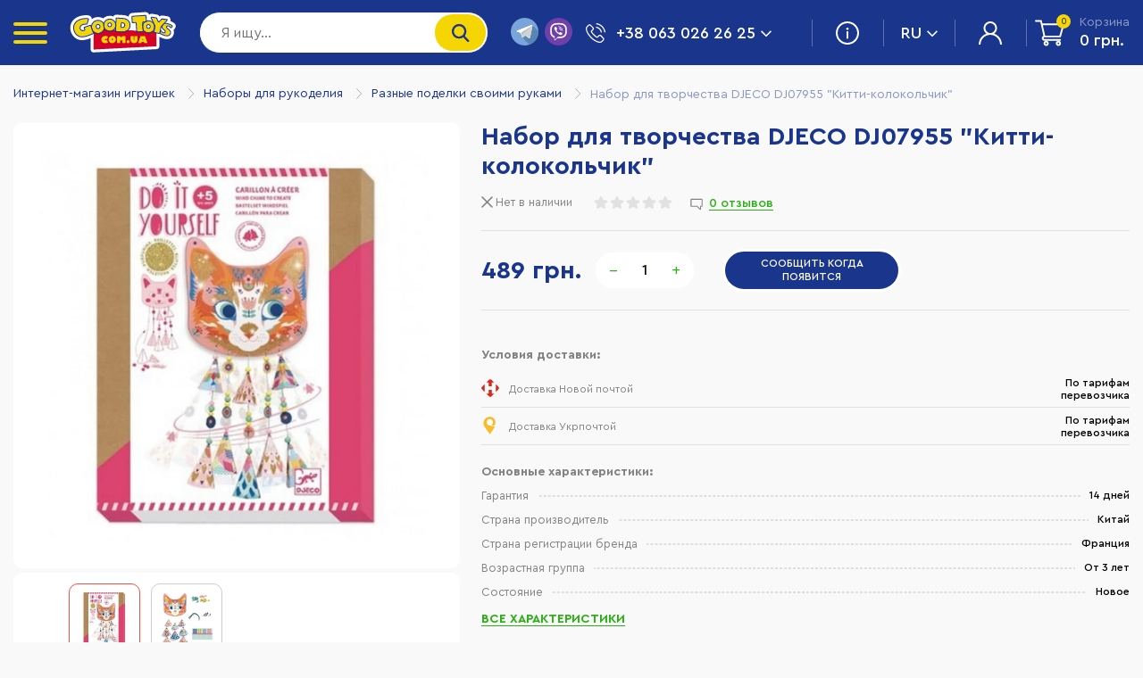

--- FILE ---
content_type: text/html; charset=utf-8
request_url: https://goodtoys.com.ua/ru/product/nabor-dlya-tvorchestva-djeco-dj07955-kitti-kolokolchik-/
body_size: 88185
content:
<!DOCTYPE html><html lang="ru"><head><meta charset="utf-8"><meta name="viewport" content="width=device-width, initial-scale=1.0, minimum-scale=1.0, maximum-scale=1.0, user-scalable=no"><meta name="color-scheme" content="only light"><title>Набор для творчества DJECO DJ07955 &quot;Китти-колокольчик&quot; | Goodtoys</title><meta name="Keywords" content="Набор для творчества DJECO DJ07955 &quot;Китти-колокольчик&quot; купить" /><meta name="Description" content="Набор для творчества DJECO DJ07955 &quot;Китти-колокольчик&quot; купить по хорошей цене. Быстрая доставка по Киеву и Украине | Наборы для рукоделия | Интернет-магазин Goodtoys" /><meta name="google-signin-client_id" content="374237625814-s25gfbfhc6418se2ouurif692uhl2epv.apps.googleusercontent.com"><link rel="alternate" hreflang="ua" href="https://goodtoys.com.ua/product/nabor-dlya-tvorchestva-djeco-dj07955-kitti-kolokolchik-/"/><link rel="alternate" hreflang="ru" href="https://goodtoys.com.ua/ru/product/nabor-dlya-tvorchestva-djeco-dj07955-kitti-kolokolchik-/"/><link rel="canonical" href="https://goodtoys.com.ua/ru/product/nabor-dlya-tvorchestva-djeco-dj07955-kitti-kolokolchik-/"/><link rel="icon" href="/wa-data/public/site/themes/gt2023/images/favicon.ico"><link rel="icon" href="/wa-data/public/site/themes/gt2023/images/favicon.svg" type="image/svg+xml"><link rel="apple-touch-icon" href="/wa-data/public/site/themes/gt2023/images/apple-touch-icon.png"><link rel="stylesheet" href="/wa-data/public/site/themes/gt2023/css/app.min.css?v=95563"><link href="/wa-apps/shop/plugins/credit/css/credit.css?v1766673069" rel="stylesheet"> <link href="/wa-apps/shop/plugins/bdg/css/shopBdgPlugin.css?8.21.0" rel="stylesheet"> <link href="/wa-apps/shop/plugins/productsets/css/frontend.min.css?v=1766673069" rel="stylesheet"> <link href="/wa-apps/shop/plugins/searchplus/css/searchplus.css?v1.0.1" rel="stylesheet"> <link href="/wa-apps/shop/plugins/giftcertificates/css/frontend.cart.min.css?1.0.3" rel="stylesheet">      <link href="/wa-data/public/shop/themes/gt2023/css/order.css?v=1.0.0" rel="stylesheet"><link rel="stylesheet" href="/wa-apps/shop/plugins/storequickorder/css/storequickorder.css"> <style> </style>         <script type="application/ld+json">
{"@context":"http:\/\/schema.org\/","@type":"Product","name":"\u041d\u0430\u0431\u043e\u0440 \u0434\u043b\u044f \u0442\u0432\u043e\u0440\u0447\u0435\u0441\u0442\u0432\u0430 DJECO DJ07955 \"\u041a\u0438\u0442\u0442\u0438-\u043a\u043e\u043b\u043e\u043a\u043e\u043b\u044c\u0447\u0438\u043a\"","image":"https:\/\/goodtoys.com.ua\/wa-data\/public\/shop\/products\/00\/webp\/76\/53\/45376\/images\/151834\/151834.750x0.webp","description":"\u0412\u0430\u0448 \u043d\u0435\u043f\u043e\u0441\u0435\u0434\u0430 \u043d\u0435 \u043b\u044e\u0431\u0438\u0442 \u0441\u043f\u043e\u043a\u043e\u0439\u043d\u044b\u0435 \u0437\u0430\u043d\u044f\u0442\u0438\u044f? \u0412\u044b \u043f\u0440\u043e\u0441\u0442\u043e \u0435\u0449\u0435 \u043d\u0435 \u043f\u043e\u0434\u0430\u0440\u0438\u043b\u0438 \u0435\u043c\u0443 \u043d\u0430\u0441\u0442\u043e\u043b\u044c\u043d\u044b\u0435 \u0438\u0433\u0440\u044b \u0414\u0436\u0435\u043a\u043e, \u043a\u043e\u0442\u043e\u0440\u044b\u0435 \u0437\u0430\u0445\u0432\u0430\u0442\u044f\u0442 \u0435\u0433\u043e \u0432\u043e\u043e\u0431\u0440\u0430\u0436\u0435\u043d\u0438\u0435. \u041d\u0430\u0431\u043e\u0440 \u0434\u043b\u044f \u0434\u0435\u0442\u0441\u043a\u043e\u0433\u043e \u0442\u0432\u043e\u0440\u0447\u0435\u0441\u0442\u0432\u0430 \u041a\u0438\u0442\u0442\u0438-\u043a\u043e\u043b\u043e\u043a\u043e\u043b\u044c\u0447\u0438\u043a \u0440\u0430\u0437\u0440\u0430\u0431\u043e\u0442\u0430\u043d \u0434\u043b\u044f \u0434\u0435\u0442\u0435\u0439 \u0432 \u0432\u043e\u0437\u0440\u0430\u0441\u0442\u0435 \u043e\u0442 3 \u043b\u0435\u0442 \u0438 \u044f\u0432\u043b\u044f\u0435\u0442\u0441\u044f \u043f\u0440\u0435\u0434\u043c\u0435\u0442\u043e\u043c, \u043a\u043e\u0442\u043e\u0440\u044b\u0439 \u043c\u043e\u0436\u043d\u043e \u0441\u0434\u0435\u043b\u0430\u0442\u044c \u0441\u0432\u043e\u0438\u043c\u0438 \u0440\u0443\u043a\u0430\u043c\u0438. Djeco - \u0441\u0435\u043c\u0435\u0439\u043d\u0430\u044f \u0444\u0438\u0440\u043c\u0430, \u043c\u043d\u043e\u0433\u043e \u0434\u0435\u0441\u044f\u0442\u0438\u043b\u0435\u0442\u0438\u0439 \u0432\u044b\u043f\u0443\u0441\u043a\u0430\u044e\u0449\u0430\u044f \u0432 \u043f\u0440\u043e\u0438\u0437\u0432\u043e\u0434\u0441\u0442\u0432\u043e \u0440\u0430\u0437\u0432\u0438\u0432\u0430\u044e\u0449\u0438\u0435 \u0438\u0433\u0440\u044b, \u0433\u043e\u043b\u043e\u0432\u043e\u043b\u043e\u043c\u043a\u0438, \u043a\u0430\u0440\u0442\u043e\u0447\u043d\u044b\u0435 \u0440\u0430\u0437\u0432\u043b\u0435\u0447\u0435\u043d\u0438\u044f.\n\n\n\n\u041e\u0421\u041e\u0411\u0415\u041d\u041d\u041e\u0421\u0422\u0418 \u041d\u0410\u0411\u041e\u0420\u0410 \u0414\u041b\u042f \u0422\u0412\u041e\u0420\u0427\u0415\u0421\u0422\u0412\u0410 DJECO\n\n\u041d\u0430\u0431\u043e\u0440 \u0434\u043b\u044f \u0442\u0432\u043e\u0440\u0447\u0435\u0441\u0442\u0432\u0430 \u041a\u0438\u0442\u0442\u0438-\u043a\u043e\u043b\u043e\u043a\u043e\u043b\u044c\u0447\u0438\u043a \u0438\u043c\u0435\u0435\u0442 \u0432 \u043a\u043e\u043c\u043f\u043b\u0435\u043a\u0442\u0435 \u0446\u0432\u0435\u0442\u043d\u044b\u0435 \u043a\u0430\u0440\u0442\u0438\u043d\u043a\u0438, \u0431\u0443\u043c\u0430\u0436\u043d\u044b\u0435 \u043a\u043e\u043d\u0443\u0441\u044b, \u0432\u043e\u0449\u0435\u043d\u044b\u0435 \u043d\u0438\u0442\u043a\u0438, 5 \u043a\u043e\u043b\u043e\u043a\u043e\u043b\u044c\u0447\u0438\u043a\u043e\u0432, \u043d\u0430\u043a\u043b\u0435\u0439\u043a\u0438 \u0438 \u0431\u0443\u0441\u0438\u043d\u044b. \u041a \u044d\u0442\u043e\u043c\u0443 \u043f\u0440\u0438\u043b\u0430\u0433\u0430\u0435\u0442\u0441\u044f \u044f\u0440\u043a\u0430\u044f \u0438\u043d\u0441\u0442\u0440\u0443\u043a\u0446\u0438\u044f \u0441 \u043e\u043f\u0438\u0441\u0430\u043d\u0438\u0435\u043c. \u0412 \u0440\u0435\u0437\u0443\u043b\u044c\u0442\u0430\u0442\u0435 \u043d\u0435\u0441\u043b\u043e\u0436\u043d\u044b\u0445 \u0434\u0435\u0439\u0441\u0442\u0432\u0438\u0439, \u043a\u043e\u0442\u043e\u0440\u044b\u0435 \u043c\u043e\u0436\u0435\u0442 \u0432\u044b\u043f\u043e\u043b\u043d\u0438\u0442\u044c \u0440\u0435\u0431\u0435\u043d\u043e\u043a \u0441 5 \u043b\u0435\u0442, \u0441\u0430\u043c\u043e\u0441\u0442\u043e\u044f\u0442\u0435\u043b\u044c\u043d\u043e \u043f\u043e\u043b\u0443\u0447\u0438\u0442\u0441\u044f \u043d\u0435\u0431\u043e\u043b\u044c\u0448\u0430\u044f \u043f\u043e\u0434\u0435\u043b\u043a\u0430 \u0432 \u0432\u0438\u0434\u0435 \u043a\u043e\u0442\u0438\u043a\u0430 \u0441 \u043a\u043e\u043b\u043e\u043a\u043e\u043b\u044c\u0447\u0438\u043a\u0430\u043c\u0438. \u0413\u043e\u0442\u043e\u0432\u0443\u044e \u043f\u043e\u0434\u0435\u043b\u043a\u0443 \u043c\u043e\u0436\u043d\u043e \u043f\u043e\u0432\u0435\u0441\u0438\u0442\u044c \u0432 \u0434\u0435\u0442\u0441\u043a\u043e\u0439 \u043a\u043e\u043c\u043d\u0430\u0442\u0435 \u043d\u0430 \u0441\u0442\u0435\u043d\u0443.\n\n\n\n\u041d\u0430\u0441\u0442\u043e\u043b\u044c\u043d\u0430\u044f \u0418\u0433\u0440\u0430-\u043f\u0430\u0437\u043b DJECO \u0440\u0430\u0437\u0432\u0438\u0432\u0430\u0435\u0442:\n\n\n\n\u0443\u0441\u0438\u0434\u0447\u0438\u0432\u043e\u0441\u0442\u044c;\n\n\u0442\u0432\u043e\u0440\u0447\u0435\u0441\u043a\u0438\u0435 \u043d\u0430\u0432\u044b\u043a\u0438;\n\n\u043c\u043e\u0442\u043e\u0440\u0438\u043a\u0443 \u0440\u0443\u043a.\n\n\u0421\u043e\u0437\u0434\u0430\u0432 \u044f\u0440\u043a\u043e\u0435 \u0438\u0437\u0434\u0435\u043b\u0438\u0435, \u0440\u0435\u0431\u0435\u043d\u043e\u043a \u0437\u0430\u0438\u043d\u0442\u0435\u0440\u0435\u0441\u0443\u0435\u0442\u0441\u044f \u0440\u0443\u043a\u043e\u0434\u0435\u043b\u0438\u0435\u043c \u0438 \u0437\u0430\u0445\u043e\u0447\u0435\u0442 \u0442\u0432\u043e\u0440\u0438\u0442\u044c \u0434\u0430\u043b\u044c\u0448\u0435. \u041c\u0430\u0442\u0435\u0440\u0438\u0430\u043b\u044b \u043d\u0430\u0431\u043e\u0440\u043e\u0432 \u0414\u0436\u0435\u043a\u043e \u044d\u043a\u043e\u043b\u043e\u0433\u0438\u0447\u0435\u0441\u043a\u0438 \u0447\u0438\u0441\u0442\u044b\u0435 \u0438 \u0431\u0435\u0437\u043e\u043f\u0430\u0441\u043d\u044b\u0435 \u0434\u043b\u044f \u0434\u0435\u0442\u0441\u043a\u043e\u0433\u043e \u0437\u0434\u043e\u0440\u043e\u0432\u044c\u044f.\n\n\n\n\u0412\u0430\u043c \u0443\u0436\u0435 \u043d\u0435 \u0442\u0435\u0440\u043f\u0438\u0442\u0441\u044f \u043f\u043e\u0434\u0430\u0440\u0438\u0442\u044c \u043c\u0430\u043b\u044b\u0448\u0443 \u044d\u0442\u0443 \u043f\u043e\u043b\u0435\u0437\u043d\u0443\u044e \u0438\u0433\u0440\u0443\u0448\u043a\u0443? \u0422\u043e\u0433\u0434\u0430 \u0431\u044b\u0441\u0442\u0440\u043e \u043f\u0435\u0440\u0435\u0445\u043e\u0434\u0438\u0442\u0435 \u043f\u043e \u0441\u0441\u044b\u043b\u043a\u0435 \u0438 \u043d\u0430\u0436\u0438\u043c\u0430\u0439\u0442\u0435 \u041a\u0443\u043f\u0438\u0442\u044c!","brand":{"@type":"http:\/\/schema.org\/Brand","name":"DJECO"},"material":"\u041a\u0430\u0440\u0442\u043e\u043d","sku":"DJ07955","offers":{"@type":"AggregateOffer","lowPrice":"489","highPrice":"489","offerCount":"1","priceCurrency":"UAH","offers":[{"@type":"Offer","priceCurrency":"UAH","price":"489","availability":"http:\/\/schema.org\/OutOfStock"}]}}
</script> <style>i.icon16-flexdiscount.loading{background-image:url(https://goodtoys.com.ua/wa-apps/shop/plugins/flexdiscount/img/loading16.gif)}i.flexdiscount-big-loading{background:url(https://goodtoys.com.ua/wa-apps/shop/plugins/flexdiscount/img/loading.gif) no-repeat}.fl-is-loading > * { opacity: 0.3; }.fl-is-loading { position:relative }.fl-is-loading:after{ position:absolute; top:0;left:0;content:"";width:100%;height:100%; background:url(https://goodtoys.com.ua/wa-apps/shop/plugins/flexdiscount/img/loader2.gif) center center no-repeat}.fl-loader-2:after{ position:absolute; top:0;left:0;content:"";width:100%;height:100%; background:url(/wa-content/img/loading16.gif) center center no-repeat}i.icon16-flexdiscount{background-repeat:no-repeat;height:16px;width:16px;display:inline-block;text-indent:-9999px;text-decoration:none!important;vertical-align:top;margin:-.1em .25em 0 0}i.flexdiscount-big-loading{display:inline-block;width:32px;height:32px;margin:15px 0}.flexdiscount-coup-del-block,.flexdiscount-loader{display:none}.align-center{text-align:center}.flexdiscount-coup-result,.flexdiscount-form,.flexdiscount-price-block,.flexdiscount-user-affiliate,.flexdiscount-user-discounts{margin:10px 0}.flexdiscount-coup-result{color:green}.flexdiscount-coup-result.flexdiscount-error{color:red}.flexdiscount-max-affiliate,.flexdiscount-max-discount{font-size:1.5em;color:#c03;font-weight:600}.flexdiscount-coupon-delete:before{content:'x';padding:5px;-webkit-border-radius:50%;-moz-border-radius:50%;border-radius:50%;border:2px solid red;width:.5em;height:.5em;display:inline-block;text-align:center;line-height:.5em;margin-right:5px;font-size:1.3em;color:red;font-weight:700;vertical-align:middle}.flexdiscount-price-block{display:inline-block}.flexdiscount-product-discount{display:table}.flexdiscount-my-content>div{padding:10px}.flexdiscount-discounts-affiliate{color:#c03;background:#fff4b4;padding:5px 10px;border-radius:20px}/***********************
 *
 * ru: Блок Доступных скидок и бонусов
 * en: Available discount and bonuses
 *
************************/

/**
* Обертка
* Wrap
*/
.flexdiscount-available-discount { }
/**
* Блок вывода Доступных скидок и бонусов
* Available discount and bonuses
*/
.flexdiscount-alldiscounts { clear: none; background-color: #FFFFFF; border: 1px solid #DDDDDD; -webkit-border-radius: 4px; -moz-border-radius: 4px; border-radius: 4px; margin: 10px 0; }
/**
* Шапка
* Header block
*/
.flexdiscount-alldiscounts-heading { background: #fff4b4; text-transform: uppercase; -webkit-border-top-left-radius: 3px; -moz-border-top-left-radius: 3px; border-top-left-radius: 3px; -webkit-border-top-right-radius: 3px; -moz-border-top-right-radius: 3px; border-top-right-radius: 3px; padding: 10px 15px;}
/**
* Заголовок шапки
* Header text
*/
.flexdiscount-alldiscounts-heading .h3 { font-size: 14px; margin: 0; padding: 0; color: #444;}
/**
* Внутренний отступ основной части
* Padding of the block body
*/
.flexdiscount-alldiscounts-body, .flexdiscount-alldiscounts .flexdiscount-body { padding: 15px; }
/*
* Ширина таблицы
* Width table
*/
.flexdiscount-alldiscounts table { width: 100%; }
/*
* Внешний отступ неупорядоченных списков
* Margin of unordered lists
*/
.flexdiscount-alldiscounts ul { margin: 0; }
/*
* Стили таблицы
* Table styles
*/
.flexdiscount-alldiscounts .flexdiscount-table { border-left: 1px solid #000; border-top: 1px solid #000; width: 100%; margin: 0; }
/*
* Стили заголовков и ячеек таблицы
* Table cells styles
*/
.flexdiscount-alldiscounts .flexdiscount-table td, .flexdiscount-alldiscounts .flexdiscount-table th { color: #000; border: 1px solid #000; padding: 5px; }
.fl-discount-skus { margin-bottom: 10px; }
tr.fl-discount-skus td { padding: 10px 5px; }

/***********************
 *
 * ru: Блок Действующих скидок и бонусов
 * en: Product active discounts and bonuses
 *
************************/

/**
* Обертка
* Wrap
*/
.flexdiscount-product-discount { display: table; }
/**
* Блок вывода Действующих скидок и бонусов
* Product active discounts and bonuses block
*/
.flexdiscount-pd-block { background-color: #FFFFFF; border: 1px solid #DDDDDD; -webkit-border-radius: 4px; -moz-border-radius: 4px; border-radius: 4px; margin: 10px 0; }
/**
* Шапка
* Header block
*/
.flexdiscount-pd-block .flexdiscount-heading, #yourshop .flexdiscount-pd-block .flexdiscount-heading { background: #163bdb; text-transform: uppercase; border-color: #DDDDDD; color: #333333; -webkit-border-top-left-radius: 3px; -moz-border-top-left-radius: 3px; border-top-left-radius: 3px; -webkit-border-top-right-radius: 3px; -moz-border-top-right-radius: 3px; border-top-right-radius: 3px; padding: 10px 15px;}
/**
* Заголовок шапки
* Header text
*/
.flexdiscount-pd-block .flexdiscount-heading .h3 { font-size: 14px; margin: 0; padding: 0; color: #fff;}
/**
* Внутренний отступ основной части
* Padding of the block body
*/
.flexdiscount-pd-block .flexdiscount-body { padding: 15px; }
/*
* Внешний отступ неупорядоченных списков
* Margin of unordered lists
*/
.flexdiscount-pd-block ul { margin: 0; }
/*
* Стили таблицы
* Table styles
*/
.flexdiscount-pd-block .flexdiscount-table { border-left: 1px solid #000; border-top: 1px solid #000; width: 100%; margin: 0; }
/*
* Стили заголовков и ячеек таблицы
* Table cells styles
*/
.flexdiscount-pd-block .flexdiscount-table td, .flexdiscount-pd-block .flexdiscount-table th { color: #000; border: 1px solid #000; padding: 5px; }

/***********************
 *
 * ru: Активные скидок и бонусов
 * en: Active discounts and bonuses block
 *
************************/

/**
* Обертка
* Wrap
*/
.flexdiscount-user-discounts { }
/**
* Блок вывода активных скидок и бонусов
* Active discounts and bonuses block
*/
.flexdiscount-discounts { clear: both; overflow: hidden; background-color: #FFFFFF; border: 1px solid #ddd; margin: 10px 0; }
/**
* Шапка
* Header block
*/
.flexdiscount-discounts-heading { background: #eee; text-transform: uppercase; color: #333333; padding: 10px 15px; }
/**
* Заголовок шапки
* Header text
*/
.flexdiscount-discounts-heading .h3 { font-size: 14px; margin: 0; color: #444; }
/**
* Внутренний отступ основной части
* Padding of the block body
*/
.flexdiscount-discounts-body { padding: 0; }
/*
* Ширина таблицы
* Width table
*/
.flexdiscount-discounts table { width: 100%; }
/*
* Стили неупорядоченных списков
* Styles of unordered lists
*/
.flexdiscount-discounts-body ul { list-style: none; padding: 0; margin: 0; }
.flexdiscount-discounts-body li { padding: 10px 15px; background-color: #fefce3; margin: 5px 0; }
/*
* Стили для размера скидки
* Styles for discount
*/
.flexdiscount-discounts-price { color: #e8385c; display: inline-block; }

/***********************
 *
 * ru: Дополнительная форма ввода купонов
 * en: Additional coupon form
 *
************************/

/*
* Цвет сообщения о успешно введенном купоне
* Message color about successfully entered coupon
*/
.flexdiscount-coup-result { color: green; }
/*
* Цвет сообщения о неверно введенном купоне
* Message color about incorrectly entered coupon
*/
.flexdiscount-coup-result.flexdiscount-error { color: #ff0000; }
/**
* Крестик удаления купона
* Delete coupon cross
*/
.flexdiscount-coupon-delete:before { content: 'x'; padding: 5px; -webkit-border-radius: 50%; -moz-border-radius: 50%; border-radius: 50%; border: 2px solid #ff0000; width: .5em; height: .5em; display: inline-block; text-align: center; line-height: .5em; margin-right: 5px; font-size: 1.3em; color: #ff0000; font-weight: bold; vertical-align: middle; }

/***********************
 *
 * ru: Блок правил запрета
 * en: Deny discounts block
 *
************************/

/**
* Обертка
* Wrap
*/
.flexdiscount-deny-discount { }
/**
* Блок вывода правил запрета
* Deny discounts block
*/
.flexdiscount-denydiscounts { clear: none; background-color: #FFFFFF; border: 1px solid #DDDDDD; -webkit-border-radius: 4px; -moz-border-radius: 4px; border-radius: 4px; margin: 10px 0; }
/**
* Шапка
* Header block
*/
.flexdiscount-denydiscounts-heading { background: #ff0000; text-transform: uppercase; -webkit-border-top-left-radius: 3px; -moz-border-top-left-radius: 3px; border-top-left-radius: 3px; -webkit-border-top-right-radius: 3px; -moz-border-top-right-radius: 3px; border-top-right-radius: 3px; padding: 10px 15px;}
/**
* Заголовок шапки
* Header text
*/
.flexdiscount-denydiscounts-heading .h3 { font-size: 14px; margin: 0; padding: 0; color: #fff;}
/**
* Внутренний отступ основной части
* Padding of the block body
*/
.flexdiscount-denydiscounts-body, .flexdiscount-denydiscounts .flexdiscount-body { padding: 15px; }
/*
* Ширина таблицы
* Width table
*/
.flexdiscount-denydiscounts table { width: 100%; }
/*
* Внешний отступ неупорядоченных списков
* Margin of unordered lists
*/
.flexdiscount-denydiscounts ul { margin: 0; }
/*
* Стили таблицы
* Table styles
*/
.flexdiscount-denydiscounts .flexdiscount-table { border-left: 1px solid #000; border-top: 1px solid #000; width: 100%; margin: 0; }
/*
* Стили заголовков и ячеек таблицы
* Table cells styles
*/
.flexdiscount-denydiscounts .flexdiscount-table td, .flexdiscount-denydiscounts .flexdiscount-table th { color: #000; border: 1px solid #000; padding: 5px; }

/***********************
 *
 * ru: Блок цены со скидкой
 * en: Block of price with discount
 *
************************/

/*
* Обертка
* Wrap
*/
.flexdiscount-price-block { display: inline-block; }

/***********************
 *
 * ru: Скидки в личном кабинете
 * en: Discounts in customer account
 *
************************/

/*
* Обертка
* Wrap
*/
.flexdiscount-my-content > div { padding: 10px; }

/***********************
 *
 * ru: Остальные стили
 * en: Other styles
 *
************************/

/*
* Бонусы
* Bonuses
*/
.flexdiscount-discounts-affiliate { color: #c03; background: #fff4b4; padding: 5px 10px; border-radius: 20px; }
/**
* Максимальное значение скидок и бонусов в блоках Доступных и Действующих скидок
* Maximum value of discount and bonuses in Available discounts block and Product discounts block
*/
.flexdiscount-max-discount, .flexdiscount-max-affiliate { font-size: 1.3em; color: #c03; font-weight: 600; }</style> <meta property="og:type" content="website" /> <meta property="og:title" content="Набор для творчества DJECO DJ07955 &quot;Китти-колокольчик&quot; | Goodtoys" /> <meta property="og:image" content="https://goodtoys.com.ua/wa-data/public/shop/products/00/webp/76/53/45376/images/151834/151834.750x0.webp" /> <meta property="og:url" content="https://goodtoys.com.ua/ru/product/nabor-dlya-tvorchestva-djeco-dj07955-kitti-kolokolchik-/" /> <meta property="product:price:amount" content="489" /> <meta property="product:price:currency" content="UAH" /> <meta property="og:description" content="Набор для творчества DJECO DJ07955 &quot;Китти-колокольчик&quot; купить по хорошей цене. Быстрая доставка по Киеву и Украине | Наборы для рукоделия | Интернет-магазин Goodtoys" /> <meta name="msvalidate.01" content="BFF0FB8B6CFA6324B98B23BCC5212ADE" /><meta name="google-site-verification" content="i6eLtlfRNV2Xa0GUNp2uCYJWMtmksJR772KLEyXFb3g" /> <script>(function(w,d,s,l,i){w[l]=w[l]||[];w[l].push({'gtm.start':
        new Date().getTime(),event:'gtm.js'});var f=d.getElementsByTagName(s)[0],
        j=d.createElement(s),dl=l!='dataLayer'?'&l='+l:'';j.async=true;j.src=
        'https://www.googletagmanager.com/gtm.js?id='+i+dl;f.parentNode.insertBefore(j,f);
        })(window,document,'script','dataLayer','GTM-PKZ4TPQ');</script> <style>:root {color-scheme: light dark;}</style></head><body>  <svg aria-hidden="true" style="position: absolute; width: 0; height: 0; overflow: hidden; display: none" version="1.1"xmlns="http://www.w3.org/2000/svg" xmlns:xlink="http://www.w3.org/1999/xlink"><defs><symbol id="icon-arrow-bottom" viewBox="0 0 32 32"><path d="M16 25.003l-16-16 2.867-2.869 13.133 13.2 13.133-13.131 2.867 2.864-16 15.936z"></path></symbol><symbol id="icon-arrow-left" viewBox="0 0 32 32"><path stroke-width="0.8889" stroke-miterlimit="4" stroke-linecap="butt" stroke-linejoin="miter" d="M22.963 31.061l-14.172-15.185 14.172-15.185"></path></symbol><symbol id="icon-arrow-right" viewBox="0 0 32 32"><path stroke-width="0.8889" stroke-miterlimit="4" stroke-linecap="butt" stroke-linejoin="miter" d="M9.037 31.061l14.172-15.185-14.172-15.185"></path></symbol><symbol id="icon-boy-color" viewBox="0 0 32 32"><path d="M15.787 19.235c-0.571-0.011-1.115-0.107-1.627-0.275l0.039 0.011-0.477-0.16c-2.225-0.899-3.866-3.337-4.184-6.196-0.052-0.318-0.052-0.689-0.052-1.059 0-0.689 0.052-1.378 0.212-2.066 0.227-0.904 0.554-1.697 0.976-2.428l-0.024 0.045c0.107-0.158 0.265-0.265 0.424-0.265 0.16 0 0.318 0.053 0.477 0.213 0.102 0.147 0.248 0.258 0.418 0.315l0.006 0.002c0.213 0.053 0.424 0 0.689-0.107 0.53-0.317 1.006-1.059 1.271-1.905 0-0.055 0.053-0.107 0.053-0.213 0.053-0.212 0.212-0.424 0.477-0.424 0.212 0 0.424 0.053 0.529 0.265l-0.529 0.265 0.529-0.16c0 0.053 0.053 0.107 0.053 0.16 0.318 0.635 0.794 1.164 1.271 1.324 0.107 0.052 0.265 0.052 0.424 0 0.16-0.107 0.265-0.318 0.318-0.689 0-0.213 0.158-0.372 0.317-0.477 0.213-0.053 0.424-0.053 0.584 0.107 1.006 0.952 1.905 1.164 2.225 1.059 0.212-0.107 0.529 0 0.635 0.212 0.529 0.794 0.899 1.694 1.112 2.647 0.158 0.689 0.264 1.431 0.264 2.118 0 0.32 0 0.637-0.053 0.954-0.264 2.86-1.96 5.297-4.183 6.251-0.107 0.052-0.213 0.107-0.318 0.107-0.534 0.233-1.157 0.369-1.812 0.369-0.015 0-0.029-0-0.043-0l0.002 0zM11.235 8.274c-0.213 0.439-0.396 0.951-0.52 1.486l-0.010 0.050c-0.135 0.503-0.213 1.081-0.213 1.677 0 0.043 0 0.086 0.001 0.129l-0-0.006c0 0.318 0 0.637 0.053 0.954 0.265 2.437 1.694 4.556 3.547 5.297 0.16 0.052 0.265 0.107 0.425 0.158 0.38 0.122 0.816 0.192 1.27 0.192 0.513 0 1.005-0.090 1.461-0.255l-0.030 0.009c0.107-0.052 0.158-0.052 0.265-0.107 1.906-0.792 3.284-2.91 3.549-5.4 0.052-0.265 0.052-0.584 0.052-0.849 0.001-0.039 0.001-0.086 0.001-0.132 0-0.611-0.078-1.204-0.224-1.77l0.011 0.049c-0.167-0.76-0.442-1.433-0.811-2.041l0.017 0.030c-0.635 0.052-1.429-0.213-2.225-0.795-0.158 0.317-0.37 0.529-0.635 0.635-0.198 0.094-0.43 0.148-0.675 0.148-0.195 0-0.382-0.035-0.556-0.098l0.011 0.004c-0.475-0.16-0.952-0.53-1.376-1.059-0.37 0.741-0.847 1.324-1.429 1.641-0.477 0.265-1.006 0.37-1.484 0.213-0.212-0.055-0.317-0.107-0.475-0.16z"></path><path d="M9.589 13.251c-0.265 0-0.582-0.107-0.847-0.212-0.587-0.364-1.010-0.944-1.162-1.626l-0.003-0.017c-0.37-1.271 0.16-2.488 1.166-2.754 0.635-0.158 1.378 0.107 1.853 0.742 0.078 0.075 0.127 0.18 0.127 0.297 0 0.045-0.007 0.089-0.021 0.13l0.001-0.003c-0.107 0.582-0.213 1.164-0.213 1.801 0 0.317 0 0.635 0.055 0.952 0 0.213-0.107 0.424-0.265 0.53-0.091 0.056-0.199 0.095-0.315 0.106l-0.003 0c-0.107 0-0.212 0.052-0.37 0.052zM9.112 9.597h-0.107c-0.37 0.107-0.634 0.741-0.422 1.483 0.107 0.424 0.37 0.794 0.689 1.006 0.052 0.053 0.105 0.053 0.212 0.107v-0.582c0-0.584 0.052-1.219 0.158-1.748-0.119-0.162-0.308-0.265-0.521-0.265-0.003 0-0.006 0-0.010 0h0.001zM21.984 13.146c-0.107 0-0.265 0-0.37-0.053-0.119-0.012-0.227-0.050-0.322-0.108l0.003 0.002c-0.212-0.107-0.264-0.317-0.264-0.529 0.052-0.265 0.052-0.53 0.052-0.847 0-0.635-0.052-1.272-0.212-1.854-0.013-0.038-0.020-0.081-0.020-0.127 0-0.117 0.049-0.222 0.127-0.297l0-0c0.529-0.635 1.219-0.954 1.906-0.794 0.37 0.107 0.742 0.37 0.954 0.794 0.317 0.53 0.37 1.271 0.212 2.011-0.213 0.742-0.635 1.326-1.166 1.643-0.318 0.053-0.582 0.16-0.899 0.16zM21.931 9.755c0.107 0.582 0.16 1.219 0.16 1.854v0.475c0.052 0 0.158-0.052 0.212-0.052 0.317-0.16 0.582-0.53 0.689-1.006 0.105-0.425 0.105-0.902-0.107-1.219-0.067-0.126-0.179-0.221-0.315-0.264l-0.004-0.001c-0.158-0.107-0.424 0-0.635 0.213zM12.134 8.485c-0.158 0-0.318 0-0.424-0.053-0.415-0.113-0.762-0.357-1.002-0.684l-0.004-0.005c-0.244 0.173-0.547 0.276-0.875 0.276-0.065 0-0.13-0.004-0.193-0.012l0.008 0.001c-0.42-0.069-0.775-0.302-1.002-0.63l-0.003-0.005c-0.477-0.635-0.689-1.589-0.53-2.648 0.213-1.694 1.272-2.86 2.331-2.754 0.264 0.053 0.475 0.107 0.687 0.265 0.744-1.272 2.702-3.074 7.893-1.801 0.37 0.107 0.634 0.37 0.687 0.742 0.477 0.052 0.901 0.158 1.378 0.264 0.424 0.107 0.689 0.424 0.689 0.795 0 0.158 0 0.317-0.107 0.424 0.213 0.264 0.424 0.37 0.635 0.529 1.059 0.689 1.854 1.643 2.011 2.49 0.107 0.424 0 0.794-0.157 1.112-0.477 0.741-1.696 0.847-3.019 0.265-0.053 0.105-0.16 0.212-0.213 0.317-0.117 0.115-0.258 0.205-0.416 0.263l-0.008 0.003c-0.687 0.265-1.694 0-2.7-0.689-0.158 0.318-0.37 0.53-0.689 0.635-0.794 0.37-1.801-0.053-2.595-1.006-0.477 1.164-1.431 1.906-2.383 1.906zM10.808 6.366h0.055c0.212 0.052 0.37 0.158 0.424 0.317s0.158 0.265 0.212 0.424c0.107 0.107 0.212 0.265 0.424 0.318 0.635 0.158 1.589-0.635 1.96-2.011 0-0.055 0.053-0.16 0.053-0.213 0.052-0.212 0.264-0.424 0.475-0.424 0.213 0 0.477 0.107 0.53 0.318 0 0.052 0.053 0.105 0.107 0.158 0.475 1.006 1.323 1.536 1.694 1.376 0.158-0.105 0.264-0.317 0.317-0.687 0-0.213 0.16-0.372 0.318-0.477 0.212-0.053 0.424-0.053 0.529 0.107 1.006 0.952 1.908 1.164 2.225 1.058 0.053 0 0.053 0 0.053-0.052 0.053-0.053 0.107-0.213 0.053-0.318 0-0.212 0.107-0.37 0.264-0.477 0.075-0.050 0.166-0.080 0.265-0.080s0.191 0.030 0.267 0.081l-0.002-0.001c1.219 0.689 2.066 0.584 2.225 0.372 0.053-0.053 0.053-0.213 0-0.318-0.107-0.477-0.635-1.219-1.589-1.801-0.424-0.264-0.899-0.529-1.378-0.635-0.211-0.061-0.364-0.25-0.37-0.475l-0-0.001c0-0.213 0.107-0.372 0.265-0.477-0.477-0.107-0.954-0.16-1.378-0.213-0.265 0-0.424-0.21-0.477-0.422 0-0.107 0-0.213 0.053-0.318-4.45-1.006-5.932 0.477-6.408 1.324 0.013 0.042 0.020 0.091 0.020 0.141 0 0.129-0.048 0.247-0.127 0.336l0-0.001c-0.107 0.107-0.158 0.212-0.212 0.317-0.1 0.16-0.274 0.265-0.474 0.265-0.001 0-0.002 0-0.003 0h0c-0.212 0-0.37-0.158-0.477-0.317-0.107-0.318-0.317-0.477-0.475-0.477-0.372-0.053-1.006 0.635-1.166 1.8-0.107 0.742 0.053 1.431 0.318 1.854 0.105 0.158 0.212 0.212 0.317 0.212 0.213 0.053 0.424-0.107 0.635-0.37 0.158-0.107 0.265-0.213 0.477-0.213z"></path><path d="M22.408 9.49c0 0 0 0 0 0-0.292 0-0.529-0.237-0.53-0.529v-0c0.053-1.166-0.582-1.908-0.582-1.96-0.212-0.213-0.158-0.584 0.053-0.742 0.212-0.212 0.53-0.158 0.742 0.053 0.052 0.053 0.899 1.059 0.847 2.648 0 0.317-0.213 0.529-0.53 0.529zM9.009 9.597c-0.293 0-0.53-0.237-0.53-0.53v0c0.053-0.847 0.318-1.483 0.53-1.853 0.158-0.265 0.477-0.37 0.742-0.213 0.264 0.16 0.37 0.478 0.212 0.742-0.234 0.39-0.372 0.861-0.372 1.364 0 0.005 0 0.009 0 0.014v-0.001c-0.065 0.269-0.299 0.467-0.581 0.477l-0.001 0zM15.787 15.899c-0.794 0-1.483-0.317-2.065-0.847-0.098-0.093-0.159-0.225-0.159-0.371s0.061-0.278 0.159-0.371l0-0c0.093-0.098 0.225-0.158 0.37-0.158s0.277 0.061 0.37 0.158l0 0c0.689 0.689 1.908 0.689 2.595 0 0.093-0.098 0.225-0.159 0.371-0.159s0.278 0.061 0.371 0.159l0 0c0.098 0.093 0.159 0.225 0.159 0.371s-0.061 0.278-0.159 0.371l-0 0c-0.53 0.53-1.219 0.847-2.011 0.847zM13.243 11.291c-0.317 0-0.529-0.212-0.529-0.529v-0.954c0-0.318 0.212-0.53 0.529-0.53 0.318 0 0.53 0.213 0.53 0.53v0.954c-0.001 0.292-0.238 0.529-0.53 0.529 0 0 0 0 0 0v0zM18.383 11.291c-0.317 0-0.529-0.212-0.529-0.529v-0.954c0-0.318 0.212-0.53 0.529-0.53 0.318 0 0.53 0.213 0.53 0.53v0.954c-0.001 0.292-0.238 0.529-0.53 0.529 0 0 0 0 0 0v0zM15.84 32c-2.225 0-4.396-0.213-6.302-0.635-1.194-0.262-2.238-0.608-3.23-1.048l0.107 0.042c-0.213-0.107-0.318-0.265-0.318-0.477v-0.107c0-1.694 0.424-3.389 1.271-4.82 0.906-1.595 2.203-2.874 3.764-3.734l0.050-0.025c0.518-0.313 1.117-0.567 1.752-0.732l0.047-0.010h0.053c0.305-0.103 0.531-0.364 0.581-0.684l0.001-0.005 0.213-1.271c0.039-0.156 0.134-0.286 0.261-0.369l0.002-0.001c0.080-0.046 0.175-0.073 0.277-0.073 0.052 0 0.103 0.007 0.151 0.020l-0.004-0.001c0.38 0.122 0.817 0.192 1.27 0.192 0.513 0 1.005-0.090 1.461-0.255l-0.030 0.009c0.158-0.053 0.317-0.053 0.424 0.053 0.158 0.053 0.212 0.212 0.265 0.37l0.265 1.326c0.051 0.295 0.254 0.532 0.523 0.632l0.006 0.002 0.053 0.053c0.689 0.212 1.219 0.424 1.748 0.741 0.847 0.477 1.641 1.006 2.331 1.696 0.631 0.628 1.175 1.342 1.616 2.123l0.025 0.049c0.794 1.429 1.218 3.072 1.218 4.766v0.053c0 0.212-0.107 0.37-0.317 0.475-0.849 0.425-1.96 0.795-3.284 1.061-1.843 0.37-3.962 0.582-6.131 0.582-0.042 0-0.084-0-0.126-0l0.007 0zM7.154 29.51c0.737 0.319 1.606 0.594 2.506 0.78l0.089 0.015c1.779 0.37 3.824 0.582 5.919 0.582 0.042 0 0.083-0 0.125-0l-0.006 0c2.173 0 4.238-0.212 6.039-0.582 1.027-0.211 1.93-0.503 2.787-0.881l-0.087 0.034c-0.054-1.467-0.46-2.828-1.135-4.016l0.023 0.043c-0.41-0.726-0.885-1.352-1.431-1.908l0.001 0.001c-0.599-0.587-1.277-1.097-2.017-1.511l-0.048-0.025c-0.441-0.256-0.951-0.473-1.489-0.624l-0.047-0.011c-0.084-0.014-0.157-0.052-0.213-0.107l0 0c-0.529-0.212-0.952-0.742-1.059-1.429l-0.158-0.795c-0.37 0.081-0.795 0.127-1.231 0.127-0.332 0-0.658-0.027-0.975-0.079l0.035 0.005-0.158 0.742c-0.107 0.687-0.582 1.218-1.219 1.483-0.052 0.053-0.107 0.053-0.158 0.053-0.529 0.158-1.059 0.424-1.589 0.687-1.429 0.795-2.595 1.908-3.389 3.337-0.689 1.219-1.059 2.648-1.112 4.078z"></path><path d="M15.842 22.679c-1.219 0-2.331-0.53-3.072-1.483-0.107-0.16-0.158-0.318-0.107-0.477 0.061-0.159 0.174-0.288 0.316-0.368l0.004-0.002c0.305-0.104 0.53-0.365 0.58-0.684l0.001-0.005 0.213-1.271c0.039-0.157 0.133-0.287 0.261-0.37l0.002-0.001c0.107-0.052 0.265-0.107 0.424-0.052 0.38 0.122 0.817 0.192 1.27 0.192 0.513 0 1.005-0.090 1.461-0.255l-0.030 0.009c0.158-0.053 0.317-0.053 0.424 0.052 0.158 0.053 0.212 0.213 0.265 0.372l0.264 1.324c0.051 0.296 0.254 0.534 0.525 0.634l0.006 0.002c0.158 0.053 0.265 0.212 0.318 0.37 0.052 0.158 0 0.318-0.107 0.477-0.683 0.935-1.775 1.536-3.008 1.536-0.004 0-0.007 0-0.011-0h0.001zM14.040 20.983c0.477 0.424 1.112 0.635 1.801 0.635s1.324-0.265 1.853-0.689c-0.277-0.286-0.48-0.644-0.579-1.043l-0.003-0.016-0.158-0.795c-0.37 0.081-0.795 0.127-1.231 0.127-0.332 0-0.658-0.027-0.975-0.079l0.035 0.005-0.158 0.742c-0.055 0.446-0.268 0.833-0.582 1.111l-0.002 0.002z"></path><path d="M15.84 24.797c-2.118 0-4.026-1.166-4.873-2.965-0.107-0.265 0-0.53 0.213-0.689 0.518-0.313 1.116-0.567 1.751-0.732l0.047-0.010h0.055c0.305-0.103 0.531-0.364 0.581-0.684l0.001-0.005 0.213-1.271c0.039-0.156 0.134-0.286 0.261-0.369l0.002-0.001c0.079-0.046 0.175-0.073 0.276-0.073 0.052 0 0.103 0.007 0.151 0.021l-0.004-0.001c0.38 0.122 0.816 0.192 1.27 0.192 0.513 0 1.005-0.090 1.46-0.255l-0.030 0.009c0.16-0.052 0.318-0.052 0.425 0.053 0.158 0.053 0.212 0.213 0.264 0.372l0.265 1.323c0.050 0.296 0.254 0.535 0.525 0.635l0.006 0.002 0.052 0.052c0.689 0.213 1.219 0.424 1.748 0.742 0.265 0.158 0.318 0.424 0.213 0.689-0.849 1.8-2.755 2.965-4.873 2.965zM12.186 21.832c0.741 1.164 2.171 1.905 3.654 1.905 1.536 0 2.912-0.741 3.654-1.958-0.298-0.14-0.65-0.266-1.016-0.361l-0.043-0.009c-0.084-0.014-0.157-0.052-0.213-0.107l0 0c-0.581-0.212-1.006-0.741-1.111-1.429l-0.158-0.795c-0.37 0.081-0.795 0.127-1.231 0.127-0.332 0-0.658-0.027-0.975-0.079l0.035 0.005-0.16 0.742c-0.107 0.687-0.582 1.219-1.218 1.483-0.053 0.053-0.107 0.053-0.158 0.053-0.372 0.107-0.742 0.264-1.059 0.424z"></path></symbol><symbol id="icon-clock" viewBox="0 0 32 32"><path d="M16 0c-8.811 0-16 7.19-16 16 0 8.811 7.19 16 16 16 8.811 0 16-7.19 16-16 0-8.811-7.19-16-16-16zM16 30.125c-7.789 0-14.125-6.336-14.125-14.125s6.336-14.125 14.125-14.125c7.789 0 14.125 6.336 14.125 14.125s-6.336 14.125-14.125 14.125z"></path><path d="M8.046 24.892c0.009 0 0.021 0.001 0.032 0.001 0.518 0 0.938-0.42 0.938-0.938s-0.42-0.938-0.938-0.938c-0.011 0-0.022 0-0.033 0.001l0.002-0c-0.504 0.018-0.906 0.43-0.906 0.937s0.402 0.92 0.904 0.937l0.002 0zM23.954 8.982c0.009 0 0.020 0.001 0.032 0.001 0.518 0 0.938-0.42 0.938-0.938s-0.42-0.938-0.938-0.938c-0.011 0-0.022 0-0.033 0.001l0.002-0c-0.504 0.018-0.906 0.43-0.906 0.937s0.402 0.92 0.904 0.937l0.002 0zM7.382 7.381c-0.175 0.17-0.283 0.408-0.283 0.671 0 0.518 0.42 0.938 0.938 0.938 0.263 0 0.501-0.108 0.671-0.283l0-0c0.157-0.167 0.254-0.393 0.254-0.642 0-0.518-0.42-0.938-0.938-0.938-0.249 0-0.475 0.097-0.643 0.255l0-0zM23.292 23.293c-0.187 0.172-0.303 0.417-0.303 0.69 0 0.518 0.42 0.938 0.938 0.938 0.273 0 0.518-0.116 0.69-0.302l0.001-0.001c0.153-0.166 0.247-0.39 0.247-0.635 0-0.518-0.42-0.938-0.938-0.938-0.245 0-0.468 0.094-0.635 0.248l0.001-0.001zM16 7.563c0.518 0 0.938-0.42 0.938-0.938 0-0 0-0.001 0-0.001v0-1.873c0-0.518-0.42-0.938-0.938-0.938s-0.938 0.42-0.938 0.938v0 1.875c0.001 0.518 0.42 0.937 0.938 0.938h0zM16 24.437c-0.518 0-0.938 0.42-0.938 0.938 0 0 0 0.001 0 0.001v-0 1.874c0 0.518 0.42 0.938 0.938 0.938s0.938-0.42 0.938-0.938v0-1.875c0-0.518-0.42-0.938-0.938-0.938v0zM7.563 16c0-0.518-0.42-0.938-0.938-0.938-0 0-0.001 0-0.001 0h-1.873c-0.518 0-0.938 0.42-0.938 0.938s0.42 0.938 0.938 0.938v0h1.875c0.517-0.001 0.937-0.42 0.937-0.938 0 0 0 0 0 0v0zM24.437 16c0.001 0.518 0.421 0.938 0.939 0.938h1.874c0.518 0 0.938-0.42 0.938-0.938s-0.42-0.938-0.938-0.938v0h-1.875c-0.518 0-0.938 0.42-0.938 0.938v0zM16.938 15.612v-5.237c0-0.518-0.42-0.938-0.938-0.938s-0.938 0.42-0.938 0.938v0 5.626c0 0.249 0.099 0.487 0.275 0.662l5.625 5.626c0.17 0.175 0.408 0.283 0.671 0.283 0.518 0 0.938-0.42 0.938-0.938 0-0.263-0.108-0.501-0.283-0.671l-5.351-5.351z"></path></symbol><symbol id="icon-close" viewBox="0 0 32 32"><path d="M30.743 1.26c-0.343-0.347-0.819-0.561-1.345-0.561s-1.002 0.215-1.345 0.561l-12.053 12.053-12.052-12.052c-0.343-0.346-0.819-0.56-1.344-0.56s-1.001 0.214-1.344 0.559l-0 0c-0.346 0.343-0.56 0.819-0.56 1.344s0.214 1.001 0.559 1.344l12.052 12.052-12.052 12.052c-0.34 0.345-0.55 0.819-0.55 1.341 0 1.047 0.842 1.898 1.887 1.911h0.001c0.003 0 0.006 0 0.009 0 0.521 0 0.992-0.215 1.328-0.561l0-0 12.049-12.052 12.052 12.052c0.343 0.343 0.815 0.557 1.337 0.561h0.001c0.005 0 0.012 0 0.018 0 0.518 0 0.986-0.215 1.32-0.561l0.001-0.001c0.346-0.343 0.561-0.819 0.561-1.345s-0.215-1.002-0.561-1.345l-0-0-12.023-12.052 12.052-12.052c0.346-0.343 0.56-0.819 0.56-1.344s-0.214-1.001-0.559-1.344l-0-0z"></path></symbol><symbol id="icon-facebook" viewBox="0 0 32 32"><path d="M18.285 17.055h5.134l0.806-5.247h-5.941v-2.87c0-2.179 0.708-4.111 2.735-4.111h3.256v-4.578c-0.572-0.077-1.782-0.248-4.070-0.248-4.774 0-7.573 2.538-7.573 8.317v3.491h-4.909v5.247h4.908v14.422c0.972 0.148 1.958 0.247 2.968 0.247 0.914 0 1.805-0.084 2.685-0.204v-14.465z"></path></symbol><symbol id="icon-filter" viewBox="0 0 32 32"><path d="M30.811 0h-29.499c-0.69 0-1.25 0.56-1.25 1.25v0c0 3.481 1.493 6.804 4.094 9.116l5.476 4.866c0.917 0.82 1.492 2.007 1.493 3.328v12.189c0 0.996 1.113 1.593 1.943 1.040l7.374-4.916c0.337-0.227 0.556-0.608 0.556-1.040 0-0 0-0 0-0v0-7.273c0-1.271 0.544-2.484 1.493-3.328l5.476-4.866c2.514-2.246 4.090-5.497 4.091-9.116v-0c0 0 0 0 0 0 0-0.69-0.559-1.249-1.248-1.25h-0zM26.306 8.498l-5.476 4.866c-1.433 1.28-2.33 3.132-2.331 5.195v6.604l-4.875 3.25v-9.852c-0.001-2.063-0.9-3.917-2.327-5.19l-0.007-0.006-5.474-4.866c-1.695-1.513-2.852-3.598-3.168-5.948l-0.005-0.050h26.836c-0.321 2.401-1.478 4.485-3.164 5.99l-0.010 0.008z"></path></symbol><symbol id="icon-gift" viewBox="0 0 32 32"><path d="M25 8.5h-0.524c0.323-0.66 0.512-1.437 0.512-2.258 0-2.892-2.344-5.236-5.236-5.236-1.471 0-2.799 0.606-3.751 1.582l-0.001 0.001c-0.953-0.985-2.287-1.596-3.764-1.596-2.892 0-5.236 2.344-5.236 5.236 0 0.007 0 0.014 0 0.021v-0.001c0.004 0.78 0.182 1.55 0.526 2.25h-0.526c-2.485 0-4.5 2.015-4.5 4.5v0 3c0 0.828 0.672 1.5 1.5 1.5v0h1.5v9c0 2.485 2.015 4.5 4.5 4.5v0h12c2.485 0 4.5-2.015 4.5-4.5v0-9h1.5c0.828 0 1.5-0.672 1.5-1.5v0-3c0-2.485-2.015-4.5-4.5-4.5v0zM14.5 28h-4.5c-0.828 0-1.5-0.672-1.5-1.5v0-9h6v10.5zM14.5 14.5h-9v-1.5c0-0.828 0.672-1.5 1.5-1.5v0h7.5v3zM14.5 8.5h-2.25c-1.243 0-2.25-1.007-2.25-2.25s1.007-2.25 2.25-2.25c1.243 0 2.25 1.007 2.25 2.25v0 2.25zM17.5 6.25c0-1.243 1.007-2.25 2.25-2.25s2.25 1.007 2.25 2.25c0 1.243-1.007 2.25-2.25 2.25v0h-2.25v-2.25zM23.5 26.5c0 0.828-0.672 1.5-1.5 1.5v0h-4.5v-10.5h6v9zM26.5 14.5h-9v-3h7.5c0.828 0 1.5 0.672 1.5 1.5v0 1.5z"></path></symbol><symbol id="icon-girl-color" viewBox="0 0 32 32"><path d="M10.014 15.598c-0.009 0-0.020 0-0.031 0-0.287 0-0.555-0.079-0.783-0.217l0.007 0.004c-0.536-0.27-0.913-0.861-1.074-1.507-0.323-1.182 0.162-2.366 1.076-2.581h0.16c0.539-0.053 1.131 0.215 1.56 0.699 0.107 0.107 0.162 0.268 0.107 0.43-0.102 0.462-0.16 0.993-0.16 1.538 0 0.027 0 0.053 0 0.080l-0-0.004v0.914c0 0.215-0.107 0.43-0.268 0.538-0.108 0.053-0.216 0.107-0.27 0.107h-0.323zM9.531 12.318c-0.376 0.107-0.593 0.645-0.376 1.291 0.107 0.376 0.322 0.698 0.591 0.859 0.053 0 0.053 0.055 0.107 0.055v-0.538c0-0.538 0.055-1.021 0.108-1.506-0.162-0.108-0.268-0.162-0.43-0.162zM21.307 15.543c-0.107 0-0.268 0-0.376-0.052h-0.053c-0.084-0.014-0.158-0.052-0.215-0.107l0 0c-0.163-0.101-0.27-0.278-0.27-0.481 0-0.002 0-0.004 0-0.005v0-0.913c0-0.012 0-0.027 0-0.041 0-0.576-0.058-1.138-0.169-1.681l0.009 0.054c-0.055-0.16 0-0.322 0.107-0.483 0.485-0.591 1.129-0.861 1.722-0.699 0.375 0.107 0.698 0.376 0.914 0.699 0.322 0.538 0.375 1.182 0.16 1.882-0.215 1.129-1.021 1.829-1.829 1.829zM21.362 12.372c0.107 0.538 0.16 1.076 0.16 1.614v0.43c0.27-0.107 0.538-0.43 0.701-0.914 0.107-0.376 0.053-0.808-0.055-1.076-0.053-0.107-0.107-0.215-0.27-0.215-0.006-0-0.012-0-0.019-0-0.194 0-0.373 0.061-0.52 0.164l0.003-0.002zM15.554 32c-1.98-0.004-3.913-0.199-5.782-0.569l0.19 0.031c-1.129-0.27-2.043-0.538-2.796-0.914-0.162-0.107-0.323-0.27-0.323-0.485v-0.107c0-1.506 0.376-3.011 1.129-4.302 0.505-0.843 1.093-1.568 1.77-2.2l0.006-0.005c0.162-0.162 0.376-0.323 0.645-0.538 0.089-0.058 0.198-0.093 0.315-0.093 0.174 0 0.331 0.077 0.437 0.199l0.001 0.001c0.754 1.021 1.935 2.258 3.281 2.743l0.861-1.452c0.101-0.162 0.278-0.268 0.48-0.268 0.001 0 0.002 0 0.003 0h-0c0.001 0 0.003-0 0.004-0 0.202 0 0.379 0.106 0.479 0.266l0.001 0.002 0.753 1.346c0.968-0.431 2.043-1.346 3.011-2.636 0.162-0.213 0.485-0.268 0.754-0.107l0.645 0.483c0.162 0.107 0.268 0.27 0.43 0.376 0.593 0.593 1.076 1.184 1.452 1.883 0.699 1.291 1.129 2.796 1.129 4.247v0.055c0 0.213-0.107 0.376-0.322 0.483-0.754 0.376-1.775 0.701-2.904 0.969-1.697 0.374-3.646 0.589-5.646 0.591h-0.002zM7.971 29.687c0.593 0.27 1.399 0.485 2.26 0.701 1.599 0.337 3.437 0.532 5.32 0.536h0.003c1.882 0 3.764-0.162 5.324-0.538 0.914-0.215 1.722-0.43 2.366-0.753-0.060-1.271-0.411-2.448-0.988-3.482l0.021 0.040c-0.349-0.645-0.779-1.195-1.286-1.663l-0.004-0.004c-0.112-0.118-0.235-0.224-0.369-0.316l-0.008-0.005c-0.055-0.055-0.108-0.055-0.162-0.107-1.129 1.397-2.366 2.312-3.604 2.741-0.048 0.013-0.103 0.021-0.159 0.021-0.196 0-0.371-0.092-0.484-0.235l-0.001-0.001-0.538-0.914-0.591 1.021c-0.094 0.17-0.271 0.283-0.475 0.283-0.042 0-0.082-0.005-0.121-0.014l0.004 0.001c-1.344-0.323-2.688-1.291-3.925-2.796-0.053 0.053-0.107 0.107-0.162 0.107-0.645 0.538-1.128 1.184-1.559 1.935-0.485 0.969-0.861 2.206-0.861 3.444z"></path><path d="M15.554 24.364c-1.399 0-2.69-0.538-3.604-1.56-0.079-0.090-0.127-0.209-0.127-0.339 0-0.051 0.008-0.101 0.021-0.148l-0.001 0.004c0.053-0.162 0.162-0.323 0.322-0.376 0.27-0.108 0.538-0.216 0.861-0.323 0.268-0.107 0.485-0.323 0.538-0.538l0.107-0.753c0.040-0.159 0.137-0.291 0.267-0.375l0.002-0.001c0.162-0.055 0.323-0.107 0.43-0.055 0.808 0.27 1.667 0.323 2.475 0.055 0.162-0.055 0.322-0.055 0.43 0.053 0.107 0.107 0.215 0.215 0.268 0.376l0.108 0.699c0.064 0.235 0.219 0.426 0.425 0.536l0.005 0.002s0.055 0 0.055 0.053c0.268 0.107 0.538 0.162 0.806 0.323 0.162 0.053 0.268 0.215 0.323 0.376 0.053 0.162 0 0.323-0.107 0.485-0.914 0.914-2.206 1.506-3.604 1.506zM13.349 22.642c0.645 0.431 1.397 0.646 2.15 0.646 0.808 0 1.56-0.215 2.205-0.646-0.053 0-0.053 0-0.107-0.053-0.535-0.226-0.924-0.704-1.020-1.281l-0.001-0.010v-0.162c-0.26 0.048-0.559 0.075-0.864 0.075-0.4 0-0.789-0.047-1.161-0.135l0.034 0.007-0.053 0.162c-0.107 0.645-0.538 1.128-1.182 1.397 0.053-0.053 0 0 0 0z"></path><path d="M14.694 26.946h-0.107c-1.454-0.323-2.906-1.452-4.25-3.227-0.058-0.089-0.093-0.198-0.093-0.315 0-0.174 0.077-0.331 0.199-0.437l0.001-0.001c0.325-0.215 0.646-0.43 1.022-0.645 0.215-0.108 0.485-0.216 0.701-0.323 0.213-0.107 0.483-0.053 0.59 0.107 0.701 0.754 1.722 1.184 2.796 1.184 1.076 0 2.152-0.43 2.85-1.237 0.163-0.162 0.378-0.215 0.593-0.162 0.215 0.107 0.485 0.215 0.699 0.323 0.376 0.215 0.699 0.43 1.021 0.646 0.107 0.107 0.215 0.213 0.215 0.376 0 0.16 0 0.268-0.107 0.376-1.237 1.612-2.581 2.743-3.925 3.173-0.048 0.014-0.104 0.021-0.161 0.021-0.196 0-0.371-0.092-0.485-0.235l-0.001-0.001-0.538-0.914-0.591 1.021c-0.053 0.162-0.268 0.27-0.43 0.27zM11.52 23.503c0.753 0.914 1.774 1.882 2.956 2.258l0.808-1.397c-1.182-0.057-2.247-0.516-3.071-1.242l0.005 0.005-0.322 0.162c-0.107 0-0.27 0.107-0.376 0.215zM16.198 24.311l0.753 1.344c0.861-0.376 1.775-1.129 2.636-2.205-0.163-0.107-0.27-0.162-0.431-0.27-0.107-0.053-0.162-0.107-0.27-0.162-0.698 0.701-1.667 1.131-2.688 1.291zM15.663 18.019c-0.701 0-1.399-0.27-1.883-0.808-0.1-0.095-0.161-0.228-0.161-0.376s0.062-0.282 0.161-0.376l0-0c0.095-0.099 0.228-0.161 0.376-0.161s0.282 0.062 0.376 0.161l0 0c0.593 0.591 1.667 0.591 2.26 0 0.095-0.099 0.228-0.161 0.376-0.161s0.282 0.062 0.376 0.161l0 0c0.099 0.095 0.161 0.228 0.161 0.376s-0.062 0.282-0.161 0.376l-0 0c-0.485 0.538-1.184 0.808-1.882 0.808zM13.297 13.877c-0.323 0-0.538-0.215-0.538-0.538v-0.861c0-0.322 0.215-0.538 0.538-0.538s0.538 0.216 0.538 0.538v0.861c0 0.323-0.215 0.538-0.538 0.538zM17.975 13.877c-0.322 0-0.538-0.215-0.538-0.538v-0.861c0-0.322 0.216-0.538 0.538-0.538 0.323 0 0.538 0.216 0.538 0.538v0.861c0 0.323-0.215 0.538-0.538 0.538z"></path><path d="M15.662 21.192c-0.598-0.007-1.17-0.105-1.707-0.281l0.040 0.011-0.268-0.107c-2.152-0.914-3.657-3.281-3.872-6.024v-0.753c0-0.646 0.053-1.237 0.215-1.829 0.053-0.162 0.107-0.376 0.107-0.538 0 0 0-0.053 0.055-0.107 0-0.055 0.053-0.216 0.107-0.323l0.055-0.107s0-0.055 0.053-0.055c0-0.053 0.053-0.107 0.053-0.162 0.107-0.268 0.376-0.376 0.646-0.323 0.43 0.107 1.182-0.322 1.612-1.291 0.171-0.351 0.271-0.764 0.271-1.2 0-0.032-0.001-0.064-0.002-0.096l0 0.005v-0.053c0-0.001 0-0.002 0-0.003 0-0.202 0.106-0.379 0.266-0.479l0.002-0.001c0.055 0 0.055-0.055 0.108-0.055 0.053-0.053 0.162-0.053 0.215-0.107 0.053-0.055 0.162-0.055 0.27-0.108 0.107-0.053 0.213-0.107 0.322-0.107 0.055 0 0.107-0.055 0.107-0.055h0.055c0.039-0.013 0.084-0.021 0.131-0.021 0.118 0 0.224 0.049 0.3 0.128l0 0c0.698 0.163 1.612 0.163 2.258-0.053 0.047-0.025 0.102-0.040 0.161-0.040s0.114 0.015 0.163 0.041l-0.002-0.001c0.108 0.055 0.216 0.055 0.323 0.108 0.162 0.053 0.27 0.107 0.431 0.215 0.053 0.053 0.107 0.053 0.107 0.107 0.162 0.108 0.215 0.27 0.215 0.485-0.053 0.376 0.055 0.861 0.27 1.291 0.43 0.914 1.128 1.399 1.559 1.291h0.053c0.27-0.053 0.485 0.055 0.593 0.27 0 0 0.053 0.053 0.053 0.107 0 0.055 0.053 0.055 0.053 0.108l0.053 0.107v0.055c0.055 0.107 0.055 0.215 0.108 0.268v0.055c0.053 0.16 0.107 0.376 0.162 0.536 0.162 0.593 0.215 1.237 0.215 1.883v0.643c0 0.107 0 0.215-0.053 0.323-0.27 2.688-1.722 4.893-3.819 5.807-0.162 0.053-0.268 0.107-0.43 0.162-0.591 0.162-1.076 0.27-1.614 0.27zM11.252 11.672c0 0.053-0.053 0.107-0.053 0.215v0.055c-0.053 0.16-0.053 0.322-0.107 0.483-0.103 0.464-0.162 0.998-0.162 1.545 0 0.024 0 0.049 0 0.073l-0-0.004v0.645c0.213 2.366 1.451 4.357 3.226 5.109l0.215 0.107c0.392 0.146 0.846 0.23 1.319 0.23 0.413 0 0.81-0.064 1.183-0.183l-0.028 0.008c0.108-0.064 0.237-0.104 0.375-0.107h0.001c1.72-0.754 2.956-2.69 3.173-4.948 0-0.108 0-0.216 0.053-0.27v-0.538c0-0.010 0-0.021 0-0.032 0-0.579-0.059-1.143-0.171-1.689l0.009 0.054c-0.053-0.162-0.053-0.323-0.107-0.43v-0.053c0-0.055-0.055-0.108-0.055-0.162-0.914-0.055-1.829-0.753-2.366-1.935-0.189-0.425-0.323-0.917-0.375-1.433l-0.002-0.020c-0.053 0-0.107-0.053-0.16-0.053-0.055 0-0.055 0-0.108-0.053-0.914 0.268-2.043 0.215-2.85 0-0.055 0-0.055 0-0.108 0.053-0.053 0-0.107 0.053-0.162 0.053 0 0.485-0.107 0.969-0.376 1.452-0.538 1.076-1.452 1.775-2.366 1.829z"></path><path d="M20.879 15.436c-0.108 0-0.162 0-0.216-0.053-0.213-0.107-0.322-0.323-0.268-0.538 0-0.107 0-0.162 0.053-0.268 0.020-0.288 0.249-0.517 0.536-0.538l0.002-0c0.288 0.020 0.517 0.249 0.538 0.536l0 0.002c0 0.162 0 0.268-0.053 0.376 0 0.107-0.053 0.215-0.162 0.323-0.108 0.099-0.253 0.16-0.412 0.16-0.006 0-0.012-0-0.019-0l0.001 0zM10.554 12.856c-0.007 0-0.015 0.001-0.023 0.001-0.169 0-0.317-0.085-0.405-0.215l-0.001-0.002c-0.162-0.213-0.43-0.376-0.591-0.322-0.27 0.053-0.538-0.162-0.593-0.485-0.053-0.485-0.107-0.914-0.107-1.397 0-1.184 0.215-2.26 0.591-3.119 0.12-0.287 0.264-0.535 0.436-0.761l-0.006 0.008c0.538-0.808 1.237-1.452 2.152-1.935 0.215-0.108 0.485-0.27 0.808-0.378 0.859-0.323 1.829-0.43 2.85-0.43s1.935 0.162 2.796 0.43c0.323 0.107 0.645 0.215 0.914 0.376 0.914 0.43 1.614 1.129 2.15 1.935 0.162 0.216 0.27 0.485 0.378 0.701 0.43 0.914 0.645 1.989 0.645 3.173 0 0.43-0.053 0.914-0.107 1.344 0 0.162-0.108 0.268-0.216 0.376-0.107 0.107-0.268 0.107-0.43 0.053s-0.43 0.107-0.646 0.323c-0.107 0.162-0.322 0.215-0.538 0.162-0.213-0.055-0.376-0.215-0.376-0.431-0.053-0.16-0.053-0.268-0.107-0.43v-0.053c0-0.053-0.053-0.107-0.053-0.162-0.914-0.053-1.829-0.753-2.366-1.935-0.189-0.424-0.323-0.916-0.375-1.432l-0.002-0.020c-0.055 0-0.107-0.055-0.162-0.055-0.053 0-0.053 0-0.107-0.053-0.914 0.268-2.045 0.215-2.851 0-0.053 0-0.053 0-0.107 0.053-0.055 0-0.108 0.055-0.163 0.055 0 0.483-0.107 0.968-0.376 1.451-0.536 1.184-1.451 1.883-2.365 1.935 0 0.055-0.055 0.11-0.055 0.216v0.107c-0.053 0.163-0.107 0.27-0.107 0.431-0.049 0.198-0.189 0.356-0.372 0.428l-0.004 0.001c-0.055 0-0.107 0.055-0.107 0.055zM9.963 11.296c0.107 0 0.162 0.053 0.268 0.107 0.055-0.107 0.055-0.213 0.108-0.268v-0.053c0-0.053 0.053-0.107 0.053-0.162 0.107-0.268 0.376-0.376 0.646-0.323 0.43 0.108 1.182-0.322 1.612-1.291 0.171-0.351 0.271-0.764 0.271-1.2 0-0.032-0.001-0.064-0.002-0.096l0 0.005v-0.053c0-0.001 0-0.002 0-0.003 0-0.202 0.106-0.379 0.266-0.479l0.002-0.001c0.055 0 0.055-0.055 0.108-0.055 0.053-0.053 0.162-0.053 0.215-0.107 0.053-0.055 0.162-0.055 0.27-0.107 0.092-0.058 0.201-0.097 0.319-0.108l0.003-0c0.055 0 0.107-0.055 0.107-0.055h0.055c0.039-0.013 0.084-0.021 0.131-0.021 0.118 0 0.224 0.049 0.3 0.128l0 0c0.698 0.163 1.612 0.163 2.258-0.052 0.047-0.025 0.102-0.040 0.161-0.040s0.114 0.015 0.163 0.041l-0.002-0.001c0.108 0.053 0.216 0.053 0.323 0.107 0.162 0.053 0.27 0.107 0.431 0.215 0.213 0.107 0.322 0.27 0.322 0.485v0.053c-0.053 0.376 0.055 0.861 0.27 1.291 0.43 0.914 1.128 1.399 1.559 1.291h0.053c0.27-0.053 0.485 0.053 0.593 0.27 0 0 0.053 0.053 0.053 0.107s0.053 0.053 0.053 0.107c0 0 0 0.055 0.055 0.108v0.108c0.109-0.057 0.237-0.095 0.373-0.106l0.004-0c0-0.216 0.053-0.485 0.053-0.701 0-1.021-0.162-1.989-0.538-2.743-0.083-0.225-0.192-0.421-0.327-0.595l0.004 0.005c-0.441-0.652-1.020-1.179-1.697-1.548l-0.025-0.013c-0.213-0.107-0.483-0.215-0.751-0.323-0.699-0.268-1.56-0.376-2.475-0.376s-1.774 0.107-2.526 0.376c-0.27 0.108-0.485 0.162-0.699 0.323-0.753 0.376-1.344 0.914-1.722 1.56-0.107 0.213-0.213 0.376-0.322 0.645-0.34 0.785-0.538 1.699-0.538 2.659 0 0.011 0 0.022 0 0.032v-0.002c0.107 0.268 0.107 0.591 0.162 0.859z"></path><path d="M23.246 8.392c-0.539-0.010-1.039-0.169-1.464-0.437l0.012 0.007s-0.055 0-0.055 0.053c-0.081 0.047-0.178 0.074-0.282 0.074-0.053 0-0.103-0.007-0.152-0.020l0.004 0.001c-0.141-0.045-0.255-0.142-0.322-0.267l-0.001-0.003c-0.082-0.226-0.191-0.422-0.325-0.596l0.004 0.005c-0.441-0.652-1.020-1.178-1.697-1.546l-0.025-0.013c-0.18-0.090-0.428-0.199-0.681-0.298l-0.072-0.025c-0.141-0.045-0.255-0.141-0.322-0.267l-0.001-0.003c-0.025-0.064-0.040-0.138-0.040-0.215s0.015-0.151 0.042-0.219l-0.001 0.004c0.055-0.107 0.108-0.215 0.162-0.376-0.271-0.413-0.432-0.92-0.432-1.463 0-0.754 0.31-1.435 0.808-1.923l0-0c0.914-0.914 2.313-1.021 3.389-0.376 0.413-0.271 0.919-0.432 1.463-0.432 0.754 0 1.435 0.31 1.923 0.808l0 0c0.914 0.914 1.021 2.312 0.376 3.387 0.645 1.076 0.538 2.473-0.376 3.387-0.51 0.462-1.189 0.747-1.934 0.753h-0.001zM21.739 6.725c0.147 0.007 0.278 0.067 0.377 0.162l-0-0c0.291 0.26 0.678 0.418 1.101 0.418 0.451 0 0.86-0.18 1.159-0.472l-0 0c0.291-0.299 0.471-0.707 0.471-1.158 0-0.423-0.158-0.809-0.419-1.102l0.001 0.002c-0.076-0.095-0.121-0.217-0.121-0.35s0.046-0.254 0.122-0.351l-0.001 0.001c0.259-0.291 0.417-0.677 0.417-1.1 0-0.451-0.18-0.859-0.471-1.158l0 0c-0.299-0.292-0.708-0.472-1.159-0.472-0.423 0-0.809 0.158-1.102 0.419l0.002-0.001c-0.213 0.162-0.536 0.162-0.698 0-0.291-0.259-0.677-0.417-1.1-0.417-0.451 0-0.861 0.18-1.16 0.472l0-0c-0.291 0.299-0.471 0.707-0.471 1.158 0 0.423 0.158 0.809 0.419 1.102l-0.001-0.002c0.162 0.215 0.162 0.485 0.053 0.645 0.108 0.055 0.216 0.108 0.27 0.162 0.914 0.431 1.614 1.129 2.152 1.935 0.053 0.055 0.053 0.108 0.107 0.163 0-0.055 0.053-0.055 0.053-0.055zM8.079 8.392c-0.699 0-1.399-0.268-1.935-0.806-0.914-0.914-1.022-2.312-0.378-3.387-0.271-0.413-0.432-0.919-0.432-1.463 0-0.754 0.31-1.436 0.809-1.924l0-0c0.914-0.914 2.312-1.022 3.387-0.378 0.413-0.271 0.919-0.432 1.463-0.432 0.754 0 1.436 0.31 1.924 0.809l0 0c0.914 0.914 1.021 2.312 0.376 3.387 0.053 0.107 0.162 0.268 0.215 0.376 0.025 0.064 0.040 0.138 0.040 0.215s-0.015 0.151-0.042 0.219l0.001-0.004c-0.053 0.162-0.162 0.27-0.322 0.27-0.27 0.107-0.485 0.162-0.701 0.268-0.751 0.376-1.342 0.914-1.72 1.56-0.107 0.213-0.213 0.376-0.322 0.645-0.055 0.162-0.162 0.215-0.323 0.268-0.162 0.055-0.268 0.055-0.43-0.053-0.055 0-0.107-0.053-0.107-0.053-0.419 0.299-0.942 0.48-1.506 0.483h-0.001zM8.079 1.079c-0.43 0-0.861 0.162-1.182 0.485-0.292 0.299-0.471 0.708-0.471 1.159 0 0.423 0.158 0.808 0.418 1.101l-0.002-0.002c0.162 0.215 0.162 0.538 0 0.699-0.259 0.291-0.417 0.677-0.417 1.1 0 0.451 0.18 0.86 0.472 1.159l-0-0c0.299 0.291 0.707 0.471 1.158 0.471 0.423 0 0.809-0.158 1.102-0.419l-0.002 0.001c0.162-0.107 0.376-0.162 0.538-0.107 0.055-0.058 0.093-0.132 0.106-0.214l0-0.002c0.545-0.816 1.27-1.471 2.12-1.92l0.031-0.015c0.053-0.053 0.107-0.053 0.215-0.107-0.076-0.095-0.122-0.218-0.122-0.35s0.046-0.255 0.123-0.352l-0.001 0.001c0.259-0.291 0.417-0.677 0.417-1.1 0-0.451-0.18-0.859-0.471-1.158l0 0c-0.299-0.291-0.707-0.471-1.158-0.471-0.423 0-0.809 0.158-1.102 0.419l0.002-0.001c-0.216 0.162-0.538 0.162-0.701 0-0.296-0.226-0.668-0.366-1.072-0.376l-0.002-0z"></path><path d="M21.093 7.371h-0.055c-0.173-0.002-0.319-0.112-0.375-0.265l-0.001-0.003c-0.441-0.652-1.019-1.179-1.695-1.548l-0.025-0.013c-0.156-0.057-0.266-0.204-0.268-0.376v-0c-0.055-0.162 0.053-0.323 0.16-0.485l1.291-1.291c0.095-0.099 0.228-0.161 0.376-0.161s0.282 0.062 0.376 0.161l0 0 1.829 1.829c0.099 0.090 0.162 0.219 0.162 0.363 0 0.005-0 0.010-0 0.014l0-0.001c0 0.004 0 0.009 0 0.014 0 0.144-0.062 0.273-0.161 0.362l-0 0-1.182 1.184c-0.162 0.162-0.27 0.215-0.43 0.215zM20.017 5.004c0.43 0.27 0.808 0.646 1.128 1.021l0.378-0.375-1.076-1.076-0.43 0.43zM10.283 7.371c-0.004 0-0.009 0-0.014 0-0.144 0-0.273-0.062-0.362-0.161l-0-0-1.182-1.182c-0.1-0.095-0.161-0.228-0.161-0.376s0.062-0.282 0.161-0.376l0-0 1.829-1.829c0.095-0.099 0.228-0.161 0.376-0.161s0.282 0.062 0.376 0.161l0 0 1.291 1.291c0.107 0.107 0.162 0.322 0.162 0.483-0.053 0.162-0.162 0.323-0.27 0.376-0.722 0.349-1.308 0.884-1.71 1.543l-0.010 0.018c-0.086 0.132-0.218 0.229-0.372 0.267l-0.004 0.001c-0.053-0.053-0.053-0.053-0.107-0.053zM9.853 5.704l0.376 0.376c0.323-0.376 0.699-0.753 1.129-1.021l-0.43-0.431-1.076 1.076zM15.662 30.656c-0.919-0.005-1.662-0.748-1.667-1.667v-0c0.005-0.919 0.748-1.662 1.667-1.667h0.001c0.919 0.005 1.662 0.748 1.667 1.667v0c-0.005 0.919-0.748 1.662-1.667 1.667h-0.001zM15.662 28.343c-0.326 0.003-0.589 0.266-0.593 0.591v0c0 0.323 0.27 0.593 0.593 0.593 0.326-0.003 0.589-0.267 0.591-0.593v-0c-0.003-0.325-0.266-0.588-0.591-0.591h-0z"></path></symbol><symbol id="icon-heart" viewBox="0 0 32 32"><path d="M22.751 2.001c-2.66 0.002-5.058 1.125-6.746 2.922l-0.005 0.005c-1.692-1.802-4.090-2.924-6.749-2.924-5.107 0-9.248 4.139-9.251 9.246v0c0 9.21 14.855 18.25 15.499 18.605 0.147 0.089 0.325 0.142 0.515 0.142s0.368-0.053 0.519-0.145l-0.004 0.003c0.618-0.355 15.471-9.394 15.471-18.605-0.006-5.106-4.143-9.244-9.249-9.251h-0.001zM16 27.819c-2.585-1.649-14.001-9.359-14.001-16.569 0-0 0-0 0-0 0-4.003 3.245-7.249 7.249-7.249 2.443 0 4.604 1.209 5.917 3.061l0.015 0.023c0.184 0.257 0.481 0.423 0.817 0.423s0.634-0.166 0.815-0.42l0.002-0.003c1.328-1.877 3.49-3.087 5.935-3.087 4.003 0 7.249 3.245 7.249 7.249 0 0.002 0 0.003 0 0.005v-0c0 7.204-11.414 14.915-13.999 16.57z"></path></symbol><symbol id="icon-info" viewBox="0 0 32 32"><path d="M16 0c-8.844 0-16 7.157-16 16 0 8.844 7.157 16 16 16 8.844 0 16-7.157 16-16 0-8.844-7.157-16-16-16zM16 29.5c-0.002 0-0.005 0-0.007 0-7.452 0-13.493-6.041-13.493-13.493 0-0.003 0-0.005 0-0.008v0c0-0.002 0-0.005 0-0.007 0-7.452 6.041-13.493 13.493-13.493 0.003 0 0.005 0 0.008 0h-0c0.002 0 0.005 0 0.007 0 7.452 0 13.493 6.041 13.493 13.493 0 0.003 0 0.005 0 0.008v-0c0 0.002 0 0.005 0 0.007 0 7.452-6.041 13.493-13.493 13.493-0.003 0-0.005 0-0.008 0h0z"></path><path d="M16 13.396c-0.689 0-1.25 0.559-1.25 1.249v8.049c0 0.691 0.56 1.25 1.25 1.25s1.25-0.56 1.25-1.25v0-8.048c0-0.689-0.56-1.249-1.25-1.249zM16 11.865c0.932 0 1.687-0.755 1.687-1.687s-0.755-1.687-1.687-1.687v0c-0.932 0-1.687 0.755-1.687 1.687s0.755 1.687 1.687 1.687v0z"></path></symbol><symbol id="icon-instagram" viewBox="0 0 32 32"><path d="M16 3.396h6.302c1.483 0 2.225 0.37 2.782 0.556 0.741 0.37 1.297 0.556 1.854 1.111 0.555 0.556 0.927 1.113 1.111 1.854 0.185 0.556 0.37 1.298 0.556 2.782v12.603c0 1.483-0.37 2.225-0.556 2.782-0.37 0.741-0.556 1.297-1.113 1.854-0.555 0.555-1.111 0.927-1.854 1.111-0.555 0.185-1.297 0.37-2.78 0.556h-12.603c-1.483 0-2.225-0.37-2.782-0.556-0.741-0.37-1.297-0.556-1.854-1.113-0.555-0.555-0.927-1.111-1.111-1.854-0.185-0.555-0.37-1.297-0.556-2.78v-12.603c0-1.483 0.37-2.225 0.556-2.782 0.37-0.741 0.556-1.297 1.111-1.854 0.556-0.555 1.113-0.927 1.854-1.111 0.556-0.185 1.298-0.37 2.782-0.556h6.302zM16 0.615h-6.302c-1.669 0-2.782 0.37-3.708 0.741-1.086 0.441-2.011 1.069-2.779 1.852l-0.001 0.001c-0.927 0.927-1.297 1.669-1.854 2.782-0.369 0.926-0.555 2.037-0.741 3.707v12.603c0 1.669 0.37 2.782 0.741 3.707 0.441 1.086 1.069 2.012 1.852 2.78l0.001 0.001c0.927 0.927 1.669 1.297 2.782 1.854 0.926 0.369 2.038 0.555 3.707 0.741h12.603c1.669 0 2.782-0.37 3.707-0.741 1.086-0.441 2.012-1.069 2.78-1.852l0.001-0.001c0.927-0.927 1.297-1.669 1.854-2.782 0.369-0.927 0.555-2.038 0.741-3.707v-12.603c0-1.669-0.37-2.782-0.741-3.708-0.441-1.086-1.069-2.011-1.852-2.779l-0.001-0.001c-0.927-0.927-1.669-1.297-2.782-1.854-0.926-0.369-2.037-0.555-3.707-0.741h-6.302z"></path><path d="M16 8.030c-0.018-0-0.038-0-0.059-0-4.369 0-7.911 3.542-7.911 7.911 0 0.021 0 0.042 0 0.062l-0-0.003c-0 0.018-0 0.038-0 0.059 0 4.369 3.542 7.911 7.911 7.911 0.021 0 0.042-0 0.062-0l-0.003 0c0.018 0 0.038 0 0.059 0 4.369 0 7.911-3.542 7.911-7.911 0-0.021-0-0.042-0-0.062l0 0.003c0-0.018 0-0.038 0-0.059 0-4.369-3.542-7.911-7.911-7.911-0.021 0-0.042 0-0.062 0l0.003-0zM16 21.19c-2.78 0-5.19-2.224-5.19-5.19 0-2.78 2.224-5.19 5.19-5.19 2.78 0 5.19 2.224 5.19 5.19 0 2.78-2.41 5.19-5.19 5.19zM24.156 9.698c1.024 0 1.854-0.83 1.854-1.854s-0.83-1.854-1.854-1.854v0c-1.024 0-1.854 0.83-1.854 1.854s0.83 1.854 1.854 1.854v0z"></path></symbol><symbol id="icon-load-more" viewBox="0 0 32 32"><path d="M31.125 14.105c-0.098-0.568-0.587-0.994-1.175-0.994-0.658 0-1.192 0.534-1.192 1.192 0 0.070 0.006 0.139 0.018 0.205l-0.001-0.007c1.214 7.146-3.594 13.922-10.74 15.136s-13.922-3.594-15.136-10.74c-1.214-7.146 3.594-13.922 10.74-15.136 4.394-0.747 8.868 0.788 11.877 4.076l-5.28 1.759c-0.461 0.172-0.784 0.608-0.784 1.12 0 0.659 0.534 1.193 1.193 1.193 0.123 0 0.241-0.019 0.353-0.053l-0.008 0.002 7.151-2.384c0.478-0.163 0.816-0.607 0.816-1.131v-7.15c0-0.658-0.534-1.192-1.192-1.192s-1.192 0.534-1.192 1.192v4.353c-6.138-5.839-15.847-5.596-21.685 0.543-5.838 6.138-5.595 15.847 0.544 21.686 6.139 5.838 15.847 5.595 21.686-0.544 2.615-2.746 4.224-6.471 4.224-10.571 0-0.903-0.078-1.788-0.228-2.648l0.013 0.092z"></path></symbol><symbol id="icon-mail" viewBox="0 0 32 32"><path d="M27.2 3.2h-22.4c-2.651 0-4.8 2.149-4.8 4.8v0 16c0 2.651 2.149 4.8 4.8 4.8v0h22.4c2.651 0 4.8-2.149 4.8-4.8v0-16c0-2.651-2.149-4.8-4.8-4.8v0zM26.544 6.4l-9.408 9.408c-0.29 0.292-0.692 0.473-1.136 0.473s-0.846-0.181-1.136-0.473l-9.408-9.408h21.088zM28.8 24c0 0.884-0.716 1.6-1.6 1.6v0h-22.4c-0.884 0-1.6-0.716-1.6-1.6v0-15.344l9.408 9.408c0.868 0.867 2.068 1.404 3.392 1.404s2.524-0.536 3.392-1.404l9.408-9.408v15.344z"></path></symbol><symbol id="icon-menu-bars" viewBox="0 0 32 32"><path d="M30.707 4.899h-29.413c-0.714 0.002-1.292 0.58-1.293 1.294v0c0 0.712 0.581 1.293 1.293 1.293h29.413c0.713-0.002 1.291-0.579 1.293-1.292v-0c-0.001-0.714-0.58-1.292-1.293-1.294h-0zM30.707 14.857h-29.413c-0.714 0.002-1.292 0.58-1.293 1.293v0c0 0.712 0.581 1.293 1.293 1.293h29.413c0.713-0.002 1.291-0.579 1.293-1.292v-0c-0.002-0.714-0.58-1.292-1.293-1.293h-0zM30.707 24.512h-29.413c-0.714 0.002-1.292 0.58-1.293 1.294v0c0 0.712 0.581 1.293 1.293 1.293h29.413c0.714-0.002 1.292-0.58 1.293-1.293v-0c-0.001-0.714-0.58-1.292-1.293-1.294h-0z"></path></symbol><symbol id="icon-phone" viewBox="0 0 32 32"><path d="M25.291 19.824c-0.656-0.683-1.445-1.048-2.283-1.048-0.831 0-1.628 0.359-2.311 1.040l-2.133 2.128c-0.176-0.093-0.352-0.183-0.52-0.269-0.276-0.132-0.495-0.252-0.708-0.38l0.039 0.022c-2-1.269-3.816-2.924-5.559-5.065-0.844-1.067-1.411-1.965-1.823-2.877 0.553-0.507 1.067-1.033 1.567-1.54 0.189-0.189 0.377-0.384 0.567-0.573 1.419-1.419 1.419-3.256 0-4.675l-1.844-1.843c-0.209-0.209-0.425-0.427-0.627-0.643-0.414-0.432-0.828-0.842-1.253-1.24l-0.018-0.016c-0.655-0.648-1.439-0.992-2.263-0.992s-1.62 0.344-2.296 0.992l-0.013 0.013-2.296 2.317c-0.824 0.809-1.366 1.903-1.466 3.122l-0.001 0.018c-0.161 1.973 0.419 3.809 0.865 5.012 1.093 2.951 2.728 5.687 5.167 8.617 2.957 3.533 6.517 6.321 10.583 8.287 1.553 0.737 3.627 1.608 5.944 1.756 0.141 0.007 0.289 0.013 0.425 0.013 1.56 0 2.871-0.56 3.897-1.675 0.007-0.013 0.020-0.020 0.027-0.033 0.351-0.427 0.756-0.811 1.181-1.223 0.291-0.277 0.588-0.567 0.879-0.871 0.668-0.696 1.020-1.507 1.020-2.337 0-0.837-0.359-1.64-1.040-2.316l-3.708-3.721zM27.707 26.933c-0.007 0-0.007 0.007 0 0-0.263 0.284-0.533 0.541-0.824 0.824-0.44 0.42-0.884 0.859-1.303 1.352-0.683 0.729-1.487 1.073-2.54 1.073-0.101 0-0.209 0-0.311-0.007-2.005-0.128-3.869-0.912-5.268-1.58-3.823-1.851-7.18-4.479-9.969-7.808-2.303-2.776-3.843-5.343-4.863-8.097-0.627-1.683-0.857-2.992-0.756-4.228 0.067-0.791 0.372-1.445 0.933-2.007l2.301-2.303c0.332-0.311 0.683-0.48 1.027-0.48 0.427 0 0.771 0.257 0.987 0.473l0.020 0.020c0.412 0.385 0.804 0.784 1.216 1.209 0.209 0.216 0.425 0.432 0.641 0.655l1.844 1.844c0.716 0.716 0.716 1.377 0 2.093-0.196 0.196-0.385 0.392-0.581 0.581-0.567 0.58-1.107 1.12-1.695 1.648-0.013 0.013-0.027 0.020-0.033 0.033-0.581 0.581-0.473 1.148-0.352 1.533l0.020 0.061c0.48 1.16 1.155 2.255 2.181 3.559l0.007 0.007c1.865 2.296 3.831 4.087 5.997 5.457 0.277 0.176 0.561 0.317 0.832 0.453 0.243 0.12 0.472 0.236 0.668 0.357 0.027 0.013 0.053 0.033 0.080 0.047 0.231 0.115 0.447 0.169 0.669 0.169 0.56 0 0.912-0.352 1.027-0.467l2.311-2.309c0.229-0.229 0.593-0.507 1.019-0.507 0.419 0 0.764 0.264 0.973 0.493l3.735 3.735c0.696 0.689 0.696 1.399 0.007 2.113zM17.295 7.613c1.838 0.317 3.435 1.181 4.659 2.415l0.001 0.001c1.234 1.226 2.098 2.823 2.411 4.61l0.008 0.052c0.075 0.432 0.447 0.756 0.894 0.756 0.001 0 0.002 0 0.003 0h-0c0.053 0 0.101-0.007 0.156-0.013 0.435-0.075 0.762-0.45 0.762-0.901 0-0.054-0.005-0.107-0.014-0.158l0.001 0.005c-0.387-2.224-1.432-4.156-2.924-5.64l-0-0c-1.484-1.492-3.416-2.537-5.578-2.915l-0.062-0.009c-0.046-0.008-0.098-0.013-0.152-0.013-0.449 0-0.823 0.323-0.901 0.75l-0.001 0.006c-0.088 0.493 0.236 0.973 0.736 1.053zM31.963 14.116c-0.637-3.662-2.357-6.844-4.814-9.286l-0.001-0.001c-2.443-2.458-5.625-4.179-9.184-4.801l-0.103-0.015c-0.046-0.008-0.098-0.013-0.151-0.013-0.448 0-0.82 0.325-0.895 0.751l-0.001 0.005c-0.008 0.045-0.012 0.097-0.012 0.15 0 0.451 0.327 0.827 0.756 0.902l0.006 0.001c3.147 0.533 6.017 2.027 8.3 4.301 2.197 2.183 3.735 5.028 4.289 8.21l0.013 0.091c0.075 0.432 0.447 0.756 0.894 0.756 0.002 0 0.003 0 0.005 0h-0c0.053 0 0.101-0.007 0.155-0.013 0.431-0.069 0.756-0.439 0.756-0.884 0-0.055-0.005-0.109-0.015-0.162l0.001 0.005z"></path></symbol><symbol id="icon-shopping-cart" viewBox="0 0 32 32"><path d="M10.31 20.688h17.003c0 0 0 0 0 0 0.426 0 0.786-0.284 0.9-0.673l0.002-0.007 3.75-13.125c0.023-0.077 0.036-0.166 0.036-0.258 0-0.518-0.42-0.938-0.938-0.938-0 0-0 0-0 0h-22.914l-0.671-3.016c-0.096-0.423-0.469-0.734-0.914-0.734h-5.625c-0.518 0-0.938 0.42-0.938 0.938s0.42 0.938 0.938 0.938h4.873l3.384 15.232c-1.005 0.444-1.693 1.431-1.695 2.579v0c0 1.552 1.263 2.813 2.812 2.813h17.001c0.009 0 0.020 0 0.030 0 0.518 0 0.938-0.42 0.938-0.938s-0.42-0.938-0.938-0.938c-0.011 0-0.021 0-0.032 0.001l0.002-0h-17c-0.496-0.028-0.888-0.437-0.888-0.937 0-0.5 0.39-0.908 0.882-0.937l0.003-0zM29.82 7.564l-3.215 11.249h-15.54l-2.5-11.248h21.256z"></path><path d="M9.375 27.25c0 1.551 1.262 2.812 2.812 2.812s2.812-1.262 2.812-2.812c0-1.552-1.261-2.812-2.812-2.812s-2.812 1.261-2.812 2.812zM12.187 26.313c0.495 0.028 0.886 0.437 0.886 0.937s-0.391 0.909-0.884 0.937l-0.002 0c-0.495-0.028-0.886-0.437-0.886-0.937s0.391-0.909 0.884-0.937l0.002-0zM22.625 27.25c0 1.551 1.262 2.812 2.812 2.812s2.812-1.262 2.812-2.812c0-1.552-1.261-2.812-2.812-2.812-1.551 0-2.812 1.261-2.812 2.812zM25.437 26.313c0.495 0.028 0.886 0.437 0.886 0.937s-0.391 0.909-0.884 0.937l-0.003 0c-0.495-0.028-0.886-0.437-0.886-0.937s0.391-0.909 0.884-0.937l0.003-0z"></path></symbol><symbol id="icon-telegram" viewBox="0 0 32 32"><path d="M24.081 7.62l-13.162 8.106c-0.563 0.353-0.931 0.97-0.931 1.673 0 0.19 0.027 0.374 0.077 0.547l-0.003-0.014 1.423 5.001c0.117 0.413 0.491 0.71 0.934 0.71 0.027 0 0.054-0.001 0.081-0.003l-0.004 0c0.465-0.032 0.837-0.386 0.897-0.84l0.001-0.005 0.371-2.742c0.049-0.369 0.227-0.712 0.499-0.965l10.86-10.095c0.172-0.158 0.279-0.385 0.279-0.636 0-0.198-0.066-0.38-0.178-0.526l0.002 0.002c-0.16-0.21-0.409-0.343-0.69-0.343-0.169 0-0.326 0.048-0.459 0.132l0.004-0.002zM13.395 18.154c-0.486 0.454-0.806 1.069-0.895 1.728l-0.179 1.331-1.033-3.63c-0.016-0.056-0.026-0.121-0.026-0.187 0-0.246 0.129-0.462 0.323-0.584l0.003-0.002 9.642-5.938-7.834 7.283z"></path><path d="M31.479 2.336c-0.255-0.217-0.587-0.349-0.951-0.349-0.191 0-0.373 0.036-0.54 0.102l0.010-0.003-29.056 11.209c-0.555 0.215-0.942 0.744-0.942 1.365 0 0.005 0 0.011 0 0.016v-0.001c0.003 0.617 0.379 1.156 0.957 1.373l6.787 2.533 2.647 8.513c0.191 0.606 0.747 1.037 1.404 1.037 0.355 0 0.68-0.126 0.934-0.335l-0.002 0.002 3.946-3.218c0.092-0.075 0.211-0.121 0.341-0.121 0.119 0 0.229 0.039 0.319 0.104l-0.002-0.001 7.117 5.167c0.239 0.176 0.54 0.282 0.865 0.282 0.191 0 0.374-0.037 0.542-0.103l-0.010 0.003c0.463-0.18 0.806-0.576 0.908-1.062l0.002-0.009 5.215-25.083c0.019-0.089 0.030-0.192 0.030-0.298 0-0.449-0.201-0.852-0.519-1.121l-0.002-0.002zM30.721 3.5l-5.215 25.082c-0.014 0.066-0.060 0.119-0.12 0.142l-0.001 0c-0.021 0.009-0.046 0.014-0.072 0.014-0.043 0-0.083-0.014-0.116-0.039l0 0-7.117-5.167c-0.295-0.217-0.666-0.348-1.067-0.348-0.437 0-0.837 0.155-1.15 0.412l0.003-0.003-3.946 3.218c-0.033 0.028-0.076 0.044-0.122 0.044-0.020 0-0.040-0.003-0.058-0.009l0.001 0c-0.064-0.018-0.113-0.067-0.132-0.129l-0-0.001-2.74-8.813c-0.061-0.189-0.202-0.337-0.382-0.406l-0.004-0.001-7.078-2.642c-0.075-0.025-0.128-0.095-0.128-0.177 0-0.003 0-0.006 0-0.010l-0 0c-0-0.003-0-0.007-0-0.010 0-0.081 0.052-0.149 0.124-0.173l0.001-0 29.056-11.209c0.021-0.009 0.046-0.014 0.072-0.014 0.048 0 0.092 0.018 0.126 0.048l-0-0c0.044 0.035 0.071 0.089 0.071 0.149 0 0.015-0.002 0.029-0.005 0.043l0-0.001z"></path></symbol><symbol id="icon-user" viewBox="0 0 32 32"><path d="M27.313 20.687c-1.665-1.672-3.699-2.976-5.968-3.78l-0.111-0.034c2.439-1.689 4.016-4.471 4.017-7.622v-0c0-5.1-4.15-9.25-9.25-9.25s-9.25 4.15-9.25 9.25c0.001 3.151 1.579 5.934 3.987 7.602l0.031 0.020c-2.381 0.839-4.415 2.142-6.080 3.814l-0 0c-2.895 2.88-4.687 6.866-4.687 11.271 0 0.015 0 0.030 0 0.045v-0.002h2.5c0-7.444 6.055-13.5 13.5-13.5 7.444 0 13.5 6.055 13.5 13.5h2.5c0-4.273-1.664-8.292-4.687-11.313zM16 16c-3.726-0.004-6.745-3.024-6.75-6.749v-0c0.003-3.727 3.023-6.748 6.749-6.752h0c3.726 0.004 6.746 3.024 6.75 6.75v0c-0.003 3.726-3.023 6.747-6.749 6.751h-0z"></path></symbol><symbol id="icon-youtube" viewBox="0 0 32 32"><path d="M3.518 26.081c-0.582-0.175-1.082-0.471-1.492-0.861l0.002 0.001c-0.408-0.388-0.722-0.869-0.91-1.409l-0.008-0.025c-1.048-2.806-1.36-14.52 0.662-16.833 0.66-0.732 1.587-1.213 2.626-1.288l0.013-0.001c5.418-0.568 22.159-0.493 24.081 0.19 0.541 0.171 1.034 0.459 1.445 0.843 0.411 0.384 0.727 0.855 0.925 1.375 1.145 2.899 1.184 13.44-0.155 16.226-0.367 0.733-0.951 1.31-1.668 1.659l-0.021 0.009c-2.019 0.985-22.817 0.966-25.497 0.113zM12.12 20.584l9.71-4.929-9.71-4.966v9.895z"></path></symbol><symbol id="icon-user-round" viewBox="0 0 32 32"><path d="M16 0c-8.822 0-16 7.178-16 16s7.178 16 16 16c8.822 0 16-7.178 16-16s-7.178-16-16-16zM21.681 28.504c-1.732 0.79-3.656 1.231-5.681 1.231s-3.949-0.441-5.681-1.231v-5.537c0-1.561 1.27-2.83 2.83-2.83h5.702c1.56 0 2.83 1.27 2.83 2.83v5.537zM23.946 27.197v-4.23c0-2.81-2.286-5.095-5.095-5.095h-0.283c2.001-0.961 3.387-3.007 3.387-5.371 0-3.283-2.671-5.954-5.954-5.954s-5.954 2.671-5.954 5.954c0 2.364 1.385 4.411 3.386 5.371h-0.283c-2.81 0-5.095 2.286-5.095 5.095v4.23c-3.501-2.492-5.788-6.582-5.788-11.197 0-7.573 6.161-13.735 13.735-13.735s13.735 6.161 13.735 13.735c0 4.615-2.288 8.705-5.788 11.197zM16 16.189c-2.034 0-3.689-1.655-3.689-3.689s1.655-3.689 3.689-3.689c2.034 0 3.689 1.655 3.689 3.689s-1.655 3.689-3.689 3.689z"></path></symbol><symbol id="icon-history" viewBox="0 0 32 32"><path d="M22.225 20.062c-0.604 0-1.094-0.49-1.094-1.094v-0.473c0-0.604 0.49-1.094 1.094-1.094s1.094 0.49 1.094 1.094v0.473c0 0.604-0.49 1.094-1.094 1.094z"></path><path d="M17.279 21.838h-9.048c-0.604 0-1.094-0.49-1.094-1.094s0.49-1.094 1.094-1.094h9.048c0.604 0 1.094 0.49 1.094 1.094s-0.49 1.094-1.094 1.094z"></path><path d="M17.279 26.957h-9.048c-0.604 0-1.094-0.49-1.094-1.094s0.49-1.094 1.094-1.094h9.048c0.604 0 1.094 0.49 1.094 1.094s-0.49 1.094-1.094 1.094z"></path><path d="M7.136 15.697c0 0.604 0.49 1.094 1.094 1.094h9.048c0.432 0 0.805-0.251 0.983-0.615 0.974 0.395 2.037 0.613 3.151 0.613 4.632 0 8.4-3.766 8.4-8.395s-3.768-8.395-8.4-8.395c-3.204 0-5.994 1.802-7.41 4.444h-9.762c-1.131 0-2.051 0.92-2.051 2.051v23.453c0 1.131 0.92 2.051 2.051 2.051h17.029c1.131 0 2.051-0.92 2.051-2.051v-7.722c0-0.604-0.49-1.094-1.094-1.094s-1.094 0.49-1.094 1.094v7.585h-16.756v-23.18h8.822c-0.201 0.935-0.24 1.904-0.116 2.853h-4.852c-0.604 0-1.094 0.49-1.094 1.094s0.49 1.094 1.094 1.094h5.449c0.478 1.122 1.194 2.12 2.085 2.93h-7.533c-0.604-0-1.094 0.49-1.094 1.094zM15.199 8.395c0-3.422 2.787-6.207 6.212-6.207s6.212 2.784 6.212 6.207-2.787 6.207-6.212 6.207c-3.425 0-6.212-2.784-6.212-6.207z"></path><path d="M23.776 10.679c-0.165 0-0.333-0.038-0.491-0.117l-2.364-1.19c-0.369-0.186-0.602-0.564-0.602-0.977v-4.517c0-0.604 0.49-1.094 1.094-1.094s1.094 0.49 1.094 1.094v3.842l1.762 0.887c1.003 0.505 0.634 2.071-0.492 2.072 0.4-0-0.165 0 0 0z"></path></symbol><symbol id="icon-bonus" viewBox="0 0 32 32"><path d="M13.8 11h5.6c0.371 0 0.727-0.148 0.99-0.41s0.41-0.619 0.41-0.99c0-0.371-0.148-0.727-0.41-0.99s-0.619-0.41-0.99-0.41h-2.8v-1.4c0-0.371-0.148-0.727-0.41-0.99s-0.619-0.41-0.99-0.41-0.727 0.147-0.99 0.41c-0.263 0.263-0.41 0.619-0.41 0.99v1.4c-1.114 0-2.182 0.443-2.97 1.23s-1.23 1.856-1.23 2.97c0 1.114 0.443 2.182 1.23 2.97s1.856 1.23 2.97 1.23h2.8c0.371 0 0.727 0.148 0.99 0.41s0.41 0.619 0.41 0.99c0 0.371-0.148 0.727-0.41 0.99s-0.619 0.41-0.99 0.41h-5.6c-0.371 0-0.727 0.148-0.99 0.41s-0.41 0.619-0.41 0.99c0 0.371 0.148 0.727 0.41 0.99s0.619 0.41 0.99 0.41h2.8v1.4c0 0.371 0.148 0.727 0.41 0.99s0.619 0.41 0.99 0.41c0.371 0 0.727-0.148 0.99-0.41s0.41-0.619 0.41-0.99v-1.4c1.114 0 2.182-0.443 2.97-1.23s1.23-1.856 1.23-2.97-0.443-2.182-1.23-2.97c-0.788-0.788-1.856-1.23-2.97-1.23h-2.8c-0.371 0-0.727-0.148-0.99-0.41s-0.41-0.619-0.41-0.99c0-0.371 0.148-0.727 0.41-0.99s0.619-0.41 0.99-0.41zM15.2-0.2c-3.046 0-6.023 0.903-8.556 2.595s-4.506 4.097-5.672 6.911c-1.166 2.814-1.471 5.91-0.876 8.898s2.061 5.731 4.215 7.885 4.898 3.62 7.885 4.215c2.987 0.594 6.084 0.289 8.898-0.876s5.219-3.139 6.911-5.672c1.692-2.533 2.595-5.51 2.595-8.556 0-4.084-1.623-8.001-4.511-10.889s-6.805-4.511-10.889-4.511zM15.2 27.8c-2.492 0-4.928-0.739-7-2.124s-3.687-3.352-4.641-5.655c-0.954-2.302-1.203-4.836-0.717-7.28s1.686-4.689 3.448-6.451c1.762-1.762 4.007-2.962 6.451-3.448s4.978-0.237 7.28 0.717c2.302 0.954 4.27 2.569 5.655 4.641s2.124 4.508 2.124 7c0 3.342-1.328 6.547-3.69 8.91s-5.568 3.69-8.91 3.69z"></path></symbol><symbol id="icon-exit" viewBox="0 0 32 32"><path d="M15.947 29.289h-11.96c-0.734 0-1.329-0.595-1.329-1.329v-23.92c0-0.734 0.595-1.329 1.329-1.329h11.96c0.735 0 1.329-0.594 1.329-1.329s-0.594-1.329-1.329-1.329h-11.96c-2.198 0-3.987 1.789-3.987 3.987v23.92c0 2.198 1.789 3.987 3.987 3.987h11.96c0.735 0 1.329-0.594 1.329-1.329s-0.594-1.329-1.329-1.329z"></path><path d="M31.604 15.054l-8.080-7.973c-0.521-0.516-1.363-0.509-1.879 0.013s-0.51 1.363 0.013 1.879l5.774 5.698h-15.472c-0.735 0-1.329 0.594-1.329 1.329s0.594 1.329 1.329 1.329h15.472l-5.774 5.698c-0.524 0.516-0.528 1.357-0.013 1.879 0.241 0.245 0.576 0.396 0.946 0.396v0c0.338 0 0.675-0.128 0.933-0.383l8.080-7.973c0.244-0.241 0.396-0.576 0.396-0.946v-0c0-0.356-0.142-0.695-0.396-0.946z"></path></symbol><symbol id="icon-home" viewBox="0 0 32 32"><path d="M31.66 13.004l-15.168-11.106c-0.293-0.214-0.69-0.214-0.982 0l-15.169 11.106c-0.37 0.271-0.451 0.792-0.18 1.162s0.792 0.451 1.162 0.18l14.677-10.746 14.677 10.746c0.148 0.108 0.32 0.161 0.491 0.161 0.256 0 0.509-0.118 0.671-0.34 0.271-0.37 0.191-0.891-0.18-1.162z"></path><path d="M27.64 14.534c-0.459 0-0.831 0.372-0.831 0.831v13.234h-6.651v-7.224c0-2.293-1.865-4.157-4.157-4.157s-4.157 1.865-4.157 4.157v7.224h-6.651v-13.234c0-0.459-0.372-0.831-0.831-0.831s-0.831 0.372-0.831 0.831v14.066c0 0.459 0.372 0.831 0.831 0.831h8.314c0.437 0 0.795-0.338 0.828-0.767 0.002-0.019 0.003-0.041 0.003-0.065v-8.056c0-1.376 1.119-2.495 2.495-2.495s2.495 1.119 2.495 2.495v8.056c0 0.024 0.001 0.045 0.003 0.064 0.033 0.429 0.391 0.767 0.828 0.767h8.314c0.459 0 0.831-0.372 0.831-0.831v-14.066c-0-0.459-0.372-0.832-0.831-0.832z"></path></symbol><symbol id="icon-cert" viewBox="0 0 32 32"><path d="M29.333 2.133h-26.667c-1.472 0.002-2.665 1.195-2.667 2.667v19.2c0.002 1.472 1.195 2.665 2.667 2.667h16v2.667c0 0.294 0.239 0.533 0.533 0.533 0.147 0 0.281-0.060 0.377-0.156l1.756-1.756 1.756 1.756c0.096 0.096 0.23 0.156 0.377 0.156 0.294 0 0.533-0.239 0.533-0.533v0-2.667h5.333c1.472-0.002 2.665-1.195 2.667-2.666v-19.2c-0.002-1.472-1.195-2.665-2.666-2.667h-0zM17.232 12.568c-0.098-0.046-0.165-0.144-0.165-0.258 0-0.074 0.029-0.142 0.075-0.193l-0 0c0.222-0.241 0.358-0.563 0.358-0.918s-0.136-0.677-0.359-0.919l0.001 0.001c-0.047-0.050-0.075-0.118-0.075-0.193 0-0.114 0.067-0.212 0.164-0.257l0.002-0.001c0.467-0.221 0.784-0.689 0.784-1.23 0-0.167-0.030-0.327-0.086-0.475l0.003 0.009c-0.011-0.029-0.018-0.063-0.018-0.098 0-0.153 0.121-0.277 0.272-0.284l0.001-0c0.704-0.030 1.268-0.594 1.298-1.295l0-0.003c0.006-0.152 0.131-0.273 0.284-0.273 0.035 0 0.070 0.007 0.101 0.018l-0.002-0.001c0.138 0.052 0.298 0.082 0.464 0.082 0.542 0 1.010-0.317 1.228-0.776l0.004-0.008c0.046-0.098 0.144-0.165 0.257-0.165 0.074 0 0.142 0.029 0.193 0.076l-0-0c0.519 0.477 1.317 0.477 1.836 0 0.050-0.047 0.118-0.075 0.192-0.075 0.114 0 0.212 0.067 0.257 0.164l0.001 0.002c0.221 0.467 0.689 0.784 1.23 0.784 0.167 0 0.327-0.030 0.474-0.085l-0.009 0.003c0.029-0.011 0.063-0.018 0.099-0.018 0.153 0 0.277 0.121 0.284 0.272l0 0.001c0.031 0.705 0.595 1.269 1.298 1.299l0.003 0c0.152 0.006 0.273 0.13 0.273 0.283 0 0.035-0.006 0.069-0.018 0.1l0.001-0.002c-0.052 0.139-0.083 0.299-0.083 0.466 0 0.542 0.318 1.009 0.777 1.227l0.008 0.004c0.098 0.046 0.165 0.144 0.165 0.258 0 0.074-0.029 0.142-0.075 0.193l0-0c-0.222 0.241-0.358 0.563-0.358 0.918s0.136 0.677 0.359 0.919l-0.001-0.001c0.047 0.050 0.075 0.118 0.075 0.193 0 0.114-0.067 0.212-0.164 0.257l-0.002 0.001c-0.467 0.221-0.784 0.689-0.784 1.23 0 0.167 0.030 0.327 0.086 0.475l-0.003-0.009c0.011 0.029 0.018 0.063 0.018 0.098 0 0.153-0.121 0.277-0.272 0.284l-0.001 0c-0.706 0.029-1.272 0.594-1.301 1.298l-0 0.003c-0.006 0.152-0.131 0.273-0.284 0.273-0.035 0-0.070-0.007-0.101-0.018l0.002 0.001c-0.138-0.052-0.298-0.082-0.465-0.082-0.542 0-1.010 0.317-1.228 0.776l-0.004 0.008c-0.037 0.082-0.11 0.143-0.199 0.16l-0.002 0c-0.017 0.004-0.037 0.006-0.057 0.006-0.074 0-0.141-0.029-0.192-0.076l0 0c-0.241-0.222-0.563-0.358-0.918-0.358s-0.677 0.136-0.919 0.359l0.001-0.001c-0.050 0.047-0.117 0.076-0.192 0.076-0.020 0-0.040-0.002-0.059-0.006l0.002 0c-0.091-0.017-0.165-0.078-0.201-0.158l-0.001-0.002c-0.221-0.467-0.689-0.784-1.23-0.784-0.167 0-0.327 0.030-0.475 0.085l0.009-0.003c-0.029 0.011-0.063 0.018-0.099 0.018-0.153 0-0.277-0.121-0.284-0.272l-0-0.001c-0.029-0.707-0.594-1.272-1.298-1.302l-0.003-0c-0.152-0.006-0.273-0.13-0.273-0.283 0-0.035 0.006-0.069 0.018-0.1l-0.001 0.002c0.053-0.139 0.083-0.299 0.083-0.467 0-0.541-0.317-1.008-0.774-1.226l-0.008-0.004zM23.090 22.556l-0.157 0.157v-5.013c0.071 0 0.14 0.027 0.193 0.075 0.238 0.224 0.559 0.361 0.913 0.361 0.095 0 0.188-0.010 0.278-0.029l-0.009 0.002c0.431-0.086 0.781-0.371 0.957-0.752l0.003-0.008c0.046-0.098 0.145-0.165 0.258-0.165 0.035 0 0.069 0.006 0.1 0.018l-0.002-0.001c0.162 0.058 0.334 0.083 0.506 0.076v5.436l-1.223-1.223c-0.096-0.096-0.23-0.156-0.377-0.156s-0.281 0.060-0.377 0.156v0zM22.933 28.046l-1.223-1.223c-0.096-0.096-0.23-0.156-0.377-0.156s-0.281 0.060-0.377 0.156l-1.223 1.223v-10.77c0.172 0.007 0.344-0.019 0.506-0.076 0.029-0.011 0.063-0.018 0.099-0.018 0.113 0 0.211 0.067 0.257 0.163l0.001 0.002c0.179 0.391 0.531 0.676 0.955 0.76l0.008 0.001c0.101 0.020 0.204 0.029 0.308 0.026v5.867c0 0.294 0.239 0.533 0.533 0.533 0.147 0 0.281-0.060 0.377-0.156l0.156-0.156zM30.933 24c0 0.884-0.716 1.6-1.6 1.6v0h-5.333v-2.446l0.533-0.533 1.756 1.756c0.096 0.096 0.23 0.156 0.377 0.156 0.294 0 0.533-0.239 0.533-0.533v0-7.303c0.149-0.209 0.234-0.457 0.245-0.713 0.007-0.148 0.125-0.266 0.272-0.273l0.001-0c0.723-0.029 1.298-0.622 1.298-1.349 0-0.168-0.031-0.329-0.087-0.478l0.003 0.009c-0.011-0.029-0.017-0.063-0.017-0.098 0-0.114 0.067-0.212 0.163-0.257l0.002-0.001c0.468-0.219 0.787-0.686 0.787-1.227 0-0.355-0.137-0.678-0.361-0.919l0.001 0.001c-0.047-0.051-0.075-0.118-0.075-0.193s0.029-0.142 0.075-0.193l-0 0c0.223-0.24 0.36-0.563 0.36-0.918 0-0.541-0.319-1.008-0.778-1.223l-0.008-0.003c-0.098-0.046-0.165-0.144-0.165-0.258 0-0.035 0.006-0.069 0.018-0.1l-0.001 0.002c0.053-0.139 0.084-0.3 0.084-0.469 0-0.728-0.575-1.321-1.296-1.349l-0.003-0c-0.148-0.006-0.266-0.125-0.273-0.272l-0-0.001c-0.028-0.723-0.621-1.299-1.349-1.299-0.168 0-0.329 0.031-0.478 0.087l0.009-0.003c-0.030 0.012-0.064 0.018-0.1 0.018-0.113 0-0.211-0.067-0.256-0.163l-0.001-0.002c-0.219-0.468-0.686-0.787-1.227-0.787-0.355 0-0.678 0.137-0.919 0.361l0.001-0.001c-0.050 0.047-0.118 0.075-0.193 0.075s-0.142-0.029-0.193-0.075l0 0c-0.24-0.223-0.563-0.36-0.918-0.36-0.541 0-1.008 0.319-1.223 0.778l-0.003 0.008c-0.046 0.098-0.144 0.165-0.257 0.165-0.036 0-0.070-0.007-0.101-0.019l0.002 0.001c-0.139-0.053-0.3-0.084-0.469-0.084-0.728 0-1.321 0.576-1.349 1.297l-0 0.003c-0.007 0.148-0.125 0.266-0.272 0.272l-0.001 0c-0.723 0.029-1.298 0.622-1.298 1.349 0 0.168 0.031 0.329 0.087 0.478l-0.003-0.009c0.011 0.029 0.017 0.063 0.017 0.098 0 0.114-0.067 0.212-0.163 0.257l-0.002 0.001c-0.468 0.219-0.787 0.686-0.787 1.227 0 0.355 0.137 0.678 0.361 0.919l-0.001-0.001c0.047 0.051 0.075 0.118 0.075 0.193s-0.029 0.142-0.075 0.193l0-0c-0.223 0.24-0.36 0.563-0.36 0.918 0 0.541 0.319 1.008 0.778 1.223l0.008 0.003c0.098 0.046 0.165 0.144 0.165 0.258 0 0.035-0.006 0.069-0.018 0.1l0.001-0.002c-0.053 0.139-0.084 0.3-0.084 0.469 0 0.727 0.575 1.321 1.296 1.349l0.003 0c0.148 0.006 0.267 0.125 0.273 0.273 0.011 0.256 0.096 0.503 0.245 0.713v8.903h-16c-0.884 0-1.6-0.716-1.6-1.6v0-19.2c0-0.884 0.716-1.6 1.6-1.6v0h26.667c0.884 0 1.6 0.716 1.6 1.6v0z"></path><path d="M5.867 21.333c-0.884 0-1.6-0.716-1.6-1.6v0-10.667c0-0.884 0.716-1.6 1.6-1.6v0h9.6c0.295 0 0.533-0.239 0.533-0.533s-0.239-0.533-0.533-0.533v0h-9.6c-1.472 0.002-2.665 1.195-2.667 2.666v10.667c0.002 1.472 1.195 2.665 2.667 2.667h10.133c0.295 0 0.533-0.239 0.533-0.533s-0.239-0.533-0.533-0.533v0z"></path><path d="M6.4 14.933h7.467c0.295 0 0.533-0.239 0.533-0.533s-0.239-0.533-0.533-0.533v0h-7.467c-0.295 0-0.533 0.239-0.533 0.533s0.239 0.533 0.533 0.533v0zM6.4 12.8h7.467c0.295 0 0.533-0.239 0.533-0.533s-0.239-0.533-0.533-0.533v0h-7.467c-0.295 0-0.533 0.239-0.533 0.533s0.239 0.533 0.533 0.533v0zM6.4 10.667h7.467c0.295 0 0.533-0.239 0.533-0.533s-0.239-0.533-0.533-0.533v0h-7.467c-0.295 0-0.533 0.239-0.533 0.533s0.239 0.533 0.533 0.533v0zM5.911 19.947c0.084 0.19 0.271 0.32 0.489 0.32 0.077 0 0.151-0.016 0.217-0.046l-0.003 0.001c0.517-0.195 0.961-0.472 1.34-0.818l-0.003 0.003c0.141-0.141 0.265-0.298 0.37-0.469l0.006-0.011c0.204 0.229 0.443 0.423 0.709 0.576 0.371 0.242 0.832 0.301 1.252 0.16 0.161-0.062 0.307-0.159 0.427-0.283 0.242 0.151 0.507 0.258 0.786 0.317l0.403 0.095c0.823 0.241 1.678 0.354 2.535 0.336 0.278-0.021 0.495-0.251 0.495-0.532 0-0.295-0.239-0.533-0.533-0.533-0.014 0-0.027 0-0.040 0.002l0.002-0c-0.748 0.010-1.493-0.094-2.21-0.309l-0.412-0.098c-0.498-0.115-0.626-0.315-0.678-0.457-0.078-0.204-0.272-0.346-0.499-0.346-0.295 0-0.533 0.239-0.533 0.533 0 0.013 0 0.026 0.001 0.039l-0-0.002c0 0.005 0.001 0.011 0.001 0.017 0 0.093-0.047 0.175-0.118 0.223l-0.001 0.001c-0.019 0.003-0.040 0.004-0.062 0.004-0.109 0-0.21-0.035-0.291-0.096l0.001 0.001c-0.427-0.269-0.749-0.67-0.913-1.145l-0.005-0.015c-0.077-0.205-0.272-0.348-0.5-0.348-0.295 0-0.533 0.239-0.533 0.533 0 0.011 0 0.023 0.001 0.034l-0-0.002c0 0.010 0 0.021 0 0.032 0 0.386-0.158 0.734-0.413 0.984l-0 0c-0.285 0.25-0.619 0.452-0.986 0.587l-0.022 0.007c-0.19 0.084-0.32 0.271-0.32 0.489 0 0.077 0.016 0.151 0.046 0.217l-0.001-0.003zM22.933 15.467c2.356 0 4.267-1.91 4.267-4.267s-1.91-4.267-4.267-4.267c-2.356 0-4.267 1.91-4.267 4.267v0c0.003 2.355 1.911 4.264 4.266 4.267h0zM22.933 8c1.767 0 3.2 1.433 3.2 3.2s-1.433 3.2-3.2 3.2v0c-1.767 0-3.2-1.433-3.2-3.2s1.433-3.2 3.2-3.2v0z"></path></symbol><symbol id="icon-search" viewBox="0 0 32 32"><path d="M31.706 30.294l-8.844-8.844c1.95-2.275 3.081-5.219 3.081-8.45 0-7.181-5.821-13-13-13s-12.944 5.821-12.944 13 5.82 13 12.944 13c3.23 0 6.178-1.185 8.45-3.134l8.844 8.844c0.25 0.191 0.506 0.291 0.762 0.291s0.512-0.098 0.707-0.293c0.393-0.388 0.393-1.026-0.001-1.413zM13 24c-6.119 0-11-4.938-11-11s4.881-11 11-11 11 4.881 11 11-4.938 11-11 11z"></path></symbol><symbol id="icon-check" viewBox="0 0 36 32"><path d="M32.178 9.825l-15.763 16.88c-1.167 1.25-3.061 1.25-4.229 0l-8.137-8.715c-1.168-1.25-1.168-3.278 0-4.529s3.061-1.251 4.229-0l6.023 6.451 13.647-14.616c1.168-1.251 3.061-1.25 4.229 0s1.167 3.278 0 4.529z"></path></symbol><symbol id="icon-delete" viewBox="0 0 34 32"><path stroke-width="2.5263" stroke-miterlimit="4" stroke-linecap="round" stroke-linejoin="round" d="M2.526 8.842h3.181M31.158 8.842h-3.181M27.977 8.842v18.105c0 1.86-1.508 3.368-3.368 3.368h-15.532c-1.86 0-3.368-1.508-3.368-3.368v-18.105M27.977 8.842h-3.977M5.708 8.842h3.977M9.684 8.842v-3.789c0-1.86 1.508-3.368 3.368-3.368h7.579c1.86 0 3.368 1.508 3.368 3.368v3.789M9.684 8.842h14.316"></path></symbol><symbol viewBox="0 0 20 20" id="icon-reviews" fill="currentColor"><path d="M3.75 3.125h12.5c.69 0 1.25.56 1.25 1.25v7.5c0 .69-.56 1.25-1.25 1.25h-.625v2.812a.93.93 0 0 1-.546.852.93.93 0 0 1-1.026-.162l-3.678-3.502H3.75c-.69 0-1.25-.56-1.25-1.25v-7.5c0-.69.56-1.25 1.25-1.25zm0 8.75h6.875c.16 0 .315.062.43.172l3.32 3.16V12.5c0-.345.28-.625.625-.625h1.25v-7.5H3.75v7.5z"></path></symbol><symbol viewBox="0 0 512 512" id="icon-loading" fill="currentColor"><path d="M460.116 373.846l-20.823-12.022c-5.541-3.199-7.54-10.159-4.663-15.874 30.137-59.886 28.343-131.652-5.386-189.946-33.641-58.394-94.896-95.833-161.827-99.676C261.028 55.961 256 50.751 256 44.352V20.309c0-6.904 5.808-12.337 12.703-11.982 83.556 4.306 160.163 50.864 202.11 123.677 42.063 72.696 44.079 162.316 6.031 236.832-3.14 6.148-10.75 8.461-16.728 5.01z"></path></symbol><symbol viewBox="0 0 512 512" id="icon-like" fill="currentColor"><path fill="currentColor" d="M104 224H24c-13.255 0-24 10.745-24 24v240c0 13.255 10.745 24 24 24h80c13.255 0 24-10.745 24-24V248c0-13.255-10.745-24-24-24zM64 472c-13.255 0-24-10.745-24-24s10.745-24 24-24 24 10.745 24 24-10.745 24-24 24zM384 81.452c0 42.416-25.97 66.208-33.277 94.548h101.723c33.397 0 59.397 27.746 59.553 58.098.084 17.938-7.546 37.249-19.439 49.197l-.11.11c9.836 23.337 8.237 56.037-9.308 79.469 8.681 25.895-.069 57.704-16.382 74.757 4.298 17.598 2.244 32.575-6.148 44.632C440.202 511.587 389.616 512 346.839 512l-2.845-.001c-48.287-.017-87.806-17.598-119.56-31.725-15.957-7.099-36.821-15.887-52.651-16.178-6.54-.12-11.783-5.457-11.783-11.998v-213.77c0-3.2 1.282-6.271 3.558-8.521 39.614-39.144 56.648-80.587 89.117-113.111 14.804-14.832 20.188-37.236 25.393-58.902C282.515 39.293 291.817 0 312 0c24 0 72 8 72 81.452z"></path></symbol><symbol viewBox="0 0 512 512" id="icon-dislike" fill="currentColor"><path d="M0 56v240c0 13.255 10.745 24 24 24h80c13.255 0 24-10.745 24-24V56c0-13.255-10.745-24-24-24H24C10.745 32 0 42.745 0 56zm40 200c0-13.255 10.745-24 24-24s24 10.745 24 24-10.745 24-24 24-24-10.745-24-24zm272 256c-20.183 0-29.485-39.293-33.931-57.795-5.206-21.666-10.589-44.07-25.393-58.902-32.469-32.524-49.503-73.967-89.117-113.111a11.98 11.98 0 0 1-3.558-8.521V59.901c0-6.541 5.243-11.878 11.783-11.998 15.831-.29 36.694-9.079 52.651-16.178C256.189 17.598 295.709.017 343.995 0h2.844c42.777 0 93.363.413 113.774 29.737 8.392 12.057 10.446 27.034 6.148 44.632 16.312 17.053 25.063 48.863 16.382 74.757 17.544 23.432 19.143 56.132 9.308 79.469l.11.11c11.893 11.949 19.523 31.259 19.439 49.197-.156 30.352-26.157 58.098-59.553 58.098H350.723C358.03 364.34 384 388.132 384 430.548 384 504 336 512 312 512z"></path></symbol><symbol id="icon-reply" viewBox="0 0 14 14" fill="currentColor"><path d="M13.5625 12.8334C13.405 12.8334 13.2568 12.7482 13.1787 12.6053L13.1664 12.5831C11.858 10.22 9.36483 8.75004 6.6605 8.75004H5.83333V11.2292C5.83333 11.4048 5.72775 11.5635 5.56617 11.6323C5.40575 11.7 5.21675 11.6661 5.09133 11.543L0.133 6.73054C0.0478333 6.64829 0 6.53512 0 6.4167C0 6.29829 0.0478333 6.18512 0.133 6.10287L5.09133 1.29036C5.21733 1.16786 5.40575 1.13286 5.56617 1.20111C5.72775 1.26995 5.83333 1.42861 5.83333 1.6042V4.08453C10.3501 4.1627 14 7.86104 14 12.3959C14 12.596 13.8647 12.7704 13.671 12.82C13.6348 12.8293 13.5987 12.8334 13.5625 12.8334ZM5.39583 7.87504H6.6605C9.0965 7.87504 11.3791 8.94196 12.9395 10.7398C12.1847 7.43287 9.21958 4.95837 5.6875 4.95837H5.39583C5.15433 4.95837 4.95833 4.76237 4.95833 4.52087V2.63845L1.06575 6.4167L4.95833 10.195V8.31254C4.95833 8.07104 5.15433 7.87504 5.39583 7.87504Z"></path></symbol><symbol id="icon-print" viewBox="0 0 32 32"><path d="M28.667 24h-4c-0.368 0-0.667-0.298-0.667-0.667s0.298-0.667 0.667-0.667v0h4c1.103 0 2-0.897 2-2v-9.333c0-1.103-0.897-2-2-2h-25.333c-1.103 0-2 0.897-2 2v9.333c0 1.103 0.897 2 2 2h4c0.368 0 0.667 0.298 0.667 0.667s-0.298 0.667-0.667 0.667v0h-4c-1.84-0.002-3.331-1.493-3.333-3.333v-9.334c0-1.837 1.495-3.333 3.333-3.333h25.333c1.839 0 3.333 1.496 3.333 3.333v9.333c0 1.837-1.495 3.333-3.333 3.333zM19.333 28h-8c-0.368 0-0.667-0.298-0.667-0.667s0.298-0.667 0.667-0.667v0h8c0.368 0 0.667 0.298 0.667 0.667s-0.298 0.667-0.667 0.667v0zM19.333 25.333h-8c-0.368 0-0.667-0.298-0.667-0.667s0.298-0.667 0.667-0.667v0h8c0.368 0 0.667 0.298 0.667 0.667s-0.298 0.667-0.667 0.667v0z"></path><path d="M14 22.667h-2.667c-0.368 0-0.667-0.298-0.667-0.667s0.298-0.667 0.667-0.667v0h2.667c0.368 0 0.667 0.298 0.667 0.667s-0.298 0.667-0.667 0.667v0zM24.667 9.333c-0.368 0-0.667-0.298-0.667-0.667v0-5.333c0-1.103-0.897-2-2-2h-12c-1.103 0-2 0.897-2 2v5.333c0 0.368-0.298 0.667-0.667 0.667s-0.667-0.298-0.667-0.667v0-5.333c0-1.837 1.495-3.333 3.333-3.333h12c1.839 0 3.333 1.496 3.333 3.333v5.333c0 0.368-0.298 0.667-0.667 0.667v0z"></path><path d="M22 32h-12c-1.84-0.002-3.331-1.493-3.333-3.333v-10.667c0-0.368 0.298-0.667 0.667-0.667v0h17.333c0.368 0 0.667 0.298 0.667 0.667v0 10.667c0 1.837-1.495 3.333-3.333 3.333zM8 18.667v10c0 1.103 0.897 2 2 2h12c1.103 0 2-0.897 2-2v-10z"></path></symbol><symbol id="icon-c3" viewBox="0 0 32 32"><path d="M12.817 3.683c-0.116-0.116-0.277-0.183-0.442-0.183s-0.326 0.067-0.442 0.183c-0.116 0.116-0.183 0.277-0.183 0.442s0.067 0.326 0.183 0.442c0.116 0.116 0.278 0.183 0.442 0.183s0.326-0.067 0.442-0.183c0.116-0.116 0.183-0.277 0.183-0.442s-0.067-0.326-0.183-0.442z"></path><path d="M10.065 3.5h-2.511c-0.345 0-0.625 0.28-0.625 0.625s0.28 0.625 0.625 0.625h2.511c0.345 0 0.625-0.28 0.625-0.625s-0.28-0.625-0.625-0.625z"></path><path d="M10.566 7h-3.012c-0.345 0-0.625 0.28-0.625 0.625s0.28 0.625 0.625 0.625h3.012c0.345 0 0.625-0.28 0.625-0.625s-0.28-0.625-0.625-0.625z"></path><path d="M31.759 13.007c0-0 0-0 0-0.001l-4.125-3.212c-0.003-0.002-0.006-0.004-0.009-0.006v-0.663c0-0.345-0.28-0.625-0.625-0.625s-0.625 0.28-0.625 0.625v8.479c0 0.004 0 0.008 0.001 0.011l-5.172 5.172-0.599-0.544c-0.936-0.85-2.076-1.417-3.299-1.654l1.623-1.623c0.244-0.244 0.244-0.64 0-0.884l-2.099-2.099 9.149-3.9c0.191-0.082 0.329-0.252 0.368-0.456s-0.025-0.414-0.172-0.561l-2.987-2.988c0.253-0.413 0.388-0.888 0.388-1.384 0-0.71-0.276-1.377-0.778-1.878s-1.169-0.778-1.878-0.778c-0.496 0-0.972 0.136-1.384 0.388l-2.988-2.987c-0.147-0.147-0.357-0.211-0.561-0.172s-0.375 0.178-0.456 0.369l-4.212 9.892-2.267 2.267c-0.637 0.637-0.988 1.484-0.988 2.385s0.351 1.748 0.988 2.385 1.484 0.988 2.385 0.988c0.901 0 1.748-0.351 2.385-0.988l0.238-0.238 2.141 2.141c-0.067-0.002-0.134-0.003-0.202-0.003-1.707 0-3.342 0.632-4.605 1.78l-0.599 0.544-5.172-5.172c0-0.004 0.001-0.008 0.001-0.011v-16.354h6.999c0.345 0 0.625-0.28 0.625-0.625s-0.28-0.625-0.625-0.625h-7.624c-0.345 0-0.625 0.28-0.625 0.625v9.063c-0.005 0.004-0.011 0.008-0.016 0.012l-4.125 3.313c0 0 0 0 0 0-0.142 0.115-0.234 0.29-0.234 0.487v15.313c0 1.758 1.43 3.188 3.188 3.188h25.625c1.758 0 3.188-1.43 3.188-3.188v-15.313c0-0.2-0.095-0.378-0.241-0.493zM27.625 11.372l2.808 2.186-2.808 2.808v-4.994zM20.92 5.288c0.376 0 0.729 0.146 0.995 0.412s0.412 0.619 0.412 0.995c0 0.155-0.026 0.306-0.074 0.449l-1.781-1.781c0.143-0.048 0.293-0.074 0.449-0.074zM16.319 2.977l2.722 2.722c0 0 0 0.001 0.001 0.001s0.001 0 0.001 0.001l2.872 2.872c0 0 0 0 0 0s0 0 0 0l2.723 2.723-1.327 0.566-7.557-7.557 0.565-1.327zM15.226 5.544l6.845 6.846-6.194 2.641-3.29-3.29 2.638-6.196zM12.939 17.681c-0.401 0.401-0.934 0.622-1.501 0.622s-1.1-0.221-1.501-0.622c-0.401-0.401-0.622-0.934-0.622-1.501s0.221-1.1 0.622-1.501l1.911-1.911 3.002 3.002-1.911 1.91zM14.945 17.442l0.788-0.788 1.871 1.871-0.788 0.788-1.871-1.871zM4.375 11.29v5.076l-2.815-2.815 2.815-2.261zM2.333 30.475c-0.018 0.016-0.034 0.033-0.049 0.051-0.614-0.325-1.034-0.971-1.034-1.713v-13.804l8.62 8.62-7.537 6.846zM3.889 30.75l2.064-1.875h4.588c0.345 0 0.625-0.28 0.625-0.625s-0.28-0.625-0.625-0.625h-3.212l4.906-4.457c2.146-1.95 5.383-1.95 7.529 0l8.346 7.582h-24.221zM30.75 28.812c0 0.742-0.42 1.388-1.034 1.713-0.015-0.018-0.032-0.035-0.049-0.051l-7.536-6.846 8.62-8.62v13.804z"></path><path d="M27.467 0.208c-0.244-0.244-0.64-0.244-0.884 0l-2.525 2.525c-0.244 0.244-0.244 0.64 0 0.884 0.122 0.122 0.282 0.183 0.442 0.183s0.32-0.061 0.442-0.183l2.525-2.525c0.244-0.244 0.244-0.64 0-0.884z"></path><path d="M22.15 0c-0.345 0-0.625 0.28-0.625 0.625v1.255c0 0.345 0.28 0.625 0.625 0.625s0.625-0.28 0.625-0.625v-1.255c0-0.345-0.28-0.625-0.625-0.625z"></path><path d="M27.043 4.846h-1.297c-0.345 0-0.625 0.28-0.625 0.625s0.28 0.625 0.625 0.625h1.297c0.345 0 0.625-0.28 0.625-0.625s-0.28-0.625-0.625-0.625z"></path><path d="M13.546 27.808c-0.117-0.116-0.277-0.183-0.442-0.183s-0.326 0.067-0.443 0.183c-0.116 0.116-0.182 0.278-0.182 0.442s0.066 0.326 0.182 0.442c0.117 0.116 0.278 0.183 0.443 0.183s0.325-0.067 0.442-0.183c0.116-0.116 0.183-0.277 0.183-0.442s-0.067-0.326-0.183-0.442z"></path></symbol><symbol id="icon-location" viewBox="0 0 32 32"><path d="M21.342 21.143c3.405-5.343 2.977-4.677 3.075-4.816 1.24-1.749 1.895-3.807 1.895-5.952 0-5.689-4.616-10.375-10.313-10.375-5.678 0-10.313 4.677-10.313 10.375 0 2.144 0.669 4.256 1.949 6.028l3.021 4.74c-3.23 0.496-8.72 1.975-8.72 5.232 0 1.187 0.775 2.879 4.466 4.197 2.578 0.921 5.986 1.428 9.596 1.428 6.752 0 14.063-1.905 14.063-5.625 0-3.257-5.484-4.735-8.72-5.232zM9.203 15.372c-0.010-0.016-0.021-0.032-0.032-0.047-1.065-1.466-1.608-3.203-1.608-4.949 0-4.689 3.775-8.5 8.438-8.5 4.652 0 8.438 3.813 8.438 8.5 0 1.749-0.533 3.427-1.54 4.854-0.090 0.119 0.381-0.613-6.897 10.807l-6.797-10.665zM16 30.125c-7.375 0-12.188-2.168-12.188-3.75 0-1.064 2.473-2.812 7.953-3.494l3.444 5.404c0.172 0.27 0.47 0.434 0.79 0.434s0.619-0.164 0.791-0.434l3.444-5.404c5.48 0.682 7.953 2.43 7.953 3.494 0 1.569-4.77 3.75-12.188 3.75z"></path><path d="M16 5.688c-2.585 0-4.687 2.103-4.687 4.688s2.103 4.688 4.687 4.688c2.585 0 4.687-2.103 4.687-4.688s-2.103-4.688-4.687-4.688zM16 13.188c-1.551 0-2.812-1.262-2.812-2.813s1.262-2.813 2.812-2.813 2.812 1.262 2.812 2.813c0 1.551-1.262 2.813-2.812 2.813z"></path></symbol><symbol id="icon-guarante" viewBox="0 0 32 32"><path d="M16.018 0.379c-0.552 0.573-2.023 1.522-3.058 1.973-2.627 1.145-5.405 1.366-8.59 0.684-0.247-0.053-0.396-0.022-0.529 0.111-0.17 0.17-0.185 0.944-0.184 9.266 0.002 10.238-0.019 9.936 0.834 11.661 0.534 1.080 1.487 2.185 2.356 2.731 0.237 0.149 2.386 1.311 4.776 2.582s4.445 2.379 4.566 2.462c0.121 0.083 0.306 0.151 0.411 0.151 0.186 0 9.010-4.609 9.915-5.179 0.893-0.563 1.841-1.657 2.381-2.747 0.853-1.725 0.832-1.423 0.834-11.661 0.002-8.309-0.014-9.097-0.183-9.265-0.12-0.12-0.285-0.163-0.474-0.122-3.221 0.695-6.375 0.427-8.872-0.753-1.132-0.535-2.485-1.416-3.004-1.957-0.421-0.438-0.709-0.423-1.177 0.063zM17.555 1.89c1.548 1.169 3.973 2.112 6.261 2.436 0.895 0.127 3.451 0.081 4.494-0.081l0.418-0.065-0.002 8.656c-0.002 9.617 0.012 9.415-0.743 10.848-0.492 0.935-1.178 1.716-1.959 2.232-0.321 0.212-1.586 0.913-2.812 1.558s-2.906 1.529-3.733 1.964c-0.827 0.435-1.808 0.945-2.179 1.133l-0.674 0.342-4.34-2.306c-2.387-1.268-4.604-2.48-4.927-2.694-0.755-0.498-1.484-1.334-1.973-2.262-0.735-1.396-0.724-1.226-0.726-10.815l-0.002-8.656 0.418 0.065c1.058 0.164 3.597 0.207 4.489 0.077 2.422-0.353 4.687-1.25 6.292-2.49 0.429-0.331 0.825-0.576 0.879-0.545s0.423 0.303 0.819 0.602zM15.857 3.051c0.306-0.215 0.651-0.393 0.765-0.396s0.566 0.217 1.004 0.489c2.493 1.55 5.19 2.284 8.391 2.284 0.971 0 1.483 0.043 1.574 0.133 0.184 0.183 0.184 2.552 0 2.735-0.172 0.172-0.563 0.172-0.735 0-0.081-0.081-0.134-0.474-0.134-1.001v-0.867l-1.142-0.001c-2.781-0.002-5.727-0.793-8.047-2.162l-0.851-0.502-0.869 0.504c-2.45 1.42-5.186 2.158-8.009 2.16l-1.146 0.001 0.031 7.702 0.032 7.702 0.365 0.74c0.601 1.218 0.996 1.515 4.557 3.421 1.767 0.946 3.619 1.933 4.114 2.193l0.902 0.473 4.142-2.185c4.575-2.413 4.869-2.622 5.501-3.902l0.365-0.74 0.032-6c0.022-4.092 0.071-6.046 0.153-6.145 0.151-0.181 0.563-0.188 0.739-0.011 0.182 0.181 0.191 11.367 0.010 12.23-0.068 0.324-0.3 0.928-0.516 1.341-0.696 1.334-1.133 1.64-6.026 4.223-2.404 1.269-4.393 2.307-4.421 2.307-0.045 0-3.968-2.082-7.461-3.959-0.68-0.365-1.499-0.913-1.852-1.237-0.716-0.659-1.348-1.756-1.541-2.675-0.182-0.869-0.173-16.161 0.010-16.343 0.090-0.090 0.602-0.133 1.574-0.133 1.656 0 3.344-0.223 4.735-0.625 1.095-0.316 2.921-1.169 3.754-1.752zM18.17 7.161c-0.441 0.225-0.747 0.698-0.928 1.436-0.285 1.164-0.575 1.525-1.831 2.279-0.944 0.566-1.296 0.886-1.743 1.582-0.329 0.512-0.36 0.531-0.873 0.531-0.507 0-0.535-0.016-0.602-0.351-0.128-0.637-0.168-0.65-2.015-0.65-1.502 0-1.717 0.023-1.881 0.203-0.165 0.181-0.184 0.645-0.184 4.319 0 3.846 0.013 4.127 0.204 4.299 0.169 0.153 0.47 0.184 1.79 0.184 0.873 0 1.681-0.051 1.797-0.113s0.243-0.287 0.284-0.5l0.073-0.388 0.628 0.001c0.625 0.001 0.634 0.006 1.854 0.996l1.226 0.996 3.289 0.004c2.978 0.004 3.325-0.015 3.669-0.199 0.553-0.296 0.816-0.833 0.741-1.514-0.045-0.409-0.015-0.6 0.115-0.743 0.291-0.32 0.472-0.988 0.367-1.352-0.078-0.27-0.041-0.396 0.208-0.723 0.251-0.328 0.303-0.511 0.306-1.071 0.003-0.501 0.067-0.776 0.25-1.065 0.445-0.703 0.227-1.752-0.443-2.133-0.181-0.103-0.971-0.162-2.671-0.202l-2.415-0.056 0.439-0.723c1.132-1.866 1.181-3.83 0.12-4.824-0.431-0.404-1.225-0.504-1.774-0.225zM19.252 8.094c0.473 0.253 0.59 1.5 0.235 2.507-0.235 0.666-1.047 1.953-1.503 2.379-0.308 0.288-0.373 0.658-0.154 0.876 0.097 0.097 0.941 0.133 3.098 0.133 3.113 0 3.232 0.018 3.232 0.5 0 0.351-0.217 0.5-0.724 0.5s-0.724 0.15-0.724 0.5c0 0.283 0.2 0.5 0.46 0.5 0.23 0 0.543 0.289 0.543 0.5 0 0.278-0.344 0.5-0.774 0.5-0.234 0-0.484 0.072-0.558 0.161-0.18 0.217-0.106 0.628 0.134 0.745 0.107 0.052 0.283 0.137 0.39 0.189 0.24 0.117 0.314 0.529 0.134 0.745-0.077 0.093-0.329 0.161-0.599 0.161-0.516 0-0.733 0.148-0.733 0.5 0 0.283 0.199 0.5 0.46 0.5 0.23 0 0.543 0.289 0.543 0.5 0 0.083-0.079 0.23-0.175 0.326-0.151 0.15-0.595 0.175-3.165 0.175h-2.989l-2.53-2-1.616-0.001v-4.994l1.712-0.065 0.324-0.556c0.452-0.777 0.891-1.203 1.742-1.691 0.404-0.232 0.969-0.653 1.256-0.937 0.443-0.436 0.567-0.662 0.815-1.471 0.377-1.234 0.617-1.478 1.167-1.184zM11.121 16.495v3.506l-1.95-0.064-0.030-3.334c-0.016-1.834-0.005-3.397 0.024-3.474 0.037-0.098 0.342-0.14 1.005-0.14h0.951v3.506z"></path></symbol><symbol id="icon-items" viewBox="0 0 32 32"><path d="M10.513 0.213c-0.26 0.118-0.581 0.323-0.714 0.456-0.213 0.213-0.305 0.23-0.793 0.141-0.699-0.127-0.915-0.013-0.915 0.486 0 0.43 0.227 0.712 0.706 0.879 0.499 0.174 0.663 0.597 0.473 1.223-0.224 0.742-0.197 1.823 0.063 2.507l0.22 0.58-0.249-0.075c-0.988-0.3-1.734-0.095-2.202 0.604-0.304 0.455-0.213 0.725 0.305 0.906 0.192 0.067 0.343 0.201 0.343 0.304 0 0.102 0.149 0.334 0.332 0.517 0.383 0.383 0.935 0.443 1.357 0.147 0.249-0.174 0.327-0.164 1.375 0.179 1.024 0.335 1.116 0.39 1.177 0.696 0.071 0.357 0.637 0.785 1.037 0.785 0.125-0 0.38-0.093 0.568-0.207 0.272-0.165 0.413-0.184 0.705-0.095 0.525 0.161 0.714-0.037 0.714-0.747 0-0.522-0.041-0.61-0.511-1.079-0.281-0.281-0.511-0.523-0.511-0.539s0.154-0.092 0.342-0.17c0.578-0.239 1.421-1.268 1.689-2.061 0.397-1.176 0.535-1.048-2.060-1.905-0.609-0.201-1.105-0.4-1.103-0.441s0.077-0.204 0.166-0.36c0.212-0.371 0.215-1.401 0.004-1.808-0.23-0.445-0.782-0.885-1.284-1.024-0.569-0.158-0.686-0.148-1.235 0.101zM20.208 0.172c-0.171 0.093-0.414 0.37-0.539 0.615-0.443 0.868-0.212 1.899 0.637 2.839 0.423 0.469 0.446 0.478 0.997 0.413 1.571-0.186 2.697-1.414 2.352-2.565-0.172-0.575-0.474-0.814-1.117-0.885-0.337-0.037-0.666-0.162-0.865-0.327-0.373-0.311-0.988-0.348-1.466-0.089zM11.764 0.945c0.534 0.223 0.825 0.862 0.653 1.436-0.070 0.233-0.204 0.488-0.297 0.565-0.262 0.217-0.213 0.761 0.086 0.954 0.141 0.091 0.91 0.382 1.71 0.647 1.422 0.47 1.453 0.488 1.385 0.774-0.149 0.625-0.675 1.285-1.307 1.642-1.434 0.81-3.282 0.187-3.91-1.318-0.224-0.538-0.225-1.472-0.002-2.224 0.127-0.426 0.142-0.648 0.057-0.808-0.152-0.285-0.151-0.869 0.003-1.156 0.145-0.271 0.765-0.666 1.046-0.667 0.111-0 0.371 0.070 0.576 0.156zM21.438 1.072c0.154 0.236 0.276 0.284 0.718 0.284 0.608 0 0.804 0.142 0.804 0.582 0 0.609-1.009 1.344-1.847 1.347-0.116 0-0.344-0.224-0.539-0.532-0.577-0.909-0.39-1.964 0.347-1.964 0.228 0 0.389 0.088 0.517 0.284zM10.611 1.492c0.188-0.188 0.602-0.171 0.771 0.033 0.192 0.232 0.053 0.708-0.234 0.799-0.452 0.143-0.867-0.5-0.536-0.831zM11.553 4.42c-0.192 0.31-0.618 1.77-0.566 1.935 0.085 0.269 1.641 0.718 2.126 0.614 0.569-0.123 0.954-0.357 1.271-0.772 0.315-0.413 0.371-0.777 0.148-0.954-0.158-0.125-2.562-0.937-2.774-0.937-0.074 0-0.167 0.051-0.205 0.114zM25.531 4.91c-0.096 0.074-0.568 0.942-1.049 1.928-0.862 1.769-0.878 1.792-1.194 1.723-0.176-0.039-0.399-0.026-0.495 0.027-0.156 0.087-4.235 8.155-4.424 8.749-0.123 0.388 0.108 0.652 0.984 1.126 1.836 0.993 1.94 0.975 2.654-0.454 0.288-0.576 0.571-1.106 0.629-1.178 0.077-0.095 0.531 0.011 1.689 0.395 0.872 0.289 1.585 0.555 1.585 0.592s-1.821 0.978-4.048 2.092l-4.048 2.025-4.060-2.027c-2.233-1.115-4.040-2.060-4.015-2.101s0.629-0.27 1.342-0.511c1.097-0.371 1.325-0.415 1.478-0.288 0.1 0.083 0.441 0.605 0.759 1.16 0.614 1.074 0.791 1.235 1.354 1.235 0.5 0 0.789-0.185 0.972-0.624 0.237-0.567 0.041-0.975-0.784-1.636-0.384-0.308-0.971-0.838-1.305-1.179l-0.606-0.619 0.181-0.349c0.381-0.736 0.183-1.94-0.429-2.613-0.849-0.935-2.571-0.934-3.443 0.001-0.79 0.847-0.79 2.407 0 3.254 0.346 0.371 1.024 0.7 1.444 0.7 0.602 0 0.27 0.197-1.088 0.644l-1.308 0.431-1.018 1.921c-0.565 1.066-0.992 2.002-0.959 2.102s0.493 0.406 1.023 0.682l0.964 0.501 0.002 2.336c0.001 1.285 0.041 2.397 0.088 2.471s0.877 0.515 1.843 0.98c0.966 0.464 3.028 1.463 4.583 2.22s2.895 1.375 2.979 1.375c0.14 0 7.716-3.609 8.892-4.236l0.511-0.272 0.057-2.426 0.057-2.426 0.965-0.521c0.532-0.287 0.981-0.607 1.002-0.713 0.036-0.186-1.689-3.63-1.95-3.894-0.071-0.072-1.042-0.439-2.156-0.816s-2.048-0.706-2.074-0.732c-0.026-0.026 0.567-1.292 1.317-2.812s1.365-2.881 1.365-3.023c0-0.142-0.102-0.322-0.227-0.4s-0.227-0.207-0.227-0.286 0.411-0.965 0.914-1.969c0.988-1.972 0.988-1.977 0.316-2.325-0.63-0.326-0.858-0.378-1.040-0.238zM18.363 5.138c-0.678 0.327-0.986 0.642-1.296 1.325-0.767 1.692 0.5 3.631 2.374 3.631 1.122 0 2.196-0.797 2.491-1.849 0.598-2.137-1.605-4.055-3.569-3.107zM12.858 5.446c0.343 0.127 0.697 0.257 0.786 0.288 0.127 0.044 0.115 0.088-0.057 0.207-0.39 0.27-0.743 0.321-1.252 0.178-0.539-0.151-0.554-0.176-0.388-0.614 0.133-0.35 0.128-0.35 0.911-0.060zM20.315 5.965c0.019 0.057-0.505 0.64-1.164 1.294-1.137 1.13-1.207 1.179-1.362 0.97-0.251-0.337-0.199-0.482 0.203-0.563 0.775-0.155 1.441-0.85 1.722-1.797 0.045-0.151 0.118-0.175 0.312-0.103 0.14 0.052 0.27 0.141 0.289 0.198zM18.822 6.113c-0.287 0.554-1.083 1.052-1.083 0.678 0-0.197 0.859-1.008 1.068-1.008 0.169 0 0.171 0.030 0.016 0.33zM26.137 5.901c0 0.066-0.078 0.27-0.173 0.454-0.306 0.592-0.544 0.335-0.262-0.284 0.129-0.284 0.436-0.403 0.436-0.17zM21.139 6.796c0.206 0.384 0.13 0.535-0.338 0.676-0.622 0.186-1.193 0.717-1.425 1.323-0.206 0.54-0.33 0.602-0.68 0.341-0.209-0.156-0.16-0.225 0.969-1.362 0.654-0.659 1.227-1.198 1.273-1.198s0.136 0.099 0.201 0.22zM25.002 8.278c-0.211 0.437-0.451 0.795-0.533 0.795-0.211 0-0.196-0.054 0.27-0.984 0.282-0.562 0.456-0.797 0.533-0.72s-0.011 0.374-0.27 0.91zM11.212 7.897c0.687 0.227 1.271 0.433 1.299 0.457s-0.025 0.119-0.118 0.212c-0.148 0.148-0.294 0.126-1.242-0.187-0.975-0.322-1.358-0.548-1.358-0.803 0-0.14 0.077-0.123 1.418 0.321zM9.056 7.997c0 0.147-0.088 0.238-0.255 0.262-0.188 0.027-0.255-0.021-0.255-0.18 0-0.119 0.036-0.252 0.080-0.296 0.151-0.151 0.431-0.012 0.431 0.214zM21.141 8.251c-0.004 0.15-0.385 0.561-0.707 0.765-0.478 0.302-0.414-0.057 0.089-0.498 0.389-0.341 0.623-0.443 0.618-0.267zM13.271 9.584c-0.040 0.103-0.161 0.17-0.27 0.149-0.246-0.047-0.333-0.429-0.126-0.557 0.205-0.127 0.489 0.165 0.396 0.407zM23.461 9.483c0.099 0.038 0.179 0.114 0.179 0.168s-0.738 1.608-1.639 3.452c-1.5 3.067-1.672 3.366-2.015 3.511-0.206 0.087-0.399 0.134-0.428 0.105-0.068-0.068 3.543-7.306 3.646-7.306 0.042 0 0.158 0.031 0.257 0.069zM24.719 10.138c0.206 0.151 0.199 0.189-0.196 1.050-0.226 0.491-1.044 2.167-1.819 3.724l-1.409 2.831-0.122-0.479c-0.12-0.475-0.109-0.505 1.24-3.228 0.749-1.512 1.497-3.043 1.661-3.402s0.329-0.653 0.364-0.653c0.036 0 0.161 0.070 0.279 0.157zM4.63 11.056c-0.187 0.153-0.403 0.281-0.48 0.283-0.385 0.011-1.076 0.402-1.227 0.694-0.578 1.117 0.289 2.398 1.84 2.72 1.036 0.215 1.377 0.023 1.915-1.082 0.475-0.975 0.324-2.12-0.347-2.648-0.449-0.353-1.248-0.337-1.701 0.034zM14.79 11.149c-0.53 0.181-0.782 0.335-0.902 0.553-0.156 0.282-0.142 0.347 0.218 1.022 0.212 0.396 0.476 0.899 0.588 1.117 0.125 0.245 0.231 0.79 0.276 1.419 0.114 1.606 0.359 1.814 1.656 1.404 1.428-0.451 2.1-1.177 2.435-2.631 0.089-0.387 0.191-0.815 0.227-0.952 0.068-0.261 0.087-0.239-1.109-1.344-0.965-0.892-1.983-1.069-3.388-0.589zM5.883 11.736c0.451 0.451 0.329 1.584-0.232 2.145-0.363 0.362-1.567 0.018-1.943-0.555-0.41-0.625-0.129-1.188 0.594-1.188 0.256 0 0.469-0.103 0.707-0.34 0.413-0.413 0.516-0.42 0.874-0.062zM16.707 11.725c-0.136 0.117-0.672 0.177-0.672 0.075 0-0.064 0.162-0.116 0.36-0.116s0.338 0.018 0.312 0.041zM16.086 14.011c0.082 0.312 0.185 0.88 0.229 1.262 0.078 0.675 0.072 0.696-0.199 0.748-0.274 0.052-0.281 0.035-0.402-1.035-0.103-0.915-0.196-1.228-0.581-1.967-0.252-0.483-0.459-0.927-0.459-0.985s0.115-0.124 0.255-0.145c0.217-0.033 0.312 0.081 0.632 0.758 0.207 0.438 0.443 1.052 0.525 1.364zM26.058 12.133c-0.488 0.297-0.716 0.777-0.712 1.503 0.004 1.073 0.85 2.361 1.551 2.361 0.58 0 1.499-0.337 1.916-0.703 0.533-0.468 0.73-0.878 0.73-1.516 0-0.449-0.058-0.585-0.386-0.914-0.294-0.294-0.482-0.386-0.79-0.386-0.243 0-0.57-0.113-0.822-0.284-0.502-0.341-0.996-0.361-1.487-0.061zM11.354 12.436c0.338 0.091 0.322 0.348-0.056 0.931-0.443 0.683-1.683 1.281-1.906 0.92-0.135-0.218 0.064-0.887 0.372-1.253 0.452-0.537 1.020-0.751 1.59-0.598zM17.902 12.861c0.439 0.288 0.383 0.7-0.169 1.224-0.508 0.483-0.79 0.557-0.79 0.207 0-0.126-0.102-0.521-0.227-0.876s-0.227-0.692-0.227-0.749c0-0.165 1.093-0.015 1.412 0.195zM27.278 12.995c0.191 0.203 0.375 0.283 0.616 0.267 0.614-0.040 0.744 0.006 0.858 0.304 0.084 0.22 0.064 0.393-0.079 0.694-0.346 0.728-1.522 1.175-1.986 0.755-0.36-0.326-0.569-0.817-0.577-1.359-0.013-0.881 0.624-1.241 1.169-0.661zM12.626 14.003c0.003 0.121-0.1 0.437-0.229 0.703-0.419 0.866-1.502 1.176-2.257 0.647l-0.27-0.189 0.504-0.147c0.631-0.184 1.395-0.829 1.711-1.444l0.241-0.47 0.147 0.34c0.081 0.187 0.149 0.439 0.152 0.56zM17.738 15.126c0 0.020-0.128 0.157-0.284 0.303-0.213 0.2-0.284 0.223-0.284 0.094 0-0.095 0.115-0.228 0.255-0.296 0.303-0.146 0.312-0.149 0.312-0.101zM20.454 17.665c0.064 0.23 0.098 0.437 0.076 0.459-0.064 0.064-0.862-0.344-0.862-0.442 0-0.067 0.504-0.404 0.647-0.432 0.013-0.003 0.075 0.184 0.139 0.415zM14.504 17.864c0.542 0.478 0.559 0.509 0.369 0.703-0.174 0.177-0.218 0.182-0.351 0.037-0.241-0.263-0.775-1.245-0.675-1.242 0.049 0.001 0.345 0.227 0.657 0.502zM13.001 20.379c2.325 1.162 4.243 2.127 4.262 2.144 0.032 0.029-1.423 3.002-1.52 3.108-0.022 0.024-1.955-0.97-4.295-2.21l-4.254-2.254 0.753-1.45c0.414-0.798 0.77-1.45 0.79-1.45s1.939 0.951 4.264 2.112zM27.668 19.696c0.416 0.786 0.738 1.447 0.716 1.469s-1.035 0.57-2.25 1.219c-1.216 0.648-3.084 1.647-4.151 2.22s-1.974 1.041-2.014 1.041c-0.103 0-1.569-2.95-1.527-3.073 0.029-0.085 8.173-4.247 8.395-4.29 0.041-0.008 0.416 0.628 0.831 1.414zM12.534 24.878c1.724 0.921 3.242 1.674 3.374 1.674 0.19 0 0.366-0.25 0.859-1.22l0.619-1.22 0.006 3.433c0.003 1.888-0.011 3.433-0.032 3.433s-1.872-0.891-4.114-1.98l-4.077-1.98-0.031-1.944c-0.025-1.544-0.001-1.937 0.115-1.907 0.081 0.020 1.557 0.791 3.281 1.711zM26.452 25.097l-0.031 1.95-4.070 1.972c-2.239 1.084-4.091 1.951-4.116 1.926s-0.032-1.573-0.015-3.439l0.030-3.394 0.622 1.22c0.482 0.946 0.673 1.22 0.851 1.219 0.126-0.001 1.66-0.764 3.407-1.697s3.217-1.698 3.266-1.701c0.048-0.003 0.074 0.872 0.057 1.945z"></path></symbol><symbol id="icon-pay" viewBox="0 0 32 32"><path d="M1.792 2.023c-0.263 0.104-0.7 0.408-0.97 0.676-0.882 0.875-0.843 0.365-0.808 10.601 0.030 9.048 0.031 9.067 0.271 9.512 0.321 0.595 0.757 0.992 1.43 1.302 0.554 0.255 0.581 0.257 6.146 0.29l5.589 0.034 0.181 0.634c0.477 1.67 1.657 3.484 2.995 4.605 0.885 0.741 2.626 1.647 3.74 1.947 0.917 0.247 3.442 0.279 4.343 0.054 1.697-0.423 3.58-1.488 4.695-2.657 1.118-1.172 2.044-2.869 2.446-4.484 0.226-0.906 0.193-3.428-0.057-4.343-0.471-1.73-1.77-3.819-2.997-4.82l-0.517-0.422-0.032-5.591-0.032-5.591-0.278-0.496c-0.325-0.579-1.056-1.173-1.645-1.336-0.274-0.076-4.412-0.113-12.218-0.11-10.826 0.005-11.843 0.021-12.282 0.194zM26.105 3.988c0.23 0.23 0.273 0.38 0.273 0.946v0.673h-24.497v-0.673c0-0.566 0.043-0.717 0.273-0.946l0.273-0.273h23.404l0.273 0.273zM26.378 8.392v0.891h-24.497v-1.782h24.497v0.891zM26.378 12.524c0 1.242-0.015 1.342-0.195 1.264-0.107-0.046-0.582-0.2-1.056-0.342-3.117-0.934-6.654 0.014-9.084 2.433-1.523 1.516-2.439 3.408-2.717 5.61l-0.133 1.051-10.774-0.062-0.537-0.625v-10.677h24.497v1.348zM4.255 15.073c0.134-0.054 1.661-0.101 3.394-0.105l3.151-0.007 0.273 0.273c0.189 0.189 0.273 0.397 0.273 0.673s-0.085 0.484-0.273 0.673l-0.273 0.273h-6.479l-0.273-0.273c-0.446-0.446-0.329-1.291 0.207-1.507zM23.923 15.079c2.26 0.367 4.375 1.946 5.407 4.037 1.101 2.231 1.107 4.53 0.016 6.753-0.656 1.337-1.971 2.654-3.303 3.307-2.223 1.090-4.526 1.084-6.757-0.017-1.643-0.811-2.851-2.121-3.588-3.892-0.876-2.105-0.661-4.673 0.562-6.699 1.544-2.559 4.658-3.977 7.662-3.49zM4.048 19.021l0.273-0.273h6.479l0.273 0.273c0.3 0.3 0.364 0.879 0.131 1.184-0.31 0.404-0.573 0.436-3.643 0.436s-3.333-0.031-3.643-0.436c-0.234-0.304-0.17-0.884 0.131-1.184zM26.1 19.745c0.759-0.332 1.526 0.557 1.127 1.305-0.093 0.173-1.265 1.404-2.606 2.736-3.114 3.094-2.683 3.026-4.943 0.784-1.513-1.501-1.651-1.671-1.651-2.035 0-0.505 0.244-0.855 0.66-0.946 0.471-0.103 0.816 0.121 1.954 1.271 0.55 0.556 1.052 1.010 1.115 1.010s1.016-0.906 2.118-2.014c1.102-1.107 2.103-2.057 2.226-2.111z"></path></symbol><symbol id="icon-price" viewBox="0 0 32 32"><path d="M16.368 0.213c-0.199 0.201-0.22 0.37-0.22 1.765v1.543l-0.509 0.129c-0.714 0.182-1.451 0.588-1.967 1.084-0.652 0.628-4.791 5.942-5.142 6.602l-0.303 0.569v17.983l0.271 0.54c0.325 0.647 0.999 1.259 1.584 1.435 0.601 0.182 12.849 0.182 13.451 0 0.584-0.177 1.259-0.789 1.584-1.435l0.271-0.54-0.002-8.976c-0.002-8.466-0.014-9.002-0.204-9.421-0.111-0.244-0.766-1.17-1.455-2.056s-1.698-2.186-2.241-2.889c-1.538-1.99-1.973-2.362-3.302-2.832l-0.66-0.233-0.028-1.551c-0.026-1.422-0.047-1.567-0.26-1.745-0.304-0.255-0.596-0.246-0.867 0.028zM16.148 6.828c0 1.757-0.019 1.954-0.192 2.011-0.632 0.205-0.902 0.359-1.329 0.755-0.777 0.722-0.953 1.164-0.953 2.398 0 0.871 0.042 1.133 0.238 1.5 1.026 1.918 3.595 2.346 5.137 0.856 0.656-0.634 0.947-1.358 0.947-2.356 0-1.558-0.816-2.66-2.335-3.153-0.174-0.056-0.192-0.253-0.192-2.018v-1.956l0.247 0.077c0.544 0.17 1.042 0.501 1.522 1.012 0.536 0.571 4.059 5.030 4.543 5.751l0.288 0.429-0.002 8.735c-0.001 6.764-0.033 8.797-0.139 9.010-0.076 0.151-0.305 0.388-0.51 0.528l-0.372 0.253-6.226-0c-5.981-0-6.24-0.009-6.578-0.217-0.726-0.448-0.693 0.018-0.693-9.562 0-6.319 0.034-8.746 0.126-8.923 0.187-0.36 4.118-5.378 4.704-6.006 0.424-0.454 1.389-1.066 1.687-1.069 0.045-0.001 0.082 0.875 0.082 1.947zM17.799 10.352c1.19 0.818 1.235 2.362 0.094 3.223-0.595 0.448-1.574 0.447-2.176-0.003-0.537-0.401-0.778-0.892-0.778-1.581 0-0.729 0.263-1.222 0.871-1.636 0.517-0.352 1.48-0.353 1.99-0.003zM16.33 19.084c0.367-0.409 1.138-0.128 1.138 0.415 0 0.178 0.14 0.333 0.485 0.537 0.585 0.347 0.921 0.86 1.015 1.555 0.056 0.409 0.029 0.562-0.127 0.737-0.408 0.455-1.147 0.136-1.157-0.499-0.006-0.387-0.498-0.836-0.916-0.836-0.311 0-0.841 0.557-0.841 0.884 0 0.344 0.374 0.894 0.608 0.894 0.525 0 1.324 0.283 1.673 0.593 1.198 1.062 0.98 2.958-0.424 3.691-0.209 0.109-0.317 0.252-0.317 0.419 0 0.406-0.258 0.666-0.66 0.666s-0.66-0.26-0.66-0.666c0-0.167-0.108-0.31-0.314-0.418-0.696-0.364-1.305-1.4-1.209-2.058 0.021-0.144 0.174-0.364 0.341-0.489l0.302-0.227 0.3 0.226c0.17 0.128 0.332 0.384 0.374 0.591 0.040 0.2 0.175 0.467 0.299 0.592 0.5 0.505 1.447 0.084 1.447-0.643 0-0.5-0.383-0.817-1.133-0.941-0.724-0.119-0.91-0.209-1.309-0.633-1.004-1.066-0.773-2.768 0.472-3.474 0.288-0.163 0.43-0.322 0.43-0.478 0-0.129 0.082-0.326 0.182-0.437z"></path></symbol><symbol id="icon-sales" viewBox="0 0 32 32"><path d="M19.841 0.34c-1.131 0.175-3.178 0.473-4.548 0.662-1.861 0.257-2.565 0.397-2.779 0.552-0.158 0.115-2.918 2.851-6.134 6.080-6.564 6.591-6.38 6.364-6.38 7.872 0 1.539-0.112 1.399 5.928 7.428l5.325 5.316 0.065 0.55c0.161 1.362 1.050 2.534 2.266 2.989 0.599 0.224 0.771 0.228 8.242 0.198l7.63-0.031 0.556-0.296c0.666-0.355 1.271-0.968 1.628-1.649l0.262-0.5 0.030-8.756c0.020-5.648-0.009-8.829-0.080-8.962-0.061-0.114-0.835-1.172-1.719-2.352l-1.609-2.145 0.066-0.702 0.066-0.702-2.241-2.279 1.104-1.132c0.963-0.987 1.104-1.18 1.104-1.512 0-0.515-0.422-0.969-0.9-0.969-0.301 0-0.531 0.173-1.506 1.133l-1.151 1.133-1.151-1.133c-1.355-1.333-1.010-1.266-4.073-0.793zM22.867 2.748c0.414 0.411 0.753 0.8 0.753 0.865s-0.273 0.387-0.606 0.717l-0.606 0.599-0.503-0.463c-0.576-0.531-0.977-0.596-1.438-0.233-0.231 0.182-0.293 0.326-0.293 0.685 0 0.433 0.067 0.523 1.417 1.894 1.404 1.426 1.94 1.811 2.328 1.674 0.793-0.281 0.942-1.095 0.312-1.705-0.214-0.207-0.389-0.431-0.389-0.498s0.276-0.393 0.613-0.726l0.613-0.605 1.638 1.663-1.21 8.447-5.689 5.704c-3.129 3.137-5.825 5.775-5.99 5.863-0.357 0.19-1.009 0.208-1.347 0.037-0.345-0.175-10.283-10.097-10.476-10.459-0.206-0.387-0.203-0.909 0.007-1.35 0.091-0.193 2.717-2.901 5.835-6.019l5.669-5.669 3.863-0.571c2.124-0.314 4.061-0.577 4.304-0.584 0.403-0.012 0.508 0.052 1.195 0.734zM15.565 7.332c0.215-0.238 0.814-0.294 1.159-0.11 0.112 0.060 0.259 0.27 0.328 0.467 0.114 0.329-0.063 0.92-2.165 7.226-2.434 7.301-2.44 7.315-3.129 7.315-0.329 0-0.921-0.562-0.921-0.873 0-0.387 4.52-13.795 4.727-14.025zM29.185 11.311l0.887 1.178-0.030 8.37-0.030 8.37-0.837 0.837-7.418 0.029c-7.199 0.028-7.428 0.022-7.773-0.189-0.379-0.233-0.66-0.598-0.72-0.936-0.030-0.168 0.081-0.238 0.572-0.365 0.335-0.087 0.81-0.278 1.056-0.424s3.129-2.958 6.407-6.248l5.96-5.982 0.175-1.174c0.097-0.646 0.285-1.982 0.419-2.97s0.288-1.769 0.344-1.735c0.055 0.034 0.499 0.592 0.987 1.239zM7.452 12.122c-0.97 0.484-1.537 1.376-1.545 2.428-0.006 0.813 0.197 1.384 0.685 1.923 1.378 1.526 3.681 1.207 4.588-0.635 0.313-0.635 0.348-0.8 0.297-1.369-0.098-1.085-0.764-2.027-1.711-2.423-0.549-0.23-1.783-0.189-2.314 0.076zM18.118 12.095c-1.024 0.479-1.686 1.652-1.582 2.8 0.224 2.469 3.278 3.44 4.891 1.555 1.075-1.256 0.763-3.3-0.636-4.164-0.46-0.284-0.674-0.341-1.387-0.368-0.64-0.024-0.949 0.019-1.287 0.177zM9.365 14.076c0.344 0.378 0.326 0.87-0.044 1.213-0.356 0.33-0.801 0.349-1.179 0.052-0.56-0.441-0.473-1.226 0.166-1.502 0.44-0.19 0.727-0.126 1.057 0.237zM19.628 13.783c0.259 0 0.547 0.464 0.547 0.881 0 0.807-0.935 1.195-1.506 0.624-0.358-0.358-0.369-0.935-0.023-1.25 0.297-0.271 0.529-0.367 0.732-0.303 0.081 0.026 0.194 0.047 0.25 0.047z"></path></symbol><symbol id="icon-security" viewBox="0 0 32 32"><path d="M15.627 0.17c-0.204 0.089-0.72 0.462-1.147 0.83-2.345 2.023-4.389 2.877-7.835 3.273-1.93 0.222-2.745 0.672-3.381 1.866-0.349 0.655-0.371 0.767-0.468 2.416-0.119 2.029-0.028 5.481 0.195 7.387 0.585 5.002 2.056 8.387 4.88 11.235 1.815 1.83 3.823 3.13 6.558 4.247 1.865 0.761 2.030 0.762 3.839 0.033 5.943-2.396 9.569-6.45 10.963-12.252 0.627-2.611 0.951-7.211 0.749-10.649-0.097-1.649-0.118-1.761-0.468-2.416-0.637-1.194-1.452-1.644-3.381-1.866-3.447-0.396-5.49-1.25-7.836-3.274-1.145-0.988-1.82-1.198-2.668-0.83zM17.222 2.566c2.457 2.132 5.307 3.281 8.951 3.608 0.949 0.085 1.395 0.305 1.723 0.85 0.21 0.349 0.222 0.56 0.216 3.927-0.006 3.847-0.12 5.124-0.677 7.616-0.891 3.989-3.040 7.142-6.378 9.359-0.914 0.607-2.883 1.59-3.975 1.984l-0.695 0.251-0.691-0.252c-4.311-1.572-7.525-4.338-9.204-7.92-1.382-2.95-1.99-6.929-1.859-12.174 0.053-2.119 0.090-2.519 0.265-2.815 0.306-0.519 0.765-0.742 1.704-0.826 3.644-0.328 6.493-1.476 8.951-3.608 0.428-0.371 0.803-0.675 0.834-0.675s0.406 0.304 0.834 0.675zM15.162 8.116c-1.846 0.294-3.796 1.422-4.955 2.865-0.593 0.738-1.4 2.365-1.613 3.251-0.081 0.336-0.147 1.137-0.147 1.779 0 1.424 0.152 2.092 0.771 3.391 0.857 1.8 1.979 2.922 3.779 3.779 1.299 0.619 1.968 0.771 3.391 0.771s2.092-0.152 3.391-0.771c1.173-0.559 2.077-1.252 2.79-2.14 0.593-0.738 1.4-2.365 1.613-3.251 0.19-0.788 0.189-2.772-0.001-3.558-0.394-1.63-1.6-3.502-2.902-4.504-0.738-0.568-2.207-1.29-3.027-1.487-0.733-0.176-2.356-0.242-3.091-0.125zM17.624 10.055c3.112 0.66 5.263 3.722 4.787 6.817-0.509 3.312-3.64 5.66-6.884 5.161-3.313-0.509-5.66-3.64-5.161-6.884 0.534-3.473 3.868-5.813 7.259-5.094zM17.058 15.177c2.169-2.157 2.291-2.226 2.896-1.621 0.228 0.228 0.325 0.435 0.325 0.692 0 0.33-0.245 0.612-2.421 2.788-3.022 3.022-2.769 2.945-4.383 1.331-0.905-0.904-1.090-1.148-1.090-1.43 0-0.542 0.376-0.926 0.904-0.926 0.38 0 0.528 0.080 1.031 0.556 0.323 0.306 0.631 0.556 0.684 0.556s0.977-0.876 2.053-1.946z"></path></symbol><symbol id="icon-truck" viewBox="0 0 32 32"><path d="M3.523 4.775c0.175-0.193 0.593-0.203 8.76-0.203 7.835 0 8.59 0.016 8.729 0.183 0.105 0.126 0.164 0.594 0.19 1.499l0.037 1.316h5.711l2.216 1.843c1.219 1.014 2.355 1.965 2.525 2.114l0.309 0.271-0.031 5.225c-0.036 6.085 0.097 5.541-1.348 5.541-0.96 0-1.294-0.155-1.291-0.6 0.003-0.399 0.186-0.552 0.74-0.615l0.535-0.062 0.029-4.465 0.029-4.465-1.917-1.595c-1.054-0.877-2.047-1.68-2.206-1.784-0.255-0.167-0.588-0.186-2.777-0.159l-2.487 0.030-0.057 12.495h0.77c0.846 0 1.12 0.149 1.12 0.611 0 0.613 0.017 0.611-4.614 0.611h-4.265l-0.19-0.29c-0.171-0.261-0.174-0.321-0.026-0.583l0.164-0.293 5.711-0.059v-15.436l-15.271 0.057-0.029 2.166c-0.032 2.361-0.055 2.443-0.692 2.443-0.541 0-0.556-0.082-0.556-2.929 0-2.321 0.024-2.688 0.184-2.865zM22.82 10.654c-0.332 0.222-0.378 0.617-0.378 3.28 0 2.577 0.012 2.728 0.23 3.006l0.23 0.293h2.88c2.732 0 2.891-0.011 3.102-0.222 0.206-0.206 0.222-0.37 0.222-2.22v-1.997l-0.305-0.332c-0.168-0.182-0.703-0.683-1.189-1.112l-0.884-0.781-1.893 0.002c-1.041 0.001-1.948 0.038-2.015 0.083zM2.895 11.346c0.214-0.214 0.37-0.222 4.283-0.222 4.026 0 4.396 0.030 4.628 0.378 0.145 0.217 0.091 0.505-0.137 0.733-0.214 0.214-0.37 0.222-4.387 0.222s-4.173-0.008-4.387-0.222c-0.122-0.122-0.222-0.322-0.222-0.444s0.1-0.322 0.222-0.444zM27.024 12.58l0.75 0.674v2.646h-3.998v-3.998l2.499 0.004 0.75 0.674zM1.527 14.322c0.177-0.196 0.411-0.205 4.452-0.175 4.074 0.030 4.271 0.041 4.422 0.247 0.218 0.298 0.197 0.533-0.072 0.822l-0.23 0.247-4.145-0.032c-3.896-0.030-4.16-0.044-4.379-0.243-0.282-0.255-0.3-0.586-0.047-0.866zM0.191 17.325c0.172-0.19 0.458-0.203 4.44-0.203h4.256l0.185 0.282c0.232 0.355 0.073 0.78-0.352 0.942-0.4 0.152-7.829 0.144-8.231-0.009-0.511-0.194-0.64-0.633-0.298-1.012zM3.586 19.072c0.136-0.095 0.3-0.173 0.364-0.173s0.228 0.078 0.364 0.173c0.22 0.154 0.247 0.27 0.247 1.046 0 1.226-0.001 1.224 0.864 1.224 0.523 0 0.787 0.052 0.932 0.184 0.253 0.229 0.26 0.568 0.019 0.835-0.157 0.174-0.364 0.203-1.436 0.203-0.99 0-1.289-0.037-1.427-0.175-0.141-0.141-0.174-0.458-0.174-1.66 0-1.409 0.013-1.494 0.247-1.658zM9.686 20.575c-2.353 0.454-3.166 3.393-1.384 5 0.985 0.888 2.44 1.023 3.457 0.319 0.976-0.674 1.34-1.35 1.347-2.497 0.011-1.828-1.616-3.17-3.421-2.822zM25.588 20.571c-0.625 0.121-1.061 0.36-1.521 0.834-0.532 0.547-0.771 1.096-0.825 1.888-0.109 1.612 1.243 3.046 2.865 3.039 1.687-0.007 2.918-1.251 2.908-2.938-0.005-0.889-0.289-1.534-0.928-2.112-0.718-0.649-1.571-0.892-2.499-0.712zM11.004 22.036c0.598 0.407 0.833 0.808 0.824 1.407-0.030 2.065-3.149 2.084-3.177 0.020-0.017-1.261 1.365-2.1 2.353-1.427zM26.884 22.021c1.112 0.625 1.153 2.099 0.078 2.775-0.273 0.171-0.492 0.213-0.946 0.179-0.501-0.037-0.652-0.105-0.99-0.442-0.336-0.336-0.406-0.492-0.446-0.99-0.039-0.487-0.002-0.658 0.212-0.968 0.304-0.441 0.9-0.789 1.354-0.789 0.176 0 0.508 0.106 0.738 0.235z"></path></symbol><symbol id="icon-cash" viewBox="0 0 30 32"><path d="M7.524 0.231c0.395-0.182 0.781-0.219 2.316-0.221 1.934-0.003 2.127 0.045 2.127 0.531 0 0.479-0.201 0.533-1.983 0.533-1.937 0-2.379 0.118-2.754 0.733-0.219 0.36-0.239 0.594-0.24 2.842-0 2.069-0.029 2.479-0.187 2.636-0.103 0.102-0.278 0.186-0.391 0.186-0.455 0-0.489-0.202-0.487-2.838 0.002-2.267 0.028-2.61 0.231-3.058 0.275-0.607 0.727-1.052 1.366-1.346zM13.769 0.15c-0.188 0.188-0.181 0.626 0.013 0.787 0.103 0.085 1.516 0.14 4.197 0.163l4.042 0.034 0.321 0.296c0.659 0.609 0.646 0.425 0.646 8.741 0 7.996-0.002 7.966 0.489 7.966 0.517 0 0.577-0.258 0.577-2.466v-2.093l1.579 1.576c0.869 0.867 1.746 1.852 1.95 2.19 0.713 1.181 0.736 1.428 0.736 7.808v5.781h-10.664v-2.416c0-2.414 0-2.416 0.331-3.049 0.393-0.753 1.073-1.226 2.018-1.404 0.798-0.151 0.85-0.186 0.85-0.574 0-0.258-0.458-0.776-2.378-2.689-1.308-1.303-2.454-2.513-2.548-2.689-0.25-0.471-0.215-1.356 0.072-1.82 0.265-0.43 1.074-0.881 1.577-0.881 0.177 0 0.493 0.075 0.703 0.166s1.821 1.611 3.58 3.377c3.17 3.182 3.472 3.425 3.828 3.069 0.34-0.34 0.119-0.653-1.813-2.583l-1.955-1.952v-7.487c0-6.649-0.021-7.508-0.186-7.674-0.15-0.15-0.483-0.186-1.71-0.186-1.6 0-1.896 0.090-1.896 0.577 0 0.46-0.189 0.489-3.155 0.489-2.452 0-2.898-0.027-3.057-0.186-0.102-0.103-0.186-0.278-0.186-0.391 0-0.425-0.241-0.489-1.837-0.489-1.049 0-1.598 0.046-1.694 0.142-0.102 0.102-0.142 0.912-0.142 2.896v2.754l-3.407 0.036c-3.157 0.034-3.436 0.054-3.808 0.273-0.221 0.13-0.501 0.423-0.622 0.65-0.206 0.385-0.221 0.764-0.221 5.512s0.015 5.127 0.221 5.512c0.426 0.798 0.733 0.882 3.356 0.925l2.333 0.039 0.037 2.814 0.037 2.814 0.327 0.494c0.424 0.64 1.062 1.054 1.855 1.204 0.35 0.066 2.385 0.12 4.529 0.12h3.894v1.694c0 1.16 0.045 1.739 0.142 1.837 0.107 0.107 1.649 0.142 6.212 0.142 5.36 0 6.092-0.022 6.256-0.186s0.186-0.903 0.186-6.333c0-4-0.045-6.367-0.13-6.775-0.072-0.345-0.315-1.019-0.542-1.496-0.359-0.756-0.686-1.148-2.531-3.030l-2.119-2.161-0.035-5.028c-0.034-4.935-0.039-5.037-0.298-5.52-0.323-0.604-0.963-1.148-1.564-1.328-0.649-0.194-8.203-0.188-8.398 0.007zM11.138 3.71l0.447 0.504 3.144 0.035c3.494 0.039 3.823-0.014 4.203-0.681 0.198-0.348 0.231-0.36 1.064-0.36l0.859-0.001v6.517c0 3.584-0.034 6.517-0.074 6.517s-0.435-0.341-0.877-0.757c-0.943-0.89-1.7-1.209-2.611-1.101-1.046 0.124-2.032 0.844-2.416 1.765-0.236 0.565-0.236 1.753-0 2.316 0.113 0.271 0.978 1.238 2.261 2.528l2.078 2.090-0.539 0.261c-0.723 0.35-1.639 1.371-1.881 2.096-0.16 0.48-0.193 0.52-0.2 0.24-0.011-0.512-0.36-1.145-0.768-1.394l-0.365-0.223 0.655-0c0.722-0.001 1.182-0.231 1.182-0.593 0-0.123-0.119-0.306-0.263-0.408-0.225-0.158-0.818-0.184-4.088-0.184h-3.825v-0.584c0-0.616-0.205-0.956-0.577-0.956-0.394 0-0.489 0.257-0.489 1.32 0 1.471-0.159 1.405 3.402 1.405h2.875l-0.443 0.406c-0.419 0.384-0.443 0.444-0.443 1.135s0.023 0.751 0.443 1.135l0.443 0.406h-6.399l-0.885-0.811-0.036-2.735-0.036-2.735h4.009c3.436 0 4.046-0.026 4.272-0.184 0.337-0.236 0.337-0.58 0-0.816-0.231-0.162-1.103-0.184-7.086-0.184-5.148 0-6.857-0.035-6.965-0.142-0.101-0.101-0.142-0.848-0.142-2.607v-2.465h7.161c4.366 0 7.28-0.045 7.465-0.116 0.235-0.089 0.304-0.198 0.304-0.477s-0.069-0.388-0.304-0.477c-0.185-0.070-3.099-0.115-7.465-0.115h-7.161v-2.014h17.655v1.398c0 1.468 0.068 1.683 0.533 1.683 0.52 0 0.533-0.099 0.533-3.925 0-3.152-0.025-3.666-0.186-3.827-0.222-0.222-0.541-0.241-0.738-0.044-0.078 0.078-0.142 0.425-0.142 0.77v0.628h-9.598v-4.74h0.784c0.773 0 0.79 0.007 1.23 0.504zM18.722 9.605v0.474h-17.655v-0.332c0-0.182 0.064-0.396 0.142-0.474 0.108-0.108 2.23-0.142 8.828-0.142h8.685v0.474zM2.488 15.565c-0.29 0.147-0.296 0.178-0.296 1.506s0.006 1.359 0.296 1.506c0.183 0.092 0.772 0.15 1.54 0.15s1.358-0.058 1.54-0.15c0.29-0.147 0.296-0.178 0.296-1.506s-0.006-1.359-0.296-1.506c-0.183-0.092-0.772-0.15-1.54-0.15s-1.358 0.057-1.54 0.15zM4.858 17.070v0.474h-1.659v-0.948h1.659v0.474zM15.45 25.394c0.169 0.269-0.031 0.607-0.391 0.661-0.493 0.073-0.796-0.451-0.456-0.79 0.2-0.2 0.688-0.125 0.847 0.129zM16.589 26.609v0.533l-1.126-0.001 0.355-0.217c0.196-0.119 0.431-0.359 0.524-0.533s0.186-0.316 0.207-0.316 0.039 0.24 0.039 0.533z"></path></symbol><symbol id="icon-pay2" viewBox="0 0 32 32"><path d="M15.559 0.222c-0.189 0.189-0.222 0.37-0.222 1.207v0.985l-1.028 0.285c-0.565 0.157-1.921 0.524-3.014 0.815s-2.055 0.599-2.138 0.683c-0.228 0.228-0.196 0.452 0.34 2.402 0.27 0.984 0.749 2.765 1.064 3.957s0.768 2.877 1.008 3.744c0.24 0.868 0.436 1.669 0.436 1.78s-0.568 0.769-1.263 1.461l-1.263 1.26-0.951-0.689h-3.633c-3.585 0-3.638 0.003-4 0.25-0.202 0.137-0.472 0.391-0.6 0.564-0.228 0.307-0.233 0.43-0.263 5.949l-0.031 5.636 0.259 0.489c0.178 0.336 0.41 0.57 0.742 0.745 0.474 0.251 0.55 0.256 3.858 0.256 2.583 0 3.459-0.035 3.734-0.15 0.348-0.146 1.002-0.79 1.101-1.085 0.033-0.098 0.228 0.004 0.596 0.31 1.143 0.95 0.079 0.865 11.312 0.899 9.213 0.028 10.003 0.016 10.193-0.156 0.198-0.18 0.206-0.744 0.206-15.818 0-15.003-0.008-15.64-0.203-15.816-0.185-0.167-0.908-0.184-8.11-0.184-7.758 0-7.91 0.004-8.129 0.222zM30.778 16v14.778h-4.388v-1.756l0.413-0.055c1.207-0.162 2.020-1.427 1.727-2.689-0.071-0.306-0.036-0.36 0.439-0.667 0.301-0.194 0.607-0.511 0.734-0.76 0.269-0.528 0.286-1.447 0.035-1.932-0.159-0.308-0.183-0.859-0.183-4.334 0-4.397-0.012-4.475-0.667-4.475-0.648 0-0.666 0.115-0.666 4.080 0 3.15-0.021 3.586-0.17 3.586-0.139 0-0.158-0.097-0.1-0.531 0.106-0.797-0.095-1.368-0.664-1.893-0.499-0.46-0.767-0.552-1.77-0.604l-0.538-0.028 0.495-0.348c0.682-0.479 1.192-1.495 1.192-2.374 0-1.32-0.992-2.59-2.262-2.897-1.098-0.265-2.124 0.059-2.922 0.925-0.535 0.58-0.747 1.136-0.752 1.972-0.006 0.908 0.292 1.563 1.009 2.218l0.612 0.56h-3.24v-11.878l0.478-0.211c0.699-0.309 1.239-0.833 1.511-1.465l0.239-0.556h2.385c2.237 0 2.385 0.013 2.385 0.203 0 0.535 1.008 1.6 1.795 1.895 0.288 0.108 0.296 0.136 0.333 1.224 0.033 0.957 0.070 1.137 0.261 1.281 0.305 0.231 0.57 0.215 0.833-0.047 0.199-0.199 0.222-0.37 0.222-1.667s-0.023-1.467-0.222-1.667c-0.122-0.122-0.352-0.222-0.511-0.222-0.421 0-1.016-0.315-1.271-0.672-0.122-0.171-0.266-0.55-0.321-0.841s-0.188-0.595-0.297-0.675c-0.151-0.111-0.914-0.145-3.237-0.145h-3.039l-0.273 0.273c-0.159 0.159-0.273 0.402-0.273 0.583-0.001 0.664-0.803 1.476-1.459 1.477-0.161 0-0.399 0.088-0.529 0.195-0.234 0.193-0.236 0.227-0.262 6.528l-0.027 6.333-1.166 0.067v-17.567h14.109v14.778zM15.336 4.887v1.11l-0.389 0.163c-0.214 0.089-0.391 0.227-0.393 0.307-0.044 1.381-0.063 1.494-0.31 1.841-0.143 0.2-0.492 0.475-0.778 0.611-0.394 0.188-0.527 0.317-0.552 0.534-0.018 0.157 0.223 1.232 0.537 2.389s0.841 3.098 1.172 4.315c0.331 1.217 0.602 2.307 0.602 2.422 0 0.184-0.073 0.206-0.572 0.177l-0.572-0.034-0.36-1.333c-0.198-0.733-0.57-2.083-0.825-3s-0.656-2.392-0.89-3.278c-0.234-0.886-0.679-2.569-0.991-3.741s-0.566-2.175-0.566-2.232c0-0.056 0.887-0.339 1.972-0.628s2.097-0.569 2.25-0.621c0.657-0.224 0.666-0.21 0.666 0.997zM15.325 11.472c-0.009 1.93-0.037 2.375-0.126 2.028-0.063-0.244-0.306-1.144-0.539-1.999-0.389-1.428-0.409-1.563-0.235-1.659 0.104-0.057 0.339-0.264 0.522-0.459s0.346-0.361 0.361-0.369c0.015-0.008 0.023 1.098 0.016 2.458zM28.453 11.515c0.127-0.161 0.326-0.293 0.444-0.293 0.263 0 0.658 0.378 0.658 0.63 0 0.549-0.842 0.799-1.16 0.345-0.22-0.314-0.219-0.332 0.057-0.682zM24.45 14.472c0.534 0.269 0.996 0.978 0.996 1.528 0 0.157-0.112 0.509-0.25 0.782-0.188 0.373-0.38 0.56-0.775 0.756-0.716 0.355-1.288 0.259-1.91-0.321-0.448-0.418-0.454-0.434-0.454-1.203 0-0.739 0.020-0.8 0.386-1.178 0.617-0.637 1.241-0.75 2.007-0.364zM12.729 18.582c0.207 0.862 0.346 1.202 0.541 1.333 0.067 0.045 2.988 0.082 6.491 0.083l6.369 0.002 0.325 0.325c0.179 0.179 0.325 0.432 0.325 0.564s-0.146 0.385-0.325 0.564l-0.325 0.325h-3.43c-2.52 0-3.465 0.035-3.564 0.133-0.217 0.217-0.165 0.842 0.082 0.974 0.138 0.074 1.777 0.115 4.56 0.115h4.345l0.273 0.273c0.361 0.361 0.361 0.871 0 1.232l-0.273 0.273h-4.427c-3.295 0-4.461 0.034-4.56 0.133-0.217 0.217-0.165 0.842 0.082 0.974 0.136 0.073 1.57 0.115 3.893 0.115h3.678l0.273 0.273c0.331 0.331 0.356 0.822 0.060 1.187l-0.212 0.262-3.809 0.032c-2.527 0.021-3.857 0.073-3.954 0.152-0.229 0.19-0.182 0.843 0.070 0.978 0.131 0.070 1.242 0.115 2.838 0.115h2.623l0.273 0.273c0.424 0.424 0.298 1.134-0.245 1.382-0.435 0.198-12.374 0.171-12.853-0.030-0.201-0.084-0.75-0.488-1.218-0.897l-0.853-0.744v-8.704l1.298-1.301c0.714-0.716 1.333-1.279 1.377-1.253s0.166 0.412 0.273 0.855zM4.227 22.975c0 4.081 0.017 4.181 0.702 4.114 0.605-0.059 0.627-0.209 0.629-4.173l0.002-3.583h1.311c0.871 0 1.356 0.045 1.444 0.133 0.1 0.1 0.133 1.478 0.133 5.519 0 4.855-0.018 5.406-0.184 5.589-0.17 0.188-0.425 0.203-3.388 0.203-3.056 0-3.215-0.010-3.427-0.222-0.216-0.216-0.222-0.37-0.222-5.475 0-4.575 0.022-5.285 0.173-5.5 0.162-0.232 0.254-0.247 1.5-0.247h1.327v3.642zM4.449 28.444c0.27-0.27 0.527-0.283 0.797-0.038 0.231 0.209 0.269 0.706 0.070 0.905-0.322 0.322-1.089 0.012-1.089-0.439 0-0.113 0.1-0.305 0.222-0.427z"></path></symbol><symbol id="icon-pay3" viewBox="0 0 30 32"><path d="M7.524 0.231c0.395-0.182 0.781-0.219 2.316-0.221 1.934-0.003 2.127 0.045 2.127 0.531 0 0.479-0.201 0.533-1.983 0.533-1.937 0-2.379 0.118-2.754 0.733-0.219 0.36-0.239 0.594-0.24 2.842-0 2.069-0.029 2.479-0.187 2.636-0.103 0.102-0.278 0.186-0.391 0.186-0.455 0-0.489-0.202-0.487-2.838 0.002-2.267 0.028-2.61 0.231-3.058 0.275-0.607 0.727-1.052 1.366-1.346zM13.769 0.15c-0.188 0.188-0.181 0.626 0.013 0.787 0.103 0.085 1.516 0.14 4.197 0.163l4.042 0.034 0.321 0.296c0.659 0.609 0.646 0.425 0.646 8.741 0 7.996-0.002 7.966 0.489 7.966 0.517 0 0.577-0.258 0.577-2.466v-2.093l1.579 1.576c0.869 0.867 1.746 1.852 1.95 2.19 0.713 1.181 0.736 1.428 0.736 7.808v5.781h-10.664v-2.416c0-2.414 0-2.416 0.331-3.049 0.393-0.753 1.073-1.226 2.018-1.404 0.798-0.151 0.85-0.186 0.85-0.574 0-0.258-0.458-0.776-2.378-2.689-1.308-1.303-2.454-2.513-2.548-2.689-0.25-0.471-0.215-1.356 0.072-1.82 0.265-0.43 1.074-0.881 1.577-0.881 0.177 0 0.493 0.075 0.703 0.166s1.821 1.611 3.58 3.377c3.17 3.182 3.472 3.425 3.828 3.069 0.34-0.34 0.119-0.653-1.813-2.583l-1.955-1.952v-7.487c0-6.649-0.021-7.508-0.186-7.674-0.15-0.15-0.483-0.186-1.71-0.186-1.6 0-1.896 0.090-1.896 0.577 0 0.46-0.189 0.489-3.155 0.489-2.452 0-2.898-0.027-3.057-0.186-0.102-0.103-0.186-0.278-0.186-0.391 0-0.425-0.241-0.489-1.837-0.489-1.049 0-1.598 0.046-1.694 0.142-0.102 0.102-0.142 0.912-0.142 2.896v2.754l-3.407 0.036c-3.157 0.034-3.436 0.054-3.808 0.273-0.221 0.13-0.501 0.423-0.622 0.65-0.206 0.385-0.221 0.764-0.221 5.512s0.015 5.127 0.221 5.512c0.426 0.798 0.733 0.882 3.356 0.925l2.333 0.039 0.037 2.814 0.037 2.814 0.327 0.494c0.424 0.64 1.062 1.054 1.855 1.204 0.35 0.066 2.385 0.12 4.529 0.12h3.894v1.694c0 1.16 0.045 1.739 0.142 1.837 0.107 0.107 1.649 0.142 6.212 0.142 5.36 0 6.092-0.022 6.256-0.186s0.186-0.903 0.186-6.333c0-4-0.045-6.367-0.13-6.775-0.072-0.345-0.315-1.019-0.542-1.496-0.359-0.756-0.686-1.148-2.531-3.030l-2.119-2.161-0.035-5.028c-0.034-4.935-0.039-5.037-0.298-5.52-0.323-0.604-0.963-1.148-1.564-1.328-0.649-0.194-8.203-0.188-8.398 0.007zM11.138 3.71l0.447 0.504 3.144 0.035c3.494 0.039 3.823-0.014 4.203-0.681 0.198-0.348 0.231-0.36 1.064-0.36l0.859-0.001v6.517c0 3.584-0.034 6.517-0.074 6.517s-0.435-0.341-0.877-0.757c-0.943-0.89-1.7-1.209-2.611-1.101-1.046 0.124-2.032 0.844-2.416 1.765-0.236 0.565-0.236 1.753-0 2.316 0.113 0.271 0.978 1.238 2.261 2.528l2.078 2.090-0.539 0.261c-0.723 0.35-1.639 1.371-1.881 2.096-0.16 0.48-0.193 0.52-0.2 0.24-0.011-0.512-0.36-1.145-0.768-1.394l-0.365-0.223 0.655-0c0.722-0.001 1.182-0.231 1.182-0.593 0-0.123-0.119-0.306-0.263-0.408-0.225-0.158-0.818-0.184-4.088-0.184h-3.825v-0.584c0-0.616-0.205-0.956-0.577-0.956-0.394 0-0.489 0.257-0.489 1.32 0 1.471-0.159 1.405 3.402 1.405h2.875l-0.443 0.406c-0.419 0.384-0.443 0.444-0.443 1.135s0.023 0.751 0.443 1.135l0.443 0.406h-6.399l-0.885-0.811-0.036-2.735-0.036-2.735h4.009c3.436 0 4.046-0.026 4.272-0.184 0.337-0.236 0.337-0.58 0-0.816-0.231-0.162-1.103-0.184-7.086-0.184-5.148 0-6.857-0.035-6.965-0.142-0.101-0.101-0.142-0.848-0.142-2.607v-2.465h7.161c4.366 0 7.28-0.045 7.465-0.116 0.235-0.089 0.304-0.198 0.304-0.477s-0.069-0.388-0.304-0.477c-0.185-0.070-3.099-0.115-7.465-0.115h-7.161v-2.014h17.655v1.398c0 1.468 0.068 1.683 0.533 1.683 0.52 0 0.533-0.099 0.533-3.925 0-3.152-0.025-3.666-0.186-3.827-0.222-0.222-0.541-0.241-0.738-0.044-0.078 0.078-0.142 0.425-0.142 0.77v0.628h-9.598v-4.74h0.784c0.773 0 0.79 0.007 1.23 0.504zM18.722 9.605v0.474h-17.655v-0.332c0-0.182 0.064-0.396 0.142-0.474 0.108-0.108 2.23-0.142 8.828-0.142h8.685v0.474zM2.488 15.565c-0.29 0.147-0.296 0.178-0.296 1.506s0.006 1.359 0.296 1.506c0.183 0.092 0.772 0.15 1.54 0.15s1.358-0.058 1.54-0.15c0.29-0.147 0.296-0.178 0.296-1.506s-0.006-1.359-0.296-1.506c-0.183-0.092-0.772-0.15-1.54-0.15s-1.358 0.057-1.54 0.15zM4.858 17.070v0.474h-1.659v-0.948h1.659v0.474zM15.45 25.394c0.169 0.269-0.031 0.607-0.391 0.661-0.493 0.073-0.796-0.451-0.456-0.79 0.2-0.2 0.688-0.125 0.847 0.129zM16.589 26.609v0.533l-1.126-0.001 0.355-0.217c0.196-0.119 0.431-0.359 0.524-0.533s0.186-0.316 0.207-0.316 0.039 0.24 0.039 0.533z"></path></symbol></defs></svg><div id="app"><header class="main__header"><div class="top__header"><div class="container-fluid"><div class="top__header-inner"><div class="top__categories"><a href="javascript:;" class="top__categories-link js-show-catalog" title="Категории" rel="nofollow"><div class="hamburger hamburger--squeeze js-hamburger"><div class="hamburger-box"><div class="hamburger-inner"></div></div></div></a><a href="javascript:;" class="top__categories-mobilelink js-show-menu js-show-canvas" title="Категории" rel="nofollow"><div class="hamburger hamburger--squeeze js-hamburger"><div class="hamburger-box"><div class="hamburger-inner"></div></div></div></a><nav class="canvas__menu js-canvas-menu"><div class="canvas__menu-wrapper"><div class="canvas__menu-content"><div class="mm__menu"><div class="drilldown"><div class="drilldown-container"><ul class="mobile__menu-list drilldown-root"><li class="mobile__menu-item is-header-item"><div class="mm__header"><div class="mm__header-inner"><div class="mm__header-logo"><a href="/ru/"><img src="/wa-data/public/site/themes/gt2023/images/logo.svg" alt="Интернет магазин детских игрушек Goodtoys.com.ua" width="" height="40"></a></div><div class="mm__header-close js-mobile-menu-close"><svg class="icon-svg icon-close"><use xlink:href="#icon-close"></use></svg></div></div><div class="mm__header-user mm__user"><div class="mm__user-icon"><svg class="icon-svg icon-user"><use xlink:href="#icon-user"></use></svg></div><div class="mm__user-info"><div class="mm__user-links"><a href="/ru/auth/">Войти</a></div><div class="mm__user-desc">Войдите в личный кабинет для получения больших возможностей</div></div></div></div></li><li class="mobile__menu-item has-submenu"><a class="mobile__menu-link" href="javascript:;">Каталог товаров</a><ul class="mobile__menu-sublist drilldown-sub"><li class="mobile__menu-link drilldown-back"><a href="#"><span>&larr;</span> Назад</a></li><li class="mobile__menu-link mobile__menu-title drilldown-back"><a href="javascript:;">Каталог товаров</a></li><li class="mobile__menu-item"><a class="mobile__menu-link" href="/ru/sertifikat?dev=1" title="Подарочные сертификаты"><div class="mobile__menu-icon" style="background: url('/wa-data/public/shop/categories/1358/advancedparams/giftcard.svg') no-repeat center / contain;"></div>Подарочные сертификаты</a></li><li class="mobile__menu-item has-submenu"><a class="mobile__menu-link" href="/ru/category/idei-dlya-podarkov/?dev=1" title="Идеи для подарков"><div class="mobile__menu-icon" style="background: url('/wa-data/public/shop/wmimageincatPlugin/categories/1425/icon_805.png') no-repeat center / contain;"></div>Идеи для подарков</a><ul class="mobile__menu-sublist drilldown-sub"><li class="mobile__menu-link drilldown-back"><a href="#"><span>&larr;</span> Назад</a></li><li class="mobile__menu-link mobile__menu-title"><a href="/ru/category/idei-dlya-podarkov/">Идеи для подарков</a></li><li class="mobile__menu-subitem"><a class="mobile__menu-sublink" href="/ru/category/den-sv-nikolaya/?dev=1" title="Подарки на день Святого Николая"><div class="mobile__menu-icon" style="background: url('/wa-data/public/shop/wmimageincatPlugin/categories/1583/icon_1129.png') no-repeat center / contain;"></div>Подарки на день Святого Николая</a></li><li class="mobile__menu-subitem has-submenu"><a class="mobile__menu-sublink" href="/ru/category/blackout/?dev=1" title="Blackout"><div class="mobile__menu-icon" style="background: url('/wa-data/public/shop/wmimageincatPlugin/categories/1511/icon_995.png') no-repeat center / contain;"></div>Blackout</a><ul class="mobile__menu-sublist drilldown-sub"><li class="mobile__menu-link drilldown-back"><a href="#"><span>&larr;</span> Назад</a></li><li class="mobile__menu-link mobile__menu-title"><a href="/ru/category/blackout/">Blackout</a></li><li class="mobile__menu-subitem"><a class="mobile__menu-sublink" href="/ru/category/aksesuary-k-mangalam/?dev=1" title="Аксессуары к мангалам">Аксессуары к мангалам</a></li><li class="mobile__menu-subitem"><a class="mobile__menu-sublink" href="/ru/category/portativnye-akumulyatori-kholodu/?dev=1" title="Портативные акумулятори холоду">Портативные акумулятори холоду</a></li><li class="mobile__menu-subitem"><a class="mobile__menu-sublink" href="/ru/category/prazdnichnye-girlyandy/?dev=1" title="Праздничные гирлянды">Праздничные гирлянды</a></li><li class="mobile__menu-subitem"><a class="mobile__menu-sublink" href="/ru/category/gorelki/?dev=1" title="Горелки">Горелки</a></li><li class="mobile__menu-subitem"><a class="mobile__menu-sublink" href="/ru/category/fonariki-akumulyatornye/?dev=1" title="Фонарики акумуляторные">Фонарики акумуляторные</a></li><li class="mobile__menu-subitem"><a class="mobile__menu-sublink" href="/ru/category/turisticheskie-kovriki/?dev=1" title="Туристические коврики">Туристические коврики</a></li></ul></li><li class="mobile__menu-subitem"><a class="mobile__menu-sublink" href="/ru/category/minecraft/?dev=1" title="Minecraft"><div class="mobile__menu-icon" style="background: url('/wa-data/public/shop/wmimageincatPlugin/categories/1655/icon_1258.png') no-repeat center / contain;"></div>Minecraft</a></li><li class="mobile__menu-subitem"><a class="mobile__menu-sublink" href="/ru/category/dlya-semeynykh-razvlecheniy/?dev=1" title="Для семейных развлечений"><div class="mobile__menu-icon" style="background: url('/wa-data/public/shop/wmimageincatPlugin/categories/1508/icon_990.png') no-repeat center / contain;"></div>Для семейных развлечений</a></li><li class="mobile__menu-subitem"><a class="mobile__menu-sublink" href="/ru/category/universalnye-idei-podarkov-detyam/?dev=1" title="Универсальные идеи подарков детям"><div class="mobile__menu-icon" style="background: url('/wa-data/public/shop/wmimageincatPlugin/categories/1623/icon_1207.png') no-repeat center / contain;"></div>Универсальные идеи подарков детям</a></li><li class="mobile__menu-subitem"><a class="mobile__menu-sublink" href="/ru/category/elektromobili-detskie/?dev=1" title="Электромобили детские"><div class="mobile__menu-icon" style="background: url('/wa-data/public/shop/wmimageincatPlugin/categories/1653/icon_1252.png') no-repeat center / contain;"></div>Электромобили детские</a></li><li class="mobile__menu-subitem"><a class="mobile__menu-sublink" href="/ru/category/dlya-samykh-malenkikh/?dev=1" title="Для самых маленьких"><div class="mobile__menu-icon" style="background: url('/wa-data/public/shop/wmimageincatPlugin/categories/1621/icon_1203.png') no-repeat center / contain;"></div>Для самых маленьких</a></li><li class="mobile__menu-subitem has-submenu"><a class="mobile__menu-sublink" href="/ru/category/antistress-dlya-vsekh/?dev=1" title="Антистресс для всех"><div class="mobile__menu-icon" style="background: url('/wa-data/public/shop/wmimageincatPlugin/categories/1605/icon_1176.png') no-repeat center / contain;"></div>Антистресс для всех</a><ul class="mobile__menu-sublist drilldown-sub"><li class="mobile__menu-link drilldown-back"><a href="#"><span>&larr;</span> Назад</a></li><li class="mobile__menu-link mobile__menu-title"><a href="/ru/category/antistress-dlya-vsekh/">Антистресс для всех</a></li><li class="mobile__menu-subitem"><a class="mobile__menu-sublink" href="/ru/category/geyming-dlya-vzroslykh/?dev=1" title="Гейминг для взрослых">Гейминг для взрослых</a></li><li class="mobile__menu-subitem"><a class="mobile__menu-sublink" href="/ru/category/skvishi-dlya-detey_3/?dev=1" title="Сквиши для детей">Сквиши для детей</a></li></ul></li></ul></li><li class="mobile__menu-item has-submenu"><a class="mobile__menu-link" href="/ru/category/tovary-dlya-prazdnikov/?dev=1" title="Товары для праздников, подарки"><div class="mobile__menu-icon" style="background: url('/wa-data/public/shop/categories/923/advancedparams/partypopper.svg') no-repeat center / contain;"></div>Товары для праздников, подарки</a><ul class="mobile__menu-sublist drilldown-sub"><li class="mobile__menu-link drilldown-back"><a href="#"><span>&larr;</span> Назад</a></li><li class="mobile__menu-link mobile__menu-title"><a href="/ru/category/tovary-dlya-prazdnikov/">Товары для праздников, подарки</a></li><li class="mobile__menu-subitem"><a class="mobile__menu-sublink" href="/ru/category/postery/?dev=1" title="Постеры на ПВХ">Постеры на ПВХ</a></li><li class="mobile__menu-subitem has-submenu"><a class="mobile__menu-sublink" href="/ru/category/novogodnie-igrushki-i-tovary/?dev=1" title="Новогодние игрушки и товары"><div class="mobile__menu-icon" style="background: url('/wa-data/public/shop/wmimageincatPlugin/categories/946/icon_350.png') no-repeat center / contain;"></div>Новогодние игрушки и товары</a><ul class="mobile__menu-sublist drilldown-sub"><li class="mobile__menu-link drilldown-back"><a href="#"><span>&larr;</span> Назад</a></li><li class="mobile__menu-link mobile__menu-title"><a href="/ru/category/novogodnie-igrushki-i-tovary/">Новогодние игрушки и товары</a></li><li class="mobile__menu-subitem"><a class="mobile__menu-sublink" href="/ru/category/iskusstvennye-yelki/?dev=1" title="Искусственные Елки">Искусственные Елки</a></li><li class="mobile__menu-subitem"><a class="mobile__menu-sublink" href="/ru/category/yelochnye-igrushki/?dev=1" title="Елочные Игрушки">Елочные Игрушки</a></li><li class="mobile__menu-subitem"><a class="mobile__menu-sublink" href="/ru/category/girlyandy/?dev=1" title="Гирлянды">Гирлянды</a></li><li class="mobile__menu-subitem"><a class="mobile__menu-sublink" href="/ru/category/novogodniy-dekor/?dev=1" title="Новогодний Декор">Новогодний Декор</a></li></ul></li><li class="mobile__menu-subitem"><a class="mobile__menu-sublink" href="/ru/category/dekor/?dev=1" title="Декор">Декор</a></li><li class="mobile__menu-subitem"><a class="mobile__menu-sublink" href="/ru/category/podarochnaya-upakovka/?dev=1" title="Подарочная упаковка">Подарочная упаковка</a></li><li class="mobile__menu-subitem"><a class="mobile__menu-sublink" href="/ru/category/prazdnichnaya-posuda-i-dekor/?dev=1" title="Праздничная посуда и декор">Праздничная посуда и декор</a></li><li class="mobile__menu-subitem"><a class="mobile__menu-sublink" href="/ru/category/naduvnye-shariki/?dev=1" title="Надувные шарики">Надувные шарики</a></li><li class="mobile__menu-subitem"><a class="mobile__menu-sublink" href="/ru/category/fotoramki-i-fotoalbomy/?dev=1" title="Фоторамки и фотоальбомы">Фоторамки и фотоальбомы</a></li><li class="mobile__menu-subitem"><a class="mobile__menu-sublink" href="/ru/category/vremennye-tatuirovki/?dev=1" title="Временные татуировки">Временные татуировки</a></li><li class="mobile__menu-subitem"><a class="mobile__menu-sublink" href="/ru/category/akvagrim-dlya-detey/?dev=1" title="Аквагрим для детей">Аквагрим для детей</a></li></ul></li><li class="mobile__menu-item"><a class="mobile__menu-link" href="/ru/specialoffers/?dev=1" title="Акции и Скидки"><div class="mobile__menu-icon" style="background: url('/wa-data/public/shop/categories/621/advancedparams/discount.svg') no-repeat center / contain;"></div>Акции и Скидки</a></li><li class="mobile__menu-item has-submenu"><a class="mobile__menu-link" href="/ru/category/best-offers/?dev=1" title="Лучшие предложения"><div class="mobile__menu-icon" style="background: url('/wa-data/public/shop/categories/1223/advancedparams/hot.svg') no-repeat center / contain;"></div>Лучшие предложения</a><ul class="mobile__menu-sublist drilldown-sub"><li class="mobile__menu-link drilldown-back"><a href="#"><span>&larr;</span> Назад</a></li><li class="mobile__menu-link mobile__menu-title"><a href="/ru/category/best-offers/">Лучшие предложения</a></li><li class="mobile__menu-subitem"><a class="mobile__menu-sublink" href="/ru/category/new-arrivals/?dev=1" title="Новинки"><div class="mobile__menu-icon" style="background: url('/wa-data/public/shop/wmimageincatPlugin/categories/632/icon_13.png') no-repeat center / contain;"></div>Новинки</a></li><li class="mobile__menu-subitem"><a class="mobile__menu-sublink" href="/ru/category/best-selling/?dev=1" title="Топ продаж">Топ продаж</a></li></ul></li><li class="mobile__menu-item has-submenu"><a class="mobile__menu-link" href="/ru/category/dlja-samyh-malenkih/?dev=1" title="Для самых маленьких"><div class="mobile__menu-icon" style="background: url('/wa-data/public/shop/categories/627/advancedparams/006babyboy.svg') no-repeat center / contain;"></div>Для самых маленьких</a><ul class="mobile__menu-sublist drilldown-sub"><li class="mobile__menu-link drilldown-back"><a href="#"><span>&larr;</span> Назад</a></li><li class="mobile__menu-link mobile__menu-title"><a href="/ru/category/dlja-samyh-malenkih/">Для самых маленьких</a></li><li class="mobile__menu-subitem has-submenu"><a class="mobile__menu-sublink" href="/ru/category/detskie-kolyaski/?dev=1" title="Детские коляски">Детские коляски</a><ul class="mobile__menu-sublist drilldown-sub"><li class="mobile__menu-link drilldown-back"><a href="#"><span>&larr;</span> Назад</a></li><li class="mobile__menu-link mobile__menu-title"><a href="/ru/category/detskie-kolyaski/">Детские коляски</a></li><li class="mobile__menu-subitem"><a class="mobile__menu-sublink" href="/ru/category/konverty-dlya-kolyasok/?dev=1" title="Конверты для колясок">Конверты для колясок</a></li><li class="mobile__menu-subitem"><a class="mobile__menu-sublink" href="/ru/category/aksessuary-dlya-detskikh-kolyasok/?dev=1" title="Аксессуары для детских колясок">Аксессуары для детских колясок</a></li></ul></li><li class="mobile__menu-subitem"><a class="mobile__menu-sublink" href="/ru/category/avtokresla/?dev=1" title="Автокресла">Автокресла</a></li><li class="mobile__menu-subitem"><a class="mobile__menu-sublink" href="/ru/category/hodunki/?dev=1" title="Ходунки">Ходунки</a></li><li class="mobile__menu-subitem"><a class="mobile__menu-sublink" href="/ru/category/pryguni/?dev=1" title="Прыгуны">Прыгуны</a></li><li class="mobile__menu-subitem has-submenu"><a class="mobile__menu-sublink" href="/ru/category/razvivayushchie-igry/?dev=1" title="Развивающие игры, карточки, пазлы">Развивающие игры, карточки, пазлы</a><ul class="mobile__menu-sublist drilldown-sub"><li class="mobile__menu-link drilldown-back"><a href="#"><span>&larr;</span> Назад</a></li><li class="mobile__menu-link mobile__menu-title"><a href="/ru/category/razvivayushchie-igry/">Развивающие игры, карточки, пазлы</a></li><li class="mobile__menu-subitem"><a class="mobile__menu-sublink" href="/ru/category/kartochki-obuchayushchie-glenna-domana/?dev=1" title="Карточки обучающие Гленна Домана">Карточки обучающие Гленна Домана</a></li><li class="mobile__menu-subitem"><a class="mobile__menu-sublink" href="/ru/category/nastolnye-igry-dlya-malyshey/?dev=1" title="Настольные игры для малышей">Настольные игры для малышей</a></li><li class="mobile__menu-subitem"><a class="mobile__menu-sublink" href="/ru/category/detskie-pazly/?dev=1" title="Детские пазлы, магниты">Детские пазлы, магниты</a></li><li class="mobile__menu-subitem"><a class="mobile__menu-sublink" href="/ru/category/razvivayushchie-kartochki-dlya-detey/?dev=1" title="Развивающие карточки для детей">Развивающие карточки для детей</a></li><li class="mobile__menu-subitem"><a class="mobile__menu-sublink" href="/ru/category/palchikovye-kraski/?dev=1" title="Пальчиковые краски">Пальчиковые краски</a></li><li class="mobile__menu-subitem"><a class="mobile__menu-sublink" href="/ru/category/akvakovriki/?dev=1" title="Акваковрики">Акваковрики</a></li><li class="mobile__menu-subitem"><a class="mobile__menu-sublink" href="/ru/category/mozaika-s-krupnymi-deatalyami/?dev=1" title="Мозаика для малышей">Мозаика для малышей</a></li><li class="mobile__menu-subitem"><a class="mobile__menu-sublink" href="/ru/category/igry-na-magnitakh-dlya-detey/?dev=1" title="Игры на магнитах для детей">Игры на магнитах для детей</a></li><li class="mobile__menu-subitem"><a class="mobile__menu-sublink" href="/ru/category/igrushki-dlya-kukolnogo-teatra/?dev=1" title="Игрушки для кукольного театра">Игрушки для кукольного театра</a></li></ul></li><li class="mobile__menu-subitem"><a class="mobile__menu-sublink" href="/ru/category/pogremushki/?dev=1" title="Погремушки">Погремушки</a></li><li class="mobile__menu-subitem"><a class="mobile__menu-sublink" href="/ru/category/piramidki/?dev=1" title="Пирамидки">Пирамидки</a></li><li class="mobile__menu-subitem"><a class="mobile__menu-sublink" href="/ru/category/kubiki-piramidki/?dev=1" title="Кубики">Кубики</a></li><li class="mobile__menu-subitem"><a class="mobile__menu-sublink" href="/ru/category/nevalyashka-igrushka/?dev=1" title="Неваляшка игрушка">Неваляшка игрушка</a></li><li class="mobile__menu-subitem"><a class="mobile__menu-sublink" href="/ru/category/pazly-kovriki/?dev=1" title="Пазлы коврики">Пазлы коврики</a></li><li class="mobile__menu-subitem"><a class="mobile__menu-sublink" href="/ru/category/razvivajushie-kovriki-i-centry/?dev=1" title="Развивающие коврики и центры">Развивающие коврики и центры</a></li><li class="mobile__menu-subitem"><a class="mobile__menu-sublink" href="/ru/category/pogremushki-mobili/?dev=1" title="Игрушки на коляску, кроватку и мобили">Игрушки на коляску, кроватку и мобили</a></li><li class="mobile__menu-subitem"><a class="mobile__menu-sublink" href="/ru/category/sortery-logiki/?dev=1" title="Сортеры, логики">Сортеры, логики</a></li><li class="mobile__menu-subitem"><a class="mobile__menu-sublink" href="/ru/category/igrushki-dlja-vannoj/?dev=1" title="Игрушки для ванной">Игрушки для ванной</a></li><li class="mobile__menu-subitem"><a class="mobile__menu-sublink" href="/ru/category/telefon-rul-racija/?dev=1" title="Телефон, руль, рация"><div class="mobile__menu-icon" style="background: url('/wa-data/public/shop/products/10/webp/data/public/shop/wmimageincatPlugin/categories/753/icon_652.webp') no-repeat center / contain;"></div>Телефон, руль, рация</a></li><li class="mobile__menu-subitem"><a class="mobile__menu-sublink" href="/ru/category/detskie-noutbuki/?dev=1" title="Детские ноутбуки">Детские ноутбуки</a></li><li class="mobile__menu-subitem"><a class="mobile__menu-sublink" href="/ru/category/parovoziki-i-mashinki-dlya-malyshey/?dev=1" title="Паровозики и машинки для малышей">Паровозики и машинки для малышей</a></li><li class="mobile__menu-subitem"><a class="mobile__menu-sublink" href="/ru/category/rybalki-i-sachki/?dev=1" title="Рыбалки и сачки">Рыбалки и сачки</a></li><li class="mobile__menu-subitem"><a class="mobile__menu-sublink" href="/ru/category/zavodnye-igrushki/?dev=1" title="Заводные игрушки">Заводные игрушки</a></li><li class="mobile__menu-subitem"><a class="mobile__menu-sublink" href="/ru/category/katalki-s-ruchkoj-i-na-verovochke/?dev=1" title="Каталки с ручкой и на веревочке">Каталки с ручкой и на веревочке</a></li><li class="mobile__menu-subitem"><a class="mobile__menu-sublink" href="/ru/category/july/?dev=1" title="Юлы">Юлы</a></li><li class="mobile__menu-subitem"><a class="mobile__menu-sublink" href="/ru/category/pianino-i-muz-instrumenty-dlya-malyshey/?dev=1" title="Пианино и муз. инструменты для малышей">Пианино и муз. инструменты для малышей</a></li><li class="mobile__menu-subitem"><a class="mobile__menu-sublink" href="/ru/category/muzykalnye-igrushki/?dev=1" title="Музыкальные игрушки">Музыкальные игрушки</a></li><li class="mobile__menu-subitem"><a class="mobile__menu-sublink" href="/ru/category/tekstil-dlya-malyshey/?dev=1" title="Текстиль для малышей">Текстиль для малышей</a></li><li class="mobile__menu-subitem"><a class="mobile__menu-sublink" href="/ru/category/soski-pustyshki-prorezyvateli/?dev=1" title="Соски, пустышки, прорезыватели">Соски, пустышки, прорезыватели</a></li><li class="mobile__menu-subitem"><a class="mobile__menu-sublink" href="/ru/category/detskaya-gigiena-i-ukhod/?dev=1" title="Детская гигиена и уход">Детская гигиена и уход</a></li><li class="mobile__menu-subitem"><a class="mobile__menu-sublink" href="/ru/category/vannochki-dlya-novorozhdennykh/?dev=1" title="Ванночки для новорожденных">Ванночки для новорожденных</a></li><li class="mobile__menu-subitem"><a class="mobile__menu-sublink" href="/ru/category/posuda-dlya-detskogo-pitaniya/?dev=1" title="Посуда для детского питания">Посуда для детского питания</a></li><li class="mobile__menu-subitem"><a class="mobile__menu-sublink" href="/ru/category/gorshki/?dev=1" title="Горшки">Горшки</a></li></ul></li><li class="mobile__menu-item has-submenu"><a class="mobile__menu-link" href="/ru/category/igrushki-dlja-malchikov/?dev=1" title="Игрушки для мальчиков"><div class="mobile__menu-icon" style="background: url('/wa-data/public/shop/categories/566/advancedparams/003deliveryboy.svg') no-repeat center / contain;"></div>Игрушки для мальчиков</a><ul class="mobile__menu-sublist drilldown-sub"><li class="mobile__menu-link drilldown-back"><a href="#"><span>&larr;</span> Назад</a></li><li class="mobile__menu-link mobile__menu-title"><a href="/ru/category/igrushki-dlja-malchikov/">Игрушки для мальчиков</a></li><li class="mobile__menu-subitem has-submenu"><a class="mobile__menu-sublink" href="/ru/category/detskie-mashinki-i-nabory-transporta/?dev=1" title="Детские машинки и наборы транспорта">Детские машинки и наборы транспорта</a><ul class="mobile__menu-sublist drilldown-sub"><li class="mobile__menu-link drilldown-back"><a href="#"><span>&larr;</span> Назад</a></li><li class="mobile__menu-link mobile__menu-title"><a href="/ru/category/detskie-mashinki-i-nabory-transporta/">Детские машинки и наборы транспорта</a></li><li class="mobile__menu-subitem"><a class="mobile__menu-sublink" href="/ru/category/raznye/?dev=1" title="Разные">Разные</a></li><li class="mobile__menu-subitem"><a class="mobile__menu-sublink" href="/ru/category/voennye-mashinki-i-soldatiki/?dev=1" title="Военные машинки и солдатики">Военные машинки и солдатики</a></li><li class="mobile__menu-subitem"><a class="mobile__menu-sublink" href="/ru/category/selskohozyaystvennye/?dev=1" title="Сельскохозяйственные">Сельскохозяйственные</a></li><li class="mobile__menu-subitem"><a class="mobile__menu-sublink" href="/ru/category/stroitelnie/?dev=1" title="Строительные">Строительные</a></li><li class="mobile__menu-subitem"><a class="mobile__menu-sublink" href="/ru/category/gorodskie-sluzhby/?dev=1" title="Городские службы">Городские службы</a></li></ul></li><li class="mobile__menu-subitem"><a class="mobile__menu-sublink" href="/ru/category/transformery-i-roboty/?dev=1" title="Трансформеры и роботы">Трансформеры и роботы</a></li><li class="mobile__menu-subitem has-submenu"><a class="mobile__menu-sublink" href="/ru/category/kollekcionnye-modeli/?dev=1" title="Коллекционные модели">Коллекционные модели</a><ul class="mobile__menu-sublist drilldown-sub"><li class="mobile__menu-link drilldown-back"><a href="#"><span>&larr;</span> Назад</a></li><li class="mobile__menu-link mobile__menu-title"><a href="/ru/category/kollekcionnye-modeli/">Коллекционные модели</a></li><li class="mobile__menu-subitem"><a class="mobile__menu-sublink" href="/ru/category/modeli-kingsmart/?dev=1" title="Модели Kinsmart">Модели Kinsmart</a></li><li class="mobile__menu-subitem"><a class="mobile__menu-sublink" href="/ru/category/modeli-1-43-1-72/?dev=1" title="Модели 1:43-1:72">Модели 1:43-1:72</a></li><li class="mobile__menu-subitem"><a class="mobile__menu-sublink" href="/ru/category/128-142/?dev=1" title="Модели 1:28-1:42">Модели 1:28-1:42</a></li><li class="mobile__menu-subitem"><a class="mobile__menu-sublink" href="/ru/category/modeli-1-24-1-27/?dev=1" title="Модели 1:24-1:27">Модели 1:24-1:27</a></li><li class="mobile__menu-subitem"><a class="mobile__menu-sublink" href="/ru/category/modeli-1-18-1-22/?dev=1" title="Модели 1:18-1:22">Модели 1:18-1:22</a></li><li class="mobile__menu-subitem"><a class="mobile__menu-sublink" href="/ru/category/modeli-1-12-1-16/?dev=1" title="Модели 1:12-1:16">Модели 1:12-1:16</a></li></ul></li><li class="mobile__menu-subitem has-submenu"><a class="mobile__menu-sublink" href="/ru/category/detskoe-oruzhie/?dev=1" title="Детское оружие">Детское оружие</a><ul class="mobile__menu-sublist drilldown-sub"><li class="mobile__menu-link drilldown-back"><a href="#"><span>&larr;</span> Назад</a></li><li class="mobile__menu-link mobile__menu-title"><a href="/ru/category/detskoe-oruzhie/">Детское оружие</a></li><li class="mobile__menu-subitem"><a class="mobile__menu-sublink" href="/ru/category/igrushechnye-i-suvenirnye-nozhi/?dev=1" title="Игрушечные и сувенирные ножи">Игрушечные и сувенирные ножи</a></li><li class="mobile__menu-subitem"><a class="mobile__menu-sublink" href="/ru/category/pistolety/?dev=1" title="Пистолеты игрушечные">Пистолеты игрушечные</a></li><li class="mobile__menu-subitem"><a class="mobile__menu-sublink" href="/ru/category/avtomaty-na-pulkah/?dev=1" title="Автоматы на пульках">Автоматы на пульках</a></li><li class="mobile__menu-subitem"><a class="mobile__menu-sublink" href="/ru/category/blastery-vintovki-myagkie-puli/?dev=1" title="Бластеры, винтовки мягкие пули">Бластеры, винтовки мягкие пули</a></li><li class="mobile__menu-subitem"><a class="mobile__menu-sublink" href="/ru/category/vodjanoe-oruzhie/?dev=1" title="Водяное оружие">Водяное оружие</a></li><li class="mobile__menu-subitem"><a class="mobile__menu-sublink" href="/ru/category/arbalety-luki/?dev=1" title="Арбалеты, луки игрушечные">Арбалеты, луки игрушечные</a></li><li class="mobile__menu-subitem"><a class="mobile__menu-sublink" href="/ru/category/igrushki-dlya-lazernogo-boya/?dev=1" title="Игрушки для лазерного боя">Игрушки для лазерного боя</a></li><li class="mobile__menu-subitem"><a class="mobile__menu-sublink" href="/ru/category/igrushechnye-mechi/?dev=1" title="Игрушечные мечи">Игрушечные мечи</a></li><li class="mobile__menu-subitem"><a class="mobile__menu-sublink" href="/ru/category/oruzhie-so-zvukovymi-effektami/?dev=1" title="Оружие со звуковыми эффектами">Оружие со звуковыми эффектами</a></li><li class="mobile__menu-subitem"><a class="mobile__menu-sublink" href="/ru/category/tir/?dev=1" title="Тир">Тир</a></li><li class="mobile__menu-subitem"><a class="mobile__menu-sublink" href="/ru/category/pulki-/?dev=1" title="Пульки шарики">Пульки шарики</a></li></ul></li><li class="mobile__menu-subitem"><a class="mobile__menu-sublink" href="/ru/category/detskaja-zheleznaja-doroga/?dev=1" title="Детская железная дорога">Детская железная дорога</a></li><li class="mobile__menu-subitem"><a class="mobile__menu-sublink" href="/ru/category/modeli-samoletov/?dev=1" title="Модели самолетов и вертолетов">Модели самолетов и вертолетов</a></li><li class="mobile__menu-subitem has-submenu"><a class="mobile__menu-sublink" href="/ru/category/rolevye-detskie-igrovye-nabory/?dev=1" title="Ролевые детские игровые наборы">Ролевые детские игровые наборы</a><ul class="mobile__menu-sublist drilldown-sub"><li class="mobile__menu-link drilldown-back"><a href="#"><span>&larr;</span> Назад</a></li><li class="mobile__menu-link mobile__menu-title"><a href="/ru/category/rolevye-detskie-igrovye-nabory/">Ролевые детские игровые наборы</a></li><li class="mobile__menu-subitem"><a class="mobile__menu-sublink" href="/ru/category/voennye-i-policeyskie-nabory/?dev=1" title="Полицейские наборы">Полицейские наборы</a></li><li class="mobile__menu-subitem"><a class="mobile__menu-sublink" href="/ru/category/voennye-igrovye-nabory/?dev=1" title="Военные игровые наборы">Военные игровые наборы</a></li><li class="mobile__menu-subitem"><a class="mobile__menu-sublink" href="/ru/category/igrovye-nabory-pozharnogo/?dev=1" title="Игровые наборы пожарного">Игровые наборы пожарного</a></li><li class="mobile__menu-subitem"><a class="mobile__menu-sublink" href="/ru/category/nabory-nindzya/?dev=1" title="Наборы ниндзя">Наборы ниндзя</a></li><li class="mobile__menu-subitem"><a class="mobile__menu-sublink" href="/ru/category/piratskie-i-rycarskie-nabory/?dev=1" title="Пиратские и рыцарские наборы">Пиратские и рыцарские наборы</a></li><li class="mobile__menu-subitem"><a class="mobile__menu-sublink" href="/ru/category/nabory-instrumentov-dlja-malchikov/?dev=1" title="Наборы инструментов">Наборы инструментов</a></li></ul></li><li class="mobile__menu-subitem"><a class="mobile__menu-sublink" href="/ru/category/vintovye-konstruktory/?dev=1" title="Игрушки на болтах">Игрушки на болтах</a></li><li class="mobile__menu-subitem"><a class="mobile__menu-sublink" href="/ru/category/garazhi-parkingi/?dev=1" title="Гаражи, паркинги">Гаражи, паркинги</a></li><li class="mobile__menu-subitem"><a class="mobile__menu-sublink" href="/ru/category/nabory-drakonov-i-dinozavrov/?dev=1" title="Наборы драконов и динозавров">Наборы драконов и динозавров</a></li><li class="mobile__menu-subitem"><a class="mobile__menu-sublink" href="/ru/category/avtotreki-parkingi/?dev=1" title="Автотреки">Автотреки</a></li><li class="mobile__menu-subitem"><a class="mobile__menu-sublink" href="/ru/category/beyblade-burst/?dev=1" title="Волчки Infinity nado и Beyblade">Волчки Infinity nado и Beyblade</a></li></ul></li><li class="mobile__menu-item has-submenu"><a class="mobile__menu-link" href="/ru/category/igrushki-dlja-devochek/?dev=1" title="Игрушки для девочек"><div class="mobile__menu-icon" style="background: url('/wa-data/public/shop/categories/559/advancedparams/004girl.svg') no-repeat center / contain;"></div>Игрушки для девочек</a><ul class="mobile__menu-sublist drilldown-sub"><li class="mobile__menu-link drilldown-back"><a href="#"><span>&larr;</span> Назад</a></li><li class="mobile__menu-link mobile__menu-title"><a href="/ru/category/igrushki-dlja-devochek/">Игрушки для девочек</a></li><li class="mobile__menu-subitem has-submenu"><a class="mobile__menu-sublink" href="/ru/category/igrovye-nabory/?dev=1" title="Игровые наборы">Игровые наборы</a><ul class="mobile__menu-sublist drilldown-sub"><li class="mobile__menu-link drilldown-back"><a href="#"><span>&larr;</span> Назад</a></li><li class="mobile__menu-link mobile__menu-title"><a href="/ru/category/igrovye-nabory/">Игровые наборы</a></li><li class="mobile__menu-subitem"><a class="mobile__menu-sublink" href="/ru/category/posuda-i-produkty/?dev=1" title="Посуда и продукты">Посуда и продукты</a></li><li class="mobile__menu-subitem"><a class="mobile__menu-sublink" href="/ru/category/doktor/?dev=1" title="Доктор игровые наборы">Доктор игровые наборы</a></li><li class="mobile__menu-subitem"><a class="mobile__menu-sublink" href="/ru/category/magazin-/?dev=1" title="Магазин">Магазин</a></li><li class="mobile__menu-subitem"><a class="mobile__menu-sublink" href="/ru/category/bytovaja-tehnika/?dev=1" title="Бытовая техника">Бытовая техника</a></li><li class="mobile__menu-subitem"><a class="mobile__menu-sublink" href="/ru/category/salon-krasoty/?dev=1" title="Салон красоты">Салон красоты</a></li><li class="mobile__menu-subitem"><a class="mobile__menu-sublink" href="/ru/category/kuhni/?dev=1" title="Кухня">Кухня</a></li><li class="mobile__menu-subitem"><a class="mobile__menu-sublink" href="/ru/category/nabory-dlya-uborki/?dev=1" title="Наборы для уборки">Наборы для уборки</a></li></ul></li><li class="mobile__menu-subitem has-submenu"><a class="mobile__menu-sublink" href="/ru/category/kukly-dlja-devochek/?dev=1" title="Куклы для девочек">Куклы для девочек</a><ul class="mobile__menu-sublist drilldown-sub"><li class="mobile__menu-link drilldown-back"><a href="#"><span>&larr;</span> Назад</a></li><li class="mobile__menu-link mobile__menu-title"><a href="/ru/category/kukly-dlja-devochek/">Куклы для девочек</a></li><li class="mobile__menu-subitem"><a class="mobile__menu-sublink" href="/ru/category/kukly-lol/?dev=1" title="Куклы LOL">Куклы LOL</a></li><li class="mobile__menu-subitem"><a class="mobile__menu-sublink" href="/ru/category/kukly-na-na-na/?dev=1" title="Куклы Na! Na! Na!">Куклы Na! Na! Na!</a></li><li class="mobile__menu-subitem"><a class="mobile__menu-sublink" href="/ru/category/myagkonabivnye-kukly/?dev=1" title="Мягконабивные куклы">Мягконабивные куклы</a></li><li class="mobile__menu-subitem"><a class="mobile__menu-sublink" href="/ru/category/barbi/?dev=1" title="Куклы Барби">Куклы Барби</a></li><li class="mobile__menu-subitem"><a class="mobile__menu-sublink" href="/ru/category/kukly-disney/?dev=1" title="Куклы Disney">Куклы Disney</a></li><li class="mobile__menu-subitem"><a class="mobile__menu-sublink" href="/ru/category/loshadki-karety-princessy/?dev=1" title="Лошадки и кареты">Лошадки и кареты</a></li><li class="mobile__menu-subitem"><a class="mobile__menu-sublink" href="/ru/category/kukla-maneken/?dev=1" title="Кукла-манекен">Кукла-манекен</a></li><li class="mobile__menu-subitem"><a class="mobile__menu-sublink" href="/ru/category/interaktivnye-kukly/?dev=1" title="Интерактивные куклы">Интерактивные куклы</a></li></ul></li><li class="mobile__menu-subitem has-submenu"><a class="mobile__menu-sublink" href="/ru/category/pupsy/?dev=1" title="Пупсы">Пупсы</a><ul class="mobile__menu-sublist drilldown-sub"><li class="mobile__menu-link drilldown-back"><a href="#"><span>&larr;</span> Назад</a></li><li class="mobile__menu-link mobile__menu-title"><a href="/ru/category/pupsy/">Пупсы</a></li><li class="mobile__menu-subitem"><a class="mobile__menu-sublink" href="/ru/category/bebi-borny/?dev=1" title="Беби борны">Беби борны</a></li><li class="mobile__menu-subitem"><a class="mobile__menu-sublink" href="/ru/category/interaktivnye-kukly-pupsy/?dev=1" title="Интерактивные Куклы Пупсы">Интерактивные Куклы Пупсы</a></li><li class="mobile__menu-subitem"><a class="mobile__menu-sublink" href="/ru/category/odezhda-dlya-kukol/?dev=1" title="Одежда для пупсов">Одежда для пупсов</a></li><li class="mobile__menu-subitem"><a class="mobile__menu-sublink" href="/ru/category/aksessuary-dlya-pupsov/?dev=1" title="Аксессуары для пупсов">Аксессуары для пупсов</a></li></ul></li><li class="mobile__menu-subitem has-submenu"><a class="mobile__menu-sublink" href="/ru/category/mebel-dlja-kukol/?dev=1" title="Мебель для кукол">Мебель для кукол</a><ul class="mobile__menu-sublist drilldown-sub"><li class="mobile__menu-link drilldown-back"><a href="#"><span>&larr;</span> Назад</a></li><li class="mobile__menu-link mobile__menu-title"><a href="/ru/category/mebel-dlja-kukol/">Мебель для кукол</a></li><li class="mobile__menu-subitem"><a class="mobile__menu-sublink" href="/ru/category/spalnya-dlya-kukol/?dev=1" title="Спальня для кукол">Спальня для кукол</a></li><li class="mobile__menu-subitem"><a class="mobile__menu-sublink" href="/ru/category/kukhnya-dlya-kukol/?dev=1" title="Кухня для кукол">Кухня для кукол</a></li><li class="mobile__menu-subitem"><a class="mobile__menu-sublink" href="/ru/category/stoly-dlya-kukol/?dev=1" title="Столы для кукол">Столы для кукол</a></li><li class="mobile__menu-subitem"><a class="mobile__menu-sublink" href="/ru/category/stulya-dlya-kukol/?dev=1" title="Стулья для кукол">Стулья для кукол</a></li></ul></li><li class="mobile__menu-subitem"><a class="mobile__menu-sublink" href="/ru/category/nabory-detskoy-kosmetiki-krasoty/?dev=1" title="Наборы детской косметики, красоты">Наборы детской косметики, красоты</a></li><li class="mobile__menu-subitem has-submenu"><a class="mobile__menu-sublink" href="/ru/category/aksessuary-dlya-volos/?dev=1" title="Аксессуары для волос">Аксессуары для волос</a><ul class="mobile__menu-sublist drilldown-sub"><li class="mobile__menu-link drilldown-back"><a href="#"><span>&larr;</span> Назад</a></li><li class="mobile__menu-link mobile__menu-title"><a href="/ru/category/aksessuary-dlya-volos/">Аксессуары для волос</a></li><li class="mobile__menu-subitem"><a class="mobile__menu-sublink" href="/ru/category/banty-dlya-volos/?dev=1" title="Банты для волос">Банты для волос</a></li><li class="mobile__menu-subitem"><a class="mobile__menu-sublink" href="/ru/category/zakolki-kraby-dlya-volos/?dev=1" title="Заколки, крабы для волос">Заколки, крабы для волос</a></li><li class="mobile__menu-subitem"><a class="mobile__menu-sublink" href="/ru/category/obruchi-dlya-volos/?dev=1" title="Обручи для волос">Обручи для волос</a></li><li class="mobile__menu-subitem"><a class="mobile__menu-sublink" href="/ru/category/rezinki-dlya-volos/?dev=1" title="Резинки для волос">Резинки для волос</a></li></ul></li><li class="mobile__menu-subitem"><a class="mobile__menu-sublink" href="/ru/category/nabory-bizhuterii/?dev=1" title="Наборы бижутерии">Наборы бижутерии</a></li><li class="mobile__menu-subitem"><a class="mobile__menu-sublink" href="/ru/category/shkatulki/?dev=1" title="Шкатулки">Шкатулки</a></li><li class="mobile__menu-subitem"><a class="mobile__menu-sublink" href="/ru/category/krovatki-dlja-kukol-/?dev=1" title="Кроватки для кукол">Кроватки для кукол</a></li><li class="mobile__menu-subitem"><a class="mobile__menu-sublink" href="/ru/category/koljaski-dlja-kukol/?dev=1" title="Коляски для кукол">Коляски для кукол</a></li><li class="mobile__menu-subitem"><a class="mobile__menu-sublink" href="/ru/category/domiki-dlja-kukol/?dev=1" title="Домики для кукол">Домики для кукол</a></li></ul></li><li class="mobile__menu-item has-submenu"><a class="mobile__menu-link" href="/ru/category/konstruktory/?dev=1" title="Конструкторы"><div class="mobile__menu-icon" style="background: url('/wa-data/public/shop/categories/622/advancedparams/015lego.svg') no-repeat center / contain;"></div>Конструкторы</a><ul class="mobile__menu-sublist drilldown-sub"><li class="mobile__menu-link drilldown-back"><a href="#"><span>&larr;</span> Назад</a></li><li class="mobile__menu-link mobile__menu-title"><a href="/ru/category/konstruktory/">Конструкторы</a></li><li class="mobile__menu-subitem has-submenu"><a class="mobile__menu-sublink" href="/ru/category/konstruktory-l/?dev=1" title="Конструкторы LEGO">Конструкторы LEGO</a><ul class="mobile__menu-sublist drilldown-sub"><li class="mobile__menu-link drilldown-back"><a href="#"><span>&larr;</span> Назад</a></li><li class="mobile__menu-link mobile__menu-title"><a href="/ru/category/konstruktory-l/">Конструкторы LEGO</a></li><li class="mobile__menu-subitem"><a class="mobile__menu-sublink" href="/ru/category/lego-gabby-s-dollhouse-the-movie/?dev=1" title="LEGO Gabby’s Dollhouse the movie">LEGO Gabby’s Dollhouse the movie</a></li><li class="mobile__menu-subitem"><a class="mobile__menu-sublink" href="/ru/category/lego-bluey/?dev=1" title="LEGO Bluey">LEGO Bluey</a></li><li class="mobile__menu-subitem"><a class="mobile__menu-sublink" href="/ru/category/le-jurassic-world/?dev=1" title="LEGO Jurassic World">LEGO Jurassic World</a></li><li class="mobile__menu-subitem"><a class="mobile__menu-sublink" href="/ru/category/lego-speed-champions/?dev=1" title="LEGO Speed Champions">LEGO Speed Champions</a></li><li class="mobile__menu-subitem"><a class="mobile__menu-sublink" href="/ru/category/lego-dc-super-heroes/?dev=1" title="LEGO DC Super Heroes">LEGO DC Super Heroes</a></li><li class="mobile__menu-subitem"><a class="mobile__menu-sublink" href="/ru/category/lego-marvel-super-heroes/?dev=1" title="LEGO Marvel Super Heroes">LEGO Marvel Super Heroes</a></li><li class="mobile__menu-subitem"><a class="mobile__menu-sublink" href="/ru/category/lego-super-mario/?dev=1" title="LEGO Super Mario">LEGO Super Mario</a></li><li class="mobile__menu-subitem"><a class="mobile__menu-sublink" href="/ru/category/lego_1/?dev=1" title="LEGO Star Wars">LEGO Star Wars</a></li><li class="mobile__menu-subitem"><a class="mobile__menu-sublink" href="/ru/category/lego-harry-potter/?dev=1" title="LEGO Harry Potter">LEGO Harry Potter</a></li><li class="mobile__menu-subitem"><a class="mobile__menu-sublink" href="/ru/category/lego-disney/?dev=1" title="LEGO Disney">LEGO Disney</a></li><li class="mobile__menu-subitem"><a class="mobile__menu-sublink" href="/ru/category/lego-minecraft/?dev=1" title="LEGO Minecraft">LEGO Minecraft</a></li><li class="mobile__menu-subitem"><a class="mobile__menu-sublink" href="/ru/category/lego-ninjago/?dev=1" title="LEGO Ninjago">LEGO Ninjago</a></li><li class="mobile__menu-subitem"><a class="mobile__menu-sublink" href="/ru/category/lego/?dev=1" title="LEGO Creator">LEGO Creator</a></li><li class="mobile__menu-subitem"><a class="mobile__menu-sublink" href="/ru/category/lego-classic/?dev=1" title="LEGO Classic">LEGO Classic</a></li><li class="mobile__menu-subitem"><a class="mobile__menu-sublink" href="/ru/category/lego-technic/?dev=1" title="LEGO Technic">LEGO Technic</a></li><li class="mobile__menu-subitem"><a class="mobile__menu-sublink" href="/ru/category/lego-duplo/?dev=1" title="LEGO DUPLO">LEGO DUPLO</a></li><li class="mobile__menu-subitem"><a class="mobile__menu-sublink" href="/ru/category/lego-friends/?dev=1" title="LEGO Friends">LEGO Friends</a></li><li class="mobile__menu-subitem"><a class="mobile__menu-sublink" href="/ru/category/lego-city/?dev=1" title="LEGO City">LEGO City</a></li><li class="mobile__menu-subitem"><a class="mobile__menu-sublink" href="/ru/category/lego-dreamzzz/?dev=1" title="Lego DREAMZzz">Lego DREAMZzz</a></li><li class="mobile__menu-subitem"><a class="mobile__menu-sublink" href="/ru/category/lego-animal-crossing/?dev=1" title="Lego Animal Crossing">Lego Animal Crossing</a></li></ul></li><li class="mobile__menu-subitem"><a class="mobile__menu-sublink" href="/ru/category/kartonnye-3d-konstruktory_1/?dev=1" title="Картонные 3D конструкторы">Картонные 3D конструкторы</a></li><li class="mobile__menu-subitem"><a class="mobile__menu-sublink" href="/ru/category/konstruktory-golovolomki/?dev=1" title="Конструкторы-головоломки">Конструкторы-головоломки</a></li><li class="mobile__menu-subitem"><a class="mobile__menu-sublink" href="/ru/category/konstruktor-mashiny/?dev=1" title="Конструктор машины">Конструктор машины</a></li><li class="mobile__menu-subitem"><a class="mobile__menu-sublink" href="/ru/category/magnitnye-metallicheskie/?dev=1" title="Магнитный конструктор">Магнитный конструктор</a></li><li class="mobile__menu-subitem"><a class="mobile__menu-sublink" href="/ru/category/konstruktory-s-krupnymi-detaljami/?dev=1" title="Конструкторы с крупными деталями">Конструкторы с крупными деталями</a></li><li class="mobile__menu-subitem"><a class="mobile__menu-sublink" href="/ru/category/elektrokonstruktor/?dev=1" title="Электроконструктор">Электроконструктор</a></li><li class="mobile__menu-subitem"><a class="mobile__menu-sublink" href="/ru/category/populjarnye/?dev=1" title="Конструкторы популярные">Конструкторы популярные</a></li><li class="mobile__menu-subitem has-submenu"><a class="mobile__menu-sublink" href="/ru/category/doma-otdyh/?dev=1" title="Конструкторы для девочек">Конструкторы для девочек</a><ul class="mobile__menu-sublist drilldown-sub"><li class="mobile__menu-link drilldown-back"><a href="#"><span>&larr;</span> Назад</a></li><li class="mobile__menu-link mobile__menu-title"><a href="/ru/category/doma-otdyh/">Конструкторы для девочек</a></li><li class="mobile__menu-subitem"><a class="mobile__menu-sublink" href="/ru/category/zamki-princessy/?dev=1" title="Конструкторы замки, принцессы">Конструкторы замки, принцессы</a></li></ul></li><li class="mobile__menu-subitem"><a class="mobile__menu-sublink" href="/ru/category/derevjannye-konstruktory/?dev=1" title="Деревянные конструкторы">Деревянные конструкторы</a></li><li class="mobile__menu-subitem"><a class="mobile__menu-sublink" href="/ru/category/metallicheskie-konstruktory/?dev=1" title="Металлический конструктор">Металлический конструктор</a></li><li class="mobile__menu-subitem"><a class="mobile__menu-sublink" href="/ru/category/pikseli/?dev=1" title="Пиксели">Пиксели</a></li><li class="mobile__menu-subitem"><a class="mobile__menu-sublink" href="/ru/category/konstruktor-lipuchka/?dev=1" title="Конструктор липучка">Конструктор липучка</a></li><li class="mobile__menu-subitem"><a class="mobile__menu-sublink" href="/ru/category/konstruktory-zheleznaya-doroga/?dev=1" title="Конструкторы железная дорога">Конструкторы железная дорога</a></li><li class="mobile__menu-subitem"><a class="mobile__menu-sublink" href="/ru/category/konstruktor-kosmos/?dev=1" title="Конструктор космос">Конструктор космос</a></li><li class="mobile__menu-subitem"><a class="mobile__menu-sublink" href="/ru/category/konstruktor-roboty/?dev=1" title="Конструктор роботы">Конструктор роботы</a></li><li class="mobile__menu-subitem"><a class="mobile__menu-sublink" href="/ru/category/policija-spasateli/?dev=1" title="Конструкторы полиция, спасатели">Конструкторы полиция, спасатели</a></li><li class="mobile__menu-subitem"><a class="mobile__menu-sublink" href="/ru/category/s-zhivotnymi/?dev=1" title="Конструкторы с животными">Конструкторы с животными</a></li><li class="mobile__menu-subitem"><a class="mobile__menu-sublink" href="/ru/category/konstruktor-piraty/?dev=1" title="Конструктор пираты">Конструктор пираты</a></li><li class="mobile__menu-subitem"><a class="mobile__menu-sublink" href="/ru/category/voennaja-tehnika-/?dev=1" title="Конструкторы военная техника">Конструкторы военная техника</a></li></ul></li><li class="mobile__menu-item has-submenu"><a class="mobile__menu-link" href="/ru/category/intellektualnye-nastolnye-igry/?dev=1" title="Интеллектуальные настольные игры"><div class="mobile__menu-icon" style="background: url('/wa-data/public/shop/categories/592/advancedparams/dices.svg') no-repeat center / contain;"></div>Интеллектуальные настольные игры</a><ul class="mobile__menu-sublist drilldown-sub"><li class="mobile__menu-link drilldown-back"><a href="#"><span>&larr;</span> Назад</a></li><li class="mobile__menu-link mobile__menu-title"><a href="/ru/category/intellektualnye-nastolnye-igry/">Интеллектуальные настольные игры</a></li><li class="mobile__menu-subitem"><a class="mobile__menu-sublink" href="/ru/category/semejnye/?dev=1" title="Семейные настольные игры">Семейные настольные игры</a></li><li class="mobile__menu-subitem"><a class="mobile__menu-sublink" href="/ru/category/obuchajushie/?dev=1" title="Обучающие настольные игры">Обучающие настольные игры</a></li><li class="mobile__menu-subitem"><a class="mobile__menu-sublink" href="/ru/category/loto/?dev=1" title="Лото">Лото</a></li><li class="mobile__menu-subitem"><a class="mobile__menu-sublink" href="/ru/category/igry-golovolomki/?dev=1" title="Игры головоломки">Игры головоломки</a></li><li class="mobile__menu-subitem"><a class="mobile__menu-sublink" href="/ru/category/kartochnye-igry/?dev=1" title="Карточные игры">Карточные игры</a></li><li class="mobile__menu-subitem"><a class="mobile__menu-sublink" href="/ru/category/viktoriny/?dev=1" title="Викторины настольные игры">Викторины настольные игры</a></li><li class="mobile__menu-subitem"><a class="mobile__menu-sublink" href="/ru/category/igry-brodilki-nastolnye/?dev=1" title="Игры бродилки настольные">Игры бродилки настольные</a></li><li class="mobile__menu-subitem"><a class="mobile__menu-sublink" href="/ru/category/shahmaty-shashki-nardy/?dev=1" title="Шахматы, шашки, нарды">Шахматы, шашки, нарды</a></li><li class="mobile__menu-subitem"><a class="mobile__menu-sublink" href="/ru/category/nastolnye-igry-v-dorogu/?dev=1" title="Настольные игры в дорогу">Настольные игры в дорогу</a></li><li class="mobile__menu-subitem"><a class="mobile__menu-sublink" href="/ru/category/mafiya/?dev=1" title="Мафия">Мафия</a></li><li class="mobile__menu-subitem"><a class="mobile__menu-sublink" href="/ru/category/nastolnye-igry-18/?dev=1" title="Настольные игры 18+">Настольные игры 18+</a></li><li class="mobile__menu-subitem"><a class="mobile__menu-sublink" href="/ru/category/monopolija/?dev=1" title="Монополия настольная игра">Монополия настольная игра</a></li><li class="mobile__menu-subitem"><a class="mobile__menu-sublink" href="/ru/category/alians-i-pokhozhie-igry/?dev=1" title="Alias игры покажи слово">Alias игры покажи слово</a></li><li class="mobile__menu-subitem"><a class="mobile__menu-sublink" href="/ru/category/duplet-i-memo/?dev=1" title="Дуплет и Мемо (найди пару)">Дуплет и Мемо (найди пару)</a></li><li class="mobile__menu-subitem"><a class="mobile__menu-sublink" href="/ru/category/krokodil/?dev=1" title="Крокодил">Крокодил</a></li><li class="mobile__menu-subitem"><a class="mobile__menu-sublink" href="/ru/category/kto-ya/?dev=1" title="Кто я? Карточная игра">Кто я? Карточная игра</a></li><li class="mobile__menu-subitem"><a class="mobile__menu-sublink" href="/ru/category/domino/?dev=1" title="Домино">Домино</a></li><li class="mobile__menu-subitem"><a class="mobile__menu-sublink" href="/ru/category/erudit/?dev=1" title="Эрудит">Эрудит</a></li><li class="mobile__menu-subitem"><a class="mobile__menu-sublink" href="/ru/category/tvister/?dev=1" title="Твистер">Твистер</a></li><li class="mobile__menu-subitem"><a class="mobile__menu-sublink" href="/ru/category/dzhenga/?dev=1" title="Дженга">Дженга</a></li><li class="mobile__menu-subitem"><a class="mobile__menu-sublink" href="/ru/category/nabory-dlya-pokera/?dev=1" title="Наборы для покера">Наборы для покера</a></li><li class="mobile__menu-subitem"><a class="mobile__menu-sublink" href="/ru/category/morskoy-boy/?dev=1" title="Морской бой">Морской бой</a></li><li class="mobile__menu-subitem"><a class="mobile__menu-sublink" href="/ru/category/fentezi/?dev=1" title="Фэнтези настольные игры">Фэнтези настольные игры</a></li></ul></li><li class="mobile__menu-item has-submenu"><a class="mobile__menu-link" href="/ru/category/kartiny-po-nomeram/?dev=1" title="Картины по номерам"><div class="mobile__menu-icon" style="background: url('/wa-data/public/shop/categories/893/advancedparams/001paint.svg') no-repeat center / contain;"></div>Картины по номерам</a><ul class="mobile__menu-sublist drilldown-sub"><li class="mobile__menu-link drilldown-back"><a href="#"><span>&larr;</span> Назад</a></li><li class="mobile__menu-link mobile__menu-title"><a href="/ru/category/kartiny-po-nomeram/">Картины по номерам</a></li><li class="mobile__menu-subitem"><a class="mobile__menu-sublink" href="/ru/category/kartiny-po-nomeram-bez-podramnika/?dev=1" title="Картины по номерам без подрамника">Картины по номерам без подрамника</a></li><li class="mobile__menu-subitem"><a class="mobile__menu-sublink" href="/ru/category/kartiny-po-nomeram-na-podramnike/?dev=1" title="Картины по номерам на подрамнике">Картины по номерам на подрамнике</a></li><li class="mobile__menu-subitem"><a class="mobile__menu-sublink" href="/ru/category/almaznaya-mozaika-po-nomeram/?dev=1" title="Алмазная мозаика по номерам">Алмазная мозаика по номерам</a></li><li class="mobile__menu-subitem"><a class="mobile__menu-sublink" href="/ru/category/almaznaya-mozaika-dlya-detey/?dev=1" title="Алмазная мозаика для детей">Алмазная мозаика для детей</a></li><li class="mobile__menu-subitem"><a class="mobile__menu-sublink" href="/ru/category/kartina-po-nomeram-stikerami/?dev=1" title="Картины по номерам стикерами">Картины по номерам стикерами</a></li><li class="mobile__menu-subitem"><a class="mobile__menu-sublink" href="/ru/category/kartiny-po-derevu/?dev=1" title="Картины по дереву">Картины по дереву</a></li><li class="mobile__menu-subitem"><a class="mobile__menu-sublink" href="/ru/category/raskraski-antistress/?dev=1" title="Раскраски антистресс">Раскраски антистресс</a></li><li class="mobile__menu-subitem"><a class="mobile__menu-sublink" href="/ru/category/poliptikh-po-nomeram/?dev=1" title="Полиптих по номерам">Полиптих по номерам</a></li></ul></li><li class="mobile__menu-item has-submenu"><a class="mobile__menu-link" href="/ru/category/tovary-dlya-turizma/?dev=1" title="Всё для выживания, туризма, блекаута"><div class="mobile__menu-icon" style="background: url('/wa-data/public/shop/categories/1145/advancedparams/035backpack.svg') no-repeat center / contain;"></div>Всё для выживания, туризма, блекаута</a><ul class="mobile__menu-sublist drilldown-sub"><li class="mobile__menu-link drilldown-back"><a href="#"><span>&larr;</span> Назад</a></li><li class="mobile__menu-link mobile__menu-title"><a href="/ru/category/tovary-dlya-turizma/">Всё для выживания, туризма, блекаута</a></li><li class="mobile__menu-subitem"><a class="mobile__menu-sublink" href="/ru/category/fonari-i-aksessuary/?dev=1" title="Фонари и аксессуары">Фонари и аксессуары</a></li><li class="mobile__menu-subitem"><a class="mobile__menu-sublink" href="/ru/category/akkumulyatory-dlya-elektromobiley/?dev=1" title="Аккумуляторы">Аккумуляторы</a></li><li class="mobile__menu-subitem"><a class="mobile__menu-sublink" href="/ru/category/aksessuary-dlya-turizma/?dev=1" title="Аксессуары для туризма">Аксессуары для туризма</a></li><li class="mobile__menu-subitem"><a class="mobile__menu-sublink" href="/ru/category/gorelki-i-primusy-turisticheskie/?dev=1" title="Горелки и примусы туристические">Горелки и примусы туристические</a></li><li class="mobile__menu-subitem"><a class="mobile__menu-sublink" href="/ru/category/samonaduvayushchiesya-turisticheskie-kovriki/?dev=1" title="Самонадувающиеся туристические коврики">Самонадувающиеся туристические коврики</a></li><li class="mobile__menu-subitem"><a class="mobile__menu-sublink" href="/ru/category/zhilety-spasatelnye-dlya-vodnogo-sporta/?dev=1" title="Жилеты спасательные, для водного спорта">Жилеты спасательные, для водного спорта</a></li><li class="mobile__menu-subitem"><a class="mobile__menu-sublink" href="/ru/category/nabory-dlya-piknika/?dev=1" title="Наборы для пикника">Наборы для пикника</a></li><li class="mobile__menu-subitem"><a class="mobile__menu-sublink" href="/ru/category/kovriki-dlya-piknika/?dev=1" title="Коврики для пикника">Коврики для пикника</a></li><li class="mobile__menu-subitem"><a class="mobile__menu-sublink" href="/ru/category/turisticheskie-ryukzaki/?dev=1" title="Туристические рюкзаки">Туристические рюкзаки</a></li><li class="mobile__menu-subitem"><a class="mobile__menu-sublink" href="/ru/category/trekkingovye-palki/?dev=1" title="Треккинговые палки">Треккинговые палки</a></li><li class="mobile__menu-subitem has-submenu"><a class="mobile__menu-sublink" href="/ru/category/ortativnye-kholodilniki-aksessuary/?dev=1" title="Портативные холодильники, аксессуары">Портативные холодильники, аксессуары</a><ul class="mobile__menu-sublist drilldown-sub"><li class="mobile__menu-link drilldown-back"><a href="#"><span>&larr;</span> Назад</a></li><li class="mobile__menu-link mobile__menu-title"><a href="/ru/category/ortativnye-kholodilniki-aksessuary/">Портативные холодильники, аксессуары</a></li><li class="mobile__menu-subitem"><a class="mobile__menu-sublink" href="/ru/category/termosumki/?dev=1" title="Термосумки">Термосумки</a></li><li class="mobile__menu-subitem"><a class="mobile__menu-sublink" href="/ru/category/termoboksy/?dev=1" title="Термобоксы">Термобоксы</a></li><li class="mobile__menu-subitem"><a class="mobile__menu-sublink" href="/ru/category/avtokholodilniki/?dev=1" title="Автохолодильники">Автохолодильники</a></li></ul></li><li class="mobile__menu-subitem"><a class="mobile__menu-sublink" href="/ru/category/germomeshki/?dev=1" title="Гермомешки">Гермомешки</a></li><li class="mobile__menu-subitem has-submenu"><a class="mobile__menu-sublink" href="/ru/category/posuda-dlya-turizma-kempinga/?dev=1" title="Посуда для туризма, кемпинга">Посуда для туризма, кемпинга</a><ul class="mobile__menu-sublist drilldown-sub"><li class="mobile__menu-link drilldown-back"><a href="#"><span>&larr;</span> Назад</a></li><li class="mobile__menu-link mobile__menu-title"><a href="/ru/category/posuda-dlya-turizma-kempinga/">Посуда для туризма, кемпинга</a></li><li class="mobile__menu-subitem"><a class="mobile__menu-sublink" href="/ru/category/flyagi-termosy/?dev=1" title="Фляги, термосы">Фляги, термосы</a></li></ul></li><li class="mobile__menu-subitem"><a class="mobile__menu-sublink" href="/ru/category/mangaly-i-aksessuary/?dev=1" title="Мангалы и аксессуары">Мангалы и аксессуары</a></li><li class="mobile__menu-subitem has-submenu"><a class="mobile__menu-sublink" href="/ru/category/turisticheskaya-i-kempingovaya-mebel/?dev=1" title="Туристическая и кемпинговая мебель">Туристическая и кемпинговая мебель</a><ul class="mobile__menu-sublist drilldown-sub"><li class="mobile__menu-link drilldown-back"><a href="#"><span>&larr;</span> Назад</a></li><li class="mobile__menu-link mobile__menu-title"><a href="/ru/category/turisticheskaya-i-kempingovaya-mebel/">Туристическая и кемпинговая мебель</a></li><li class="mobile__menu-subitem"><a class="mobile__menu-sublink" href="/ru/category/chekhly-dlya-turisticheskoy-mebeli/?dev=1" title="Чехлы для туристической мебели">Чехлы для туристической мебели</a></li></ul></li><li class="mobile__menu-subitem"><a class="mobile__menu-sublink" href="/ru/category/turisticheskie-palatki/?dev=1" title="Туристические палатки">Туристические палатки</a></li><li class="mobile__menu-subitem"><a class="mobile__menu-sublink" href="/ru/category/spalnye-meshki/?dev=1" title="Спальные мешки">Спальные мешки</a></li><li class="mobile__menu-subitem"><a class="mobile__menu-sublink" href="/ru/category/gamaki/?dev=1" title="Гамаки">Гамаки</a></li></ul></li><li class="mobile__menu-item has-submenu"><a class="mobile__menu-link" href="/ru/category/kantselyariya-dlya-detey/?dev=1" title="Школьные принадлежности"><div class="mobile__menu-icon" style="background: url('/wa-data/public/shop/categories/1169/advancedparams/notes.svg') no-repeat center / contain;"></div>Школьные принадлежности</a><ul class="mobile__menu-sublist drilldown-sub"><li class="mobile__menu-link drilldown-back"><a href="#"><span>&larr;</span> Назад</a></li><li class="mobile__menu-link mobile__menu-title"><a href="/ru/category/kantselyariya-dlya-detey/">Школьные принадлежности</a></li><li class="mobile__menu-subitem"><a class="mobile__menu-sublink" href="/ru/category/obuchayushchie-plakaty-kovriki/?dev=1" title="Обучающие плакаты, коврики">Обучающие плакаты, коврики</a></li><li class="mobile__menu-subitem"><a class="mobile__menu-sublink" href="/ru/category/shkolnye-ryukzaki/?dev=1" title="Школьные рюкзаки">Школьные рюкзаки</a></li><li class="mobile__menu-subitem"><a class="mobile__menu-sublink" href="/ru/category/penaly-shkolnye/?dev=1" title="Пеналы школьные">Пеналы школьные</a></li><li class="mobile__menu-subitem"><a class="mobile__menu-sublink" href="/ru/category/shkolnye-i-ofisnye-prinadlezhnosti/?dev=1" title="Школьные и офисные принадлежности">Школьные и офисные принадлежности</a></li><li class="mobile__menu-subitem"><a class="mobile__menu-sublink" href="/ru/category/tetradi-uchenicheskie/?dev=1" title="Тетради ученические">Тетради ученические</a></li><li class="mobile__menu-subitem"><a class="mobile__menu-sublink" href="/ru/category/bloknoty/?dev=1" title="Блокноты">Блокноты</a></li><li class="mobile__menu-subitem"><a class="mobile__menu-sublink" href="/ru/category/albomy-dlya-risovaniya/?dev=1" title="Альбомы для рисования">Альбомы для рисования</a></li><li class="mobile__menu-subitem"><a class="mobile__menu-sublink" href="/ru/category/tsvetnaya-bumaga-i-karton/?dev=1" title="Цветная бумага и картон">Цветная бумага и картон</a></li><li class="mobile__menu-subitem"><a class="mobile__menu-sublink" href="/ru/category/podstavki-dlya-knig/?dev=1" title="Подставки для книг">Подставки для книг</a></li><li class="mobile__menu-subitem"><a class="mobile__menu-sublink" href="/ru/category/trafarety-dlya-risovaniya/?dev=1" title="Трафареты для рисования">Трафареты для рисования</a></li><li class="mobile__menu-subitem"><a class="mobile__menu-sublink" href="/ru/category/gelevye-ruchki/?dev=1" title="Гелевые Ручки">Гелевые Ручки</a></li><li class="mobile__menu-subitem"><a class="mobile__menu-sublink" href="/ru/category/flomastery-markery/?dev=1" title="Фломастеры, Маркеры">Фломастеры, Маркеры</a></li><li class="mobile__menu-subitem"><a class="mobile__menu-sublink" href="/ru/category/karandashi/?dev=1" title="Карандаши">Карандаши</a></li><li class="mobile__menu-subitem"><a class="mobile__menu-sublink" href="/ru/category/kraski/?dev=1" title="Краски">Краски</a></li><li class="mobile__menu-subitem"><a class="mobile__menu-sublink" href="/ru/category/rospis-po-kholstu/?dev=1" title="Роспись по холсту">Роспись по холсту</a></li><li class="mobile__menu-subitem"><a class="mobile__menu-sublink" href="/ru/category/melki-dlja-risovanija/?dev=1" title="Мелки для рисования">Мелки для рисования</a></li><li class="mobile__menu-subitem"><a class="mobile__menu-sublink" href="/ru/category/chemodan-dlya-risovaniya/?dev=1" title="Чемодан для рисования">Чемодан для рисования</a></li><li class="mobile__menu-subitem"><a class="mobile__menu-sublink" href="/ru/category/akrilovye-kraski/?dev=1" title="Акриловые Краски">Акриловые Краски</a></li><li class="mobile__menu-subitem"><a class="mobile__menu-sublink" href="/ru/category/proektory-dlja-risovanija/?dev=1" title="Проекторы для рисования">Проекторы для рисования</a></li></ul></li><li class="mobile__menu-item has-submenu"><a class="mobile__menu-link" href="/ru/category/novaya-ukrinskaya-shkola-nush/?dev=1" title="Новая украинская школа (НУШ)"><div class="mobile__menu-icon" style="background: url('/wa-data/public/shop/wmimageincatPlugin/categories/1674/icon_1302.png') no-repeat center / contain;"></div>Новая украинская школа (НУШ)</a><ul class="mobile__menu-sublist drilldown-sub"><li class="mobile__menu-link drilldown-back"><a href="#"><span>&larr;</span> Назад</a></li><li class="mobile__menu-link mobile__menu-title"><a href="/ru/category/novaya-ukrinskaya-shkola-nush/">Новая украинская школа (НУШ)</a></li><li class="mobile__menu-subitem"><a class="mobile__menu-sublink" href="/ru/category/uchebniki-nush/?dev=1" title="Учебники НУШ">Учебники НУШ</a></li><li class="mobile__menu-subitem"><a class="mobile__menu-sublink" href="/ru/category/isskustvo-nush/?dev=1" title="Искусство НУШ">Искусство НУШ</a></li><li class="mobile__menu-subitem"><a class="mobile__menu-sublink" href="/ru/category/oborudovanie-dlya-inklyuzivnogo-obrazovaniya/?dev=1" title="Оборудование для инклюзивного образования">Оборудование для инклюзивного образования</a></li></ul></li><li class="mobile__menu-item has-submenu"><a class="mobile__menu-link" href="/ru/category/sportivnye-tovary/?dev=1" title="Спортивные товары"><div class="mobile__menu-icon" style="background: url('/wa-data/public/shop/categories/648/advancedparams/020football.svg') no-repeat center / contain;"></div>Спортивные товары</a><ul class="mobile__menu-sublist drilldown-sub"><li class="mobile__menu-link drilldown-back"><a href="#"><span>&larr;</span> Назад</a></li><li class="mobile__menu-link mobile__menu-title"><a href="/ru/category/sportivnye-tovary/">Спортивные товары</a></li><li class="mobile__menu-subitem has-submenu"><a class="mobile__menu-sublink" href="/ru/category/tovary-dlya-plavaniya/?dev=1" title="Товары для плавания">Товары для плавания</a><ul class="mobile__menu-sublist drilldown-sub"><li class="mobile__menu-link drilldown-back"><a href="#"><span>&larr;</span> Назад</a></li><li class="mobile__menu-link mobile__menu-title"><a href="/ru/category/tovary-dlya-plavaniya/">Товары для плавания</a></li><li class="mobile__menu-subitem"><a class="mobile__menu-sublink" href="/ru/category/maski-s-trubkami-dlya-plavaniya/?dev=1" title="Маски с трубками для плавания">Маски с трубками для плавания</a></li><li class="mobile__menu-subitem"><a class="mobile__menu-sublink" href="/ru/category/ochki-dlya-plavaniya/?dev=1" title="Очки для плавания">Очки для плавания</a></li><li class="mobile__menu-subitem"><a class="mobile__menu-sublink" href="/ru/category/lasty/?dev=1" title="Ласты">Ласты</a></li><li class="mobile__menu-subitem"><a class="mobile__menu-sublink" href="/ru/category/trubki-dlya-plavaniya-aksessuary/?dev=1" title="Аксессуары для плавания">Аксессуары для плавания</a></li><li class="mobile__menu-subitem"><a class="mobile__menu-sublink" href="/ru/category/shapochki-dlya-plavannya/?dev=1" title="Шапочки для плавання">Шапочки для плавання</a></li></ul></li><li class="mobile__menu-subitem"><a class="mobile__menu-sublink" href="/ru/category/velosipedy/?dev=1" title="Велосипеды">Велосипеды</a></li><li class="mobile__menu-subitem"><a class="mobile__menu-sublink" href="/ru/category/veloperchatki/?dev=1" title="Велоперчатки">Велоперчатки</a></li><li class="mobile__menu-subitem"><a class="mobile__menu-sublink" href="/ru/category/batuty/?dev=1" title="Батуты">Батуты</a></li><li class="mobile__menu-subitem"><a class="mobile__menu-sublink" href="/ru/category/darts/?dev=1" title="Дартс">Дартс</a></li><li class="mobile__menu-subitem"><a class="mobile__menu-sublink" href="/ru/category/bokserskie-nabory/?dev=1" title="Боксерские наборы">Боксерские наборы</a></li><li class="mobile__menu-subitem"><a class="mobile__menu-sublink" href="/ru/category/zashchita-dlya-boksa-i-edinoborstv/?dev=1" title="Защита для бокса и единоборств">Защита для бокса и единоборств</a></li><li class="mobile__menu-subitem"><a class="mobile__menu-sublink" href="/ru/category/poyasa-i-perchatki-dlya-fitnesa/?dev=1" title="Пояса и перчатки для фитнеса">Пояса и перчатки для фитнеса</a></li><li class="mobile__menu-subitem"><a class="mobile__menu-sublink" href="/ru/category/skami-stoyki-dlya-pressa-i-zhima/?dev=1" title="Скамьи (стойки) для пресса и жима">Скамьи (стойки) для пресса и жима</a></li><li class="mobile__menu-subitem"><a class="mobile__menu-sublink" href="/ru/category/shtangi-grify/?dev=1" title="Штанги, грифы">Штанги, грифы</a></li><li class="mobile__menu-subitem"><a class="mobile__menu-sublink" href="/ru/category/ganteli/?dev=1" title="Гантели">Гантели</a></li><li class="mobile__menu-subitem"><a class="mobile__menu-sublink" href="/ru/category/giri/?dev=1" title="Гири">Гири</a></li><li class="mobile__menu-subitem"><a class="mobile__menu-sublink" href="/ru/category/utyazheliteli/?dev=1" title="Утяжелители">Утяжелители</a></li><li class="mobile__menu-subitem"><a class="mobile__menu-sublink" href="/ru/category/futbolnye-myachi/?dev=1" title="Футбольные мячи">Футбольные мячи</a></li><li class="mobile__menu-subitem"><a class="mobile__menu-sublink" href="/ru/category/futbolnye-vorota/?dev=1" title="Футбольные ворота">Футбольные ворота</a></li><li class="mobile__menu-subitem"><a class="mobile__menu-sublink" href="/ru/category/igrovaya-forma-i-ekipirovka/?dev=1" title="Игровая форма и экипировка">Игровая форма и экипировка</a></li><li class="mobile__menu-subitem"><a class="mobile__menu-sublink" href="/ru/category/basketbolnye-myachi/?dev=1" title="Баскетбольные мячи">Баскетбольные мячи</a></li><li class="mobile__menu-subitem"><a class="mobile__menu-sublink" href="/ru/category/basketbolnye-kolca/?dev=1" title="Баскетбольные кольца">Баскетбольные кольца</a></li><li class="mobile__menu-subitem"><a class="mobile__menu-sublink" href="/ru/category/voleybolnye-myachi/?dev=1" title="Волейбольные мячи">Волейбольные мячи</a></li><li class="mobile__menu-subitem"><a class="mobile__menu-sublink" href="/ru/category/bloki-dlya-yogi/?dev=1" title="Блоки для йоги">Блоки для йоги</a></li><li class="mobile__menu-subitem"><a class="mobile__menu-sublink" href="/ru/category/kovriki-dlya-yogi-fitnesa/?dev=1" title="Коврики для йоги, фитнеса">Коврики для йоги, фитнеса</a></li><li class="mobile__menu-subitem"><a class="mobile__menu-sublink" href="/ru/category/myachi-dlya-fitnesa/?dev=1" title="Мячи для фитнеса">Мячи для фитнеса</a></li><li class="mobile__menu-subitem"><a class="mobile__menu-sublink" href="/ru/category/medboly-meditsinskie-myachi/?dev=1" title="Медболы (Медицинские мячи)">Медболы (Медицинские мячи)</a></li><li class="mobile__menu-subitem"><a class="mobile__menu-sublink" href="/ru/category/balansirovochnye-platformy/?dev=1" title="Балансировочные платформы">Балансировочные платформы</a></li><li class="mobile__menu-subitem"><a class="mobile__menu-sublink" href="/ru/category/massazhnye-roliki/?dev=1" title="Массажные ролики">Массажные ролики</a></li><li class="mobile__menu-subitem"><a class="mobile__menu-sublink" href="/ru/category/massazhnnye-stoly-i-massazhery/?dev=1" title="Массажные столы и массажеры">Массажные столы и массажеры</a></li><li class="mobile__menu-subitem"><a class="mobile__menu-sublink" href="/ru/category/roliki-dlya-pressa/?dev=1" title="Ролики для пресса">Ролики для пресса</a></li><li class="mobile__menu-subitem"><a class="mobile__menu-sublink" href="/ru/category/step-platformy/?dev=1" title="Степ платформы">Степ платформы</a></li><li class="mobile__menu-subitem"><a class="mobile__menu-sublink" href="/ru/category/skakalki/?dev=1" title="Скакалки">Скакалки</a></li><li class="mobile__menu-subitem"><a class="mobile__menu-sublink" href="/ru/category/khula-khupy/?dev=1" title="Хула-хупы">Хула-хупы</a></li><li class="mobile__menu-subitem has-submenu"><a class="mobile__menu-sublink" href="/ru/category/nastolnyy-tennis/?dev=1" title="Настольный теннис">Настольный теннис</a><ul class="mobile__menu-sublist drilldown-sub"><li class="mobile__menu-link drilldown-back"><a href="#"><span>&larr;</span> Назад</a></li><li class="mobile__menu-link mobile__menu-title"><a href="/ru/category/nastolnyy-tennis/">Настольный теннис</a></li><li class="mobile__menu-subitem"><a class="mobile__menu-sublink" href="/ru/category/raketki-dlya-nastolnogo-tennisa/?dev=1" title="Ракетки для настольного тенниса">Ракетки для настольного тенниса</a></li><li class="mobile__menu-subitem"><a class="mobile__menu-sublink" href="/ru/category/stoly-dlya-nastolnogo-tennisa/?dev=1" title="Столы для настольного тенниса">Столы для настольного тенниса</a></li><li class="mobile__menu-subitem"><a class="mobile__menu-sublink" href="/ru/category/setki-dlya-nastolnogo-tennisa/?dev=1" title="Сетки для настольного тенниса">Сетки для настольного тенниса</a></li><li class="mobile__menu-subitem"><a class="mobile__menu-sublink" href="/ru/category/myachi-dlya-nastolnogo-tennisa/?dev=1" title="Мячи для настольного тенниса">Мячи для настольного тенниса</a></li></ul></li><li class="mobile__menu-subitem"><a class="mobile__menu-sublink" href="/ru/category/badminton/?dev=1" title="Бадминтон">Бадминтон</a></li><li class="mobile__menu-subitem"><a class="mobile__menu-sublink" href="/ru/category/myachi-dlya-bolshogo-tennisa/?dev=1" title="Мячи для большого тенниса">Мячи для большого тенниса</a></li><li class="mobile__menu-subitem"><a class="mobile__menu-sublink" href="/ru/category/raketki-dlya-bolshogo-tennisa/?dev=1" title="Ракетки для большого тенниса">Ракетки для большого тенниса</a></li><li class="mobile__menu-subitem"><a class="mobile__menu-sublink" href="/ru/category/raketki-dlya-skvosha/?dev=1" title="Ракетки для сквоша">Ракетки для сквоша</a></li><li class="mobile__menu-subitem has-submenu"><a class="mobile__menu-sublink" href="/ru/category/espandery/?dev=1" title="Эспандеры">Эспандеры</a><ul class="mobile__menu-sublist drilldown-sub"><li class="mobile__menu-link drilldown-back"><a href="#"><span>&larr;</span> Назад</a></li><li class="mobile__menu-link mobile__menu-title"><a href="/ru/category/espandery/">Эспандеры</a></li><li class="mobile__menu-subitem"><a class="mobile__menu-sublink" href="/ru/category/espandery-kistevye/?dev=1" title="Эспандеры кистевые">Эспандеры кистевые</a></li><li class="mobile__menu-subitem"><a class="mobile__menu-sublink" href="/ru/category/espandery-dlya-paltsev/?dev=1" title="Эспандеры для пальцев">Эспандеры для пальцев</a></li><li class="mobile__menu-subitem"><a class="mobile__menu-sublink" href="/ru/category/rezinki-dlya-fitnesa/?dev=1" title="Резинки для фитнеса">Резинки для фитнеса</a></li><li class="mobile__menu-subitem"><a class="mobile__menu-sublink" href="/ru/category/rezinovye-petli-dlya-trenirovok/?dev=1" title="Эспандер-петли для тренировок">Эспандер-петли для тренировок</a></li><li class="mobile__menu-subitem"><a class="mobile__menu-sublink" href="/ru/category/espandery-trubchatye/?dev=1" title="Эспандеры трубчатые">Эспандеры трубчатые</a></li></ul></li><li class="mobile__menu-subitem"><a class="mobile__menu-sublink" href="/ru/category/trenazhery/?dev=1" title="Тренажеры">Тренажеры</a></li><li class="mobile__menu-subitem"><a class="mobile__menu-sublink" href="/ru/category/upory-dlya-otzhimaniy/?dev=1" title="Упоры для отжиманий">Упоры для отжиманий</a></li><li class="mobile__menu-subitem"><a class="mobile__menu-sublink" href="/ru/category/turniki/?dev=1" title="Турники">Турники</a></li><li class="mobile__menu-subitem"><a class="mobile__menu-sublink" href="/ru/category/akupunkturnye-kovriki/?dev=1" title="Акупунктурные коврики">Акупунктурные коврики</a></li><li class="mobile__menu-subitem"><a class="mobile__menu-sublink" href="/ru/category/polotentsa/?dev=1" title="Полотенца">Полотенца</a></li><li class="mobile__menu-subitem"><a class="mobile__menu-sublink" href="/ru/category/bandazhi/?dev=1" title="Бандажи">Бандажи</a></li><li class="mobile__menu-subitem"><a class="mobile__menu-sublink" href="/ru/category/mjachi/?dev=1" title="Мячи">Мячи</a></li><li class="mobile__menu-subitem"><a class="mobile__menu-sublink" href="/ru/category/sup-bordy/?dev=1" title="SUP Борды">SUP Борды</a></li><li class="mobile__menu-subitem"><a class="mobile__menu-sublink" href="/ru/category/sportivnye-sheykery/?dev=1" title="Спортивные шейкеры">Спортивные шейкеры</a></li><li class="mobile__menu-subitem"><a class="mobile__menu-sublink" href="/ru/category/sportivnye-butylki-i-flyagi/?dev=1" title="Спортивные бутылки и фляги">Спортивные бутылки и фляги</a></li><li class="mobile__menu-subitem"><a class="mobile__menu-sublink" href="/ru/category/arbalety-luki-i-misheni/?dev=1" title="Спортивные арбалеты, луки и мишени">Спортивные арбалеты, луки и мишени</a></li><li class="mobile__menu-subitem"><a class="mobile__menu-sublink" href="/ru/category/raznoe/?dev=1" title="Разное">Разное</a></li></ul></li><li class="mobile__menu-item has-submenu"><a class="mobile__menu-link" href="/ru/category/detskij-transport/?dev=1" title="Детский транспорт"><div class="mobile__menu-icon" style="background: url('/wa-data/public/shop/categories/628/advancedparams/005handgesture.svg') no-repeat center / contain;"></div>Детский транспорт</a><ul class="mobile__menu-sublist drilldown-sub"><li class="mobile__menu-link drilldown-back"><a href="#"><span>&larr;</span> Назад</a></li><li class="mobile__menu-link mobile__menu-title"><a href="/ru/category/detskij-transport/">Детский транспорт</a></li><li class="mobile__menu-subitem"><a class="mobile__menu-sublink" href="/ru/category/elektromobili/?dev=1" title="Электромобили">Электромобили</a></li><li class="mobile__menu-subitem has-submenu"><a class="mobile__menu-sublink" href="/ru/category/samokaty/?dev=1" title="Самокаты">Самокаты</a><ul class="mobile__menu-sublist drilldown-sub"><li class="mobile__menu-link drilldown-back"><a href="#"><span>&larr;</span> Назад</a></li><li class="mobile__menu-link mobile__menu-title"><a href="/ru/category/samokaty/">Самокаты</a></li><li class="mobile__menu-subitem"><a class="mobile__menu-sublink" href="/ru/category/samokaty-dlya-samykh-malenkikh/?dev=1" title="Самокаты для самых маленьких">Самокаты для самых маленьких</a></li><li class="mobile__menu-subitem"><a class="mobile__menu-sublink" href="/ru/category/samokaty-detskie/?dev=1" title="Самокаты детские">Самокаты детские</a></li><li class="mobile__menu-subitem"><a class="mobile__menu-sublink" href="/ru/category/samokaty-tryukovye/?dev=1" title="Самокаты трюковые">Самокаты трюковые</a></li><li class="mobile__menu-subitem"><a class="mobile__menu-sublink" href="/ru/category/samokaty-dlya-vzroslykh/?dev=1" title="Самокаты для взрослых">Самокаты для взрослых</a></li></ul></li><li class="mobile__menu-subitem"><a class="mobile__menu-sublink" href="/ru/category/begovely/?dev=1" title="Беговелы">Беговелы</a></li><li class="mobile__menu-subitem has-submenu"><a class="mobile__menu-sublink" href="/ru/category/detskie-velosipedy/?dev=1" title="Детские велосипеды">Детские велосипеды</a><ul class="mobile__menu-sublist drilldown-sub"><li class="mobile__menu-link drilldown-back"><a href="#"><span>&larr;</span> Назад</a></li><li class="mobile__menu-link mobile__menu-title"><a href="/ru/category/detskie-velosipedy/">Детские велосипеды</a></li><li class="mobile__menu-subitem"><a class="mobile__menu-sublink" href="/ru/category/detskij-dvuhkolesnyj-velosiped/?dev=1" title="Детский двухколесный велосипед">Детский двухколесный велосипед</a></li><li class="mobile__menu-subitem"><a class="mobile__menu-sublink" href="/ru/category/detskie-trehkolesnye-velosipedy/?dev=1" title="Детские трехколесные велосипеды">Детские трехколесные велосипеды</a></li><li class="mobile__menu-subitem"><a class="mobile__menu-sublink" href="/ru/category/detskij-velosiped-s-ruchkoj/?dev=1" title="Детский велосипед с ручкой">Детский велосипед с ручкой</a></li></ul></li><li class="mobile__menu-subitem"><a class="mobile__menu-sublink" href="/ru/category/skeyty-penibordy/?dev=1" title="Скейты, пениборды">Скейты, пениборды</a></li><li class="mobile__menu-subitem"><a class="mobile__menu-sublink" href="/ru/category/rolikovye-konki/?dev=1" title="Роликовые Коньки">Роликовые Коньки</a></li><li class="mobile__menu-subitem"><a class="mobile__menu-sublink" href="/ru/category/mashinki-katalki/?dev=1" title="Машинки каталки">Машинки каталки</a></li><li class="mobile__menu-subitem"><a class="mobile__menu-sublink" href="/ru/category/velokarty/?dev=1" title="Велокарты">Велокарты</a></li><li class="mobile__menu-subitem"><a class="mobile__menu-sublink" href="/ru/category/nakolenniki-nalokotniki-shlemy/?dev=1" title="Наколенники, Налокотники, Шлемы">Наколенники, Налокотники, Шлемы</a></li><li class="mobile__menu-subitem"><a class="mobile__menu-sublink" href="/ru/category/pedalnye-mashiny/?dev=1" title="Педальные машины">Педальные машины</a></li><li class="mobile__menu-subitem"><a class="mobile__menu-sublink" href="/ru/category/loshadki-kachalki/?dev=1" title="Лошадки качалки">Лошадки качалки</a></li><li class="mobile__menu-subitem"><a class="mobile__menu-sublink" href="/ru/category/sanki/?dev=1" title="Санки">Санки</a></li></ul></li><li class="mobile__menu-item has-submenu"><a class="mobile__menu-link" href="/ru/category/igrushki-dlja-ulicy/?dev=1" title="Игрушки для улицы"><div class="mobile__menu-icon" style="background: url('/wa-data/public/shop/categories/636/advancedparams/018slide.svg') no-repeat center / contain;"></div>Игрушки для улицы</a><ul class="mobile__menu-sublist drilldown-sub"><li class="mobile__menu-link drilldown-back"><a href="#"><span>&larr;</span> Назад</a></li><li class="mobile__menu-link mobile__menu-title"><a href="/ru/category/igrushki-dlja-ulicy/">Игрушки для улицы</a></li><li class="mobile__menu-subitem"><a class="mobile__menu-sublink" href="/ru/category/igrovye-komleksy-dlya-ulitsy/?dev=1" title="Игровые комплексы для улицы">Игровые комплексы для улицы</a></li><li class="mobile__menu-subitem"><a class="mobile__menu-sublink" href="/ru/category/snezhkolepy-ledyanki-tarelki/?dev=1" title="Снежколепы, ледянки, тарелки">Снежколепы, ледянки, тарелки</a></li><li class="mobile__menu-subitem"><a class="mobile__menu-sublink" href="/ru/category/kacheli/?dev=1" title="Качели">Качели</a></li><li class="mobile__menu-subitem"><a class="mobile__menu-sublink" href="/ru/category/gorki-detskie/?dev=1" title="Горки детские">Горки детские</a></li><li class="mobile__menu-subitem"><a class="mobile__menu-sublink" href="/ru/category/vozdushnye-zmei/?dev=1" title="Воздушные змеи">Воздушные змеи</a></li><li class="mobile__menu-subitem"><a class="mobile__menu-sublink" href="/ru/category/frisbi/?dev=1" title="Фрисби, бумеранги">Фрисби, бумеранги</a></li><li class="mobile__menu-subitem"><a class="mobile__menu-sublink" href="/ru/category/bumerangi/?dev=1" title="Кегли детские, боулинг">Кегли детские, боулинг</a></li><li class="mobile__menu-subitem"><a class="mobile__menu-sublink" href="/ru/category/koltsebrosy/?dev=1" title="Кольцебросы">Кольцебросы</a></li><li class="mobile__menu-subitem"><a class="mobile__menu-sublink" href="/ru/category/sportivnye-igry-dlya-ulitsy/?dev=1" title="Спортивные игры для улицы">Спортивные игры для улицы</a></li><li class="mobile__menu-subitem"><a class="mobile__menu-sublink" href="/ru/category/mylnye-puzyri/?dev=1" title="Мыльные пузыри">Мыльные пузыри</a></li><li class="mobile__menu-subitem"><a class="mobile__menu-sublink" href="/ru/category/pesochnye-nabory/?dev=1" title="Песочные наборы">Песочные наборы</a></li><li class="mobile__menu-subitem"><a class="mobile__menu-sublink" href="/ru/category/letnie-igrushki/?dev=1" title="Летние игрушки">Летние игрушки</a></li></ul></li><li class="mobile__menu-item has-submenu"><a class="mobile__menu-link" href="/ru/category/nabory-dlja-tvorchestva/?dev=1" title="Наборы для творчества"><div class="mobile__menu-icon" style="background: url('/wa-data/public/shop/categories/718/advancedparams/brush.svg') no-repeat center / contain;"></div>Наборы для творчества</a><ul class="mobile__menu-sublist drilldown-sub"><li class="mobile__menu-link drilldown-back"><a href="#"><span>&larr;</span> Назад</a></li><li class="mobile__menu-link mobile__menu-title"><a href="/ru/category/nabory-dlja-tvorchestva/">Наборы для творчества</a></li><li class="mobile__menu-subitem"><a class="mobile__menu-sublink" href="/ru/category/podramniki-i-kholsty/?dev=1" title="Подрамники и холсты">Подрамники и холсты</a></li><li class="mobile__menu-subitem"><a class="mobile__menu-sublink" href="/ru/category/3d-ruchki/?dev=1" title="3D ручки">3D ручки</a></li><li class="mobile__menu-subitem"><a class="mobile__menu-sublink" href="/ru/category/mozaika/?dev=1" title="Мозаика">Мозаика</a></li><li class="mobile__menu-subitem"><a class="mobile__menu-sublink" href="/ru/category/termomozaika/?dev=1" title="Термомозаика">Термомозаика</a></li><li class="mobile__menu-subitem"><a class="mobile__menu-sublink" href="/ru/category/gravyury/?dev=1" title="Гравюры">Гравюры</a></li><li class="mobile__menu-subitem"><a class="mobile__menu-sublink" href="/ru/category/kineticheskiy-pesok/?dev=1" title="Кинетический песок">Кинетический песок</a></li><li class="mobile__menu-subitem"><a class="mobile__menu-sublink" href="/ru/category/plastilin/?dev=1" title="Пластилин">Пластилин</a></li><li class="mobile__menu-subitem"><a class="mobile__menu-sublink" href="/ru/category/slaymy-lizuny/?dev=1" title="Слаймы, Лизуны">Слаймы, Лизуны</a></li><li class="mobile__menu-subitem"><a class="mobile__menu-sublink" href="/ru/category/aerozolnye-kraski/?dev=1" title="Аэрозольные краски">Аэрозольные краски</a></li><li class="mobile__menu-subitem"><a class="mobile__menu-sublink" href="/ru/category/nabory-dlya-risovaniya/?dev=1" title="Наборы для рисования">Наборы для рисования</a></li></ul></li><li class="mobile__menu-item has-submenu"><a class="mobile__menu-link" href="/ru/category/rukodelie/?dev=1" title="Наборы для рукоделия"><div class="mobile__menu-icon" style="background: url('/wa-data/public/shop/categories/760/advancedparams/031embroidery.svg') no-repeat center / contain;"></div>Наборы для рукоделия</a><ul class="mobile__menu-sublist drilldown-sub"><li class="mobile__menu-link drilldown-back"><a href="#"><span>&larr;</span> Назад</a></li><li class="mobile__menu-link mobile__menu-title"><a href="/ru/category/rukodelie/">Наборы для рукоделия</a></li><li class="mobile__menu-subitem"><a class="mobile__menu-sublink" href="/ru/category/svechi-svoimi-rukami/?dev=1" title="Свечи своими руками">Свечи своими руками</a></li><li class="mobile__menu-subitem"><a class="mobile__menu-sublink" href="/ru/category/mylo-svoimi-rukami/?dev=1" title="Мыло своими руками">Мыло своими руками</a></li><li class="mobile__menu-subitem"><a class="mobile__menu-sublink" href="/ru/category/glina-dlya-lepki/?dev=1" title="Глина для лепки">Глина для лепки</a></li><li class="mobile__menu-subitem"><a class="mobile__menu-sublink" href="/ru/category/skrapbuking/?dev=1" title="Скрапбукинг">Скрапбукинг</a></li><li class="mobile__menu-subitem"><a class="mobile__menu-sublink" href="/ru/category/ukrasheniya-svoimi-rukami/?dev=1" title="Украшения своими руками">Украшения своими руками</a></li><li class="mobile__menu-subitem"><a class="mobile__menu-sublink" href="/ru/category/rospis-figurok/?dev=1" title="Роспись фигурок">Роспись фигурок</a></li><li class="mobile__menu-subitem"><a class="mobile__menu-sublink" href="/ru/category/myagkie-igrushki-svoimi-rukami/?dev=1" title="Мягкие игрушки своими руками">Мягкие игрушки своими руками</a></li><li class="mobile__menu-subitem"><a class="mobile__menu-sublink" href="/ru/category/payetki/?dev=1" title="Пайетки">Пайетки</a></li><li class="mobile__menu-subitem"><a class="mobile__menu-sublink" href="/ru/category/detskie-otpechatki/?dev=1" title="Детские отпечатки">Детские отпечатки</a></li><li class="mobile__menu-subitem has-submenu"><a class="mobile__menu-sublink" href="/ru/category/dekupazh/?dev=1" title="Декупаж">Декупаж</a><ul class="mobile__menu-sublist drilldown-sub"><li class="mobile__menu-link drilldown-back"><a href="#"><span>&larr;</span> Назад</a></li><li class="mobile__menu-link mobile__menu-title"><a href="/ru/category/dekupazh/">Декупаж</a></li><li class="mobile__menu-subitem"><a class="mobile__menu-sublink" href="/ru/category/dekupazh-po-tkani/?dev=1" title="Декупаж По Ткани">Декупаж По Ткани</a></li></ul></li><li class="mobile__menu-subitem"><a class="mobile__menu-sublink" href="/ru/category/raskraski---sumki-ryukzaki-chekhly/?dev=1" title="Раскраски - Сумки, Рюкзаки, Чехлы">Раскраски - Сумки, Рюкзаки, Чехлы</a></li><li class="mobile__menu-subitem"><a class="mobile__menu-sublink" href="/ru/category/vyazanie-kryuchkom-dlya-detey/?dev=1" title="Вязание Для Детей">Вязание Для Детей</a></li><li class="mobile__menu-subitem"><a class="mobile__menu-sublink" href="/ru/category/vyzhigateli-po-derevu/?dev=1" title="Выжигатели по дереву">Выжигатели по дереву</a></li><li class="mobile__menu-subitem"><a class="mobile__menu-sublink" href="/ru/category/vyshivka-krestikom/?dev=1" title="Вышивка крестиком">Вышивка крестиком</a></li><li class="mobile__menu-subitem"><a class="mobile__menu-sublink" href="/ru/category/vyshivka-biserom/?dev=1" title="Вышивка бисером">Вышивка бисером</a></li><li class="mobile__menu-subitem"><a class="mobile__menu-sublink" href="/ru/category/vyshivka-lentami/?dev=1" title="Вышивка Лентами">Вышивка Лентами</a></li><li class="mobile__menu-subitem"><a class="mobile__menu-sublink" href="/ru/category/raznye-podelki-svoimi-rukami/?dev=1" title="Разные поделки своими руками">Разные поделки своими руками</a></li><li class="mobile__menu-subitem"><a class="mobile__menu-sublink" href="/ru/category/raskraski-wortex-woods/?dev=1" title="Раскраски Wortex Woods">Раскраски Wortex Woods</a></li></ul></li><li class="mobile__menu-item has-submenu"><a class="mobile__menu-link" href="/ru/category/bassejny-matrasy/?dev=1" title="Бассейны матрасы"><div class="mobile__menu-icon" style="background: url('/wa-data/public/shop/categories/596/advancedparams/009inflatablepool.svg') no-repeat center / contain;"></div>Бассейны матрасы</a><ul class="mobile__menu-sublist drilldown-sub"><li class="mobile__menu-link drilldown-back"><a href="#"><span>&larr;</span> Назад</a></li><li class="mobile__menu-link mobile__menu-title"><a href="/ru/category/bassejny-matrasy/">Бассейны матрасы</a></li><li class="mobile__menu-subitem"><a class="mobile__menu-sublink" href="/ru/category/detskie-bassejny/?dev=1" title="Детские бассейны">Детские бассейны</a></li><li class="mobile__menu-subitem"><a class="mobile__menu-sublink" href="/ru/category/detskie-igrovye-centry/?dev=1" title="Детские игровые центры">Детские игровые центры</a></li><li class="mobile__menu-subitem"><a class="mobile__menu-sublink" href="/ru/category/detskie-naduvnye-plotiki/?dev=1" title="Детские надувные плотики">Детские надувные плотики</a></li><li class="mobile__menu-subitem"><a class="mobile__menu-sublink" href="/ru/category/karkasnye-bassejny/?dev=1" title="Каркасные бассейны">Каркасные бассейны</a></li><li class="mobile__menu-subitem"><a class="mobile__menu-sublink" href="/ru/category/naduvnye-dzhakuzi/?dev=1" title="Надувные джакузи">Надувные джакузи</a></li><li class="mobile__menu-subitem"><a class="mobile__menu-sublink" href="/ru/category/naduvnye-krugi-zhilety-narukavniki/?dev=1" title="Надувные круги, жилеты, нарукавники">Надувные круги, жилеты, нарукавники</a></li><li class="mobile__menu-subitem"><a class="mobile__menu-sublink" href="/ru/category/naduvnye-kresla-pufiki/?dev=1" title="Надувные кресла, пуфики">Надувные кресла, пуфики</a></li><li class="mobile__menu-subitem"><a class="mobile__menu-sublink" href="/ru/category/plajnie-matrasy/?dev=1" title="Пляжные матрасы">Пляжные матрасы</a></li><li class="mobile__menu-subitem"><a class="mobile__menu-sublink" href="/ru/category/naduvnye-matrasy/?dev=1" title="Надувные матрасы">Надувные матрасы</a></li><li class="mobile__menu-subitem"><a class="mobile__menu-sublink" href="/ru/category/naduvnye-krovati/?dev=1" title="Надувные кровати">Надувные кровати</a></li><li class="mobile__menu-subitem"><a class="mobile__menu-sublink" href="/ru/category/naduvnye-podushki/?dev=1" title="Надувные подушки">Надувные подушки</a></li><li class="mobile__menu-subitem"><a class="mobile__menu-sublink" href="/ru/category/nasosy-lasty/?dev=1" title="Насосы для резиновых изделий">Насосы для резиновых изделий</a></li><li class="mobile__menu-subitem"><a class="mobile__menu-sublink" href="/ru/category/oborudovanie-i-aksessuary-dlya-basseynov/?dev=1" title="Оборудование и аксессуары для бассейнов">Оборудование и аксессуары для бассейнов</a></li><li class="mobile__menu-subitem"><a class="mobile__menu-sublink" href="/ru/category/khimiya-dlya-basseynov/?dev=1" title="Химия для бассейнов">Химия для бассейнов</a></li></ul></li><li class="mobile__menu-item has-submenu"><a class="mobile__menu-link" href="/ru/category/golovolomki/?dev=1" title="Головоломки"><div class="mobile__menu-icon" style="background: url('/wa-data/public/shop/categories/881/advancedparams/030rubik.svg') no-repeat center / contain;"></div>Головоломки</a><ul class="mobile__menu-sublist drilldown-sub"><li class="mobile__menu-link drilldown-back"><a href="#"><span>&larr;</span> Назад</a></li><li class="mobile__menu-link mobile__menu-title"><a href="/ru/category/golovolomki/">Головоломки</a></li><li class="mobile__menu-subitem"><a class="mobile__menu-sublink" href="/ru/category/kubiki-rubika/?dev=1" title="Кубики Рубика">Кубики Рубика</a></li><li class="mobile__menu-subitem"><a class="mobile__menu-sublink" href="/ru/category/golovolomki-dlya-puteshestviya/?dev=1" title="Головоломки для путешествия">Головоломки для путешествия</a></li><li class="mobile__menu-subitem"><a class="mobile__menu-sublink" href="/ru/category/metallicheskie-golovolomki/?dev=1" title="Металлические головоломки">Металлические головоломки</a></li><li class="mobile__menu-subitem"><a class="mobile__menu-sublink" href="/ru/category/derevyani-golovolomki/?dev=1" title="Деревянные головоломки">Деревянные головоломки</a></li><li class="mobile__menu-subitem"><a class="mobile__menu-sublink" href="/ru/category/zmiyka-rubika/?dev=1" title="Змейка Рубика">Змейка Рубика</a></li></ul></li><li class="mobile__menu-item has-submenu"><a class="mobile__menu-link" href="/ru/category/detskaja-mebel/?dev=1" title="Детская комната"><div class="mobile__menu-icon" style="background: url('/wa-data/public/shop/categories/556/advancedparams/032cot.svg') no-repeat center / contain;"></div>Детская комната</a><ul class="mobile__menu-sublist drilldown-sub"><li class="mobile__menu-link drilldown-back"><a href="#"><span>&larr;</span> Назад</a></li><li class="mobile__menu-link mobile__menu-title"><a href="/ru/category/detskaja-mebel/">Детская комната</a></li><li class="mobile__menu-subitem"><a class="mobile__menu-sublink" href="/ru/category/komody-i-pelenatory/?dev=1" title="Комоды и пеленаторы">Комоды и пеленаторы</a></li><li class="mobile__menu-subitem"><a class="mobile__menu-sublink" href="/ru/category/kresla-kachalki-shezlongi/?dev=1" title="Кресла Качалки, Шезлонги">Кресла Качалки, Шезлонги</a></li><li class="mobile__menu-subitem"><a class="mobile__menu-sublink" href="/ru/category/stoliki-i-stulchiki/?dev=1" title="Столики и стульчики">Столики и стульчики</a></li><li class="mobile__menu-subitem"><a class="mobile__menu-sublink" href="/ru/category/detskie-stulya/?dev=1" title="Детские стулья">Детские стулья</a></li><li class="mobile__menu-subitem"><a class="mobile__menu-sublink" href="/ru/category/detskaya-bezopasnost/?dev=1" title="Детская безопасность">Детская безопасность</a></li><li class="mobile__menu-subitem"><a class="mobile__menu-sublink" href="/ru/category/krovatki-dlja-detej/?dev=1" title="Кроватки, манежи для детей">Кроватки, манежи для детей</a></li><li class="mobile__menu-subitem"><a class="mobile__menu-sublink" href="/ru/category/detskie-postelnye-komplekty/?dev=1" title="Детские постельные комплекты">Детские постельные комплекты</a></li><li class="mobile__menu-subitem"><a class="mobile__menu-sublink" href="/ru/category/detskie-party/?dev=1" title="Детские парты">Детские парты</a></li><li class="mobile__menu-subitem"><a class="mobile__menu-sublink" href="/ru/category/stulchiki-dlja-kormlenija-/?dev=1" title="Стульчики для кормления">Стульчики для кормления</a></li><li class="mobile__menu-subitem"><a class="mobile__menu-sublink" href="/ru/category/shvedskie-stenki/?dev=1" title="Шведские стенки">Шведские стенки</a></li><li class="mobile__menu-subitem"><a class="mobile__menu-sublink" href="/ru/category/detskie-svetilniki/?dev=1" title="Детские светильники">Детские светильники</a></li><li class="mobile__menu-subitem"><a class="mobile__menu-sublink" href="/ru/category/termokovriki-dlya-detey/?dev=1" title="Термоковрики для детей">Термоковрики для детей</a></li><li class="mobile__menu-subitem has-submenu"><a class="mobile__menu-sublink" href="/ru/category/doski-dlja-risovanija/?dev=1" title="Доски для рисования">Доски для рисования</a><ul class="mobile__menu-sublist drilldown-sub"><li class="mobile__menu-link drilldown-back"><a href="#"><span>&larr;</span> Назад</a></li><li class="mobile__menu-link mobile__menu-title"><a href="/ru/category/doski-dlja-risovanija/">Доски для рисования</a></li><li class="mobile__menu-subitem"><a class="mobile__menu-sublink" href="/ru/category/detskie-molberty/?dev=1" title="Детские мольберты">Детские мольберты</a></li><li class="mobile__menu-subitem"><a class="mobile__menu-sublink" href="/ru/category/dostochki-razvivayushchie/?dev=1" title="Досточки развивающие">Досточки развивающие</a></li><li class="mobile__menu-subitem"><a class="mobile__menu-sublink" href="/ru/category/doski-magnitno-markernye/?dev=1" title="Доски магнитно-маркерные">Доски магнитно-маркерные</a></li><li class="mobile__menu-subitem"><a class="mobile__menu-sublink" href="/ru/category/markery-flomastery-dlya-magnitnykh-dosok/?dev=1" title="Маркеры, фломастеры для магнитных досок">Маркеры, фломастеры для магнитных досок</a></li></ul></li><li class="mobile__menu-subitem"><a class="mobile__menu-sublink" href="/ru/category/detskie-sportivno-razvivayushchie-kompleksy/?dev=1" title="Детские спортивно-развивающие комплексы">Детские спортивно-развивающие комплексы</a></li><li class="mobile__menu-subitem"><a class="mobile__menu-sublink" href="/ru/category/polki-i-stellazhi-dlya-igrushek-knig/?dev=1" title="Полки и стеллажи для игрушек, книг">Полки и стеллажи для игрушек, книг</a></li><li class="mobile__menu-subitem"><a class="mobile__menu-sublink" href="/ru/category/korziny-dlja-igrushek/?dev=1" title="Корзины для игрушек">Корзины для игрушек</a></li><li class="mobile__menu-subitem has-submenu"><a class="mobile__menu-sublink" href="/ru/category/detskie-palatki/?dev=1" title="Детские палатки"><div class="mobile__menu-icon" style="background: url('/wa-data/public/shop/categories/587/advancedparams/021campingtent.svg') no-repeat center / contain;"></div>Детские палатки</a><ul class="mobile__menu-sublist drilldown-sub"><li class="mobile__menu-link drilldown-back"><a href="#"><span>&larr;</span> Назад</a></li><li class="mobile__menu-link mobile__menu-title"><a href="/ru/category/detskie-palatki/">Детские палатки</a></li><li class="mobile__menu-subitem"><a class="mobile__menu-sublink" href="/ru/category/shariki-dlja-suhogo-basejna/?dev=1" title="Шарики для сухого бассейна">Шарики для сухого бассейна</a></li><li class="mobile__menu-subitem"><a class="mobile__menu-sublink" href="/ru/category/palatki-s-tonnelem/?dev=1" title="Палатки с тоннелем">Палатки с тоннелем</a></li><li class="mobile__menu-subitem"><a class="mobile__menu-sublink" href="/ru/category/palatki-dlja-malchikov/?dev=1" title="Палатки для мальчиков">Палатки для мальчиков</a></li><li class="mobile__menu-subitem"><a class="mobile__menu-sublink" href="/ru/category/palatki-dlja-devochek/?dev=1" title="Палатки для девочек">Палатки для девочек</a></li></ul></li></ul></li><li class="mobile__menu-item has-submenu"><a class="mobile__menu-link" href="/ru/category/razvivajushie-igrushki/?dev=1" title="Развивающие игрушки"><div class="mobile__menu-icon" style="background: url('/wa-data/public/shop/categories/702/advancedparams/017telescope.svg') no-repeat center / contain;"></div>Развивающие игрушки</a><ul class="mobile__menu-sublist drilldown-sub"><li class="mobile__menu-link drilldown-back"><a href="#"><span>&larr;</span> Назад</a></li><li class="mobile__menu-link mobile__menu-title"><a href="/ru/category/razvivajushie-igrushki/">Развивающие игрушки</a></li><li class="mobile__menu-subitem"><a class="mobile__menu-sublink" href="/ru/category/bukvy-i-tsifry/?dev=1" title="Буквы и цифры">Буквы и цифры</a></li><li class="mobile__menu-subitem"><a class="mobile__menu-sublink" href="/ru/category/nabory-fokusnika/?dev=1" title="Наборы фокусника">Наборы фокусника</a></li><li class="mobile__menu-subitem has-submenu"><a class="mobile__menu-sublink" href="/ru/category/pazly/?dev=1" title="Пазлы">Пазлы</a><ul class="mobile__menu-sublist drilldown-sub"><li class="mobile__menu-link drilldown-back"><a href="#"><span>&larr;</span> Назад</a></li><li class="mobile__menu-link mobile__menu-title"><a href="/ru/category/pazly/">Пазлы</a></li><li class="mobile__menu-subitem"><a class="mobile__menu-sublink" href="/ru/category/klassicheskie-pazly/?dev=1" title="Классические Пазлы">Классические Пазлы</a></li></ul></li><li class="mobile__menu-subitem"><a class="mobile__menu-sublink" href="/ru/category/nauchnye-igrypribory/?dev=1" title="Научные игры, приборы">Научные игры, приборы</a></li><li class="mobile__menu-subitem"><a class="mobile__menu-sublink" href="/ru/category/plakaty-obuchajushie/?dev=1" title="Плакаты обучающие">Плакаты обучающие</a></li><li class="mobile__menu-subitem"><a class="mobile__menu-sublink" href="/ru/category/mikroskopy-teleskopy/?dev=1" title="Микроскопы, телескопы">Микроскопы, телескопы</a></li><li class="mobile__menu-subitem"><a class="mobile__menu-sublink" href="/ru/category/3d-pazly/?dev=1" title="3D Пазлы">3D Пазлы</a></li><li class="mobile__menu-subitem"><a class="mobile__menu-sublink" href="/ru/category/govorjashie-knigi-i-ruchki/?dev=1" title="Говорящие cказочники, книги, ручки">Говорящие cказочники, книги, ручки</a></li></ul></li><li class="mobile__menu-item has-submenu"><a class="mobile__menu-link" href="/ru/category/igrovye-konsoli-i-geyming/?dev=1" title="Игровые консоли и гейминг"><div class="mobile__menu-icon" style="background: url('/wa-data/public/shop/wmimageincatPlugin/categories/1552/icon_1077.png') no-repeat center / contain;"></div>Игровые консоли и гейминг</a><ul class="mobile__menu-sublist drilldown-sub"><li class="mobile__menu-link drilldown-back"><a href="#"><span>&larr;</span> Назад</a></li><li class="mobile__menu-link mobile__menu-title"><a href="/ru/category/igrovye-konsoli-i-geyming/">Игровые консоли и гейминг</a></li><li class="mobile__menu-subitem has-submenu"><a class="mobile__menu-sublink" href="/ru/category/playstation/?dev=1" title="PlayStation">PlayStation</a><ul class="mobile__menu-sublist drilldown-sub"><li class="mobile__menu-link drilldown-back"><a href="#"><span>&larr;</span> Назад</a></li><li class="mobile__menu-link mobile__menu-title"><a href="/ru/category/playstation/">PlayStation</a></li><li class="mobile__menu-subitem"><a class="mobile__menu-sublink" href="/ru/category/igry-playst/?dev=1" title="Игры PlayStation 5">Игры PlayStation 5</a></li><li class="mobile__menu-subitem"><a class="mobile__menu-sublink" href="/ru/category/igry-playstation/?dev=1" title="Игры PlayStation 4">Игры PlayStation 4</a></li><li class="mobile__menu-subitem"><a class="mobile__menu-sublink" href="/ru/category/aksessuary_playstation/?dev=1" title="Аксессуары PlayStation">Аксессуары PlayStation</a></li></ul></li><li class="mobile__menu-subitem has-submenu"><a class="mobile__menu-sublink" href="/ru/category/xbox/?dev=1" title="Xbox">Xbox</a><ul class="mobile__menu-sublist drilldown-sub"><li class="mobile__menu-link drilldown-back"><a href="#"><span>&larr;</span> Назад</a></li><li class="mobile__menu-link mobile__menu-title"><a href="/ru/category/xbox/">Xbox</a></li><li class="mobile__menu-subitem"><a class="mobile__menu-sublink" href="/ru/category/igry/?dev=1" title="Игры Xbox">Игры Xbox</a></li><li class="mobile__menu-subitem"><a class="mobile__menu-sublink" href="/ru/category/aksessuary-xbox/?dev=1" title="Аксессуары Xbox">Аксессуары Xbox</a></li></ul></li><li class="mobile__menu-subitem has-submenu"><a class="mobile__menu-sublink" href="/ru/category/nintendo-switch/?dev=1" title="Nintendo Switch">Nintendo Switch</a><ul class="mobile__menu-sublist drilldown-sub"><li class="mobile__menu-link drilldown-back"><a href="#"><span>&larr;</span> Назад</a></li><li class="mobile__menu-link mobile__menu-title"><a href="/ru/category/nintendo-switch/">Nintendo Switch</a></li><li class="mobile__menu-subitem"><a class="mobile__menu-sublink" href="/ru/category/konsoli-nintendo-switch/?dev=1" title="Консоли Nintendo Switch">Консоли Nintendo Switch</a></li><li class="mobile__menu-subitem"><a class="mobile__menu-sublink" href="/ru/category/igr/?dev=1" title="Игры Nintendo Switch">Игры Nintendo Switch</a></li></ul></li><li class="mobile__menu-subitem"><a class="mobile__menu-sublink" href="/ru/category/konsoli-raznye/?dev=1" title="Консоли Разные">Консоли Разные</a></li><li class="mobile__menu-subitem"><a class="mobile__menu-sublink" href="/ru/category/igrovaya-periferiya/?dev=1" title="Игровая периферия">Игровая периферия</a></li></ul></li><li class="mobile__menu-item has-submenu"><a class="mobile__menu-link" href="/ru/category/gadzhety-dlya-detey-i-podrostkov/?dev=1" title="Гаджеты для детей и подростков"><div class="mobile__menu-icon" style="background: url('/wa-data/public/shop/categories/978/advancedparams/025gadget.svg') no-repeat center / contain;"></div>Гаджеты для детей и подростков</a><ul class="mobile__menu-sublist drilldown-sub"><li class="mobile__menu-link drilldown-back"><a href="#"><span>&larr;</span> Назад</a></li><li class="mobile__menu-link mobile__menu-title"><a href="/ru/category/gadzhety-dlya-detey-i-podrostkov/">Гаджеты для детей и подростков</a></li><li class="mobile__menu-subitem"><a class="mobile__menu-sublink" href="/ru/category/mikrofony/?dev=1" title="Микрофоны">Микрофоны</a></li><li class="mobile__menu-subitem"><a class="mobile__menu-sublink" href="/ru/category/bluetooth-kolonki/?dev=1" title="Bluetooth колонки">Bluetooth колонки</a></li></ul></li><li class="mobile__menu-item has-submenu"><a class="mobile__menu-link" href="/ru/category/interaktivnye-igrushki/?dev=1" title="Интерактивные игрушки"><div class="mobile__menu-icon" style="background: url('/wa-data/public/shop/categories/646/advancedparams/robotdog.svg') no-repeat center / contain;"></div>Интерактивные игрушки</a><ul class="mobile__menu-sublist drilldown-sub"><li class="mobile__menu-link drilldown-back"><a href="#"><span>&larr;</span> Назад</a></li><li class="mobile__menu-link mobile__menu-title"><a href="/ru/category/interaktivnye-igrushki/">Интерактивные игрушки</a></li><li class="mobile__menu-subitem"><a class="mobile__menu-sublink" href="/ru/category/povtorjushki/?dev=1" title="Повторюшки">Повторюшки</a></li><li class="mobile__menu-subitem"><a class="mobile__menu-sublink" href="/ru/category/zhivotnye/?dev=1" title="Интерактивные животные">Интерактивные животные</a></li></ul></li><li class="mobile__menu-item has-submenu"><a class="mobile__menu-link" href="/ru/category/radioupravljaemye-modeli/?dev=1" title="Игрушки на радиоуправлении"><div class="mobile__menu-icon" style="background: url('/wa-data/public/shop/categories/577/advancedparams/012remotecontrol.svg') no-repeat center / contain;"></div>Игрушки на радиоуправлении</a><ul class="mobile__menu-sublist drilldown-sub"><li class="mobile__menu-link drilldown-back"><a href="#"><span>&larr;</span> Назад</a></li><li class="mobile__menu-link mobile__menu-title"><a href="/ru/category/radioupravljaemye-modeli/">Игрушки на радиоуправлении</a></li><li class="mobile__menu-subitem has-submenu"><a class="mobile__menu-sublink" href="/ru/category/radioupravljaemye-mashiny/?dev=1" title="Радиоуправляемые машины">Радиоуправляемые машины</a><ul class="mobile__menu-sublist drilldown-sub"><li class="mobile__menu-link drilldown-back"><a href="#"><span>&larr;</span> Назад</a></li><li class="mobile__menu-link mobile__menu-title"><a href="/ru/category/radioupravljaemye-mashiny/">Радиоуправляемые машины</a></li><li class="mobile__menu-subitem"><a class="mobile__menu-sublink" href="/ru/category/dzhipy/?dev=1" title="Джипы и внедорожники">Джипы и внедорожники</a></li><li class="mobile__menu-subitem"><a class="mobile__menu-sublink" href="/ru/category/perevertyshi/?dev=1" title="Перевертыши">Перевертыши</a></li><li class="mobile__menu-subitem"><a class="mobile__menu-sublink" href="/ru/category/sportivnye-mashiny/?dev=1" title="Спортивные машины">Спортивные машины</a></li><li class="mobile__menu-subitem"><a class="mobile__menu-sublink" href="/ru/category/modeli-so-spec-funkcijami/?dev=1" title="Вездеходы, амфибии и другие">Вездеходы, амфибии и другие</a></li><li class="mobile__menu-subitem"><a class="mobile__menu-sublink" href="/ru/category/multjashnye-mashinki/?dev=1" title="Мультяшные машинки">Мультяшные машинки</a></li><li class="mobile__menu-subitem"><a class="mobile__menu-sublink" href="/ru/category/gorodskie-sluzhby-na-r-u/?dev=1" title="Городские службы на р/у">Городские службы на р/у</a></li><li class="mobile__menu-subitem"><a class="mobile__menu-sublink" href="/ru/category/driftovye-shosseynye/?dev=1" title="Дрифтовые, шоссейные">Дрифтовые, шоссейные</a></li><li class="mobile__menu-subitem"><a class="mobile__menu-sublink" href="/ru/category/-mashinki-micro/?dev=1" title="Модели микро и мини">Модели микро и мини</a></li></ul></li><li class="mobile__menu-subitem"><a class="mobile__menu-sublink" href="/ru/category/radioupravljaemye-zhivotnye/?dev=1" title="Радиоуправляемые животные">Радиоуправляемые животные</a></li><li class="mobile__menu-subitem"><a class="mobile__menu-sublink" href="/ru/category/-radioupravljaemye-kvadrokoptery/?dev=1" title="Квадрокоптеры Детские Игрушечные">Квадрокоптеры Детские Игрушечные</a></li><li class="mobile__menu-subitem"><a class="mobile__menu-sublink" href="/ru/category/roboty-transformery/?dev=1" title="Радиоуправляемые роботы">Радиоуправляемые роботы</a></li><li class="mobile__menu-subitem"><a class="mobile__menu-sublink" href="/ru/category/konstruktory-na-radioupravlenii/?dev=1" title="Конструкторы на радиоуправлении">Конструкторы на радиоуправлении</a></li><li class="mobile__menu-subitem"><a class="mobile__menu-sublink" href="/ru/category/radioupravljaemye-tanki/?dev=1" title="Радиоуправляемые танки">Радиоуправляемые танки</a></li><li class="mobile__menu-subitem has-submenu"><a class="mobile__menu-sublink" href="/ru/category/radioupravljaemyj-spectransport/?dev=1" title="Радиоуправляемый спецтранспорт">Радиоуправляемый спецтранспорт</a><ul class="mobile__menu-sublist drilldown-sub"><li class="mobile__menu-link drilldown-back"><a href="#"><span>&larr;</span> Назад</a></li><li class="mobile__menu-link mobile__menu-title"><a href="/ru/category/radioupravljaemyj-spectransport/">Радиоуправляемый спецтранспорт</a></li><li class="mobile__menu-subitem"><a class="mobile__menu-sublink" href="/ru/category/samosval-na-radioupravlenii/?dev=1" title="Самосвалы на радиоуправлении">Самосвалы на радиоуправлении</a></li><li class="mobile__menu-subitem"><a class="mobile__menu-sublink" href="/ru/category/buldozery-na-radioupravlenii/?dev=1" title="Бульдозеры на радиоуправлении">Бульдозеры на радиоуправлении</a></li><li class="mobile__menu-subitem"><a class="mobile__menu-sublink" href="/ru/category/ekskavatory/?dev=1" title="Экскаваторы на радиоуправлении">Экскаваторы на радиоуправлении</a></li><li class="mobile__menu-subitem"><a class="mobile__menu-sublink" href="/ru/category/krany-na-radioupravlenii/?dev=1" title="Краны на радиоуправлении">Краны на радиоуправлении</a></li></ul></li><li class="mobile__menu-subitem"><a class="mobile__menu-sublink" href="/ru/category/aksessuary/?dev=1" title="Аккумуляторы и аксессуары">Аккумуляторы и аксессуары</a></li><li class="mobile__menu-subitem"><a class="mobile__menu-sublink" href="/ru/category/radioupravljaemye-lodki/?dev=1" title="Радиоуправляемые лодки">Радиоуправляемые лодки</a></li><li class="mobile__menu-subitem"><a class="mobile__menu-sublink" href="/ru/category/radioupravljaemye-samolety/?dev=1" title="Радиоуправляемые самолеты">Радиоуправляемые самолеты</a></li><li class="mobile__menu-subitem"><a class="mobile__menu-sublink" href="/ru/category/radioupravljaemye-vertolety-/?dev=1" title="Радиоуправляемые вертолеты">Радиоуправляемые вертолеты</a></li></ul></li><li class="mobile__menu-item has-submenu"><a class="mobile__menu-link" href="/ru/category/nastolnye-igry/?dev=1" title="Спортивные настольные игры"><div class="mobile__menu-icon" style="background: url('/wa-data/public/shop/categories/572/advancedparams/024tablefootball.svg') no-repeat center / contain;"></div>Спортивные настольные игры</a><ul class="mobile__menu-sublist drilldown-sub"><li class="mobile__menu-link drilldown-back"><a href="#"><span>&larr;</span> Назад</a></li><li class="mobile__menu-link mobile__menu-title"><a href="/ru/category/nastolnye-igry/">Спортивные настольные игры</a></li><li class="mobile__menu-subitem"><a class="mobile__menu-sublink" href="/ru/category/nastolnyj-futbol/?dev=1" title="Настольный футбол">Настольный футбол</a></li><li class="mobile__menu-subitem"><a class="mobile__menu-sublink" href="/ru/category/nastolnyj-hokej/?dev=1" title="Аэрохоккей">Аэрохоккей</a></li><li class="mobile__menu-subitem"><a class="mobile__menu-sublink" href="/ru/category/nastolnyj-biljard/?dev=1" title="Настольный бильярд">Настольный бильярд</a></li><li class="mobile__menu-subitem"><a class="mobile__menu-sublink" href="/ru/category/kii-dlya-bilyarda/?dev=1" title="Кии для бильярда">Кии для бильярда</a></li></ul></li><li class="mobile__menu-item has-submenu"><a class="mobile__menu-link" href="/ru/category/detskie-knigi/?dev=1" title="Детские книги"><div class="mobile__menu-icon" style="background: url('/wa-data/public/shop/categories/984/advancedparams/022book.svg') no-repeat center / contain;"></div>Детские книги</a><ul class="mobile__menu-sublist drilldown-sub"><li class="mobile__menu-link drilldown-back"><a href="#"><span>&larr;</span> Назад</a></li><li class="mobile__menu-link mobile__menu-title"><a href="/ru/category/detskie-knigi/">Детские книги</a></li><li class="mobile__menu-subitem"><a class="mobile__menu-sublink" href="/ru/category/kartochki-dlya-izucheniya-yazykov/?dev=1" title="Карточки для изучения языков">Карточки для изучения языков</a></li><li class="mobile__menu-subitem"><a class="mobile__menu-sublink" href="/ru/category/knizhki-dlya-samykh-malenkikh/?dev=1" title="Книжки для самых маленьких">Книжки для самых маленьких</a></li><li class="mobile__menu-subitem"><a class="mobile__menu-sublink" href="/ru/category/vodnye-raskraski/?dev=1" title="Водные раскраски">Водные раскраски</a></li><li class="mobile__menu-subitem"><a class="mobile__menu-sublink" href="/ru/category/raskraski/?dev=1" title="Раскраски">Раскраски</a></li><li class="mobile__menu-subitem"><a class="mobile__menu-sublink" href="/ru/category/knigi-dlya-doshkolnikov/?dev=1" title="Книги для дошкольников">Книги для дошкольников</a></li><li class="mobile__menu-subitem"><a class="mobile__menu-sublink" href="/ru/category/knigi-dlya-mladshikh-klassov/?dev=1" title="Книги для младших классов">Книги для младших классов</a></li><li class="mobile__menu-subitem"><a class="mobile__menu-sublink" href="/ru/category/knigi-s-nakleykami/?dev=1" title="Книги с наклейками">Книги с наклейками</a></li><li class="mobile__menu-subitem"><a class="mobile__menu-sublink" href="/ru/category/nabory-nakleek-i-stikerov/?dev=1" title="Наборы наклеек и стикеров">Наборы наклеек и стикеров</a></li><li class="mobile__menu-subitem has-submenu"><a class="mobile__menu-sublink" href="/ru/category/detskaya-i-podrostkovaya-literatura/?dev=1" title="Детская и подростковая литература">Детская и подростковая литература</a><ul class="mobile__menu-sublist drilldown-sub"><li class="mobile__menu-link drilldown-back"><a href="#"><span>&larr;</span> Назад</a></li><li class="mobile__menu-link mobile__menu-title"><a href="/ru/category/detskaya-i-podrostkovaya-literatura/">Детская и подростковая литература</a></li><li class="mobile__menu-subitem"><a class="mobile__menu-sublink" href="/ru/category/khudozhestvennye-knigi-dlya-detey/?dev=1" title="Художественные книги для детей">Художественные книги для детей</a></li><li class="mobile__menu-subitem"><a class="mobile__menu-sublink" href="/ru/category/sovremennaya-detskaya-literatura/?dev=1" title="Современная детская литература">Современная детская литература</a></li></ul></li><li class="mobile__menu-subitem"><a class="mobile__menu-sublink" href="/ru/category/entsiklopediya-dlya-detey/?dev=1" title="Энциклопедия для детей">Энциклопедия для детей</a></li></ul></li><li class="mobile__menu-item has-submenu"><a class="mobile__menu-link" href="/ru/category/mjagki-igrushki/?dev=1" title="Мягкие игрушки"><div class="mobile__menu-icon" style="background: url('/wa-data/public/shop/categories/736/advancedparams/028teddybear.svg') no-repeat center / contain;"></div>Мягкие игрушки</a><ul class="mobile__menu-sublist drilldown-sub"><li class="mobile__menu-link drilldown-back"><a href="#"><span>&larr;</span> Назад</a></li><li class="mobile__menu-link mobile__menu-title"><a href="/ru/category/mjagki-igrushki/">Мягкие игрушки</a></li><li class="mobile__menu-subitem"><a class="mobile__menu-sublink" href="/ru/category/bukety-iz-konfet/?dev=1" title="Букеты из конфет">Букеты из конфет</a></li><li class="mobile__menu-subitem"><a class="mobile__menu-sublink" href="/ru/category/bukety-iz-igrushek/?dev=1" title="Букеты из игрушек">Букеты из игрушек</a></li><li class="mobile__menu-subitem"><a class="mobile__menu-sublink" href="/ru/category/serdtsa-i-ovechki-plyushevye-podushki/?dev=1" title="Сердца и овечки, плюшевые подушки">Сердца и овечки, плюшевые подушки</a></li><li class="mobile__menu-subitem"><a class="mobile__menu-sublink" href="/ru/category/kotiki-i-sobaki/?dev=1" title="Котики и собаки">Котики и собаки</a></li><li class="mobile__menu-subitem"><a class="mobile__menu-sublink" href="/ru/category/kroliki-i-edinorogi/?dev=1" title="Кролики и единороги">Кролики и единороги</a></li><li class="mobile__menu-subitem"><a class="mobile__menu-sublink" href="/ru/category/plyushevye-mishki/?dev=1" title="Плюшевые мишки">Плюшевые мишки</a></li><li class="mobile__menu-subitem"><a class="mobile__menu-sublink" href="/ru/category/akuly-i-delfiny/?dev=1" title="Акулы и дельфины">Акулы и дельфины</a></li><li class="mobile__menu-subitem"><a class="mobile__menu-sublink" href="/ru/category/geroi-multfilmov/?dev=1" title="Герои мультфильмов">Герои мультфильмов</a></li><li class="mobile__menu-subitem"><a class="mobile__menu-sublink" href="/ru/category/dinozavry-i-drakony/?dev=1" title="Динозавры и драконы">Динозавры и драконы</a></li><li class="mobile__menu-subitem"><a class="mobile__menu-sublink" href="/ru/category/drugie-myagkie-igrushki/?dev=1" title="Другие мягкие игрушки">Другие мягкие игрушки</a></li></ul></li><li class="mobile__menu-item has-submenu"><a class="mobile__menu-link" href="/ru/category/igrushki-antistress/?dev=1" title="Игрушки антистресс"><div class="mobile__menu-icon" style="background: url('/wa-data/public/shop/categories/1151/advancedparams/popit.svg') no-repeat center / contain;"></div>Игрушки антистресс</a><ul class="mobile__menu-sublist drilldown-sub"><li class="mobile__menu-link drilldown-back"><a href="#"><span>&larr;</span> Назад</a></li><li class="mobile__menu-link mobile__menu-title"><a href="/ru/category/igrushki-antistress/">Игрушки антистресс</a></li><li class="mobile__menu-subitem"><a class="mobile__menu-sublink" href="/ru/category/stretch-igrushki/?dev=1" title="Стретч-игрушки">Стретч-игрушки</a></li><li class="mobile__menu-subitem"><a class="mobile__menu-sublink" href="/ru/category/skvishi/?dev=1" title="Сквиши">Сквиши</a></li><li class="mobile__menu-subitem"><a class="mobile__menu-sublink" href="/ru/category/simpl-dimpl/?dev=1" title="Симпл димпл">Симпл димпл</a></li><li class="mobile__menu-subitem"><a class="mobile__menu-sublink" href="/ru/category/igrushki-pop-it/?dev=1" title="Игрушки Pop It">Игрушки Pop It</a></li><li class="mobile__menu-subitem"><a class="mobile__menu-sublink" href="/ru/category/spinnery/?dev=1" title="Спиннеры">Спиннеры</a></li></ul></li><li class="mobile__menu-item has-submenu"><a class="mobile__menu-link" href="/ru/category/derevjannye-igrushki/?dev=1" title="Деревянные игрушки"><div class="mobile__menu-icon" style="background: url('/wa-data/public/shop/categories/804/advancedparams/toyblocks.svg') no-repeat center / contain;"></div>Деревянные игрушки</a><ul class="mobile__menu-sublist drilldown-sub"><li class="mobile__menu-link drilldown-back"><a href="#"><span>&larr;</span> Назад</a></li><li class="mobile__menu-link mobile__menu-title"><a href="/ru/category/derevjannye-igrushki/">Деревянные игрушки</a></li><li class="mobile__menu-subitem"><a class="mobile__menu-sublink" href="/ru/category/derevyannye-sortery/?dev=1" title="Деревянные сортеры">Деревянные сортеры</a></li><li class="mobile__menu-subitem"><a class="mobile__menu-sublink" href="/ru/category/derevyannye-shnurovki/?dev=1" title="Деревянные шнуровки">Деревянные шнуровки</a></li><li class="mobile__menu-subitem"><a class="mobile__menu-sublink" href="/ru/category/bizibordy/?dev=1" title="Бизиборды">Бизиборды</a></li><li class="mobile__menu-subitem"><a class="mobile__menu-sublink" href="/ru/category/derevyannye-labirinty/?dev=1" title="Деревянные лабиринты">Деревянные лабиринты</a></li><li class="mobile__menu-subitem"><a class="mobile__menu-sublink" href="/ru/category/derevyannye-pazly/?dev=1" title="Деревянные пазлы">Деревянные пазлы</a></li><li class="mobile__menu-subitem has-submenu"><a class="mobile__menu-sublink" href="/ru/category/derevannuye-muzykalnye-igrushki/?dev=1" title="Деревянные музыкальные игрушки">Деревянные музыкальные игрушки</a><ul class="mobile__menu-sublist drilldown-sub"><li class="mobile__menu-link drilldown-back"><a href="#"><span>&larr;</span> Назад</a></li><li class="mobile__menu-link mobile__menu-title"><a href="/ru/category/derevannuye-muzykalnye-igrushki/">Деревянные музыкальные игрушки</a></li><li class="mobile__menu-subitem"><a class="mobile__menu-sublink" href="/ru/category/derevyannye-ksilofony/?dev=1" title="Деревянные ксилофоны">Деревянные ксилофоны</a></li></ul></li><li class="mobile__menu-subitem has-submenu"><a class="mobile__menu-sublink" href="/ru/category/derevyannye-kubiki-piramidki/?dev=1" title="Деревянные кубики, пирамидки">Деревянные кубики, пирамидки</a><ul class="mobile__menu-sublist drilldown-sub"><li class="mobile__menu-link drilldown-back"><a href="#"><span>&larr;</span> Назад</a></li><li class="mobile__menu-link mobile__menu-title"><a href="/ru/category/derevyannye-kubiki-piramidki/">Деревянные кубики, пирамидки</a></li><li class="mobile__menu-subitem"><a class="mobile__menu-sublink" href="/ru/category/derevyannye-piramidy/?dev=1" title="Деревянные пирамиды">Деревянные пирамиды</a></li><li class="mobile__menu-subitem"><a class="mobile__menu-sublink" href="/ru/category/derevyannye-kubiki/?dev=1" title="Деревянные кубики">Деревянные кубики</a></li></ul></li><li class="mobile__menu-subitem"><a class="mobile__menu-sublink" href="/ru/category/derevyannye-katalki/?dev=1" title="Деревянные каталки">Деревянные каталки</a></li><li class="mobile__menu-subitem"><a class="mobile__menu-sublink" href="/ru/category/igrushki-stuchalki/?dev=1" title="Игрушки Стучалки">Игрушки Стучалки</a></li><li class="mobile__menu-subitem"><a class="mobile__menu-sublink" href="/ru/category/derevyannye-zhivotnye/?dev=1" title="Деревянные животные">Деревянные животные</a></li><li class="mobile__menu-subitem"><a class="mobile__menu-sublink" href="/ru/category/derevyannye-balansiry/?dev=1" title="Деревянные балансиры">Деревянные балансиры</a></li></ul></li><li class="mobile__menu-item has-submenu"><a class="mobile__menu-link" href="/ru/category/muzykalnye-instrumenty/?dev=1" title="Музыкальные инструменты"><div class="mobile__menu-icon" style="background: url('/wa-data/public/shop/categories/680/advancedparams/027guitar.svg') no-repeat center / contain;"></div>Музыкальные инструменты</a><ul class="mobile__menu-sublist drilldown-sub"><li class="mobile__menu-link drilldown-back"><a href="#"><span>&larr;</span> Назад</a></li><li class="mobile__menu-link mobile__menu-title"><a href="/ru/category/muzykalnye-instrumenty/">Музыкальные инструменты</a></li><li class="mobile__menu-subitem"><a class="mobile__menu-sublink" href="/ru/category/garmoshki-barabany/?dev=1" title="Гармошки, барабаны">Гармошки, барабаны</a></li><li class="mobile__menu-subitem"><a class="mobile__menu-sublink" href="/ru/category/detskie-gitary/?dev=1" title="Детские гитары">Детские гитары</a></li><li class="mobile__menu-subitem"><a class="mobile__menu-sublink" href="/ru/category/pianino-sintezator/?dev=1" title="Пианино, синтезатор">Пианино, синтезатор</a></li></ul></li><li class="mobile__menu-item has-submenu"><a class="mobile__menu-link" href="/ru/category/figurki-geroev-i-zverej/?dev=1" title="Фигурки героев и зверей"><div class="mobile__menu-icon" style="background: url('/wa-data/public/shop/categories/565/advancedparams/dinosaur.svg') no-repeat center / contain;"></div>Фигурки героев и зверей</a><ul class="mobile__menu-sublist drilldown-sub"><li class="mobile__menu-link drilldown-back"><a href="#"><span>&larr;</span> Назад</a></li><li class="mobile__menu-link mobile__menu-title"><a href="/ru/category/figurki-geroev-i-zverej/">Фигурки героев и зверей</a></li><li class="mobile__menu-subitem"><a class="mobile__menu-sublink" href="/ru/category/figurki-zhivotnyh/?dev=1" title="Фигурки животных">Фигурки животных</a></li><li class="mobile__menu-subitem"><a class="mobile__menu-sublink" href="/ru/category/figurki-moji-pops/?dev=1" title="Фигурки Moji Pops">Фигурки Moji Pops</a></li><li class="mobile__menu-subitem"><a class="mobile__menu-sublink" href="/ru/category/figurki-marvel/?dev=1" title="Фигурки Marvel">Фигурки Marvel</a></li><li class="mobile__menu-subitem"><a class="mobile__menu-sublink" href="/ru/category/figurki-funko-pop/?dev=1" title="Фигурки Funko Pop">Фигурки Funko Pop</a></li><li class="mobile__menu-subitem"><a class="mobile__menu-sublink" href="/ru/category/figurki-shchenyachiy-patrul/?dev=1" title="Фигурки Щенячий Патруль">Фигурки Щенячий Патруль</a></li><li class="mobile__menu-subitem"><a class="mobile__menu-sublink" href="/ru/category/figurki-disney-doorables/?dev=1" title="Фигурки DISNEY DOORABLES">Фигурки DISNEY DOORABLES</a></li><li class="mobile__menu-subitem"><a class="mobile__menu-sublink" href="/ru/category/figurki-stikbot/?dev=1" title="Фигурки Stikbot">Фигурки Stikbot</a></li><li class="mobile__menu-subitem"><a class="mobile__menu-sublink" href="/ru/category/figurki-minecraft/?dev=1" title="Фигурки Minecraft">Фигурки Minecraft</a></li><li class="mobile__menu-subitem"><a class="mobile__menu-sublink" href="/ru/category/figurki-jazwares-roblox/?dev=1" title="Фигурки Jazwares Roblox">Фигурки Jazwares Roblox</a></li><li class="mobile__menu-subitem"><a class="mobile__menu-sublink" href="/ru/category/figurki-lil-woodzeez/?dev=1" title="Фигурки LIL WOODZEEZ">Фигурки LIL WOODZEEZ</a></li><li class="mobile__menu-subitem"><a class="mobile__menu-sublink" href="/ru/category/figurki-star-wars/?dev=1" title="Фигурки Star Wars">Фигурки Star Wars</a></li><li class="mobile__menu-subitem"><a class="mobile__menu-sublink" href="/ru/category/figurki-kholodnoe-serdtse/?dev=1" title="Фигурки Холодное сердце">Фигурки Холодное сердце</a></li><li class="mobile__menu-subitem"><a class="mobile__menu-sublink" href="/ru/category/figurki-geroi-v-maskakh/?dev=1" title="Фигурки Герои в Масках">Фигурки Герои в Масках</a></li><li class="mobile__menu-subitem"><a class="mobile__menu-sublink" href="/ru/category/figurki-fortnite/?dev=1" title="Фигурки FORTNITE">Фигурки FORTNITE</a></li><li class="mobile__menu-subitem"><a class="mobile__menu-sublink" href="/ru/category/figurki-ledi-bag-i-super-kot/?dev=1" title="Фигурки Леди Баг и Супер Кот">Фигурки Леди Баг и Супер Кот</a></li><li class="mobile__menu-subitem"><a class="mobile__menu-sublink" href="/ru/category/figurki-cherepashki-nindzya/?dev=1" title="Фигурки Черепашки Ниндзя">Фигурки Черепашки Ниндзя</a></li><li class="mobile__menu-subitem"><a class="mobile__menu-sublink" href="/ru/category/figurki-svinka-peppa/?dev=1" title="Фигурки Свинка Пеппа">Фигурки Свинка Пеппа</a></li></ul></li><li class="mobile__menu-item has-submenu"><a class="mobile__menu-link" href="/ru/category/odezhda-i-aksessuary/?dev=1" title="Одежда и Аксессуары"><div class="mobile__menu-icon" style="background: url('/wa-data/public/shop/categories/1191/advancedparams/016clothing.svg') no-repeat center / contain;"></div>Одежда и Аксессуары</a><ul class="mobile__menu-sublist drilldown-sub"><li class="mobile__menu-link drilldown-back"><a href="#"><span>&larr;</span> Назад</a></li><li class="mobile__menu-link mobile__menu-title"><a href="/ru/category/odezhda-i-aksessuary/">Одежда и Аксессуары</a></li><li class="mobile__menu-subitem"><a class="mobile__menu-sublink" href="/ru/category/karnavalnye-maski-i-aksessuary/?dev=1" title="Карнавальные маски и аксессуары">Карнавальные маски и аксессуары</a></li><li class="mobile__menu-subitem"><a class="mobile__menu-sublink" href="/ru/category/detskie-aksessuary/?dev=1" title="Детские аксессуары">Детские аксессуары</a></li><li class="mobile__menu-subitem"><a class="mobile__menu-sublink" href="/ru/category/zontiki/?dev=1" title="Детские зонты">Детские зонты</a></li><li class="mobile__menu-subitem"><a class="mobile__menu-sublink" href="/ru/category/ryukzaki-detskie/?dev=1" title="Рюкзаки и сумки">Рюкзаки и сумки</a></li><li class="mobile__menu-subitem"><a class="mobile__menu-sublink" href="/ru/category/breloki/?dev=1" title="Брелоки">Брелоки</a></li></ul></li><li class="mobile__menu-item"><a class="mobile__menu-link" href="/ru/category/ucenyonnyj-tovar/?dev=1" title="Уценённый товар"><div class="mobile__menu-icon" style="background: url('/wa-data/public/shop/categories/797/advancedparams/pricetag.svg') no-repeat center / contain;"></div>Уценённый товар</a></li></ul></li><li class="mobile__menu-item"><a class="mobile__menu-link" href="/ru/brands/" class="mobile__menu-link" titke="Бренды">Бренды</a></li><li class="mobile__menu-item"><a class="mobile__menu-link" href="/ru/contacts/" class="mobile__menu-link" titke="Контакты">Контакты</a></li><li class="mobile__menu-item"><a class="mobile__menu-link" href="/ru/about-us/" class="mobile__menu-link" titke="О магазине">О магазине</a></li><li class="mobile__menu-item"><a class="mobile__menu-link" href="/ru/delivery-payment/" class="mobile__menu-link" titke="Доставка и оплата">Доставка и оплата</a></li><li class="mobile__menu-item"><a class="mobile__menu-link" href="/ru/return-policy/" class="mobile__menu-link" titke="Возврат и обмен">Возврат и обмен</a></li><li class="mobile__menu-item"><a class="mobile__menu-link" href="/ru/privacy-policy/" class="mobile__menu-link" titke="Пользовательское соглашение">Пользовательское соглашение</a></li><li class="mobile__menu-item"><a class="mobile__menu-link" href="/ru/public-offer/" class="mobile__menu-link" titke="Публичная оферта">Публичная оферта</a></li><li class="mobile__menu-item"><a class="mobile__menu-link" href="/ru/igrushki-optom/" class="mobile__menu-link" titke="Игрушки оптом">Игрушки оптом</a></li><li class="mobile__menu-item"><a class="mobile__menu-link" href="/ru/credit/" class="mobile__menu-link" titke="Кредит">Кредит</a></li><li class="mobile__menu-item is-block-item"><div class="mm__lang"><div class="mm__lang-title">Язык:</div><div class="mm__lang-actions"><div class="mm__lang-item"><a href="https://goodtoys.com.ua/product/nabor-dlya-tvorchestva-djeco-dj07955-kitti-kolokolchik-/" class="hidden__lang-link">UA</a></div><div class="mm__lang-item"><a href="javascript:;" class="hidden__lang-link selected">RU</a></div></div></div></li><li class="mobile__menu-item is-block-item"><div class="mm__contacts"><div class="mm__contacts-header">Контакты</div><div class="mm__contacts-items"><div class="mm__contacts-item"><a href="tel:+380630262625" class="mm__contacts-link">+38 063 026 26 25</a></div><div class="mm__contacts-item"><a href="tel:+380990383827" class="mm__contacts-link">+38 099 038 38 27</a></div><div class="mm__contacts-item"><a href="tel:+380961105077" class="mm__contacts-link">+38 096 110 50 77</a></div><div class="mm__contacts-item is-schedule-item"><span>пн-пт: 09:00-18:00</span><span>сб-вс: выходной</span></div></div></div></li><li class="mobile__menu-item is-block-item"><div class="mm__social"><div class="mm__social-header">Мы в социальных сетях</div><div class="mm__social-items"><div class="mm__social-item"><a rel="nofollow" href="https://www.facebook.com/GoodToys" target="_blank" class="mm__social-link"><img src="/wa-data/public/site/themes/gt2023/images/svg/facebook-color.svg" width="30" height="30" alt="Facebook"></a></div><div class="mm__social-item"><a rel="nofollow" href="https://youtube.com/@GoodToyscomua" target="_blank" class="mm__social-link"><img src="/wa-data/public/site/themes/gt2023/images/svg/youtube-color.svg" width="30" height="30" alt="Youtube"></a></div><div class="mm__social-item"><a rel="nofollow" href="https://www.instagram.com/goodtoys.com.ua" target="_blank" class="mm__social-link"><img src="/wa-data/public/site/themes/gt2023/images/svg/instagram-color.svg" width="30" height="30" alt="Instagram"></a></div><div class="mm__social-item"><a rel="nofollow" href="https://t.me/goodtoys_com_ua" target="_blank" class="mm__social-link"><img src="/wa-data/public/site/themes/gt2023/images/svg/telegram-color.svg" width="30" height="30" alt="Telegram"></a></div><div class="mm__social-item"><a rel="nofollow" href="https://www.tiktok.com/@goodtoys.com.ua" target="_blank" class="mm__social-link"><img src="/wa-data/public/site/themes/gt2023/images/svg/tiktok-color.svg" width="30" height="30" alt="TikTok"></a></div></div></div></li><li class="mobile__menu-item is-block-item"><div class="mm__social"><div class="mm__social-header">Нужна помощь? Пишите в ЧатБоты</div><div class="mm__social-items"><div class="mm__social-item"><a href="tg://resolve?domain=GoodToys_bot&amp;start=goodtoys" class="mm__social-link" rel="nofollow"><img src="/wa-data/public/site/themes/gt2023/images/svg/telegram-color.svg" width="31" height="31" alt="Telegram"></a></div><div class="mm__social-item"><a href="viber://pa?chatURI=goodtoys_bot" class="mm__social-link" rel="nofollow" target="_blank"><img src="/wa-data/public/site/themes/gt2023/images/svg/viber-color.svg" width="31" height="31" alt="Viber"></a></div></div></div></li></ul></div></div></div></div></div></nav> </div><div class="top__logo"><a href="/ru/" class="top__logo-link"><img src="/wa-data/public/site/themes/gt2023/images/logo.svg" alt="Интернет магазин детских игрушек Goodtoys.com.ua" class="top__logo-img" width="120" height="47"></a></div><div class="top__search"><div class="searchplus--box"> <div class="searchplus--box-key searchplus--box-parent"> <input type="text" placeholder="Я ищу..." maxlength="50" autocomplete="off" value="" id="search_query" name="query"> </div> <div class="searchplus--box-right"> <div class="searchplus--submit"></div> </div> </div></div><div class="top__social"><div class="top__social-item"><a href="tg://resolve?domain=GoodToys_bot&amp;start=goodtoys" class="top__social-link" rel="nofollow"><img src="/wa-data/public/site/themes/gt2023/images/svg/telegram-color.svg" width="31" height="31" alt="Telegram"></a></div><div class="top__social-item"><a href="viber://pa?chatURI=goodtoys_bot" class="top__social-link" rel="nofollow" target="_blank"><img src="/wa-data/public/site/themes/gt2023/images/svg/viber-color.svg" width="31" height="31" alt="Viber"></a></div></div><div class="top__contacts"><div class="top__contacts-item"><a href="tel:+380630262625" class="top__contacts-link" rel="nofollow"><svg class="icon-svg icon-phone"><use xlink:href="#icon-phone"></use></svg><span class="top__contacts-phone">+38 063 026 26 25</span><svg class="icon-svg icon-arrow-bottom"><use xlink:href="#icon-arrow-bottom"></use></svg></a></div><div class="top__contacts-hidden"><div class="hidden__wrapper"><div class="hidden__contacts"><div class="hidden__contacts-item"><a href="tel:+380630262625" class="hidden__contacts-link">+38 063 026 26 25</a></div><div class="hidden__contacts-item"><a href="tel:+380990383827" class="hidden__contacts-link">+38 099 038 38 27</a></div><div class="hidden__contacts-item"><a href="tel:+380961105077" class="hidden__contacts-link">+38 096 110 50 77</a></div><div class="hidden__contacts-item is-social"><span class="hidden__contacts-h">Мы в социальных сетях</span><a rel="nofollow" href="https://www.facebook.com/GoodToys" target="_blank" class="mm__social-link"><img src="/wa-data/public/site/themes/gt2023/images/svg/facebook-color.svg" width="24" height="24" alt="Facebook"></a><a rel="nofollow" href="https://youtube.com/@GoodToyscomua" target="_blank" class="mm__social-link"><img src="/wa-data/public/site/themes/gt2023/images/svg/youtube-color.svg" width="24" height="24" alt="Youtube"></a><a rel="nofollow" href="https://www.instagram.com/goodtoys.com.ua" target="_blank" class="mm__social-link"><img src="/wa-data/public/site/themes/gt2023/images/svg/instagram-color.svg" width="24" height="24" alt="Instagram"></a><a rel="nofollow" href="https://t.me/goodtoys_com_ua" target="_blank" class="mm__social-link"><img src="/wa-data/public/site/themes/gt2023/images/svg/telegram-color.svg" width="24" height="24" alt="Telegram"></a><a rel="nofollow" href="https://www.tiktok.com/@goodtoys.com.ua" target="_blank" class="mm__social-link"><img src="/wa-data/public/site/themes/gt2023/images/svg/tiktok-color.svg" width="24" height="24" alt="TikTok"></a></div><div class="hidden__contacts-item is-social"><span class="hidden__contacts-h">Нужна помощь? Пишите в ЧатБоты</span><a href="https://t.me/GoodToys_bot" class="hidden__contacts-link" rel="nofollow" target="_blank"><img src="/wa-data/public/site/themes/gt2023/images/svg/telegram-color.svg" width="24" height="24" alt="Telegram"></a><a href="viber://pa?chatURI=goodtoys_bot" class="hidden__contacts-link" rel="nofollow" target="_blank"><img src="/wa-data/public/site/themes/gt2023/images/svg/viber-color.svg" width="24" height="24" alt="Viber"></a></div></div><div class="hidden__schedule"><span>пн-пт: 09:00-18:00</span><span>сб-вс: выходной</span></div></div></div></div><div class="top__actions"><div class="top__actions-item menu-item"><div class="top__menu"><div class="top__menu-item"><svg class="icon-svg icon-info"><use xlink:href="#icon-info"></use></svg></div><div class="top__menu-hidden"><div class="hidden__wrapper"><div class="hidden__menu"><nav class="hidden__menu-nav"><ul class="hidden__menu-list"><li class="hidden__menu-item"><a href="/ru/brands/" class="hidden__menu-link" titke="Бренды">Бренды</a></li><li class="hidden__menu-item"><a href="/ru/contacts/" class="hidden__menu-link" titke="Контакты">Контакты</a></li><li class="hidden__menu-item"><a href="/ru/about-us/" class="hidden__menu-link" titke="О магазине">О магазине</a></li><li class="hidden__menu-item"><a href="/ru/delivery-payment/" class="hidden__menu-link" titke="Доставка и оплата">Доставка и оплата</a></li><li class="hidden__menu-item"><a href="/ru/return-policy/" class="hidden__menu-link" titke="Возврат и обмен">Возврат и обмен</a></li><li class="hidden__menu-item"><a href="/ru/privacy-policy/" class="hidden__menu-link" titke="Пользовательское соглашение">Пользовательское соглашение</a></li><li class="hidden__menu-item"><a href="/ru/public-offer/" class="hidden__menu-link" titke="Публичная оферта">Публичная оферта</a></li><li class="hidden__menu-item"><a href="/ru/igrushki-optom/" class="hidden__menu-link" titke="Игрушки оптом">Игрушки оптом</a></li><li class="hidden__menu-item"><a href="/ru/credit/" class="hidden__menu-link" titke="Кредит">Кредит</a></li></ul></nav></div></div></div></div></div><div class="top__actions-item lang-item"><div class="top__lang"><div class="top__lang-item"><a href="javascript:;" class="top__lang-link">RU<svg class="icon-svg icon-arrow-bottom"><use xlink:href="#icon-arrow-bottom"></use></svg></a></div><div class="top__lang-hidden"><div class="hidden__wrapper"><div class="hidden__lang"><div class="hidden__lang-item"><a href="https://goodtoys.com.ua/product/nabor-dlya-tvorchestva-djeco-dj07955-kitti-kolokolchik-/" class="hidden__lang-link">UA</a></div><div class="hidden__lang-item"><a href="javascript:;" class="hidden__lang-link selected">RU</a></div></div></div></div></div></div><div class="top__actions-item user-item"><div class="top__menu"><div class="top__menu-item"><a href="/ru/auth/?popup=1" data-fancybox data-type="ajax" class="login-popup"><svg class="icon-svg icon-user"><use xlink:href="#icon-user"></use></svg></a></div></div></div><div class="top__actions-item cart-item"><div class="top__cart"><a href="javascript:;" class="top__cart-link js-open-cart" data-cart-url="/ru/"><span class="top__cart-count js-cart-count">0</span><span class="top__cart-header">Корзина</span><span class="top__cart-total js-cart-total">0 грн.</span></a></div></div></div></div></div><div class="hidden__catalog"><div class="hidden__catalog-wrapper"><div class="container-fluid"><div class="categories__wrapper"><div class="categories__wrapper-list"><nav class="categories__nav js-custom-scrollbar"><ul class="categories__nav-list" id="megaMenu_list"><li class="categories__nav-item" data-category-id="1358"><a href="/ru/sertifikat" class="categories__nav-link"><span class="categories__nav-icon" style="background: url('/wa-data/public/shop/categories/1358/advancedparams/giftcard.svg') no-repeat center / contain;"></span>Подарочные сертификаты</a></li><li class="categories__nav-item" data-category-id="1425"><a href="/ru/category/idei-dlya-podarkov/" class="categories__nav-link with-childs"><span class="categories__nav-icon" style="background: url('/wa-data/public/shop/wmimageincatPlugin/categories/1425/icon_805.png') no-repeat center / contain;"></span>Идеи для подарков</a></li><li class="categories__nav-item" data-category-id="923"><a href="/ru/category/tovary-dlya-prazdnikov/" class="categories__nav-link with-childs"><span class="categories__nav-icon" style="background: url('/wa-data/public/shop/categories/923/advancedparams/partypopper.svg') no-repeat center / contain;"></span>Товары для праздников, подарки</a></li><li class="categories__nav-item" data-category-id="621"><a href="/ru/specialoffers/" class="categories__nav-link"><span class="categories__nav-icon" style="background: url('/wa-data/public/shop/categories/621/advancedparams/discount.svg') no-repeat center / contain;"></span>Акции и Скидки</a></li><li class="categories__nav-item" data-category-id="1223"><a href="/ru/category/best-offers/" class="categories__nav-link with-childs"><span class="categories__nav-icon" style="background: url('/wa-data/public/shop/categories/1223/advancedparams/hot.svg') no-repeat center / contain;"></span>Лучшие предложения</a></li><li class="categories__nav-item" data-category-id="627"><a href="/ru/category/dlja-samyh-malenkih/" class="categories__nav-link with-childs"><span class="categories__nav-icon" style="background: url('/wa-data/public/shop/categories/627/advancedparams/006babyboy.svg') no-repeat center / contain;"></span>Для самых маленьких</a></li><li class="categories__nav-item" data-category-id="566"><a href="/ru/category/igrushki-dlja-malchikov/" class="categories__nav-link with-childs"><span class="categories__nav-icon" style="background: url('/wa-data/public/shop/categories/566/advancedparams/003deliveryboy.svg') no-repeat center / contain;"></span>Игрушки для мальчиков</a></li><li class="categories__nav-item" data-category-id="559"><a href="/ru/category/igrushki-dlja-devochek/" class="categories__nav-link with-childs"><span class="categories__nav-icon" style="background: url('/wa-data/public/shop/categories/559/advancedparams/004girl.svg') no-repeat center / contain;"></span>Игрушки для девочек</a></li><li class="categories__nav-item" data-category-id="622"><a href="/ru/category/konstruktory/" class="categories__nav-link with-childs"><span class="categories__nav-icon" style="background: url('/wa-data/public/shop/categories/622/advancedparams/015lego.svg') no-repeat center / contain;"></span>Конструкторы</a></li><li class="categories__nav-item" data-category-id="592"><a href="/ru/category/intellektualnye-nastolnye-igry/" class="categories__nav-link with-childs"><span class="categories__nav-icon" style="background: url('/wa-data/public/shop/categories/592/advancedparams/dices.svg') no-repeat center / contain;"></span>Интеллектуальные настольные игры</a></li><li class="categories__nav-item" data-category-id="893"><a href="/ru/category/kartiny-po-nomeram/" class="categories__nav-link with-childs"><span class="categories__nav-icon" style="background: url('/wa-data/public/shop/categories/893/advancedparams/001paint.svg') no-repeat center / contain;"></span>Картины по номерам</a></li><li class="categories__nav-item" data-category-id="1145"><a href="/ru/category/tovary-dlya-turizma/" class="categories__nav-link with-childs"><span class="categories__nav-icon" style="background: url('/wa-data/public/shop/categories/1145/advancedparams/035backpack.svg') no-repeat center / contain;"></span>Всё для выживания, туризма, блекаута</a></li><li class="categories__nav-item" data-category-id="1169"><a href="/ru/category/kantselyariya-dlya-detey/" class="categories__nav-link with-childs"><span class="categories__nav-icon" style="background: url('/wa-data/public/shop/categories/1169/advancedparams/notes.svg') no-repeat center / contain;"></span>Школьные принадлежности</a></li><li class="categories__nav-item" data-category-id="1674"><a href="/ru/category/novaya-ukrinskaya-shkola-nush/" class="categories__nav-link with-childs"><span class="categories__nav-icon" style="background: url('/wa-data/public/shop/wmimageincatPlugin/categories/1674/icon_1302.png') no-repeat center / contain;"></span>Новая украинская школа (НУШ)</a></li><li class="categories__nav-item" data-category-id="648"><a href="/ru/category/sportivnye-tovary/" class="categories__nav-link with-childs"><span class="categories__nav-icon" style="background: url('/wa-data/public/shop/categories/648/advancedparams/020football.svg') no-repeat center / contain;"></span>Спортивные товары</a></li><li class="categories__nav-item" data-category-id="628"><a href="/ru/category/detskij-transport/" class="categories__nav-link with-childs"><span class="categories__nav-icon" style="background: url('/wa-data/public/shop/categories/628/advancedparams/005handgesture.svg') no-repeat center / contain;"></span>Детский транспорт</a></li><li class="categories__nav-item" data-category-id="636"><a href="/ru/category/igrushki-dlja-ulicy/" class="categories__nav-link with-childs"><span class="categories__nav-icon" style="background: url('/wa-data/public/shop/categories/636/advancedparams/018slide.svg') no-repeat center / contain;"></span>Игрушки для улицы</a></li><li class="categories__nav-item" data-category-id="718"><a href="/ru/category/nabory-dlja-tvorchestva/" class="categories__nav-link with-childs"><span class="categories__nav-icon" style="background: url('/wa-data/public/shop/categories/718/advancedparams/brush.svg') no-repeat center / contain;"></span>Наборы для творчества</a></li><li class="categories__nav-item" data-category-id="760"><a href="/ru/category/rukodelie/" class="categories__nav-link with-childs"><span class="categories__nav-icon" style="background: url('/wa-data/public/shop/categories/760/advancedparams/031embroidery.svg') no-repeat center / contain;"></span>Наборы для рукоделия</a></li><li class="categories__nav-item" data-category-id="596"><a href="/ru/category/bassejny-matrasy/" class="categories__nav-link with-childs"><span class="categories__nav-icon" style="background: url('/wa-data/public/shop/categories/596/advancedparams/009inflatablepool.svg') no-repeat center / contain;"></span>Бассейны матрасы</a></li><li class="categories__nav-item" data-category-id="881"><a href="/ru/category/golovolomki/" class="categories__nav-link with-childs"><span class="categories__nav-icon" style="background: url('/wa-data/public/shop/categories/881/advancedparams/030rubik.svg') no-repeat center / contain;"></span>Головоломки</a></li><li class="categories__nav-item" data-category-id="556"><a href="/ru/category/detskaja-mebel/" class="categories__nav-link with-childs"><span class="categories__nav-icon" style="background: url('/wa-data/public/shop/categories/556/advancedparams/032cot.svg') no-repeat center / contain;"></span>Детская комната</a></li><li class="categories__nav-item" data-category-id="702"><a href="/ru/category/razvivajushie-igrushki/" class="categories__nav-link with-childs"><span class="categories__nav-icon" style="background: url('/wa-data/public/shop/categories/702/advancedparams/017telescope.svg') no-repeat center / contain;"></span>Развивающие игрушки</a></li><li class="categories__nav-item" data-category-id="1552"><a href="/ru/category/igrovye-konsoli-i-geyming/" class="categories__nav-link with-childs"><span class="categories__nav-icon" style="background: url('/wa-data/public/shop/wmimageincatPlugin/categories/1552/icon_1077.png') no-repeat center / contain;"></span>Игровые консоли и гейминг</a></li><li class="categories__nav-item" data-category-id="978"><a href="/ru/category/gadzhety-dlya-detey-i-podrostkov/" class="categories__nav-link with-childs"><span class="categories__nav-icon" style="background: url('/wa-data/public/shop/categories/978/advancedparams/025gadget.svg') no-repeat center / contain;"></span>Гаджеты для детей и подростков</a></li><li class="categories__nav-item" data-category-id="646"><a href="/ru/category/interaktivnye-igrushki/" class="categories__nav-link with-childs"><span class="categories__nav-icon" style="background: url('/wa-data/public/shop/categories/646/advancedparams/robotdog.svg') no-repeat center / contain;"></span>Интерактивные игрушки</a></li><li class="categories__nav-item" data-category-id="577"><a href="/ru/category/radioupravljaemye-modeli/" class="categories__nav-link with-childs"><span class="categories__nav-icon" style="background: url('/wa-data/public/shop/categories/577/advancedparams/012remotecontrol.svg') no-repeat center / contain;"></span>Игрушки на радиоуправлении</a></li><li class="categories__nav-item" data-category-id="572"><a href="/ru/category/nastolnye-igry/" class="categories__nav-link with-childs"><span class="categories__nav-icon" style="background: url('/wa-data/public/shop/categories/572/advancedparams/024tablefootball.svg') no-repeat center / contain;"></span>Спортивные настольные игры</a></li><li class="categories__nav-item" data-category-id="984"><a href="/ru/category/detskie-knigi/" class="categories__nav-link with-childs"><span class="categories__nav-icon" style="background: url('/wa-data/public/shop/categories/984/advancedparams/022book.svg') no-repeat center / contain;"></span>Детские книги</a></li><li class="categories__nav-item" data-category-id="736"><a href="/ru/category/mjagki-igrushki/" class="categories__nav-link with-childs"><span class="categories__nav-icon" style="background: url('/wa-data/public/shop/categories/736/advancedparams/028teddybear.svg') no-repeat center / contain;"></span>Мягкие игрушки</a></li><li class="categories__nav-item" data-category-id="1151"><a href="/ru/category/igrushki-antistress/" class="categories__nav-link with-childs"><span class="categories__nav-icon" style="background: url('/wa-data/public/shop/categories/1151/advancedparams/popit.svg') no-repeat center / contain;"></span>Игрушки антистресс</a></li><li class="categories__nav-item" data-category-id="804"><a href="/ru/category/derevjannye-igrushki/" class="categories__nav-link with-childs"><span class="categories__nav-icon" style="background: url('/wa-data/public/shop/categories/804/advancedparams/toyblocks.svg') no-repeat center / contain;"></span>Деревянные игрушки</a></li><li class="categories__nav-item" data-category-id="680"><a href="/ru/category/muzykalnye-instrumenty/" class="categories__nav-link with-childs"><span class="categories__nav-icon" style="background: url('/wa-data/public/shop/categories/680/advancedparams/027guitar.svg') no-repeat center / contain;"></span>Музыкальные инструменты</a></li><li class="categories__nav-item" data-category-id="565"><a href="/ru/category/figurki-geroev-i-zverej/" class="categories__nav-link with-childs"><span class="categories__nav-icon" style="background: url('/wa-data/public/shop/categories/565/advancedparams/dinosaur.svg') no-repeat center / contain;"></span>Фигурки героев и зверей</a></li><li class="categories__nav-item" data-category-id="1191"><a href="/ru/category/odezhda-i-aksessuary/" class="categories__nav-link with-childs"><span class="categories__nav-icon" style="background: url('/wa-data/public/shop/categories/1191/advancedparams/016clothing.svg') no-repeat center / contain;"></span>Одежда и Аксессуары</a></li><li class="categories__nav-item" data-category-id="797"><a href="/ru/category/ucenyonnyj-tovar/" class="categories__nav-link"><span class="categories__nav-icon" style="background: url('/wa-data/public/shop/categories/797/advancedparams/pricetag.svg') no-repeat center / contain;"></span>Уценённый товар</a></li></ul></nav></div><div class="categories__wrapper-sublist"><div class="categories__subnav" data-category-id="1425"><div class="categories__subnav-content"><div class="mega-menu-content-list__item"><ul class="mega-menu-content-sub-list level1"><li class="mega-menu-content-sub-list__item"><a class="item__head" data-icon-id="1583" href="/ru/category/den-sv-nikolaya/" title="Подарки на день Святого Николая">Подарки на день Святого Николая</a></li><li class="mega-menu-content-sub-list__item"><a class="item__head" data-icon-id="1511" href="/ru/category/blackout/" title="Blackout">Blackout</a><div class=""><ul class="mega-menu-content-sub-list level2"><li class="mega-menu-content-sub-list__item"><a class="" data-icon-id="1617" href="/ru/category/aksesuary-k-mangalam/" title="Аксессуары к мангалам">Аксессуары к мангалам</a></li><li class="mega-menu-content-sub-list__item"><a class="" data-icon-id="1616" href="/ru/category/portativnye-akumulyatori-kholodu/" title="Портативные акумулятори холоду">Портативные акумулятори холоду</a></li></ul></div><div class=""><ul class="mega-menu-content-sub-list level2"><li class="mega-menu-content-sub-list__item"><a class="" data-icon-id="1615" href="/ru/category/prazdnichnye-girlyandy/" title="Праздничные гирлянды">Праздничные гирлянды</a></li><li class="mega-menu-content-sub-list__item"><a class="" data-icon-id="1611" href="/ru/category/gorelki/" title="Горелки">Горелки</a></li></ul></div><div class=""><ul class="mega-menu-content-sub-list level2"><li class="mega-menu-content-sub-list__item"><a class="" data-icon-id="1612" href="/ru/category/fonariki-akumulyatornye/" title="Фонарики акумуляторные">Фонарики акумуляторные</a></li><li class="mega-menu-content-sub-list__item"><a class="" data-icon-id="1613" href="/ru/category/turisticheskie-kovriki/" title="Туристические коврики">Туристические коврики</a></li></ul></div></li></ul></div><div class="mega-menu-content-list__item"><ul class="mega-menu-content-sub-list level1"><li class="mega-menu-content-sub-list__item"><a class="item__head" data-icon-id="1655" href="/ru/category/minecraft/" title="Minecraft">Minecraft</a></li><li class="mega-menu-content-sub-list__item"><a class="item__head" data-icon-id="1508" href="/ru/category/dlya-semeynykh-razvlecheniy/" title="Для семейных развлечений">Для семейных развлечений</a></li></ul></div><div class="mega-menu-content-list__item"><ul class="mega-menu-content-sub-list level1"><li class="mega-menu-content-sub-list__item"><a class="item__head" data-icon-id="1623" href="/ru/category/universalnye-idei-podarkov-detyam/" title="Универсальные идеи подарков детям">Универсальные идеи подарков детям</a></li><li class="mega-menu-content-sub-list__item"><a class="item__head" data-icon-id="1653" href="/ru/category/elektromobili-detskie/" title="Электромобили детские">Электромобили детские</a></li></ul></div><div class="mega-menu-content-list__item"><ul class="mega-menu-content-sub-list level1"><li class="mega-menu-content-sub-list__item"><a class="item__head" data-icon-id="1621" href="/ru/category/dlya-samykh-malenkikh/" title="Для самых маленьких">Для самых маленьких</a></li><li class="mega-menu-content-sub-list__item"><a class="item__head" data-icon-id="1605" href="/ru/category/antistress-dlya-vsekh/" title="Антистресс для всех">Антистресс для всех</a><div class=""><ul class="mega-menu-content-sub-list level2"><li class="mega-menu-content-sub-list__item"><a class="" data-icon-id="1610" href="/ru/category/geyming-dlya-vzroslykh/" title="Гейминг для взрослых">Гейминг для взрослых</a></li></ul></div><div class=""><ul class="mega-menu-content-sub-list level2"><li class="mega-menu-content-sub-list__item"><a class="" data-icon-id="1609" href="/ru/category/skvishi-dlya-detey_3/" title="Сквиши для детей">Сквиши для детей</a></li></ul></div></li></ul></div></div></div><div class="categories__subnav" data-category-id="923"><div class="categories__subnav-content"><div class="mega-menu-content-list__item"><ul class="mega-menu-content-sub-list level1"><li class="mega-menu-content-sub-list__item"><a class="item__head" data-icon-id="1314" href="/ru/category/postery/" title="Постеры на ПВХ">Постеры на ПВХ</a></li><li class="mega-menu-content-sub-list__item"><a class="item__head" data-icon-id="946" href="/ru/category/novogodnie-igrushki-i-tovary/" title="Новогодние игрушки и товары">Новогодние игрушки и товары</a><div class=""><ul class="mega-menu-content-sub-list level2"><li class="mega-menu-content-sub-list__item"><a class="" data-icon-id="947" href="/ru/category/iskusstvennye-yelki/" title="Искусственные Елки">Искусственные Елки</a></li><li class="mega-menu-content-sub-list__item"><a class="" data-icon-id="948" href="/ru/category/yelochnye-igrushki/" title="Елочные Игрушки">Елочные Игрушки</a></li></ul></div><div class=""><ul class="mega-menu-content-sub-list level2"><li class="mega-menu-content-sub-list__item"><a class="" data-icon-id="949" href="/ru/category/girlyandy/" title="Гирлянды">Гирлянды</a></li></ul></div><div class=""><ul class="mega-menu-content-sub-list level2"><li class="mega-menu-content-sub-list__item"><a class="" data-icon-id="950" href="/ru/category/novogodniy-dekor/" title="Новогодний Декор">Новогодний Декор</a></li></ul></div></li><li class="mega-menu-content-sub-list__item"><a class="item__head" data-icon-id="1472" href="/ru/category/dekor/" title="Декор">Декор</a></li></ul></div><div class="mega-menu-content-list__item"><ul class="mega-menu-content-sub-list level1"><li class="mega-menu-content-sub-list__item"><a class="item__head" data-icon-id="1024" href="/ru/category/podarochnaya-upakovka/" title="Подарочная упаковка">Подарочная упаковка</a></li><li class="mega-menu-content-sub-list__item"><a class="item__head" data-icon-id="1400" href="/ru/category/prazdnichnaya-posuda-i-dekor/" title="Праздничная посуда и декор">Праздничная посуда и декор</a></li></ul></div><div class="mega-menu-content-list__item"><ul class="mega-menu-content-sub-list level1"><li class="mega-menu-content-sub-list__item"><a class="item__head" data-icon-id="1023" href="/ru/category/naduvnye-shariki/" title="Надувные шарики">Надувные шарики</a></li><li class="mega-menu-content-sub-list__item"><a class="item__head" data-icon-id="1025" href="/ru/category/fotoramki-i-fotoalbomy/" title="Фоторамки и фотоальбомы">Фоторамки и фотоальбомы</a></li></ul></div><div class="mega-menu-content-list__item"><ul class="mega-menu-content-sub-list level1"><li class="mega-menu-content-sub-list__item"><a class="item__head" data-icon-id="1462" href="/ru/category/vremennye-tatuirovki/" title="Временные татуировки">Временные татуировки</a></li><li class="mega-menu-content-sub-list__item"><a class="item__head" data-icon-id="1026" href="/ru/category/akvagrim-dlya-detey/" title="Аквагрим для детей">Аквагрим для детей</a></li></ul></div></div></div><div class="categories__subnav" data-category-id="1223"><div class="categories__subnav-content"><div class="mega-menu-content-list__item"><ul class="mega-menu-content-sub-list level1"><li class="mega-menu-content-sub-list__item"><a class="item__head" data-icon-id="632" href="/ru/category/new-arrivals/" title="Новинки">Новинки</a></li></ul></div><div class="mega-menu-content-list__item"><ul class="mega-menu-content-sub-list level1"><li class="mega-menu-content-sub-list__item"><a class="item__head" data-icon-id="1224" href="/ru/category/best-selling/" title="Топ продаж">Топ продаж</a></li></ul></div></div></div><div class="categories__subnav" data-category-id="627"><div class="categories__subnav-content"><div class="mega-menu-content-list__item"><ul class="mega-menu-content-sub-list level1"><li class="mega-menu-content-sub-list__item"><a class="item__head" data-icon-id="1216" href="/ru/category/detskie-kolyaski/" title="Детские коляски">Детские коляски</a><div class=""><ul class="mega-menu-content-sub-list level2"><li class="mega-menu-content-sub-list__item"><a class="" data-icon-id="1670" href="/ru/category/konverty-dlya-kolyasok/" title="Конверты для колясок">Конверты для колясок</a></li></ul></div><div class=""><ul class="mega-menu-content-sub-list level2"><li class="mega-menu-content-sub-list__item"><a class="" data-icon-id="1268" href="/ru/category/aksessuary-dlya-detskikh-kolyasok/" title="Аксессуары для детских колясок">Аксессуары для детских колясок</a></li></ul></div></li><li class="mega-menu-content-sub-list__item"><a class="item__head" data-icon-id="1006" href="/ru/category/avtokresla/" title="Автокресла">Автокресла</a></li><li class="mega-menu-content-sub-list__item"><a class="item__head" data-icon-id="747" href="/ru/category/hodunki/" title="Ходунки">Ходунки</a></li><li class="mega-menu-content-sub-list__item"><a class="item__head" data-icon-id="746" href="/ru/category/pryguni/" title="Прыгуны">Прыгуны</a></li><li class="mega-menu-content-sub-list__item"><a class="item__head" data-icon-id="1220" href="/ru/category/razvivayushchie-igry/" title="Развивающие игры, карточки, пазлы">Развивающие игры, карточки, пазлы</a><div class=""><ul class="mega-menu-content-sub-list level2"><li class="mega-menu-content-sub-list__item"><a class="" data-icon-id="1184" href="/ru/category/kartochki-obuchayushchie-glenna-domana/" title="Карточки обучающие Гленна Домана">Карточки обучающие Гленна Домана</a></li><li class="mega-menu-content-sub-list__item"><a class="" data-icon-id="831" href="/ru/category/nastolnye-igry-dlya-malyshey/" title="Настольные игры для малышей">Настольные игры для малышей</a></li><li class="mega-menu-content-sub-list__item"><a class="" data-icon-id="1062" href="/ru/category/detskie-pazly/" title="Детские пазлы, магниты">Детские пазлы, магниты</a></li></ul></div><div class=""><ul class="mega-menu-content-sub-list level2"><li class="mega-menu-content-sub-list__item"><a class="" data-icon-id="1087" href="/ru/category/razvivayushchie-kartochki-dlya-detey/" title="Развивающие карточки для детей">Развивающие карточки для детей</a></li><li class="mega-menu-content-sub-list__item"><a class="" data-icon-id="1092" href="/ru/category/palchikovye-kraski/" title="Пальчиковые краски">Пальчиковые краски</a></li><li class="mega-menu-content-sub-list__item"><a class="" data-icon-id="755" href="/ru/category/akvakovriki/" title="Акваковрики">Акваковрики</a></li></ul></div><div class=""><ul class="mega-menu-content-sub-list level2"><li class="mega-menu-content-sub-list__item"><a class="" data-icon-id="1117" href="/ru/category/mozaika-s-krupnymi-deatalyami/" title="Мозаика для малышей">Мозаика для малышей</a></li><li class="mega-menu-content-sub-list__item"><a class="" data-icon-id="1084" href="/ru/category/igry-na-magnitakh-dlya-detey/" title="Игры на магнитах для детей">Игры на магнитах для детей</a></li><li class="mega-menu-content-sub-list__item"><a class="" data-icon-id="941" href="/ru/category/igrushki-dlya-kukolnogo-teatra/" title="Игрушки для кукольного театра">Игрушки для кукольного театра</a></li></ul></div></li><li class="mega-menu-content-sub-list__item"><a class="item__head" data-icon-id="809" href="/ru/category/pogremushki/" title="Погремушки">Погремушки</a></li><li class="mega-menu-content-sub-list__item"><a class="item__head" data-icon-id="1164" href="/ru/category/piramidki/" title="Пирамидки">Пирамидки</a></li><li class="mega-menu-content-sub-list__item"><a class="item__head" data-icon-id="772" href="/ru/category/kubiki-piramidki/" title="Кубики">Кубики</a></li></ul></div><div class="mega-menu-content-list__item"><ul class="mega-menu-content-sub-list level1"><li class="mega-menu-content-sub-list__item"><a class="item__head" data-icon-id="1163" href="/ru/category/nevalyashka-igrushka/" title="Неваляшка игрушка">Неваляшка игрушка</a></li><li class="mega-menu-content-sub-list__item"><a class="item__head" data-icon-id="713" href="/ru/category/pazly-kovriki/" title="Пазлы коврики">Пазлы коврики</a></li><li class="mega-menu-content-sub-list__item"><a class="item__head" data-icon-id="712" href="/ru/category/razvivajushie-kovriki-i-centry/" title="Развивающие коврики и центры">Развивающие коврики и центры</a></li><li class="mega-menu-content-sub-list__item"><a class="item__head" data-icon-id="714" href="/ru/category/pogremushki-mobili/" title="Игрушки на коляску, кроватку и мобили">Игрушки на коляску, кроватку и мобили</a></li><li class="mega-menu-content-sub-list__item"><a class="item__head" data-icon-id="710" href="/ru/category/sortery-logiki/" title="Сортеры, логики">Сортеры, логики</a></li><li class="mega-menu-content-sub-list__item"><a class="item__head" data-icon-id="561" href="/ru/category/igrushki-dlja-vannoj/" title="Игрушки для ванной">Игрушки для ванной</a></li><li class="mega-menu-content-sub-list__item"><a class="item__head" data-icon-id="753" href="/ru/category/telefon-rul-racija/" title="Телефон, руль, рация">Телефон, руль, рация</a></li></ul></div><div class="mega-menu-content-list__item"><ul class="mega-menu-content-sub-list level1"><li class="mega-menu-content-sub-list__item"><a class="item__head" data-icon-id="562" href="/ru/category/detskie-noutbuki/" title="Детские ноутбуки">Детские ноутбуки</a></li><li class="mega-menu-content-sub-list__item"><a class="item__head" data-icon-id="752" href="/ru/category/parovoziki-i-mashinki-dlya-malyshey/" title="Паровозики и машинки для малышей">Паровозики и машинки для малышей</a></li><li class="mega-menu-content-sub-list__item"><a class="item__head" data-icon-id="827" href="/ru/category/rybalki-i-sachki/" title="Рыбалки и сачки">Рыбалки и сачки</a></li><li class="mega-menu-content-sub-list__item"><a class="item__head" data-icon-id="803" href="/ru/category/zavodnye-igrushki/" title="Заводные игрушки">Заводные игрушки</a></li><li class="mega-menu-content-sub-list__item"><a class="item__head" data-icon-id="801" href="/ru/category/katalki-s-ruchkoj-i-na-verovochke/" title="Каталки с ручкой и на веревочке">Каталки с ручкой и на веревочке</a></li><li class="mega-menu-content-sub-list__item"><a class="item__head" data-icon-id="764" href="/ru/category/july/" title="Юлы">Юлы</a></li><li class="mega-menu-content-sub-list__item"><a class="item__head" data-icon-id="715" href="/ru/category/pianino-i-muz-instrumenty-dlya-malyshey/" title="Пианино и муз. инструменты для малышей">Пианино и муз. инструменты для малышей</a></li></ul></div><div class="mega-menu-content-list__item"><ul class="mega-menu-content-sub-list level1"><li class="mega-menu-content-sub-list__item"><a class="item__head" data-icon-id="633" href="/ru/category/muzykalnye-igrushki/" title="Музыкальные игрушки">Музыкальные игрушки</a></li><li class="mega-menu-content-sub-list__item"><a class="item__head" data-icon-id="1178" href="/ru/category/tekstil-dlya-malyshey/" title="Текстиль для малышей">Текстиль для малышей</a></li><li class="mega-menu-content-sub-list__item"><a class="item__head" data-icon-id="859" href="/ru/category/soski-pustyshki-prorezyvateli/" title="Соски, пустышки, прорезыватели">Соски, пустышки, прорезыватели</a></li><li class="mega-menu-content-sub-list__item"><a class="item__head" data-icon-id="1267" href="/ru/category/detskaya-gigiena-i-ukhod/" title="Детская гигиена и уход">Детская гигиена и уход</a></li><li class="mega-menu-content-sub-list__item"><a class="item__head" data-icon-id="1270" href="/ru/category/vannochki-dlya-novorozhdennykh/" title="Ванночки для новорожденных">Ванночки для новорожденных</a></li><li class="mega-menu-content-sub-list__item"><a class="item__head" data-icon-id="1266" href="/ru/category/posuda-dlya-detskogo-pitaniya/" title="Посуда для детского питания">Посуда для детского питания</a></li><li class="mega-menu-content-sub-list__item"><a class="item__head" data-icon-id="1059" href="/ru/category/gorshki/" title="Горшки">Горшки</a></li></ul></div></div></div><div class="categories__subnav" data-category-id="566"><div class="categories__subnav-content"><div class="mega-menu-content-list__item"><ul class="mega-menu-content-sub-list level1"><li class="mega-menu-content-sub-list__item"><a class="item__head" data-icon-id="570" href="/ru/category/detskie-mashinki-i-nabory-transporta/" title="Детские машинки и наборы транспорта">Детские машинки и наборы транспорта</a><div class=""><ul class="mega-menu-content-sub-list level2"><li class="mega-menu-content-sub-list__item"><a class="" data-icon-id="826" href="/ru/category/raznye/" title="Разные">Разные</a></li><li class="mega-menu-content-sub-list__item"><a class="" data-icon-id="825" href="/ru/category/voennye-mashinki-i-soldatiki/" title="Военные машинки и солдатики">Военные машинки и солдатики</a></li></ul></div><div class=""><ul class="mega-menu-content-sub-list level2"><li class="mega-menu-content-sub-list__item"><a class="" data-icon-id="824" href="/ru/category/selskohozyaystvennye/" title="Сельскохозяйственные">Сельскохозяйственные</a></li><li class="mega-menu-content-sub-list__item"><a class="" data-icon-id="751" href="/ru/category/stroitelnie/" title="Строительные">Строительные</a></li></ul></div><div class=""><ul class="mega-menu-content-sub-list level2"><li class="mega-menu-content-sub-list__item"><a class="" data-icon-id="743" href="/ru/category/gorodskie-sluzhby/" title="Городские службы">Городские службы</a></li></ul></div></li><li class="mega-menu-content-sub-list__item"><a class="item__head" data-icon-id="791" href="/ru/category/transformery-i-roboty/" title="Трансформеры и роботы">Трансформеры и роботы</a></li><li class="mega-menu-content-sub-list__item"><a class="item__head" data-icon-id="744" href="/ru/category/kollekcionnye-modeli/" title="Коллекционные модели">Коллекционные модели</a><div class=""><ul class="mega-menu-content-sub-list level2"><li class="mega-menu-content-sub-list__item"><a class="" data-icon-id="823" href="/ru/category/modeli-kingsmart/" title="Модели Kinsmart">Модели Kinsmart</a></li><li class="mega-menu-content-sub-list__item"><a class="" data-icon-id="822" href="/ru/category/modeli-1-43-1-72/" title="Модели 1:43-1:72">Модели 1:43-1:72</a></li></ul></div><div class=""><ul class="mega-menu-content-sub-list level2"><li class="mega-menu-content-sub-list__item"><a class="" data-icon-id="1027" href="/ru/category/128-142/" title="Модели 1:28-1:42">Модели 1:28-1:42</a></li><li class="mega-menu-content-sub-list__item"><a class="" data-icon-id="821" href="/ru/category/modeli-1-24-1-27/" title="Модели 1:24-1:27">Модели 1:24-1:27</a></li></ul></div><div class=""><ul class="mega-menu-content-sub-list level2"><li class="mega-menu-content-sub-list__item"><a class="" data-icon-id="820" href="/ru/category/modeli-1-18-1-22/" title="Модели 1:18-1:22">Модели 1:18-1:22</a></li><li class="mega-menu-content-sub-list__item"><a class="" data-icon-id="819" href="/ru/category/modeli-1-12-1-16/" title="Модели 1:12-1:16">Модели 1:12-1:16</a></li></ul></div></li></ul></div><div class="mega-menu-content-list__item"><ul class="mega-menu-content-sub-list level1"><li class="mega-menu-content-sub-list__item"><a class="item__head" data-icon-id="569" href="/ru/category/detskoe-oruzhie/" title="Детское оружие">Детское оружие</a><div class=""><ul class="mega-menu-content-sub-list level2"><li class="mega-menu-content-sub-list__item"><a class="" data-icon-id="1308" href="/ru/category/igrushechnye-i-suvenirnye-nozhi/" title="Игрушечные и сувенирные ножи">Игрушечные и сувенирные ножи</a></li><li class="mega-menu-content-sub-list__item"><a class="" data-icon-id="776" href="/ru/category/pistolety/" title="Пистолеты игрушечные">Пистолеты игрушечные</a></li><li class="mega-menu-content-sub-list__item"><a class="" data-icon-id="780" href="/ru/category/avtomaty-na-pulkah/" title="Автоматы на пульках">Автоматы на пульках</a></li><li class="mega-menu-content-sub-list__item"><a class="" data-icon-id="778" href="/ru/category/blastery-vintovki-myagkie-puli/" title="Бластеры, винтовки мягкие пули">Бластеры, винтовки мягкие пули</a></li></ul></div><div class=""><ul class="mega-menu-content-sub-list level2"><li class="mega-menu-content-sub-list__item"><a class="" data-icon-id="779" href="/ru/category/vodjanoe-oruzhie/" title="Водяное оружие">Водяное оружие</a></li><li class="mega-menu-content-sub-list__item"><a class="" data-icon-id="777" href="/ru/category/arbalety-luki/" title="Арбалеты, луки игрушечные">Арбалеты, луки игрушечные</a></li><li class="mega-menu-content-sub-list__item"><a class="" data-icon-id="1176" href="/ru/category/igrushki-dlya-lazernogo-boya/" title="Игрушки для лазерного боя">Игрушки для лазерного боя</a></li><li class="mega-menu-content-sub-list__item"><a class="" data-icon-id="828" href="/ru/category/igrushechnye-mechi/" title="Игрушечные мечи">Игрушечные мечи</a></li></ul></div><div class=""><ul class="mega-menu-content-sub-list level2"><li class="mega-menu-content-sub-list__item"><a class="" data-icon-id="782" href="/ru/category/oruzhie-so-zvukovymi-effektami/" title="Оружие со звуковыми эффектами">Оружие со звуковыми эффектами</a></li><li class="mega-menu-content-sub-list__item"><a class="" data-icon-id="781" href="/ru/category/tir/" title="Тир">Тир</a></li><li class="mega-menu-content-sub-list__item is-hidden"><a class="" data-icon-id="775" href="/ru/category/pulki-/" title="Пульки шарики">Пульки шарики</a></li></ul></div></li><li class="mega-menu-content-sub-list__item"><a class="item__head" data-icon-id="583" href="/ru/category/detskaja-zheleznaja-doroga/" title="Детская железная дорога">Детская железная дорога</a></li><li class="mega-menu-content-sub-list__item"><a class="item__head" data-icon-id="731" href="/ru/category/modeli-samoletov/" title="Модели самолетов и вертолетов">Модели самолетов и вертолетов</a></li></ul></div><div class="mega-menu-content-list__item"><ul class="mega-menu-content-sub-list level1"><li class="mega-menu-content-sub-list__item"><a class="item__head" data-icon-id="1010" href="/ru/category/rolevye-detskie-igrovye-nabory/" title="Ролевые детские игровые наборы">Ролевые детские игровые наборы</a><div class=""><ul class="mega-menu-content-sub-list level2"><li class="mega-menu-content-sub-list__item"><a class="" data-icon-id="623" href="/ru/category/voennye-i-policeyskie-nabory/" title="Полицейские наборы">Полицейские наборы</a></li><li class="mega-menu-content-sub-list__item"><a class="" data-icon-id="1012" href="/ru/category/voennye-igrovye-nabory/" title="Военные игровые наборы">Военные игровые наборы</a></li></ul></div><div class=""><ul class="mega-menu-content-sub-list level2"><li class="mega-menu-content-sub-list__item"><a class="" data-icon-id="1013" href="/ru/category/igrovye-nabory-pozharnogo/" title="Игровые наборы пожарного">Игровые наборы пожарного</a></li><li class="mega-menu-content-sub-list__item"><a class="" data-icon-id="1011" href="/ru/category/nabory-nindzya/" title="Наборы ниндзя">Наборы ниндзя</a></li></ul></div><div class=""><ul class="mega-menu-content-sub-list level2"><li class="mega-menu-content-sub-list__item"><a class="" data-icon-id="690" href="/ru/category/piratskie-i-rycarskie-nabory/" title="Пиратские и рыцарские наборы">Пиратские и рыцарские наборы</a></li><li class="mega-menu-content-sub-list__item"><a class="" data-icon-id="689" href="/ru/category/nabory-instrumentov-dlja-malchikov/" title="Наборы инструментов">Наборы инструментов</a></li></ul></div></li><li class="mega-menu-content-sub-list__item"><a class="item__head" data-icon-id="1215" href="/ru/category/vintovye-konstruktory/" title="Игрушки на болтах">Игрушки на болтах</a></li><li class="mega-menu-content-sub-list__item"><a class="item__head" data-icon-id="829" href="/ru/category/garazhi-parkingi/" title="Гаражи, паркинги">Гаражи, паркинги</a></li></ul></div><div class="mega-menu-content-list__item"><ul class="mega-menu-content-sub-list level1"><li class="mega-menu-content-sub-list__item"><a class="item__head" data-icon-id="620" href="/ru/category/nabory-drakonov-i-dinozavrov/" title="Наборы драконов и динозавров">Наборы драконов и динозавров</a></li><li class="mega-menu-content-sub-list__item"><a class="item__head" data-icon-id="617" href="/ru/category/avtotreki-parkingi/" title="Автотреки">Автотреки</a></li><li class="mega-menu-content-sub-list__item"><a class="item__head" data-icon-id="862" href="/ru/category/beyblade-burst/" title="Волчки Infinity nado и Beyblade">Волчки Infinity nado и Beyblade</a></li></ul></div></div></div><div class="categories__subnav" data-category-id="559"><div class="categories__subnav-content"><div class="mega-menu-content-list__item"><ul class="mega-menu-content-sub-list level1"><li class="mega-menu-content-sub-list__item"><a class="item__head" data-icon-id="560" href="/ru/category/igrovye-nabory/" title="Игровые наборы">Игровые наборы</a><div class=""><ul class="mega-menu-content-sub-list level2"><li class="mega-menu-content-sub-list__item"><a class="" data-icon-id="816" href="/ru/category/posuda-i-produkty/" title="Посуда и продукты">Посуда и продукты</a></li><li class="mega-menu-content-sub-list__item"><a class="" data-icon-id="749" href="/ru/category/doktor/" title="Доктор игровые наборы">Доктор игровые наборы</a></li><li class="mega-menu-content-sub-list__item"><a class="" data-icon-id="625" href="/ru/category/magazin-/" title="Магазин">Магазин</a></li></ul></div><div class=""><ul class="mega-menu-content-sub-list level2"><li class="mega-menu-content-sub-list__item"><a class="" data-icon-id="624" href="/ru/category/bytovaja-tehnika/" title="Бытовая техника">Бытовая техника</a></li><li class="mega-menu-content-sub-list__item"><a class="" data-icon-id="614" href="/ru/category/salon-krasoty/" title="Салон красоты">Салон красоты</a></li><li class="mega-menu-content-sub-list__item"><a class="" data-icon-id="613" href="/ru/category/kuhni/" title="Кухня">Кухня</a></li></ul></div><div class=""><ul class="mega-menu-content-sub-list level2"><li class="mega-menu-content-sub-list__item"><a class="" data-icon-id="1060" href="/ru/category/nabory-dlya-uborki/" title="Наборы для уборки">Наборы для уборки</a></li></ul></div></li><li class="mega-menu-content-sub-list__item"><a class="item__head" data-icon-id="593" href="/ru/category/kukly-dlja-devochek/" title="Куклы для девочек">Куклы для девочек</a><div class=""><ul class="mega-menu-content-sub-list level2"><li class="mega-menu-content-sub-list__item"><a class="" data-icon-id="885" href="/ru/category/kukly-lol/" title="Куклы LOL">Куклы LOL</a></li><li class="mega-menu-content-sub-list__item"><a class="" data-icon-id="1194" href="/ru/category/kukly-na-na-na/" title="Куклы Na! Na! Na!">Куклы Na! Na! Na!</a></li><li class="mega-menu-content-sub-list__item"><a class="" data-icon-id="1116" href="/ru/category/myagkonabivnye-kukly/" title="Мягконабивные куклы">Мягконабивные куклы</a></li></ul></div><div class=""><ul class="mega-menu-content-sub-list level2"><li class="mega-menu-content-sub-list__item"><a class="" data-icon-id="642" href="/ru/category/barbi/" title="Куклы Барби">Куклы Барби</a></li><li class="mega-menu-content-sub-list__item"><a class="" data-icon-id="860" href="/ru/category/kukly-disney/" title="Куклы Disney">Куклы Disney</a></li><li class="mega-menu-content-sub-list__item"><a class="" data-icon-id="645" href="/ru/category/loshadki-karety-princessy/" title="Лошадки и кареты">Лошадки и кареты</a></li></ul></div><div class=""><ul class="mega-menu-content-sub-list level2"><li class="mega-menu-content-sub-list__item"><a class="" data-icon-id="640" href="/ru/category/kukla-maneken/" title="Кукла-манекен">Кукла-манекен</a></li><li class="mega-menu-content-sub-list__item"><a class="" data-icon-id="610" href="/ru/category/interaktivnye-kukly/" title="Интерактивные куклы">Интерактивные куклы</a></li></ul></div></li><li class="mega-menu-content-sub-list__item"><a class="item__head" data-icon-id="638" href="/ru/category/pupsy/" title="Пупсы">Пупсы</a><div class=""><ul class="mega-menu-content-sub-list level2"><li class="mega-menu-content-sub-list__item"><a class="" data-icon-id="887" href="/ru/category/bebi-borny/" title="Беби борны">Беби борны</a></li><li class="mega-menu-content-sub-list__item"><a class="" data-icon-id="1101" href="/ru/category/interaktivnye-kukly-pupsy/" title="Интерактивные Куклы Пупсы">Интерактивные Куклы Пупсы</a></li></ul></div><div class=""><ul class="mega-menu-content-sub-list level2"><li class="mega-menu-content-sub-list__item"><a class="" data-icon-id="818" href="/ru/category/odezhda-dlya-kukol/" title="Одежда для пупсов">Одежда для пупсов</a></li></ul></div><div class=""><ul class="mega-menu-content-sub-list level2"><li class="mega-menu-content-sub-list__item"><a class="" data-icon-id="888" href="/ru/category/aksessuary-dlya-pupsov/" title="Аксессуары для пупсов">Аксессуары для пупсов</a></li></ul></div></li></ul></div><div class="mega-menu-content-list__item"><ul class="mega-menu-content-sub-list level1"><li class="mega-menu-content-sub-list__item"><a class="item__head" data-icon-id="716" href="/ru/category/mebel-dlja-kukol/" title="Мебель для кукол">Мебель для кукол</a><div class=""><ul class="mega-menu-content-sub-list level2"><li class="mega-menu-content-sub-list__item"><a class="" data-icon-id="875" href="/ru/category/spalnya-dlya-kukol/" title="Спальня для кукол">Спальня для кукол</a></li><li class="mega-menu-content-sub-list__item"><a class="" data-icon-id="873" href="/ru/category/kukhnya-dlya-kukol/" title="Кухня для кукол">Кухня для кукол</a></li></ul></div><div class=""><ul class="mega-menu-content-sub-list level2"><li class="mega-menu-content-sub-list__item"><a class="" data-icon-id="872" href="/ru/category/stoly-dlya-kukol/" title="Столы для кукол">Столы для кукол</a></li></ul></div><div class=""><ul class="mega-menu-content-sub-list level2"><li class="mega-menu-content-sub-list__item"><a class="" data-icon-id="871" href="/ru/category/stulya-dlya-kukol/" title="Стулья для кукол">Стулья для кукол</a></li></ul></div></li><li class="mega-menu-content-sub-list__item"><a class="item__head" data-icon-id="1022" href="/ru/category/nabory-detskoy-kosmetiki-krasoty/" title="Наборы детской косметики, красоты">Наборы детской косметики, красоты</a></li><li class="mega-menu-content-sub-list__item"><a class="item__head" data-icon-id="1485" href="/ru/category/aksessuary-dlya-volos/" title="Аксессуары для волос">Аксессуары для волос</a><div class=""><ul class="mega-menu-content-sub-list level2"><li class="mega-menu-content-sub-list__item"><a class="" data-icon-id="1489" href="/ru/category/banty-dlya-volos/" title="Банты для волос">Банты для волос</a></li><li class="mega-menu-content-sub-list__item"><a class="" data-icon-id="1488" href="/ru/category/zakolki-kraby-dlya-volos/" title="Заколки, крабы для волос">Заколки, крабы для волос</a></li></ul></div><div class=""><ul class="mega-menu-content-sub-list level2"><li class="mega-menu-content-sub-list__item"><a class="" data-icon-id="1487" href="/ru/category/obruchi-dlya-volos/" title="Обручи для волос">Обручи для волос</a></li></ul></div><div class=""><ul class="mega-menu-content-sub-list level2"><li class="mega-menu-content-sub-list__item"><a class="" data-icon-id="1486" href="/ru/category/rezinki-dlya-volos/" title="Резинки для волос">Резинки для волос</a></li></ul></div></li></ul></div><div class="mega-menu-content-list__item"><ul class="mega-menu-content-sub-list level1"><li class="mega-menu-content-sub-list__item"><a class="item__head" data-icon-id="1355" href="/ru/category/nabory-bizhuterii/" title="Наборы бижутерии">Наборы бижутерии</a></li><li class="mega-menu-content-sub-list__item"><a class="item__head" data-icon-id="767" href="/ru/category/shkatulki/" title="Шкатулки">Шкатулки</a></li><li class="mega-menu-content-sub-list__item"><a class="item__head" data-icon-id="643" href="/ru/category/krovatki-dlja-kukol-/" title="Кроватки для кукол">Кроватки для кукол</a></li></ul></div><div class="mega-menu-content-list__item"><ul class="mega-menu-content-sub-list level1"><li class="mega-menu-content-sub-list__item"><a class="item__head" data-icon-id="563" href="/ru/category/koljaski-dlja-kukol/" title="Коляски для кукол">Коляски для кукол</a></li><li class="mega-menu-content-sub-list__item"><a class="item__head" data-icon-id="558" href="/ru/category/domiki-dlja-kukol/" title="Домики для кукол">Домики для кукол</a></li></ul></div></div></div><div class="categories__subnav" data-category-id="622"><div class="categories__subnav-content"><div class="mega-menu-content-list__item"><ul class="mega-menu-content-sub-list level1"><li class="mega-menu-content-sub-list__item"><a class="item__head" data-icon-id="1247" href="/ru/category/konstruktory-l/" title="Конструкторы LEGO">Конструкторы LEGO</a><div class=""><ul class="mega-menu-content-sub-list level2"><li class="mega-menu-content-sub-list__item"><a class="" data-icon-id="1681" href="/ru/category/lego-gabby-s-dollhouse-the-movie/" title="LEGO Gabby’s Dollhouse the movie">LEGO Gabby’s Dollhouse the movie</a></li><li class="mega-menu-content-sub-list__item"><a class="" data-icon-id="1680" href="/ru/category/lego-bluey/" title="LEGO Bluey">LEGO Bluey</a></li><li class="mega-menu-content-sub-list__item"><a class="" data-icon-id="1264" href="/ru/category/le-jurassic-world/" title="LEGO Jurassic World">LEGO Jurassic World</a></li><li class="mega-menu-content-sub-list__item"><a class="" data-icon-id="1263" href="/ru/category/lego-speed-champions/" title="LEGO Speed Champions">LEGO Speed Champions</a></li><li class="mega-menu-content-sub-list__item"><a class="" data-icon-id="1262" href="/ru/category/lego-dc-super-heroes/" title="LEGO DC Super Heroes">LEGO DC Super Heroes</a></li><li class="mega-menu-content-sub-list__item"><a class="" data-icon-id="1261" href="/ru/category/lego-marvel-super-heroes/" title="LEGO Marvel Super Heroes">LEGO Marvel Super Heroes</a></li><li class="mega-menu-content-sub-list__item"><a class="" data-icon-id="1259" href="/ru/category/lego-super-mario/" title="LEGO Super Mario">LEGO Super Mario</a></li></ul></div><div class=""><ul class="mega-menu-content-sub-list level2"><li class="mega-menu-content-sub-list__item"><a class="" data-icon-id="1258" href="/ru/category/lego_1/" title="LEGO Star Wars">LEGO Star Wars</a></li><li class="mega-menu-content-sub-list__item"><a class="" data-icon-id="1257" href="/ru/category/lego-harry-potter/" title="LEGO Harry Potter">LEGO Harry Potter</a></li><li class="mega-menu-content-sub-list__item"><a class="" data-icon-id="1256" href="/ru/category/lego-disney/" title="LEGO Disney">LEGO Disney</a></li><li class="mega-menu-content-sub-list__item is-hidden"><a class="" data-icon-id="1255" href="/ru/category/lego-minecraft/" title="LEGO Minecraft">LEGO Minecraft</a></li><li class="mega-menu-content-sub-list__item is-hidden"><a class="" data-icon-id="1254" href="/ru/category/lego-ninjago/" title="LEGO Ninjago">LEGO Ninjago</a></li><li class="mega-menu-content-sub-list__item is-hidden"><a class="" data-icon-id="1253" href="/ru/category/lego/" title="LEGO Creator">LEGO Creator</a></li><li class="mega-menu-content-sub-list__item is-hidden"><a class="" data-icon-id="1252" href="/ru/category/lego-classic/" title="LEGO Classic">LEGO Classic</a></li></ul></div><div class=""><ul class="mega-menu-content-sub-list level2"><li class="mega-menu-content-sub-list__item is-hidden"><a class="" data-icon-id="1251" href="/ru/category/lego-technic/" title="LEGO Technic">LEGO Technic</a></li><li class="mega-menu-content-sub-list__item is-hidden"><a class="" data-icon-id="1250" href="/ru/category/lego-duplo/" title="LEGO DUPLO">LEGO DUPLO</a></li><li class="mega-menu-content-sub-list__item is-hidden"><a class="" data-icon-id="1249" href="/ru/category/lego-friends/" title="LEGO Friends">LEGO Friends</a></li><li class="mega-menu-content-sub-list__item is-hidden"><a class="" data-icon-id="1248" href="/ru/category/lego-city/" title="LEGO City">LEGO City</a></li><li class="mega-menu-content-sub-list__item is-hidden"><a class="" data-icon-id="1504" href="/ru/category/lego-dreamzzz/" title="Lego DREAMZzz">Lego DREAMZzz</a></li><li class="mega-menu-content-sub-list__item is-hidden"><a class="" data-icon-id="1505" href="/ru/category/lego-animal-crossing/" title="Lego Animal Crossing">Lego Animal Crossing</a></li></ul></div></li><li class="mega-menu-content-sub-list__item"><a class="item__head" data-icon-id="1536" href="/ru/category/kartonnye-3d-konstruktory_1/" title="Картонные 3D конструкторы">Картонные 3D конструкторы</a></li><li class="mega-menu-content-sub-list__item"><a class="item__head" data-icon-id="1278" href="/ru/category/konstruktory-golovolomki/" title="Конструкторы-головоломки">Конструкторы-головоломки</a></li><li class="mega-menu-content-sub-list__item"><a class="item__head" data-icon-id="672" href="/ru/category/konstruktor-mashiny/" title="Конструктор машины">Конструктор машины</a></li><li class="mega-menu-content-sub-list__item"><a class="item__head" data-icon-id="737" href="/ru/category/magnitnye-metallicheskie/" title="Магнитный конструктор">Магнитный конструктор</a></li></ul></div><div class="mega-menu-content-list__item"><ul class="mega-menu-content-sub-list level1"><li class="mega-menu-content-sub-list__item"><a class="item__head" data-icon-id="846" href="/ru/category/konstruktory-s-krupnymi-detaljami/" title="Конструкторы с крупными деталями">Конструкторы с крупными деталями</a></li><li class="mega-menu-content-sub-list__item"><a class="item__head" data-icon-id="855" href="/ru/category/elektrokonstruktor/" title="Электроконструктор">Электроконструктор</a></li><li class="mega-menu-content-sub-list__item"><a class="item__head" data-icon-id="849" href="/ru/category/populjarnye/" title="Конструкторы популярные">Конструкторы популярные</a></li><li class="mega-menu-content-sub-list__item"><a class="item__head" data-icon-id="668" href="/ru/category/doma-otdyh/" title="Конструкторы для девочек">Конструкторы для девочек</a><div class=""><ul class="mega-menu-content-sub-list level2"><li class="mega-menu-content-sub-list__item"><a class="" data-icon-id="670" href="/ru/category/zamki-princessy/" title="Конструкторы замки, принцессы">Конструкторы замки, принцессы</a></li></ul></div></li><li class="mega-menu-content-sub-list__item"><a class="item__head" data-icon-id="847" href="/ru/category/derevjannye-konstruktory/" title="Деревянные конструкторы">Деревянные конструкторы</a></li></ul></div><div class="mega-menu-content-list__item"><ul class="mega-menu-content-sub-list level1"><li class="mega-menu-content-sub-list__item"><a class="item__head" data-icon-id="1119" href="/ru/category/metallicheskie-konstruktory/" title="Металлический конструктор">Металлический конструктор</a></li><li class="mega-menu-content-sub-list__item"><a class="item__head" data-icon-id="1269" href="/ru/category/pikseli/" title="Пиксели">Пиксели</a></li><li class="mega-menu-content-sub-list__item"><a class="item__head" data-icon-id="842" href="/ru/category/konstruktor-lipuchka/" title="Конструктор липучка">Конструктор липучка</a></li><li class="mega-menu-content-sub-list__item"><a class="item__head" data-icon-id="773" href="/ru/category/konstruktory-zheleznaya-doroga/" title="Конструкторы железная дорога">Конструкторы железная дорога</a></li><li class="mega-menu-content-sub-list__item"><a class="item__head" data-icon-id="762" href="/ru/category/konstruktor-kosmos/" title="Конструктор космос">Конструктор космос</a></li></ul></div><div class="mega-menu-content-list__item"><ul class="mega-menu-content-sub-list level1"><li class="mega-menu-content-sub-list__item"><a class="item__head" data-icon-id="720" href="/ru/category/konstruktor-roboty/" title="Конструктор роботы">Конструктор роботы</a></li><li class="mega-menu-content-sub-list__item"><a class="item__head" data-icon-id="671" href="/ru/category/policija-spasateli/" title="Конструкторы полиция, спасатели">Конструкторы полиция, спасатели</a></li><li class="mega-menu-content-sub-list__item"><a class="item__head" data-icon-id="669" href="/ru/category/s-zhivotnymi/" title="Конструкторы с животными">Конструкторы с животными</a></li><li class="mega-menu-content-sub-list__item"><a class="item__head" data-icon-id="667" href="/ru/category/konstruktor-piraty/" title="Конструктор пираты">Конструктор пираты</a></li><li class="mega-menu-content-sub-list__item"><a class="item__head" data-icon-id="664" href="/ru/category/voennaja-tehnika-/" title="Конструкторы военная техника">Конструкторы военная техника</a></li></ul></div></div></div><div class="categories__subnav" data-category-id="592"><div class="categories__subnav-content"><div class="mega-menu-content-list__item"><ul class="mega-menu-content-sub-list level1"><li class="mega-menu-content-sub-list__item"><a class="item__head" data-icon-id="700" href="/ru/category/semejnye/" title="Семейные настольные игры">Семейные настольные игры</a></li><li class="mega-menu-content-sub-list__item"><a class="item__head" data-icon-id="699" href="/ru/category/obuchajushie/" title="Обучающие настольные игры">Обучающие настольные игры</a></li><li class="mega-menu-content-sub-list__item"><a class="item__head" data-icon-id="1076" href="/ru/category/loto/" title="Лото">Лото</a></li><li class="mega-menu-content-sub-list__item"><a class="item__head" data-icon-id="1078" href="/ru/category/igry-golovolomki/" title="Игры головоломки">Игры головоломки</a></li><li class="mega-menu-content-sub-list__item"><a class="item__head" data-icon-id="692" href="/ru/category/kartochnye-igry/" title="Карточные игры">Карточные игры</a></li><li class="mega-menu-content-sub-list__item"><a class="item__head" data-icon-id="1082" href="/ru/category/viktoriny/" title="Викторины настольные игры">Викторины настольные игры</a></li></ul></div><div class="mega-menu-content-list__item"><ul class="mega-menu-content-sub-list level1"><li class="mega-menu-content-sub-list__item"><a class="item__head" data-icon-id="1177" href="/ru/category/igry-brodilki-nastolnye/" title="Игры бродилки настольные">Игры бродилки настольные</a></li><li class="mega-menu-content-sub-list__item"><a class="item__head" data-icon-id="832" href="/ru/category/shahmaty-shashki-nardy/" title="Шахматы, шашки, нарды">Шахматы, шашки, нарды</a></li><li class="mega-menu-content-sub-list__item"><a class="item__head" data-icon-id="1083" href="/ru/category/nastolnye-igry-v-dorogu/" title="Настольные игры в дорогу">Настольные игры в дорогу</a></li><li class="mega-menu-content-sub-list__item"><a class="item__head" data-icon-id="1079" href="/ru/category/mafiya/" title="Мафия">Мафия</a></li><li class="mega-menu-content-sub-list__item"><a class="item__head" data-icon-id="926" href="/ru/category/nastolnye-igry-18/" title="Настольные игры 18+">Настольные игры 18+</a></li><li class="mega-menu-content-sub-list__item"><a class="item__head" data-icon-id="728" href="/ru/category/monopolija/" title="Монополия настольная игра">Монополия настольная игра</a></li></ul></div><div class="mega-menu-content-list__item"><ul class="mega-menu-content-sub-list level1"><li class="mega-menu-content-sub-list__item"><a class="item__head" data-icon-id="1086" href="/ru/category/alians-i-pokhozhie-igry/" title="Alias игры покажи слово">Alias игры покажи слово</a></li><li class="mega-menu-content-sub-list__item"><a class="item__head" data-icon-id="1085" href="/ru/category/duplet-i-memo/" title="Дуплет и Мемо (найди пару)">Дуплет и Мемо (найди пару)</a></li><li class="mega-menu-content-sub-list__item"><a class="item__head" data-icon-id="1081" href="/ru/category/krokodil/" title="Крокодил">Крокодил</a></li><li class="mega-menu-content-sub-list__item"><a class="item__head" data-icon-id="1080" href="/ru/category/kto-ya/" title="Кто я? Карточная игра">Кто я? Карточная игра</a></li><li class="mega-menu-content-sub-list__item"><a class="item__head" data-icon-id="1077" href="/ru/category/domino/" title="Домино">Домино</a></li><li class="mega-menu-content-sub-list__item"><a class="item__head" data-icon-id="1075" href="/ru/category/erudit/" title="Эрудит">Эрудит</a></li></ul></div><div class="mega-menu-content-list__item"><ul class="mega-menu-content-sub-list level1"><li class="mega-menu-content-sub-list__item"><a class="item__head" data-icon-id="1074" href="/ru/category/tvister/" title="Твистер">Твистер</a></li><li class="mega-menu-content-sub-list__item"><a class="item__head" data-icon-id="1073" href="/ru/category/dzhenga/" title="Дженга">Дженга</a></li><li class="mega-menu-content-sub-list__item"><a class="item__head" data-icon-id="927" href="/ru/category/nabory-dlya-pokera/" title="Наборы для покера">Наборы для покера</a></li><li class="mega-menu-content-sub-list__item"><a class="item__head" data-icon-id="721" href="/ru/category/morskoy-boy/" title="Морской бой">Морской бой</a></li><li class="mega-menu-content-sub-list__item"><a class="item__head" data-icon-id="696" href="/ru/category/fentezi/" title="Фэнтези настольные игры">Фэнтези настольные игры</a></li></ul></div></div></div><div class="categories__subnav" data-category-id="893"><div class="categories__subnav-content"><div class="mega-menu-content-list__item"><ul class="mega-menu-content-sub-list level1"><li class="mega-menu-content-sub-list__item"><a class="item__head" data-icon-id="1341" href="/ru/category/kartiny-po-nomeram-bez-podramnika/" title="Картины по номерам без подрамника">Картины по номерам без подрамника</a></li><li class="mega-menu-content-sub-list__item"><a class="item__head" data-icon-id="1237" href="/ru/category/kartiny-po-nomeram-na-podramnike/" title="Картины по номерам на подрамнике">Картины по номерам на подрамнике</a></li></ul></div><div class="mega-menu-content-list__item"><ul class="mega-menu-content-sub-list level1"><li class="mega-menu-content-sub-list__item"><a class="item__head" data-icon-id="991" href="/ru/category/almaznaya-mozaika-po-nomeram/" title="Алмазная мозаика по номерам">Алмазная мозаика по номерам</a></li><li class="mega-menu-content-sub-list__item"><a class="item__head" data-icon-id="1672" href="/ru/category/almaznaya-mozaika-dlya-detey/" title="Алмазная мозаика для детей">Алмазная мозаика для детей</a></li></ul></div><div class="mega-menu-content-list__item"><ul class="mega-menu-content-sub-list level1"><li class="mega-menu-content-sub-list__item"><a class="item__head" data-icon-id="989" href="/ru/category/kartina-po-nomeram-stikerami/" title="Картины по номерам стикерами">Картины по номерам стикерами</a></li><li class="mega-menu-content-sub-list__item"><a class="item__head" data-icon-id="994" href="/ru/category/kartiny-po-derevu/" title="Картины по дереву">Картины по дереву</a></li></ul></div><div class="mega-menu-content-list__item"><ul class="mega-menu-content-sub-list level1"><li class="mega-menu-content-sub-list__item"><a class="item__head" data-icon-id="996" href="/ru/category/raskraski-antistress/" title="Раскраски антистресс">Раскраски антистресс</a></li><li class="mega-menu-content-sub-list__item"><a class="item__head" data-icon-id="992" href="/ru/category/poliptikh-po-nomeram/" title="Полиптих по номерам">Полиптих по номерам</a></li></ul></div></div></div><div class="categories__subnav" data-category-id="1145"><div class="categories__subnav-content"><div class="mega-menu-content-list__item"><ul class="mega-menu-content-sub-list level1"><li class="mega-menu-content-sub-list__item"><a class="item__head" data-icon-id="1348" href="/ru/category/fonari-i-aksessuary/" title="Фонари и аксессуары">Фонари и аксессуары</a></li><li class="mega-menu-content-sub-list__item"><a class="item__head" data-icon-id="1238" href="/ru/category/akkumulyatory-dlya-elektromobiley/" title="Аккумуляторы">Аккумуляторы</a></li><li class="mega-menu-content-sub-list__item"><a class="item__head" data-icon-id="1147" href="/ru/category/aksessuary-dlya-turizma/" title="Аксессуары для туризма">Аксессуары для туризма</a></li><li class="mega-menu-content-sub-list__item"><a class="item__head" data-icon-id="1340" href="/ru/category/gorelki-i-primusy-turisticheskie/" title="Горелки и примусы туристические">Горелки и примусы туристические</a></li><li class="mega-menu-content-sub-list__item"><a class="item__head" data-icon-id="1208" href="/ru/category/samonaduvayushchiesya-turisticheskie-kovriki/" title="Самонадувающиеся туристические коврики">Самонадувающиеся туристические коврики</a></li></ul></div><div class="mega-menu-content-list__item"><ul class="mega-menu-content-sub-list level1"><li class="mega-menu-content-sub-list__item"><a class="item__head" data-icon-id="1207" href="/ru/category/zhilety-spasatelnye-dlya-vodnogo-sporta/" title="Жилеты спасательные, для водного спорта">Жилеты спасательные, для водного спорта</a></li><li class="mega-menu-content-sub-list__item"><a class="item__head" data-icon-id="1205" href="/ru/category/nabory-dlya-piknika/" title="Наборы для пикника">Наборы для пикника</a></li><li class="mega-menu-content-sub-list__item"><a class="item__head" data-icon-id="1635" href="/ru/category/kovriki-dlya-piknika/" title="Коврики для пикника">Коврики для пикника</a></li><li class="mega-menu-content-sub-list__item"><a class="item__head" data-icon-id="1331" href="/ru/category/turisticheskie-ryukzaki/" title="Туристические рюкзаки">Туристические рюкзаки</a></li><li class="mega-menu-content-sub-list__item"><a class="item__head" data-icon-id="1349" href="/ru/category/trekkingovye-palki/" title="Треккинговые палки">Треккинговые палки</a></li></ul></div><div class="mega-menu-content-list__item"><ul class="mega-menu-content-sub-list level1"><li class="mega-menu-content-sub-list__item"><a class="item__head" data-icon-id="1204" href="/ru/category/ortativnye-kholodilniki-aksessuary/" title="Портативные холодильники, аксессуары">Портативные холодильники, аксессуары</a><div class=""><ul class="mega-menu-content-sub-list level2"><li class="mega-menu-content-sub-list__item"><a class="" data-icon-id="1283" href="/ru/category/termosumki/" title="Термосумки">Термосумки</a></li></ul></div><div class=""><ul class="mega-menu-content-sub-list level2"><li class="mega-menu-content-sub-list__item"><a class="" data-icon-id="1284" href="/ru/category/termoboksy/" title="Термобоксы">Термобоксы</a></li></ul></div><div class=""><ul class="mega-menu-content-sub-list level2"><li class="mega-menu-content-sub-list__item"><a class="" data-icon-id="1285" href="/ru/category/avtokholodilniki/" title="Автохолодильники">Автохолодильники</a></li></ul></div></li><li class="mega-menu-content-sub-list__item"><a class="item__head" data-icon-id="1203" href="/ru/category/germomeshki/" title="Гермомешки">Гермомешки</a></li><li class="mega-menu-content-sub-list__item"><a class="item__head" data-icon-id="1290" href="/ru/category/posuda-dlya-turizma-kempinga/" title="Посуда для туризма, кемпинга">Посуда для туризма, кемпинга</a><div class=""><ul class="mega-menu-content-sub-list level2"><li class="mega-menu-content-sub-list__item"><a class="" data-icon-id="1202" href="/ru/category/flyagi-termosy/" title="Фляги, термосы">Фляги, термосы</a></li></ul></div></li><li class="mega-menu-content-sub-list__item"><a class="item__head" data-icon-id="1532" href="/ru/category/mangaly-i-aksessuary/" title="Мангалы и аксессуары">Мангалы и аксессуары</a></li></ul></div><div class="mega-menu-content-list__item"><ul class="mega-menu-content-sub-list level1"><li class="mega-menu-content-sub-list__item"><a class="item__head" data-icon-id="1201" href="/ru/category/turisticheskaya-i-kempingovaya-mebel/" title="Туристическая и кемпинговая мебель">Туристическая и кемпинговая мебель</a><div class=""><ul class="mega-menu-content-sub-list level2"><li class="mega-menu-content-sub-list__item"><a class="" data-icon-id="1206" href="/ru/category/chekhly-dlya-turisticheskoy-mebeli/" title="Чехлы для туристической мебели">Чехлы для туристической мебели</a></li></ul></div></li><li class="mega-menu-content-sub-list__item"><a class="item__head" data-icon-id="982" href="/ru/category/turisticheskie-palatki/" title="Туристические палатки">Туристические палатки</a></li><li class="mega-menu-content-sub-list__item"><a class="item__head" data-icon-id="983" href="/ru/category/spalnye-meshki/" title="Спальные мешки">Спальные мешки</a></li><li class="mega-menu-content-sub-list__item"><a class="item__head" data-icon-id="1146" href="/ru/category/gamaki/" title="Гамаки">Гамаки</a></li></ul></div></div></div><div class="categories__subnav" data-category-id="1169"><div class="categories__subnav-content"><div class="mega-menu-content-list__item"><ul class="mega-menu-content-sub-list level1"><li class="mega-menu-content-sub-list__item"><a class="item__head" data-icon-id="1183" href="/ru/category/obuchayushchie-plakaty-kovriki/" title="Обучающие плакаты, коврики">Обучающие плакаты, коврики</a></li><li class="mega-menu-content-sub-list__item"><a class="item__head" data-icon-id="1678" href="/ru/category/shkolnye-ryukzaki/" title="Школьные рюкзаки">Школьные рюкзаки</a></li><li class="mega-menu-content-sub-list__item"><a class="item__head" data-icon-id="1182" href="/ru/category/penaly-shkolnye/" title="Пеналы школьные">Пеналы школьные</a></li><li class="mega-menu-content-sub-list__item"><a class="item__head" data-icon-id="1679" href="/ru/category/shkolnye-i-ofisnye-prinadlezhnosti/" title="Школьные и офисные принадлежности">Школьные и офисные принадлежности</a></li><li class="mega-menu-content-sub-list__item"><a class="item__head" data-icon-id="1339" href="/ru/category/tetradi-uchenicheskie/" title="Тетради ученические">Тетради ученические</a></li></ul></div><div class="mega-menu-content-list__item"><ul class="mega-menu-content-sub-list level1"><li class="mega-menu-content-sub-list__item"><a class="item__head" data-icon-id="1174" href="/ru/category/bloknoty/" title="Блокноты">Блокноты</a></li><li class="mega-menu-content-sub-list__item"><a class="item__head" data-icon-id="1338" href="/ru/category/albomy-dlya-risovaniya/" title="Альбомы для рисования">Альбомы для рисования</a></li><li class="mega-menu-content-sub-list__item"><a class="item__head" data-icon-id="1337" href="/ru/category/tsvetnaya-bumaga-i-karton/" title="Цветная бумага и картон">Цветная бумага и картон</a></li><li class="mega-menu-content-sub-list__item"><a class="item__head" data-icon-id="1343" href="/ru/category/podstavki-dlya-knig/" title="Подставки для книг">Подставки для книг</a></li><li class="mega-menu-content-sub-list__item"><a class="item__head" data-icon-id="1173" href="/ru/category/trafarety-dlya-risovaniya/" title="Трафареты для рисования">Трафареты для рисования</a></li></ul></div><div class="mega-menu-content-list__item"><ul class="mega-menu-content-sub-list level1"><li class="mega-menu-content-sub-list__item"><a class="item__head" data-icon-id="1172" href="/ru/category/gelevye-ruchki/" title="Гелевые Ручки">Гелевые Ручки</a></li><li class="mega-menu-content-sub-list__item"><a class="item__head" data-icon-id="1171" href="/ru/category/flomastery-markery/" title="Фломастеры, Маркеры">Фломастеры, Маркеры</a></li><li class="mega-menu-content-sub-list__item"><a class="item__head" data-icon-id="1170" href="/ru/category/karandashi/" title="Карандаши">Карандаши</a></li><li class="mega-menu-content-sub-list__item"><a class="item__head" data-icon-id="1099" href="/ru/category/kraski/" title="Краски">Краски</a></li><li class="mega-menu-content-sub-list__item"><a class="item__head" data-icon-id="1093" href="/ru/category/rospis-po-kholstu/" title="Роспись по холсту">Роспись по холсту</a></li></ul></div><div class="mega-menu-content-list__item"><ul class="mega-menu-content-sub-list level1"><li class="mega-menu-content-sub-list__item"><a class="item__head" data-icon-id="839" href="/ru/category/melki-dlja-risovanija/" title="Мелки для рисования">Мелки для рисования</a></li><li class="mega-menu-content-sub-list__item"><a class="item__head" data-icon-id="1175" href="/ru/category/chemodan-dlya-risovaniya/" title="Чемодан для рисования">Чемодан для рисования</a></li><li class="mega-menu-content-sub-list__item"><a class="item__head" data-icon-id="985" href="/ru/category/akrilovye-kraski/" title="Акриловые Краски">Акриловые Краски</a></li><li class="mega-menu-content-sub-list__item"><a class="item__head" data-icon-id="754" href="/ru/category/proektory-dlja-risovanija/" title="Проекторы для рисования">Проекторы для рисования</a></li></ul></div></div></div><div class="categories__subnav" data-category-id="1674"><div class="categories__subnav-content"><div class="mega-menu-content-list__item"><ul class="mega-menu-content-sub-list level1"><li class="mega-menu-content-sub-list__item"><a class="item__head" data-icon-id="1676" href="/ru/category/uchebniki-nush/" title="Учебники НУШ">Учебники НУШ</a></li></ul></div><div class="mega-menu-content-list__item"><ul class="mega-menu-content-sub-list level1"><li class="mega-menu-content-sub-list__item"><a class="item__head" data-icon-id="1675" href="/ru/category/isskustvo-nush/" title="Искусство НУШ">Искусство НУШ</a></li></ul></div><div class="mega-menu-content-list__item"><ul class="mega-menu-content-sub-list level1"><li class="mega-menu-content-sub-list__item"><a class="item__head" data-icon-id="1548" href="/ru/category/oborudovanie-dlya-inklyuzivnogo-obrazovaniya/" title="Оборудование для инклюзивного образования">Оборудование для инклюзивного образования</a></li></ul></div></div></div><div class="categories__subnav" data-category-id="648"><div class="categories__subnav-content"><div class="mega-menu-content-list__item"><ul class="mega-menu-content-sub-list level1"><li class="mega-menu-content-sub-list__item"><a class="item__head" data-icon-id="1477" href="/ru/category/tovary-dlya-plavaniya/" title="Товары для плавания">Товары для плавания</a><div class=""><ul class="mega-menu-content-sub-list level2"><li class="mega-menu-content-sub-list__item"><a class="" data-icon-id="1479" href="/ru/category/maski-s-trubkami-dlya-plavaniya/" title="Маски с трубками для плавания">Маски с трубками для плавания</a></li><li class="mega-menu-content-sub-list__item"><a class="" data-icon-id="1478" href="/ru/category/ochki-dlya-plavaniya/" title="Очки для плавания">Очки для плавания</a></li></ul></div><div class=""><ul class="mega-menu-content-sub-list level2"><li class="mega-menu-content-sub-list__item"><a class="" data-icon-id="774" href="/ru/category/lasty/" title="Ласты">Ласты</a></li><li class="mega-menu-content-sub-list__item"><a class="" data-icon-id="1014" href="/ru/category/trubki-dlya-plavaniya-aksessuary/" title="Аксессуары для плавания">Аксессуары для плавания</a></li></ul></div><div class=""><ul class="mega-menu-content-sub-list level2"><li class="mega-menu-content-sub-list__item"><a class="" data-icon-id="1364" href="/ru/category/shapochki-dlya-plavannya/" title="Шапочки для плавання">Шапочки для плавання</a></li></ul></div></li><li class="mega-menu-content-sub-list__item"><a class="item__head" data-icon-id="1199" href="/ru/category/velosipedy/" title="Велосипеды">Велосипеды</a></li><li class="mega-menu-content-sub-list__item"><a class="item__head" data-icon-id="1372" href="/ru/category/veloperchatki/" title="Велоперчатки">Велоперчатки</a></li><li class="mega-menu-content-sub-list__item"><a class="item__head" data-icon-id="756" href="/ru/category/batuty/" title="Батуты">Батуты</a></li><li class="mega-menu-content-sub-list__item"><a class="item__head" data-icon-id="679" href="/ru/category/darts/" title="Дартс">Дартс</a></li><li class="mega-menu-content-sub-list__item"><a class="item__head" data-icon-id="783" href="/ru/category/bokserskie-nabory/" title="Боксерские наборы">Боксерские наборы</a></li><li class="mega-menu-content-sub-list__item"><a class="item__head" data-icon-id="1363" href="/ru/category/zashchita-dlya-boksa-i-edinoborstv/" title="Защита для бокса и единоборств">Защита для бокса и единоборств</a></li><li class="mega-menu-content-sub-list__item"><a class="item__head" data-icon-id="1344" href="/ru/category/poyasa-i-perchatki-dlya-fitnesa/" title="Пояса и перчатки для фитнеса">Пояса и перчатки для фитнеса</a></li><li class="mega-menu-content-sub-list__item"><a class="item__head" data-icon-id="1628" href="/ru/category/skami-stoyki-dlya-pressa-i-zhima/" title="Скамьи (стойки) для пресса и жима">Скамьи (стойки) для пресса и жима</a></li><li class="mega-menu-content-sub-list__item"><a class="item__head" data-icon-id="1629" href="/ru/category/shtangi-grify/" title="Штанги, грифы">Штанги, грифы</a></li><li class="mega-menu-content-sub-list__item"><a class="item__head" data-icon-id="1160" href="/ru/category/ganteli/" title="Гантели">Гантели</a></li><li class="mega-menu-content-sub-list__item"><a class="item__head" data-icon-id="1633" href="/ru/category/giri/" title="Гири">Гири</a></li></ul></div><div class="mega-menu-content-list__item"><ul class="mega-menu-content-sub-list level1"><li class="mega-menu-content-sub-list__item"><a class="item__head" data-icon-id="1353" href="/ru/category/utyazheliteli/" title="Утяжелители">Утяжелители</a></li><li class="mega-menu-content-sub-list__item"><a class="item__head" data-icon-id="1141" href="/ru/category/futbolnye-myachi/" title="Футбольные мячи">Футбольные мячи</a></li><li class="mega-menu-content-sub-list__item"><a class="item__head" data-icon-id="785" href="/ru/category/futbolnye-vorota/" title="Футбольные ворота">Футбольные ворота</a></li><li class="mega-menu-content-sub-list__item"><a class="item__head" data-icon-id="1346" href="/ru/category/igrovaya-forma-i-ekipirovka/" title="Игровая форма и экипировка">Игровая форма и экипировка</a></li><li class="mega-menu-content-sub-list__item"><a class="item__head" data-icon-id="1197" href="/ru/category/basketbolnye-myachi/" title="Баскетбольные мячи">Баскетбольные мячи</a></li><li class="mega-menu-content-sub-list__item"><a class="item__head" data-icon-id="784" href="/ru/category/basketbolnye-kolca/" title="Баскетбольные кольца">Баскетбольные кольца</a></li><li class="mega-menu-content-sub-list__item"><a class="item__head" data-icon-id="1142" href="/ru/category/voleybolnye-myachi/" title="Волейбольные мячи">Волейбольные мячи</a></li><li class="mega-menu-content-sub-list__item"><a class="item__head" data-icon-id="1352" href="/ru/category/bloki-dlya-yogi/" title="Блоки для йоги">Блоки для йоги</a></li><li class="mega-menu-content-sub-list__item"><a class="item__head" data-icon-id="902" href="/ru/category/kovriki-dlya-yogi-fitnesa/" title="Коврики для йоги, фитнеса">Коврики для йоги, фитнеса</a></li><li class="mega-menu-content-sub-list__item"><a class="item__head" data-icon-id="1140" href="/ru/category/myachi-dlya-fitnesa/" title="Мячи для фитнеса">Мячи для фитнеса</a></li><li class="mega-menu-content-sub-list__item"><a class="item__head" data-icon-id="1673" href="/ru/category/medboly-meditsinskie-myachi/" title="Медболы (Медицинские мячи)">Медболы (Медицинские мячи)</a></li><li class="mega-menu-content-sub-list__item"><a class="item__head" data-icon-id="1351" href="/ru/category/balansirovochnye-platformy/" title="Балансировочные платформы">Балансировочные платформы</a></li></ul></div><div class="mega-menu-content-list__item"><ul class="mega-menu-content-sub-list level1"><li class="mega-menu-content-sub-list__item"><a class="item__head" data-icon-id="1159" href="/ru/category/massazhnye-roliki/" title="Массажные ролики">Массажные ролики</a></li><li class="mega-menu-content-sub-list__item"><a class="item__head" data-icon-id="1634" href="/ru/category/massazhnnye-stoly-i-massazhery/" title="Массажные столы и массажеры">Массажные столы и массажеры</a></li><li class="mega-menu-content-sub-list__item"><a class="item__head" data-icon-id="1158" href="/ru/category/roliki-dlya-pressa/" title="Ролики для пресса">Ролики для пресса</a></li><li class="mega-menu-content-sub-list__item"><a class="item__head" data-icon-id="1350" href="/ru/category/step-platformy/" title="Степ платформы">Степ платформы</a></li><li class="mega-menu-content-sub-list__item"><a class="item__head" data-icon-id="1153" href="/ru/category/skakalki/" title="Скакалки">Скакалки</a></li><li class="mega-menu-content-sub-list__item"><a class="item__head" data-icon-id="1156" href="/ru/category/khula-khupy/" title="Хула-хупы">Хула-хупы</a></li><li class="mega-menu-content-sub-list__item"><a class="item__head" data-icon-id="1015" href="/ru/category/nastolnyy-tennis/" title="Настольный теннис">Настольный теннис</a><div class=""><ul class="mega-menu-content-sub-list level2"><li class="mega-menu-content-sub-list__item"><a class="" data-icon-id="1638" href="/ru/category/raketki-dlya-nastolnogo-tennisa/" title="Ракетки для настольного тенниса">Ракетки для настольного тенниса</a></li><li class="mega-menu-content-sub-list__item"><a class="" data-icon-id="1639" href="/ru/category/stoly-dlya-nastolnogo-tennisa/" title="Столы для настольного тенниса">Столы для настольного тенниса</a></li></ul></div><div class=""><ul class="mega-menu-content-sub-list level2"><li class="mega-menu-content-sub-list__item"><a class="" data-icon-id="1640" href="/ru/category/setki-dlya-nastolnogo-tennisa/" title="Сетки для настольного тенниса">Сетки для настольного тенниса</a></li></ul></div><div class=""><ul class="mega-menu-content-sub-list level2"><li class="mega-menu-content-sub-list__item"><a class="" data-icon-id="1641" href="/ru/category/myachi-dlya-nastolnogo-tennisa/" title="Мячи для настольного тенниса">Мячи для настольного тенниса</a></li></ul></div></li><li class="mega-menu-content-sub-list__item"><a class="item__head" data-icon-id="1016" href="/ru/category/badminton/" title="Бадминтон">Бадминтон</a></li><li class="mega-menu-content-sub-list__item"><a class="item__head" data-icon-id="1370" href="/ru/category/myachi-dlya-bolshogo-tennisa/" title="Мячи для большого тенниса">Мячи для большого тенниса</a></li><li class="mega-menu-content-sub-list__item"><a class="item__head" data-icon-id="1437" href="/ru/category/raketki-dlya-bolshogo-tennisa/" title="Ракетки для большого тенниса">Ракетки для большого тенниса</a></li><li class="mega-menu-content-sub-list__item"><a class="item__head" data-icon-id="1510" href="/ru/category/raketki-dlya-skvosha/" title="Ракетки для сквоша">Ракетки для сквоша</a></li><li class="mega-menu-content-sub-list__item"><a class="item__head" data-icon-id="1157" href="/ru/category/espandery/" title="Эспандеры">Эспандеры</a><div class=""><ul class="mega-menu-content-sub-list level2"><li class="mega-menu-content-sub-list__item"><a class="" data-icon-id="1645" href="/ru/category/espandery-kistevye/" title="Эспандеры кистевые">Эспандеры кистевые</a></li><li class="mega-menu-content-sub-list__item"><a class="" data-icon-id="1646" href="/ru/category/espandery-dlya-paltsev/" title="Эспандеры для пальцев">Эспандеры для пальцев</a></li></ul></div><div class=""><ul class="mega-menu-content-sub-list level2"><li class="mega-menu-content-sub-list__item"><a class="" data-icon-id="1650" href="/ru/category/rezinki-dlya-fitnesa/" title="Резинки для фитнеса">Резинки для фитнеса</a></li><li class="mega-menu-content-sub-list__item"><a class="" data-icon-id="1652" href="/ru/category/rezinovye-petli-dlya-trenirovok/" title="Эспандер-петли для тренировок">Эспандер-петли для тренировок</a></li></ul></div><div class=""><ul class="mega-menu-content-sub-list level2"><li class="mega-menu-content-sub-list__item"><a class="" data-icon-id="1651" href="/ru/category/espandery-trubchatye/" title="Эспандеры трубчатые">Эспандеры трубчатые</a></li></ul></div></li></ul></div><div class="mega-menu-content-list__item"><ul class="mega-menu-content-sub-list level1"><li class="mega-menu-content-sub-list__item"><a class="item__head" data-icon-id="1155" href="/ru/category/trenazhery/" title="Тренажеры">Тренажеры</a></li><li class="mega-menu-content-sub-list__item"><a class="item__head" data-icon-id="1354" href="/ru/category/upory-dlya-otzhimaniy/" title="Упоры для отжиманий">Упоры для отжиманий</a></li><li class="mega-menu-content-sub-list__item"><a class="item__head" data-icon-id="1154" href="/ru/category/turniki/" title="Турники">Турники</a></li><li class="mega-menu-content-sub-list__item"><a class="item__head" data-icon-id="1470" href="/ru/category/akupunkturnye-kovriki/" title="Акупунктурные коврики">Акупунктурные коврики</a></li><li class="mega-menu-content-sub-list__item"><a class="item__head" data-icon-id="1369" href="/ru/category/polotentsa/" title="Полотенца">Полотенца</a></li><li class="mega-menu-content-sub-list__item"><a class="item__head" data-icon-id="1368" href="/ru/category/bandazhi/" title="Бандажи">Бандажи</a></li><li class="mega-menu-content-sub-list__item"><a class="item__head" data-icon-id="786" href="/ru/category/mjachi/" title="Мячи">Мячи</a></li><li class="mega-menu-content-sub-list__item"><a class="item__head" data-icon-id="1310" href="/ru/category/sup-bordy/" title="SUP Борды">SUP Борды</a></li><li class="mega-menu-content-sub-list__item"><a class="item__head" data-icon-id="1316" href="/ru/category/sportivnye-sheykery/" title="Спортивные шейкеры">Спортивные шейкеры</a></li><li class="mega-menu-content-sub-list__item"><a class="item__head" data-icon-id="1309" href="/ru/category/sportivnye-butylki-i-flyagi/" title="Спортивные бутылки и фляги">Спортивные бутылки и фляги</a></li><li class="mega-menu-content-sub-list__item"><a class="item__head" data-icon-id="1619" href="/ru/category/arbalety-luki-i-misheni/" title="Спортивные арбалеты, луки и мишени">Спортивные арбалеты, луки и мишени</a></li><li class="mega-menu-content-sub-list__item"><a class="item__head" data-icon-id="1162" href="/ru/category/raznoe/" title="Разное">Разное</a></li></ul></div></div></div><div class="categories__subnav" data-category-id="628"><div class="categories__subnav-content"><div class="mega-menu-content-list__item"><ul class="mega-menu-content-sub-list level1"><li class="mega-menu-content-sub-list__item"><a class="item__head" data-icon-id="654" href="/ru/category/elektromobili/" title="Электромобили">Электромобили</a></li><li class="mega-menu-content-sub-list__item"><a class="item__head" data-icon-id="651" href="/ru/category/samokaty/" title="Самокаты">Самокаты</a><div class=""><ul class="mega-menu-content-sub-list level2"><li class="mega-menu-content-sub-list__item"><a class="" data-icon-id="1209" href="/ru/category/samokaty-dlya-samykh-malenkikh/" title="Самокаты для самых маленьких">Самокаты для самых маленьких</a></li><li class="mega-menu-content-sub-list__item"><a class="" data-icon-id="1210" href="/ru/category/samokaty-detskie/" title="Самокаты детские">Самокаты детские</a></li></ul></div><div class=""><ul class="mega-menu-content-sub-list level2"><li class="mega-menu-content-sub-list__item"><a class="" data-icon-id="1211" href="/ru/category/samokaty-tryukovye/" title="Самокаты трюковые">Самокаты трюковые</a></li></ul></div><div class=""><ul class="mega-menu-content-sub-list level2"><li class="mega-menu-content-sub-list__item"><a class="" data-icon-id="1212" href="/ru/category/samokaty-dlya-vzroslykh/" title="Самокаты для взрослых">Самокаты для взрослых</a></li></ul></div></li><li class="mega-menu-content-sub-list__item"><a class="item__head" data-icon-id="845" href="/ru/category/begovely/" title="Беговелы">Беговелы</a></li></ul></div><div class="mega-menu-content-list__item"><ul class="mega-menu-content-sub-list level1"><li class="mega-menu-content-sub-list__item"><a class="item__head" data-icon-id="582" href="/ru/category/detskie-velosipedy/" title="Детские велосипеды">Детские велосипеды</a><div class=""><ul class="mega-menu-content-sub-list level2"><li class="mega-menu-content-sub-list__item"><a class="" data-icon-id="757" href="/ru/category/detskij-dvuhkolesnyj-velosiped/" title="Детский двухколесный велосипед">Детский двухколесный велосипед</a></li></ul></div><div class=""><ul class="mega-menu-content-sub-list level2"><li class="mega-menu-content-sub-list__item"><a class="" data-icon-id="585" href="/ru/category/detskie-trehkolesnye-velosipedy/" title="Детские трехколесные велосипеды">Детские трехколесные велосипеды</a></li></ul></div><div class=""><ul class="mega-menu-content-sub-list level2"><li class="mega-menu-content-sub-list__item"><a class="" data-icon-id="584" href="/ru/category/detskij-velosiped-s-ruchkoj/" title="Детский велосипед с ручкой">Детский велосипед с ручкой</a></li></ul></div></li><li class="mega-menu-content-sub-list__item"><a class="item__head" data-icon-id="928" href="/ru/category/skeyty-penibordy/" title="Скейты, пениборды">Скейты, пениборды</a></li><li class="mega-menu-content-sub-list__item"><a class="item__head" data-icon-id="981" href="/ru/category/rolikovye-konki/" title="Роликовые Коньки">Роликовые Коньки</a></li></ul></div><div class="mega-menu-content-list__item"><ul class="mega-menu-content-sub-list level1"><li class="mega-menu-content-sub-list__item"><a class="item__head" data-icon-id="652" href="/ru/category/mashinki-katalki/" title="Машинки каталки">Машинки каталки</a></li><li class="mega-menu-content-sub-list__item"><a class="item__head" data-icon-id="1213" href="/ru/category/velokarty/" title="Велокарты">Велокарты</a></li><li class="mega-menu-content-sub-list__item"><a class="item__head" data-icon-id="1161" href="/ru/category/nakolenniki-nalokotniki-shlemy/" title="Наколенники, Налокотники, Шлемы">Наколенники, Налокотники, Шлемы</a></li></ul></div><div class="mega-menu-content-list__item"><ul class="mega-menu-content-sub-list level1"><li class="mega-menu-content-sub-list__item"><a class="item__head" data-icon-id="738" href="/ru/category/pedalnye-mashiny/" title="Педальные машины">Педальные машины</a></li><li class="mega-menu-content-sub-list__item"><a class="item__head" data-icon-id="653" href="/ru/category/loshadki-kachalki/" title="Лошадки качалки">Лошадки качалки</a></li><li class="mega-menu-content-sub-list__item"><a class="item__head" data-icon-id="677" href="/ru/category/sanki/" title="Санки">Санки</a></li></ul></div></div></div><div class="categories__subnav" data-category-id="636"><div class="categories__subnav-content"><div class="mega-menu-content-list__item"><ul class="mega-menu-content-sub-list level1"><li class="mega-menu-content-sub-list__item"><a class="item__head" data-icon-id="1017" href="/ru/category/igrovye-komleksy-dlya-ulitsy/" title="Игровые комплексы для улицы">Игровые комплексы для улицы</a></li><li class="mega-menu-content-sub-list__item"><a class="item__head" data-icon-id="918" href="/ru/category/snezhkolepy-ledyanki-tarelki/" title="Снежколепы, ледянки, тарелки">Снежколепы, ледянки, тарелки</a></li><li class="mega-menu-content-sub-list__item"><a class="item__head" data-icon-id="741" href="/ru/category/kacheli/" title="Качели">Качели</a></li></ul></div><div class="mega-menu-content-list__item"><ul class="mega-menu-content-sub-list level1"><li class="mega-menu-content-sub-list__item"><a class="item__head" data-icon-id="739" href="/ru/category/gorki-detskie/" title="Горки детские">Горки детские</a></li><li class="mega-menu-content-sub-list__item"><a class="item__head" data-icon-id="1054" href="/ru/category/vozdushnye-zmei/" title="Воздушные змеи">Воздушные змеи</a></li><li class="mega-menu-content-sub-list__item"><a class="item__head" data-icon-id="1055" href="/ru/category/frisbi/" title="Фрисби, бумеранги">Фрисби, бумеранги</a></li></ul></div><div class="mega-menu-content-list__item"><ul class="mega-menu-content-sub-list level1"><li class="mega-menu-content-sub-list__item"><a class="item__head" data-icon-id="1056" href="/ru/category/bumerangi/" title="Кегли детские, боулинг">Кегли детские, боулинг</a></li><li class="mega-menu-content-sub-list__item"><a class="item__head" data-icon-id="1057" href="/ru/category/koltsebrosy/" title="Кольцебросы">Кольцебросы</a></li><li class="mega-menu-content-sub-list__item"><a class="item__head" data-icon-id="1058" href="/ru/category/sportivnye-igry-dlya-ulitsy/" title="Спортивные игры для улицы">Спортивные игры для улицы</a></li></ul></div><div class="mega-menu-content-list__item"><ul class="mega-menu-content-sub-list level1"><li class="mega-menu-content-sub-list__item"><a class="item__head" data-icon-id="634" href="/ru/category/mylnye-puzyri/" title="Мыльные пузыри">Мыльные пузыри</a></li><li class="mega-menu-content-sub-list__item"><a class="item__head" data-icon-id="742" href="/ru/category/pesochnye-nabory/" title="Песочные наборы">Песочные наборы</a></li><li class="mega-menu-content-sub-list__item"><a class="item__head" data-icon-id="1168" href="/ru/category/letnie-igrushki/" title="Летние игрушки">Летние игрушки</a></li></ul></div></div></div><div class="categories__subnav" data-category-id="718"><div class="categories__subnav-content"><div class="mega-menu-content-list__item"><ul class="mega-menu-content-sub-list level1"><li class="mega-menu-content-sub-list__item"><a class="item__head" data-icon-id="990" href="/ru/category/podramniki-i-kholsty/" title="Подрамники и холсты">Подрамники и холсты</a></li><li class="mega-menu-content-sub-list__item"><a class="item__head" data-icon-id="848" href="/ru/category/3d-ruchki/" title="3D ручки">3D ручки</a></li><li class="mega-menu-content-sub-list__item"><a class="item__head" data-icon-id="837" href="/ru/category/mozaika/" title="Мозаика">Мозаика</a></li></ul></div><div class="mega-menu-content-list__item"><ul class="mega-menu-content-sub-list level1"><li class="mega-menu-content-sub-list__item"><a class="item__head" data-icon-id="1637" href="/ru/category/termomozaika/" title="Термомозаика">Термомозаика</a></li><li class="mega-menu-content-sub-list__item"><a class="item__head" data-icon-id="939" href="/ru/category/gravyury/" title="Гравюры">Гравюры</a></li><li class="mega-menu-content-sub-list__item"><a class="item__head" data-icon-id="841" href="/ru/category/kineticheskiy-pesok/" title="Кинетический песок">Кинетический песок</a></li></ul></div><div class="mega-menu-content-list__item"><ul class="mega-menu-content-sub-list level1"><li class="mega-menu-content-sub-list__item"><a class="item__head" data-icon-id="759" href="/ru/category/plastilin/" title="Пластилин">Пластилин</a></li><li class="mega-menu-content-sub-list__item"><a class="item__head" data-icon-id="942" href="/ru/category/slaymy-lizuny/" title="Слаймы, Лизуны">Слаймы, Лизуны</a></li></ul></div><div class="mega-menu-content-list__item"><ul class="mega-menu-content-sub-list level1"><li class="mega-menu-content-sub-list__item"><a class="item__head" data-icon-id="1537" href="/ru/category/aerozolnye-kraski/" title="Аэрозольные краски">Аэрозольные краски</a></li><li class="mega-menu-content-sub-list__item"><a class="item__head" data-icon-id="1097" href="/ru/category/nabory-dlya-risovaniya/" title="Наборы для рисования">Наборы для рисования</a></li></ul></div></div></div><div class="categories__subnav" data-category-id="760"><div class="categories__subnav-content"><div class="mega-menu-content-list__item"><ul class="mega-menu-content-sub-list level1"><li class="mega-menu-content-sub-list__item"><a class="item__head" data-icon-id="1123" href="/ru/category/svechi-svoimi-rukami/" title="Свечи своими руками">Свечи своими руками</a></li><li class="mega-menu-content-sub-list__item"><a class="item__head" data-icon-id="1122" href="/ru/category/mylo-svoimi-rukami/" title="Мыло своими руками">Мыло своими руками</a></li><li class="mega-menu-content-sub-list__item"><a class="item__head" data-icon-id="1120" href="/ru/category/glina-dlya-lepki/" title="Глина для лепки">Глина для лепки</a></li><li class="mega-menu-content-sub-list__item"><a class="item__head" data-icon-id="1115" href="/ru/category/skrapbuking/" title="Скрапбукинг">Скрапбукинг</a></li><li class="mega-menu-content-sub-list__item"><a class="item__head" data-icon-id="1114" href="/ru/category/ukrasheniya-svoimi-rukami/" title="Украшения своими руками">Украшения своими руками</a></li></ul></div><div class="mega-menu-content-list__item"><ul class="mega-menu-content-sub-list level1"><li class="mega-menu-content-sub-list__item"><a class="item__head" data-icon-id="1113" href="/ru/category/rospis-figurok/" title="Роспись фигурок">Роспись фигурок</a></li><li class="mega-menu-content-sub-list__item"><a class="item__head" data-icon-id="1112" href="/ru/category/myagkie-igrushki-svoimi-rukami/" title="Мягкие игрушки своими руками">Мягкие игрушки своими руками</a></li><li class="mega-menu-content-sub-list__item"><a class="item__head" data-icon-id="1111" href="/ru/category/payetki/" title="Пайетки">Пайетки</a></li><li class="mega-menu-content-sub-list__item"><a class="item__head" data-icon-id="1110" href="/ru/category/detskie-otpechatki/" title="Детские отпечатки">Детские отпечатки</a></li><li class="mega-menu-content-sub-list__item"><a class="item__head" data-icon-id="1107" href="/ru/category/dekupazh/" title="Декупаж">Декупаж</a><div class=""><ul class="mega-menu-content-sub-list level2"><li class="mega-menu-content-sub-list__item"><a class="" data-icon-id="1108" href="/ru/category/dekupazh-po-tkani/" title="Декупаж По Ткани">Декупаж По Ткани</a></li></ul></div></li></ul></div><div class="mega-menu-content-list__item"><ul class="mega-menu-content-sub-list level1"><li class="mega-menu-content-sub-list__item"><a class="item__head" data-icon-id="1106" href="/ru/category/raskraski---sumki-ryukzaki-chekhly/" title="Раскраски - Сумки, Рюкзаки, Чехлы">Раскраски - Сумки, Рюкзаки, Чехлы</a></li><li class="mega-menu-content-sub-list__item"><a class="item__head" data-icon-id="1105" href="/ru/category/vyazanie-kryuchkom-dlya-detey/" title="Вязание Для Детей">Вязание Для Детей</a></li><li class="mega-menu-content-sub-list__item"><a class="item__head" data-icon-id="1102" href="/ru/category/vyzhigateli-po-derevu/" title="Выжигатели по дереву">Выжигатели по дереву</a></li><li class="mega-menu-content-sub-list__item"><a class="item__head" data-icon-id="987" href="/ru/category/vyshivka-krestikom/" title="Вышивка крестиком">Вышивка крестиком</a></li></ul></div><div class="mega-menu-content-list__item"><ul class="mega-menu-content-sub-list level1"><li class="mega-menu-content-sub-list__item"><a class="item__head" data-icon-id="1103" href="/ru/category/vyshivka-biserom/" title="Вышивка бисером">Вышивка бисером</a></li><li class="mega-menu-content-sub-list__item"><a class="item__head" data-icon-id="1104" href="/ru/category/vyshivka-lentami/" title="Вышивка Лентами">Вышивка Лентами</a></li><li class="mega-menu-content-sub-list__item"><a class="item__head" data-icon-id="1121" href="/ru/category/raznye-podelki-svoimi-rukami/" title="Разные поделки своими руками">Разные поделки своими руками</a></li><li class="mega-menu-content-sub-list__item"><a class="item__head" data-icon-id="1200" href="/ru/category/raskraski-wortex-woods/" title="Раскраски Wortex Woods">Раскраски Wortex Woods</a></li></ul></div></div></div><div class="categories__subnav" data-category-id="596"><div class="categories__subnav-content"><div class="mega-menu-content-list__item"><ul class="mega-menu-content-sub-list level1"><li class="mega-menu-content-sub-list__item"><a class="item__head" data-icon-id="597" href="/ru/category/detskie-bassejny/" title="Детские бассейны">Детские бассейны</a></li><li class="mega-menu-content-sub-list__item"><a class="item__head" data-icon-id="607" href="/ru/category/detskie-igrovye-centry/" title="Детские игровые центры">Детские игровые центры</a></li><li class="mega-menu-content-sub-list__item"><a class="item__head" data-icon-id="603" href="/ru/category/detskie-naduvnye-plotiki/" title="Детские надувные плотики">Детские надувные плотики</a></li><li class="mega-menu-content-sub-list__item"><a class="item__head" data-icon-id="598" href="/ru/category/karkasnye-bassejny/" title="Каркасные бассейны">Каркасные бассейны</a></li></ul></div><div class="mega-menu-content-list__item"><ul class="mega-menu-content-sub-list level1"><li class="mega-menu-content-sub-list__item"><a class="item__head" data-icon-id="1217" href="/ru/category/naduvnye-dzhakuzi/" title="Надувные джакузи">Надувные джакузи</a></li><li class="mega-menu-content-sub-list__item"><a class="item__head" data-icon-id="608" href="/ru/category/naduvnye-krugi-zhilety-narukavniki/" title="Надувные круги, жилеты, нарукавники">Надувные круги, жилеты, нарукавники</a></li><li class="mega-menu-content-sub-list__item"><a class="item__head" data-icon-id="1128" href="/ru/category/naduvnye-kresla-pufiki/" title="Надувные кресла, пуфики">Надувные кресла, пуфики</a></li><li class="mega-menu-content-sub-list__item"><a class="item__head" data-icon-id="606" href="/ru/category/plajnie-matrasy/" title="Пляжные матрасы">Пляжные матрасы</a></li></ul></div><div class="mega-menu-content-list__item"><ul class="mega-menu-content-sub-list level1"><li class="mega-menu-content-sub-list__item"><a class="item__head" data-icon-id="599" href="/ru/category/naduvnye-matrasy/" title="Надувные матрасы">Надувные матрасы</a></li><li class="mega-menu-content-sub-list__item"><a class="item__head" data-icon-id="1166" href="/ru/category/naduvnye-krovati/" title="Надувные кровати">Надувные кровати</a></li><li class="mega-menu-content-sub-list__item"><a class="item__head" data-icon-id="1167" href="/ru/category/naduvnye-podushki/" title="Надувные подушки">Надувные подушки</a></li></ul></div><div class="mega-menu-content-list__item"><ul class="mega-menu-content-sub-list level1"><li class="mega-menu-content-sub-list__item"><a class="item__head" data-icon-id="750" href="/ru/category/nasosy-lasty/" title="Насосы для резиновых изделий">Насосы для резиновых изделий</a></li><li class="mega-menu-content-sub-list__item"><a class="item__head" data-icon-id="1214" href="/ru/category/oborudovanie-i-aksessuary-dlya-basseynov/" title="Оборудование и аксессуары для бассейнов">Оборудование и аксессуары для бассейнов</a></li><li class="mega-menu-content-sub-list__item"><a class="item__head" data-icon-id="1677" href="/ru/category/khimiya-dlya-basseynov/" title="Химия для бассейнов">Химия для бассейнов</a></li></ul></div></div></div><div class="categories__subnav" data-category-id="881"><div class="categories__subnav-content"><div class="mega-menu-content-list__item"><ul class="mega-menu-content-sub-list level1"><li class="mega-menu-content-sub-list__item"><a class="item__head" data-icon-id="864" href="/ru/category/kubiki-rubika/" title="Кубики Рубика">Кубики Рубика</a></li><li class="mega-menu-content-sub-list__item"><a class="item__head" data-icon-id="886" href="/ru/category/golovolomki-dlya-puteshestviya/" title="Головоломки для путешествия">Головоломки для путешествия</a></li></ul></div><div class="mega-menu-content-list__item"><ul class="mega-menu-content-sub-list level1"><li class="mega-menu-content-sub-list__item"><a class="item__head" data-icon-id="882" href="/ru/category/metallicheskie-golovolomki/" title="Металлические головоломки">Металлические головоломки</a></li></ul></div><div class="mega-menu-content-list__item"><ul class="mega-menu-content-sub-list level1"><li class="mega-menu-content-sub-list__item"><a class="item__head" data-icon-id="802" href="/ru/category/derevyani-golovolomki/" title="Деревянные головоломки">Деревянные головоломки</a></li></ul></div><div class="mega-menu-content-list__item"><ul class="mega-menu-content-sub-list level1"><li class="mega-menu-content-sub-list__item"><a class="item__head" data-icon-id="883" href="/ru/category/zmiyka-rubika/" title="Змейка Рубика">Змейка Рубика</a></li></ul></div></div></div><div class="categories__subnav" data-category-id="556"><div class="categories__subnav-content"><div class="mega-menu-content-list__item"><ul class="mega-menu-content-sub-list level1"><li class="mega-menu-content-sub-list__item"><a class="item__head" data-icon-id="1347" href="/ru/category/komody-i-pelenatory/" title="Комоды и пеленаторы">Комоды и пеленаторы</a></li><li class="mega-menu-content-sub-list__item"><a class="item__head" data-icon-id="1005" href="/ru/category/kresla-kachalki-shezlongi/" title="Кресла Качалки, Шезлонги">Кресла Качалки, Шезлонги</a></li><li class="mega-menu-content-sub-list__item"><a class="item__head" data-icon-id="612" href="/ru/category/stoliki-i-stulchiki/" title="Столики и стульчики">Столики и стульчики</a></li><li class="mega-menu-content-sub-list__item"><a class="item__head" data-icon-id="1683" href="/ru/category/detskie-stulya/" title="Детские стулья">Детские стулья</a></li><li class="mega-menu-content-sub-list__item"><a class="item__head" data-icon-id="1435" href="/ru/category/detskaya-bezopasnost/" title="Детская безопасность">Детская безопасность</a></li></ul></div><div class="mega-menu-content-list__item"><ul class="mega-menu-content-sub-list level1"><li class="mega-menu-content-sub-list__item"><a class="item__head" data-icon-id="564" href="/ru/category/krovatki-dlja-detej/" title="Кроватки, манежи для детей">Кроватки, манежи для детей</a></li><li class="mega-menu-content-sub-list__item"><a class="item__head" data-icon-id="1430" href="/ru/category/detskie-postelnye-komplekty/" title="Детские постельные комплекты">Детские постельные комплекты</a></li><li class="mega-menu-content-sub-list__item"><a class="item__head" data-icon-id="557" href="/ru/category/detskie-party/" title="Детские парты">Детские парты</a></li><li class="mega-menu-content-sub-list__item"><a class="item__head" data-icon-id="675" href="/ru/category/stulchiki-dlja-kormlenija-/" title="Стульчики для кормления">Стульчики для кормления</a></li></ul></div><div class="mega-menu-content-list__item"><ul class="mega-menu-content-sub-list level1"><li class="mega-menu-content-sub-list__item"><a class="item__head" data-icon-id="1301" href="/ru/category/shvedskie-stenki/" title="Шведские стенки">Шведские стенки</a></li><li class="mega-menu-content-sub-list__item"><a class="item__head" data-icon-id="719" href="/ru/category/detskie-svetilniki/" title="Детские светильники">Детские светильники</a></li><li class="mega-menu-content-sub-list__item"><a class="item__head" data-icon-id="1144" href="/ru/category/termokovriki-dlya-detey/" title="Термоковрики для детей">Термоковрики для детей</a></li><li class="mega-menu-content-sub-list__item"><a class="item__head" data-icon-id="647" href="/ru/category/doski-dlja-risovanija/" title="Доски для рисования">Доски для рисования</a><div class=""><ul class="mega-menu-content-sub-list level2"><li class="mega-menu-content-sub-list__item"><a class="" data-icon-id="1019" href="/ru/category/detskie-molberty/" title="Детские мольберты">Детские мольберты</a></li><li class="mega-menu-content-sub-list__item"><a class="" data-icon-id="1020" href="/ru/category/dostochki-razvivayushchie/" title="Досточки развивающие">Досточки развивающие</a></li></ul></div><div class=""><ul class="mega-menu-content-sub-list level2"><li class="mega-menu-content-sub-list__item"><a class="" data-icon-id="1018" href="/ru/category/doski-magnitno-markernye/" title="Доски магнитно-маркерные">Доски магнитно-маркерные</a></li></ul></div><div class=""><ul class="mega-menu-content-sub-list level2"><li class="mega-menu-content-sub-list__item"><a class="" data-icon-id="1021" href="/ru/category/markery-flomastery-dlya-magnitnykh-dosok/" title="Маркеры, фломастеры для магнитных досок">Маркеры, фломастеры для магнитных досок</a></li></ul></div></li></ul></div><div class="mega-menu-content-list__item"><ul class="mega-menu-content-sub-list level1"><li class="mega-menu-content-sub-list__item"><a class="item__head" data-icon-id="1299" href="/ru/category/detskie-sportivno-razvivayushchie-kompleksy/" title="Детские спортивно-развивающие комплексы">Детские спортивно-развивающие комплексы</a></li><li class="mega-menu-content-sub-list__item"><a class="item__head" data-icon-id="1218" href="/ru/category/polki-i-stellazhi-dlya-igrushek-knig/" title="Полки и стеллажи для игрушек, книг">Полки и стеллажи для игрушек, книг</a></li><li class="mega-menu-content-sub-list__item"><a class="item__head" data-icon-id="758" href="/ru/category/korziny-dlja-igrushek/" title="Корзины для игрушек">Корзины для игрушек</a></li><li class="mega-menu-content-sub-list__item"><a class="item__head" data-icon-id="587" href="/ru/category/detskie-palatki/" title="Детские палатки">Детские палатки</a><div class=""><ul class="mega-menu-content-sub-list level2"><li class="mega-menu-content-sub-list__item"><a class="" data-icon-id="769" href="/ru/category/shariki-dlja-suhogo-basejna/" title="Шарики для сухого бассейна">Шарики для сухого бассейна</a></li><li class="mega-menu-content-sub-list__item"><a class="" data-icon-id="590" href="/ru/category/palatki-s-tonnelem/" title="Палатки с тоннелем">Палатки с тоннелем</a></li></ul></div><div class=""><ul class="mega-menu-content-sub-list level2"><li class="mega-menu-content-sub-list__item"><a class="" data-icon-id="589" href="/ru/category/palatki-dlja-malchikov/" title="Палатки для мальчиков">Палатки для мальчиков</a></li></ul></div><div class=""><ul class="mega-menu-content-sub-list level2"><li class="mega-menu-content-sub-list__item"><a class="" data-icon-id="588" href="/ru/category/palatki-dlja-devochek/" title="Палатки для девочек">Палатки для девочек</a></li></ul></div></li></ul></div></div></div><div class="categories__subnav" data-category-id="702"><div class="categories__subnav-content"><div class="mega-menu-content-list__item"><ul class="mega-menu-content-sub-list level1"><li class="mega-menu-content-sub-list__item"><a class="item__head" data-icon-id="898" href="/ru/category/bukvy-i-tsifry/" title="Буквы и цифры">Буквы и цифры</a></li><li class="mega-menu-content-sub-list__item"><a class="item__head" data-icon-id="844" href="/ru/category/nabory-fokusnika/" title="Наборы фокусника">Наборы фокусника</a></li></ul></div><div class="mega-menu-content-list__item"><ul class="mega-menu-content-sub-list level1"><li class="mega-menu-content-sub-list__item"><a class="item__head" data-icon-id="806" href="/ru/category/pazly/" title="Пазлы">Пазлы</a><div class=""><ul class="mega-menu-content-sub-list level2"><li class="mega-menu-content-sub-list__item"><a class="" data-icon-id="1061" href="/ru/category/klassicheskie-pazly/" title="Классические Пазлы">Классические Пазлы</a></li></ul></div></li><li class="mega-menu-content-sub-list__item"><a class="item__head" data-icon-id="707" href="/ru/category/nauchnye-igrypribory/" title="Научные игры, приборы">Научные игры, приборы</a></li></ul></div><div class="mega-menu-content-list__item"><ul class="mega-menu-content-sub-list level1"><li class="mega-menu-content-sub-list__item"><a class="item__head" data-icon-id="704" href="/ru/category/plakaty-obuchajushie/" title="Плакаты обучающие">Плакаты обучающие</a></li><li class="mega-menu-content-sub-list__item"><a class="item__head" data-icon-id="1100" href="/ru/category/mikroskopy-teleskopy/" title="Микроскопы, телескопы">Микроскопы, телескопы</a></li></ul></div><div class="mega-menu-content-list__item"><ul class="mega-menu-content-sub-list level1"><li class="mega-menu-content-sub-list__item"><a class="item__head" data-icon-id="586" href="/ru/category/3d-pazly/" title="3D Пазлы">3D Пазлы</a></li><li class="mega-menu-content-sub-list__item"><a class="item__head" data-icon-id="683" href="/ru/category/govorjashie-knigi-i-ruchki/" title="Говорящие cказочники, книги, ручки">Говорящие cказочники, книги, ручки</a></li></ul></div></div></div><div class="categories__subnav" data-category-id="1552"><div class="categories__subnav-content"><div class="mega-menu-content-list__item"><ul class="mega-menu-content-sub-list level1"><li class="mega-menu-content-sub-list__item"><a class="item__head" data-icon-id="1553" href="/ru/category/playstation/" title="PlayStation">PlayStation</a><div class=""><ul class="mega-menu-content-sub-list level2"><li class="mega-menu-content-sub-list__item"><a class="" data-icon-id="1555" href="/ru/category/igry-playst/" title="Игры PlayStation 5">Игры PlayStation 5</a></li></ul></div><div class=""><ul class="mega-menu-content-sub-list level2"><li class="mega-menu-content-sub-list__item"><a class="" data-icon-id="1562" href="/ru/category/igry-playstation/" title="Игры PlayStation 4">Игры PlayStation 4</a></li></ul></div><div class=""><ul class="mega-menu-content-sub-list level2"><li class="mega-menu-content-sub-list__item"><a class="" data-icon-id="1565" href="/ru/category/aksessuary_playstation/" title="Аксессуары PlayStation">Аксессуары PlayStation</a></li></ul></div></li><li class="mega-menu-content-sub-list__item"><a class="item__head" data-icon-id="1554" href="/ru/category/xbox/" title="Xbox">Xbox</a><div class=""><ul class="mega-menu-content-sub-list level2"><li class="mega-menu-content-sub-list__item"><a class="" data-icon-id="1556" href="/ru/category/igry/" title="Игры Xbox">Игры Xbox</a></li></ul></div><div class=""><ul class="mega-menu-content-sub-list level2"><li class="mega-menu-content-sub-list__item"><a class="" data-icon-id="1566" href="/ru/category/aksessuary-xbox/" title="Аксессуары Xbox">Аксессуары Xbox</a></li></ul></div></li></ul></div><div class="mega-menu-content-list__item"><ul class="mega-menu-content-sub-list level1"><li class="mega-menu-content-sub-list__item"><a class="item__head" data-icon-id="1558" href="/ru/category/nintendo-switch/" title="Nintendo Switch">Nintendo Switch</a><div class=""><ul class="mega-menu-content-sub-list level2"><li class="mega-menu-content-sub-list__item"><a class="" data-icon-id="1559" href="/ru/category/konsoli-nintendo-switch/" title="Консоли Nintendo Switch">Консоли Nintendo Switch</a></li></ul></div><div class=""><ul class="mega-menu-content-sub-list level2"><li class="mega-menu-content-sub-list__item"><a class="" data-icon-id="1560" href="/ru/category/igr/" title="Игры Nintendo Switch">Игры Nintendo Switch</a></li></ul></div></li></ul></div><div class="mega-menu-content-list__item"><ul class="mega-menu-content-sub-list level1"><li class="mega-menu-content-sub-list__item"><a class="item__head" data-icon-id="1567" href="/ru/category/konsoli-raznye/" title="Консоли Разные">Консоли Разные</a></li></ul></div><div class="mega-menu-content-list__item"><ul class="mega-menu-content-sub-list level1"><li class="mega-menu-content-sub-list__item"><a class="item__head" data-icon-id="1568" href="/ru/category/igrovaya-periferiya/" title="Игровая периферия">Игровая периферия</a></li></ul></div></div></div><div class="categories__subnav" data-category-id="978"><div class="categories__subnav-content"><div class="mega-menu-content-list__item"><ul class="mega-menu-content-sub-list level1"><li class="mega-menu-content-sub-list__item"><a class="item__head" data-icon-id="1008" href="/ru/category/mikrofony/" title="Микрофоны">Микрофоны</a></li></ul></div><div class="mega-menu-content-list__item"><ul class="mega-menu-content-sub-list level1"><li class="mega-menu-content-sub-list__item"><a class="item__head" data-icon-id="979" href="/ru/category/bluetooth-kolonki/" title="Bluetooth колонки">Bluetooth колонки</a></li></ul></div></div></div><div class="categories__subnav" data-category-id="646"><div class="categories__subnav-content"><div class="mega-menu-content-list__item"><ul class="mega-menu-content-sub-list level1"><li class="mega-menu-content-sub-list__item"><a class="item__head" data-icon-id="799" href="/ru/category/povtorjushki/" title="Повторюшки">Повторюшки</a></li></ul></div><div class="mega-menu-content-list__item"><ul class="mega-menu-content-sub-list level1"><li class="mega-menu-content-sub-list__item"><a class="item__head" data-icon-id="684" href="/ru/category/zhivotnye/" title="Интерактивные животные">Интерактивные животные</a></li></ul></div></div></div><div class="categories__subnav" data-category-id="577"><div class="categories__subnav-content"><div class="mega-menu-content-list__item"><ul class="mega-menu-content-sub-list level1"><li class="mega-menu-content-sub-list__item"><a class="item__head" data-icon-id="618" href="/ru/category/radioupravljaemye-mashiny/" title="Радиоуправляемые машины">Радиоуправляемые машины</a><div class=""><ul class="mega-menu-content-sub-list level2"><li class="mega-menu-content-sub-list__item"><a class="" data-icon-id="724" href="/ru/category/dzhipy/" title="Джипы и внедорожники">Джипы и внедорожники</a></li><li class="mega-menu-content-sub-list__item"><a class="" data-icon-id="725" href="/ru/category/perevertyshi/" title="Перевертыши">Перевертыши</a></li><li class="mega-menu-content-sub-list__item"><a class="" data-icon-id="794" href="/ru/category/sportivnye-mashiny/" title="Спортивные машины">Спортивные машины</a></li></ul></div><div class=""><ul class="mega-menu-content-sub-list level2"><li class="mega-menu-content-sub-list__item"><a class="" data-icon-id="795" href="/ru/category/modeli-so-spec-funkcijami/" title="Вездеходы, амфибии и другие">Вездеходы, амфибии и другие</a></li><li class="mega-menu-content-sub-list__item"><a class="" data-icon-id="796" href="/ru/category/multjashnye-mashinki/" title="Мультяшные машинки">Мультяшные машинки</a></li><li class="mega-menu-content-sub-list__item"><a class="" data-icon-id="726" href="/ru/category/gorodskie-sluzhby-na-r-u/" title="Городские службы на р/у">Городские службы на р/у</a></li></ul></div><div class=""><ul class="mega-menu-content-sub-list level2"><li class="mega-menu-content-sub-list__item"><a class="" data-icon-id="836" href="/ru/category/driftovye-shosseynye/" title="Дрифтовые, шоссейные">Дрифтовые, шоссейные</a></li><li class="mega-menu-content-sub-list__item"><a class="" data-icon-id="745" href="/ru/category/-mashinki-micro/" title="Модели микро и мини">Модели микро и мини</a></li></ul></div></li><li class="mega-menu-content-sub-list__item"><a class="item__head" data-icon-id="790" href="/ru/category/radioupravljaemye-zhivotnye/" title="Радиоуправляемые животные">Радиоуправляемые животные</a></li><li class="mega-menu-content-sub-list__item"><a class="item__head" data-icon-id="733" href="/ru/category/-radioupravljaemye-kvadrokoptery/" title="Квадрокоптеры Детские Игрушечные">Квадрокоптеры Детские Игрушечные</a></li></ul></div><div class="mega-menu-content-list__item"><ul class="mega-menu-content-sub-list level1"><li class="mega-menu-content-sub-list__item"><a class="item__head" data-icon-id="650" href="/ru/category/roboty-transformery/" title="Радиоуправляемые роботы">Радиоуправляемые роботы</a></li><li class="mega-menu-content-sub-list__item"><a class="item__head" data-icon-id="870" href="/ru/category/konstruktory-na-radioupravlenii/" title="Конструкторы на радиоуправлении">Конструкторы на радиоуправлении</a></li><li class="mega-menu-content-sub-list__item"><a class="item__head" data-icon-id="579" href="/ru/category/radioupravljaemye-tanki/" title="Радиоуправляемые танки">Радиоуправляемые танки</a></li></ul></div><div class="mega-menu-content-list__item"><ul class="mega-menu-content-sub-list level1"><li class="mega-menu-content-sub-list__item"><a class="item__head" data-icon-id="792" href="/ru/category/radioupravljaemyj-spectransport/" title="Радиоуправляемый спецтранспорт">Радиоуправляемый спецтранспорт</a><div class=""><ul class="mega-menu-content-sub-list level2"><li class="mega-menu-content-sub-list__item"><a class="" data-icon-id="869" href="/ru/category/samosval-na-radioupravlenii/" title="Самосвалы на радиоуправлении">Самосвалы на радиоуправлении</a></li><li class="mega-menu-content-sub-list__item"><a class="" data-icon-id="868" href="/ru/category/buldozery-na-radioupravlenii/" title="Бульдозеры на радиоуправлении">Бульдозеры на радиоуправлении</a></li></ul></div><div class=""><ul class="mega-menu-content-sub-list level2"><li class="mega-menu-content-sub-list__item"><a class="" data-icon-id="866" href="/ru/category/ekskavatory/" title="Экскаваторы на радиоуправлении">Экскаваторы на радиоуправлении</a></li></ul></div><div class=""><ul class="mega-menu-content-sub-list level2"><li class="mega-menu-content-sub-list__item"><a class="" data-icon-id="865" href="/ru/category/krany-na-radioupravlenii/" title="Краны на радиоуправлении">Краны на радиоуправлении</a></li></ul></div></li><li class="mega-menu-content-sub-list__item"><a class="item__head" data-icon-id="766" href="/ru/category/aksessuary/" title="Аккумуляторы и аксессуары">Аккумуляторы и аксессуары</a></li><li class="mega-menu-content-sub-list__item"><a class="item__head" data-icon-id="581" href="/ru/category/radioupravljaemye-lodki/" title="Радиоуправляемые лодки">Радиоуправляемые лодки</a></li></ul></div><div class="mega-menu-content-list__item"><ul class="mega-menu-content-sub-list level1"><li class="mega-menu-content-sub-list__item"><a class="item__head" data-icon-id="580" href="/ru/category/radioupravljaemye-samolety/" title="Радиоуправляемые самолеты">Радиоуправляемые самолеты</a></li><li class="mega-menu-content-sub-list__item"><a class="item__head" data-icon-id="578" href="/ru/category/radioupravljaemye-vertolety-/" title="Радиоуправляемые вертолеты">Радиоуправляемые вертолеты</a></li></ul></div></div></div><div class="categories__subnav" data-category-id="572"><div class="categories__subnav-content"><div class="mega-menu-content-list__item"><ul class="mega-menu-content-sub-list level1"><li class="mega-menu-content-sub-list__item"><a class="item__head" data-icon-id="567" href="/ru/category/nastolnyj-futbol/" title="Настольный футбол">Настольный футбол</a></li></ul></div><div class="mega-menu-content-list__item"><ul class="mega-menu-content-sub-list level1"><li class="mega-menu-content-sub-list__item"><a class="item__head" data-icon-id="568" href="/ru/category/nastolnyj-hokej/" title="Аэрохоккей">Аэрохоккей</a></li></ul></div><div class="mega-menu-content-list__item"><ul class="mega-menu-content-sub-list level1"><li class="mega-menu-content-sub-list__item"><a class="item__head" data-icon-id="571" href="/ru/category/nastolnyj-biljard/" title="Настольный бильярд">Настольный бильярд</a></li></ul></div><div class="mega-menu-content-list__item"><ul class="mega-menu-content-sub-list level1"><li class="mega-menu-content-sub-list__item"><a class="item__head" data-icon-id="1575" href="/ru/category/kii-dlya-bilyarda/" title="Кии для бильярда">Кии для бильярда</a></li></ul></div></div></div><div class="categories__subnav" data-category-id="984"><div class="categories__subnav-content"><div class="mega-menu-content-list__item"><ul class="mega-menu-content-sub-list level1"><li class="mega-menu-content-sub-list__item"><a class="item__head" data-icon-id="1501" href="/ru/category/kartochki-dlya-izucheniya-yazykov/" title="Карточки для изучения языков">Карточки для изучения языков</a></li><li class="mega-menu-content-sub-list__item"><a class="item__head" data-icon-id="1088" href="/ru/category/knizhki-dlya-samykh-malenkikh/" title="Книжки для самых маленьких">Книжки для самых маленьких</a></li><li class="mega-menu-content-sub-list__item"><a class="item__head" data-icon-id="1096" href="/ru/category/vodnye-raskraski/" title="Водные раскраски">Водные раскраски</a></li></ul></div><div class="mega-menu-content-list__item"><ul class="mega-menu-content-sub-list level1"><li class="mega-menu-content-sub-list__item"><a class="item__head" data-icon-id="838" href="/ru/category/raskraski/" title="Раскраски">Раскраски</a></li><li class="mega-menu-content-sub-list__item"><a class="item__head" data-icon-id="1094" href="/ru/category/knigi-dlya-doshkolnikov/" title="Книги для дошкольников">Книги для дошкольников</a></li><li class="mega-menu-content-sub-list__item"><a class="item__head" data-icon-id="1179" href="/ru/category/knigi-dlya-mladshikh-klassov/" title="Книги для младших классов">Книги для младших классов</a></li></ul></div><div class="mega-menu-content-list__item"><ul class="mega-menu-content-sub-list level1"><li class="mega-menu-content-sub-list__item"><a class="item__head" data-icon-id="1095" href="/ru/category/knigi-s-nakleykami/" title="Книги с наклейками">Книги с наклейками</a></li><li class="mega-menu-content-sub-list__item"><a class="item__head" data-icon-id="1643" href="/ru/category/nabory-nakleek-i-stikerov/" title="Наборы наклеек и стикеров">Наборы наклеек и стикеров</a></li></ul></div><div class="mega-menu-content-list__item"><ul class="mega-menu-content-sub-list level1"><li class="mega-menu-content-sub-list__item"><a class="item__head" data-icon-id="1188" href="/ru/category/detskaya-i-podrostkovaya-literatura/" title="Детская и подростковая литература">Детская и подростковая литература</a><div class=""><ul class="mega-menu-content-sub-list level2"><li class="mega-menu-content-sub-list__item"><a class="" data-icon-id="1190" href="/ru/category/khudozhestvennye-knigi-dlya-detey/" title="Художественные книги для детей">Художественные книги для детей</a></li></ul></div><div class=""><ul class="mega-menu-content-sub-list level2"><li class="mega-menu-content-sub-list__item"><a class="" data-icon-id="1189" href="/ru/category/sovremennaya-detskaya-literatura/" title="Современная детская литература">Современная детская литература</a></li></ul></div></li><li class="mega-menu-content-sub-list__item"><a class="item__head" data-icon-id="1089" href="/ru/category/entsiklopediya-dlya-detey/" title="Энциклопедия для детей">Энциклопедия для детей</a></li></ul></div></div></div><div class="categories__subnav" data-category-id="736"><div class="categories__subnav-content"><div class="mega-menu-content-list__item"><ul class="mega-menu-content-sub-list level1"><li class="mega-menu-content-sub-list__item"><a class="item__head" data-icon-id="861" href="/ru/category/bukety-iz-konfet/" title="Букеты из конфет">Букеты из конфет</a></li><li class="mega-menu-content-sub-list__item"><a class="item__head" data-icon-id="858" href="/ru/category/bukety-iz-igrushek/" title="Букеты из игрушек">Букеты из игрушек</a></li><li class="mega-menu-content-sub-list__item"><a class="item__head" data-icon-id="857" href="/ru/category/serdtsa-i-ovechki-plyushevye-podushki/" title="Сердца и овечки, плюшевые подушки">Сердца и овечки, плюшевые подушки</a></li></ul></div><div class="mega-menu-content-list__item"><ul class="mega-menu-content-sub-list level1"><li class="mega-menu-content-sub-list__item"><a class="item__head" data-icon-id="856" href="/ru/category/kotiki-i-sobaki/" title="Котики и собаки">Котики и собаки</a></li><li class="mega-menu-content-sub-list__item"><a class="item__head" data-icon-id="1660" href="/ru/category/kroliki-i-edinorogi/" title="Кролики и единороги">Кролики и единороги</a></li><li class="mega-menu-content-sub-list__item"><a class="item__head" data-icon-id="853" href="/ru/category/plyushevye-mishki/" title="Плюшевые мишки">Плюшевые мишки</a></li></ul></div><div class="mega-menu-content-list__item"><ul class="mega-menu-content-sub-list level1"><li class="mega-menu-content-sub-list__item"><a class="item__head" data-icon-id="852" href="/ru/category/akuly-i-delfiny/" title="Акулы и дельфины">Акулы и дельфины</a></li><li class="mega-menu-content-sub-list__item"><a class="item__head" data-icon-id="1658" href="/ru/category/geroi-multfilmov/" title="Герои мультфильмов">Герои мультфильмов</a></li></ul></div><div class="mega-menu-content-list__item"><ul class="mega-menu-content-sub-list level1"><li class="mega-menu-content-sub-list__item"><a class="item__head" data-icon-id="1659" href="/ru/category/dinozavry-i-drakony/" title="Динозавры и драконы">Динозавры и драконы</a></li><li class="mega-menu-content-sub-list__item"><a class="item__head" data-icon-id="854" href="/ru/category/drugie-myagkie-igrushki/" title="Другие мягкие игрушки">Другие мягкие игрушки</a></li></ul></div></div></div><div class="categories__subnav" data-category-id="1151"><div class="categories__subnav-content"><div class="mega-menu-content-list__item"><ul class="mega-menu-content-sub-list level1"><li class="mega-menu-content-sub-list__item"><a class="item__head" data-icon-id="1649" href="/ru/category/stretch-igrushki/" title="Стретч-игрушки">Стретч-игрушки</a></li><li class="mega-menu-content-sub-list__item"><a class="item__head" data-icon-id="1588" href="/ru/category/skvishi/" title="Сквиши">Сквиши</a></li></ul></div><div class="mega-menu-content-list__item"><ul class="mega-menu-content-sub-list level1"><li class="mega-menu-content-sub-list__item"><a class="item__head" data-icon-id="1165" href="/ru/category/simpl-dimpl/" title="Симпл димпл">Симпл димпл</a></li></ul></div><div class="mega-menu-content-list__item"><ul class="mega-menu-content-sub-list level1"><li class="mega-menu-content-sub-list__item"><a class="item__head" data-icon-id="1152" href="/ru/category/igrushki-pop-it/" title="Игрушки Pop It">Игрушки Pop It</a></li></ul></div><div class="mega-menu-content-list__item"><ul class="mega-menu-content-sub-list level1"><li class="mega-menu-content-sub-list__item"><a class="item__head" data-icon-id="850" href="/ru/category/spinnery/" title="Спиннеры">Спиннеры</a></li></ul></div></div></div><div class="categories__subnav" data-category-id="804"><div class="categories__subnav-content"><div class="mega-menu-content-list__item"><ul class="mega-menu-content-sub-list level1"><li class="mega-menu-content-sub-list__item"><a class="item__head" data-icon-id="812" href="/ru/category/derevyannye-sortery/" title="Деревянные сортеры">Деревянные сортеры</a></li><li class="mega-menu-content-sub-list__item"><a class="item__head" data-icon-id="805" href="/ru/category/derevyannye-shnurovki/" title="Деревянные шнуровки">Деревянные шнуровки</a></li><li class="mega-menu-content-sub-list__item"><a class="item__head" data-icon-id="1009" href="/ru/category/bizibordy/" title="Бизиборды">Бизиборды</a></li></ul></div><div class="mega-menu-content-list__item"><ul class="mega-menu-content-sub-list level1"><li class="mega-menu-content-sub-list__item"><a class="item__head" data-icon-id="813" href="/ru/category/derevyannye-labirinty/" title="Деревянные лабиринты">Деревянные лабиринты</a></li><li class="mega-menu-content-sub-list__item"><a class="item__head" data-icon-id="810" href="/ru/category/derevyannye-pazly/" title="Деревянные пазлы">Деревянные пазлы</a></li><li class="mega-menu-content-sub-list__item"><a class="item__head" data-icon-id="815" href="/ru/category/derevannuye-muzykalnye-igrushki/" title="Деревянные музыкальные игрушки">Деревянные музыкальные игрушки</a><div class=""><ul class="mega-menu-content-sub-list level2"><li class="mega-menu-content-sub-list__item"><a class="" data-icon-id="894" href="/ru/category/derevyannye-ksilofony/" title="Деревянные ксилофоны">Деревянные ксилофоны</a></li></ul></div></li></ul></div><div class="mega-menu-content-list__item"><ul class="mega-menu-content-sub-list level1"><li class="mega-menu-content-sub-list__item"><a class="item__head" data-icon-id="814" href="/ru/category/derevyannye-kubiki-piramidki/" title="Деревянные кубики, пирамидки">Деревянные кубики, пирамидки</a><div class=""><ul class="mega-menu-content-sub-list level2"><li class="mega-menu-content-sub-list__item"><a class="" data-icon-id="896" href="/ru/category/derevyannye-piramidy/" title="Деревянные пирамиды">Деревянные пирамиды</a></li></ul></div><div class=""><ul class="mega-menu-content-sub-list level2"><li class="mega-menu-content-sub-list__item"><a class="" data-icon-id="895" href="/ru/category/derevyannye-kubiki/" title="Деревянные кубики">Деревянные кубики</a></li></ul></div></li><li class="mega-menu-content-sub-list__item"><a class="item__head" data-icon-id="811" href="/ru/category/derevyannye-katalki/" title="Деревянные каталки">Деревянные каталки</a></li><li class="mega-menu-content-sub-list__item"><a class="item__head" data-icon-id="1118" href="/ru/category/igrushki-stuchalki/" title="Игрушки Стучалки">Игрушки Стучалки</a></li></ul></div><div class="mega-menu-content-list__item"><ul class="mega-menu-content-sub-list level1"><li class="mega-menu-content-sub-list__item"><a class="item__head" data-icon-id="899" href="/ru/category/derevyannye-zhivotnye/" title="Деревянные животные">Деревянные животные</a></li><li class="mega-menu-content-sub-list__item"><a class="item__head" data-icon-id="897" href="/ru/category/derevyannye-balansiry/" title="Деревянные балансиры">Деревянные балансиры</a></li></ul></div></div></div><div class="categories__subnav" data-category-id="680"><div class="categories__subnav-content"><div class="mega-menu-content-list__item"><ul class="mega-menu-content-sub-list level1"><li class="mega-menu-content-sub-list__item"><a class="item__head" data-icon-id="834" href="/ru/category/garmoshki-barabany/" title="Гармошки, барабаны">Гармошки, барабаны</a></li></ul></div><div class="mega-menu-content-list__item"><ul class="mega-menu-content-sub-list level1"><li class="mega-menu-content-sub-list__item"><a class="item__head" data-icon-id="682" href="/ru/category/detskie-gitary/" title="Детские гитары">Детские гитары</a></li></ul></div><div class="mega-menu-content-list__item"><ul class="mega-menu-content-sub-list level1"><li class="mega-menu-content-sub-list__item"><a class="item__head" data-icon-id="681" href="/ru/category/pianino-sintezator/" title="Пианино, синтезатор">Пианино, синтезатор</a></li></ul></div></div></div><div class="categories__subnav" data-category-id="565"><div class="categories__subnav-content"><div class="mega-menu-content-list__item"><ul class="mega-menu-content-sub-list level1"><li class="mega-menu-content-sub-list__item"><a class="item__head" data-icon-id="771" href="/ru/category/figurki-zhivotnyh/" title="Фигурки животных">Фигурки животных</a></li><li class="mega-menu-content-sub-list__item"><a class="item__head" data-icon-id="1648" href="/ru/category/figurki-moji-pops/" title="Фигурки Moji Pops">Фигурки Moji Pops</a></li><li class="mega-menu-content-sub-list__item"><a class="item__head" data-icon-id="1033" href="/ru/category/figurki-marvel/" title="Фигурки Marvel">Фигурки Marvel</a></li><li class="mega-menu-content-sub-list__item"><a class="item__head" data-icon-id="1031" href="/ru/category/figurki-funko-pop/" title="Фигурки Funko Pop">Фигурки Funko Pop</a></li><li class="mega-menu-content-sub-list__item"><a class="item__head" data-icon-id="1195" href="/ru/category/figurki-shchenyachiy-patrul/" title="Фигурки Щенячий Патруль">Фигурки Щенячий Патруль</a></li></ul></div><div class="mega-menu-content-list__item"><ul class="mega-menu-content-sub-list level1"><li class="mega-menu-content-sub-list__item"><a class="item__head" data-icon-id="1051" href="/ru/category/figurki-disney-doorables/" title="Фигурки DISNEY DOORABLES">Фигурки DISNEY DOORABLES</a></li><li class="mega-menu-content-sub-list__item"><a class="item__head" data-icon-id="1049" href="/ru/category/figurki-stikbot/" title="Фигурки Stikbot">Фигурки Stikbot</a></li><li class="mega-menu-content-sub-list__item"><a class="item__head" data-icon-id="1045" href="/ru/category/figurki-minecraft/" title="Фигурки Minecraft">Фигурки Minecraft</a></li><li class="mega-menu-content-sub-list__item"><a class="item__head" data-icon-id="1044" href="/ru/category/figurki-jazwares-roblox/" title="Фигурки Jazwares Roblox">Фигурки Jazwares Roblox</a></li></ul></div><div class="mega-menu-content-list__item"><ul class="mega-menu-content-sub-list level1"><li class="mega-menu-content-sub-list__item"><a class="item__head" data-icon-id="1043" href="/ru/category/figurki-lil-woodzeez/" title="Фигурки LIL WOODZEEZ">Фигурки LIL WOODZEEZ</a></li><li class="mega-menu-content-sub-list__item"><a class="item__head" data-icon-id="1042" href="/ru/category/figurki-star-wars/" title="Фигурки Star Wars">Фигурки Star Wars</a></li><li class="mega-menu-content-sub-list__item"><a class="item__head" data-icon-id="1040" href="/ru/category/figurki-kholodnoe-serdtse/" title="Фигурки Холодное сердце">Фигурки Холодное сердце</a></li><li class="mega-menu-content-sub-list__item"><a class="item__head" data-icon-id="1035" href="/ru/category/figurki-geroi-v-maskakh/" title="Фигурки Герои в Масках">Фигурки Герои в Масках</a></li></ul></div><div class="mega-menu-content-list__item"><ul class="mega-menu-content-sub-list level1"><li class="mega-menu-content-sub-list__item"><a class="item__head" data-icon-id="1034" href="/ru/category/figurki-fortnite/" title="Фигурки FORTNITE">Фигурки FORTNITE</a></li><li class="mega-menu-content-sub-list__item"><a class="item__head" data-icon-id="1030" href="/ru/category/figurki-ledi-bag-i-super-kot/" title="Фигурки Леди Баг и Супер Кот">Фигурки Леди Баг и Супер Кот</a></li><li class="mega-menu-content-sub-list__item"><a class="item__head" data-icon-id="1029" href="/ru/category/figurki-cherepashki-nindzya/" title="Фигурки Черепашки Ниндзя">Фигурки Черепашки Ниндзя</a></li><li class="mega-menu-content-sub-list__item"><a class="item__head" data-icon-id="1028" href="/ru/category/figurki-svinka-peppa/" title="Фигурки Свинка Пеппа">Фигурки Свинка Пеппа</a></li></ul></div></div></div><div class="categories__subnav" data-category-id="1191"><div class="categories__subnav-content"><div class="mega-menu-content-list__item"><ul class="mega-menu-content-sub-list level1"><li class="mega-menu-content-sub-list__item"><a class="item__head" data-icon-id="1193" href="/ru/category/karnavalnye-maski-i-aksessuary/" title="Карнавальные маски и аксессуары">Карнавальные маски и аксессуары</a></li><li class="mega-menu-content-sub-list__item"><a class="item__head" data-icon-id="1192" href="/ru/category/detskie-aksessuary/" title="Детские аксессуары">Детские аксессуары</a></li></ul></div><div class="mega-menu-content-list__item"><ul class="mega-menu-content-sub-list level1"><li class="mega-menu-content-sub-list__item"><a class="item__head" data-icon-id="768" href="/ru/category/zontiki/" title="Детские зонты">Детские зонты</a></li></ul></div><div class="mega-menu-content-list__item"><ul class="mega-menu-content-sub-list level1"><li class="mega-menu-content-sub-list__item"><a class="item__head" data-icon-id="1143" href="/ru/category/ryukzaki-detskie/" title="Рюкзаки и сумки">Рюкзаки и сумки</a></li></ul></div><div class="mega-menu-content-list__item"><ul class="mega-menu-content-sub-list level1"><li class="mega-menu-content-sub-list__item"><a class="item__head" data-icon-id="1671" href="/ru/category/breloki/" title="Брелоки">Брелоки</a></li></ul></div></div></div></div></div></div></div></div></div></header> <main class="main__content"><div class="main__breadcrumbs"><div class="container-fluid"><nav class="main__breadcrumbs-nav"><ul class="main__breadcrumbs-list" itemscope itemtype="http://schema.org/BreadcrumbList"><li class="main__breadcrumbs-item" itemprop="itemListElement" itemscope itemtype="http://schema.org/ListItem"><a class="main__breadcrumbs-link" href="/ru/" title="Интернет-магазин игрушек" itemprop="item"><span itemprop="name">Интернет-магазин игрушек</span><meta itemprop="position" content="1"></a></li><li class="main__breadcrumbs-item " itemprop="itemListElement" itemscope itemtype="http://schema.org/ListItem"><a class="main__breadcrumbs-link" href="/ru/category/rukodelie/" itemprop="item"><span itemprop="name">Наборы для рукоделия</span><meta itemprop="position" content="2"></a></li><li class="main__breadcrumbs-item  is-last" itemprop="itemListElement" itemscope itemtype="http://schema.org/ListItem"><a class="main__breadcrumbs-link" href="/ru/category/raznye-podelki-svoimi-rukami/" itemprop="item"><span itemprop="name">Разные поделки своими руками</span><meta itemprop="position" content="3"></a></li><li class="main__breadcrumbs-active"><span class="main__breadcrumbs-name">Набор для творчества DJECO DJ07955 "Китти-колокольчик"</span></li></ul></nav></div></div><div class="product" id="js-product-page"><div class="container-fluid"><div class="product__columns"><div class="product__gallery"><div class="product__gallery-inner"><div class="product__slider"><div class="product__slider-main block__rounded"><div class="swiper js-slider-main"><div class="swiper-wrapper"><div class="swiper-slide" id="image-id-151834"><a href="/wa-data/public/shop/products/00/webp/76/53/45376/images/151834/151834.970.webp" class="product__slider-link" data-fancybox="product-gallery"><img class="product__slider-img" src="/wa-data/public/shop/products/00/webp/76/53/45376/images/151834/151834.970.webp" alt="Набор для творчества DJECO DJ07955 "Китти-колокольчик""></a></div><div class="swiper-slide" id="image-id-151835"><a href="/wa-data/public/shop/products/00/webp/76/53/45376/images/151835/151835.970.webp" class="product__slider-link" data-fancybox="product-gallery"><img class="product__slider-img" src="/wa-data/public/shop/products/00/webp/76/53/45376/images/151835/151835.970.webp" alt="Набор для творчества DJECO DJ07955 "Китти-колокольчик""></a></div></div></div></div><div class="product__slider-thumbs"><div class="swiper js-slider-thumbs"><div class="swiper-wrapper"><div class="swiper-slide"><img class="product__slider-img" src="/wa-data/public/shop/products/00/webp/76/53/45376/images/151834/151834.970.webp" alt="Набор для творчества DJECO DJ07955 "Китти-колокольчик""></div><div class="swiper-slide"><img class="product__slider-img" src="/wa-data/public/shop/products/00/webp/76/53/45376/images/151835/151835.970.webp" alt="Набор для творчества DJECO DJ07955 "Китти-колокольчик""></div></div></div><div class="swiper-button-prev prev-btn is-small"><svg class="icon-svg icon-arrow-left"><use xlink:href="#icon-arrow-left"></use></svg></div><div class="swiper-button-next next-btn is-small"><svg class="icon-svg icon-arrow-right"><use xlink:href="#icon-arrow-right"></use></svg></div></div></div></div></div><div class="product__info"><form id="cart-form" data-product-id="45376" data-app-url="/ru/" data-cart-url="/ru/cart/" method="post" action="/ru/cart/add/"><div class="product__form"><div class="product__options is-flat-options is-hidden"><div><input name="sku_id" type="hidden" value="55308"></div></div><div class="product__purchase purchase"><div class="product__add2cart add2cart"><div class="product__actions"><div class="product__actions-main"><div class="product__prices js-prices"><div class="compare-at-price js-compare-price is-hidden">0 грн.</div><div class="price js-product-price" data-price="489">489 грн.</div></div><div class="qty quantity-wrapper hidden" id="js-quantity-section"><div class="qty__wrapper is-product-qty"><div class="qty__wrapper-button"><button class="increase-volume js-decrease gray" type="button"><span class="s-increase-vol">&minus;</span></button></div><div class="qty__wrapper-input"><input type="text" class="js-quantity-field" name="quantity" value="1"></div><div class="qty__wrapper-button"><button class="increase-volume js-increase gray" type="button"><span class="s-increase-vol">&plus;</span></button></div></div></div><div class="product__favorites"></div></div><div class="product__actions-btns"><div class="product__buy"><button class="theme-btn btn-primary" type="submit" disabled="disabled"><svg class="icon-svg icon-shopping-cart"><use xlink:href="#icon-shopping-cart"></use></svg>Купить<span class="addcart-loader"></span></button></div><div class="product__arrived plugin_arrived-button custom is-product-page" style="display: none"> <button type="button" class="theme-btn btn-primary2 js-open-arrived-modal">Сообщить когда появится</button> <div class="plugin_arrived-custom"> <div class="plugin_arrived-box is-product-page arrived__popup" data-action="/ru/arrivedAdd/"> <div class="plugin_arrived-header title"> <span>Сообщить о поступлении товара</span> </div> <div class="plugin_arrived-body"> <div class="plugin_arrived-success"> <strong>Ваша просьба принята!</strong> <br />Вы получите уведомление о поступлении товара в продажу на указанные Вами контакты
				</div> <div class="plugin_arrived-request"> <div class="plugin_arrived-field"> <div class="plugin_arrived-name required">Ваш E-Mail</div> <div class="plugin_arrived-value"><input type="text" placeholder="Ваш E-Mail" name="email" value="" /></div> </div> <div class="plugin_arrived-field"> <div class="plugin_arrived-name required">Номер  моб. телефона (SMS)</div> <div class="plugin_arrived-value"><input type="text" name="phone" placeholder="Номер  моб. телефона (SMS)" value="" /></div> </div> <div class="plugin_arrived-field"> <div class="plugin_arrived-name">Актуальность</div> <div class="plugin_arrived-value"> <select name="expiration"> <option value="7">7 дней</option><option value="30">30 дней</option><option value="60">60 дней</option><option value="90">90 дней</option><option value="360">360 дней</option> </select> </div> </div> <div class="plugin_arrived-field"> <div class="plugin_arrived-name required not_bold"> - обязательно к заполнению</div> </div> <input type="hidden" name="plugin_arrived_pid" value="45376" /> <input type="hidden" name="plugin_arrived_skuid" value="55308" /> <div class="plugin_arrived-field"> <div class="plugin_arrived-value submit"> <button type="submit" class="theme-btn btn-primary">
								Уведомить меня
								<span class="addcart-loader"></span> </button> </div> </div> <div class="msg_errors"></div> </div> </div> </div> </div> </div><div class="product__credit"><div class="product__credit-modal js-credit-modal is-credit-modal" id="product_credit_modal" style="display: none;"></div></div></div><input type="hidden" name="product_id" value="45376"></div></div></div><div class="product__header js-product-topbar"><div class="product__name"><h1>Набор для творчества DJECO DJ07955 &quot;Китти-колокольчик&quot;</h1></div><div class="product__sku"><span class="product__sku-title">Артикул:</span><span class="product__sku-sku">DJ07955</span></div><div class="product__stocks stocks"><div><span class="out_off_stock no-stock"><svg class="icon-svg icon-close"><use xlink:href="#icon-close"></use></svg><span>Нет в наличии</span></span></div></div><div class="product__rating"><div class="product__rating-star"><i class="icon16 star-empty"></i><i class="icon16 star-empty"></i><i class="icon16 star-empty"></i><i class="icon16 star-empty"></i><i class="icon16 star-empty"></i></div><div class="product__rating-link"><svg class="icon-svg icon-reviews"><use xlink:href="#icon-reviews"></use></svg><div class="product__rating-count">0 отзывов</div></div></div></div></div></form><div class="product__addinfo"><div class="product__creditinfo"></div></div><div class="product__delivery"><div class="product__delivery-title">Условия доставки:</div><div> <div><img src="/wa-data/public/shop/themes/gt2023/img/NP-2.svg" title="Nova Poshta" /></div> <div>Доставка Новой почтой</div> <div>По тарифам перевозчика</div> </div> <div> <div><img src="/wa-data/public/shop/themes/gt2023/img/UP2.svg" title="Ukrposhta" /></div> <div>Доставка Укрпочтой</div> <div>По тарифам перевозчика</div> </div></div><div class="product__features"><div class="product__features-title">Основные характеристики:</div><div class="product__features-list"><div class="product__features-item"><div class="feature__item"><div class="feature__item-name"><span>Гарантия</span></div><div class="feature__item-value"><span>14 дней</span></div></div></div><div class="product__features-item"><div class="feature__item"><div class="feature__item-name"><span>Страна производитель</span></div><div class="feature__item-value"><span>Китай</span></div></div></div><div class="product__features-item"><div class="feature__item"><div class="feature__item-name"><span>Страна регистрации бренда</span></div><div class="feature__item-value"><span>Франция</span></div></div></div><div class="product__features-item"><div class="feature__item"><div class="feature__item-name"><span>Возрастная группа</span></div><div class="feature__item-value"><span>От 3 лет</span></div></div></div><div class="product__features-item"><div class="feature__item"><div class="feature__item-name"><span>Состояние</span></div><div class="feature__item-value"><span>Новое</span></div></div></div><div class="product__features-item is-hidden"><div class="feature__item"><div class="feature__item-name"><span>Материал</span></div><div class="feature__item-value"><span>Картон</span></div></div></div><div class="product__features-item is-hidden"><div class="feature__item"><div class="feature__item-name"><span>Упаковка</span></div><div class="feature__item-value"><span>Картонная коробка</span></div></div></div><div class="product__features-item is-hidden"><div class="feature__item"><div class="feature__item-name"><span>Пол</span></div><div class="feature__item-value"><span>Для мальчиковДля девочек</span></div></div></div><div class="product__features-item is-hidden"><div class="feature__item"><div class="feature__item-name"><span>Бренд</span></div><div class="feature__item-value"><span><a href="/ru/brand/DJECO/">DJECO</a></span></div></div></div><div class="product__features-item is-hidden"><div class="feature__item"><div class="feature__item-name"><span>Цвет</span></div><div class="feature__item-value"><span>Разные цвета</span></div></div></div><div class="product__features-item is-hidden"><div class="feature__item"><div class="feature__item-name"><span>Возраст</span></div><div class="feature__item-value"><span>От 3-х лет</span></div></div></div></div><div class="product__features-link"><a href="javascript:;" class="js-view-more-features" rel="nofollow" data-text="Свернуть">ВСЕ ХАРАКТЕРИСТИКИ</a></div></div></div></div><div class="product__tabs js-custom-tabs"><div class="tabs__header"><ul class="tabs__header-list"><li class="tabs__header-item"><a href="#description" class="tabs__header-link js-custom-tabs-link active" data-tab="description"><span class="tabs__header-name">Описание</span></a></li><li class="tabs__header-item"><a href="#reviews" class="tabs__header-link js-custom-tabs-link" data-tab="reviews"><span class="tabs__header-name">Отзывы (0)</span></a></li></ul></div><div class="tabs__content"><div class="tab__block" id="description"><div class="tab__block-content"><div class="product__description"><p>Ваш непоседа не любит спокойные занятия? Вы просто еще не подарили ему настольные игры Джеко, которые захватят его воображение. Набор для детского творчества Китти-колокольчик разработан для детей в возрасте от 3 лет и является предметом, который можно сделать своими руками. Djeco - семейная фирма, много десятилетий выпускающая в производство развивающие игры, головоломки, карточные развлечения.</p><p>ОСОБЕННОСТИ НАБОРА ДЛЯ ТВОРЧЕСТВА DJECO</p><p>Набор для творчества Китти-колокольчик имеет в комплекте цветные картинки, бумажные конусы, вощеные нитки, 5 колокольчиков, наклейки и бусины. К этому прилагается яркая инструкция с описанием. В результате несложных действий, которые может выполнить ребенок с 5 лет, самостоятельно получится небольшая поделка в виде котика с колокольчиками. Готовую поделку можно повесить в детской комнате на стену.</p><p>Настольная Игра-пазл DJECO развивает:</p><p>усидчивость;</p><p>творческие навыки;</p><p>моторику рук.</p><p>Создав яркое изделие, ребенок заинтересуется рукоделием и захочет творить дальше. Материалы наборов Джеко экологически чистые и безопасные для детского здоровья.</p><p>Вам уже не терпится подарить малышу эту полезную игрушку? Тогда быстро переходите по ссылке и нажимайте Купить!</p></div></div></div><div class="tab__block" id="reviews" data-url="/ru/product/nabor-dlya-tvorchestva-djeco-dj07955-kitti-kolokolchik-/reviews/"><div class="tab__block-content"><div class="product__reviews-loader js-reviews-loading"><img src="/wa-data/public/shop/themes/gt2023/img/loading16.gif" alt="Loading..."></div><div class="product__reviews-ajax js-reviews-ajax"></div></div></div></div></div> </div></div><div class="esputnik-recom-block"></div><div class="home__products"><div class="container-fluid"><div class="block__title">Также смотрят</div><div class="products__wrapper"><div class="swiper js-products-slider"><div class="swiper-wrapper"><div class="swiper-slide"><div class="products__item no-features"><div class="products__item-overlay"><div class="products__item-image"><a class="products__item-link" href="/ru/product/detskaya-raskraska-besties-961002-a4-s-karandashami-i-nakleykami/" title="Детская раскраска Besties 961002 А4 с карандашами и наклейками"><img class="products__item-img" data-lazyload="true" decoding="async" src="/wa-data/public/shop/products/00/webp/56/87/78756/images/254507/254507.200@2x.webp" srcset="[data-uri]" alt=""></a></div><div class="products__item-stock in-stock"><svg class="icon-svg icon-check"><use xlink:href="#icon-check"></use></svg><span>В наличии</span></div><div class="products__item-name"><a href="/ru/product/detskaya-raskraska-besties-961002-a4-s-karandashami-i-nakleykami/" title="Детская раскраска Besties 961002 А4 с карандашами и наклейками">Детская раскраска Besties 961002 А4 с карандашами и наклейками</a></div><div class="products__item-offers"><div class="products__item-credits"><div class="credit__info"></div></div><div class="products__item-prices"><span class="price">349 грн.</span></div><form class="products__item-form addtocart" data-product-id="78756" data-app-url="/ru/" data-cart-url="/ru/cart/" method="post" action="/ru/cart/add/"><div class="products__item-buy"><button type="submit" class="theme-btn btn-primary"><svg class="icon-svg icon-shopping-cart"><use xlink:href="#icon-shopping-cart"></use></svg>Купить<span class="addcart-loader"></span></button><input type="hidden" name="product_id" value="78756"></div></form></div></div></div></div><div class="swiper-slide"><div class="products__item no-features"><div class="products__item-overlay"><div class="products__item-image"><a class="products__item-link" href="/ru/product/raskraska-po-nomeram-zhivotnye-druzya-crayola-04-7321g-16-stranic-i-6-flomasterov/" title="Раскраска по номерам &quot;Животные друзья&quot; Crayola 04-7321G 16 страниц и 6 фломастеров"><img class="products__item-img" data-lazyload="true" decoding="async" src="/wa-data/public/shop/products/00/webp/76/90/79076/images/255719/255719.200@2x.webp" srcset="[data-uri]" alt=""></a></div><div class="products__item-stock in-stock"><svg class="icon-svg icon-check"><use xlink:href="#icon-check"></use></svg><span>В наличии</span></div><div class="products__item-name"><a href="/ru/product/raskraska-po-nomeram-zhivotnye-druzya-crayola-04-7321g-16-stranic-i-6-flomasterov/" title="Раскраска по номерам &quot;Животные друзья&quot; Crayola 04-7321G 16 страниц и 6 фломастеров">Раскраска по номерам &quot;Животные друзья&quot; Crayola 04-7321G 16 страниц и 6 фломастеров</a></div><div class="products__item-offers"><div class="products__item-credits"><div class="credit__info"></div></div><div class="products__item-prices"><span class="price">249 грн.</span></div><form class="products__item-form addtocart" data-product-id="79076" data-app-url="/ru/" data-cart-url="/ru/cart/" method="post" action="/ru/cart/add/"><div class="products__item-buy"><button type="submit" class="theme-btn btn-primary"><svg class="icon-svg icon-shopping-cart"><use xlink:href="#icon-shopping-cart"></use></svg>Купить<span class="addcart-loader"></span></button><input type="hidden" name="product_id" value="79076"></div></form></div></div></div></div><div class="swiper-slide"><div class="products__item no-features"><div class="products__item-overlay"><div class="products__item-image"><a class="products__item-link" href="/ru/product/kollekcionnyy-nabor-syurpriz-4v1-mir-zhivotnykh-crayola-22986-s-voskovym-melom-4-sht/" title="Коллекционный набор-сюрприз 4в1 &quot;Мир животных&quot; Crayola 22986 с восковым мелом 4 шт"><img class="products__item-img" data-lazyload="true" decoding="async" src="/wa-data/public/shop/products/00/webp/66/90/79066/images/255657/255657.200@2x.webp" srcset="[data-uri]" alt=""></a></div><div class="products__item-stock in-stock"><svg class="icon-svg icon-check"><use xlink:href="#icon-check"></use></svg><span>В наличии</span></div><div class="products__item-name"><a href="/ru/product/kollekcionnyy-nabor-syurpriz-4v1-mir-zhivotnykh-crayola-22986-s-voskovym-melom-4-sht/" title="Коллекционный набор-сюрприз 4в1 &quot;Мир животных&quot; Crayola 22986 с восковым мелом 4 шт">Коллекционный набор-сюрприз 4в1 &quot;Мир животных&quot; Crayola 22986 с восковым мелом 4 шт</a></div><div class="products__item-offers"><div class="products__item-credits"><div class="credit__info"></div></div><div class="products__item-prices"><span class="price">199 грн.</span></div><form class="products__item-form addtocart" data-product-id="79066" data-app-url="/ru/" data-cart-url="/ru/cart/" method="post" action="/ru/cart/add/"><div class="products__item-buy"><button type="submit" class="theme-btn btn-primary"><svg class="icon-svg icon-shopping-cart"><use xlink:href="#icon-shopping-cart"></use></svg>Купить<span class="addcart-loader"></span></button><input type="hidden" name="product_id" value="79066"></div></form></div></div></div></div><div class="swiper-slide"><div class="products__item no-features"><div class="products__item-overlay"><div class="products__item-image"><a class="products__item-link" href="/ru/product/raskraska-color-of-kindness-crayola-25-2737g-48-stranic-i-1-stranica-nakleyok/" title="Раскраска &quot;Color Of Kindness&quot; Crayola 25-2737G 48 страниц и 1 страница наклейок"><img class="products__item-img" data-lazyload="true" decoding="async" src="/wa-data/public/shop/products/00/webp/75/90/79075/images/255718/255718.200@2x.webp" srcset="[data-uri]" alt=""></a></div><div class="products__item-stock in-stock"><svg class="icon-svg icon-check"><use xlink:href="#icon-check"></use></svg><span>В наличии</span></div><div class="products__item-name"><a href="/ru/product/raskraska-color-of-kindness-crayola-25-2737g-48-stranic-i-1-stranica-nakleyok/" title="Раскраска &quot;Color Of Kindness&quot; Crayola 25-2737G 48 страниц и 1 страница наклейок">Раскраска &quot;Color Of Kindness&quot; Crayola 25-2737G 48 страниц и 1 страница наклейок</a></div><div class="products__item-offers"><div class="products__item-credits"><div class="credit__info"></div></div><div class="products__item-prices"><span class="price">199 грн.</span></div><form class="products__item-form addtocart" data-product-id="79075" data-app-url="/ru/" data-cart-url="/ru/cart/" method="post" action="/ru/cart/add/"><div class="products__item-buy"><button type="submit" class="theme-btn btn-primary"><svg class="icon-svg icon-shopping-cart"><use xlink:href="#icon-shopping-cart"></use></svg>Купить<span class="addcart-loader"></span></button><input type="hidden" name="product_id" value="79075"></div></form></div></div></div></div></div></div><div class="swiper-button-prev prev-btn"><svg class="icon-svg icon-arrow-left"><use xlink:href="#icon-arrow-left"></use></svg></div><div class="swiper-button-next next-btn"><svg class="icon-svg icon-arrow-right"><use xlink:href="#icon-arrow-right"></use></svg></div></div></div></div><style>.product__options-item label { border-color: #2bb015; }</style> <div class="searchplus--popup"> <div class="searchplus--popup-header"> <div class="searchplus--container"> <form action="/ru/searchplus/" method="get"> <div class="searchplus--row searchplus--row-search"> <div class="searchplus--box"> <div class="searchplus--input-container searchplus--box-key"> <input type="text" value="" name="query" autocomplete="off"> </div> <div class="searchplus--box-right"> <div class="searchplus--submit"></div> </div> </div> <div class="searchplus--icon-container"> <a href="#" class="b-cart__close searchplus--close"><i class="icon-close"></i></a> </div> </div> </form> </div> </div> <div class="searchplus--popup-result"></div> </div>  <noscript> <img height="1" width="1" style="display:none" src="https://www.facebook.com/tr?id=1649313701800056&ev=PageView&noscript=1"/> </noscript> </main><footer class="main__footer"><div class="top__footer"><div class="container-fluid"><div class="top__footer-inner"><div class="footer__logo"><a href="/ru/"><img src="/wa-data/public/site/themes/gt2023/images/logo.svg" alt="Интернет магазин детских игрушек Goodtoys.com.ua"></a></div><div class="footer__menu"><div class="footer__menu-header">Навигация по сайту</div><nav class="footer__menu-nav"><ul class="footer__menu-list"><li class="footer__menu-item"><a href="/ru/contacts/" class="footer__menu-link" title="Контакты">Контакты</a></li><li class="footer__menu-item"><a href="/ru/brands/" class="footer__menu-link" title="Бренды">Бренды</a></li><li class="footer__menu-item"><a href="/ru/blog/" class="footer__menu-link" title="Блог">Блог</a></li><li class="footer__menu-item"><a href="/ru/igrushki-optom/" class="footer__menu-link" title="Игрушки оптом">Игрушки оптом</a></li><li class="footer__menu-item"><a href="/ru/sitemap/" class="footer__menu-link" title="Карта сайта">Карта сайта</a></li></ul></nav></div><div class="footer__menu"><div class="footer__menu-header">Покупателю</div><nav class="footer__menu-nav"><ul class="footer__menu-list"><li class="footer__menu-item"><a href="/ru/my/" class="footer__menu-link" title="Вход/Регистрация">Вход/Регистрация</a></li><li class="footer__menu-item"><a href="/ru/?logout" class="footer__menu-link" title="Выход">Выход</a></li><li class="footer__menu-item"><a href="/ru/delivery-payment/" class="footer__menu-link" title="Доставка и оплата">Доставка и оплата</a></li><li class="footer__menu-item"><a href="/ru/return-policy/" class="footer__menu-link" title="Возврат и обмен">Возврат и обмен</a></li><li class="footer__menu-item"><a href="/ru/about-us/" class="footer__menu-link" title="О магазине">О магазине</a></li><li class="footer__menu-item"><a href="/ru/credit/" class="footer__menu-link" title="Кредит">Кредит</a></li></ul></nav></div><div class="footer__menu"><div class="footer__menu-header">Информация</div><nav class="footer__menu-nav"><ul class="footer__menu-list"><li class="footer__menu-item"><a href="/ru/public-offer/" class="footer__menu-link" title="Публичная оферта ">Публичная оферта </a></li><li class="footer__menu-item"><a href="/ru/certificates/" class="footer__menu-link" title="Сертификаты качества">Сертификаты качества</a></li></ul></nav></div><div class="footer__contacts"><div class="footer__contacts-header">Контакты</div><div class="contacts__items"><div class="contacts__items-item"><a class="contacts__items-link" href="tel:+38 063 026 26 25">+38 063 026 26 25</a></div><div class="contacts__items-item"><a class="contacts__items-link" href="tel:+38 099 038 38 27">+38 099 038 38 27</a></div><div class="contacts__items-item"><a class="contacts__items-link" href="tel:+38 096 110 50 77">+38 096 110 50 77</a></div></div><div class="social__items"><div class="social__items-item"><a href="tg://resolve?domain=GoodToys_bot&amp;start=goodtoys" class="social__items-link" rel="nofollow"><img src="/wa-data/public/site/themes/gt2023/images/svg/telegram-color.svg" width="31" height="31" alt="Telegram"></a></div><div class="social__items-item"><a href="viber://pa?chatURI=goodtoys_bot" class="social__items-link" rel="nofollow" target="_blank"><img src="/wa-data/public/site/themes/gt2023/images/svg/viber-color.svg" width="31" height="31" alt="Viber"></a></div></div></div></div></div></div><div class="bottom__footer"><div class="container-fluid"><div class="bottom__footer-inner"><div class="bottom__footer-menu"><nav class="bottom__footer-nav"><ul class="bottom__footer-list"><li class="bottom__footer-item"><a href="/ru/terms-of-use/" class="bottom__footer-link">Правила пользования сайта</a></li><li class="bottom__footer-item"><a href="/ru/privacy-policy/" class="bottom__footer-link">Политика конфиденциальности</a></li><li class="bottom__footer-item">2025 Good Toys. © Все права защищены</li></ul></nav></div><div class="bottom__footer-payments"><div class="footer__payments"><div class="footer__payments-item"><img src="/wa-data/public/site/themes/gt2023/images/svg/visa-color.svg" width="54" alt="Viber"></div><div class="footer__payments-item"><img src="/wa-data/public/site/themes/gt2023/images/svg/mc-color.svg" width="34" alt="Viber"></div></div></div></div></div></div></footer> <div class="popup-overlay"></div></div><script>let real_site_theme_url = '/wa-data/public/site/themes/gt2023/',real_shop_theme_url = '/wa-data/public/shop/themes/gt2023/',cart_url = '/ru/cart/';</script><script src="/wa-data/public/site/themes/gt2023/js/app.min.js?v=66631"></script><script src="/wa-data/public/mini/js/37344109.js"></script><script src="/wa-data/public/mini/js/f1654498.js"></script><script src="https://goodtoys.com.ua/wa-data/public/shop/plugins/bdg/_/js/shopBdgPlugin.js"></script><script src="/wa-data/public/mini/js/1118448e.js"></script><script src="/wa-apps/shop/plugins/flexdiscount/js/flexdiscountFrontend.min.js?4.42.0"></script><script src="/wa-data/public/mini/js/24bb45b6.js"></script><script src="/wa-data/public/mini/js/fa424221.js"></script><script>var plugin_credit_locale = "ru_RU";</script><script src="/wa-data/public/mini/js/9b4f3dcc.js"></script><script  type="text/javascript" src="/wa-apps/shop/plugins/storequickorder/js/storequickorder.js">
</script><script  type="text/javascript">$(function(){ $.storequickorder.setOptions({always_show_active_button : false,button_name : "Купить в 1 клик",button_cart_name : "Купить в 1 клик",button_name_not_available : "Купить в 1 клик",window_vert_align : true,window_style_position_absolute : false,window_margin_top : "200",check_stock_delay : "200",yaCounter_enabled : false,ga_enabled : false,yaCounter_id : "",yaCounter_target_name : "",ga_id : "",ga_target_name : ""}) });</script><script src='/wa-data/public/mini/js/0a593eff.js'></script><script> var arrived_ignore_stock_count = 0; </script><script type="text/javascript">
$(function(){

$.shopBdgPlugin.init({
	// расстояние от ярлыка к ярлыку по вертикали в px
	interval: 30,
	// уровень прозрачности от 0 до 1
	transparency: 0.9
});

})
</script><script src="/wa-apps/shop/plugins/kmgtm/js/kmgtm.min.js?v1.6.2.0" type="application/javascript" data-script-exception="1"></script><script data-script-exception="1">
(function(){
    Kmgtm.init({"settings":{"enable_for_domain":"1","onestep_checkout":"0","onestep_path":"","do_not_send_checkout_steps":"0","respect_previous_steps":"0","use_gtm":1,"gtm_id":"GTM-PKZ4TPQ","gtm_manual":"1","add_datalayer":"1","datalayer_name":"dataLayer","gtm_ee":1,"gtm_type":"1","gtm_logged":"1","gtm_userid":"1","gtm_usergroup":"1","gtm_ecom_data":"1","ua_id":"","crossselling_count":0,"upselling_count":0,"refund_button_ids":"delete, refund","quicklook":"","productclick":"[data-kmgtm=\"product-click\"], #product-list .product-list li a, .related .product-list li a, .product-list li a","product":"[data-kmgtm=\"product\"], #product-list .product-list li, .related .product-list li, .product-list li","categoryname":"[data-kmgtm=\"category-name\"], .category-name","all_categories":"2","brand":"brend","revenue":{"products":"1","shipping":"1"},"affiliate":"","product_name_mask":"{{name}}","add_variant":"1","include_services":"0","yaid":"","mailid":"","tmr_list_id":"","fb_user_data":{"em":"0","fn":"0","ln":"0","ph":"0","ge":"0","db":"0"},"vk_price_id":"","ua_ee":0,"click_selector":"[data-kmgtm=\"product-click\"], #product-list .product-list li a, .related .product-list li a, .product-list li a","product_selector":"[data-kmgtm=\"product\"], #product-list .product-list li, .related .product-list li, .product-list li","category_selector":"[data-kmgtm=\"category-name\"], .category-name","quicklook_selector":0,"ua_additional_code":0,"ua_additional_code_before":0,"ua_remarketing":0,"default_ua_exist":false,"currency_code":"UAH"},"url":"\/ru\/kmgtm\/changepurchase","url_order":"\/ru\/kmgtm\/getpurchase","checkout_version":1,"url_checkout_step":"\/ru\/kmgtm\/checkoutstep"});
})();
</script><script data-script-exception="1">
window.dataLayer = window.dataLayer || [];
Kmgtm.GTM.pushData({"kmgtm.currency":"UAH"});
Kmgtm.GTM.pushData({"page_category":"product"});
Kmgtm.GTM.pushData({"user_status":"not logged"});
Kmgtm.GTM.eventSend('kmgtm.DATALAYER');
</script><script data-script-exception="1">
Kmgtm.GTM.pushData({"ecomm_pagetype":"product"});
Kmgtm.GTM.pushData({"ecomm_category":"Наборы для рукоделия\/Разные поделки своими руками"});
Kmgtm.GTM.pushData({"ecomm_prodid": [45376]});
Kmgtm.GTM.pushData({"ecomm_totalvalue": 489});
Kmgtm.GTM.eventSend('kmgtm.ADWORDS');
</script><script data-script-exception="1">
Kmgtm.GTM.eventSend('kmgtm.FB');
</script><script data-script-exception="1">
window['dataLayer'] = window['dataLayer'] || [];
Kmgtm.GTM.productView({"name":"Набор для творчества DJECO DJ07955 \"Китти-колокольчик\"","id":45376,"category":"Наборы для рукоделия\/Разные поделки своими руками","price":489,"brand":"DJECO","variant":"55308 - DJ07955"});
Kmgtm.GTM.eventSend('kmgtm.GTM');
</script><script>
            $(function(){
                $(document).on("click",".shop_favorites span.add,.shop_favorites span.del",function(){
                    var b=$(this).closest(".shop_favorites");
                    $.post($(this).attr("href"),{product_id:b.data("product-id")},
                    function(a){
                        if(parseFloat(a.data.count) > 0){
                            $(".shop_favorites").removeClass("empty");
                        }
                        else{
                            $(".shop_favorites").addClass("empty");
                        }
                        "ok"==a.status?(b.html(a.data.html),
                        $(".shop_favorites .count").html(a.data.count)):alert(a.errors)},
                        "json");
                        return false;
                })
            })
            </script><script>(function ($) {$(function ($) {$.productsets.init({PLUGIN_URL: '/wa-apps/shop/plugins/productsets/',urls: {"buy":"\/ru\/productsets\/buy\/","load":"\/ru\/productsets\/load\/","getProductSkus":"\/ru\/productsets\/getProductSkus\/","cartPage":"\/ru\/cart\/"},currency: {"code":"UAH","sign":"\u0433\u0440\u043d.","sign_html":"\u0433\u0440\u043d.","sign_position":1,"sign_delim":" ","decimal_point":",","frac_digits":"2","thousands_sep":" "},attr: {sliderArrow: 'data-productsets-bsa',sliderWrapArrow: 'data-productsets-bsab',skusPopupBundleBlock: 'data-productsets-spbb',skusPopupBundleHeader: 'data-productsets-sphb',skusPopupBundleClose: 'data-productsets-spclb',skusPopupBundleContent: 'data-productsets-spcb',skusPopupUserBundleBlock: 'data-productsets-spbu',skusPopupUserBundleClose: 'data-productsets-spclu',skusPopupUserBundleHeader: 'data-productsets-sphu',skusPopupUserBundleContent: 'data-productsets-spcu',successPopupBundleBlock: 'data-productsets-sucpbb',successPopupContentBundle: 'data-productsets-sucpcb',successPopupTickBundle: 'data-productsets-sucptb',successPopupLinkBundle: 'data-productsets-sucplb',successPopupButtonBundle: 'data-productsets-sucpbutb',successPopupCloseBundle: 'data-productsets-sucpclb',successPopupCloseUserBundle: 'data-productsets-sucpclu',successPopupButtonUserBundle: 'data-productsets-sucpbutu',successPopupLinkUserBundle: 'data-productsets-sucplu',successPopupTickUserBundle: 'data-productsets-sucptu',successPopupContentUserBundle: 'data-productsets-sucpcu',successPopupUserBundleBlock: 'data-productsets-sucpbu'},localeStrings: {"":"project-id-version: shop/plugins/productsets\npot-creation-date: 2020-01-28T19:00:32.705Z\nlast-translator: shop/plugins/productsets\nlanguage-team: shop/plugins/productsets\nmime-version: 1.0\ncontent-type: text/plain; charset=utf-8\ncontent-transfer-encoding: 8bit\nplural-forms: nplurals=3; plural=((((n%10)==1)&&((n%100)!=11))?(0):(((((n%10)>=2)&&((n%10)<=4))&&(((n%100)<10)||((n%100)>=20)))?(1):2));\n","The set is empty":"Набор пустой","Something wrong!":"Что-то пошло не так!","Products has been successfully added to the cart":"Товары были успешно добавлены в корзину","Continue shopping":"Продолжить покупки","Proceed to checkout":"Оформить заказ","Select product sku":"Выбрать вариант товара","1 product":["{n} товар","{n} товара","{n} товаров"],"This product is already selected":"Товар уже выбран","Product with the selected option combination is not available for purchase":"Товар с выбранными характеристиками не доступен для заказа","Minimal quantity of products is":"Минимальное количество товаров","Maximal quantity of products is":"Максимальное количество товаров","Select another product":"Выберите другой товар","delete":"удалить"}
,locale: "ru_RU"})});})(jQuery)</script><script>$(function() {$.flexdiscountFrontend = new FlexdiscountPluginFrontend({urls: {couponAddUrl: '/ru/flexdiscount/couponAdd/',updateDiscountUrl: '/ru/flexdiscount/update/',refreshCartUrl: '/ru/flexdiscount/cartUpdate/',deleteUrl: '/ru/flexdiscount/couponDelete/',cartSaveUrl: {shop: '/ru/cart/save/',plugin: '/ru/shop-set-plugin-cart-save/'},cartDeleteUrl: {shop: '/ru/cart/delete/',plugin: '/ru/my/'},cartAddUrl: {shop: '/ru/cart/add/',plugin: '/ru/shop-set-plugin-cart-add/'}},updateInfoblocks: 1,hideDefaultAffiliateBlock: '',ss8forceUpdate: '0',addAffiliateBlock: 0,loaderType: 'loader1',locale: 'ru_RU',settings: {"enable_frontend_cart_hook":1},ss8UpdateAfterPayment: 0,shopVersion: '8.21.0.49'});});</script><script>!function (t, e, c, n) {var s = e.createElement(c);s.async = 1, s.src = 'https://statics.esputnik.com/scripts/' + n + '.js';var r = e.scripts[0];r.parentNode.insertBefore(s, r);var f = function () {f.c(arguments);};f.q = [];f.c = function () {f.q.push(arguments);};t['eS'] = t['eS'] || f;}(window, document, 'script', 'C14CA8CCE119449CA845ED6FFA59B86A');</script><script>eS('init');</script><script>
	var cookie_name = 'deduplication_cookie';
	var days_to_store = 30;
	var deduplication_cookie_value = 'admitad';
	var channel_name = 'utm_source';
	getSourceParamFromUri = function () {
		var pattern = channel_name + '=([^&]+)';
		var re = new RegExp(pattern);
		return (re.exec(document.location.search) || [])[1] || '';
	};
	getSourceCookie = function () {
		var matches = document.cookie.match(new RegExp(
			'(?:^|; )' + cookie_name.replace(/([\.$?*|{}\(\)\[\]\\\/\+^])/g, '\\$1') + '=([^;]*)'
		));
		return matches ? decodeURIComponent(matches[1]) : undefined;
	};
	setSourceCookie = function () {
		var param = getSourceParamFromUri();
		var params = (new URL(document.location)).searchParams;
		if (!params.get(channel_name) && params.get('gclid')) { param = 'advAutoMarkup' }
		else if (!params.get(channel_name) && params.get('fbclid')) { param = 'facebook' }
		else if (!param) { return; }
		var period = days_to_store * 60 * 60 * 24 * 1000; // in seconds
		var expiresDate = new Date((period) + +new Date);
		var cookieString = cookie_name + '=' + param + '; path=/; expires=' + expiresDate.toGMTString();
		document.cookie = cookieString;
		document.cookie = cookieString + '; domain=.' + location.host;
	};
	setSourceCookie();
</script><script src="/wa-data/public/mini/js/0d9f44bb.js"></script><script>( function($) {new waTheme.init.shop.Quantity({$wrapper: $("#js-quantity-section").removeAttr("id"),denominator: 1,step: 1,min: 1,max: 0,locales: {"min":"min. %s","max":"max. %s"},stock_unit: ""});})(jQuery);</script><script>( function($) {$.getScript("/wa-data/public/shop/themes/gt2023/product.js?v1.0.0", function() {if (typeof Product === "function") {new Product('#cart-form', {product_topbar: $('.js-product-topbar'),is_dialog: false,images: [],compare_price: 0,currency: {"code":"UAH","sign":"\u0433\u0440\u043d.","sign_html":"\u0433\u0440\u043d.","sign_position":1,"sign_delim":" ","decimal_point":",","frac_digits":"2","thousands_sep":" "},skus: {"55308":{"id":"55308","product_id":"45376","sku":"DJ07955","sort":"0","name":"","image_id":null,"price":"489","primary_price":489,"purchase_price":305.81999999999999,"compare_price":0,"count":0,"available":"1","status":"1","dimension_id":null,"file_name":"","file_size":"0","file_description":"","virtual":"0","price_plugin_1":"523.2300","price_plugin_type_1":"","price_plugin_currency_1":null,"price_plugin_markup_price_1":"price","price_plugin_2":"489.0000","price_plugin_type_2":"","price_plugin_currency_2":null,"price_plugin_markup_price_2":"price","price_plugin_3":"489.0000","price_plugin_type_3":"","price_plugin_currency_3":null,"price_plugin_markup_price_3":"price","price_plugin_4":"0.0000","price_plugin_type_4":"","price_plugin_currency_4":null,"price_plugin_markup_price_4":"price","price_plugin_5":"464.5500","price_plugin_type_5":"","price_plugin_currency_5":null,"price_plugin_markup_price_5":"price","price_plugin_6":"454.7700","price_plugin_type_6":"","price_plugin_currency_6":null,"price_plugin_markup_price_6":"price","price_plugin_7":"415.6500","price_plugin_type_7":"","price_plugin_currency_7":null,"price_plugin_markup_price_7":"price","flexdiscount_minimal_discount_price":"0.0000","flexdiscount_minimal_discount_currency":null,"flexdiscount_item_discount":null,"flexdiscount_discount_currency":null,"flexdiscount_item_affiliate":null,"flexdiscount_affiliate_currency":null,"price_plugin_8":"489.0000","price_plugin_type_8":"","price_plugin_currency_8":null,"price_plugin_markup_price_8":"price","price_plugin_9":"0.0000","price_plugin_type_9":"","price_plugin_currency_9":null,"price_plugin_markup_price_9":"price","price_plugin_10":"524.0000","price_plugin_type_10":"","price_plugin_currency_10":null,"price_plugin_markup_price_10":"price","price_plugin_11":"0.0000","price_plugin_type_11":"","price_plugin_currency_11":null,"price_plugin_markup_price_11":"price","price_plugin_12":"0.0000","price_plugin_type_12":"","price_plugin_currency_12":null,"price_plugin_markup_price_12":"price","stock":{"1":0,"2":0,"3":0,"4":0,"6":0,"7":0,"8":0,"9":0,"10":0,"11":0,"12":0,"13":0,"14":0,"15":0,"16":0,"17":0,"18":0,"19":0,"20":0,"21":0,"22":0,"23":0,"24":0,"25":0,"26":0,"30":0,"31":0,"32":0,"33":0,"40":0,"41":0,"42":0,"43":0,"44":0,"45":0,"46":0,"47":0,"48":0,"49":0,"50":0,"51":0,"52":0,"53":0,"54":0,"55":0,"56":0,"57":0,"58":0,"59":0,"60":0,"61":0,"62":0,"63":0,"64":0,"65":0,"66":0,"67":0,"68":0,"69":0,"70":0,"71":0,"72":0,"73":0,"74":0,"75":0,"76":0,"77":0,"78":0,"79":0,"80":0,"81":0,"82":0,"83":0,"84":0,"85":0,"86":0,"87":0,"88":0,"89":0,"90":0,"91":0,"92":0,"93":0,"94":0,"95":0,"96":0,"97":0,"98":0,"99":0,"100":0,"101":0,"102":0,"103":0,"104":0,"105":0,"106":0,"107":0,"108":0,"109":0,"110":0,"111":0,"112":0,"113":0,"114":0,"115":0},"unconverted_currency":"UAH","currency":"UAH","frontend_price":"489","unconverted_price":489,"frontend_compare_price":0,"unconverted_compare_price":0,"original_price":"489","original_compare_price":0,"features":{"Garantiya":{"5067":"14 \u0434\u043d\u0435\u0439"},"strana-registracii-brenda":"\u0424\u0440\u0430\u043d\u0446\u0438\u044f","strana-proizvoditel-tovara":"\u041a\u0438\u0442\u0430\u0439","arkh_v":{},"Vozrastnaya_gruppa":"\u041e\u0442 3 \u043b\u0435\u0442","Sostoyanie":{"794":"\u041d\u043e\u0432\u043e\u0435"},"Material":{"2168":"\u041a\u0430\u0440\u0442\u043e\u043d"},"Upakovka":{"811":"\u041a\u0430\u0440\u0442\u043e\u043d\u043d\u0430\u044f \u043a\u043e\u0440\u043e\u0431\u043a\u0430"},"Vid":{"5189":"\u041d\u0430\u0431\u043e\u0440 \u0434\u043b\u044f \u0442\u0432\u043e\u0440\u0447\u0435\u0441\u0442\u0432\u0430"},"pol":{"6369":"\u0414\u043b\u044f \u043c\u0430\u043b\u044c\u0447\u0438\u043a\u043e\u0432","5147":"\u0414\u043b\u044f \u0434\u0435\u0432\u043e\u0447\u0435\u043a"},"brend":"DJECO","weight":{"id":"1603","feature_id":"1","sort":"0","unit_name":"\u043a\u0433"},"color":"\u0420\u0430\u0437\u043d\u044b\u0435 \u0446\u0432\u0435\u0442\u0430","vozrast":{"6355":"\u041e\u0442 3-\u0445 \u043b\u0435\u0442"}}}}});}});$('.plugin_arrived-button.is-product-page').show();$('.product__buy, .product__credit, .product__sku').hide();})(jQuery);</script><script>( function($, waTheme) {initProductPage({$wrapper: $("#js-product-page"),skus_features_html: {"55308":"<ul class=\"features row gap32 cols1-mobile\" id=\"product-features\"><li class=\"col w6 wa-flex justify-content-between\"><span class=\"name\">\u0413\u0430\u0440\u0430\u043d\u0442\u0438\u044f<\/span><span class=\"feature-dot-divider wa-flex-fill\"><\/span><span class=\"value\" itemprop=\"\">14 \u0434\u043d\u0435\u0439<\/span><\/li><li class=\"col w6 wa-flex justify-content-between\"><span class=\"name\">\u0421\u0442\u0440\u0430\u043d\u0430 \u0440\u0435\u0433\u0438\u0441\u0442\u0440\u0430\u0446\u0438\u0438 \u0431\u0440\u0435\u043d\u0434\u0430<\/span><span class=\"feature-dot-divider wa-flex-fill\"><\/span><span class=\"value\" itemprop=\"\">\u0424\u0440\u0430\u043d\u0446\u0438\u044f<\/span><\/li><li class=\"col w6 wa-flex justify-content-between\"><span class=\"name\">\u0421\u0442\u0440\u0430\u043d\u0430 \u043f\u0440\u043e\u0438\u0437\u0432\u043e\u0434\u0438\u0442\u0435\u043b\u044c<\/span><span class=\"feature-dot-divider wa-flex-fill\"><\/span><span class=\"value\" itemprop=\"\">\u041a\u0438\u0442\u0430\u0439<\/span><\/li><li class=\"col w6 wa-flex justify-content-between\"><span class=\"name\">\u0410\u0440\u0445\u0456\u0432<\/span><span class=\"feature-dot-divider wa-flex-fill\"><\/span><span class=\"value\" itemprop=\"\">\u0414\u0430<\/span><\/li><li class=\"col w6 wa-flex justify-content-between\"><span class=\"name\">\u0412\u043e\u0437\u0440\u0430\u0441\u0442\u043d\u0430\u044f \u0433\u0440\u0443\u043f\u043f\u0430<\/span><span class=\"feature-dot-divider wa-flex-fill\"><\/span><span class=\"value\" itemprop=\"\">\u041e\u0442 3 \u043b\u0435\u0442<\/span><\/li><li class=\"col w6 wa-flex justify-content-between\"><span class=\"name\">\u0421\u043e\u0441\u0442\u043e\u044f\u043d\u0438\u0435<\/span><span class=\"feature-dot-divider wa-flex-fill\"><\/span><span class=\"value\" itemprop=\"\">\u041d\u043e\u0432\u043e\u0435<\/span><\/li><li class=\"col w6 wa-flex justify-content-between\"><span class=\"name\">\u041c\u0430\u0442\u0435\u0440\u0438\u0430\u043b<\/span><span class=\"feature-dot-divider wa-flex-fill\"><\/span><span class=\"value\" itemprop=\"\">\u041a\u0430\u0440\u0442\u043e\u043d<\/span><\/li><li class=\"col w6 wa-flex justify-content-between\"><span class=\"name\">\u0423\u043f\u0430\u043a\u043e\u0432\u043a\u0430<\/span><span class=\"feature-dot-divider wa-flex-fill\"><\/span><span class=\"value\" itemprop=\"\">\u041a\u0430\u0440\u0442\u043e\u043d\u043d\u0430\u044f \u043a\u043e\u0440\u043e\u0431\u043a\u0430<\/span><\/li><li class=\"col w6 wa-flex justify-content-between\"><span class=\"name\">\u0412\u0438\u0434<\/span><span class=\"feature-dot-divider wa-flex-fill\"><\/span><span class=\"value\" itemprop=\"\">\u041d\u0430\u0431\u043e\u0440 \u0434\u043b\u044f \u0442\u0432\u043e\u0440\u0447\u0435\u0441\u0442\u0432\u0430<\/span><\/li><li class=\"col w6 wa-flex justify-content-between\"><span class=\"name\">\u041f\u043e\u043b<\/span><span class=\"feature-dot-divider wa-flex-fill\"><\/span><span class=\"value\" itemprop=\"\">\u0414\u043b\u044f \u043c\u0430\u043b\u044c\u0447\u0438\u043a\u043e\u0432, \u0414\u043b\u044f \u0434\u0435\u0432\u043e\u0447\u0435\u043a<\/span><\/li><li class=\"col w6 wa-flex justify-content-between\"><span class=\"name\">\u0411\u0440\u0435\u043d\u0434<\/span><span class=\"feature-dot-divider wa-flex-fill\"><\/span><span class=\"value\" itemprop=\"\">DJECO<\/span><\/li><li class=\"col w6 wa-flex justify-content-between\"><span class=\"name\">\u0412\u0435\u0441<\/span><span class=\"feature-dot-divider wa-flex-fill\"><\/span><span class=\"value\" itemprop=\"weight\">0 \u043a\u0433<\/span><\/li><li class=\"col w6 wa-flex justify-content-between\"><span class=\"name\">\u0426\u0432\u0435\u0442<\/span><span class=\"feature-dot-divider wa-flex-fill\"><\/span><span class=\"value\" itemprop=\"color\">\u0420\u0430\u0437\u043d\u044b\u0435 \u0446\u0432\u0435\u0442\u0430<\/span><\/li><li class=\"col w6 wa-flex justify-content-between\"><span class=\"name\">\u0412\u043e\u0437\u0440\u0430\u0441\u0442<\/span><span class=\"feature-dot-divider wa-flex-fill\"><\/span><span class=\"value\" itemprop=\"\">\u041e\u0442 3-\u0445 \u043b\u0435\u0442<\/span><\/li><\/ul>"}});})(jQuery);</script><script src="/wa-data/public/mini/js/43ac4633.js"></script><script>window.rnt=window.rnt||function(){ (rnt.q=rnt.q||[]).push(arguments) };rnt('add_event', { advId: 19194 });//rnt('add_audience', { audienceId: '19194_e3461ef4-efdf-42a4-adc3-da67ac64d610', priceId: '2466', productId: '45376' });rnt('add_product_event', { advId: '19194', priceId: '2466', productId: '45376' });//</script><script type="text/javascript">

    function get_event_id(type){
        var id = (Date.now().toString(36) + Math.random().toString(36).substr(2)).toUpperCase();
        return type+id;
    }
    
    function fbConversionsAPI(type,post){
        $.ajax({
            url:'/ru/facebook_pixel/fbConversionsAPI/'+type,
            data: post,
			method: 'POST'
        });
    }
    
    function fb_pixel(type,data,callback){
        
        let clone = {}; // новый пустой объект
				
        // скопируем все свойства user в него
        for (let key in data) {
            if(key !== "event_source_url"){
              clone[key] = data[key];  
            }
        }
        
        
        data.event_id = get_event_id(type);
        
					fbq('track', type,clone,{eventID: data.event_id});
		       
            }
        
	
		!function(f,b,e,v,n,t,s){if(f.fbq)return;n=f.fbq=function(){n.callMethod?
			n.callMethod.apply(n,arguments):n.queue.push(arguments)};if(!f._fbq)f._fbq=n;
			n.push=n;n.loaded=!0;n.version='2.0';n.queue=[];t=b.createElement(e);t.async=!0;
			t.src=v;s=b.getElementsByTagName(e)[0];s.parentNode.insertBefore(t,s)}(window,
			document,'script','https://connect.facebook.net/en_US/fbevents.js');
			fbq('init',	'1649313701800056', {});
			fb_pixel('PageView',{});
	

    
       
    $(document).ajaxComplete(function (event, xhr, settings) {
        var url = settings.url;

        if(url.match(/(cart\/add)/)){
			var product_id = null;

			if(typeof settings.data === "object"){
				if("get" in settings.data) {
					product_id = settings.data.get("product_id");
				}else{
					product_id = settings.product_id;
				}
			}else{
				product_id = settings.data.replace(/(\S*product_id=)(\d+)(.*)/, '$2');
			}

			let pr_ids = [];
			pr_ids.push(product_id);
            $.ajax({
                url:'/ru/facebook_pixel/info/AddToCart',
				data: {product_id: product_id},
				method: 'POST',
                success: function(response) {
                    /* fbq('track', 'AddToCart', {
                        currency: 'UAH',
                        content_ids: pr_ids,
                        content_type: 'product',
                        value: response.data.value
                    });
                    */
                    
                    fb_pixel('AddToCart',
                    {
                        currency: 'UAH',
                        content_ids: pr_ids,
                        content_type: 'product',
                        value: response.data.value,
                        event_source_url: window.location.href
                    });


                }
            });

        }

    });
    

			 fb_pixel('ViewContent',
		 {
			content_ids: ['45376'],
			content_type: 'product',
			value: 489.00,
			currency: 'UAH',
			event_source_url: window.location.href
		  });
		</script><script type="text/javascript">
    var url = location.href;
    if (url.match(/(\/checkout\/success\/)/)) {
        
        $.ajax({
            url:'/ru/facebook_pixel/info/Purchase',
            success: function(response) {

                 fb_pixel('Purchase',
		         {
                    content_type: response.data.content_type,
					content_ids: response.data.content_ids,
                    value: response.data.value,
                    currency: response.data.currency,
                    event_source_url: window.location.href
                });
            }
        });

    }
	
	if (url.match(/(\/order\/)/)) {
	     fb_pixel('InitiateCheckout',{});
    }
</script><script defer src="https://static.cloudflareinsights.com/beacon.min.js/vcd15cbe7772f49c399c6a5babf22c1241717689176015" integrity="sha512-ZpsOmlRQV6y907TI0dKBHq9Md29nnaEIPlkf84rnaERnq6zvWvPUqr2ft8M1aS28oN72PdrCzSjY4U6VaAw1EQ==" data-cf-beacon='{"version":"2024.11.0","token":"64ed9bf7ea5848acadd79c3ca3592d73","r":1,"server_timing":{"name":{"cfCacheStatus":true,"cfEdge":true,"cfExtPri":true,"cfL4":true,"cfOrigin":true,"cfSpeedBrain":true},"location_startswith":null}}' crossorigin="anonymous"></script>
</body><!-- 0.0013 --></html>

--- FILE ---
content_type: text/css
request_url: https://goodtoys.com.ua/wa-data/public/site/themes/gt2023/css/app.min.css?v=95563
body_size: 48550
content:
html{-webkit-text-size-adjust:100%;line-height:1.15}body{margin:0}h1{font-size:2em;margin:.67em 0}hr{-webkit-box-sizing:content-box;box-sizing:content-box;height:0;overflow:visible}main{display:block}pre{font-family:monospace,monospace;font-size:1em}a{background-color:transparent}abbr[title]{border-bottom:none;text-decoration:underline;-webkit-text-decoration:underline dotted;text-decoration:underline dotted}b,strong{font-weight:bolder}code,kbd,samp{font-family:monospace,monospace;font-size:1em}small{font-size:80%}sub,sup{font-size:75%;line-height:0;position:relative;vertical-align:baseline}sub{bottom:-.25em}sup{top:-.5em}img{border-style:none}button,input,optgroup,select,textarea{line-height:1.15}button{overflow:visible}button,select{text-transform:none}[type=button],[type=reset],[type=submit],button{-webkit-appearance:button}[type=button]::-moz-focus-inner,[type=reset]::-moz-focus-inner,[type=submit]::-moz-focus-inner,button::-moz-focus-inner{border-style:none;padding:0}[type=button]:-moz-focusring,[type=reset]:-moz-focusring,[type=submit]:-moz-focusring,button:-moz-focusring{outline:1px dotted ButtonText}input{overflow:visible}[type=checkbox],[type=radio]{-webkit-box-sizing:border-box;box-sizing:border-box;padding:0}[type=number]::-webkit-inner-spin-button,[type=number]::-webkit-outer-spin-button{height:auto}[type=search]{-webkit-appearance:textfield;outline-offset:-2px}[type=search]::-webkit-search-decoration{-webkit-appearance:none}::-webkit-file-upload-button{-webkit-appearance:button;font:inherit}fieldset{padding:.35em .75em .625em}legend{-webkit-box-sizing:border-box;box-sizing:border-box;color:inherit;display:table;max-width:100%;padding:0;white-space:normal}progress{vertical-align:baseline}textarea{overflow:auto}details{display:block}summary{display:list-item}template{display:none}[hidden]{display:none}@font-face{font-family:swiper-icons;font-style:normal;font-weight:400;src:url("data:application/font-woff;charset=utf-8;base64, [base64]//wADZ2x5ZgAAAywAAADMAAAD2MHtryVoZWFkAAABbAAAADAAAAA2E2+eoWhoZWEAAAGcAAAAHwAAACQC9gDzaG10eAAAAigAAAAZAAAArgJkABFsb2NhAAAC0AAAAFoAAABaFQAUGG1heHAAAAG8AAAAHwAAACAAcABAbmFtZQAAA/gAAAE5AAACXvFdBwlwb3N0AAAFNAAAAGIAAACE5s74hXjaY2BkYGAAYpf5Hu/j+W2+MnAzMYDAzaX6QjD6/4//Bxj5GA8AuRwMYGkAPywL13jaY2BkYGA88P8Agx4j+/8fQDYfA1AEBWgDAIB2BOoAeNpjYGRgYNBh4GdgYgABEMnIABJzYNADCQAACWgAsQB42mNgYfzCOIGBlYGB0YcxjYGBwR1Kf2WQZGhhYGBiYGVmgAFGBiQQkOaawtDAoMBQxXjg/wEGPcYDDA4wNUA2CCgwsAAAO4EL6gAAeNpj2M0gyAACqxgGNWBkZ2D4/wMA+xkDdgAAAHjaY2BgYGaAYBkGRgYQiAHyGMF8FgYHIM3DwMHABGQrMOgyWDLEM1T9/w8UBfEMgLzE////P/5//f/V/xv+r4eaAAeMbAxwIUYmIMHEgKYAYjUcsDAwsLKxc3BycfPw8jEQA/[base64]/uznmfPFBNODM2K7MTQ45YEAZqGP81AmGGcF3iPqOop0r1SPTaTbVkfUe4HXj97wYE+yNwWYxwWu4v1ugWHgo3S1XdZEVqWM7ET0cfnLGxWfkgR42o2PvWrDMBSFj/IHLaF0zKjRgdiVMwScNRAoWUoH78Y2icB/yIY09An6AH2Bdu/UB+yxopYshQiEvnvu0dURgDt8QeC8PDw7Fpji3fEA4z/PEJ6YOB5hKh4dj3EvXhxPqH/SKUY3rJ7srZ4FZnh1PMAtPhwP6fl2PMJMPDgeQ4rY8YT6Gzao0eAEA409DuggmTnFnOcSCiEiLMgxCiTI6Cq5DZUd3Qmp10vO0LaLTd2cjN4fOumlc7lUYbSQcZFkutRG7g6JKZKy0RmdLY680CDnEJ+UMkpFFe1RN7nxdVpXrC4aTtnaurOnYercZg2YVmLN/d/gczfEimrE/fs/bOuq29Zmn8tloORaXgZgGa78yO9/cnXm2BpaGvq25Dv9S4E9+5SIc9PqupJKhYFSSl47+Qcr1mYNAAAAeNptw0cKwkAAAMDZJA8Q7OUJvkLsPfZ6zFVERPy8qHh2YER+3i/BP83vIBLLySsoKimrqKqpa2hp6+jq6RsYGhmbmJqZSy0sraxtbO3sHRydnEMU4uR6yx7JJXveP7WrDycAAAAAAAH//wACeNpjYGRgYOABYhkgZgJCZgZNBkYGLQZtIJsFLMYAAAw3ALgAeNolizEKgDAQBCchRbC2sFER0YD6qVQiBCv/H9ezGI6Z5XBAw8CBK/m5iQQVauVbXLnOrMZv2oLdKFa8Pjuru2hJzGabmOSLzNMzvutpB3N42mNgZGBg4GKQYzBhYMxJLMlj4GBgAYow/P/PAJJhLM6sSoWKfWCAAwDAjgbRAAB42mNgYGBkAIIbCZo5IPrmUn0hGA0AO8EFTQAA")}:root{--swiper-theme-color:#007aff}:host{display:block;margin-left:auto;margin-right:auto;position:relative;z-index:1}.swiper{display:block;list-style:none;margin-left:auto;margin-right:auto;overflow:hidden;padding:0;position:relative;z-index:1}.swiper-vertical>.swiper-wrapper{-webkit-box-orient:vertical;-webkit-box-direction:normal;-ms-flex-direction:column;flex-direction:column}.swiper-wrapper{-webkit-box-sizing:content-box;box-sizing:content-box;display:-webkit-box;display:-ms-flexbox;display:flex;height:100%;position:relative;-webkit-transition-property:-webkit-transform;transition-property:-webkit-transform;transition-property:transform;transition-property:transform,-webkit-transform;-webkit-transition-timing-function:var(--swiper-wrapper-transition-timing-function,initial);transition-timing-function:var(--swiper-wrapper-transition-timing-function,initial);width:100%;z-index:1}.swiper-android .swiper-slide,.swiper-ios .swiper-slide,.swiper-wrapper{-webkit-transform:translateZ(0);transform:translateZ(0)}.swiper-horizontal{-ms-touch-action:pan-y;touch-action:pan-y}.swiper-vertical{-ms-touch-action:pan-x;touch-action:pan-x}.swiper-slide{-ms-flex-negative:0;display:block;flex-shrink:0;height:100%;position:relative;-webkit-transition-property:-webkit-transform;transition-property:-webkit-transform;transition-property:transform;transition-property:transform,-webkit-transform;width:100%}.swiper-slide-invisible-blank{visibility:hidden}.swiper-autoheight,.swiper-autoheight .swiper-slide{height:auto}.swiper-autoheight .swiper-wrapper{-webkit-box-align:start;-ms-flex-align:start;align-items:flex-start;-webkit-transition-property:height,-webkit-transform;transition-property:height,-webkit-transform;transition-property:transform,height;transition-property:transform,height,-webkit-transform}.swiper-backface-hidden .swiper-slide{-webkit-backface-visibility:hidden;backface-visibility:hidden;-webkit-transform:translateZ(0);transform:translateZ(0)}.swiper-3d.swiper-css-mode .swiper-wrapper{-webkit-perspective:1200px;perspective:1200px}.swiper-3d .swiper-wrapper{-webkit-transform-style:preserve-3d;transform-style:preserve-3d}.swiper-3d{-webkit-perspective:1200px;perspective:1200px}.swiper-3d .swiper-cube-shadow,.swiper-3d .swiper-slide{-webkit-transform-style:preserve-3d;transform-style:preserve-3d}.swiper-css-mode>.swiper-wrapper{-ms-overflow-style:none;overflow:auto;scrollbar-width:none}.swiper-css-mode>.swiper-wrapper::-webkit-scrollbar{display:none}.swiper-css-mode>.swiper-wrapper>.swiper-slide{scroll-snap-align:start start}.swiper-css-mode.swiper-horizontal>.swiper-wrapper{-ms-scroll-snap-type:x mandatory;scroll-snap-type:x mandatory}.swiper-css-mode.swiper-vertical>.swiper-wrapper{-ms-scroll-snap-type:y mandatory;scroll-snap-type:y mandatory}.swiper-css-mode.swiper-free-mode>.swiper-wrapper{-ms-scroll-snap-type:none;scroll-snap-type:none}.swiper-css-mode.swiper-free-mode>.swiper-wrapper>.swiper-slide{scroll-snap-align:none}.swiper-css-mode.swiper-centered>.swiper-wrapper:before{-ms-flex-negative:0;-webkit-box-ordinal-group:10000;-ms-flex-order:9999;content:"";flex-shrink:0;order:9999}.swiper-css-mode.swiper-centered>.swiper-wrapper>.swiper-slide{scroll-snap-align:center center;scroll-snap-stop:always}.swiper-css-mode.swiper-centered.swiper-horizontal>.swiper-wrapper>.swiper-slide:first-child{-webkit-margin-start:var(--swiper-centered-offset-before);margin-inline-start:var(--swiper-centered-offset-before)}.swiper-css-mode.swiper-centered.swiper-horizontal>.swiper-wrapper:before{height:100%;min-height:1px;width:var(--swiper-centered-offset-after)}.swiper-css-mode.swiper-centered.swiper-vertical>.swiper-wrapper>.swiper-slide:first-child{-webkit-margin-before:var(--swiper-centered-offset-before);margin-block-start:var(--swiper-centered-offset-before)}.swiper-css-mode.swiper-centered.swiper-vertical>.swiper-wrapper:before{height:var(--swiper-centered-offset-after);min-width:1px;width:100%}.swiper-3d .swiper-slide-shadow,.swiper-3d .swiper-slide-shadow-bottom,.swiper-3d .swiper-slide-shadow-left,.swiper-3d .swiper-slide-shadow-right,.swiper-3d .swiper-slide-shadow-top{height:100%;left:0;pointer-events:none;position:absolute;top:0;width:100%;z-index:10}.swiper-3d .swiper-slide-shadow{background:rgba(0,0,0,.15)}.swiper-3d .swiper-slide-shadow-left{background-image:-webkit-gradient(linear,right top,left top,from(rgba(0,0,0,.5)),to(rgba(0,0,0,0)));background-image:linear-gradient(270deg,rgba(0,0,0,.5),rgba(0,0,0,0))}.swiper-3d .swiper-slide-shadow-right{background-image:-webkit-gradient(linear,left top,right top,from(rgba(0,0,0,.5)),to(rgba(0,0,0,0)));background-image:linear-gradient(90deg,rgba(0,0,0,.5),rgba(0,0,0,0))}.swiper-3d .swiper-slide-shadow-top{background-image:-webkit-gradient(linear,left bottom,left top,from(rgba(0,0,0,.5)),to(rgba(0,0,0,0)));background-image:linear-gradient(0deg,rgba(0,0,0,.5),rgba(0,0,0,0))}.swiper-3d .swiper-slide-shadow-bottom{background-image:-webkit-gradient(linear,left top,left bottom,from(rgba(0,0,0,.5)),to(rgba(0,0,0,0)));background-image:linear-gradient(180deg,rgba(0,0,0,.5),rgba(0,0,0,0))}.swiper-lazy-preloader{border:4px solid var(--swiper-preloader-color,var(--swiper-theme-color));border-radius:50%;border-top:4px solid transparent;-webkit-box-sizing:border-box;box-sizing:border-box;height:42px;left:50%;margin-left:-21px;margin-top:-21px;position:absolute;top:50%;-webkit-transform-origin:50%;-ms-transform-origin:50%;transform-origin:50%;width:42px;z-index:10}.swiper-watch-progress .swiper-slide-visible .swiper-lazy-preloader,.swiper:not(.swiper-watch-progress) .swiper-lazy-preloader{-webkit-animation:swiper-preloader-spin 1s linear infinite;animation:swiper-preloader-spin 1s linear infinite}.swiper-lazy-preloader-white{--swiper-preloader-color:#fff}.swiper-lazy-preloader-black{--swiper-preloader-color:#000}@-webkit-keyframes swiper-preloader-spin{0%{-webkit-transform:rotate(0deg);transform:rotate(0deg)}to{-webkit-transform:rotate(1turn);transform:rotate(1turn)}}@keyframes swiper-preloader-spin{0%{-webkit-transform:rotate(0deg);transform:rotate(0deg)}to{-webkit-transform:rotate(1turn);transform:rotate(1turn)}}.swiper-virtual .swiper-slide{-webkit-backface-visibility:hidden;-webkit-transform:translateZ(0);transform:translateZ(0)}.swiper-virtual.swiper-css-mode .swiper-wrapper:after{content:"";left:0;pointer-events:none;position:absolute;top:0}.swiper-virtual.swiper-css-mode.swiper-horizontal .swiper-wrapper:after{height:1px;width:var(--swiper-virtual-size)}.swiper-virtual.swiper-css-mode.swiper-vertical .swiper-wrapper:after{height:var(--swiper-virtual-size);width:1px}:root{--swiper-navigation-size:44px}.swiper-button-next,.swiper-button-prev{-webkit-box-align:center;-ms-flex-align:center;-webkit-box-pack:center;-ms-flex-pack:center;align-items:center;color:var(--swiper-navigation-color,var(--swiper-theme-color));cursor:pointer;display:-webkit-box;display:-ms-flexbox;display:flex;height:var(--swiper-navigation-size);justify-content:center;margin-top:calc(0px - var(--swiper-navigation-size)/2);position:absolute;top:var(--swiper-navigation-top-offset,50%);width:calc(var(--swiper-navigation-size)/44*27);z-index:10}.swiper-button-next.swiper-button-disabled,.swiper-button-prev.swiper-button-disabled{cursor:auto;opacity:.35;pointer-events:none}.swiper-button-next.swiper-button-hidden,.swiper-button-prev.swiper-button-hidden{cursor:auto;opacity:0;pointer-events:none}.swiper-navigation-disabled .swiper-button-next,.swiper-navigation-disabled .swiper-button-prev{display:none!important}.swiper-button-next svg,.swiper-button-prev svg{height:100%;-o-object-fit:contain;object-fit:contain;-webkit-transform-origin:center;-ms-transform-origin:center;transform-origin:center;width:100%}.swiper-rtl .swiper-button-next svg,.swiper-rtl .swiper-button-prev svg{-webkit-transform:rotate(180deg);-ms-transform:rotate(180deg);transform:rotate(180deg)}.swiper-button-prev,.swiper-rtl .swiper-button-next{left:var(--swiper-navigation-sides-offset,10px);right:auto}.swiper-button-lock{display:none}.swiper-button-next:after,.swiper-button-prev:after{font-family:swiper-icons;font-size:var(--swiper-navigation-size);font-variant:normal;letter-spacing:0;line-height:1;text-transform:none!important}.swiper-button-prev:after,.swiper-rtl .swiper-button-next:after{content:"prev"}.swiper-button-next,.swiper-rtl .swiper-button-prev{left:auto;right:var(--swiper-navigation-sides-offset,10px)}.swiper-button-next:after,.swiper-rtl .swiper-button-prev:after{content:"next"}.swiper-pagination{position:absolute;text-align:center;-webkit-transform:translateZ(0);transform:translateZ(0);-webkit-transition:opacity .3s;transition:opacity .3s;z-index:10}.swiper-pagination.swiper-pagination-hidden{opacity:0}.swiper-pagination-disabled>.swiper-pagination,.swiper-pagination.swiper-pagination-disabled{display:none!important}.swiper-horizontal>.swiper-pagination-bullets,.swiper-pagination-bullets.swiper-pagination-horizontal,.swiper-pagination-custom,.swiper-pagination-fraction{bottom:var(--swiper-pagination-bottom,8px);left:0;top:var(--swiper-pagination-top,auto);width:100%}.swiper-pagination-bullets-dynamic{font-size:0;overflow:hidden}.swiper-pagination-bullets-dynamic .swiper-pagination-bullet{position:relative;-webkit-transform:scale(.33);-ms-transform:scale(.33);transform:scale(.33)}.swiper-pagination-bullets-dynamic .swiper-pagination-bullet-active,.swiper-pagination-bullets-dynamic .swiper-pagination-bullet-active-main{-webkit-transform:scale(1);-ms-transform:scale(1);transform:scale(1)}.swiper-pagination-bullets-dynamic .swiper-pagination-bullet-active-prev{-webkit-transform:scale(.66);-ms-transform:scale(.66);transform:scale(.66)}.swiper-pagination-bullets-dynamic .swiper-pagination-bullet-active-prev-prev{-webkit-transform:scale(.33);-ms-transform:scale(.33);transform:scale(.33)}.swiper-pagination-bullets-dynamic .swiper-pagination-bullet-active-next{-webkit-transform:scale(.66);-ms-transform:scale(.66);transform:scale(.66)}.swiper-pagination-bullets-dynamic .swiper-pagination-bullet-active-next-next{-webkit-transform:scale(.33);-ms-transform:scale(.33);transform:scale(.33)}.swiper-pagination-bullet{background:var(--swiper-pagination-bullet-inactive-color,#000);border-radius:var(--swiper-pagination-bullet-border-radius,50%);display:inline-block;height:var(--swiper-pagination-bullet-height,var(--swiper-pagination-bullet-size,8px));opacity:var(--swiper-pagination-bullet-inactive-opacity,.2);width:var(--swiper-pagination-bullet-width,var(--swiper-pagination-bullet-size,8px))}button.swiper-pagination-bullet{-webkit-appearance:none;-moz-appearance:none;appearance:none;border:none;-webkit-box-shadow:none;box-shadow:none;margin:0;padding:0}.swiper-pagination-clickable .swiper-pagination-bullet{cursor:pointer}.swiper-pagination-bullet:only-child{display:none!important}.swiper-pagination-bullet-active{background:var(--swiper-pagination-color,var(--swiper-theme-color));opacity:var(--swiper-pagination-bullet-opacity,1)}.swiper-pagination-vertical.swiper-pagination-bullets,.swiper-vertical>.swiper-pagination-bullets{left:var(--swiper-pagination-left,auto);right:var(--swiper-pagination-right,8px);top:50%;-webkit-transform:translate3d(0,-50%,0);transform:translate3d(0,-50%,0)}.swiper-pagination-vertical.swiper-pagination-bullets .swiper-pagination-bullet,.swiper-vertical>.swiper-pagination-bullets .swiper-pagination-bullet{display:block;margin:var(--swiper-pagination-bullet-vertical-gap,6px) 0}.swiper-pagination-vertical.swiper-pagination-bullets.swiper-pagination-bullets-dynamic,.swiper-vertical>.swiper-pagination-bullets.swiper-pagination-bullets-dynamic{top:50%;-webkit-transform:translateY(-50%);-ms-transform:translateY(-50%);transform:translateY(-50%);width:8px}.swiper-pagination-vertical.swiper-pagination-bullets.swiper-pagination-bullets-dynamic .swiper-pagination-bullet,.swiper-vertical>.swiper-pagination-bullets.swiper-pagination-bullets-dynamic .swiper-pagination-bullet{display:inline-block;-webkit-transition:top .2s,-webkit-transform .2s;transition:top .2s,-webkit-transform .2s;transition:transform .2s,top .2s;transition:transform .2s,top .2s,-webkit-transform .2s}.swiper-horizontal>.swiper-pagination-bullets .swiper-pagination-bullet,.swiper-pagination-horizontal.swiper-pagination-bullets .swiper-pagination-bullet{margin:0 var(--swiper-pagination-bullet-horizontal-gap,4px)}.swiper-horizontal>.swiper-pagination-bullets.swiper-pagination-bullets-dynamic,.swiper-pagination-horizontal.swiper-pagination-bullets.swiper-pagination-bullets-dynamic{left:50%;-webkit-transform:translateX(-50%);-ms-transform:translateX(-50%);transform:translateX(-50%);white-space:nowrap}.swiper-horizontal>.swiper-pagination-bullets.swiper-pagination-bullets-dynamic .swiper-pagination-bullet,.swiper-pagination-horizontal.swiper-pagination-bullets.swiper-pagination-bullets-dynamic .swiper-pagination-bullet{-webkit-transition:left .2s,-webkit-transform .2s;transition:left .2s,-webkit-transform .2s;transition:transform .2s,left .2s;transition:transform .2s,left .2s,-webkit-transform .2s}.swiper-horizontal.swiper-rtl>.swiper-pagination-bullets-dynamic .swiper-pagination-bullet{-webkit-transition:right .2s,-webkit-transform .2s;transition:right .2s,-webkit-transform .2s;transition:transform .2s,right .2s;transition:transform .2s,right .2s,-webkit-transform .2s}.swiper-pagination-fraction{color:var(--swiper-pagination-fraction-color,inherit)}.swiper-pagination-progressbar{background:var(--swiper-pagination-progressbar-bg-color,rgba(0,0,0,.25));position:absolute}.swiper-pagination-progressbar .swiper-pagination-progressbar-fill{background:var(--swiper-pagination-color,var(--swiper-theme-color));height:100%;left:0;position:absolute;top:0;-webkit-transform:scale(0);-ms-transform:scale(0);transform:scale(0);-webkit-transform-origin:left top;-ms-transform-origin:left top;transform-origin:left top;width:100%}.swiper-rtl .swiper-pagination-progressbar .swiper-pagination-progressbar-fill{-webkit-transform-origin:right top;-ms-transform-origin:right top;transform-origin:right top}.swiper-horizontal>.swiper-pagination-progressbar,.swiper-pagination-progressbar.swiper-pagination-horizontal,.swiper-pagination-progressbar.swiper-pagination-vertical.swiper-pagination-progressbar-opposite,.swiper-vertical>.swiper-pagination-progressbar.swiper-pagination-progressbar-opposite{height:var(--swiper-pagination-progressbar-size,4px);left:0;top:0;width:100%}.swiper-horizontal>.swiper-pagination-progressbar.swiper-pagination-progressbar-opposite,.swiper-pagination-progressbar.swiper-pagination-horizontal.swiper-pagination-progressbar-opposite,.swiper-pagination-progressbar.swiper-pagination-vertical,.swiper-vertical>.swiper-pagination-progressbar{height:100%;left:0;top:0;width:var(--swiper-pagination-progressbar-size,4px)}.swiper-pagination-lock{display:none}.swiper-scrollbar{background:var(--swiper-scrollbar-bg-color,rgba(0,0,0,.1));border-radius:var(--swiper-scrollbar-border-radius,10px);position:relative;-ms-touch-action:none;touch-action:none}.swiper-scrollbar-disabled>.swiper-scrollbar,.swiper-scrollbar.swiper-scrollbar-disabled{display:none!important}.swiper-horizontal>.swiper-scrollbar,.swiper-scrollbar.swiper-scrollbar-horizontal{bottom:var(--swiper-scrollbar-bottom,4px);height:var(--swiper-scrollbar-size,4px);left:var(--swiper-scrollbar-sides-offset,1%);position:absolute;top:var(--swiper-scrollbar-top,auto);width:calc(100% - var(--swiper-scrollbar-sides-offset, 1%)*2);z-index:50}.swiper-scrollbar.swiper-scrollbar-vertical,.swiper-vertical>.swiper-scrollbar{height:calc(100% - var(--swiper-scrollbar-sides-offset, 1%)*2);left:var(--swiper-scrollbar-left,auto);position:absolute;right:var(--swiper-scrollbar-right,4px);top:var(--swiper-scrollbar-sides-offset,1%);width:var(--swiper-scrollbar-size,4px);z-index:50}.swiper-scrollbar-drag{background:var(--swiper-scrollbar-drag-bg-color,rgba(0,0,0,.5));border-radius:var(--swiper-scrollbar-border-radius,10px);height:100%;left:0;position:relative;top:0;width:100%}.swiper-scrollbar-cursor-drag{cursor:move}.swiper-scrollbar-lock{display:none}.swiper-zoom-container{-webkit-box-pack:center;-ms-flex-pack:center;-webkit-box-align:center;-ms-flex-align:center;align-items:center;display:-webkit-box;display:-ms-flexbox;display:flex;height:100%;justify-content:center;text-align:center;width:100%}.swiper-zoom-container>canvas,.swiper-zoom-container>img,.swiper-zoom-container>svg{max-height:100%;max-width:100%;-o-object-fit:contain;object-fit:contain}.swiper-slide-zoomed{cursor:move;-ms-touch-action:none;touch-action:none}.swiper .swiper-notification{left:0;opacity:0;pointer-events:none;position:absolute;top:0;z-index:-1000}.swiper-free-mode>.swiper-wrapper{margin:0 auto;-webkit-transition-timing-function:ease-out;transition-timing-function:ease-out}.swiper-grid>.swiper-wrapper{-ms-flex-wrap:wrap;flex-wrap:wrap}.swiper-grid-column>.swiper-wrapper{-webkit-box-orient:vertical;-webkit-box-direction:normal;-ms-flex-direction:column;flex-direction:column;-ms-flex-wrap:wrap;flex-wrap:wrap}.swiper-fade.swiper-free-mode .swiper-slide{-webkit-transition-timing-function:ease-out;transition-timing-function:ease-out}.swiper-fade .swiper-slide{pointer-events:none;-webkit-transition-property:opacity;transition-property:opacity}.swiper-fade .swiper-slide .swiper-slide{pointer-events:none}.swiper-fade .swiper-slide-active,.swiper-fade .swiper-slide-active .swiper-slide-active{pointer-events:auto}.swiper-cube{overflow:visible}.swiper-cube .swiper-slide{-webkit-backface-visibility:hidden;backface-visibility:hidden;height:100%;pointer-events:none;-webkit-transform-origin:0 0;-ms-transform-origin:0 0;transform-origin:0 0;visibility:hidden;width:100%;z-index:1}.swiper-cube .swiper-slide .swiper-slide{pointer-events:none}.swiper-cube.swiper-rtl .swiper-slide{-webkit-transform-origin:100% 0;-ms-transform-origin:100% 0;transform-origin:100% 0}.swiper-cube .swiper-slide-active,.swiper-cube .swiper-slide-active .swiper-slide-active{pointer-events:auto}.swiper-cube .swiper-slide-active,.swiper-cube .swiper-slide-next,.swiper-cube .swiper-slide-prev{pointer-events:auto;visibility:visible}.swiper-cube .swiper-cube-shadow{bottom:0;height:100%;left:0;opacity:.6;position:absolute;width:100%;z-index:0}.swiper-cube .swiper-cube-shadow:before{background:#000;bottom:0;content:"";-webkit-filter:blur(50px);filter:blur(50px);left:0;position:absolute;right:0;top:0}.swiper-cube .swiper-slide-next+.swiper-slide{pointer-events:auto;visibility:visible}.swiper-cube .swiper-slide-shadow-cube.swiper-slide-shadow-bottom,.swiper-cube .swiper-slide-shadow-cube.swiper-slide-shadow-left,.swiper-cube .swiper-slide-shadow-cube.swiper-slide-shadow-right,.swiper-cube .swiper-slide-shadow-cube.swiper-slide-shadow-top{-webkit-backface-visibility:hidden;backface-visibility:hidden;z-index:0}.swiper-flip{overflow:visible}.swiper-flip .swiper-slide{-webkit-backface-visibility:hidden;backface-visibility:hidden;pointer-events:none;z-index:1}.swiper-flip .swiper-slide .swiper-slide{pointer-events:none}.swiper-flip .swiper-slide-active,.swiper-flip .swiper-slide-active .swiper-slide-active{pointer-events:auto}.swiper-flip .swiper-slide-shadow-flip.swiper-slide-shadow-bottom,.swiper-flip .swiper-slide-shadow-flip.swiper-slide-shadow-left,.swiper-flip .swiper-slide-shadow-flip.swiper-slide-shadow-right,.swiper-flip .swiper-slide-shadow-flip.swiper-slide-shadow-top{-webkit-backface-visibility:hidden;backface-visibility:hidden;z-index:0}.swiper-creative .swiper-slide{-webkit-backface-visibility:hidden;backface-visibility:hidden;overflow:hidden;-webkit-transition-property:opacity,height,-webkit-transform;transition-property:opacity,height,-webkit-transform;transition-property:transform,opacity,height;transition-property:transform,opacity,height,-webkit-transform}.swiper-cards{overflow:visible}.swiper-cards .swiper-slide{-webkit-backface-visibility:hidden;backface-visibility:hidden;overflow:hidden;-webkit-transform-origin:center bottom;-ms-transform-origin:center bottom;transform-origin:center bottom}:root{--mm-ocd-width:80%;--mm-ocd-min-width:200px;--mm-ocd-max-width:440px}body.mm-ocd-opened{-ms-scroll-chaining:none;overflow-y:hidden;overscroll-behavior:none}.mm-ocd{-ms-scroll-chaining:none;background:rgba(0,0,0,0);bottom:100%;left:0;overflow:hidden;overscroll-behavior:contain;position:fixed;right:0;top:0;-webkit-transition-delay:.45s,.15s;transition-delay:.45s,.15s;-webkit-transition-duration:0s,.3s;transition-duration:0s,.3s;-webkit-transition-property:bottom,background-color;transition-property:bottom,background-color;-webkit-transition-timing-function:ease;transition-timing-function:ease;z-index:9999}.mm-ocd--open{background:rgba(0,0,0,.25);bottom:0;-webkit-transition-delay:0s;transition-delay:0s}.mm-ocd__content{background:#fff;bottom:0;max-width:var(--mm-ocd-max-width);min-width:var(--mm-ocd-min-width);position:absolute;top:0;-webkit-transition-duration:.3s;transition-duration:.3s;-webkit-transition-property:-webkit-transform;transition-property:-webkit-transform;transition-property:transform;transition-property:transform,-webkit-transform;-webkit-transition-timing-function:ease;transition-timing-function:ease;width:var(--mm-ocd-width);z-index:2}.mm-ocd--left .mm-ocd__content{left:0;-webkit-transform:translate3d(-100%,0,0);transform:translate3d(-100%,0,0)}.mm-ocd--right .mm-ocd__content{right:0;-webkit-transform:translate3d(100%,0,0);transform:translate3d(100%,0,0)}.mm-ocd--open .mm-ocd__content{-webkit-transform:translateZ(0);transform:translateZ(0)}.mm-ocd__backdrop{background:rgba(3,2,1,0);bottom:0;position:absolute;top:0;width:clamp(100% - var(--mm-ocd-max-width),100% - var(--mm-ocd-width),100% - var(--mm-ocd-min-width));z-index:3}.mm-ocd--left .mm-ocd__backdrop{right:0}.mm-ocd--right .mm-ocd__backdrop{left:0}.mm-spn,.mm-spn a,.mm-spn li,.mm-spn span,.mm-spn ul{-webkit-box-sizing:border-box;box-sizing:border-box;display:block;margin:0;padding:0}:root{--mm-spn-item-height:50px;--mm-spn-item-indent:20px;--mm-spn-line-height:24px;--mm-spn-panel-offset:30%}.mm-spn{-webkit-tap-highlight-color:transparent;-webkit-overflow-scrolling:touch;-webkit-clip-path:inset(0 0 0 0);clip-path:inset(0 0 0 0);height:100%;overflow:hidden;-webkit-transform:translateX(0);-ms-transform:translateX(0);transform:translateX(0);width:100%}.mm-spn ul{-webkit-overflow-scrolling:touch;background:inherit;bottom:0;cursor:default;left:100%;line-height:var(--mm-spn-line-height);overflow:visible;overflow-y:auto;padding-right:var(--mm-spn-panel-offset);position:fixed;top:0;-webkit-transition:left .3s ease 0s;transition:left .3s ease 0s;width:calc(100% + var(--mm-spn-panel-offset));z-index:2}.mm-spn ul:after{content:"";display:block;height:var(--mm-spn-item-height)}.mm-spn>ul{left:0}.mm-spn ul.mm-spn--open{left:0}.mm-spn ul.mm-spn--parent{left:calc(var(--mm-spn-panel-offset)*-1);overflow:visible}.mm-spn li{background:inherit;cursor:pointer;position:relative}.mm-spn li:before{border-right:2px solid;border-top:2px solid;content:"";display:block;height:10px;opacity:.4;position:absolute;right:calc(var(--mm-spn-item-height)/2);top:calc(var(--mm-spn-item-height)/2);-webkit-transform:rotate(45deg) translateY(-50%);-ms-transform:rotate(45deg) translateY(-50%);transform:rotate(45deg) translateY(-50%);width:10px;z-index:0}.mm-spn li:after{border-top:1px solid;content:"";display:block;margin-left:var(--mm-spn-item-indent);opacity:.15}.mm-spn a,.mm-spn span{padding:calc((var(--mm-spn-item-height) - var(--mm-spn-line-height))/2) var(--mm-spn-item-indent);position:relative;z-index:1}.mm-spn a{background:inherit;color:inherit;text-decoration:none}.mm-spn a:not(:last-child){width:calc(100% - var(--mm-spn-item-height))}.mm-spn a:not(:last-child):after{border-right:1px solid;bottom:0;content:"";display:block;opacity:.15;position:absolute;right:0;top:0}.mm-spn span{background:transparent}.mm-spn.mm-spn--navbar{cursor:pointer}.mm-spn.mm-spn--navbar:before{border-left:2px solid;border-top:2px solid;content:"";display:block;height:10px;left:var(--mm-spn-item-indent);margin-top:2px;opacity:.4;position:absolute;top:calc(var(--mm-spn-item-height)/2);-webkit-transform:rotate(-45deg) translate(50%,-50%);-ms-transform:rotate(-45deg) translate(50%,-50%);transform:rotate(-45deg) translate(50%,-50%);width:10px}.mm-spn.mm-spn--navbar.mm-spn--main{cursor:default}.mm-spn.mm-spn--navbar.mm-spn--main:before{content:none;display:none}.mm-spn.mm-spn--navbar:after{content:attr(data-mm-spn-title);display:block;height:var(--mm-spn-item-height);left:0;line-height:var(--mm-spn-item-height);opacity:.4;overflow:hidden;padding:0 calc(var(--mm-spn-item-indent)*2);position:absolute;right:0;text-align:center;text-overflow:ellipsis;top:0;white-space:nowrap}.mm-spn.mm-spn--navbar.mm-spn--main:after{padding-left:var(--mm-spn-item-indent)}.mm-spn.mm-spn--navbar ul{top:calc(var(--mm-spn-item-height) + 1px)}.mm-spn.mm-spn--navbar ul:before{border-top:1px solid;content:"";display:block;opacity:.15;position:fixed;top:inherit;width:100%;z-index:2}.mm-spn.mm-spn--light{background:#f3f3f3;color:#444}.mm-spn.mm-spn--dark{background:#333;color:#ddd}.mm-spn.mm-spn--vertical{overflow-y:auto}.mm-spn.mm-spn--vertical ul{padding-right:0;position:static;width:100%}.mm-spn.mm-spn--vertical ul ul{display:none;padding-left:var(--mm-spn-item-indent)}.mm-spn.mm-spn--vertical ul ul:after{height:calc(var(--mm-spn-item-height)/2)}.mm-spn.mm-spn--vertical ul.mm-spn--open{display:block}.mm-spn.mm-spn--vertical li.mm-spn--open:before{-webkit-transform:rotate(135deg) translate(-50%);-ms-transform:rotate(135deg) translate(-50%);transform:rotate(135deg) translate(-50%)}.mm-spn.mm-spn--vertical ul ul li:last-child:after{content:none;display:none}.hamburger{background-color:transparent;border:0;color:inherit;cursor:pointer;display:inline-block;font:inherit;margin:0;overflow:visible;padding:0;text-transform:none;-webkit-transition-duration:.15s;transition-duration:.15s;-webkit-transition-property:opacity,-webkit-filter;transition-property:opacity,-webkit-filter;transition-property:opacity,filter;transition-property:opacity,filter,-webkit-filter;-webkit-transition-timing-function:linear;transition-timing-function:linear}.hamburger:hover{opacity:.7}.hamburger.is-active:hover{opacity:.7}.hamburger.is-active .hamburger-inner,.hamburger.is-active .hamburger-inner:after,.hamburger.is-active .hamburger-inner:before{background-color:#000}.hamburger-box{display:inline-block;height:24px;position:relative;width:38px}.hamburger-inner{display:block;margin-top:-2px;top:50%}.hamburger-inner,.hamburger-inner:after,.hamburger-inner:before{background-color:#000;border-radius:4px;height:4px;position:absolute;-webkit-transition-duration:.15s;transition-duration:.15s;-webkit-transition-property:-webkit-transform;transition-property:-webkit-transform;transition-property:transform;transition-property:transform,-webkit-transform;-webkit-transition-timing-function:ease;transition-timing-function:ease;width:38px}.hamburger-inner:after,.hamburger-inner:before{content:"";display:block}.hamburger-inner:before{top:-10px}.hamburger-inner:after{bottom:-10px}.hamburger--squeeze .hamburger-inner{-webkit-transition-duration:75ms;transition-duration:75ms;-webkit-transition-timing-function:cubic-bezier(.55,.055,.675,.19);transition-timing-function:cubic-bezier(.55,.055,.675,.19)}.hamburger--squeeze .hamburger-inner:before{-webkit-transition:top 75ms ease .12s,opacity 75ms ease;transition:top 75ms ease .12s,opacity 75ms ease}.hamburger--squeeze .hamburger-inner:after{-webkit-transition:bottom 75ms ease .12s,-webkit-transform 75ms cubic-bezier(.55,.055,.675,.19);transition:bottom 75ms ease .12s,-webkit-transform 75ms cubic-bezier(.55,.055,.675,.19);transition:bottom 75ms ease .12s,transform 75ms cubic-bezier(.55,.055,.675,.19);transition:bottom 75ms ease .12s,transform 75ms cubic-bezier(.55,.055,.675,.19),-webkit-transform 75ms cubic-bezier(.55,.055,.675,.19)}.hamburger--squeeze.is-active .hamburger-inner{-webkit-transform:rotate(45deg);-ms-transform:rotate(45deg);transform:rotate(45deg);-webkit-transition-delay:.12s;transition-delay:.12s;-webkit-transition-timing-function:cubic-bezier(.215,.61,.355,1);transition-timing-function:cubic-bezier(.215,.61,.355,1)}.hamburger--squeeze.is-active .hamburger-inner:before{opacity:0;top:0;-webkit-transition:top 75ms ease,opacity 75ms ease .12s;transition:top 75ms ease,opacity 75ms ease .12s}.hamburger--squeeze.is-active .hamburger-inner:after{bottom:0;-webkit-transform:rotate(-90deg);-ms-transform:rotate(-90deg);transform:rotate(-90deg);-webkit-transition:bottom 75ms ease,-webkit-transform 75ms cubic-bezier(.215,.61,.355,1) .12s;transition:bottom 75ms ease,-webkit-transform 75ms cubic-bezier(.215,.61,.355,1) .12s;transition:bottom 75ms ease,transform 75ms cubic-bezier(.215,.61,.355,1) .12s;transition:bottom 75ms ease,transform 75ms cubic-bezier(.215,.61,.355,1) .12s,-webkit-transform 75ms cubic-bezier(.215,.61,.355,1) .12s}@font-face{font-display:swap;font-family:cerapro-gt;font-style:normal;font-weight:300;src:url(../fonts/cerapro/CeraPro-Light.woff2) format("woff2")}@font-face{font-display:swap;font-family:cerapro-gt;font-style:normal;font-weight:400;src:url(../fonts/cerapro/CeraPro-Regular.woff2) format("woff2")}@font-face{font-display:swap;font-family:cerapro-gt;font-style:italic;font-weight:400;src:url(../fonts/cerapro/CeraPro-RegularItalic.woff2) format("woff2")}@font-face{font-display:swap;font-family:cerapro-gt;font-style:normal;font-weight:500;src:url(../fonts/cerapro/CeraPro-Medium.woff2) format("woff2")}@font-face{font-display:swap;font-family:cerapro-gt;font-style:normal;font-weight:700;src:url(../fonts/cerapro/CeraPro-Bold.woff2) format("woff2")}*{-webkit-box-sizing:border-box;box-sizing:border-box;outline:none}:after,:before{-webkit-box-sizing:border-box;box-sizing:border-box}html{-webkit-tap-highlight-color:rgba(0,0,0,.05);font-size:10px}body{background-color:#f9f9f9;color:#101004;font:400 1.6rem/1.5 cerapro-gt,sans-serif;overflow-x:hidden;overflow-y:auto}img{max-width:100%}input,textarea{outline:none}input:focus:required:invalid,textarea:focus:required:invalid{border-color:red}input:required:valid,textarea:required:valid{border-color:green}a{color:#101004;text-decoration:none;-webkit-transition:all .3s ease-in-out;transition:all .3s ease-in-out}a:hover{color:#000;text-decoration:none}.post__page-text a{color:#0000ee!important;}.post__page-text a:hover{color:#551A8B!important;}#app{-webkit-box-orient:vertical;-webkit-box-direction:normal;display:-webkit-box;display:-ms-flexbox;display:flex;-ms-flex-direction:column;flex-direction:column;min-height:100%;min-height:100vh;min-width:32rem;position:relative}.container-fluid{margin-left:auto;margin-right:auto;max-width:152.4rem;padding:0 1.5rem;width:100%}.container-fluid:after,.container-fluid:before{content:" ";display:table}.container-fluid:after{clear:both}@media screen and (max-width:576px){.container-fluid{padding:0 1rem}}button,input,optgroup,select,textarea{-webkit-font-feature-settings:inherit;font-feature-settings:inherit;-webkit-appearance:none;-moz-appearance:none;appearance:none;background-color:#fff;border-radius:0;border-width:1px;color:inherit;color:#101004;font-family:inherit;font-size:100%;font-variation-settings:inherit;font-weight:inherit;line-height:inherit;line-height:1.2;margin:0;padding:.5rem .75rem}select{-webkit-appearance:auto;-moz-appearance:auto;appearance:auto}.theme-btn{border:0;border-radius:100px;cursor:pointer;display:inline-block;font:400 1.6rem/1.5 cerapro-gt,sans-serif;font-size:1.6rem;font-style:normal;font-weight:400;font-weight:500;line-height:100%;padding:1rem 2.2rem;position:relative;text-align:center;-webkit-transition:all .3s ease-in-out;transition:all .3s ease-in-out;-webkit-user-select:none;-moz-user-select:none;-ms-user-select:none;user-select:none;vertical-align:middle;white-space:nowrap;z-index:10}.theme-btn.btn-primary{background-color:#2bb015;border:.3rem solid #fff;color:#fff}.theme-btn.btn-primary:hover{-webkit-box-shadow:0 0 33px 5px rgba(43,176,21,.3);box-shadow:0 0 33px 5px rgba(43,176,21,.3)}.theme-btn.btn-primary2{background-color:#1a358c;border:.3rem solid #fff;color:#fff}.theme-btn.btn-primary2:hover{-webkit-box-shadow:0 0 33px 5px rgba(26,53,140,.3);box-shadow:0 0 33px 5px rgba(26,53,140,.3)}.theme-btn.btn-secondary{background-color:#fbbb0d}.theme-btn.btn-secondary:hover{background-color:rgba(251,187,13,.9)}.theme-btn.btn-transparent{background-color:#fff;border:1px solid #2bb015;color:#2bb015}.theme-btn.btn-gray{background-color:hsla(0,1%,51%,.2);color:#101004}.theme-btn.btn-gray:hover{opacity:.8}.theme-btn.btn-disable{background-color:#848282;color:#fff;cursor:pointer;pointer-events:none}.theme-btn.btn-boy{background-color:#1a358c;border:.3rem solid #fff;color:#fff}.theme-btn.btn-boy:hover{-webkit-box-shadow:0 0 33px 5px rgba(26,53,140,.3);box-shadow:0 0 33px 5px rgba(26,53,140,.3)}.theme-btn.btn-girl{background-color:#b01585;border:.3rem solid #fff;color:#fff}.theme-btn.btn-girl:hover{-webkit-box-shadow:0 0 33px 5px rgba(176,21,133,.3);box-shadow:0 0 33px 5px rgba(176,21,133,.3)}.custom__checkbox{color:#848282;cursor:pointer;display:block;font-size:1.4rem;font-weight:500;margin-bottom:.6rem;padding-left:2.3rem;position:relative;-webkit-user-select:none;-moz-user-select:none;-ms-user-select:none;user-select:none}.custom__checkbox:last-of-type{margin-bottom:0}.custom__checkbox:hover input~.custom__checkbox-checkmark{border-color:#1a358c}.custom__checkbox-checkbox{cursor:pointer;height:0;opacity:0;position:absolute;visibility:hidden;width:0}.custom__checkbox-checkbox:checked~.custom__checkbox-checkmark{background-color:#1a358c;border-color:#1a358c}.custom__checkbox-checkbox:checked~.custom__checkbox-checkmark:after{display:block}.custom__checkbox-checkmark{background:#fff;border:1px solid #dad9d9;border-radius:2px;height:1.6rem;left:0;position:absolute;top:.2rem;-webkit-transition:all .2s ease;transition:all .2s ease;width:1.6rem}.custom__checkbox-checkmark:after{border-bottom:2px solid #fff;border-right:2px solid #fff;content:"";display:none;height:9px;left:5px;position:absolute;top:2px;-webkit-transform:rotate(45deg);-ms-transform:rotate(45deg);transform:rotate(45deg);width:4px}.custom__checkbox.disabled{opacity:.5;pointer-events:none}.custom__radio{color:#101004;cursor:pointer;display:block;font-size:1.4rem;padding-left:2.4rem;position:relative;-webkit-user-select:none;-moz-user-select:none;-ms-user-select:none;user-select:none}.custom__radio-radio{cursor:pointer;height:0;opacity:0;position:absolute;visibility:hidden;width:0}.custom__radio-radio:checked~.custom__radio-checkmark{border-color:#1a358c}.custom__radio-radio:checked~.custom__radio-checkmark:after{display:block}.custom__radio-checkmark{background-color:#fff;border:1px solid #8a8a8a;border-radius:100%;height:1.8rem;left:0;position:absolute;top:2px;-webkit-transition:all .3s ease-in-out;transition:all .3s ease-in-out;width:1.8rem}.custom__radio-checkmark:after{background:#1a358c;border-radius:50%;content:"";display:none;height:.6rem;left:50%;position:absolute;top:50%;-webkit-transform:translate(-50%,-50%);-ms-transform:translate(-50%,-50%);transform:translate(-50%,-50%);width:.6rem}.custom__radio.disabled{opacity:.5;pointer-events:none}.toggle{-webkit-box-align:center;-ms-flex-align:center;align-items:center;display:-webkit-box;display:-ms-flexbox;display:flex;position:relative}.toggle-btn{cursor:pointer;height:2.4rem;position:relative}.toggle-btn.active:before{background:var(--secondary-500,#494991)}.toggle-btn.active:after{color:var(--secondary-50,#ededf4);left:2.6rem}.toggle-btn:before{background:var(--neutral-200,#c7c9cc);border-radius:9999px;-webkit-box-sizing:border-box;box-sizing:border-box;content:"";display:inline-block;height:2.4rem;position:relative;-webkit-transition:.2s ease-in;transition:.2s ease-in;width:4.8rem}.toggle-btn:after{background:var(--neutral-50,#f1f1f2);border-radius:50%;-webkit-box-sizing:border-box;box-sizing:border-box;content:"";height:2rem;left:2px;position:absolute;top:2px;-webkit-transition:.2s ease-in;transition:.2s ease-in;width:2rem;z-index:2}.toggle-text{color:var(--neutral-950,#0b0c0d);font-size:1.4rem;margin-left:.8rem}[class*=" icon-"],[class^=icon-]{fill:currentColor;fill-rule:evenodd;display:inline-block;height:1em;position:relative;vertical-align:bottom;width:1em}.icon-delete{stroke:#848282;color:transparent}.hidden__catalog{display:none;left:0;position:absolute;top:calc(100% + 3rem);width:100%;z-index:120}.categories__wrapper{display:-webkit-box;display:-ms-flexbox;display:flex}.categories__wrapper-list{min-height:100%;position:relative;width:29rem;z-index:10}@media screen and (max-width:1400px){.categories__wrapper-list{width:28rem}}.categories__wrapper-sublist{background-color:#f9f9f9;border-radius:10px;margin-left:-1.5rem;width:calc(100% - 26.5rem)}@media screen and (max-width:1400px){.categories__wrapper-sublist{width:calc(100% - 28rem)}}.categories__nav{background-color:#fff;border:1px solid #ececec;border-radius:10px;-webkit-box-shadow:0 0 1px 0 rgba(0,0,0,.04),0 2px 6px 0 rgba(0,0,0,.04),0 16px 24px 0 rgba(0,0,0,.06);box-shadow:0 0 1px 0 rgba(0,0,0,.04),0 2px 6px 0 rgba(0,0,0,.04),0 16px 24px 0 rgba(0,0,0,.06);height:80rem;overflow:hidden}.categories__nav-list{list-style:none;margin:0;padding:0}.categories__nav-item{border-bottom:1px solid rgba(0,0,0,.1)}.categories__nav-item.aim-hover .categories__nav-link{background-color:#fff;color:#1a358c}.categories__nav-link{-webkit-box-align:center;-ms-flex-align:center;align-items:center;color:#848282;display:-webkit-box;display:-ms-flexbox;display:flex;font-size:1.4rem;line-height:1.3;padding:1.2rem 2.5rem 1.2rem 1.2rem;position:relative}@media screen and (max-width:1400px){.categories__nav-link{font-size:1.4rem}}.categories__nav-link:hover{color:#1a358c}.categories__nav-link.with-childs:after{border:solid #000;border-width:0 1px 1px 0;content:"";display:inline-block;padding:4px;position:absolute;right:1.6rem;top:1.8rem;-webkit-transform:translateX(-50%);-ms-transform:translateX(-50%);transform:translateX(-50%);-webkit-transform:rotate(-45deg);-ms-transform:rotate(-45deg);transform:rotate(-45deg)}.categories__nav-icon{height:2.2rem;margin-right:1.2rem;width:2.2rem}.categories__subnav{display:none;padding:3rem 3rem 3rem 6rem}.categories__subnav-content{display:-webkit-box;display:-ms-flexbox;display:flex;-ms-flex-wrap:wrap;flex-wrap:wrap;margin:0 -1.5rem}.mega-menu-content-list__item{-webkit-box-flex:0;-ms-flex:0 0 25%;flex:0 0 25%;margin-bottom:3rem;max-width:25%;padding:0 1.5rem;width:100%}.mega-menu-content-sub-list{list-style:none;margin:0;padding:0}.mega-menu-content-sub-list.level2 li{margin-bottom:0}.mega-menu-content-sub-list li{margin-bottom:1.2rem}.mega-menu-content-sub-list li:last-of-type{margin-bottom:0}.mega-menu-content-sub-list li a{font-size:1.4rem}.mega-menu-content-sub-list li a.item__head{display:inline-block;font-weight:600}.mega-menu-content-list__item-link{-webkit-box-orient:vertical;-webkit-box-direction:normal;background-color:#fff;border-radius:10px;display:-webkit-box;display:-ms-flexbox;display:flex;-ms-flex-direction:column;flex-direction:column;padding:2.1rem 2.4rem}.mega-menu-content-list__item-link:hover{-webkit-box-shadow:0 0 1px 0 rgba(0,0,0,.04),0 2px 6px 0 rgba(0,0,0,.04),0 16px 24px 0 rgba(0,0,0,.06);box-shadow:0 0 1px 0 rgba(0,0,0,.04),0 2px 6px 0 rgba(0,0,0,.04),0 16px 24px 0 rgba(0,0,0,.06)}.mega-menu-content-sub-list__item-icon{height:8rem;margin-bottom:1.2rem}.mega-menu-content-sub-list__item-icon img{height:100%;-o-object-fit:contain;object-fit:contain;width:100%}.mega-menu-content-sub-list__item-name{font-size:1.6rem;font-weight:500;text-align:center}.hamburger{display:-webkit-box;display:-ms-flexbox;display:flex}.hamburger.is-active .hamburger-inner{background-color:#f5d602;opacity:1}.hamburger.is-active .hamburger-inner:after,.hamburger.is-active .hamburger-inner:before{background-color:#f5d602;opacity:1}.hamburger .hamburger-inner{background-color:#f5d602;opacity:1}.hamburger .hamburger-inner:after,.hamburger .hamburger-inner:before{background-color:#f5d602;opacity:1}.hamburger .hamburger-inner:hover{background-color:#f5d602;opacity:1}.hamburger .hamburger-inner:hover:after,.hamburger .hamburger-inner:hover:before{background-color:#f5d602;opacity:1}.os-host .os-scrollbar.os-scrollbar-vertical{width:6px}.os-host .os-scrollbar .os-scrollbar-track{background-color:rgba(0,0,0,.1)}.os-host .os-scrollbar .os-scrollbar-track .os-scrollbar-handle{background-color:rgba(0,0,0,.8)}[data-lazyload=true]{opacity:0}[data-loaded=true]{opacity:1;-webkit-transition:all .3s ease-in-out;transition:all .3s ease-in-out}.lazy{opacity:0}.lazy,.lazy.loaded{-webkit-transition:opacity .3s,-webkit-transform .3s;transition:opacity .3s,-webkit-transform .3s;transition:opacity .3s,transform .3s;transition:opacity .3s,transform .3s,-webkit-transform .3s}.lazy.loaded{opacity:1}.lazy.loaded~.preloader{-webkit-animation:none;animation:none;display:none}.preloader{height:24px;left:50%;margin-left:-12px;margin-top:-12px;position:absolute;top:50%;width:24px}.checkout-loader,.preloader{-webkit-animation:preload-image 1s linear infinite;animation:preload-image 1s linear infinite;border:2px solid rgba(0,0,0,.8);border-left-color:#1a358c;border-radius:100%;display:block;-webkit-transform:rotate(45deg);-ms-transform:rotate(45deg);transform:rotate(45deg)}.checkout-loader{height:16px;width:16px}.addcart-loader,.lazyload-preloader{bottom:0;display:none;height:100%;left:0;position:absolute;right:0;top:0;width:100%}.addcart-loader:after,.lazyload-preloader:after{-webkit-animation:three-quarters-loader 1.25s linear infinite;animation:three-quarters-loader 1.25s linear infinite;border:3px solid #fff;border-radius:11px;border-right-color:transparent;content:"";height:18px;left:50%;margin-left:-9px;margin-top:-9px;overflow:hidden;position:absolute;text-indent:-9999px;top:50%;-webkit-transform:translate(-50%,-50%);-ms-transform:translate(-50%,-50%);transform:translate(-50%,-50%);width:18px;z-index:100}.addcart-loader:before,.lazyload-preloader:before{background-color:#1a358c;border-radius:100px;content:"";height:100%;left:0;position:absolute;top:0;width:100%;z-index:99}main.main__content{position:relative}main.main__content.loader:after{-webkit-animation:three-quarters-loader 1.25s linear infinite;animation:three-quarters-loader 1.25s linear infinite;border:4px solid #1a358c;border-radius:21px;border-right-color:transparent;content:"";height:42px;left:50%;margin-left:-21px;overflow:hidden;position:fixed;text-indent:-9999px;top:50%;-webkit-transform:translate(-50%,-50%);-ms-transform:translate(-50%,-50%);transform:translate(-50%,-50%);width:42px;z-index:105}main.main__content.loader:before{background-color:hsla(0,0%,100%,.8);border-radius:5px;content:"";height:100%;left:0;position:absolute;top:0;width:100%;z-index:100}.cartOS.cartOS__loading:after{-webkit-animation:three-quarters-loader 1.25s linear infinite;animation:three-quarters-loader 1.25s linear infinite;border:4px solid #1a358c;border-radius:21px;border-right-color:transparent;content:"";height:42px;left:50%;margin-left:-21px;overflow:hidden;position:fixed;text-indent:-9999px;top:50%;-webkit-transform:translate(-50%,-50%);-ms-transform:translate(-50%,-50%);transform:translate(-50%,-50%);width:42px;z-index:105}.cartOS.cartOS__loading:before{background-color:hsla(0,0%,100%,.8);border-radius:5px;content:"";height:100%;left:0;position:absolute;top:0;width:100%;z-index:100}.popup-overlay,.search-overlay{background:-webkit-gradient(linear,left bottom,left top,from(rgba(26,53,140,.54)),to(rgba(26,53,140,.54))),rgba(0,0,0,.8);background:linear-gradient(0deg,rgba(26,53,140,.54),rgba(26,53,140,.54)),rgba(0,0,0,.8);bottom:0;display:none;left:0;opacity:0;position:fixed;right:0;top:0;-webkit-transition:opacity .5s ease;transition:opacity .5s ease;z-index:1;z-index:102}.popup-overlay.active,.search-overlay.active{display:block}.popup-overlay.visible,.search-overlay.visible{opacity:1}.icon-loading{-webkit-animation:three-quarters-loader 1.25s linear infinite;animation:three-quarters-loader 1.25s linear infinite}@-webkit-keyframes rotate{to{-webkit-transform:rotate(1turn);transform:rotate(1turn)}}@keyframes rotate{to{-webkit-transform:rotate(1turn);transform:rotate(1turn)}}@-webkit-keyframes preload-image{0%{-webkit-transform:rotate(45deg);transform:rotate(45deg)}to{-webkit-transform:rotate(405deg);transform:rotate(405deg)}}@keyframes preload-image{0%{-webkit-transform:rotate(45deg);transform:rotate(45deg)}to{-webkit-transform:rotate(405deg);transform:rotate(405deg)}}@-webkit-keyframes three-quarters-loader{0%{-webkit-transform:rotate(0deg);transform:rotate(0deg)}to{-webkit-transform:rotate(1turn);transform:rotate(1turn)}}@keyframes three-quarters-loader{0%{-webkit-transform:rotate(0deg);transform:rotate(0deg)}to{-webkit-transform:rotate(1turn);transform:rotate(1turn)}}.block__title{color:#1a358c;font-size:3.4rem;font-weight:700;margin-bottom:2.5rem}@media screen and (max-width:991px){.block__title{font-size:2.6rem;margin-bottom:2rem}}@media screen and (max-width:576px){.block__title{font-size:1.8rem;margin-bottom:1.2rem}}.block__title a{color:#1a358c}.block__title a:hover{color:#101004}.block__title h1{font-size:3.4rem;font-weight:700;margin:0;padding:0}@media screen and (max-width:991px){.block__title h1{font-size:2.6rem}}@media screen and (max-width:576px){.block__title h1{font-size:1.8rem}}.block__rounded{background-color:#fff;border-radius:10px;padding:2.5rem 3rem}@media screen and (max-width:991px){.block__rounded{padding:1.8rem 2.6rem}}.block__rounded.is-bg{background-color:#1a358c}.block__rounded.is-bg .block__rounded-header{color:#fff}.block__rounded-header{color:#1a358c;font-size:2.2rem;font-weight:700;line-height:1.3;margin-bottom:2rem}@media screen and (max-width:991px){.block__rounded-header{font-size:1.8rem;margin-bottom:1.6rem}}.block__rounded-header.is-center{text-align:center}.main__breadcrumbs{margin:2rem 0}.main__breadcrumbs-list{-webkit-box-align:center;-ms-flex-align:center;align-items:center;display:-webkit-box;display:-ms-flexbox;display:flex;list-style:none;margin:0;padding:0}.main__breadcrumbs-item{font-size:1.4rem;margin-right:1.6rem;padding-right:1.6rem;position:relative}@media screen and (max-width:991px){.main__breadcrumbs-item{display:none}.main__breadcrumbs-item.is-last{display:block;margin-bottom:0;padding-left:1.6rem;position:relative}.main__breadcrumbs-item.is-last:before{background-image:url(../images/svg/arrow-left.svg);background-repeat:no-repeat;background-size:100% 100%;content:"";-webkit-filter:invert(25%) sepia(7%) saturate(592%) hue-rotate(187deg) brightness(96%) contrast(85%);filter:invert(25%) sepia(7%) saturate(592%) hue-rotate(187deg) brightness(96%) contrast(85%);height:2.6rem;height:1.6rem;left:-.8rem;position:absolute;top:50%;-webkit-transform:translateY(-50%);-ms-transform:translateY(-50%);transform:translateY(-50%);width:2.6rem;width:1.6rem}.main__breadcrumbs-item.is-last:after{display:none}}.main__breadcrumbs-item:last-of-type{margin-right:0;padding-right:0}.main__breadcrumbs-item:after{background-image:url(../images/svg/arrow-right.svg);background-repeat:no-repeat;background-size:100% 100%;content:"";height:1.2rem;position:absolute;right:-.8rem;top:50%;-webkit-transform:translateY(-50%);-ms-transform:translateY(-50%);transform:translateY(-50%);width:1.2rem}.main__breadcrumbs-link{color:#1a358c;font-size:1.4rem;position:relative;white-space:nowrap}.main__breadcrumbs-name{color:rgba(26,53,140,.5);font-size:1.4rem}@media screen and (max-width:991px){.main__breadcrumbs-active{display:none}}.canvas__menu{background-color:#fff;height:100%;left:-33rem;overflow:hidden;padding:0;position:fixed;top:0;-webkit-transition:all .3s ease-in-out;transition:all .3s ease-in-out;width:33rem;z-index:10001}.canvas__menu.active{-webkit-transform:translateX(32.9rem);-ms-transform:translateX(32.9rem);transform:translateX(32.9rem)}.canvas__menu-wrapper{height:100%;overflow:auto}.canvas__menu-content,.drilldown,.mm__menu{height:100%}.drilldown{background-color:#fff;-webkit-transform:translateZ(0);transform:translateZ(0);width:100%}.drilldown-sub{display:none}.drilldown-back{font-weight:500}.drilldown-container{height:100%}.credit__info-list{-webkit-box-align:center;-ms-flex-align:center;-webkit-box-pack:center;-ms-flex-pack:center;align-items:center;display:-webkit-box;display:-ms-flexbox;display:flex;justify-content:center}.credit__info-item{margin:0 .8rem}.credit__info-link{display:block;line-height:1;position:relative}.credit__info-link img{height:2.4rem;width:2.4rem}.credit__info-link span{font-size:1.2rem;font-weight:700;position:absolute;right:-7px;top:0}.short__features{-webkit-box-orient:vertical;-webkit-box-direction:normal;-ms-flex-direction:column;flex-direction:column}.short__features,.short__features-item{display:-webkit-box;display:-ms-flexbox;display:flex}.short__features-item{-webkit-box-align:center;-ms-flex-align:center;-webkit-box-pack:justify;-ms-flex-pack:justify;align-items:center;justify-content:space-between;margin-bottom:.5rem;position:relative}.short__features-item:last-of-type{margin-bottom:0}.short__features-name{color:#848282;font-size:1.2rem;padding-right:1rem;white-space:nowrap;z-index:1}.short__features-value{-webkit-box-orient:vertical;-webkit-line-clamp:1;-ms-flex-item-align:stretch;-ms-grid-row-align:stretch;align-self:stretch;color:#101004;display:-webkit-box;font-size:1.2rem;font-weight:700;overflow:hidden;padding-left:1rem;text-align:center;text-overflow:ellipsis;z-index:1}.filters__active{-webkit-box-align:center;-ms-flex-align:center;align-items:center;display:-webkit-box;display:-ms-flexbox;display:flex;margin-bottom:2rem}.filters__active.hidden{display:none}@media screen and (max-width:991px){.filters__active{display:none}}.filters__active-result{-ms-flex-item-align:start;-ms-grid-row-align:start;align-self:start;font-size:1.4rem;font-weight:500;margin-bottom:.6rem;position:relative;white-space:nowrap}.filters__active-inner{-webkit-box-align:center;-ms-flex-align:center;align-items:center;background-color:#fff;border:1px solid #eee;border-radius:10px;display:-webkit-box;display:-ms-flexbox;display:flex;-ms-flex-wrap:wrap;flex-wrap:wrap;padding:2rem 2.4rem}@media screen and (max-width:991px){.filters__active-inner{border:0;padding:0}}.filters__active-items{-ms-flex-wrap:wrap;flex-wrap:wrap;width:100%}.filters__active-item,.filters__active-items{display:-webkit-box;display:-ms-flexbox;display:flex}.filters__active-item{-webkit-box-align:center;-ms-flex-align:center;align-items:center;background-color:#1a358c;border-radius:.4rem;cursor:pointer;font-size:1.2rem;margin-bottom:.4rem;margin-right:.4rem;padding:.4rem .8rem;-webkit-transition:all .3s ease-in-out;transition:all .3s ease-in-out}.filters__active-item:hover{background-color:#162d76}.filters__active-name{color:#fff;font-weight:300}.filters__active-name span{font-weight:400;padding-right:.4rem}.filters__active-remove{color:#fff;line-height:1;padding-left:.8rem;position:relative}.filters__active-clear{-webkit-box-align:center;-ms-flex-align:center;align-items:center;border-bottom:1px dashed #1a358c;color:#1a358c;display:-webkit-box;display:-ms-flexbox;display:flex;font-size:1.2rem;line-height:1.12;margin-top:.4rem}.filters__active-clear:hover{border-color:transparent;color:#162d76}.filters{background-color:#fff;border-radius:10px;-webkit-box-shadow:0 0 1px 0 rgba(0,0,0,.04),0 2px 6px 0 rgba(0,0,0,.04),0 16px 24px 0 rgba(0,0,0,.06);box-shadow:0 0 1px 0 rgba(0,0,0,.04),0 2px 6px 0 rgba(0,0,0,.04),0 16px 24px 0 rgba(0,0,0,.06)}@media screen and (max-width:991px){.filters{-webkit-box-shadow:none;box-shadow:none;height:100%;padding:1.6rem 1.6rem 5rem}}.filters__header{display:none;margin-bottom:1.6rem}@media screen and (max-width:991px){.filters__header{-webkit-box-pack:justify;-ms-flex-pack:justify;display:-webkit-box;display:-ms-flexbox;display:flex;justify-content:space-between;position:relative}}.filters__header-back{-webkit-box-align:center;-ms-flex-align:center;align-items:center;color:#101004;cursor:pointer;display:-webkit-box;display:-ms-flexbox;display:flex;font-size:1.6rem}.filters__header-back .icon-svg{margin-right:.8rem}.filters__header-title{color:#101004;color:#1a358c;font-size:1.8rem;font-weight:700}.filters__header .filters__active{padding-bottom:2.4rem}.filters__form{padding:2rem 2.4rem}@media screen and (max-width:991px){.filters__form{padding:0 0 7rem}}.filters__form-item{border-bottom:1px solid #eee;margin-bottom:1.5rem;padding-bottom:1.5rem}@media screen and (max-width:991px){.filters__form-item{margin-bottom:2.5rem;padding-bottom:2.5rem}}.filters__form-item:last-of-type{border:0;margin-bottom:0;padding-bottom:0}.filters__footer{display:none}@media screen and (max-width:991px){.filters__footer{-webkit-box-align:center;-ms-flex-align:center;-webkit-box-pack:center;-ms-flex-pack:center;align-items:center;background-color:#eee;bottom:0;-webkit-box-shadow:0 0 1px 0 rgba(0,0,0,.04),0 2px 6px 0 rgba(0,0,0,.04),0 16px 24px 0 rgba(0,0,0,.06);box-shadow:0 0 1px 0 rgba(0,0,0,.04),0 2px 6px 0 rgba(0,0,0,.04),0 16px 24px 0 rgba(0,0,0,.06);display:-webkit-box;display:-ms-flexbox;display:flex;height:6rem;justify-content:center;left:0;padding:0 1.2rem;position:fixed;text-align:center;width:100%;z-index:10}.filters__footer a{padding:1.6rem;width:100%}}.filter__item-scrollbar{max-height:21.5rem;padding:.5rem 1.5rem 0 0}.filter__item-scrollbar .os-scrollbar.os-scrollbar-vertical{padding:0;right:0;width:.2rem}.filter__item-scrollbar .os-scrollbar .os-scrollbar-track{background-color:#eaeaea!important}.filter__item-scrollbar .os-scrollbar .os-scrollbar-handle{background-color:#1a358c!important}.filter__item-name{font-size:1.4rem;font-weight:700;line-height:1.3;margin-bottom:.8rem;padding-right:1.5rem;text-transform:uppercase}.filter__item-options .custom__checkbox{font-size:1.4rem}.filter__item-slider{-ms-flex-wrap:wrap;flex-wrap:wrap}.filter__item-slider,.filter__item-sliderblock{-webkit-box-align:center;-ms-flex-align:center;align-items:center;display:-webkit-box;display:-ms-flexbox;display:flex}.filter__item-sliderblock{margin-bottom:1.6rem;padding:0 .8rem;width:50%}.filter__item-sliderblock.min-input{padding-left:0}.filter__item-sliderblock.max-input{padding-right:0}.filter__item-sliderblock span{color:#101004;display:block;font-size:1.4rem;margin-right:.8rem}.filter__item-sliderblock input{background:#fff;border:1px solid #ccc;border-radius:6px;color:#101004;font-size:1.4rem;padding:.6rem .8rem;-webkit-transition:all .3s ease-in-out;transition:all .3s ease-in-out;width:100%}.filter-slider{background-color:hsla(0,1%,51%,.3);height:.6rem;position:relative;width:100%}.filter-slider .ui-slider-range{background-color:#1a358c;height:.6rem;left:0;position:absolute;top:0;width:100%}.filter-slider a.ui-slider-handle{background-color:#1a358c;border-radius:100%;cursor:pointer;height:1.4rem;margin:0 0 0 -.7rem;position:absolute;top:-.4rem;-webkit-transition:none;transition:none;width:1.4rem}.is-arrived-modal.fancybox-content,.is-auth-modal.fancybox-content,.is-credit-modal.fancybox-content,.is-modal-cart.fancybox-content,.is-modal-sku.fancybox-content{background-color:#f9f9f9;border-radius:10px;padding:3rem}.is-arrived-modal .credit__popup,.is-credit-modal .credit__popup,.is-modal-sku .product__form{max-width:86rem;width:100%}.is-auth-modal{max-width:34rem!important}.modal__cart{width:86rem}@media screen and (max-width:991px){.modal__cart{width:100%}}.modal__cart-header{margin-bottom:2.5rem}@media screen and (max-width:991px){.modal__cart-header{margin-bottom:2rem}}@media screen and (max-width:576px){.modal__cart-header{margin-bottom:1.2rem}}.modal__cart-header h2{color:#1a358c;font-size:2.8rem;font-weight:700;line-height:1;margin:0;padding:0}@media screen and (max-width:991px){.modal__cart-header h2{font-size:2.6rem}}@media screen and (max-width:576px){.modal__cart-header h2{font-size:1.8rem}}.modal__cart-list{overflow:hidden}.modal__cart-list.with-scroll{height:40rem;padding:0 1rem 0 0}.modal__cart-list .os-scrollbar.os-scrollbar-vertical{padding:0;right:0;width:.4rem}.modal__cart-list .os-scrollbar .os-scrollbar-track{background-color:#eaeaea!important}.modal__cart-list .os-scrollbar .os-scrollbar-handle{background-color:#1a358c!important}.modal__cart-row{margin-bottom:2rem}.modal__cart-row:last-of-type{margin-bottom:0}.modal__cart-actions{-webkit-box-pack:justify;-ms-flex-pack:justify;display:-webkit-box;display:-ms-flexbox;display:flex;justify-content:space-between;margin-top:2.4rem}@media screen and (max-width:768px){.modal__cart-actions{-webkit-box-orient:vertical;-webkit-box-direction:normal;-ms-flex-direction:column;flex-direction:column}.modal__cart-actions a{margin-bottom:1rem}}.modal__product{background-color:#fff;border-radius:10px;display:-webkit-box;display:-ms-flexbox;display:flex;padding:1.2rem 1.8rem;position:relative;-webkit-transition:all .3s ease-in-out;transition:all .3s ease-in-out}.modal__product:hover{-webkit-box-shadow:0 0 1px 0 rgba(0,0,0,.04),0 2px 6px 0 rgba(0,0,0,.04),0 16px 24px 0 rgba(0,0,0,.06);box-shadow:0 0 1px 0 rgba(0,0,0,.04),0 2px 6px 0 rgba(0,0,0,.04),0 16px 24px 0 rgba(0,0,0,.06)}.modal__product-image{height:14rem;width:14rem}@media screen and (max-width:768px){.modal__product-image{height:10rem;width:10rem}}@media screen and (max-width:576px){.modal__product-image{height:7.5rem;width:7.5rem}}.modal__product-image a{display:block;line-height:1}.modal__product-image a img{height:100%;-o-object-fit:cover;object-fit:cover;width:100%}.modal__product-info{padding-left:2.4rem;width:calc(100% - 14rem)}@media screen and (max-width:768px){.modal__product-info{padding-left:1.2rem;width:calc(100% - 10rem)}}@media screen and (max-width:576px){.modal__product-info{width:calc(100% - 7.5rem)}}.modal__product-name{margin-bottom:1.2rem;padding-right:1.2rem;word-break:break-all}.modal__product-name a{display:block;font-size:1.5rem;font-weight:500;line-height:1.3;text-transform:none}@media screen and (max-width:768px){.modal__product-name a{font-size:1.3rem}}.modal__product-name a:hover{color:#1a358c}.modal__product-option{color:#848282;font-size:1.4rem;margin-bottom:1.2rem}.modal__product-actions{-webkit-box-align:center;-ms-flex-align:center;align-items:center;display:-webkit-box;display:-ms-flexbox;display:flex;margin-top:2rem}@media screen and (max-width:576px){.modal__product-actions{-webkit-box-orient:vertical;-webkit-box-direction:normal;-webkit-box-align:start;-ms-flex-align:start;align-items:flex-start;-ms-flex-direction:column;flex-direction:column;margin-top:1.2rem}}.modal__product-prices{-webkit-box-align:center;-ms-flex-align:center;align-items:center;display:-webkit-box;display:-ms-flexbox;display:flex}.modal__product-prices span{color:#1a358c;font-size:1.9rem;font-weight:700;white-space:nowrap}@media screen and (max-width:768px){.modal__product-prices span{font-size:1.6rem}}.modal__product-prices span.compare-at-price{color:#999;font-size:1.5rem;font-weight:400;margin-right:1rem;text-decoration:line-through}.modal__product-prices span:last-of-type{margin-right:0}.modal__product-prices span.is-compare{color:#f44f44}.modal__product-qty{margin-left:1.2rem}@media screen and (max-width:576px){.modal__product-qty{margin-left:0;margin-top:1.2rem}}.modal__product-delete{-webkit-box-align:center;-ms-flex-align:center;-webkit-box-pack:center;-ms-flex-pack:center;align-items:center;cursor:pointer;display:-webkit-box;display:-ms-flexbox;display:flex;height:1.6rem;justify-content:center;width:1.6rem}@media screen and (max-width:576px){.modal__product-delete{position:absolute;right:1rem;top:1rem}}.modal__product-delete .icon-svg{stroke:#f44f44;color:#fff}.paging-nav ul{-webkit-box-align:center;-ms-flex-align:center;-webkit-box-pack:center;-ms-flex-pack:center;align-items:center;display:-webkit-box;display:-ms-flexbox;display:flex;justify-content:center;list-style:none;margin:0;padding:0}.paging-nav li.selected a{background:#1a358c;color:#fff}.paging-nav li a{-webkit-box-align:center;-ms-flex-align:center;-webkit-box-pack:center;-ms-flex-pack:center;align-items:center;border-radius:9999px;color:#1a358c;display:-webkit-box;display:-ms-flexbox;display:flex;height:4.8rem;justify-content:center;line-height:1;padding:1rem;width:4.8rem}.paging-nav li a:hover{background:#1a358c;color:#fff}.block__pagination{margin-top:3rem}.block__pagination-list ul{-webkit-box-align:center;-ms-flex-align:center;-webkit-box-pack:center;-ms-flex-pack:center;align-items:center;display:-webkit-box;display:-ms-flexbox;display:flex;justify-content:center;list-style:none;margin:0;padding:0}.block__pagination-list li{margin:0 .2rem}.block__pagination-list li.selected a{background:#1a358c;color:#fff}.block__pagination-list li.selected a:hover{background:#162d76;color:#fff}.block__pagination-list li a{-webkit-box-align:center;-ms-flex-align:center;-webkit-box-pack:center;-ms-flex-pack:center;align-items:center;border-radius:9999px;color:#101004;display:-webkit-box;display:-ms-flexbox;display:flex;height:4.8rem;justify-content:center;line-height:1;padding:1rem;width:4.8rem}.block__pagination-list li a:hover{background:rgba(26,53,140,.55);color:#fff}.block__pagination-more{-webkit-box-pack:center;-ms-flex-pack:center;display:-webkit-box;display:-ms-flexbox;display:flex;justify-content:center;margin-bottom:2.4rem}.block__pagination-more a{color:#fff;min-width:43.2rem;padding:1.6rem 2.2rem;position:relative}@media screen and (max-width:576px){.block__pagination-more a{min-width:auto}}.block__pagination-more a .icon-svg{margin-right:1rem;position:relative;top:-2px}.qty__wrapper{-webkit-box-align:center;-ms-flex-align:center;align-items:center;background-color:hsla(0,0%,93%,.5);border-radius:100px;display:-webkit-box;display:-ms-flexbox;display:flex;max-width:12rem}.qty__wrapper.is-product-qty{background-color:#fff;max-width:none;overflow:hidden}.qty__wrapper.is-product-qty .qty__wrapper-button{height:4.8rem;width:4.8rem}@media screen and (max-width:1400px){.qty__wrapper.is-product-qty .qty__wrapper-button{height:4rem;width:4rem}}.qty__wrapper.is-product-qty .qty__wrapper-button button{-webkit-box-align:center;-ms-flex-align:center;-webkit-box-pack:center;-ms-flex-pack:center;align-items:center;background-color:#fff;border:0;color:#2bb015;cursor:pointer;display:-webkit-box;display:-ms-flexbox;display:flex;font-size:1.8rem;height:100%;justify-content:center;margin:0;padding:0;width:100%}.qty__wrapper.is-product-qty .qty__wrapper-input{max-width:3rem}.qty__wrapper.is-product-qty .qty__wrapper-input input{font-size:1.6rem;font-weight:500}.qty__wrapper-button{-webkit-box-align:center;-ms-flex-align:center;-webkit-box-pack:center;-ms-flex-pack:center;align-items:center;color:#2bb015;cursor:pointer;display:-webkit-box;display:-ms-flexbox;display:flex;height:3.9rem;justify-content:center;width:3.6rem}.qty__wrapper-input{-webkit-box-flex:1;-ms-flex-positive:1;flex-grow:1;padding:0;width:calc(100% - 7.2rem)}.qty__wrapper-input input{border:0;height:100%;height:3.6rem;padding:0;text-align:center;width:100%}.qty__fractional{position:relative}.qty__fractional-actions{-webkit-box-align:center;-ms-flex-align:center;align-items:center;border:1px solid #eee;display:-webkit-box;display:-ms-flexbox;display:flex}.qty__fractional-actions .volume-buttons{height:43px;width:36px}.qty__fractional-actions .volume-buttons,.qty__fractional-actions .volume-buttons .increase-volume{-webkit-box-align:center;-ms-flex-align:center;-webkit-box-pack:center;-ms-flex-pack:center;align-items:center;cursor:pointer;display:-webkit-box;display:-ms-flexbox;display:flex;justify-content:center}.qty__fractional-actions .volume-buttons .increase-volume{background-color:#fff;border:0;height:100%;padding:0;width:100%}.qty__fractional-actions .s-field-wrapper{-webkit-box-flex:1;-ms-flex-positive:1;flex-grow:1;width:calc(100% - 72px)}.qty__fractional-actions .s-field-wrapper input{border:0;font-size:1.6rem;height:100%;height:40px;padding:0;text-align:center;width:100%}.qty__fractional-desc{bottom:0;color:#888;font-size:.9rem;left:50%;position:absolute;-webkit-transform:translateX(-50%);-ms-transform:translateX(-50%);transform:translateX(-50%)}.icon10,.icon12,.icon14,.icon16,.icon18,.icon20,.icon22,.icon24,.icon26,.icon28,.icon30,.icon4,.icon40,.icon6,.icon8{-webkit-box-flex:0;display:inline-block;-ms-flex:none;flex:none;font-style:normal}.icon4{font-size:4px;font-size:.25rem;height:4px;top:-2px;width:4px}.icon4,.icon6{position:relative}.icon6{font-size:6px;font-size:.375rem;height:6px;width:6px}.icon8{font-size:8px;font-size:.5rem;height:8px;width:8px}.icon10{font-size:10px;font-size:.625rem;height:10px;width:10px}.icon12{font-size:12px;font-size:.75rem;height:12px;width:12px}.icon14{font-size:14px;font-size:.875rem;height:14px;width:14px}.icon16{font-size:16px;font-size:1rem;height:16px;width:16px}.icon18{font-size:18px;font-size:1.125rem;height:18px;width:18px}.icon20{font-size:20px;font-size:1.25rem;height:20px;width:20px}.icon22{font-size:22px;font-size:1.375rem;height:22px;width:22px}.icon24{font-size:24px;font-size:1.5rem;height:24px;width:24px}.icon26{font-size:26px;font-size:1.625rem;height:26px;width:26px}.icon28{font-size:28px;font-size:1.75rem;height:28px;width:28px}.icon30{font-size:30px;font-size:1.875rem;height:30px;width:30px}.icon40{font-size:40px;font-size:2.5rem;height:40px;width:40px}.star{background-image:url("data:image/svg+xml;charset=utf-8,%3Csvg aria-hidden='true' xmlns='http://www.w3.org/2000/svg' viewBox='0 0 576 512'%3E%3Cpath fill='%23f8d800' d='M259.3 17.8 194 150.2 47.9 171.5c-26.2 3.8-36.7 36.1-17.7 54.6l105.7 103-25 145.5c-4.5 26.3 23.2 46 46.4 33.7L288 439.6l130.7 68.7c23.2 12.2 50.9-7.4 46.4-33.7l-25-145.5 105.7-103c19-18.5 8.5-50.8-17.7-54.6L382 150.2 316.7 17.8c-11.7-23.6-45.6-23.9-57.4 0z'/%3E%3C/svg%3E")}.star,.star-empty{background-position:50%;background-repeat:no-repeat;margin-right:2px}.star-empty{background-image:url("data:image/svg+xml;charset=utf-8,%3Csvg aria-hidden='true' xmlns='http://www.w3.org/2000/svg' viewBox='0 0 576 512'%3E%3Cpath fill='%23e1e1e1' d='M259.3 17.8 194 150.2 47.9 171.5c-26.2 3.8-36.7 36.1-17.7 54.6l105.7 103-25 145.5c-4.5 26.3 23.2 46 46.4 33.7L288 439.6l130.7 68.7c23.2 12.2 50.9-7.4 46.4-33.7l-25-145.5 105.7-103c19-18.5 8.5-50.8-17.7-54.6L382 150.2 316.7 17.8c-11.7-23.6-45.6-23.9-57.4 0z'/%3E%3C/svg%3E")}.star-half{background-image:url("data:image/svg+xml;charset=utf-8,%3Csvg aria-hidden='true' xmlns='http://www.w3.org/2000/svg' viewBox='0 0 576 512'%3E%3Cpath fill='%23e1e1e1' d='M545.3 226 439.6 329l25 145.5c4.5 26.1-23 46-46.4 33.7l-130.7-68.6V0a31.62 31.62 0 0 1 28.7 17.8l65.3 132.4 146.1 21.2c26.2 3.8 36.7 36.1 17.7 54.6z'/%3E%3Cpath fill='%23f8d800' d='m110.4 474.5 25-145.5L29.7 226c-19-18.5-8.5-50.8 17.7-54.6l146.1-21.2 65.3-132.4A31.62 31.62 0 0 1 287.5 0v439.6l-130.7 68.6c-23.4 12.3-50.9-7.6-46.4-33.7z'/%3E%3C/svg%3E")}.fa-star,.star-half{background-position:50%;background-repeat:no-repeat;margin-right:2px}.fa-star{background-image:url("data:image/svg+xml;charset=utf-8,%3Csvg aria-hidden='true' xmlns='http://www.w3.org/2000/svg' viewBox='0 0 576 512'%3E%3Cpath fill='%23f8d800' d='M259.3 17.8 194 150.2 47.9 171.5c-26.2 3.8-36.7 36.1-17.7 54.6l105.7 103-25 145.5c-4.5 26.3 23.2 46 46.4 33.7L288 439.6l130.7 68.7c23.2 12.2 50.9-7.4 46.4-33.7l-25-145.5 105.7-103c19-18.5 8.5-50.8-17.7-54.6L382 150.2 316.7 17.8c-11.7-23.6-45.6-23.9-57.4 0z'/%3E%3C/svg%3E")}.fa-star.far{background-image:url("data:image/svg+xml;charset=utf-8,%3Csvg aria-hidden='true' xmlns='http://www.w3.org/2000/svg' viewBox='0 0 576 512'%3E%3Cpath fill='%23e1e1e1' d='M259.3 17.8 194 150.2 47.9 171.5c-26.2 3.8-36.7 36.1-17.7 54.6l105.7 103-25 145.5c-4.5 26.3 23.2 46 46.4 33.7L288 439.6l130.7 68.7c23.2 12.2 50.9-7.4 46.4-33.7l-25-145.5 105.7-103c19-18.5 8.5-50.8-17.7-54.6L382 150.2 316.7 17.8c-11.7-23.6-45.6-23.9-57.4 0z'/%3E%3C/svg%3E")}.fa-star-half-alt,.fa-star.far{background-position:50%;background-repeat:no-repeat;margin-right:2px}.fa-star-half-alt{background-image:url("data:image/svg+xml;charset=utf-8,%3Csvg aria-hidden='true' xmlns='http://www.w3.org/2000/svg' viewBox='0 0 576 512'%3E%3Cpath fill='%23e1e1e1' d='M545.3 226 439.6 329l25 145.5c4.5 26.1-23 46-46.4 33.7l-130.7-68.6V0a31.62 31.62 0 0 1 28.7 17.8l65.3 132.4 146.1 21.2c26.2 3.8 36.7 36.1 17.7 54.6z'/%3E%3Cpath fill='%23f8d800' d='m110.4 474.5 25-145.5L29.7 226c-19-18.5-8.5-50.8 17.7-54.6l146.1-21.2 65.3-132.4A31.62 31.62 0 0 1 287.5 0v439.6l-130.7 68.6c-23.4 12.3-50.9-7.6-46.4-33.7z'/%3E%3C/svg%3E")}.reviews__rating{margin-bottom:3rem}.rating__header{-webkit-box-align:center;-ms-flex-align:center;align-items:center;color:#848282;display:-webkit-box;display:-ms-flexbox;display:flex;font-size:1.3rem;margin-bottom:1.2rem}.rating__header-stars{margin-right:1.2rem}.rating__header-average{color:#101004;margin-left:.6rem}.rating__stats{display:-webkit-box;display:-ms-flexbox;display:flex}@media screen and (max-width:991px){.rating__stats{-ms-flex-wrap:wrap;flex-wrap:wrap}}.rating__stats-dashboard{margin-left:6rem}@media screen and (max-width:768px){.rating__stats-dashboard{display:none}}.rating__stats-actions{margin-left:auto}@media screen and (max-width:991px){.rating__stats-actions{margin:2rem 0 0;width:100%}}.rating__stat-item{margin-bottom:.6rem}.rating__info{-webkit-box-align:center;-ms-flex-align:center;align-items:center;display:-webkit-box;display:-ms-flexbox;display:flex}.rating__info-stars{font-size:1.2rem;width:7rem}.rating__info-track{margin:0 .8rem}.rating__info-bar{background:#eee;border-radius:.6rem;height:.8rem;width:12rem}.rating__info-fill{background:#2bb015;border-radius:.6rem;height:.8rem;width:0}.rating__info-count{border-bottom:1px dashed #848282;color:#848282;cursor:pointer;font-size:1.2rem;-webkit-transition:all .3s ease-in-out;transition:all .3s ease-in-out}.rating__info-count:hover{border-color:transparent}.rating__info-count.is-disabled{border-color:transparent;cursor:default;pointer-events:none}.rating__circle{height:14rem;position:relative;width:14rem}.rating__circle,.rating__circle-c{-webkit-box-align:center;-ms-flex-align:center;-webkit-box-pack:center;-ms-flex-pack:center;align-items:center;display:-webkit-box;display:-ms-flexbox;display:flex;justify-content:center}.rating__circle-c{border:.8rem solid #eee;border-radius:50%;height:13.5rem;width:13.5rem}.rating__circle-num{color:#1a358c;font-size:3.2rem;font-weight:500}.rating__circle svg{height:100%;left:0;position:absolute;top:0;-webkit-transform:rotateX(180deg) rotate(90deg);transform:rotateX(180deg) rotate(90deg);width:100%}.rating__actions{background-color:#f9f9f9;border-radius:10px;min-width:30rem;padding:1.8rem 2.6rem}.rating__actions-title{font-size:1.6rem;font-weight:500;margin-bottom:1.6rem;text-align:center}.rating__actions-button button{height:4.8rem;width:100%}.reviews__form{background:#f9f9f9!important;border-radius:10px!important;display:none;max-width:60rem!important;padding:2.4rem!important;width:100%}@media screen and (max-width:576px){.reviews__form{padding:0!important}}.reviews__form .fancybox-close-small{right:2.6rem!important;top:2.6rem!important}@media screen and (max-width:576px){.reviews__form .fancybox-close-small{right:0!important;top:0!important}}.reviews__form-no__user{font-size:1.8rem;line-height:1.3;padding:3rem;text-align:center}.reviews__form-no__user a{color:#1a358c}.reviews__form-no__user a:hover{color:#101004}.reviews__form.form-active{display:block;margin:auto}.reviews__form-wrapper{background-color:#fff;border:1px solid #eee;border-radius:10px;padding:2.4rem}@media screen and (max-width:576px){.reviews__form-wrapper{padding:1.6rem}}.reviews__form-header{font-size:2rem;text-align:center}.reviews__form-form{-webkit-box-orient:vertical;-webkit-box-direction:normal;display:-webkit-box;display:-ms-flexbox;display:flex;-ms-flex-direction:column;flex-direction:column}.reviews__form-success{color:#2bb015;display:none;font-size:2rem;font-weight:500;margin-top:1.2rem;text-align:center}.reviews__form-field{-webkit-box-align:center;-ms-flex-align:center;align-items:center;display:-webkit-box;display:-ms-flexbox;display:flex;font-size:1.4rem;margin-top:1.6rem}.reviews__form-field.field-rates .reviews__form-value{line-height:1}.reviews__form-field.field-rates .reviews__form-value i{cursor:pointer}.reviews__form-field.recommend-field{-webkit-box-orient:vertical;-webkit-box-direction:normal;-webkit-box-align:start;-ms-flex-align:start;align-items:flex-start;-ms-flex-direction:column;flex-direction:column}.reviews__form-field.recommend-field .reviews__form-field{margin-top:.6rem}.reviews__form-field.errors-field{background-color:rgba(213,1,41,.1);border:1px dashed #f44f44;border-radius:10px;color:#d50129;display:none;font-size:1.4rem;padding:1.4rem 1.8rem;text-align:center}.reviews__form-field.captcha-field{margin-top:3.2rem}.reviews__form-field.captcha-field .wa-captcha{-webkit-box-align:center;-ms-flex-align:center;align-items:center;display:-webkit-box;display:-ms-flexbox;display:flex}@media screen and (max-width:768px){.reviews__form-field.captcha-field .wa-captcha{-ms-flex-wrap:wrap;flex-wrap:wrap}}.reviews__form-field.captcha-field .wa-captcha p{-webkit-box-align:center;-ms-flex-align:center;align-items:center;display:-webkit-box;display:-ms-flexbox;display:flex;margin:0;padding:0}.reviews__form-field.captcha-field .wa-captcha p .wa-captcha-input{max-width:12rem}.reviews__form-field.captcha-field .wa-captcha p strong{margin:0 .6rem}.reviews__form-field.captcha-field .wa-captcha p:last-of-type{margin-left:1.2rem}@media screen and (max-width:768px){.reviews__form-field.captcha-field .wa-captcha p:last-of-type{margin-left:0;width:100%}}.reviews__form-field.captcha-field .wa-captcha a.wa-captcha-refresh{border-bottom:1px dashed #1a358c;color:#1a358c;font-size:1.3rem}.reviews__form-field.captcha-field .wa-captcha a.wa-captcha-refresh:hover{border-color:transparent}.reviews__form-field.dignity-field textarea,.reviews__form-field.limitations-field textarea{height:5rem}.reviews__form-field.submit-field{margin-top:4.2rem}.reviews__form-field.submit-field button{height:4.8rem;width:100%}.reviews__form-field.submit-field button.button-reply_close{font-size:1.4rem;height:4.2rem;margin-right:1.6rem}.reviews__form-field input[type=text]{border:1px solid #ccc;border-radius:10px;font-size:1.4rem;height:4.2rem;padding:1rem 1.4rem;-webkit-transition:all .3s ease-in-out;transition:all .3s ease-in-out;width:100%}.reviews__form-field input[type=text]:hover{border-color:#ccc}.reviews__form-field input[type=text]:focus{border-color:#848282}.reviews__form-field select{background-color:#fff;border:1px solid #ccc;border-radius:10px;font-size:1.4rem;height:4.2rem;padding:1rem 1.4rem;-webkit-transition:all .3s ease-in-out;transition:all .3s ease-in-out;width:100%}.reviews__form-field select:hover{border-color:#ccc}.reviews__form-field select:focus{border-color:#848282}.reviews__form-field textarea{background-color:#fff;border:1px solid #ccc;border-radius:10px;font-size:1.4rem;height:9.6rem;padding:1rem 1.4rem;-webkit-transition:all .3s ease-in-out;transition:all .3s ease-in-out;width:100%}.reviews__form-field textarea:hover{border-color:#ccc}.reviews__form-field textarea:focus{border-color:#848282}.reviews__form-name{font-size:1.3rem;line-height:1.3;margin-right:1.2rem}.reviews__form-label{margin-right:1.6rem}.reviews__items{position:relative}.reviews__items-loading{color:#101004;height:100%;opacity:0;padding-top:22rem;position:absolute;text-align:center;top:0;-webkit-transition:all .3s ease-in-out;transition:all .3s ease-in-out;visibility:hidden;width:100%;z-index:20}.reviews__items-loading .icon-svg{height:6rem;width:6rem}.reviews__items-title{margin-bottom:5rem}@media screen and (max-width:768px){.reviews__items-title{font-size:1.4rem;margin-bottom:3rem}}.reviews__list-item{border-bottom:1px dashed #ccc;margin-bottom:2.4rem;padding-bottom:2.4rem}@media screen and (max-width:576px){.reviews__list-item{margin-bottom:1.6rem;padding-bottom:1.6rem}}.reviews__list-item:last-of-type{border:0;margin-bottom:0;padding-bottom:0}.review__item{display:-webkit-box;display:-ms-flexbox;display:flex}.review__item.is-reply{margin-left:7rem;margin-top:4rem;position:relative}@media screen and (max-width:576px){.review__item.is-reply{margin-left:1.5rem;margin-top:2rem}}.review__item.is-reply:before{background:#f0f3f9;bottom:0;content:"";height:calc(100% - 6rem);left:2.5rem;position:absolute;top:6rem;width:.2rem}@media screen and (max-width:576px){.review__item.is-reply:before{height:calc(100% - 3rem);left:1.65rem;top:3rem}}.review__item.is-reply .review__item-text{margin-top:0}.review__item-icon{width:5rem}@media screen and (max-width:576px){.review__item-icon{width:3.5rem}}.review__item-icon-text{-webkit-box-align:center;-ms-flex-align:center;-webkit-box-pack:center;-ms-flex-pack:center;align-items:center;background:#f0f3f9;border-radius:50%;color:#1a358c;display:-webkit-box;display:-ms-flexbox;display:flex;font-size:1.8rem;font-weight:500;height:5rem;justify-content:center;width:5rem}@media screen and (max-width:576px){.review__item-icon-text{font-size:1.4rem;height:3.5rem;width:3.5rem}}.review__item-content{padding-left:2.4rem;width:calc(100% - 5rem)}@media screen and (max-width:576px){.review__item-content{padding-left:1.6rem;width:calc(100% - 3.5rem)}}.review__item-header{-webkit-box-pack:justify;-ms-flex-pack:justify;justify-content:space-between}.review__item-header,.review__item-name{-webkit-box-align:center;-ms-flex-align:center;align-items:center;display:-webkit-box;display:-ms-flexbox;display:flex}.review__item-name{font-size:1.5rem}.review__item-date{color:#848282;font-size:1.2rem}.review__item-text{margin-top:1.6rem}@media screen and (max-width:768px){.review__item-text{font-size:1.4rem}}@media screen and (max-width:576px){.review__item-text{font-size:1.3rem;margin-top:.6rem}}.review__item-footer{-webkit-box-pack:justify;-ms-flex-pack:justify;justify-content:space-between;margin-top:2rem}.review__item-footer,.review__item-reply{-webkit-box-align:center;-ms-flex-align:center;align-items:center;display:-webkit-box;display:-ms-flexbox;display:flex}.review__item-reply{color:#4e7df1;cursor:pointer;font-size:1.3rem}.review__item-reply__name{border-bottom:1px dashed #4e7df1;margin-left:.6rem;-webkit-transition:all .3s ease-in-out;transition:all .3s ease-in-out}.review__item-reply__name:hover{border-color:transparent}.review__votes{-webkit-box-align:center;-ms-flex-align:center;align-items:center;display:-webkit-box;display:-ms-flexbox;display:flex}.review__votes-text{color:#848282;font-size:1.2rem;margin-right:2.4rem}@media screen and (max-width:768px){.review__votes-text{display:none}}.review__votes-btn{-webkit-box-pack:center;-ms-flex-pack:center;-webkit-box-align:center;-ms-flex-align:center;align-items:center;background-color:#f0f3f9;border:0;border-radius:10px;color:#5a6c7d;cursor:pointer;display:-webkit-box;display:-ms-flexbox;display:flex;font-size:1.4rem;height:3rem;justify-content:center;-webkit-transition:all .3s ease-out;transition:all .3s ease-out;width:5.6rem}.review__votes-btn.review__votes-like{margin-right:1rem}.review__votes-btn.review__votes-like .icon-svg{margin-top:-.1rem}.review__votes-btn .icon-svg{font-size:1.2rem;height:1.2rem;width:1.2rem}.review__votes-count{font-size:1.2rem;margin-left:.5rem}.s-description{-webkit-box-align:center;-ms-flex-align:center;-webkit-box-pack:center;-ms-flex-pack:center;align-items:center;display:-webkit-box;display:-ms-flexbox;display:flex;font-size:1.3rem;justify-content:center;line-height:1.4}.s-description .s-icon{display:block;float:left;height:4rem;margin-right:2rem;position:relative;width:2.2rem}.s-description .s-icon svg{height:100%;left:0;position:absolute;top:0;width:100%}.s-description .s-icon+a{margin-right:.5rem}.s-review-images-section{border:1px dashed #ccc;border-radius:10px;-webkit-box-sizing:border-box;box-sizing:border-box;display:inline-block;padding:1.4rem 2.2rem;-webkit-transition:all .3s ease-in-out;transition:all .3s ease-in-out;vertical-align:top;width:100%}.s-review-images-section.is-highlighted{background-color:#fafadf}.s-review-images-section:hover{border-color:#848282}.s-review-images-section .s-image-form-section{position:relative}.s-review-images-section .s-image-form-section .s-file-field{cursor:pointer;-ms-filter:"progid:DXImageTransform.Microsoft.Alpha(Opacity=0)";filter:alpha(opacity=0);font-size:0;height:100%;left:0;opacity:0;position:absolute;text-indent:-100%;top:0;width:100%}.s-review-images-section .s-attached-files-section:not(:empty){margin-left:-1.5rem;margin-top:2rem}.s-review-images-section .s-attached-files-section .s-file-wrapper{display:inline-block;margin:1.5rem 0 0 1.5rem;position:relative;vertical-align:top;width:calc(33.33% - 1.5rem)}.s-review-images-section .s-attached-files-section .s-file-wrapper .s-image-wrapper{background:#f7f7f7 50% no-repeat;background-size:contain;border:1px solid rgba(0,0,0,.1);-webkit-box-sizing:border-box;box-sizing:border-box;height:8rem;width:100%}.s-review-images-section .s-attached-files-section .s-file-wrapper .s-description-wrapper{font-size:1.2rem;margin-top:1rem;min-height:5.5rem}.s-review-images-section .s-attached-files-section .s-file-wrapper .s-description-wrapper.is-extended .s-visible{display:none}.s-review-images-section .s-attached-files-section .s-file-wrapper .s-description-wrapper:not(.is-extended) .s-hidden{display:none}.s-review-images-section .s-attached-files-section .s-file-wrapper .s-description-wrapper .s-visible{padding:.5rem}.s-review-images-section .s-attached-files-section .s-file-wrapper .s-description-wrapper .s-textarea{border:1px solid rgba(0,0,0,.1);-webkit-box-sizing:border-box;box-sizing:border-box;display:block;font-size:1.2rem;height:5.5rem;min-height:auto;min-width:auto;padding:.4rem .6rem;resize:none;width:100%}.s-review-images-section .s-attached-files-section .s-file-wrapper .s-actions{position:absolute;right:0;top:0;-webkit-transform:translate(50%,-10px);-ms-transform:translate(50%,-10px);transform:translate(50%,-10px)}.s-review-images-section .s-attached-files-section .s-file-wrapper .s-actions .s-action{background:#fff;border:1px solid rgba(0,0,0,.33);border-radius:50%;-webkit-box-sizing:border-box;box-sizing:border-box;cursor:pointer;height:20px;position:relative;width:20px}.s-review-images-section .s-attached-files-section .s-file-wrapper .s-actions .s-action:not(:first-child){margin-top:1rem}.s-review-images-section .s-attached-files-section .s-file-wrapper .s-actions .s-action .s-icon{display:inline-block;height:10px;left:50%;position:absolute;top:50%;-webkit-transform:translate(-50%,-50%);-ms-transform:translate(-50%,-50%);transform:translate(-50%,-50%);width:10px}.s-review-images-section .s-attached-files-section .s-file-wrapper .s-actions .s-action .s-icon svg{height:100%;left:0;position:absolute;top:0;width:100%}.s-review-images-section .s-errors-section:not(:empty){margin:0}.s-review-images-section .s-errors-section .s-error{color:#d50129;font-size:1.2rem}.s-review-images-section .s-errors-section .s-error:not(:first-child){margin-top:.5rem}.s-review-notice-section{-webkit-box-sizing:border-box;box-sizing:border-box;display:inline-block;vertical-align:top;width:100%}@media screen and (max-width:991px){.sidebar__block{height:100%}}.sidebar__block .filters__active,.sidebar__block .filters__active.hidden{display:block}.categories__list{background-color:#fff;border:1px solid #ececec;border-radius:10px;-webkit-box-shadow:0 0 1px 0 rgba(0,0,0,.04),0 2px 6px 0 rgba(0,0,0,.04),0 16px 24px 0 rgba(0,0,0,.06);box-shadow:0 0 1px 0 rgba(0,0,0,.04),0 2px 6px 0 rgba(0,0,0,.04),0 16px 24px 0 rgba(0,0,0,.06);overflow:hidden}.categories__list-list{list-style:none;margin:0;padding:0}.categories__list-item{border-bottom:1px solid rgba(0,0,0,.1)}.categories__list-link{-webkit-box-align:center;-ms-flex-align:center;align-items:center;color:#848282;display:-webkit-box;display:-ms-flexbox;display:flex;font-size:1.4rem;line-height:1.3;padding:1.2rem 2.5rem 1.2rem 1.2rem;position:relative}@media screen and (max-width:1400px){.categories__list-link{font-size:1.4rem}}.categories__list-link:hover{color:#1a358c}.categories__list-icon{height:2.2rem;margin-right:1.2rem;width:2.2rem}.sidebar__menu{background-color:#fff;border:1px solid #ececec;border-radius:10px;-webkit-box-shadow:0 0 1px 0 rgba(0,0,0,.04),0 2px 6px 0 rgba(0,0,0,.04),0 16px 24px 0 rgba(0,0,0,.06);box-shadow:0 0 1px 0 rgba(0,0,0,.04),0 2px 6px 0 rgba(0,0,0,.04),0 16px 24px 0 rgba(0,0,0,.06);overflow:hidden}@media screen and (max-width:991px){.sidebar__menu{background-color:transparent;border:0;-webkit-box-shadow:none;box-shadow:none;overflow:inherit}.sidebar__menu-nav{height:4.8rem;margin-bottom:1.4rem;position:relative}}.sidebar__menu-list{list-style:none;margin:0;padding:0}@media screen and (max-width:991px){.sidebar__menu-list{background-color:#fff;border:1px solid #ececec;border-radius:10px;-webkit-box-shadow:0 0 1px 0 rgba(0,0,0,.04),0 2px 6px 0 rgba(0,0,0,.04),0 16px 24px 0 rgba(0,0,0,.06);box-shadow:0 0 1px 0 rgba(0,0,0,.04),0 2px 6px 0 rgba(0,0,0,.04),0 16px 24px 0 rgba(0,0,0,.06);height:auto;left:0;position:absolute;top:0;width:100%;z-index:100}}.sidebar__menu-item{margin-bottom:.2rem;padding-left:2.4rem;padding-right:2.4rem}@media screen and (max-width:991px){.sidebar__menu-item{display:none}}.sidebar__menu-item:first-of-type{padding-top:2.4rem}.sidebar__menu-item:last-of-type{padding-bottom:2.4rem}.sidebar__menu-item.is-separator{border-bottom:1px solid rgba(0,0,0,.1);margin-bottom:.8rem;padding-bottom:.8rem}.sidebar__menu-item.with-icon{margin-bottom:2.4rem}.sidebar__menu-item.with-icon.is-separator{margin-bottom:2.4rem;margin-top:-.6rem}.sidebar__menu-item:last-of-type{margin-bottom:0}.sidebar__menu-item.is-current{display:none;margin:0;padding:0}@media screen and (max-width:991px){.sidebar__menu-item.is-current{-webkit-box-align:center;-ms-flex-align:center;align-items:center;background-color:#fff;border-radius:10px;display:-webkit-box;display:-ms-flexbox;display:flex;height:4.8rem;padding:2.4rem;width:100%}.sidebar__menu-item.is-current:after{background-image:url(../images/svg/arrow-bottom.svg);background-repeat:no-repeat;background-size:100% 100%;content:"";height:1.2rem;position:absolute;right:2rem;top:2.4rem;-webkit-transform:translateY(-50%);-ms-transform:translateY(-50%);transform:translateY(-50%);width:1.2rem}}.sidebar__menu-item.is-current .sidebar__menu-icon{color:#1a358c;display:block;font-size:2rem;line-height:1;margin-right:.8rem}.sidebar__menu-item.is-current .sidebar__menu-name{color:#1a358c;font-size:1.6rem;font-weight:500}.sidebar__menu-item.is-visible{display:block}.sidebar__menu-item.is-visible.is-current{border-bottom:1px solid #eee;border-bottom-left-radius:0;border-bottom-right-radius:0;display:-webkit-box;display:-ms-flexbox;display:flex;margin-bottom:1.2rem}.sidebar__menu-link{font-size:1.6rem;font-weight:500}.sidebar__menu-link:hover{color:#1a358c}.sidebar__menu-link.with-icon{-webkit-box-align:center;-ms-flex-align:center;align-items:center;display:-webkit-box;display:-ms-flexbox;display:flex;font-weight:400}.sidebar__menu-link.with-icon .icon-svg{color:#1a358c;font-size:2rem;margin-right:.8rem}.sidebar__menu-link.is-active{color:#1a358c;font-weight:500}.tabs__header{position:relative;z-index:1}.tabs__header-list{background:#f0f0f0;border-radius:100px;height:100%;height:6rem;list-style:none;margin:0;min-height:2.6rem;overflow:hidden;padding:0;width:100%}.tabs__header-item,.tabs__header-list{-webkit-box-align:center;-ms-flex-align:center;align-items:center;display:-webkit-box;display:-ms-flexbox;display:flex}.tabs__header-item{height:100%;position:relative}.tabs__header-link{-webkit-box-align:center;-ms-flex-align:center;align-items:center;border:3px solid transparent;border-radius:100px;color:#2bb015;display:-webkit-box;display:-ms-flexbox;display:flex;font-size:1.4rem;font-weight:700;height:6rem;padding:0 4rem;text-decoration:none;text-transform:uppercase;-webkit-transition:all .3s ease-in-out;transition:all .3s ease-in-out}.tabs__header-link.active{background-color:#2bb015;border-color:#fff;color:#fff}.tabs__content{background-color:#fff;border-bottom-left-radius:10px;border-bottom-right-radius:10px;margin-top:-3rem;padding:5.6rem 2.4rem 2.4rem}@media screen and (max-width:576px){.tabs__content{padding:5.6rem 1.6rem 1.6rem}}.tab__block{display:none}.tab__block:first-of-type{display:block}.products__toolbar{-webkit-box-flex:0;-ms-flex:0 0 100%;flex:0 0 100%;max-width:100%;padding:0 0 1.6rem;width:100%}@media screen and (max-width:991px){.products__toolbar{padding:0 0 1.2rem;position:relative;top:auto}}.products__toolbar-inner{-webkit-box-align:center;-ms-flex-align:center;align-items:center;display:-webkit-box;display:-ms-flexbox;display:flex}.products__toolbar-sorting{margin-left:auto}.mobile__filters{display:none}@media screen and (max-width:991px){.mobile__filters{display:block;margin-right:1.2rem}}.mobile__filters-link{-webkit-box-align:center;-ms-flex-align:center;-webkit-box-pack:center;-ms-flex-pack:center;align-items:center;display:-webkit-box;display:-ms-flexbox;display:flex;font-size:1.3rem;justify-content:center;padding:1rem 1.4rem}.mobile__filters-link svg{margin-right:.6rem}.mobile__sorting{display:none}@media screen and (max-width:991px){.mobile__sorting{display:block}}.mobile__sorting-link{-webkit-box-align:center;-ms-flex-align:center;-webkit-box-pack:center;-ms-flex-pack:center;align-items:center;display:-webkit-box;display:-ms-flexbox;display:flex;font-size:1.3rem;justify-content:center;padding:1rem 1.4rem}.mobile__sorting-link span span{display:none}.mobile__sorting-link span span.active{display:block}.mobile__sorting-wrapper{bottom:0;display:none;left:0;opacity:0;position:fixed;right:0;visibility:hidden;z-index:1000}.mobile__sorting-wrapper.visible{opacity:1;visibility:visible}.mobile__sorting-wrapper.active{display:block}.mobile__sorting-inner{background-color:#fff;padding:2.4rem}.mobile__sorting-header{-webkit-box-align:center;-ms-flex-align:center;-webkit-box-pack:justify;-ms-flex-pack:justify;align-items:center;display:-webkit-box;display:-ms-flexbox;display:flex;justify-content:space-between;margin-bottom:1.6rem}.mobile__sorting-header span{color:#101004;font-size:2rem;font-weight:500;line-height:120%}.mobile__sorting-close{cursor:pointer}.mobile__sorting-list div{padding:1rem 0}.mobile__sorting-list div.active a{color:#1a358c}.mobile__sorting-list div a{color:#101004;font-size:1.6rem}.mobile__sorting-list div a:hover{color:#1a358c}.sort__view{position:relative}@media screen and (max-width:991px){.sort__view{display:none}}.sort__view.is-active .icon-svg{-webkit-transform:rotate(-180deg);-ms-transform:rotate(-180deg);transform:rotate(-180deg)}.sort__view.is-active .sort__view-hidden{opacity:1;visibility:visible}.sort__view-items{-webkit-box-align:center;-ms-flex-align:center;-webkit-box-pack:justify;-ms-flex-pack:justify;align-items:center;background-color:#fff;border:1px solid #2bb015;border-radius:100px;color:#2bb015;cursor:pointer;display:-webkit-box;display:-ms-flexbox;display:flex;font-size:1.4rem;font-weight:500;justify-content:space-between;padding:.8rem 1.6rem}.sort__view-items .icon-svg{font-size:1.2rem;margin-left:1rem;margin-right:0;position:relative;top:.2rem;-webkit-transition:all .3s ease-in-out;transition:all .3s ease-in-out}.sort__view-item{display:none}.sort__view-item.active{display:block}.sort__view-hidden{opacity:0;padding-top:1.2rem;position:absolute;right:0;top:100%;-webkit-transition:all .3s ease-in-out;transition:all .3s ease-in-out;visibility:hidden;z-index:104}.hidden__sorting-list{list-style:none;margin:0;padding:0}.hidden__sorting-item{margin-bottom:.2rem;padding-left:2rem;padding-right:2rem}.hidden__sorting-item:first-of-type{padding-top:1.4rem}.hidden__sorting-item:last-of-type{margin-bottom:0;padding-bottom:1.4rem}.hidden__sorting-item.active a{color:#1a358c}.hidden__sorting-item a{-webkit-box-align:center;-ms-flex-align:center;align-items:center;display:-webkit-box;display:-ms-flexbox;display:flex;font-size:1.4rem}.hidden__sorting-item a:hover{color:#1a358c}.hidden__sorting-item a i{margin-left:.6rem}.hidden__sorting-item a i.sort-asc{border-bottom:5px solid #1a358c}.hidden__sorting-item a i.sort-asc,.hidden__sorting-item a i.sort-desc{border-left:5px solid transparent;border-right:5px solid transparent;height:0;width:0}.hidden__sorting-item a i.sort-desc{border-top:5px solid #1a358c}.sorting__list,.sorting__list.hidden{list-style:none;margin:0;padding:0}.sorting__list.hidden{display:block}.sorting__list.hidden li{whitespace:nowrap;background:var(--neutral-white,#fff);border:1px solid var(--neutral-100,#e3e4e6);color:var(--neutral-950,#0b0c0d);display:none;font-size:1.6rem;height:4.8rem;min-width:32rem;overflow:hidden;padding:1rem 1.6rem;position:relative;text-overflow:ellipsis}@media screen and (max-width:1400px){.sorting__list.hidden li{min-width:28.8rem}}@media screen and (max-width:1200px){.sorting__list.hidden li{min-width:23.2rem}}@media screen and (max-width:991px){.sorting__list.hidden li:after{display:none}}.sorting__list.hidden li:after{background:url(../images/svg/16x16/ic_CaretDown-16__stroke.svg) no-repeat;background-size:100%;content:"";height:1.6rem;position:absolute;right:1.6rem;top:50%;-webkit-transform:translateY(-50%);-ms-transform:translateY(-50%);transform:translateY(-50%);width:1.6rem}.sorting__list.hidden li.active:after{background:url(../images/svg/16x16/ic_CaretUp-16__stroke.svg) no-repeat}.sorting__list.hidden li.selected{-webkit-box-align:center;-ms-flex-align:center;align-items:center;display:-webkit-box;display:-ms-flexbox;display:flex}@media screen and (max-width:991px){.sorting__list.hidden li.selected{-webkit-box-pack:center;-ms-flex-pack:center;justify-content:center}}.sorting__list.hidden li.selected .icon-svg{stroke:var(--secondary-500);margin-right:1rem}@media screen and (max-width:991px){.sorting__list.hidden li.selected{border-color:var(--secondary-500);color:var(--secondary-500,#494991)}}.sorting__list li{font-size:1.6rem;padding:.4rem 1.6rem}.sorting__list li.selected a{color:var(--neutral-950,#0b0c0d)}.sorting__list li a{color:var(--neutral-600,#5c5f66)}.sorting__list li a:hover{color:var(--neutral-950,#0b0c0d)}.dropdown__block{display:none;position:absolute;right:0;top:100%;width:100%;z-index:100}.dropdown__block.active{display:block}.dropdown__block-inner{background:var(--neutral-white,#fff);border:1px solid var(--secondary-700,#2c2c57);border-top:0;-webkit-box-shadow:0 8px 24px 0 rgba(0,26,25,.08);box-shadow:0 8px 24px 0 rgba(0,26,25,.08);margin-top:-.8rem;min-width:180px}.otracker__timeline{background-color:#fff;border:1px dashed #eee;border-radius:10px;margin-bottom:2.4rem;padding:1.6rem 2.4rem}.otracker__timeline-header{-webkit-box-align:center;-ms-flex-align:center;-webkit-box-pack:center;-ms-flex-pack:center;align-items:center;display:-webkit-box;display:-ms-flexbox;display:flex;font-size:1.6rem;font-weight:500;justify-content:center;margin-bottom:2rem;text-align:center}.otracker__timeline-line{margin-bottom:1.8rem}.otracker__timeline-icon{background-repeat:no-repeat;background-size:100% 100%;height:4rem;margin-left:1.2rem;width:4rem}.trackline{display:-webkit-box;display:-ms-flexbox;display:flex;height:.6rem;position:relative}.trackline:before{background-color:#ccc;border-radius:.4rem;content:"";height:.6rem;left:0;position:absolute;right:0}.trackline-item{position:relative;text-align:center}.trackline-item span{background-color:#ccc;border-radius:100%;display:inline-block;height:1.4rem;position:relative;top:-.8rem;width:1.4rem;z-index:10}.trackline-item span:before{background-image:var(--icon);background-position:top;background-repeat:no-repeat;content:"";display:none;height:2.4rem;left:50%;margin-top:-2.4rem;position:absolute;top:50%;-webkit-transform:translate(-50%,-50%);-ms-transform:translate(-50%,-50%);transform:translate(-50%,-50%);width:2.4rem}.trackline-item:first-child{text-align:left}.trackline-item:last-child{text-align:right}.trackline-item.is-passed:before{background-color:#2bb015;content:"";height:6px;left:0;position:absolute;right:0;z-index:1}.trackline-item.is-passed span{background-color:#2bb015}.trackline-item.is-passed.is-active:last-of-type:before{right:0}.trackline-item.is-passed.is-active span:before{display:block}.trackline-item.is-passed.is-active span:after{-webkit-animation:rings 1s cubic-bezier(.2,.67,.58,1) infinite;animation:rings 1s cubic-bezier(.2,.67,.58,1) infinite;background:#2bb015;border:1px solid #2bb015;border-radius:50%;content:"";height:1.4rem;left:50%;opacity:1;position:absolute;top:50%;-webkit-transform:translate(-50%,-50%);-ms-transform:translate(-50%,-50%);transform:translate(-50%,-50%);width:1.4rem}.track__list{display:-webkit-box;display:-ms-flexbox;display:flex;list-style:none;margin:0;padding:0}.track__list-item{position:relative;text-align:center}.track__list-item:first-of-type{text-align:left}.track__list-item:last-of-type{text-align:right}.track__list-item span{color:#848484;font-size:1.4rem;font-weight:500}@media screen and (max-width:576px){.track__list-item span{display:block;font-size:1.1rem;line-height:1.2}}.track__list-item.is-passed span{color:#2bb015}@-webkit-keyframes rings{0%{background:#fff;border:4px solid;height:2px;width:2px}to{height:40px;opacity:.05;width:40px}}@keyframes rings{0%{background:#fff;border:4px solid;height:2px;width:2px}to{height:40px;opacity:.05;width:40px}}:root{--f-spinner-width:36px;--f-spinner-height:36px;--f-spinner-color-1:rgba(0,0,0,.1);--f-spinner-color-2:rgba(17,24,28,.8);--f-spinner-stroke:2.75}.f-spinner{height:var(--f-spinner-height);margin:auto;padding:0;width:var(--f-spinner-width)}.f-spinner svg{-webkit-animation:f-spinner-rotate 2s linear infinite;animation:f-spinner-rotate 2s linear infinite;height:100%;vertical-align:top;width:100%}.f-spinner svg *{stroke-width:var(--f-spinner-stroke);fill:none}.f-spinner svg :first-child{stroke:var(--f-spinner-color-1)}.f-spinner svg :last-child{stroke:var(--f-spinner-color-2);-webkit-animation:f-spinner-dash 2s ease-in-out infinite;animation:f-spinner-dash 2s ease-in-out infinite}@-webkit-keyframes f-spinner-rotate{to{-webkit-transform:rotate(1turn);transform:rotate(1turn)}}@keyframes f-spinner-rotate{to{-webkit-transform:rotate(1turn);transform:rotate(1turn)}}@-webkit-keyframes f-spinner-dash{0%{stroke-dasharray:1,150;stroke-dashoffset:0}50%{stroke-dasharray:90,150;stroke-dashoffset:-35}to{stroke-dasharray:90,150;stroke-dashoffset:-124}}@keyframes f-spinner-dash{0%{stroke-dasharray:1,150;stroke-dashoffset:0}50%{stroke-dasharray:90,150;stroke-dashoffset:-35}to{stroke-dasharray:90,150;stroke-dashoffset:-124}}.f-throwOutUp{-webkit-animation:f-throwOutUp .175s ease-out both;animation:f-throwOutUp .175s ease-out both}.f-throwOutDown{-webkit-animation:f-throwOutDown .175s ease-out both;animation:f-throwOutDown .175s ease-out both}@-webkit-keyframes f-throwOutUp{to{opacity:0;-webkit-transform:translate3d(0,-150px,0);transform:translate3d(0,-150px,0)}}@keyframes f-throwOutUp{to{opacity:0;-webkit-transform:translate3d(0,-150px,0);transform:translate3d(0,-150px,0)}}@-webkit-keyframes f-throwOutDown{to{opacity:0;-webkit-transform:translate3d(0,150px,0);transform:translate3d(0,150px,0)}}@keyframes f-throwOutDown{to{opacity:0;-webkit-transform:translate3d(0,150px,0);transform:translate3d(0,150px,0)}}.f-zoomInUp{-webkit-animation:var(--f-transition-duration,.2s) ease-out .1s both f-zoomInUp;animation:var(--f-transition-duration,.2s) ease-out .1s both f-zoomInUp}.f-zoomOutDown{-webkit-animation:var(--f-transition-duration,.2s) ease-out both f-zoomOutDown;animation:var(--f-transition-duration,.2s) ease-out both f-zoomOutDown}@-webkit-keyframes f-zoomInUp{0%{opacity:0;-webkit-transform:scale(.975) translate3d(0,16px,0);transform:scale(.975) translate3d(0,16px,0)}to{opacity:1;-webkit-transform:scale(1) translateZ(0);transform:scale(1) translateZ(0)}}@keyframes f-zoomInUp{0%{opacity:0;-webkit-transform:scale(.975) translate3d(0,16px,0);transform:scale(.975) translate3d(0,16px,0)}to{opacity:1;-webkit-transform:scale(1) translateZ(0);transform:scale(1) translateZ(0)}}@-webkit-keyframes f-zoomOutDown{to{opacity:0;-webkit-transform:scale(.975) translate3d(0,16px,0);transform:scale(.975) translate3d(0,16px,0)}}@keyframes f-zoomOutDown{to{opacity:0;-webkit-transform:scale(.975) translate3d(0,16px,0);transform:scale(.975) translate3d(0,16px,0)}}.f-fadeIn{-webkit-animation:var(--f-transition-duration,.2s) ease both f-fadeIn;animation:var(--f-transition-duration,.2s) ease both f-fadeIn;z-index:2}.f-fadeOut{-webkit-animation:var(--f-transition-duration,.2s) ease both f-fadeOut;animation:var(--f-transition-duration,.2s) ease both f-fadeOut;z-index:1}@-webkit-keyframes f-fadeIn{0%{opacity:0}to{opacity:1}}@keyframes f-fadeIn{0%{opacity:0}to{opacity:1}}@-webkit-keyframes f-fadeOut{to{opacity:0}}@keyframes f-fadeOut{to{opacity:0}}.f-fadeSlowIn{-webkit-animation:var(--f-transition-duration,.5s) ease both f-fadeSlowIn;animation:var(--f-transition-duration,.5s) ease both f-fadeSlowIn;z-index:2}.f-fadeSlowOut{-webkit-animation:var(--f-transition-duration,.5s) ease both f-fadeSlowOut;animation:var(--f-transition-duration,.5s) ease both f-fadeSlowOut;z-index:1}@-webkit-keyframes f-fadeSlowIn{0%{opacity:0}to{opacity:1}}@keyframes f-fadeSlowIn{0%{opacity:0}to{opacity:1}}@-webkit-keyframes f-fadeSlowOut{to{opacity:0}}@keyframes f-fadeSlowOut{to{opacity:0}}.f-fadeFastIn{-webkit-animation:var(--f-transition-duration,.2s) ease-out both f-fadeFastIn;animation:var(--f-transition-duration,.2s) ease-out both f-fadeFastIn;z-index:2}.f-fadeFastOut{-webkit-animation:var(--f-transition-duration,.2s) ease-out both f-fadeFastOut;animation:var(--f-transition-duration,.2s) ease-out both f-fadeFastOut;z-index:2}@-webkit-keyframes f-fadeFastIn{0%{opacity:.75}to{opacity:1}}@keyframes f-fadeFastIn{0%{opacity:.75}to{opacity:1}}@-webkit-keyframes f-fadeFastOut{to{opacity:0}}@keyframes f-fadeFastOut{to{opacity:0}}.f-crossfadeIn{-webkit-animation:var(--f-transition-duration,.2s) ease-out both f-crossfadeIn;animation:var(--f-transition-duration,.2s) ease-out both f-crossfadeIn;z-index:2}.f-crossfadeOut{-webkit-animation:calc(var(--f-transition-duration, .2s)*.5) linear .1s both f-crossfadeOut;animation:calc(var(--f-transition-duration, .2s)*.5) linear .1s both f-crossfadeOut;z-index:1}@-webkit-keyframes f-crossfadeIn{0%{opacity:0}to{opacity:1}}@keyframes f-crossfadeIn{0%{opacity:0}to{opacity:1}}@-webkit-keyframes f-crossfadeOut{to{opacity:0}}@keyframes f-crossfadeOut{to{opacity:0}}.f-slideIn.from-next{-webkit-animation:var(--f-transition-duration,.85s) cubic-bezier(.16,1,.3,1) f-slideInNext;animation:var(--f-transition-duration,.85s) cubic-bezier(.16,1,.3,1) f-slideInNext}.f-slideIn.from-prev{-webkit-animation:var(--f-transition-duration,.85s) cubic-bezier(.16,1,.3,1) f-slideInPrev;animation:var(--f-transition-duration,.85s) cubic-bezier(.16,1,.3,1) f-slideInPrev}.f-slideOut.to-next{-webkit-animation:var(--f-transition-duration,.85s) cubic-bezier(.16,1,.3,1) f-slideOutNext;animation:var(--f-transition-duration,.85s) cubic-bezier(.16,1,.3,1) f-slideOutNext}.f-slideOut.to-prev{-webkit-animation:var(--f-transition-duration,.85s) cubic-bezier(.16,1,.3,1) f-slideOutPrev;animation:var(--f-transition-duration,.85s) cubic-bezier(.16,1,.3,1) f-slideOutPrev}@-webkit-keyframes f-slideInPrev{0%{-webkit-transform:translateX(100%);transform:translateX(100%)}to{-webkit-transform:translateZ(0);transform:translateZ(0)}}@keyframes f-slideInPrev{0%{-webkit-transform:translateX(100%);transform:translateX(100%)}to{-webkit-transform:translateZ(0);transform:translateZ(0)}}@-webkit-keyframes f-slideInNext{0%{-webkit-transform:translateX(-100%);transform:translateX(-100%)}to{-webkit-transform:translateZ(0);transform:translateZ(0)}}@keyframes f-slideInNext{0%{-webkit-transform:translateX(-100%);transform:translateX(-100%)}to{-webkit-transform:translateZ(0);transform:translateZ(0)}}@-webkit-keyframes f-slideOutNext{to{-webkit-transform:translateX(-100%);transform:translateX(-100%)}}@keyframes f-slideOutNext{to{-webkit-transform:translateX(-100%);transform:translateX(-100%)}}@-webkit-keyframes f-slideOutPrev{to{-webkit-transform:translateX(100%);transform:translateX(100%)}}@keyframes f-slideOutPrev{to{-webkit-transform:translateX(100%);transform:translateX(100%)}}.f-classicIn.from-next{-webkit-animation:var(--f-transition-duration,.85s) cubic-bezier(.16,1,.3,1) f-classicInNext;animation:var(--f-transition-duration,.85s) cubic-bezier(.16,1,.3,1) f-classicInNext;z-index:2}.f-classicIn.from-prev{-webkit-animation:var(--f-transition-duration,.85s) cubic-bezier(.16,1,.3,1) f-classicInPrev;animation:var(--f-transition-duration,.85s) cubic-bezier(.16,1,.3,1) f-classicInPrev;z-index:2}.f-classicOut.to-next{-webkit-animation:var(--f-transition-duration,.85s) cubic-bezier(.16,1,.3,1) f-classicOutNext;animation:var(--f-transition-duration,.85s) cubic-bezier(.16,1,.3,1) f-classicOutNext;z-index:1}.f-classicOut.to-prev{-webkit-animation:var(--f-transition-duration,.85s) cubic-bezier(.16,1,.3,1) f-classicOutPrev;animation:var(--f-transition-duration,.85s) cubic-bezier(.16,1,.3,1) f-classicOutPrev;z-index:1}@-webkit-keyframes f-classicInNext{0%{opacity:0;-webkit-transform:translateX(-75px);transform:translateX(-75px)}to{opacity:1;-webkit-transform:translateZ(0);transform:translateZ(0)}}@keyframes f-classicInNext{0%{opacity:0;-webkit-transform:translateX(-75px);transform:translateX(-75px)}to{opacity:1;-webkit-transform:translateZ(0);transform:translateZ(0)}}@-webkit-keyframes f-classicInPrev{0%{opacity:0;-webkit-transform:translateX(75px);transform:translateX(75px)}to{opacity:1;-webkit-transform:translateZ(0);transform:translateZ(0)}}@keyframes f-classicInPrev{0%{opacity:0;-webkit-transform:translateX(75px);transform:translateX(75px)}to{opacity:1;-webkit-transform:translateZ(0);transform:translateZ(0)}}@-webkit-keyframes f-classicOutNext{to{opacity:0;-webkit-transform:translateX(-75px);transform:translateX(-75px)}}@keyframes f-classicOutNext{to{opacity:0;-webkit-transform:translateX(-75px);transform:translateX(-75px)}}@-webkit-keyframes f-classicOutPrev{to{opacity:0;-webkit-transform:translateX(75px);transform:translateX(75px)}}@keyframes f-classicOutPrev{to{opacity:0;-webkit-transform:translateX(75px);transform:translateX(75px)}}:root{--f-button-width:40px;--f-button-height:40px;--f-button-border:0;--f-button-border-radius:0;--f-button-color:#374151;--f-button-bg:#f8f8f8;--f-button-hover-bg:#e0e0e0;--f-button-active-bg:#d0d0d0;--f-button-shadow:none;--f-button-transition:all 0.15s ease;--f-button-transform:none;--f-button-svg-width:20px;--f-button-svg-height:20px;--f-button-svg-stroke-width:1.5;--f-button-svg-fill:none;--f-button-svg-filter:none;--f-button-svg-disabled-opacity:0.65}.f-button{-webkit-box-pack:center;-ms-flex-pack:center;-webkit-box-align:center;-ms-flex-align:center;align-items:center;background:var(--f-button-bg);border:var(--f-button-border);border-radius:var(--f-button-border-radius);-webkit-box-shadow:var(--f-button-shadow);box-shadow:var(--f-button-shadow);-webkit-box-sizing:content-box;box-sizing:content-box;color:var(--f-button-color);cursor:pointer;display:-webkit-box;display:-ms-flexbox;display:flex;height:var(--f-button-height);justify-content:center;margin:0;padding:0;pointer-events:all;position:relative;-webkit-transition:var(--f-button-transition);transition:var(--f-button-transition);width:var(--f-button-width)}.f-button:active:not([disabled]){background-color:var(--f-button-active-bg)}.f-button:focus:not(:focus-visible){outline:none}.f-button:focus-visible{-webkit-box-shadow:inset 0 0 0 var(--f-button-outline,2px) var(--f-button-outline-color,var(--f-button-color));box-shadow:inset 0 0 0 var(--f-button-outline,2px) var(--f-button-outline-color,var(--f-button-color));outline:none}.f-button svg{fill:var(--f-button-svg-fill);stroke:currentColor;stroke-width:var(--f-button-svg-stroke-width);stroke-linecap:round;stroke-linejoin:round;-webkit-filter:var(--f-button-svg-filter);filter:var(--f-button-svg-filter);height:var(--f-button-svg-height);pointer-events:none;-webkit-transform:var(--f-button-transform);-ms-transform:var(--f-button-transform);transform:var(--f-button-transform);-webkit-transition:opacity .15s ease;transition:opacity .15s ease;width:var(--f-button-svg-width)}.f-button[disabled]{cursor:default}.f-button[disabled] svg{opacity:var(--f-button-svg-disabled-opacity)}@media (hover:hover){.f-button:hover:not([disabled]){background-color:var(--f-button-hover-bg);color:var(--f-button-hover-color)}}.f-carousel__nav .f-button.is-next,.f-carousel__nav .f-button.is-prev,.fancybox__nav .f-button.is-next,.fancybox__nav .f-button.is-prev{position:absolute;z-index:1}.is-horizontal .f-carousel__nav .f-button.is-next,.is-horizontal .f-carousel__nav .f-button.is-prev,.is-horizontal .fancybox__nav .f-button.is-next,.is-horizontal .fancybox__nav .f-button.is-prev{top:50%;-webkit-transform:translateY(-50%);-ms-transform:translateY(-50%);transform:translateY(-50%)}.is-horizontal .f-carousel__nav .f-button.is-prev,.is-horizontal .fancybox__nav .f-button.is-prev{left:var(--f-button-prev-pos)}.is-horizontal .f-carousel__nav .f-button.is-next,.is-horizontal .fancybox__nav .f-button.is-next{right:var(--f-button-next-pos)}.is-horizontal.is-rtl .f-carousel__nav .f-button.is-prev,.is-horizontal.is-rtl .fancybox__nav .f-button.is-prev{left:auto;right:var(--f-button-next-pos)}.is-horizontal.is-rtl .f-carousel__nav .f-button.is-next,.is-horizontal.is-rtl .fancybox__nav .f-button.is-next{left:var(--f-button-prev-pos);right:auto}.is-vertical .f-carousel__nav .f-button.is-next,.is-vertical .f-carousel__nav .f-button.is-prev,.is-vertical .fancybox__nav .f-button.is-next,.is-vertical .fancybox__nav .f-button.is-prev{left:50%;top:auto;-webkit-transform:translateX(-50%);-ms-transform:translateX(-50%);transform:translateX(-50%)}.is-vertical .f-carousel__nav .f-button.is-prev,.is-vertical .fancybox__nav .f-button.is-prev{top:var(--f-button-next-pos)}.is-vertical .f-carousel__nav .f-button.is-next,.is-vertical .fancybox__nav .f-button.is-next{bottom:var(--f-button-next-pos)}.is-vertical .f-carousel__nav .f-button.is-next svg,.is-vertical .f-carousel__nav .f-button.is-prev svg,.is-vertical .fancybox__nav .f-button.is-next svg,.is-vertical .fancybox__nav .f-button.is-prev svg{-webkit-transform:rotate(90deg);-ms-transform:rotate(90deg);transform:rotate(90deg)}html.with-fancybox{overflow:visible;scroll-behavior:auto;width:auto}html.with-fancybox body{-ms-touch-action:none;touch-action:none}html.with-fancybox body.hide-scrollbar{margin-right:calc(var(--fancybox-body-margin, 0px) + var(--fancybox-scrollbar-compensate, 0px));overflow:hidden!important;overscroll-behavior-y:none;width:auto}.fancybox__container{--fancybox-color:#dbdbdb;--fancybox-hover-color:#fff;--fancybox-bg:linear-gradient(0deg,rgba(26,53,140,.54),rgba(26,53,140,.54)),rgba(0,0,0,.8);--fancybox-slide-gap:10px;--f-spinner-width:50px;--f-spinner-height:50px;--f-spinner-color-1:hsla(0,0%,100%,.1);--f-spinner-color-2:#bbb;--f-spinner-stroke:3.65;-webkit-box-orient:vertical;-webkit-box-direction:normal;-webkit-tap-highlight-color:rgba(0,0,0,0);-webkit-text-size-adjust:100%;-moz-text-size-adjust:none;-ms-text-size-adjust:100%;text-size-adjust:100%;bottom:0;-webkit-box-sizing:border-box;box-sizing:border-box;color:#f8f8f8;direction:ltr;display:-webkit-box;display:-ms-flexbox;display:flex;-ms-flex-direction:column;flex-direction:column;left:0;margin:0;outline:none;overflow:visible;overscroll-behavior-y:contain;padding:0;position:fixed;right:0;top:0;-webkit-transform-origin:top left;-ms-transform-origin:top left;transform-origin:top left;z-index:var(--fancybox-zIndex,1050)}.fancybox__container *{-webkit-box-sizing:inherit;box-sizing:inherit}.fancybox__container :after,.fancybox__container :before{-webkit-box-sizing:inherit;box-sizing:inherit}.fancybox__container::-ms-backdrop{background-color:rgba(0,0,0,0)}.fancybox__container::backdrop{background-color:rgba(0,0,0,0)}.fancybox__backdrop{background:var(--fancybox-bg);bottom:0;left:0;opacity:var(--fancybox-opacity,1);position:fixed;right:0;top:0;will-change:opacity;z-index:-1}.fancybox__carousel{-webkit-box-flex:1;-webkit-box-sizing:border-box;box-sizing:border-box;-ms-flex:1;flex:1;min-height:0;overflow-x:clip;overflow-y:visible;position:relative;z-index:10}.fancybox__viewport{height:100%;width:100%}.fancybox__viewport.is-draggable{cursor:move;cursor:-webkit-grab;cursor:grab}.fancybox__viewport.is-dragging{cursor:move;cursor:-webkit-grabbing;cursor:grabbing}.fancybox__track{margin:0 auto}.fancybox__slide,.fancybox__track{display:-webkit-box;display:-ms-flexbox;display:flex;height:100%}.fancybox__slide{-webkit-box-flex:0;-webkit-box-orient:vertical;-webkit-box-direction:normal;-webkit-box-align:center;-ms-flex-align:center;-ms-scroll-chaining:none;align-items:center;-webkit-backface-visibility:hidden;backface-visibility:hidden;-ms-flex:0 0 auto;flex:0 0 auto;-ms-flex-direction:column;flex-direction:column;margin:0 var(--fancybox-slide-gap) 0 0;overflow:auto;overscroll-behavior:contain;padding:4px;position:relative;-webkit-transform:translateZ(0);transform:translateZ(0);width:100%}.fancybox__container:not(.is-compact) .fancybox__slide.has-close-btn{padding-top:40px}.fancybox__slide.has-html5video,.fancybox__slide.has-iframe,.fancybox__slide.has-image,.fancybox__slide.has-video{overflow:hidden}.fancybox__slide.has-image.is-animating,.fancybox__slide.has-image.is-selected{overflow:visible}.fancybox__slide:after,.fancybox__slide:before{-webkit-box-flex:0;content:"";-ms-flex:0 0 0px;flex:0 0 0;margin:auto}.fancybox__content{-ms-flex-item-align:center;-ms-grid-row-align:center;-webkit-box-orient:vertical;-webkit-box-direction:normal;align-self:center;background:var(--fancybox-content-bg,#fff);border-radius:0;color:var(--fancybox-content-color,#374151);cursor:default;display:-webkit-box;display:-ms-flexbox;display:flex;-ms-flex-direction:column;flex-direction:column;margin:0;max-width:100%;padding:2rem;position:relative;z-index:20}.is-loading .fancybox__content{opacity:0}.is-draggable .fancybox__content{cursor:move;cursor:-webkit-grab;cursor:grab}.can-zoom_in .fancybox__content{cursor:-webkit-zoom-in;cursor:zoom-in}.can-zoom_out .fancybox__content{cursor:-webkit-zoom-out;cursor:zoom-out}.is-dragging .fancybox__content{cursor:move;cursor:-webkit-grabbing;cursor:grabbing}.fancybox__content [contenteditable],.fancybox__content [data-selectable]{cursor:auto}.fancybox__slide.has-image>.fancybox__content{-webkit-backface-visibility:hidden;backface-visibility:hidden;background:rgba(0,0,0,0);background-position:50%;background-repeat:no-repeat;background-size:contain;min-height:1px;padding:0;-webkit-transform:translateZ(0);transform:translateZ(0);-webkit-transition:none;transition:none}.fancybox__slide.has-image>.fancybox__content>picture>img{height:auto;max-height:100%;width:100%}.is-zooming-in .fancybox__viewport:not(.is-dragging) .fancybox__slide:not(.is-selected) .fancybox__content,.is-zooming-out .fancybox__slide:not(.is-selected) .fancybox__content{visibility:hidden}.is-animating .fancybox__content,.is-dragging .fancybox__content{-webkit-filter:blur(0);filter:blur(0);will-change:transform,width,height}.fancybox-image{display:block;margin:auto;min-height:0;-o-object-fit:contain;object-fit:contain}.fancybox__caption{-ms-flex-item-align:center;-ms-grid-row-align:center;-ms-flex-negative:0;align-self:center;color:var(--fancybox-color,currentColor);cursor:auto;flex-shrink:0;line-height:1.375;margin:0;max-width:100%;opacity:var(--fancybox-opacity,1);overflow-wrap:anywhere;padding:14px 0 4px;visibility:visible}.is-closing .fancybox__caption,.is-loading .fancybox__caption{opacity:0;visibility:hidden}.is-compact .fancybox__caption{padding-bottom:0}.f-button.is-close-btn{--f-button-svg-stroke-width:2;position:absolute;right:8px;top:0;z-index:40}.fancybox__content>.f-button.is-close-btn{--f-button-width:34px;--f-button-height:34px;--f-button-border-radius:4px;--f-button-color:var(--fancybox-color,#fff);--f-button-hover-color:var(--fancybox-color,#fff);--f-button-bg:transparent;--f-button-hover-bg:transparent;--f-button-active-bg:transparent;--f-button-svg-width:22px;--f-button-svg-height:22px;opacity:.75;position:absolute;right:0;top:-38px}.is-loading .fancybox__content>.f-button.is-close-btn,.is-zooming-out .fancybox__content>.f-button.is-close-btn{visibility:hidden}.fancybox__content>.f-button.is-close-btn:hover{opacity:1}.fancybox__footer{margin:0;padding:0;position:relative}.fancybox__footer .fancybox__caption{opacity:var(--fancybox-opacity,1);padding:24px;-webkit-transition:all .25s ease;transition:all .25s ease;width:100%}.is-compact .fancybox__footer{background:rgba(24,24,27,.5);bottom:0;left:0;position:absolute;right:0;z-index:20}.is-compact .fancybox__footer .fancybox__caption{padding:12px}.is-compact .fancybox__content>.f-button.is-close-btn{--f-button-border-radius:50%;--f-button-color:#fff;--f-button-hover-color:#fff;--f-button-outline-color:#000;--f-button-bg:rgba(0,0,0,.6);--f-button-active-bg:rgba(0,0,0,.6);--f-button-hover-bg:rgba(0,0,0,.6);--f-button-svg-width:18px;--f-button-svg-height:18px;--f-button-svg-filter:none;right:5px;top:5px}.fancybox__nav{--f-button-width:50px;--f-button-height:50px;--f-button-border:0;--f-button-border-radius:50%;--f-button-color:var(--fancybox-color);--f-button-hover-color:var(--fancybox-hover-color);--f-button-bg:transparent;--f-button-hover-bg:rgba(24,24,27,.3);--f-button-active-bg:rgba(24,24,27,.5);--f-button-shadow:none;--f-button-transition:all 0.15s ease;--f-button-transform:none;--f-button-svg-width:26px;--f-button-svg-height:26px;--f-button-svg-stroke-width:2.5;--f-button-svg-fill:none;--f-button-svg-filter:drop-shadow(1px 1px 1px rgba(24,24,27,.5));--f-button-svg-disabled-opacity:0.65;--f-button-next-pos:1rem;--f-button-prev-pos:1rem;opacity:var(--fancybox-opacity,1)}.fancybox__nav .f-button:before{bottom:-30px;content:"";left:-20px;position:absolute;right:-20px;top:-30px;z-index:1}.is-idle .fancybox__nav,.is-idle.is-compact .fancybox__footer{-webkit-animation:f-fadeOut .15s ease-out both;animation:f-fadeOut .15s ease-out both}.is-idle.is-compact .fancybox__footer{pointer-events:none}.fancybox__slide>.f-spinner{cursor:pointer;left:50%;margin:var(--f-spinner-top,calc(var(--f-spinner-width)*-.5)) 0 0 var(--f-spinner-left,calc(var(--f-spinner-height)*-.5));position:absolute;top:50%;z-index:30}.fancybox-protected{bottom:0;right:0}.fancybox-ghost,.fancybox-protected{left:0;position:absolute;top:0;-webkit-user-select:none;-moz-user-select:none;-ms-user-select:none;user-select:none;z-index:40}.fancybox-ghost{height:100%;min-height:0;-o-object-fit:contain;object-fit:contain;pointer-events:none;width:100%}.fancybox-focus-guard{opacity:0;outline:none;pointer-events:none;position:fixed}.fancybox__container:not([aria-hidden]){opacity:0}.fancybox__container.is-animated[aria-hidden=false] .fancybox__carousel>:not(.fancybox__viewport),.fancybox__container.is-animated[aria-hidden=false] .fancybox__slide>:not(.fancybox__content),.fancybox__container.is-animated[aria-hidden=false]>:not(.fancybox__backdrop,.fancybox__carousel){-webkit-animation:f-fadeIn .25s ease .1s backwards;animation:f-fadeIn .25s ease .1s backwards}.fancybox__container.is-animated[aria-hidden=false] .fancybox__backdrop{-webkit-animation:f-fadeIn .35s ease backwards;animation:f-fadeIn .35s ease backwards}.fancybox__container.is-animated[aria-hidden=true] .fancybox__carousel>:not(.fancybox__viewport),.fancybox__container.is-animated[aria-hidden=true] .fancybox__slide>:not(.fancybox__content),.fancybox__container.is-animated[aria-hidden=true]>:not(.fancybox__backdrop,.fancybox__carousel){-webkit-animation:f-fadeOut .15s ease forwards;animation:f-fadeOut .15s ease forwards}.fancybox__container.is-animated[aria-hidden=true] .fancybox__backdrop{-webkit-animation:f-fadeOut .35s ease forwards;animation:f-fadeOut .35s ease forwards}.has-html5video .fancybox__content,.has-iframe .fancybox__content,.has-map .fancybox__content,.has-pdf .fancybox__content,.has-vimeo .fancybox__content,.has-youtube .fancybox__content{-ms-flex-negative:1;flex-shrink:1;max-width:100%;min-height:1px;overflow:visible}.has-iframe .fancybox__content,.has-map .fancybox__content,.has-pdf .fancybox__content{height:100%;width:100%}.fancybox__container:not(.is-compact) .has-iframe .fancybox__content,.fancybox__container:not(.is-compact) .has-map .fancybox__content,.fancybox__container:not(.is-compact) .has-pdf .fancybox__content{height:90%;width:calc(100% - 120px)}.has-html5video .fancybox__content,.has-vimeo .fancybox__content,.has-youtube .fancybox__content{height:540px;max-height:100%;max-width:100%;width:960px}.has-html5video .fancybox__content,.has-map .fancybox__content,.has-pdf .fancybox__content,.has-vimeo .fancybox__content,.has-youtube .fancybox__content{background:rgba(24,24,27,.9);color:#fff;padding:0}.has-map .fancybox__content{background:#e5e3df}.fancybox__html5video,.fancybox__iframe{background:rgba(0,0,0,0);border:0;display:block;height:100%;width:100%}.fancybox-placeholder{clip:rect(1px,1px,1px,1px)!important;border:0!important;-webkit-clip-path:inset(50%)!important;clip-path:inset(50%)!important;height:1px!important;margin:-1px!important;overflow:hidden!important;padding:0!important;position:absolute!important;white-space:nowrap!important;width:1px!important}.f-carousel__thumbs{--f-thumb-width:96px;--f-thumb-height:72px;--f-thumb-outline:0;--f-thumb-outline-color:#5eb0ef;--f-thumb-opacity:1;--f-thumb-hover-opacity:1;--f-thumb-selected-opacity:1;--f-thumb-border-radius:2px;--f-thumb-offset:0px;--f-button-next-pos:0;--f-button-prev-pos:0}.f-carousel__thumbs.is-classic{--f-thumb-gap:8px;--f-thumb-opacity:0.5;--f-thumb-hover-opacity:1;--f-thumb-selected-opacity:1}.f-carousel__thumbs.is-modern{--f-thumb-gap:4px;--f-thumb-extra-gap:20px;--f-thumb-clip-width:46px}.f-thumbs{-webkit-box-flex:0;-webkit-tap-highlight-color:rgba(0,0,0,0);-ms-flex:0 0 auto;flex:0 0 auto;margin:0;overflow:hidden;-webkit-perspective:1000px;perspective:1000px;position:relative;-webkit-transform:translateZ(0);transform:translateZ(0);-webkit-user-select:none;-moz-user-select:none;-ms-user-select:none;user-select:none}.f-thumbs .f-spinner{background-image:-webkit-gradient(linear,left top,left bottom,from(#ebeff2),to(#e2e8f0));background-image:linear-gradient(#ebeff2,#e2e8f0);border-radius:2px;height:100%;left:0;position:absolute;top:0;width:100%;z-index:-1}.f-thumbs .f-spinner svg{display:none}.f-thumbs.is-vertical{height:100%}.f-thumbs__viewport{height:auto;overflow:hidden;width:100%}.f-thumbs__track{will-change:transform}.f-thumbs__slide,.f-thumbs__track{display:-webkit-box;display:-ms-flexbox;display:flex}.f-thumbs__slide{-webkit-box-flex:0;-webkit-box-align:center;-ms-flex-align:center;-webkit-box-pack:center;-ms-flex-pack:center;align-items:center;-webkit-box-sizing:content-box;box-sizing:content-box;cursor:pointer;-ms-flex:0 0 auto;flex:0 0 auto;height:var(--f-thumb-height);justify-content:center;margin:0;min-width:var(--f-thumb-width);overflow:visible;padding:0;position:relative;width:var(--f-thumb-width)}.f-thumbs__slide.is-loading img{opacity:0}.is-classic .f-thumbs__viewport{height:100%}.is-modern .f-thumbs__track{width:-webkit-max-content;width:-moz-max-content;width:max-content}.is-modern .f-thumbs__track:before{bottom:0;content:"";cursor:pointer;left:calc(var(--left, 0)*1px);position:absolute;top:0;width:calc(100% - var(--width, 0)*1px)}.is-modern .f-thumbs__slide{--clip-path:inset(0 calc((var(--f-thumb-width, 0) - var(--f-thumb-clip-width, 0))*0.5*(1 - var(--progress, 0))) round var(--f-thumb-border-radius,0));pointer-events:none;-webkit-transform:translate3d(calc(var(--shift, 0)*-1px),0,0);transform:translate3d(calc(var(--shift, 0)*-1px),0,0);-webkit-transition:none;transition:none}.is-modern .f-thumbs__slide>*{-webkit-clip-path:var(--clip-path);clip-path:var(--clip-path)}.is-modern:not(.is-using-mouse) .f-thumbs__slide:focus-within{-webkit-filter:drop-shadow(-1px 0 0 var(--f-thumb-outline-color)) drop-shadow(2px 0 0 var(--f-thumb-outline-color)) drop-shadow(0 -1px 0 var(--f-thumb-outline-color)) drop-shadow(0 2px 0 var(--f-thumb-outline-color));filter:drop-shadow(-1px 0 0 var(--f-thumb-outline-color)) drop-shadow(2px 0 0 var(--f-thumb-outline-color)) drop-shadow(0 -1px 0 var(--f-thumb-outline-color)) drop-shadow(0 2px 0 var(--f-thumb-outline-color))}.is-modern.in-touch .f-thumbs__slide{-webkit-filter:none;filter:none}.is-modern.is-resting .f-thumbs__slide{-webkit-transition:all .33s ease;transition:all .33s ease}.is-modern.is-resting .f-thumbs__slide>*{-webkit-transition:all .33s ease;transition:all .33s ease}.f-thumbs__slide__button{-webkit-appearance:none;-moz-appearance:none;appearance:none;background:rgba(0,0,0,0);border:0;border-radius:var(--f-thumb-border-radius);cursor:pointer;height:100%;margin:0;opacity:var(--f-thumb-opacity);outline:none;overflow:hidden;padding:0;pointer-events:auto;position:relative;-ms-touch-action:manipulation;touch-action:manipulation;-webkit-transition:opacity .2s ease;transition:opacity .2s ease;width:100%}.f-thumbs__slide__button:hover{opacity:var(--f-thumb-hover-opacity)}.f-thumbs__slide__button:focus:not(:focus-visible){outline:none}.f-thumbs__slide__button:focus-visible{opacity:var(--f-thumb-selected-opacity);outline:none}.is-nav-selected .f-thumbs__slide__button{opacity:var(--f-thumb-selected-opacity)}.is-nav-selected .f-thumbs__slide__button:after{-webkit-animation:f-fadeIn .2s ease-out;animation:f-fadeIn .2s ease-out;border:var(--f-thumb-outline,0) solid var(--f-thumb-outline-color,transparent);border-radius:var(--f-thumb-border-radius);bottom:0;content:"";height:auto;left:0;position:absolute;right:0;top:0;z-index:10}.f-thumbs__slide__img{bottom:0;-webkit-box-sizing:border-box;box-sizing:border-box;height:100%;left:0;-o-object-fit:cover;object-fit:cover;overflow:hidden;padding:var(--f-thumb-offset);pointer-events:none;position:absolute;right:0;top:0;width:100%}.f-thumbs.is-horizontal .f-thumbs__track{margin:0 auto;padding:8px 0 12px}.f-thumbs.is-horizontal .f-thumbs__slide{margin:0 var(--f-thumb-gap) 0 0}.f-thumbs.is-vertical .f-thumbs__track{-ms-flex-wrap:wrap;flex-wrap:wrap;margin:auto 0;padding:0 8px}.f-thumbs.is-vertical .f-thumbs__slide{margin:0 0 var(--f-thumb-gap) 0}.fancybox__thumbs{--f-thumb-width:96px;--f-thumb-height:72px;--f-thumb-border-radius:2px;--f-thumb-outline:2px;--f-thumb-outline-color:#ededed;opacity:var(--fancybox-opacity,1);position:relative;-webkit-transition:max-height .35s cubic-bezier(.23,1,.32,1);transition:max-height .35s cubic-bezier(.23,1,.32,1)}.fancybox__thumbs.is-classic{--f-thumb-gap:8px;--f-thumb-opacity:0.5;--f-thumb-hover-opacity:1}.fancybox__thumbs.is-classic .f-spinner{background-image:-webkit-gradient(linear,left top,left bottom,from(hsla(0,0%,100%,.1)),to(hsla(0,0%,100%,.05)));background-image:linear-gradient(hsla(0,0%,100%,.1),hsla(0,0%,100%,.05))}.fancybox__thumbs.is-modern{--f-thumb-gap:4px;--f-thumb-extra-gap:20px;--f-thumb-clip-width:46px;--f-thumb-opacity:1;--f-thumb-hover-opacity:1}.fancybox__thumbs.is-modern .f-spinner{background-image:-webkit-gradient(linear,left top,left bottom,from(hsla(0,0%,100%,.1)),to(hsla(0,0%,100%,.05)));background-image:linear-gradient(hsla(0,0%,100%,.1),hsla(0,0%,100%,.05))}.fancybox__thumbs.is-horizontal{padding:0 var(--f-thumb-gap)}.fancybox__thumbs.is-vertical{padding:var(--f-thumb-gap) 0}.is-compact .fancybox__thumbs{--f-thumb-width:64px;--f-thumb-clip-width:32px;--f-thumb-height:48px;--f-thumb-extra-gap:10px}.fancybox__thumbs.is-masked{max-height:0!important}.is-closing .fancybox__thumbs{-webkit-transition:none!important;transition:none!important}.fancybox__toolbar{--f-progress-color:var(--fancybox-color,hsla(0,0%,100%,.94));--f-button-width:46px;--f-button-height:46px;--f-button-color:var(--fancybox-color);--f-button-hover-color:var(--fancybox-hover-color);--f-button-bg:rgba(24,24,27,.65);--f-button-hover-bg:rgba(70,70,73,.65);--f-button-active-bg:rgba(90,90,93,.65);--f-button-border-radius:0;--f-button-svg-width:24px;--f-button-svg-height:24px;--f-button-svg-stroke-width:1.5;--f-button-svg-filter:drop-shadow(1px 1px 1px rgba(24,24,27,.15));--f-button-svg-fill:none;--f-button-svg-disabled-opacity:0.65;-webkit-box-orient:horizontal;-webkit-box-direction:normal;-webkit-box-pack:justify;-ms-flex-pack:justify;color:var(--fancybox-color,currentColor);display:-webkit-box;display:-ms-flexbox;display:flex;-ms-flex-direction:row;flex-direction:row;font-family:-apple-system,BlinkMacSystemFont,Segoe UI Adjusted,Segoe UI,Liberation Sans,sans-serif;justify-content:space-between;margin:0;opacity:var(--fancybox-opacity,1);padding:0;pointer-events:none;text-shadow:var(--fancybox-toolbar-text-shadow,1px 1px 1px rgba(0,0,0,.5));z-index:20}.fancybox__toolbar :focus-visible{z-index:1}.fancybox__toolbar.is-absolute,.is-compact .fancybox__toolbar{left:0;position:absolute;right:0;top:0}.is-idle .fancybox__toolbar{-webkit-animation:f-fadeOut .15s ease-out both;animation:f-fadeOut .15s ease-out both;pointer-events:none}.fancybox__toolbar__column{-webkit-box-orient:horizontal;-webkit-box-direction:normal;-ms-flex-line-pack:start;align-content:flex-start;display:-webkit-box;display:-ms-flexbox;display:flex;-ms-flex-direction:row;flex-direction:row;-ms-flex-wrap:wrap;flex-wrap:wrap}.fancybox__toolbar__column.is-left,.fancybox__toolbar__column.is-right{-webkit-box-flex:1;-ms-flex-positive:1;-ms-flex-preferred-size:0;flex-basis:0;flex-grow:1}.fancybox__toolbar__column.is-right{-webkit-box-pack:end;-ms-flex-pack:end;display:-webkit-box;display:-ms-flexbox;display:flex;-ms-flex-wrap:nowrap;flex-wrap:nowrap;justify-content:flex-end}.fancybox__infobar{-webkit-font-smoothing:subpixel-antialiased;cursor:default;font-size:17px;font-variant-numeric:tabular-nums;line-height:var(--f-button-height);padding:0 5px;text-align:center;-webkit-user-select:none;-moz-user-select:none;-ms-user-select:none;user-select:none}.fancybox__infobar span{padding:0 5px}.fancybox__infobar:not(:first-child):not(:last-child){background:var(--f-button-bg)}[data-fancybox-toggle-slideshow]{position:relative}[data-fancybox-toggle-slideshow] .f-progress{height:100%;opacity:.3}[data-fancybox-toggle-slideshow] svg g:first-child{display:-webkit-box;display:-ms-flexbox;display:flex}[data-fancybox-toggle-slideshow] svg g:last-child{display:none}.has-slideshow [data-fancybox-toggle-slideshow] svg g:first-child{display:none}.has-slideshow [data-fancybox-toggle-slideshow] svg g:last-child{display:-webkit-box;display:-ms-flexbox;display:flex}[data-fancybox-toggle-fullscreen] svg g:first-child{display:-webkit-box;display:-ms-flexbox;display:flex}[data-fancybox-toggle-fullscreen] svg g:last-child{display:none}:-webkit-full-screen [data-fancybox-toggle-fullscreen] svg g:first-child{display:none}:-ms-fullscreen [data-fancybox-toggle-fullscreen] svg g:first-child{display:none}:fullscreen [data-fancybox-toggle-fullscreen] svg g:first-child{display:none}:-webkit-full-screen [data-fancybox-toggle-fullscreen] svg g:last-child{display:-webkit-box;display:flex}:-ms-fullscreen [data-fancybox-toggle-fullscreen] svg g:last-child{display:-ms-flexbox;display:flex}:fullscreen [data-fancybox-toggle-fullscreen] svg g:last-child{display:-webkit-box;display:-ms-flexbox;display:flex}.f-progress{background:var(--f-progress-color,var(--f-carousel-theme-color,#0091ff));height:3px;left:0;pointer-events:none;position:absolute;right:0;top:0;-webkit-transform:scaleX(0);-ms-transform:scaleX(0);transform:scaleX(0);-webkit-transform-origin:0;-ms-transform-origin:0;transform-origin:0;-webkit-transition-property:-webkit-transform;transition-property:-webkit-transform;transition-property:transform;transition-property:transform,-webkit-transform;-webkit-transition-timing-function:linear;transition-timing-function:linear;-webkit-user-select:none;-moz-user-select:none;-ms-user-select:none;user-select:none;z-index:30}body.compensate-for-scrollbar{overflow:hidden}.fancybox-active{height:auto}.fancybox-is-hidden{left:-9999px;margin:0;position:absolute!important;top:-9999px;visibility:hidden}.fancybox-container{-webkit-tap-highlight-color:transparent;-webkit-backface-visibility:hidden;height:100%;left:0;outline:none;position:fixed;top:0;-ms-touch-action:manipulation;touch-action:manipulation;-webkit-transform:translateZ(0);transform:translateZ(0);width:100%;z-index:99992}.fancybox-container *{-webkit-box-sizing:border-box;box-sizing:border-box}.fancybox-bg,.fancybox-inner,.fancybox-outer,.fancybox-stage{bottom:0;left:0;position:absolute;right:0;top:0}.fancybox-outer{-webkit-overflow-scrolling:touch;overflow-y:auto}.fancybox-bg{background:#1e1e1e;opacity:0;-webkit-transition-duration:inherit;transition-duration:inherit;-webkit-transition-property:opacity;transition-property:opacity;-webkit-transition-timing-function:cubic-bezier(.47,0,.74,.71);transition-timing-function:cubic-bezier(.47,0,.74,.71)}.fancybox-is-open .fancybox-bg{opacity:.9;-webkit-transition-timing-function:cubic-bezier(.22,.61,.36,1);transition-timing-function:cubic-bezier(.22,.61,.36,1)}.fancybox-caption,.fancybox-infobar,.fancybox-navigation .fancybox-button,.fancybox-toolbar{direction:ltr;opacity:0;position:absolute;-webkit-transition:opacity .25s ease,visibility 0s ease .25s;transition:opacity .25s ease,visibility 0s ease .25s;visibility:hidden;z-index:99997}.fancybox-show-caption .fancybox-caption,.fancybox-show-infobar .fancybox-infobar,.fancybox-show-nav .fancybox-navigation .fancybox-button,.fancybox-show-toolbar .fancybox-toolbar{opacity:1;-webkit-transition:opacity .25s ease 0s,visibility 0s ease 0s;transition:opacity .25s ease 0s,visibility 0s ease 0s;visibility:visible}.fancybox-infobar{-webkit-font-smoothing:subpixel-antialiased;-webkit-touch-callout:none;color:#ccc;font-size:13px;height:44px;left:0;line-height:44px;min-width:44px;mix-blend-mode:difference;padding:0 10px;pointer-events:none;top:0;-webkit-user-select:none;-moz-user-select:none;-ms-user-select:none;user-select:none}.fancybox-toolbar{right:0;top:0}.fancybox-stage{direction:ltr;overflow:visible;-webkit-transform:translateZ(0);transform:translateZ(0);z-index:99994}.fancybox-is-open .fancybox-stage{overflow:hidden}.fancybox-slide{-webkit-overflow-scrolling:touch;-webkit-backface-visibility:hidden;display:none;height:100%;left:0;outline:none;overflow:auto;padding:44px;position:absolute;text-align:center;top:0;-webkit-transition-property:opacity,-webkit-transform;transition-property:opacity,-webkit-transform;transition-property:transform,opacity;transition-property:transform,opacity,-webkit-transform;white-space:normal;width:100%;z-index:99994}.fancybox-slide:before{content:"";display:inline-block;font-size:0;height:100%;vertical-align:middle;width:0}.fancybox-is-sliding .fancybox-slide,.fancybox-slide--current,.fancybox-slide--next,.fancybox-slide--previous{display:block}.fancybox-slide--image{overflow:hidden;padding:44px 0}.fancybox-slide--image:before{display:none}.fancybox-slide--html{padding:6px}.fancybox-content{-webkit-overflow-scrolling:touch;background:#fff;display:inline-block;margin:0;max-width:100%;overflow:auto;padding:44px;position:relative;text-align:left;vertical-align:middle}.fancybox-slide--image .fancybox-content{-webkit-animation-timing-function:cubic-bezier(.5,0,.14,1);animation-timing-function:cubic-bezier(.5,0,.14,1);-webkit-backface-visibility:hidden;background:transparent;background-repeat:no-repeat;background-size:100% 100%;left:0;max-width:none;overflow:visible;padding:0;position:absolute;top:0;-ms-transform-origin:top left;-webkit-transform-origin:top left;transform-origin:top left;-webkit-transition-property:opacity,-webkit-transform;transition-property:opacity,-webkit-transform;transition-property:transform,opacity;transition-property:transform,opacity,-webkit-transform;-webkit-user-select:none;-moz-user-select:none;-ms-user-select:none;user-select:none;z-index:99995}.fancybox-can-zoomOut .fancybox-content{cursor:-webkit-zoom-out;cursor:zoom-out}.fancybox-can-zoomIn .fancybox-content{cursor:-webkit-zoom-in;cursor:zoom-in}.fancybox-can-pan .fancybox-content,.fancybox-can-swipe .fancybox-content{cursor:-webkit-grab;cursor:grab}.fancybox-is-grabbing .fancybox-content{cursor:-webkit-grabbing;cursor:grabbing}.fancybox-container [data-selectable=true]{cursor:text}.fancybox-image,.fancybox-spaceball{background:transparent;border:0;height:100%;left:0;margin:0;max-height:none;max-width:none;padding:0;position:absolute;top:0;-webkit-user-select:none;-moz-user-select:none;-ms-user-select:none;user-select:none;width:100%}.fancybox-spaceball{z-index:1}.fancybox-slide--iframe .fancybox-content,.fancybox-slide--map .fancybox-content,.fancybox-slide--pdf .fancybox-content,.fancybox-slide--video .fancybox-content{height:100%;overflow:visible;padding:0;width:100%}.fancybox-slide--video .fancybox-content{background:#000}.fancybox-slide--map .fancybox-content{background:#e5e3df}.fancybox-slide--iframe .fancybox-content{background:#fff}.fancybox-iframe,.fancybox-video{background:transparent;border:0;display:block;height:100%;margin:0;overflow:hidden;padding:0;width:100%}.fancybox-iframe{left:0;position:absolute;top:0}.fancybox-error{background:#fff;cursor:default;max-width:400px;padding:40px;width:100%}.fancybox-error p{color:#444;font-size:16px;line-height:20px;margin:0;padding:0}.fancybox-button{background:rgba(30,30,30,.6);border:0;border-radius:0;-webkit-box-shadow:none;box-shadow:none;color:#ccc;cursor:pointer;display:inline-block;height:44px;margin:0;padding:10px;position:relative;-webkit-transition:color .2s;transition:color .2s;vertical-align:top;visibility:inherit;width:44px}.fancybox-button:link,.fancybox-button:visited{color:#ccc}.fancybox-button:hover{color:#fff}.fancybox-button:focus{outline:none}.fancybox-button.fancybox-focus{outline:1px dotted}.fancybox-button[disabled]{color:#888;cursor:default;outline:none}.fancybox-button[disabled]:hover{color:#888;cursor:default;outline:none}.fancybox-button div{height:100%}.fancybox-button svg{display:block;height:100%;overflow:visible;position:relative;width:100%}.fancybox-button svg path{fill:currentColor;stroke-width:0}.fancybox-button--fsenter svg:nth-child(2),.fancybox-button--fsexit svg:first-child,.fancybox-button--pause svg:first-child,.fancybox-button--play svg:nth-child(2){display:none}.fancybox-progress{background:#ff5268;height:2px;left:0;position:absolute;right:0;top:0;-ms-transform:scaleX(0);-webkit-transform:scaleX(0);transform:scaleX(0);-ms-transform-origin:0;-webkit-transform-origin:0;transform-origin:0;-webkit-transition-property:-webkit-transform;transition-property:-webkit-transform;transition-property:transform;transition-property:transform,-webkit-transform;-webkit-transition-timing-function:linear;transition-timing-function:linear;z-index:99998}.fancybox-close-small{background:transparent;border:0;border-radius:0;color:#ccc;cursor:pointer;opacity:.8;padding:8px;position:absolute;right:-12px;top:-44px;z-index:401}.fancybox-close-small:hover{color:#fff;opacity:1}.fancybox-slide--html .fancybox-close-small{color:currentColor;padding:10px;right:0;top:0}.fancybox-slide--image.fancybox-is-scaling .fancybox-content{overflow:hidden}.fancybox-is-scaling .fancybox-close-small,.fancybox-is-zoomable.fancybox-can-pan .fancybox-close-small{display:none}.fancybox-navigation .fancybox-button{background-clip:content-box;height:100px;opacity:0;position:absolute;top:calc(50% - 50px);width:70px}.fancybox-navigation .fancybox-button div{padding:7px}.fancybox-navigation .fancybox-button--arrow_left{left:0;left:env(safe-area-inset-left);padding:31px 26px 31px 6px}.fancybox-navigation .fancybox-button--arrow_right{padding:31px 6px 31px 26px;right:0;right:env(safe-area-inset-right)}.fancybox-caption{background:-webkit-gradient(linear,left bottom,left top,from(rgba(0,0,0,.85)),color-stop(50%,rgba(0,0,0,.3)),color-stop(65%,rgba(0,0,0,.15)),color-stop(75.5%,rgba(0,0,0,.075)),color-stop(82.85%,rgba(0,0,0,.037)),color-stop(88%,rgba(0,0,0,.019)),to(rgba(0,0,0,0)));background:linear-gradient(0deg,rgba(0,0,0,.85) 0,rgba(0,0,0,.3) 50%,rgba(0,0,0,.15) 65%,rgba(0,0,0,.075) 75.5%,rgba(0,0,0,.037) 82.85%,rgba(0,0,0,.019) 88%,rgba(0,0,0,0));bottom:0;color:#eee;font-size:14px;font-weight:400;left:0;line-height:1.5;padding:75px 44px 25px;pointer-events:none;right:0;text-align:center;z-index:99996}@supports (padding:max(0px)){.fancybox-caption{padding:75px max(44px,env(safe-area-inset-right)) max(25px,env(safe-area-inset-bottom)) max(44px,env(safe-area-inset-left))}}.fancybox-caption--separate{margin-top:-50px}.fancybox-caption__body{max-height:50vh;overflow:auto;pointer-events:all}.fancybox-caption a{color:#ccc;text-decoration:none}.fancybox-caption a:link,.fancybox-caption a:visited{color:#ccc;text-decoration:none}.fancybox-caption a:hover{color:#fff;text-decoration:underline}.fancybox-loading{-webkit-animation:fancybox-rotate 1s linear infinite;animation:fancybox-rotate 1s linear infinite;background:transparent;border:4px solid;border-color:#888 #888 #fff;border-radius:50%;height:50px;left:50%;margin:-25px 0 0 -25px;opacity:.7;padding:0;position:absolute;top:50%;width:50px;z-index:99999}@-webkit-keyframes fancybox-rotate{to{-webkit-transform:rotate(1turn);transform:rotate(1turn)}}@keyframes fancybox-rotate{to{-webkit-transform:rotate(1turn);transform:rotate(1turn)}}.fancybox-animated{-webkit-transition-timing-function:cubic-bezier(0,0,.25,1);transition-timing-function:cubic-bezier(0,0,.25,1)}.fancybox-fx-slide.fancybox-slide--previous{opacity:0;-webkit-transform:translate3d(-100%,0,0);transform:translate3d(-100%,0,0)}.fancybox-fx-slide.fancybox-slide--next{opacity:0;-webkit-transform:translate3d(100%,0,0);transform:translate3d(100%,0,0)}.fancybox-fx-slide.fancybox-slide--current{opacity:1;-webkit-transform:translateZ(0);transform:translateZ(0)}.fancybox-fx-fade.fancybox-slide--next,.fancybox-fx-fade.fancybox-slide--previous{opacity:0;-webkit-transition-timing-function:cubic-bezier(.19,1,.22,1);transition-timing-function:cubic-bezier(.19,1,.22,1)}.fancybox-fx-fade.fancybox-slide--current{opacity:1}.fancybox-fx-zoom-in-out.fancybox-slide--previous{opacity:0;-webkit-transform:scale3d(1.5,1.5,1.5);transform:scale3d(1.5,1.5,1.5)}.fancybox-fx-zoom-in-out.fancybox-slide--next{opacity:0;-webkit-transform:scale3d(.5,.5,.5);transform:scale3d(.5,.5,.5)}.fancybox-fx-zoom-in-out.fancybox-slide--current{opacity:1;-webkit-transform:scaleX(1);transform:scaleX(1)}.fancybox-fx-rotate.fancybox-slide--previous{opacity:0;-ms-transform:rotate(-1turn);-webkit-transform:rotate(-1turn);transform:rotate(-1turn)}.fancybox-fx-rotate.fancybox-slide--next{opacity:0;-ms-transform:rotate(1turn);-webkit-transform:rotate(1turn);transform:rotate(1turn)}.fancybox-fx-rotate.fancybox-slide--current{opacity:1;-ms-transform:rotate(0deg);-webkit-transform:rotate(0deg);transform:rotate(0deg)}.fancybox-fx-circular.fancybox-slide--previous{opacity:0;-webkit-transform:scale3d(0,0,0) translate3d(-100%,0,0);transform:scale3d(0,0,0) translate3d(-100%,0,0)}.fancybox-fx-circular.fancybox-slide--next{opacity:0;-webkit-transform:scale3d(0,0,0) translate3d(100%,0,0);transform:scale3d(0,0,0) translate3d(100%,0,0)}.fancybox-fx-circular.fancybox-slide--current{opacity:1;-webkit-transform:scaleX(1) translateZ(0);transform:scaleX(1) translateZ(0)}.fancybox-fx-tube.fancybox-slide--previous{-webkit-transform:translate3d(-100%,0,0) scale(.1) skew(-10deg);transform:translate3d(-100%,0,0) scale(.1) skew(-10deg)}.fancybox-fx-tube.fancybox-slide--next{-webkit-transform:translate3d(100%,0,0) scale(.1) skew(10deg);transform:translate3d(100%,0,0) scale(.1) skew(10deg)}.fancybox-fx-tube.fancybox-slide--current{-webkit-transform:translateZ(0) scale(1);transform:translateZ(0) scale(1)}@media (max-height:576px){.fancybox-slide{padding-left:6px;padding-right:6px}.fancybox-slide--image{padding:6px 0}.fancybox-close-small{right:-6px}.fancybox-slide--image .fancybox-close-small{background:#4e4e4e;color:#f2f4f6;height:36px;opacity:1;padding:6px;right:0;top:0;width:36px}.fancybox-caption{padding-left:12px;padding-right:12px}@supports (padding:max(0px)){.fancybox-caption{padding-left:max(12px,env(safe-area-inset-left));padding-right:max(12px,env(safe-area-inset-right))}}}.fancybox-share{background:#f4f4f4;border-radius:3px;max-width:90%;padding:30px;text-align:center}.fancybox-share h1{color:#222;font-size:35px;font-weight:700;margin:0 0 20px}.fancybox-share p{margin:0;padding:0}.fancybox-share__button{border:0;border-radius:3px;display:inline-block;font-size:14px;font-weight:700;line-height:40px;margin:0 5px 10px;min-width:130px;padding:0 15px;text-decoration:none;-webkit-transition:all .2s;transition:all .2s;-webkit-user-select:none;-moz-user-select:none;-ms-user-select:none;user-select:none;white-space:nowrap}.fancybox-share__button:link,.fancybox-share__button:visited{color:#fff}.fancybox-share__button:hover{text-decoration:none}.fancybox-share__button--fb{background:#3b5998}.fancybox-share__button--fb:hover{background:#344e86}.fancybox-share__button--pt{background:#bd081d}.fancybox-share__button--pt:hover{background:#aa0719}.fancybox-share__button--tw{background:#1da1f2}.fancybox-share__button--tw:hover{background:#0d95e8}.fancybox-share__button svg{height:25px;margin-right:7px;position:relative;top:-1px;vertical-align:middle;width:25px}.fancybox-share__button svg path{fill:#fff}.fancybox-share__input{background:transparent;border:0;border-bottom:1px solid #d7d7d7;border-radius:0;color:#5d5b5b;font-size:14px;margin:10px 0 0;outline:none;padding:10px 15px;width:100%}.fancybox-thumbs{-webkit-overflow-scrolling:touch;-ms-overflow-style:-ms-autohiding-scrollbar;-webkit-tap-highlight-color:rgba(0,0,0,0);background:#ddd;bottom:0;display:none;margin:0;padding:2px 2px 4px;position:absolute;right:0;top:0;width:212px;z-index:99995}.fancybox-thumbs-x{overflow-x:auto;overflow-y:hidden}.fancybox-show-thumbs .fancybox-thumbs{display:block}.fancybox-show-thumbs .fancybox-inner{right:212px}.fancybox-thumbs__list{font-size:0;height:100%;list-style:none;margin:0;overflow-x:hidden;overflow-y:auto;padding:0;position:absolute;position:relative;white-space:nowrap;width:100%}.fancybox-thumbs-x .fancybox-thumbs__list{overflow:hidden}.fancybox-thumbs-y .fancybox-thumbs__list::-webkit-scrollbar{width:7px}.fancybox-thumbs-y .fancybox-thumbs__list::-webkit-scrollbar-track{background:#fff;border-radius:10px;-webkit-box-shadow:inset 0 0 6px rgba(0,0,0,.3);box-shadow:inset 0 0 6px rgba(0,0,0,.3)}.fancybox-thumbs-y .fancybox-thumbs__list::-webkit-scrollbar-thumb{background:#2a2a2a;border-radius:10px}.fancybox-thumbs__list a{-webkit-tap-highlight-color:transparent;-webkit-backface-visibility:hidden;backface-visibility:hidden;background-color:rgba(0,0,0,.1);background-position:50%;background-repeat:no-repeat;background-size:cover;cursor:pointer;float:left;height:75px;margin:2px;max-height:calc(100% - 8px);max-width:calc(50% - 4px);outline:none;overflow:hidden;padding:0;position:relative;width:100px}.fancybox-thumbs__list a:before{border:6px solid #ff5268;bottom:0;content:"";left:0;opacity:0;position:absolute;right:0;top:0;-webkit-transition:all .2s cubic-bezier(.25,.46,.45,.94);transition:all .2s cubic-bezier(.25,.46,.45,.94);z-index:99991}.fancybox-thumbs__list a:focus:before{opacity:.5}.fancybox-thumbs__list a.fancybox-thumbs-active:before{opacity:1}@media (max-width:576px){.fancybox-thumbs{width:110px}.fancybox-show-thumbs .fancybox-inner{right:110px}.fancybox-thumbs__list a{max-width:calc(100% - 10px)}}html.os-html{-webkit-box-sizing:border-box;box-sizing:border-box;display:block;height:100%!important;margin:0!important;min-height:100%!important;min-width:100%!important;overflow:hidden;position:absolute!important;width:100%!important}html.os-html>.os-host{-webkit-box-sizing:border-box;box-sizing:border-box;display:block;height:100%!important;margin:0!important;min-height:100%!important;min-width:100%!important;overflow:hidden;position:absolute!important;width:100%!important}html.os-html>.os-host>.os-padding{position:absolute}body.os-dragging,body.os-dragging *{cursor:default}.os-host,.os-host-textarea{-webkit-box-orient:vertical;-webkit-box-direction:normal;-webkit-box-pack:start;-ms-flex-pack:start;-ms-flex-line-pack:start;-webkit-box-align:start;-ms-flex-align:start;-ms-grid-row-align:flex-start;align-content:flex-start;align-items:flex-start;-ms-flex-direction:column;flex-direction:column;-ms-flex-wrap:nowrap;flex-wrap:nowrap;justify-content:flex-start;overflow:visible!important;position:relative}.os-host-flexbox{display:-webkit-box;display:-ms-flexbox;display:flex;overflow:hidden!important}.os-host-flexbox>.os-size-auto-observer{height:inherit!important}.os-host-flexbox>.os-content-glue{-webkit-box-flex:1;-ms-flex-positive:1;-ms-flex-negative:0;flex-grow:1;flex-shrink:0}.os-host-flexbox>.os-content-glue,.os-host-flexbox>.os-size-auto-observer{-webkit-box-flex:0;-ms-flex-positive:0;-ms-flex-negative:1;-ms-flex-preferred-size:auto;flex-basis:auto;flex-grow:0;flex-shrink:1;min-height:0;min-width:0}#os-dummy-scrollbar-size{-ms-filter:"progid:DXImageTransform.Microsoft.Alpha(Opacity=0)";height:500px;opacity:0;overflow:scroll;position:fixed;visibility:hidden;width:500px}#os-dummy-scrollbar-size>div{height:200%;margin:10px 0;width:200%}#os-dummy-scrollbar-size:after,#os-dummy-scrollbar-size:before{-webkit-box-flex:0;-ms-flex-positive:0;-ms-flex-negative:0;content:"";display:table;flex-grow:0;flex-shrink:0;font-size:0;height:.01px;line-height:0;visibility:hidden;width:.01px}.os-content:after,.os-content:before{-webkit-box-flex:0;-ms-flex-positive:0;-ms-flex-negative:0;content:"";display:table;flex-grow:0;flex-shrink:0;font-size:0;height:.01px;line-height:0;visibility:hidden;width:.01px}#os-dummy-scrollbar-size,.os-viewport{-ms-overflow-style:scrollbar!important}.os-viewport-native-scrollbars-invisible#os-dummy-scrollbar-size,.os-viewport-native-scrollbars-invisible.os-viewport{scrollbar-width:none!important}.os-viewport-native-scrollbars-invisible#os-dummy-scrollbar-size::-webkit-scrollbar,.os-viewport-native-scrollbars-invisible#os-dummy-scrollbar-size::-webkit-scrollbar-corner,.os-viewport-native-scrollbars-invisible.os-viewport::-webkit-scrollbar,.os-viewport-native-scrollbars-invisible.os-viewport::-webkit-scrollbar-corner{background:transparent!important;display:none!important;height:0!important;visibility:hidden!important;width:0!important}.os-content-glue{max-height:100%;max-width:100%;pointer-events:none;width:100%}.os-content-glue,.os-padding{-webkit-box-sizing:inherit;box-sizing:inherit}.os-padding{bottom:0;direction:inherit;height:auto!important;left:0;margin:0;overflow:visible;padding:0;position:absolute;right:0;top:0;width:auto!important;z-index:0}.os-host-overflow>.os-padding{overflow:hidden}.os-viewport{-webkit-overflow-scrolling:touch;bottom:0;-webkit-box-sizing:inherit!important;box-sizing:inherit!important;direction:inherit!important;left:0;margin:0;outline:none!important;overflow:hidden;padding:0;position:absolute;resize:none!important;right:0;top:0}.os-content-arrange{min-height:1px;min-width:1px;pointer-events:none;position:absolute;z-index:-1}.os-content{-webkit-box-sizing:border-box!important;box-sizing:border-box!important;direction:inherit;display:block;height:100%;position:relative;visibility:visible;width:100%}.os-content>.os-textarea{clip:auto!important;background:transparent!important;border:none!important;border-radius:0!important;-webkit-box-shadow:none!important;box-shadow:none!important;-webkit-box-sizing:border-box!important;box-sizing:border-box!important;direction:inherit!important;display:block!important;-webkit-filter:none!important;filter:none!important;float:none!important;left:0!important;margin:0!important;max-height:none!important;max-width:none!important;opacity:1!important;outline:0 none transparent!important;overflow:hidden!important;padding:0;-webkit-perspective:none!important;perspective:none!important;position:absolute!important;resize:none!important;top:0!important;-webkit-transform:none!important;-ms-transform:none!important;transform:none!important;vertical-align:baseline!important;z-index:1!important}.os-host-rtl>.os-padding>.os-viewport>.os-content>.os-textarea{right:0!important}.os-content>.os-textarea-cover{pointer-events:none;z-index:-1}.os-content>.os-textarea[wrap=off]{margin:0!important;white-space:pre!important}.os-text-inherit{color:inherit;cursor:text;direction:inherit;font-family:inherit;font-size:inherit;font-style:inherit;font-variant:inherit;font-weight:inherit;letter-spacing:inherit;line-height:inherit;text-align:inherit;text-decoration:inherit;text-indent:inherit;text-overflow:inherit;text-shadow:inherit;text-transform:inherit;unicode-bidi:inherit;word-spacing:inherit}.os-resize-observer,.os-resize-observer-host{-webkit-box-sizing:inherit;box-sizing:inherit;display:block;height:100%;left:0;overflow:hidden;pointer-events:none;position:absolute;top:0;visibility:hidden;width:100%;z-index:-1}.os-resize-observer-host{border:inherit;border-color:transparent;border-style:solid;-webkit-box-sizing:border-box;box-sizing:border-box;padding:inherit}.os-resize-observer-host.observed{-webkit-box-orient:vertical;-webkit-box-direction:normal;-webkit-box-pack:start;-ms-flex-pack:start;-webkit-box-align:start;-ms-flex-align:start;align-items:flex-start;display:-webkit-box;display:-ms-flexbox;display:flex;-ms-flex-direction:column;flex-direction:column;justify-content:flex-start}.os-resize-observer-host.observed>.os-resize-observer{-webkit-box-flex:1;-ms-flex-positive:1;-ms-flex-negative:0;-ms-flex-preferred-size:auto;border:inherit;-webkit-box-sizing:content-box;box-sizing:content-box;-webkit-box-sizing:border-box;box-sizing:border-box;display:block;display:-webkit-box;display:-ms-flexbox;display:flex;flex-basis:auto;flex-grow:1;flex-shrink:0;height:200%;margin:0;padding:inherit;position:relative;width:200%}.os-resize-observer-host.observed>.os-resize-observer:before{-webkit-box-flex:1;-ms-flex-positive:1;-ms-flex-negative:0;-ms-flex-preferred-size:auto;border:inherit;-webkit-box-sizing:border-box;box-sizing:border-box;-webkit-box-sizing:content-box;box-sizing:content-box;content:"";display:-webkit-box;display:-ms-flexbox;display:flex;flex-basis:auto;flex-grow:1;flex-shrink:0;margin:0;padding:inherit;position:relative}.os-resize-observer-host>.os-resize-observer{border:inherit;-webkit-box-sizing:content-box;box-sizing:content-box;display:block;height:200%;margin:0;padding:inherit;width:200%}.os-size-auto-observer{-webkit-box-flex:inherit;-ms-flex-positive:inherit;-ms-flex-negative:0;-ms-flex-preferred-size:0;-webkit-box-sizing:inherit!important;box-sizing:inherit!important;flex-basis:0;flex-grow:inherit;flex-shrink:0;float:left;height:100%;margin:0;max-height:1px;max-width:1px;overflow:hidden;padding:0;pointer-events:none;position:relative;width:inherit;z-index:-1}.os-size-auto-observer>.os-resize-observer{height:1000%;min-height:1px;min-width:1px;width:1000%}.os-resize-observer-item{bottom:0;direction:ltr!important;opacity:0;overflow:hidden;right:0;z-index:-1}.os-resize-observer-item,.os-resize-observer-item-final{-webkit-box-flex:0!important;-ms-flex:none!important;flex:none!important;left:0;position:absolute;top:0}.os-resize-observer-item-final{-webkit-transition:none!important;transition:none!important}.os-resize-observer{-webkit-animation-duration:1ms;animation-duration:1ms;-webkit-animation-name:os-resize-observer-dummy-animation;animation-name:os-resize-observer-dummy-animation}object.os-resize-observer{-webkit-box-sizing:border-box!important;box-sizing:border-box!important}@-webkit-keyframes os-resize-observer-dummy-animation{0%{z-index:0}to{z-index:-1}}@keyframes os-resize-observer-dummy-animation{0%{z-index:0}to{z-index:-1}}.os-host-transition>.os-scrollbar,.os-host-transition>.os-scrollbar-corner{-webkit-transition:opacity .3s,visibility .3s,top .3s,right .3s,bottom .3s,left .3s;transition:opacity .3s,visibility .3s,top .3s,right .3s,bottom .3s,left .3s}html.os-html>.os-host>.os-scrollbar{position:absolute;z-index:999999}.os-scrollbar,.os-scrollbar-corner{-ms-filter:"progid:DXImageTransform.Microsoft.Alpha(Opacity=100)";opacity:1;position:absolute;z-index:1}.os-scrollbar-corner{bottom:0;right:0}.os-scrollbar{pointer-events:none}.os-scrollbar-track{border:none!important;padding:0!important;position:relative}.os-scrollbar-handle,.os-scrollbar-track{height:100%;pointer-events:auto;width:100%}.os-scrollbar-handle{position:absolute}.os-scrollbar-handle-off,.os-scrollbar-track-off{pointer-events:none}.os-scrollbar.os-scrollbar-unusable,.os-scrollbar.os-scrollbar-unusable *{pointer-events:none!important}.os-scrollbar.os-scrollbar-unusable .os-scrollbar-handle{opacity:0!important}.os-scrollbar-horizontal{bottom:0;left:0}.os-scrollbar-vertical{right:0;top:0}.os-host-rtl>.os-scrollbar-horizontal{right:0}.os-host-rtl>.os-scrollbar-corner,.os-host-rtl>.os-scrollbar-vertical{left:0;right:auto}.os-host-resize-disabled.os-host-scrollbar-horizontal-hidden>.os-scrollbar-corner,.os-host-resize-disabled.os-host-scrollbar-vertical-hidden>.os-scrollbar-corner,.os-host-scrollbar-horizontal-hidden>.os-scrollbar-horizontal,.os-host-scrollbar-vertical-hidden>.os-scrollbar-vertical,.os-padding+.os-scrollbar-corner,.os-scrollbar-auto-hidden{opacity:0;pointer-events:none;visibility:hidden}.os-scrollbar-horizontal.os-scrollbar-auto-hidden+.os-scrollbar-vertical+.os-scrollbar-corner,.os-scrollbar-horizontal.os-scrollbar-auto-hidden+.os-scrollbar-vertical.os-scrollbar-auto-hidden+.os-scrollbar-corner{opacity:0;pointer-events:none;visibility:hidden}.os-scrollbar-horizontal+.os-scrollbar-vertical.os-scrollbar-auto-hidden+.os-scrollbar-corner{opacity:0;pointer-events:none;visibility:hidden}.os-scrollbar-corner-resize-both{cursor:nwse-resize}.os-host-rtl>.os-scrollbar-corner-resize-both{cursor:nesw-resize}.os-scrollbar-corner-resize-horizontal{cursor:ew-resize}.os-scrollbar-corner-resize-vertical{cursor:ns-resize}.os-dragging .os-scrollbar-corner.os-scrollbar-corner-resize{cursor:default}.os-host-resize-disabled.os-host-scrollbar-horizontal-hidden>.os-scrollbar-vertical{bottom:0;top:0}.os-host-resize-disabled.os-host-scrollbar-vertical-hidden>.os-scrollbar-horizontal{left:0;right:0}.os-host-rtl.os-host-resize-disabled.os-host-scrollbar-vertical-hidden>.os-scrollbar-horizontal{left:0;right:0}.os-scrollbar:hover{opacity:1!important;visibility:visible!important}.os-scrollbar-corner.os-scrollbar-corner-resize{background-image:url([data-uri]);background-position:100% 100%;background-repeat:no-repeat;opacity:1!important;pointer-events:auto!important;visibility:visible!important}.os-host-rtl>.os-scrollbar-corner.os-scrollbar-corner-resize{-webkit-transform:scaleX(-1);-ms-transform:scaleX(-1);transform:scaleX(-1)}.os-host-overflow{overflow:hidden!important}.os-theme-none>.os-scrollbar-corner,.os-theme-none>.os-scrollbar-horizontal,.os-theme-none>.os-scrollbar-vertical{display:none!important}.os-theme-none>.os-scrollbar-corner-resize{display:block!important;min-height:10px;min-width:10px}.os-theme-dark>.os-scrollbar-horizontal,.os-theme-light>.os-scrollbar-horizontal{height:10px;right:10px}.os-theme-dark>.os-scrollbar-vertical,.os-theme-light>.os-scrollbar-vertical{bottom:10px;width:10px}.os-theme-dark.os-host-rtl>.os-scrollbar-horizontal,.os-theme-light.os-host-rtl>.os-scrollbar-horizontal{left:10px;right:0}.os-theme-dark>.os-scrollbar-corner,.os-theme-light>.os-scrollbar-corner{height:10px;width:10px}.os-theme-dark>.os-scrollbar-corner,.os-theme-light>.os-scrollbar-corner{background-color:transparent}.os-theme-dark>.os-scrollbar,.os-theme-light>.os-scrollbar{background:transparent;-webkit-box-sizing:border-box;box-sizing:border-box;padding:2px}.os-theme-dark>.os-scrollbar.os-scrollbar-unusable,.os-theme-dark>.os-scrollbar>.os-scrollbar-track,.os-theme-light>.os-scrollbar.os-scrollbar-unusable,.os-theme-light>.os-scrollbar>.os-scrollbar-track{background:transparent}.os-theme-dark>.os-scrollbar-horizontal>.os-scrollbar-track>.os-scrollbar-handle,.os-theme-light>.os-scrollbar-horizontal>.os-scrollbar-track>.os-scrollbar-handle{min-width:30px}.os-theme-dark>.os-scrollbar-vertical>.os-scrollbar-track>.os-scrollbar-handle,.os-theme-light>.os-scrollbar-vertical>.os-scrollbar-track>.os-scrollbar-handle{min-height:30px}.os-theme-dark.os-host-transition>.os-scrollbar>.os-scrollbar-track>.os-scrollbar-handle,.os-theme-light.os-host-transition>.os-scrollbar>.os-scrollbar-track>.os-scrollbar-handle{-webkit-transition:background-color .3s;transition:background-color .3s}.os-theme-dark>.os-scrollbar>.os-scrollbar-track,.os-theme-dark>.os-scrollbar>.os-scrollbar-track>.os-scrollbar-handle,.os-theme-light>.os-scrollbar>.os-scrollbar-track,.os-theme-light>.os-scrollbar>.os-scrollbar-track>.os-scrollbar-handle{border-radius:10px}.os-theme-dark>.os-scrollbar>.os-scrollbar-track>.os-scrollbar-handle{background:rgba(0,0,0,.4)}.os-theme-light>.os-scrollbar>.os-scrollbar-track>.os-scrollbar-handle{background:hsla(0,0%,100%,.4)}.os-theme-dark>.os-scrollbar:hover>.os-scrollbar-track>.os-scrollbar-handle{background:rgba(0,0,0,.55)}.os-theme-light>.os-scrollbar:hover>.os-scrollbar-track>.os-scrollbar-handle{background:hsla(0,0%,100%,.55)}.os-theme-dark>.os-scrollbar>.os-scrollbar-track>.os-scrollbar-handle.active{background:rgba(0,0,0,.7)}.os-theme-light>.os-scrollbar>.os-scrollbar-track>.os-scrollbar-handle.active{background:hsla(0,0%,100%,.7)}.os-theme-dark>.os-scrollbar-horizontal .os-scrollbar-handle:before,.os-theme-dark>.os-scrollbar-vertical .os-scrollbar-handle:before{bottom:0;content:"";display:block;left:0;position:absolute;right:0;top:0}.os-theme-light>.os-scrollbar-horizontal .os-scrollbar-handle:before,.os-theme-light>.os-scrollbar-vertical .os-scrollbar-handle:before{bottom:0;content:"";display:block;left:0;position:absolute;right:0;top:0}.os-theme-dark.os-host-scrollbar-horizontal-hidden>.os-scrollbar-horizontal .os-scrollbar-handle:before,.os-theme-dark.os-host-scrollbar-vertical-hidden>.os-scrollbar-vertical .os-scrollbar-handle:before{display:none}.os-theme-light.os-host-scrollbar-horizontal-hidden>.os-scrollbar-horizontal .os-scrollbar-handle:before,.os-theme-light.os-host-scrollbar-vertical-hidden>.os-scrollbar-vertical .os-scrollbar-handle:before{display:none}.os-theme-dark>.os-scrollbar-horizontal .os-scrollbar-handle:before,.os-theme-light>.os-scrollbar-horizontal .os-scrollbar-handle:before{bottom:-2px;top:-6px}.os-theme-dark>.os-scrollbar-vertical .os-scrollbar-handle:before,.os-theme-light>.os-scrollbar-vertical .os-scrollbar-handle:before{left:-6px;right:-2px}.os-host-rtl.os-theme-dark>.os-scrollbar-vertical .os-scrollbar-handle:before,.os-host-rtl.os-theme-light>.os-scrollbar-vertical .os-scrollbar-handle:before{left:-2px;right:-6px}.swiper .swiper-pagination{bottom:0}.swiper .swiper-pagination .swiper-pagination-bullet{background-color:hsla(0,1%,51%,.4);border-radius:.4rem;height:1rem;opacity:1;-webkit-transition:all .3s ease-in-out;transition:all .3s ease-in-out;width:1.5rem}@media screen and (max-width:768px){.swiper .swiper-pagination .swiper-pagination-bullet{height:.6rem;width:1.2rem}}.swiper .swiper-pagination .swiper-pagination-bullet.swiper-pagination-bullet-active{background-color:#2bb015;width:2.5rem}@media screen and (max-width:768px){.swiper .swiper-pagination .swiper-pagination-bullet.swiper-pagination-bullet-active{width:1.6rem}}.swiper .swiper-button-next,.swiper .swiper-button-prev{background-color:#f5d602;border-radius:100%;font-size:3.4rem;height:8.2rem;-webkit-user-select:none;-moz-user-select:none;-ms-user-select:none;user-select:none;width:8.2rem}.swiper .swiper-button-next:after,.swiper .swiper-button-next:before,.swiper .swiper-button-prev:after,.swiper .swiper-button-prev:before{display:none}.swiper .swiper-button-next .icon-svg,.swiper .swiper-button-prev .icon-svg{stroke:#1a358c;color:transparent;height:1em;width:1em}.swiper .swiper-button-next.is-small,.swiper .swiper-button-prev.is-small{font-size:2rem;height:3.8rem;width:3.8rem}.swiper .swiper-button-prev{left:-4.1rem}.swiper .swiper-button-next{right:-4.1rem}.swiper-scrollbar .swiper-scrollbar-drag{background-color:rgba(26,53,140,.8);cursor:-webkit-grab;cursor:grab}.zeynep{-webkit-overflow-scrolling:touch;bottom:0;overflow:hidden;overflow-y:auto;pointer-events:none;position:fixed;top:0;-webkit-transform:translateX(-100%) translateZ(0);transform:translateX(-100%) translateZ(0);z-index:1011}.zeynep .submenu:not(.no-transition),.zeynep:not(.no-transition){-webkit-transition:all .25s;transition:all .25s}.zeynep-overlay{background-color:rgba(0,0,0,.42);bottom:0;display:none;left:0;position:fixed;right:0;top:0;z-index:1010}.zeynep-opened .zeynep-overlay{display:block}.zeynep.opened{pointer-events:auto;-webkit-transform:translateX(0) translateZ(0);transform:translateX(0) translateZ(0)}.zeynep.submenu-opened{overflow:hidden}.zeynep .submenu{-webkit-overflow-scrolling:touch;bottom:0;min-height:100%;overflow:hidden;overflow-y:auto;pointer-events:none;position:fixed;top:0;width:100%}.zeynep .submenu.opened{left:0;pointer-events:auto}.zeynep .submenu.opened:not(.current){overflow:hidden}.main__header{position:relative}.main__header.menu-open{z-index:104}.mobile__menu{-webkit-overflow-scrolling:touch;background-color:#fff;bottom:0;left:0;overflow:hidden;overflow-y:auto;pointer-events:none;position:fixed;right:auto;top:0;-webkit-transform:translateX(-100%) translateZ(0);transform:translateX(-100%) translateZ(0);-webkit-transition:all .3s ease-in-out;transition:all .3s ease-in-out;width:32rem;z-index:1011}.mobile__menu.opened{pointer-events:auto;-webkit-transform:translateX(0) translateZ(0);transform:translateX(0) translateZ(0)}.mobile__menu-list,.mobile__menu-sublist{-webkit-overflow-scrolling:touch;list-style:none;margin:0;padding:0}.mobile__menu-item,.mobile__menu-subitem{border-bottom:1px solid #eee;display:block}.mobile__menu-title{border-bottom:1px solid #eee;font-weight: 500;}.mobile__menu-item.has-submenu,.mobile__menu-subitem.has-submenu{background-image:url(../images/svg/arrow-right.svg);background-position:right 1.4rem center;background-repeat:no-repeat;background-size:.6rem 1.2rem}.mobile__menu-item.is-block-item,.mobile__menu-item.is-header-item,.mobile__menu-subitem.is-block-item,.mobile__menu-subitem.is-header-item{border:0}.mobile__menu-link,.mobile__menu-sublink{-webkit-box-align:center;-ms-flex-align:center;align-items:center;display:-webkit-box;display:-ms-flexbox;display:flex;font-size:1.4rem;padding:1rem 2rem 1rem 1.4rem}.mobile__menu-icon{height:2rem;margin-right:.8rem;width:2rem}.mobile__menu-submenu{background-color:#fff;left:32rem}.mobile__menu-subheader{background-image:url(../images/svg/arrow-left.svg);background-position:left 1.4rem center;background-repeat:no-repeat;background-size:.6rem 1.2rem;cursor:pointer;position:relative}.mobile__menu-subheader a{display:block;font-size:1.4rem;font-weight:500;padding:1rem 1.4rem 1rem 3.4rem}.mobile__menu-subheader a:before{display:none}.mobile__menu-all{margin:0;padding:0}.mobile__menu-all a{color:#1a358c;display:block;font-size:1.4rem;margin:0;padding:1rem 1.4rem}.zeynep-opened .popup-overlay{display:block;opacity:1}.mm__header{margin-bottom:1.2rem}.mm__header-inner{background-color:#1a358c;padding:1.2rem 1.4rem;position:relative}.mm__header-close{cursor:pointer;height:2.2rem;line-height:1;position:absolute;right:1rem;text-align:center;top:50%;-webkit-transform:translateY(-50%);-ms-transform:translateY(-50%);transform:translateY(-50%);width:2.2rem;z-index:1}.mm__header-close .icon-svg{color:#fff;font-size:1.3rem}.mm__header-logo a{display:block;line-height:1;margin:0;padding:0}.mm__user{background-color:#221f1f;padding:1.2rem 1.4rem}.mm__user,.mm__user-icon{-webkit-box-align:center;-ms-flex-align:center;align-items:center;display:-webkit-box;display:-ms-flexbox;display:flex}.mm__user-icon{-webkit-box-pack:center;-ms-flex-pack:center;background-color:#393636;border-radius:100%;color:#fff;font-size:2.2rem;height:4.8rem;justify-content:center;line-height:1;width:4.8rem}.mm__user-info{padding-left:1.8rem;width:calc(100% - 5.6rem)}.mm__user-links{-webkit-box-align:center;-ms-flex-align:center;align-items:center;display:-webkit-box;display:-ms-flexbox;display:flex;margin-bottom:.4rem}.mm__user-links.small{margin-bottom:0}.mm__user-links.small a{font-size:1.3rem}.mm__user-links a{color:#fff;display:block;font-size:1.4rem;margin-right:2.4rem;position:relative}.mm__user-links a:after{background-color:#fff;content:"";height:60%;position:absolute;right:-1.2rem;top:5px;width:.1rem}.mm__user-links a:last-of-type{margin-right:0}.mm__user-links a:last-of-type:after{display:none}.mm__user-desc{color:#a6a5a5;font-size:1.2rem;line-height:1.2}.mm__user-user{margin-bottom:.6rem}.mm__user-user span{color:#a6a5a5;display:block;font-size:1.2rem;line-height:1.2}.mm__lang{-webkit-box-align:center;-ms-flex-align:center;align-items:center;display:-webkit-box;display:-ms-flexbox;display:flex;margin-top:1.4rem;padding:1rem 1.4rem}.mm__lang-title{color:#848282;font-size:1.4rem;width:6rem}.mm__lang-actions{-webkit-box-align:center;-ms-flex-align:center;align-items:center;display:-webkit-box;display:-ms-flexbox;display:flex;width:calc(100% - 6rem)}.mm__lang-item{margin-right:.8rem}.mm__lang-item:last-of-type{margin-right:0}.mm__lang-link{border:1px solid #e9e9e9;border-radius:10px;font-size:1.3rem;line-height:1;padding:.6rem 1.6rem}.mm__lang-link.selected{border-color:#1a358c;color:#1a358c}.mm__contacts{margin-top:.4rem;padding:1rem 1.4rem}.mm__contacts-header{font-size:1.5rem;font-weight:500;margin-bottom:.6rem}.mm__contacts-items{-webkit-box-orient:vertical;-webkit-box-direction:normal;display:-webkit-box;display:-ms-flexbox;display:flex;-ms-flex-direction:column;flex-direction:column;-ms-flex-wrap:wrap;flex-wrap:wrap}.mm__contacts-item{margin-bottom:.2rem}.mm__contacts-item:last-of-type{margin-right:0}.mm__contacts-item a{color:#1a358c;font-size:1.5rem;font-weight:500}.mm__contacts-item span{color:#848282;display:block;font-size:1.3rem;line-height:1.2}.mm__social{margin-bottom:1.4rem;margin-top:.4rem;padding:1rem 1.4rem}.mm__social-header{font-size:1.5rem;font-weight:500;margin-bottom:.6rem}.mm__social-items{-webkit-box-align:center;-ms-flex-align:center;align-items:center;display:-webkit-box;display:-ms-flexbox;display:flex}.mm__social-item{margin-right:1.2rem}.mm__social-item:last-of-type{margin-right:0}.searchplus--box .searchplus--box-key input{color:#101004!important}.top__header{background-color:#1a358c;padding:1.3rem 0}.top__header-inner{-webkit-box-align:center;-ms-flex-align:center;align-items:center;display:-webkit-box;display:-ms-flexbox;display:flex}.top__categories{margin-right:4.5rem}@media screen and (max-width:1400px){.top__categories{margin-right:2.5rem}}@media screen and (max-width:768px){.top__categories{margin-right:1.5rem}}.top__categories-link{color:#f5d602;display:block;font-size:3.8rem;line-height:1}@media screen and (max-width:991px){.top__categories-link{display:none}}.top__categories-link:hover{color:#fde646}.top__categories-mobilelink{color:#f5d602;display:none;font-size:3.8rem;line-height:1}.top__categories-mobilelink:hover{color:#fde646}@media screen and (max-width:991px){.top__categories-mobilelink{display:block}}.top__search{margin-right:4.5rem;max-width:47rem;width:100%}@media screen and (max-width:1400px){.top__search{margin-right:2.5rem}}@media screen and (max-width:991px){.top__search{max-width:none}}@media screen and (max-width:768px){.top__search{margin-right:0}}@media screen and (max-width:576px){.top__search{margin-right:5.4rem}}.top__search-row{position:relative}.top__search-input{background-color:#fff;border:0;border-radius:100px;color:#101004;font-size:1.4rem;padding:1.3rem 2.6rem;width:100%}.top__search-input::-webkit-input-placeholder{color:#848282;opacity:1}.top__search-input::-moz-placeholder{color:#848282;opacity:1}.top__search-input:-ms-input-placeholder{color:#848282;opacity:1}.top__search-input::-ms-input-placeholder{color:#848282;opacity:1}.top__search-input::placeholder{color:#848282;opacity:1}.top__search-btn{background-color:transparent;background-color:#f5d602;border:0;border-radius:100px;color:#1a358c;cursor:pointer;font-size:1.7rem;line-height:1;margin:0;padding:1.1rem 2.1rem;position:absolute;right:.3rem;top:50%;-webkit-transform:translateY(-50%);-ms-transform:translateY(-50%);transform:translateY(-50%);-webkit-transition:all .3s ease-in-out;transition:all .3s ease-in-out}.top__search-btn:hover{background-color:#ebcd02}.top__search-btn svg{left:.3rem;position:relative}@media screen and (max-width:768px){.top__search .searchplus--box{height:4rem!important;position:relative}.top__search .searchplus--box-right .searchplus--submit{height:3.6rem!important;margin-right:0;position:absolute;right:.2rem;top:50%;-webkit-transform:translateY(-50%);-ms-transform:translateY(-50%);transform:translateY(-50%);width:5.6rem!important}.searchplus--popup .searchplus--box{height:4rem!important;position:relative}.searchplus--popup .searchplus--submit{height:3.6rem!important;margin-right:0;position:absolute;right:.2rem;top:50%;-webkit-transform:translateY(-50%);-ms-transform:translateY(-50%);transform:translateY(-50%);width:5.6rem!important}.searchplus--popup .searchplus--icon-container{position:absolute;right:0;top:0}.searchplus--popup .searchplus--icon-container .searchplus--close{font-size:1.4rem;padding:0}.searchplus--popup .searchplus--icon-container .searchplus--close .icon-close{height:1.4rem;width:1.4rem}.searchplus--popup .searchplus--row-search{-webkit-box-align:center;-ms-flex-align:center;align-items:center;height:auto;padding-bottom:1.4rem;padding-top:3.8rem}}.top__logo{margin-right:4.5rem}@media screen and (max-width:1400px){.top__logo{margin-right:2.5rem}}@media screen and (max-width:768px){.top__logo{margin-right:1.5rem}}@media screen and (max-width:576px){.top__logo{display:none}}.top__logo-link{display:block;line-height:1;width:12rem}@media screen and (max-width:768px){.top__logo-link{width:8rem}}.top__logo-img{display:block}.top__social{-webkit-box-align:center;-ms-flex-align:center;align-items:center;display:-webkit-box;display:-ms-flexbox;display:flex;margin-left:auto;margin-right:2.5rem}@media screen and (max-width:1400px){.top__social{margin-right:1.5rem}}@media screen and (max-width:991px){.top__social{display:none}}.top__social-item{margin-left:.7rem;width:3.1rem}.top__social-item:first-of-type{margin-left:0}.top__social-link{display:block;line-height:1}.top__social-link:hover{opacity:.9}.top__contacts{position:relative}@media screen and (max-width:991px){.top__contacts{display:none}}.top__contacts:hover .top__contacts-hidden{opacity:1;visibility:visible}.top__contacts-link{-webkit-box-align:center;-ms-flex-align:center;align-items:center;color:#fff;display:-webkit-box;display:-ms-flexbox;display:flex;font-size:1.8rem;font-weight:500;line-height:1;white-space:nowrap}.top__contacts-link:hover{color:#f5d602}.top__contacts-link .icon-svg{font-size:2.2rem;margin-right:1.2rem;position:relative}@media screen and (max-width:1200px){.top__contacts-link .icon-svg{margin-right:0}}.top__contacts-link .icon-svg.icon-arrow-bottom{font-size:1.2rem;margin-left:.6rem;margin-right:0;top:.1rem}@media screen and (max-width:1200px){.top__contacts-link .icon-svg.icon-arrow-bottom,.top__contacts-phone{display:none}}.top__contacts-hidden{left:50%;opacity:0;padding-top:1.2rem;position:absolute;top:100%;-webkit-transform:translateX(-50%);-ms-transform:translateX(-50%);transform:translateX(-50%);-webkit-transition:all .3s ease-in-out;transition:all .3s ease-in-out;visibility:hidden;z-index:101}.hidden__wrapper{background-color:#fff;border-radius:1rem;-webkit-box-shadow:0 0 1px 0 rgba(0,0,0,.04),0 2px 6px 0 rgba(0,0,0,.04),0 16px 24px 0 rgba(0,0,0,.06);box-shadow:0 0 1px 0 rgba(0,0,0,.04),0 2px 6px 0 rgba(0,0,0,.04),0 16px 24px 0 rgba(0,0,0,.06);min-width:24rem}.hidden__contacts{padding-left:5.6rem;padding-right:2rem;padding-top:2rem;position:relative}.hidden__contacts:before{background-image:url(../images/svg/phone.svg);background-repeat:no-repeat;content:"";-webkit-filter:invert(75%) sepia(1%) saturate(0) hue-rotate(175deg) brightness(89%) contrast(91%);filter:invert(75%) sepia(1%) saturate(0) hue-rotate(175deg) brightness(89%) contrast(91%);height:2.4rem;left:2rem;position:absolute;top:2.4rem;width:2.4rem}.hidden__contacts-item{line-height:1;margin-bottom:.6rem}.hidden__contacts-item:last-of-type{margin-bottom:0}.hidden__contacts-item.is-social{-webkit-box-align:center;-ms-flex-align:center;align-items:center;display:-webkit-box;display:-ms-flexbox;display:flex;-ms-flex-wrap:wrap;flex-wrap:wrap;margin-top:1.2rem}.hidden__contacts-item.is-social span{color:#848282;display:block;font-size:1.2rem;font-weight:500;line-height:1.3;margin-bottom:.4rem;width:100%}.hidden__contacts-item.is-social a{margin-right:.8rem}.hidden__contacts-item.is-social a:hover{opacity:.9}.hidden__contacts-link{color:#101004;font-size:1.8rem;font-weight:500}.hidden__contacts-link:hover{color:#39390e}.hidden__schedule{border-top:1px solid rgba(0,0,0,.1);margin-top:1.8rem;padding-bottom:2rem;padding-left:5.9rem;padding-top:1.8rem;position:relative}.hidden__schedule:before{background-image:url(../images/svg/clock.svg);background-repeat:no-repeat;content:"";-webkit-filter:invert(75%) sepia(1%) saturate(0) hue-rotate(175deg) brightness(89%) contrast(91%);filter:invert(75%) sepia(1%) saturate(0) hue-rotate(175deg) brightness(89%) contrast(91%);height:3rem;left:2rem;position:absolute;top:2.5rem;width:3rem}.hidden__schedule span{color:#848282;display:block;font-size:1.4rem;line-height:1.4}.top__actions{-webkit-box-align:center;-ms-flex-align:center;-webkit-box-pack:end;-ms-flex-pack:end;align-items:center;display:-webkit-box;display:-ms-flexbox;display:flex;justify-content:flex-end;margin-left:4.5rem}@media screen and (max-width:768px){.top__actions{margin-left:2.4rem}}@media screen and (max-width:576px){.top__actions{position:absolute;right:0}}.top__actions-item{padding:0 1rem;position:relative;text-align:center;width:8rem}@media screen and (max-width:1200px){.top__actions-item{padding:0 1.5rem}}.top__actions-item:before{background-color:hsla(0,0%,100%,.3);content:"";left:0;min-height:3rem;position:absolute;top:50%;-webkit-transform:translateY(-50%);-ms-transform:translateY(-50%);transform:translateY(-50%);width:.1rem}@media screen and (max-width:991px){.top__actions-item.lang-item,.top__actions-item.menu-item{display:none}}@media screen and (max-width:991px){.top__actions-item.user-item:before{display:none}}@media screen and (max-width:768px){.top__actions-item.user-item{display:none}}.top__actions-item:last-of-type{padding-right:0;width:auto}@media screen and (max-width:768px){.top__actions-item:last-of-type:before{display:none}}.top__actions-link:hover .icon-svg{color:#f5d602}.top__actions-link .icon-svg{color:#fff;font-size:2.6rem;-webkit-transition:all .3s ease-in-out;transition:all .3s ease-in-out}.top__menu{position:relative}.top__menu:hover .top__menu-hidden{opacity:1;visibility:visible}.top__menu-item{cursor:pointer;line-height:1}.top__menu-item .icon-svg{color:#fff;font-size:2.6rem;-webkit-transition:all .3s ease-in-out;transition:all .3s ease-in-out}@media screen and (max-width:1200px){.top__menu-item .icon-svg{font-size:2.2rem}}.top__menu-item:hover .icon-svg{color:#f5d602}.top__menu-hidden{left:50%;opacity:0;padding-top:1.2rem;position:absolute;top:100%;-webkit-transform:translateX(-50%);-ms-transform:translateX(-50%);transform:translateX(-50%);-webkit-transition:all .3s ease-in-out;transition:all .3s ease-in-out;visibility:hidden;z-index:101}@media screen and (max-width:1200px){.top__menu-hidden{left:auto;right:-2.4rem;-webkit-transform:none;-ms-transform:none;transform:none}}.top__menu-hidden .hidden__wrapper{min-width:32rem}.top__menu-hidden .hidden__wrapper.is-short{min-width:26rem}.hidden__menu-list{list-style:none;margin:0;padding:0}.hidden__menu-item{margin-bottom:.2rem;padding-left:2rem;padding-right:2rem;text-align:left}.hidden__menu-item:first-of-type{padding-top:1.4rem}.hidden__menu-item:last-of-type{margin-bottom:0;padding-bottom:1.4rem}.hidden__menu-item.is-separator{border-bottom:1px solid rgba(0,0,0,.1);margin-bottom:.8rem;padding-bottom:.8rem}.hidden__menu-item.with-icon{margin-bottom:1.6rem}.hidden__menu-item.with-icon.is-separator{margin-bottom:1.6rem;margin-top:-.6rem}.hidden__menu-link{font-size:1.6rem;font-weight:500}.hidden__menu-link:hover{color:#1a358c}.hidden__menu-link.with-icon{-webkit-box-align:center;-ms-flex-align:center;align-items:center;display:-webkit-box;display:-ms-flexbox;display:flex;font-weight:400}.hidden__menu-link.with-icon .icon-svg{color:#1a358c;font-size:2rem;margin-right:.8rem}.top__lang{position:relative}.top__lang:hover .top__lang-hidden{opacity:1;visibility:visible}.top__lang-link{-webkit-box-align:center;-ms-flex-align:center;-webkit-box-pack:center;-ms-flex-pack:center;align-items:center;color:#fff;display:-webkit-box;display:-ms-flexbox;display:flex;font-size:1.8rem;font-weight:500;justify-content:center;line-height:1}.top__lang-link:hover{color:#f5d602}.top__lang-link .icon-svg{font-size:2.2rem;margin-right:1.2rem;position:relative;top:.1rem}.top__lang-link .icon-svg.icon-arrow-bottom{font-size:1.2rem;margin-left:.6rem;margin-right:0}.top__lang-hidden{left:50%;opacity:0;padding-top:1.2rem;position:absolute;top:100%;-webkit-transform:translateX(-50%);-ms-transform:translateX(-50%);transform:translateX(-50%);-webkit-transition:all .3s ease-in-out;transition:all .3s ease-in-out;visibility:hidden;z-index:101}.top__lang-hidden .hidden__wrapper{min-width:6rem}.hidden__lang-item{border-bottom:1px solid rgba(0,0,0,.1);margin-bottom:.5rem;padding-bottom:.5rem;padding-top:.8rem;text-align:center}.hidden__lang-item:last-of-type{border:0;margin-bottom:0;padding-bottom:.8rem;padding-top:0}.hidden__lang-link{font-size:1.4rem}.hidden__lang-link.selected{font-weight:500}.top__cart-link{-webkit-box-orient:vertical;-webkit-box-direction:normal;display:-webkit-box;display:-ms-flexbox;display:flex;-ms-flex-direction:column;flex-direction:column;line-height:1.3;padding-left:5rem;position:relative;text-align:left}.top__cart-link:before{background-image:url(../images/svg/shopping-cart.svg);background-repeat:no-repeat;content:"";height:3.3rem;left:0;position:absolute;top:50%;-webkit-transform:translateY(-50%);-ms-transform:translateY(-50%);transform:translateY(-50%);width:3.3rem}@media screen and (max-width:1200px){.top__cart-link:before{background-size:100% 100%;height:2.6rem;width:2.6rem}}.top__cart-count{-webkit-box-align:center;-ms-flex-align:center;-webkit-box-pack:center;-ms-flex-pack:center;align-items:center;background-color:#f5d602;border-radius:100%;color:#101004;display:-webkit-box;display:-ms-flexbox;display:flex;font-size:1rem;height:1.6rem;justify-content:center;left:2.4rem;line-height:1;position:absolute;top:0;width:1.6rem}@media screen and (max-width:1200px){.top__cart-count{top:-1.6rem}}.top__cart-header{color:hsla(0,0%,100%,.5);font-size:1.4rem;white-space:nowrap}@media screen and (max-width:1200px){.top__cart-header{display:none}}.top__cart-total{color:#fff;font-size:1.8rem;font-weight:500;white-space:nowrap}@media screen and (max-width:1200px){.top__cart-total{display:none}}.home__wrapper{margin-bottom:8rem;margin-top:3rem}@media screen and (max-width:768px){.home__wrapper{margin-bottom:3rem;margin-top:2rem}}.home__wrapper-inner{display:-webkit-box;display:-ms-flexbox;display:flex}.home__wrapper-sidebar{width:29rem}@media screen and (max-width:1400px){.home__wrapper-sidebar{width:28rem}}@media screen and (max-width:991px){.home__wrapper-sidebar{display:none}}.home__wrapper-content{padding-left:2.4rem;width:calc(100% - 29rem)}@media screen and (max-width:1400px){.home__wrapper-content{width:calc(100% - 28rem)}}@media screen and (max-width:991px){.home__wrapper-content{padding-left:0;width:100%}}.home__blog{background-color:#fff;margin-bottom:6rem;padding:6rem 0}@media screen and (max-width:768px){.home__blog{margin-bottom:3rem;padding:3rem 0 2rem}}@media screen and (max-width:576px){.home__blog{margin-bottom:2rem}}.home__blog-inner{position:relative}.home__blog-inner .swiper{padding-bottom:3rem}@media screen and (max-width:768px){.home__blog-inner .swiper{margin-right:-1.5rem}}@media screen and (max-width:576px){.home__blog-inner .swiper{margin-right:-1rem}}.home__blog-inner:hover .swiper-button-next,.home__blog-inner:hover .swiper-button-prev{opacity:1}.home__blog-inner .swiper-button-next,.home__blog-inner .swiper-button-prev{background-color:#f5d602;border-radius:100%;font-size:3.4rem;height:8.2rem;opacity:0;-webkit-transition:all .3s ease-in-out;transition:all .3s ease-in-out;-webkit-user-select:none;-moz-user-select:none;-ms-user-select:none;user-select:none;width:8.2rem}@media screen and (max-width:1600px){.home__blog-inner .swiper-button-next,.home__blog-inner .swiper-button-prev{font-size:2.6rem;height:6.2rem;width:6.2rem}}@media screen and (max-width:991px){.home__blog-inner .swiper-button-next,.home__blog-inner .swiper-button-prev{display:none}}.home__blog-inner .swiper-button-next:after,.home__blog-inner .swiper-button-next:before,.home__blog-inner .swiper-button-prev:after,.home__blog-inner .swiper-button-prev:before{display:none}.home__blog-inner .swiper-button-next .icon-svg,.home__blog-inner .swiper-button-prev .icon-svg{stroke:#1a358c;color:transparent;height:1em;width:1em}.home__blog-inner .swiper-button-prev{left:-4.1rem}@media screen and (max-width:1600px){.home__blog-inner .swiper-button-prev{left:0}}.home__blog-inner .swiper-button-next{right:-4.1rem}@media screen and (max-width:1600px){.home__blog-inner .swiper-button-next{right:0}}.blog__item-image{margin-bottom:1.2rem;position:relative}.blog__item-link{display:block;height:100%;height:20rem;line-height:1;width:100%}.blog__item-link img{border-radius:10px;height:100%;-o-object-fit:cover;object-fit:cover;-o-object-position:top;object-position:top;width:100%}.blog__item-title{margin-bottom:.6rem}.blog__item-title a{-webkit-box-orient:vertical;-webkit-line-clamp:2;-ms-flex-item-align:stretch;-ms-grid-row-align:stretch;align-self:stretch;display:-webkit-box;font-size:1.4rem;font-weight:700;height:4.2rem;overflow:hidden;text-overflow:ellipsis;text-transform:uppercase}.blog__item-title a:hover{color:#1a358c}.blog__item-desc{color:#848282;font-size:1.3rem;line-height:1.4;margin-bottom:.6rem}.blog__item-url a{border-bottom:1px solid #2bb015;color:#2bb015;display:inline-block;font-size:1.6rem;font-weight:500;text-transform:uppercase}.blog__item-url a:hover{border-color:transparent;color:#101004}.home__categories{margin-bottom:6rem}@media screen and (max-width:768px){.home__categories{margin-bottom:3rem}}.home__categories-inner{position:relative}@media screen and (max-width:768px){.home__categories-inner .swiper{margin-right:-1.5rem}}@media screen and (max-width:576px){.home__categories-inner .swiper{margin-right:-1rem}}.home__categories-inner .swiper .swiper-slide{height:calc(50% - 15px)!important}.home__categories-inner:hover .swiper-button-next,.home__categories-inner:hover .swiper-button-prev{opacity:1}.home__categories-inner .swiper-button-next,.home__categories-inner .swiper-button-prev{background-color:#f5d602;border-radius:100%;font-size:3.4rem;height:8.2rem;margin:0;opacity:0;-webkit-transition:all .3s ease-in-out;transition:all .3s ease-in-out;width:8.2rem}@media screen and (max-width:1600px){.home__categories-inner .swiper-button-next,.home__categories-inner .swiper-button-prev{font-size:2.6rem;height:6.2rem;width:6.2rem}}@media screen and (max-width:991px){.home__categories-inner .swiper-button-next,.home__categories-inner .swiper-button-prev{display:none}}.home__categories-inner .swiper-button-next:after,.home__categories-inner .swiper-button-next:before,.home__categories-inner .swiper-button-prev:after,.home__categories-inner .swiper-button-prev:before{display:none}.home__categories-inner .swiper-button-next .icon-svg,.home__categories-inner .swiper-button-prev .icon-svg{stroke:#1a358c;color:transparent;height:1em;width:1em}.home__categories-inner .swiper-button-prev{left:-4.1rem}@media screen and (max-width:1600px){.home__categories-inner .swiper-button-prev{left:0}}.home__categories-inner .swiper-button-next{right:-4.1rem}@media screen and (max-width:1600px){.home__categories-inner .swiper-button-next{right:0}}.categories__item-link{-webkit-box-orient:vertical;-webkit-box-direction:normal;-webkit-box-pack:center;-ms-flex-pack:center;-webkit-box-align:center;-ms-flex-align:center;align-items:center;background-color:#fff;border-radius:10px;display:block;display:-webkit-box;display:-ms-flexbox;display:flex;-ms-flex-direction:column;flex-direction:column;justify-content:center;line-height:1;padding:1.7rem 2.4rem 3rem;position:relative}.categories__item-link:after{background-image:url(../images/svg/wave-bg.svg);background-size:cover;content:"";height:100%;position:absolute;right:0;top:0;-webkit-transition:all .3s ease-in-out;transition:all .3s ease-in-out;width:100%;z-index:0}.categories__item-link:hover{-webkit-box-shadow:0 0 1px 0 rgba(0,0,0,.04),0 2px 6px 0 rgba(0,0,0,.04),0 16px 24px 0 rgba(0,0,0,.06);box-shadow:0 0 1px 0 rgba(0,0,0,.04),0 2px 6px 0 rgba(0,0,0,.04),0 16px 24px 0 rgba(0,0,0,.06)}.categories__item-link:hover:after{right:-50%}.categories__item-link:hover .categories__item-name{color:#1a358c}.categories__item-icon{height:20rem;margin-bottom:1.6rem;position:relative;width:20rem;z-index:1}.categories__item-icon img{height:100%;-o-object-fit:contain;object-fit:contain;width:100%}.categories__item-name{color:#101004;font-size:1.6rem;font-weight:700;position:relative;text-align:center;text-transform:uppercase;-webkit-transition:all .3s ease-in-out;transition:all .3s ease-in-out;z-index:1}@media screen and (max-width:1400px){.categories__item-name{font-size:1.4rem}}.home__filter{margin-bottom:3rem}.home__filter-columns{display:-webkit-box;display:-ms-flexbox;display:flex;margin:0 -1.5rem}@media screen and (max-width:1200px){.home__filter-columns{-ms-flex-wrap:wrap;flex-wrap:wrap}}@media screen and (max-width:576px){.home__filter-columns{-webkit-box-orient:vertical;-webkit-box-direction:normal;-ms-flex-direction:column;flex-direction:column}}.home__filter-item{padding:0 1.5rem;width:25%}@media screen and (max-width:1200px){.home__filter-item{margin-bottom:3rem;width:50%}}@media screen and (max-width:1200px) and (max-width:576px){.home__filter-item{margin-bottom:2rem}}@media screen and (max-width:1200px){.home__filter-item:first-child{-webkit-box-ordinal-group:4;-ms-flex-order:3;order:3}}@media screen and (max-width:1200px) and (max-width:576px){.home__filter-item:first-child{-webkit-box-ordinal-group:1;-ms-flex-order:0;order:0}}@media screen and (max-width:1200px){.home__filter-item:nth-child(2){-webkit-box-ordinal-group:2;-ms-flex-order:1;order:1}.home__filter-item:nth-child(3){-webkit-box-ordinal-group:3;-ms-flex-order:2;order:2}.home__filter-item:nth-child(4){-webkit-box-ordinal-group:5;-ms-flex-order:4;order:4}}@media screen and (max-width:576px){.home__filter-item{padding:0;width:100%}.home__filter-item:last-of-type{margin-bottom:0}}.home__filter-item:last-of-type{-ms-flex-item-align:end;align-self:flex-end}.hfilter__item-name{font-size:1.4rem;font-weight:700;margin-bottom:1.5rem;text-align:center;text-transform:uppercase}.hfilter__item-form{-webkit-box-orient:vertical;-webkit-box-direction:normal;display:-webkit-box;display:-ms-flexbox;display:flex;-ms-flex-direction:column;flex-direction:column}.hfilter__item-option{margin-bottom:1.6rem}.hfilter__item-option input[type=radio]{display:none}.hfilter__item-option input[type=radio]:checked+label{background-color:#2bb015;color:#fff}.hfilter__item-option:last-of-type{margin-bottom:0}.hfilter__item-option label{-webkit-box-align:center;-ms-flex-align:center;-webkit-box-pack:center;-ms-flex-pack:center;align-items:center;display:-webkit-box;display:-ms-flexbox;display:flex;font-size:1.4rem;font-weight:400;height:4rem;justify-content:center;padding:0;text-transform:uppercase;width:100%}.hfilter__item-option label .icon-svg{font-size:2rem;margin-right:.6rem}.hfilter__item-option label.active{background-color:#2bb015;color:#fff}.hfilter__item-actions{-webkit-box-orient:vertical;-webkit-box-direction:normal;display:-webkit-box;display:-ms-flexbox;display:flex;-ms-flex-direction:column;flex-direction:column}.hfilter__item-actions button{font-size:1.4rem;font-weight:400;height:4rem;margin-bottom:1.6rem;text-transform:uppercase;width:100%}.hfilter__item-actions button:last-of-type{margin-bottom:0}.hfilter__item-swrapper{-webkit-box-align:center;-ms-flex-align:center;-webkit-box-pack:center;-ms-flex-pack:center;align-items:center;color:rgba(0,0,0,.1);display:-webkit-box;display:-ms-flexbox;display:flex;font-size:1.4rem;justify-content:center}.hfilter__item-swrapper input{background-color:#fff;border:1px solid rgba(0,0,0,.1);border-radius:100px;color:#848282;font-size:1.4rem;height:4rem;margin:0 1.2rem;max-width:8rem;padding:0;text-align:center}.hfilter__item-bslider{background-color:rgba(0,0,0,.15);border-radius:3px;height:4px;margin-top:3.4rem;position:relative}.hfilter__item-bslider .ui-slider-range{background-color:#1a358c;border-radius:3px;height:4px;left:0;position:absolute;top:0;width:100%}.hfilter__item-bslider a.ui-slider-handle{background-color:#1a358c;border-radius:100%;cursor:pointer;height:1.4rem;margin:0 0 0 -.7rem;position:absolute;top:-.5rem;-webkit-transition:none;transition:none;width:1.4rem}.home__products{margin-bottom:6rem}@media screen and (max-width:768px){.home__products{margin-bottom:3rem}}.home__seo{margin-bottom:6rem}@media screen and (max-width:768px){.home__seo{margin-bottom:3rem}}.home__seo-text p{font-size:1.4rem;margin-bottom:1rem}.home__seo-text p:last-of-type{margin-bottom:0}.home__seo-text h2{margin:0 0 2rem}@media screen and (max-width:576px){.home__seo-text h2{font-size:1.8rem;margin-bottom:1.2rem}}.home__slider{margin-bottom:3rem}@media screen and (max-width:576px){.home__slider{margin-bottom:1rem}}.home__slider .swiper{padding-bottom:3rem}@media screen and (max-width:768px){.home__slider .swiper{padding-bottom:1.5rem}}.home__slider-link{display:block;line-height:1}.home__slider-link img{border-radius:10px;height:100%;max-height:36rem;-o-object-fit:cover;object-fit:cover;overflow:hidden;width:100%}@media screen and (max-width:1600px){.home__slider-link img{max-height:29.2rem}}@media screen and (max-width:1400px){.home__slider-link img{max-height:26rem}}@media screen and (max-width:1200px){.home__slider-link img{max-height:21.8rem}}@media screen and (max-width:768px){.home__slider-link img{max-height:18.2rem}}@media screen and (max-width:576px){.home__slider-link img{height:11.3rem}}.home__specialoffers{margin-bottom:6rem}@media screen and (max-width:768px){.home__specialoffers{margin-bottom:3rem}}.home__specialoffers-inner{position:relative}@media screen and (max-width:768px){.home__specialoffers-inner .swiper{margin-right:-1.5rem}}@media screen and (max-width:576px){.home__specialoffers-inner .swiper{margin-right:-1rem}}.home__specialoffers-inner:hover .swiper-button-next,.home__specialoffers-inner:hover .swiper-button-prev{opacity:1}.home__specialoffers-inner .swiper-button-next,.home__specialoffers-inner .swiper-button-prev{background-color:#f5d602;border-radius:100%;font-size:3.4rem;height:8.2rem;opacity:0;-webkit-transition:all .3s ease-in-out;transition:all .3s ease-in-out;width:8.2rem}@media screen and (max-width:1600px){.home__specialoffers-inner .swiper-button-next,.home__specialoffers-inner .swiper-button-prev{font-size:2.6rem;height:6.2rem;width:6.2rem}}@media screen and (max-width:991px){.home__specialoffers-inner .swiper-button-next,.home__specialoffers-inner .swiper-button-prev{display:none}}.home__specialoffers-inner .swiper-button-next:after,.home__specialoffers-inner .swiper-button-next:before,.home__specialoffers-inner .swiper-button-prev:after,.home__specialoffers-inner .swiper-button-prev:before{display:none}.home__specialoffers-inner .swiper-button-next .icon-svg,.home__specialoffers-inner .swiper-button-prev .icon-svg{stroke:#1a358c;color:transparent;height:1em;width:1em}.home__specialoffers-inner .swiper-button-prev{left:-4.1rem}@media screen and (max-width:1600px){.home__specialoffers-inner .swiper-button-prev{left:0}}.home__specialoffers-inner .swiper-button-next{right:-4.1rem}@media screen and (max-width:1600px){.home__specialoffers-inner .swiper-button-next{right:0}}.home__subscribe-header{color:#fff;font-size:2.2rem;font-weight:700;line-height:1.3}.home__subscribe-subheader{color:#fff;font-size:1.4rem;font-weight:500}.home__subscribe-subheader span{color:#f5d602}.home__subscribe-form{-webkit-box-pack:justify;-ms-flex-pack:justify;display:-webkit-box;display:-ms-flexbox;display:flex;justify-content:space-between;margin:2rem 0}@media screen and (max-width:768px){.home__subscribe-form{-ms-flex-wrap:wrap;flex-wrap:wrap}}.home__subscribe-field{margin-right:1.5rem;width:100%}@media screen and (max-width:768px){.home__subscribe-field{margin-bottom:1.2rem;margin-right:0}.home__subscribe-field:last-of-type{margin-bottom:0}}.home__subscribe-field:last-of-type{margin-right:0}.home__subscribe-field button{border-radius:100px;font-size:1.4rem;height:4rem;text-transform:uppercase;width:100%}.home__subscribe-input{background-color:#fff;border:0;border-radius:100px;font-size:1.4rem;height:4rem;padding:1.2rem 2rem;width:100%}.category{margin-bottom:6rem}.category__header{margin-bottom:2.5rem}@media screen and (max-width:991px){.category__header{margin-bottom:2rem}}@media screen and (max-width:576px){.category__header{margin-bottom:1.2rem}}.category__header h1{color:#1a358c;font-size:3.4rem;font-weight:700;line-height:1.2;margin:0;padding:0}@media screen and (max-width:991px){.category__header h1{font-size:2.6rem}}@media screen and (max-width:576px){.category__header h1{font-size:1.8rem}}.category__inner{display:-webkit-box;display:-ms-flexbox;display:flex;-ms-flex-wrap:wrap;flex-wrap:wrap;position:relative}.category__sidebar{width:29rem}@media screen and (max-width:991px){.category__sidebar{background-color:#fff;bottom:0;display:none;height:100%;left:0;opacity:0;overflow-x:scroll;position:fixed;right:0;top:0;visibility:hidden;width:100%;z-index:1001}.category__sidebar.visible{opacity:1;visibility:visible}.category__sidebar.active{display:block}}.category__content{padding-left:2.4rem;width:calc(100% - 29rem)}@media screen and (max-width:991px){.category__content{padding-left:0;width:100%}}.category__content.full{padding-left:0;width:100%}.category__description{background-color:#fff;border-radius:10px;font-size:1.4rem;margin-top:6rem;padding:2rem 2.4rem}@media screen and (max-width:576px){.category__description{border-radius:4px}}.category__subacts{margin-bottom:1.6rem}.category__subacts .swiper{padding-bottom:1.6rem}.category__subacts .swiper .swiper-slide{max-width:20rem}@media screen and (max-width:576px){.category__subacts{margin-right:-1rem}}.subcat__item-link{-webkit-box-align:center;-ms-flex-align:center;align-items:center;background-color:#fff;border:1px solid #fff;border-radius:10px;display:-webkit-box;display:-ms-flexbox;display:flex;height:7rem;line-height:1;padding:.8rem 1.2rem}.subcat__item-link:hover{border-color:rgba(26,53,140,.3)}.subcat__item-icon{height:6rem;width:6rem}.subcat__item-icon img{height:100%;-o-object-fit:contain;object-fit:contain;width:100%}.subcat__item-name{word-wrap:break-word;font-size:1.3rem;line-height:1.3;padding-left:1.2rem;width:calc(100% - 6rem)}.products__wrapper{position:relative}@media screen and (max-width:768px){.products__wrapper .swiper{margin-right:-1.5rem}}@media screen and (max-width:576px){.products__wrapper .swiper{margin-right:-1rem}}.products__wrapper:hover .swiper-button-next,.products__wrapper:hover .swiper-button-prev{opacity:1}.products__wrapper .swiper-button-next,.products__wrapper .swiper-button-prev{background-color:#f5d602;border-radius:100%;font-size:3.4rem;height:8.2rem;opacity:0;-webkit-transition:all .3s ease-in-out;transition:all .3s ease-in-out;width:8.2rem}@media screen and (max-width:1600px){.products__wrapper .swiper-button-next,.products__wrapper .swiper-button-prev{font-size:2.6rem;height:6.2rem;width:6.2rem}}@media screen and (max-width:991px){.products__wrapper .swiper-button-next,.products__wrapper .swiper-button-prev{display:none}}.products__wrapper .swiper-button-next:after,.products__wrapper .swiper-button-next:before,.products__wrapper .swiper-button-prev:after,.products__wrapper .swiper-button-prev:before{display:none}.products__wrapper .swiper-button-next .icon-svg,.products__wrapper .swiper-button-prev .icon-svg{stroke:#1a358c;color:transparent;height:1em;width:1em}.products__wrapper .swiper-button-prev{left:-4.1rem}@media screen and (max-width:1600px){.products__wrapper .swiper-button-prev{left:0}}.products__wrapper .swiper-button-next{right:-4.1rem}@media screen and (max-width:1600px){.products__wrapper .swiper-button-next{right:0}}.products__list{display:-webkit-box;display:-ms-flexbox;display:flex;-ms-flex-wrap:wrap;flex-wrap:wrap;margin:0 -.5rem}.products__list-item{margin-bottom:1rem;padding:0 .5rem;width:25%}@media screen and (max-width:1200px){.products__list-item{margin-bottom:1.6rem;padding:0 .5rem;width:33.3333333333%}}@media screen and (max-width:991px){.products__list-item{margin-bottom:.8rem;padding:0 .5rem;width:33.3333333333%}}@media screen and (max-width:768px){.products__list-item{width:33.3333333333%}}@media screen and (max-width:576px){.products__list-item{width:50%}}.category__content.full .products__list-item{margin-bottom:1rem;padding:0 .5rem;width:20%}@media screen and (max-width:1200px){.category__content.full .products__list-item{margin-bottom:1.6rem;padding:0 .5rem;width:25%}}@media screen and (max-width:991px){.category__content.full .products__list-item{margin-bottom:.8rem;padding:0 .5rem;width:33.3333333333%}}@media screen and (max-width:768px){.category__content.full .products__list-item{width:33.3333333333%}}@media screen and (max-width:576px){.category__content.full .products__list-item{width:50%}}.products__item{height:38.5rem;margin:0 -1px -1px 0;padding:0;position:relative}@media screen and (max-width:768px){.products__item{height:34.5rem}}@media screen and (max-width:576px){.products__item{height:auto}.products__item .products__item-overlay{min-height:auto!important}.products__item .products__item-form{display:block!important;margin-top:.6rem}.products__item .products__item-form:before{display:none!important}.products__item .products__item-buy{margin-bottom:0}.products__item .products__item-features{display:none!important}}.products__item.no-features{height:auto;margin:0}.products__item.no-features .products__item-overlay{min-height:auto;padding:1.6rem}.products__item.no-features .products__item-overlay:hover{-webkit-box-shadow:none;box-shadow:none}.products__item.no-features .products__item-form{display:block}.products__item.no-features .products__item-form:before{display:none!important}.products__item.no-features .products__item-buy{margin-bottom:0}.products__item.is-no-available .products__item-image{-webkit-filter:grayscale(100%);filter:grayscale(100%)}.products__item:hover .products__item-overlay{z-index:110}.products__item:hover .products__item-form{display:block}.products__item-overlay{background-color:#fff;border-radius:10px;min-height:38.5rem;padding:1.6rem 1.6rem 0;position:relative;-webkit-transition:all .3s ease-in-out;transition:all .3s ease-in-out}@media screen and (max-width:768px){.products__item-overlay{min-height:34.5rem}}@media screen and (max-width:576px){.products__item-overlay{padding:1.2rem}}.products__item-overlay:hover{-webkit-box-shadow:0 0 1px 0 rgba(0,0,0,.04),0 2px 6px 0 rgba(0,0,0,.04),0 16px 24px 0 rgba(0,0,0,.06);box-shadow:0 0 1px 0 rgba(0,0,0,.04),0 2px 6px 0 rgba(0,0,0,.04),0 16px 24px 0 rgba(0,0,0,.06)}.products__item-image{margin-bottom:1.5rem;position:relative}.products__item-badge{left:-1.5rem;position:absolute;top:-1rem}.products__item-badge .-b-{left:0!important}.products__item-badge .-b-.new span{background-color:#2bb015}.products__item-badge .-b-.akciya span{background-color:#f5d602}.products__item-badge .-b-.procent span{background-color:#f44f44}.products__item-badge .-b-.podarok span{background-color:#e6611a}.products__item-badge .-b-.podzakaz span{background-color:#40bf7c}.products__item-badge .-b- span{-webkit-box-align:center;-ms-flex-align:center;-webkit-box-pack:center;-ms-flex-pack:center;align-items:center;border:none!important;border-radius:0;border-bottom-right-radius:10px;border-top-right-radius:10px;-webkit-box-shadow:none!important;box-shadow:none!important;display:-webkit-box;display:-ms-flexbox;display:flex;font-size:1.2rem;height:auto;justify-content:center;padding:.2rem 1.6rem;text-shadow:none!important;width:auto}.products__item-badge .-b- i{display:none!important}.products__item-link{display:block;height:20rem;line-height:1;position:relative;width:100%}@media screen and (max-width:768px){.products__item-link{height:16rem}}.products__item-img{bottom:0;display:block;left:0;margin:auto;max-height:100%;max-width:100%;-o-object-fit:cover;object-fit:cover;position:absolute;right:0;top:0}.products__item-stock{font-size:1.2rem;margin-bottom:.6rem;text-align:center}.products__item-stock.in-stock{color:#2bb015}.products__item-stock.no-stock{color:#848282}.products__item-stock .icon-svg{margin-right:.6rem;position:relative;top:-.3rem}.products__item-name{margin-bottom:1.2rem}@media screen and (max-width:576px){.products__item-name{margin-bottom:.6rem}}.products__item-name a{-webkit-box-orient:vertical;-webkit-line-clamp:2;-ms-flex-item-align:stretch;-ms-grid-row-align:stretch;align-self:stretch;display:-webkit-box;font-size:1.4rem;font-weight:500;height:4rem;line-height:1.3;overflow:hidden;text-align:center;text-overflow:ellipsis;text-transform:none}.products__item-name a:hover{color:#1a358c}@media screen and (max-width:576px){.products__item-name a{height:3.8rem;text-transform:none}}.products__item-prices{-webkit-box-align:center;-ms-flex-align:center;-webkit-box-pack:center;-ms-flex-pack:center;align-items:center;display:-webkit-box;display:-ms-flexbox;display:flex;justify-content:center;margin:1.2rem 0}@media screen and (max-width:576px){.products__item-prices{margin-bottom:0;margin-top:.6rem}}.products__item-prices span{color:#1a358c;font-size:1.9rem;font-weight:700;white-space:nowrap}@media screen and (max-width:768px){.products__item-prices span{font-size:1.6rem}}.products__item-prices span.compare-at-price{color:#999;font-size:1.5rem;font-weight:400;margin-right:1rem;text-decoration:line-through}.products__item-prices span:last-of-type{margin-right:0}.products__item-prices span.is-compare{color:#f44f44}.products__item-form{display:none;position:relative}.products__item-form:before{background-color:#dad9d9;content:"";height:1px;left:-1.5rem;position:absolute;right:-1.5rem;top:2rem}.products__item-credits{min-height:2.6rem}.products__item-buy{margin-bottom:1.2rem;position:relative;text-align:center;z-index:1}.products__item-buy button{height:4.1rem;max-width:18.5rem;width:100%}.products__item-buy button svg{margin-right:.6rem}.products__item-features{padding-bottom:1.6rem}.specialoffers{margin-bottom:6rem}.specialoffers__header{margin-bottom:2.5rem}@media screen and (max-width:991px){.specialoffers__header{margin-bottom:2rem}}@media screen and (max-width:576px){.specialoffers__header{margin-bottom:1.2rem}}.specialoffers__header h1{color:#1a358c;font-size:3.4rem;font-weight:700;line-height:1.2;margin:0;padding:0}@media screen and (max-width:991px){.specialoffers__header h1{font-size:2.6rem}}@media screen and (max-width:576px){.specialoffers__header h1{font-size:1.8rem}}.specialoffers__list{display:-webkit-box;display:-ms-flexbox;display:flex;-ms-flex-wrap:wrap;flex-wrap:wrap;margin:0 -1.5rem}@media screen and (max-width:1200px){.specialoffers__list{margin:0 -1rem}}@media screen and (max-width:768px){.specialoffers__list{margin:0}}.specialoffers__list-item{margin-bottom:3rem;padding:0 1.5rem;width:33.3333333333%}@media screen and (max-width:1200px){.specialoffers__list-item{margin-bottom:2rem;padding:0 1rem;width:50%}}@media screen and (max-width:768px){.specialoffers__list-item{padding:0;width:100%}}.specialoffer__item{background-color:#fff;border-bottom-left-radius:10px;border-bottom-right-radius:10px;position:relative}.specialoffer__item.is-end .specialoffer__item-image a,.specialoffer__item.is-end .specialoffer__item-image img,.specialoffer__item.is-end .specialoffer__item-link a,.specialoffer__item.is-end .specialoffer__item-link img{-webkit-filter:grayscale(100%);filter:grayscale(100%)}.specialoffer__item.is-end-offer .specialoffer__item-image a,.specialoffer__item.is-end-offer .specialoffer__item-link a{pointer-events:none}.specialoffer__item-badge{-webkit-box-align:center;-ms-flex-align:center;-webkit-box-pack:center;-ms-flex-pack:center;align-items:center;border-radius:10rem;color:#fff;display:-webkit-box;display:-ms-flexbox;display:flex;font-size:1.5rem;font-weight:700;height:4rem;justify-content:center;left:0;position:absolute;top:4rem;width:17rem;z-index:10}.specialoffer__item-badge.end-offer{background-color:#f44f44}.specialoffer__item-badge.upcoming-offer{background-color:#f6be02}.specialoffer__item-image{margin-bottom:1.6rem}.specialoffer__item-image a{display:block;line-height:1}.specialoffer__item-image img{border-radius:10px;display:block;height:100%;max-height:32rem;-o-object-fit:cover;object-fit:cover;width:100%}.specialoffer__item-date{color:#f44f44;font-size:1.4rem;font-weight:500;margin-bottom:.2rem;padding:0 1.2rem;position:relative}.specialoffer__item-title{color:#101004;font-size:1.6rem;font-weight:700;margin-bottom:1.2rem;min-height:4.8rem;padding:0 1.2rem;text-transform:uppercase}@media screen and (max-width:576px){.specialoffer__item-title{-webkit-box-orient:vertical;-webkit-line-clamp:2;-ms-flex-item-align:stretch;-ms-grid-row-align:stretch;align-self:stretch;display:-webkit-box;font-size:1.4rem;height:4.4rem;min-height:auto;overflow:hidden;text-overflow:ellipsis;text-transform:none}}.specialoffer__item-desc{color:#848282;font-size:1.6rem;font-weight:500;margin-bottom:1.8rem}.specialoffer__item-actions{-webkit-box-align:center;-ms-flex-align:center;align-items:center;background-color:#fff;border-radius:10px;display:-webkit-box;display:-ms-flexbox;display:flex;padding:1.4rem 1.6rem}@media screen and (max-width:768px){.specialoffer__item-actions{-webkit-box-orient:vertical;-webkit-box-direction:normal;-ms-flex-direction:column;flex-direction:column}}.specialoffer__item-counter{-webkit-box-flex:1;-ms-flex:1;flex:1;margin-right:1.2rem;max-width:26rem}@media screen and (max-width:991px){.specialoffer__item-counter{margin:0 0 1.2rem;max-width:none;width:100%}}.specialoffer__item-counter .countdown-row{-webkit-box-align:center;-ms-flex-align:center;align-items:center;display:-webkit-box;display:-ms-flexbox;display:flex;padding:0}@media screen and (max-width:991px){.specialoffer__item-counter .countdown-row{-webkit-box-pack:center;-ms-flex-pack:center;justify-content:center}}.specialoffer__item-counter .countdown-section{-webkit-box-orient:vertical;-webkit-box-direction:normal;display:-webkit-box;display:-ms-flexbox;display:flex;-ms-flex-direction:column;flex-direction:column;margin-right:1.2rem;width:4.8rem!important}@media screen and (max-width:576px){.specialoffer__item-counter .countdown-section{margin-right:.8rem;width:4.2rem}}.specialoffer__item-counter .countdown-section:last-of-type{margin-right:0}.specialoffer__item-counter .countdown-amount{-webkit-box-align:center;-ms-flex-align:center;-webkit-box-pack:center;-ms-flex-pack:center;align-items:center;border:1px solid #f44f44;border-radius:100%;color:#f44f44;display:-webkit-box;display:-ms-flexbox;display:flex;font-size:1.6rem;height:4.8rem;justify-content:center;margin:auto;width:4.8rem}@media screen and (max-width:576px){.specialoffer__item-counter .countdown-amount{height:4.2rem;width:4.2rem}}.specialoffer__item-counter .countdown-period{color:#848282;font-size:1.3rem;font-weight:400;text-align:center}.specialoffer__item-link{margin-left:auto;width:17.5rem}@media screen and (max-width:991px){.specialoffer__item-link{margin:0;width:100%}}.specialoffer__item-link a{-webkit-box-align:center;-ms-flex-align:center;-webkit-box-pack:center;-ms-flex-pack:center;align-items:center;display:-webkit-box;display:-ms-flexbox;display:flex;height:4.1rem;justify-content:center;width:100%}.specialoffer{margin-bottom:6rem}.specialoffer__header{margin-bottom:4.5rem}@media screen and (max-width:991px){.specialoffer__header{margin-bottom:2rem}}@media screen and (max-width:576px){.specialoffer__header{margin-bottom:1.2rem}}.specialoffer__header-title{margin-bottom:2rem}.specialoffer__header h1{color:#1a358c;font-size:3.4rem;font-weight:700;line-height:1.2;margin:0;padding:0}@media screen and (max-width:991px){.specialoffer__header h1{font-size:2.6rem}}@media screen and (max-width:576px){.specialoffer__header h1{font-size:1.8rem}}.specialoffer__info{-webkit-box-align:center;-ms-flex-align:center;align-items:center;background-color:#fff;border-radius:10px;-webkit-box-shadow:0 0 1px 0 rgba(0,0,0,.04),0 2px 6px 0 rgba(0,0,0,.04),0 16px 24px 0 rgba(0,0,0,.06);box-shadow:0 0 1px 0 rgba(0,0,0,.04),0 2px 6px 0 rgba(0,0,0,.04),0 16px 24px 0 rgba(0,0,0,.06);display:-webkit-box;display:-ms-flexbox;display:flex;-ms-flex-wrap:wrap;flex-wrap:wrap;padding:2.5rem 3rem}.specialoffer__info-image{width:32rem}@media screen and (max-width:768px){.specialoffer__info-image{width:100%}}.specialoffer__info-image img{border-radius:10px;height:100%;-o-object-fit:contain;object-fit:contain;width:100%}.specialoffer__info-content{padding-left:2.4rem;width:calc(100% - 32rem)}@media screen and (max-width:768px){.specialoffer__info-content{padding:0;width:100%}.specialoffer__content{text-align:center}}.specialoffer__content-date{color:#f44f44;font-size:1.4rem;font-weight:500;margin-bottom:.2rem;position:relative}.specialoffer__content-title{color:#101004;font-size:1.6rem;font-weight:700;margin-bottom:1.2rem;text-transform:uppercase}@media screen and (max-width:576px){.specialoffer__content-title{font-size:1.4rem}}.specialoffer__content-desc{color:#848282;font-size:1.6rem;font-weight:500;margin-bottom:1.8rem}.specialoffer__content-counter{-webkit-box-flex:1;-ms-flex:1;flex:1;margin-right:1.2rem;max-width:26rem}@media screen and (max-width:991px){.specialoffer__content-counter{margin:0 0 1.2rem;max-width:none;width:100%}}.specialoffer__content-counter .countdown-row{-webkit-box-align:center;-ms-flex-align:center;align-items:center;display:-webkit-box;display:-ms-flexbox;display:flex;padding:0}@media screen and (max-width:991px){.specialoffer__content-counter .countdown-row{-webkit-box-pack:center;-ms-flex-pack:center;justify-content:center}}.specialoffer__content-counter .countdown-section{-webkit-box-orient:vertical;-webkit-box-direction:normal;display:-webkit-box;display:-ms-flexbox;display:flex;-ms-flex-direction:column;flex-direction:column;margin-right:1.2rem;width:4.8rem!important}@media screen and (max-width:576px){.specialoffer__content-counter .countdown-section{margin-right:.8rem;width:4.2rem}}.specialoffer__content-counter .countdown-section:last-of-type{margin-right:0}.specialoffer__content-counter .countdown-amount{-webkit-box-align:center;-ms-flex-align:center;-webkit-box-pack:center;-ms-flex-pack:center;align-items:center;border:1px solid #f44f44;border-radius:100%;color:#f44f44;display:-webkit-box;display:-ms-flexbox;display:flex;font-size:1.6rem;height:4.8rem;justify-content:center;margin:auto;width:4.8rem}@media screen and (max-width:576px){.specialoffer__content-counter .countdown-amount{height:4.2rem;width:4.2rem}}.specialoffer__content-counter .countdown-period{color:#848282;font-size:1.3rem;font-weight:400;text-align:center}.product{margin-bottom:6rem}@media screen and (max-width:768px){.product{margin-bottom:4rem}}.product__columns{display:-webkit-box;display:-ms-flexbox;display:flex;-ms-flex-wrap:wrap;flex-wrap:wrap;margin-bottom:8rem}@media screen and (max-width:768px){.product__columns{margin-bottom:4rem}}.product__gallery{width:60rem}@media screen and (max-width:1400px){.product__gallery{width:50rem}}@media screen and (max-width:1200px){.product__gallery{width:45rem}}@media screen and (max-width:991px){.product__gallery{margin-bottom:2.4rem;width:100%}}.product__info{padding-left:2.4rem;width:calc(100% - 60rem)}@media screen and (max-width:1400px){.product__info{width:calc(100% - 50rem)}}@media screen and (max-width:1200px){.product__info{width:calc(100% - 45rem)}}@media screen and (max-width:991px){.product__info{padding-left:0;width:100%}}.hide,.is-hidden{display:none}.hide.show,.is-hidden.show{display:block}.product__description{color:#101004;font-size:1.4rem;line-height:1.5}@media screen and (max-width:768px){.product__description{font-size:1.4rem}}.product__conditions{background:hsla(0,1%,51%,.07);border-radius:100px;color:#2bb015;font-size:1.6rem;font-weight:700;line-height:1.4;margin-top:1.6rem;padding:1.4rem 2.8rem;text-align:center}@media screen and (max-width:768px){.product__conditions{border-radius:10px;font-size:1.4rem;font-weight:500}}.product__addinfo{border-top:1px solid rgba(0,0,0,.1);display:-webkit-box;display:-ms-flexbox;display:flex;-ms-flex-wrap:wrap;flex-wrap:wrap;margin-top:2rem;padding-top:2rem}@media screen and (max-width:1200px){.product__addinfo{-webkit-box-orient:vertical;-webkit-box-direction:normal;-ms-flex-direction:column;flex-direction:column}}.product__bonuses-title{font-weight:700;margin-bottom:.8rem}.product__bonuses-title,.product__bonuses-value{color:#848181;font-size:1.4rem}.product__bonuses-value span{color:#d50129;display:block;font-weight:700}.product__creditinfo .credit-info{margin:0 0 0 1.6rem;padding:0 0 0 1.6rem}@media screen and (max-width:1200px){.product__creditinfo .credit-info{border-left:0;margin:2rem 0 0;padding:0}}.arrived__popup .plugin_arrived-custom{display:block}.arrived__popup .plugin_arrived-header{color:#1a358c;font-size:2.8rem;font-weight:700;line-height:1;margin:0 0 2.5rem;padding:0;text-align:left}@media screen and (max-width:991px){.arrived__popup .plugin_arrived-header{font-size:2.6rem;margin-bottom:2rem}}@media screen and (max-width:576px){.arrived__popup .plugin_arrived-header{font-size:1.8rem;margin-bottom:1.2rem}}.arrived__popup .plugin_arrived-body .plugin_arrived-success{color:#2bb015;display:none;font-size:1.5rem;font-weight:500;text-align:center}.arrived__popup .plugin_arrived-request .plugin_arrived-field{margin-bottom:1.2rem}.arrived__popup .plugin_arrived-request .plugin_arrived-field:last-of-type{margin-bottom:0}.arrived__popup .plugin_arrived-request .plugin_arrived-field .plugin_arrived-name{color:#101004;font-size:1.2rem;margin-bottom:.4rem;position:relative}.arrived__popup .plugin_arrived-request .plugin_arrived-field .plugin_arrived-name.required:before{color:#f44f44;content:"*";margin-right:.2rem}.arrived__popup .plugin_arrived-request .plugin_arrived-field .plugin_arrived-value input[type=email],.arrived__popup .plugin_arrived-request .plugin_arrived-field .plugin_arrived-value input[type=text],.arrived__popup .plugin_arrived-request .plugin_arrived-field .plugin_arrived-value select{background-color:#fff;border:1px solid rgba(26,53,140,.3);border-radius:90px;color:#101004;font-size:1.2rem;height:4rem;padding:1.2rem 2rem;width:100%}.arrived__popup .plugin_arrived-request .plugin_arrived-field .plugin_arrived-value input[type=email].error,.arrived__popup .plugin_arrived-request .plugin_arrived-field .plugin_arrived-value input[type=text].error,.arrived__popup .plugin_arrived-request .plugin_arrived-field .plugin_arrived-value select.error{border-color:#f44f44}.arrived__popup .plugin_arrived-request .plugin_arrived-field .plugin_arrived-value.submit button[type=submit]{display:block;margin:auto;position:relative}.arrived__popup .msg_errors{background-color:rgba(244,79,68,.2);border-radius:10px;color:#f44f44;display:none;font-size:1.4rem;margin-top:1.2rem!important;padding:5px 12px!important;text-align:center;width:100%}.arrived__popup .plugin_arrived-loading{display:none}.credit__popup{text-align:center}.credit__popup .credit-popup--title{color:#1a358c;font-size:2.8rem;font-weight:700;line-height:1;margin:0 0 2.5rem;padding:0;text-align:left}@media screen and (max-width:991px){.credit__popup .credit-popup--title{font-size:2.6rem;margin-bottom:2rem}}@media screen and (max-width:576px){.credit__popup .credit-popup--title{font-size:1.8rem;margin-bottom:1.2rem}}.credit__popup .credit-popup--bank{-webkit-box-align:center;-ms-flex-align:center;-webkit-box-pack:justify!important;-ms-flex-pack:justify!important;align-items:center;border:0!important;border-bottom:1px solid rgba(0,0,0,.1)!important;display:-webkit-box;display:-ms-flexbox;display:flex;-ms-flex-wrap:nowrap!important;flex-wrap:nowrap!important;justify-content:space-between!important;margin:0 0 1.5rem!important;padding:0 0 1.5rem!important}@media screen and (max-width:768px){.credit__popup .credit-popup--bank{-webkit-box-pack:start!important;-ms-flex-pack:start!important;-ms-flex-wrap:wrap!important;flex-wrap:wrap!important;justify-content:flex-start!important}}.credit__popup .credit-popup--bank .credit-popup--bank-logo{padding:0!important;width:8rem!important}.credit__popup .credit-popup--bank .credit-popup--bank-logo .big{-webkit-box-align:center;-ms-flex-align:center;-webkit-box-pack:center;-ms-flex-pack:center;align-items:center;background-color:#f5d602;border-radius:100%;bottom:auto;color:#fff;color:#101004;display:-webkit-box;display:-ms-flexbox;display:flex;font-size:1.2rem;font-weight:500;height:2rem;justify-content:center;line-height:1;position:absolute;right:-.5rem;top:-.5rem;width:2rem}.credit__popup .credit-popup--bank .credit-popup--bank-info{font-size:1.3rem;margin-left:2rem;padding:0!important;width:22rem}.credit__popup .credit-popup--bank .credit-popup--bank-info>span{display:block;line-height:1.3}@media screen and (max-width:768px){.credit__popup .credit-popup--bank .credit-popup--bank-info{margin-bottom:1.4rem;margin-left:0;padding-left:1.4rem!important;width:calc(100% - 8rem)}}.credit__popup .credit-popup--bank .credit-popup--bank-parts{margin-left:2rem;padding:0!important;width:14rem}@media screen and (max-width:768px){.credit__popup .credit-popup--bank .credit-popup--bank-parts{margin-left:0}}@media screen and (max-width:576px){.credit__popup .credit-popup--bank .credit-popup--bank-parts{margin-left:0;margin-top:1.2rem;width:100%}}.credit__popup .credit-popup--bank .credit-popup--bank-parts .select__head{-webkit-box-align:center;-ms-flex-align:center;align-items:center;display:-webkit-box;display:-ms-flexbox;display:flex;height:auto;line-height:1;padding:1.2rem 2rem 1.2rem 1.6rem}.credit__popup .credit-popup--bank .credit-popup--bank-permonth{color:#1a358c;font-size:1.4rem;font-weight:700;line-height:1.3;margin-left:1.6rem;min-width:16rem;padding:0!important;text-align:right;white-space:nowrap}.credit__popup .credit-popup--bank .credit-popup--bank-permonth span{font-size:2.6rem}@media screen and (max-width:576px){.credit__popup .credit-popup--bank .credit-popup--bank-permonth{margin-left:0;margin-top:1.2rem;min-width:auto;text-align:left;width:50%}}.credit__popup .credit-popup--bank .credit-popup--bank-button{margin-left:2rem;padding:0!important}@media screen and (max-width:768px){.credit__popup .credit-popup--bank .credit-popup--bank-button{margin-left:auto}}@media screen and (max-width:576px){.credit__popup .credit-popup--bank .credit-popup--bank-button{margin-left:0;margin-top:1.2rem;min-width:auto;text-align:right;width:50%}}.credit__popup .credit-popup--bank .credit-popup--bank-button input{font-size:1.4rem;height:auto;width:auto}.credit__popup .credit-info--more{border-bottom:1px solid #2bb015;color:#2bb015;font-size:1.4rem;text-decoration:none}.credit__popup .credit-info--more:hover{border-color:transparent}.product__delivery{margin-top:2rem}.product__delivery-title{color:#848181;font-size:1.4rem;font-weight:700;margin-bottom:.6rem}.product__delivery>div:not(.product__delivery-title){-ms-grid-columns:2rem 1.1rem 1fr 1.1rem 8rem;-webkit-box-align:center;-ms-flex-align:center;grid-gap:1.1rem;align-items:center;border-bottom:1px solid rgba(0,0,0,.1);display:-ms-grid;display:grid;grid-template-columns:2rem 1fr 8rem;height:4.2rem}.product__delivery>div:not(.product__delivery-title)>div{color:#848282;font-size:1.2rem;line-height:1.2}.product__delivery>div:not(.product__delivery-title)>div:first-of-type{line-height:1}.product__delivery>div:not(.product__delivery-title)>div:last-of-type{color:#000;font-size:1.2rem;font-weight:500;text-align:right}.product__features{margin-top:2rem}.product__features-title{color:#848181;font-size:1.4rem;font-weight:700;margin-bottom:.6rem}.product__features-item{margin-bottom:.8rem}.product__features-link a{border-bottom:1px solid #2bb015;color:#2bb015;font-size:1.4rem;font-weight:700}.product__features-link a:hover{border-color:transparent}.feature__item{display:-webkit-box;display:-ms-flexbox;display:flex;position:relative}@media screen and (max-width:576px){.feature__item{-ms-flex-wrap:wrap;flex-wrap:wrap}}.feature__item:after{border:1px dashed rgba(0,0,0,.1);content:"";height:.1rem;left:0;position:absolute;right:0;top:50%;-webkit-transform:translateY(-50%);-ms-transform:translateY(-50%);transform:translateY(-50%)}@media screen and (max-width:576px){.feature__item:after{display:none}}.feature__item-name{background:inherit;color:#848282;font-size:1.3rem;min-width:30rem;position:relative}@media screen and (max-width:576px){.feature__item-name{width:100%}}.feature__item-name span{background:inherit;background-color:#f9f9f9;display:inline-block;padding-right:1rem;position:relative;z-index:1}@media screen and (max-width:576px){.feature__item-name span{padding-right:0}}.feature__item-value{color:#000;font-size:1.2rem;font-weight:500;padding-left:1rem;text-align:right;width:calc(100% - 30rem)}@media screen and (max-width:576px){.feature__item-value{padding-left:0;text-align:left;width:100%}}.feature__item-value span{background:inherit;background-color:#f9f9f9;display:inline-block;padding-left:1rem;position:relative;z-index:1}@media screen and (max-width:576px){.feature__item-value span{padding:0}}.feature__item-value i{border-radius:100%;height:1.4rem;margin-right:.6rem;padding-right:.3rem;position:relative;top:.2rem;width:1.4rem}.feature__item-value a{color:#1a358c;text-decoration:underline}.feature__item-value a:hover{text-decoration:none}.product__slider-main{height:60rem;margin-bottom:.5rem}@media screen and (max-width:1400px){.product__slider-main{height:50rem}}@media screen and (max-width:1200px){.product__slider-main{height:45rem}}@media screen and (max-width:576px){.product__slider-main{height:36rem}}.product__slider-main .swiper{height:100%}.product__slider-main .swiper-slide{height:100%;width:100%}.product__slider-main .swiper-slide img{height:100%;-o-object-fit:contain;object-fit:contain;width:100%}.product__slider-thumbs{background-color:#fff;border-radius:10px;padding:1.2rem 6.2rem;position:relative}@media screen and (max-width:576px){.product__slider-thumbs{padding:1.2rem 4.2rem}}.product__slider-thumbs .swiper-slide{background-color:#fff;border:1px solid #ccc;border-radius:10px;cursor:pointer;height:8rem;overflow:hidden;padding:.6rem;width:8rem}@media screen and (max-width:576px){.product__slider-thumbs .swiper-slide{height:5.5rem;width:5.5rem}}.product__slider-thumbs .swiper-slide.swiper-slide-thumb-active{border-color:#f44f44}.product__slider-thumbs .swiper-slide img{height:100%;-o-object-fit:cover;object-fit:cover;width:100%}.product__slider-thumbs .swiper-button-next,.product__slider-thumbs .swiper-button-prev{background-color:#f5d602;border-radius:100%;font-size:2rem;height:3.8rem;margin:0;-webkit-transform:translateY(-50%);-ms-transform:translateY(-50%);transform:translateY(-50%);width:3.8rem}@media screen and (max-width:576px){.product__slider-thumbs .swiper-button-next,.product__slider-thumbs .swiper-button-prev{font-size:1.6rem;height:2.8rem;width:2.8rem}}.product__slider-thumbs .swiper-button-next:after,.product__slider-thumbs .swiper-button-next:before,.product__slider-thumbs .swiper-button-prev:after,.product__slider-thumbs .swiper-button-prev:before{display:none}.product__slider-thumbs .swiper-button-next .icon-svg,.product__slider-thumbs .swiper-button-prev .icon-svg{stroke:#1a358c;color:transparent;height:1em;width:1em}.product__slider-video,.video__item{height:100%}.video__item-link{display:block;height:100%;line-height:1;position:relative}.video__item-link:hover:before{background-color:rgba(0,0,0,0)}.video__item-link:hover:after{background-image:url(../images/play-button_a.png)}.video__item-link:before{background-color:rgba(0,0,0,.2);border-radius:10px;bottom:0;content:"";left:0;position:absolute;right:0;top:0;-webkit-transition:all .3s ease-in-out;transition:all .3s ease-in-out;z-index:1}@media screen and (max-width:576px){.video__item-link:before{border-radius:4px}}.video__item-link:after{background-image:url(../images/play-button.png);background-repeat:no-repeat;background-size:100% 100%;content:"";height:5.5rem;left:50%;position:absolute;top:50%;-webkit-transform:translate(-50%,-50%);-ms-transform:translate(-50%,-50%);transform:translate(-50%,-50%);width:5.5rem;z-index:2}.product__form{-webkit-box-orient:vertical;-webkit-box-direction:normal;-ms-flex-direction:column;flex-direction:column}.product__form,.product__header{display:-webkit-box;display:-ms-flexbox;display:flex}.product__header{-webkit-box-ordinal-group:1;-ms-flex-order:0;border-bottom:1px solid rgba(0,0,0,.1);-ms-flex-wrap:wrap;flex-wrap:wrap;margin-bottom:2rem;order:0;padding-bottom:2rem}.product__name{margin-bottom:1.6rem;width:100%}.product__name h1{color:#1a358c;font-size:3.4rem;font-weight:700;line-height:1.2;margin:0;padding:0}@media screen and (max-width:1400px){.product__name h1{font-size:2.8rem}}@media screen and (max-width:991px){.product__name h1{font-size:2.6rem}}@media screen and (max-width:576px){.product__name h1{font-size:1.8rem}}.product__sku{color:#848282;font-size:1.3rem;margin-right:2.4rem}@media screen and (max-width:768px){.product__sku{margin-right:1.2rem}}.product__sku-title{margin-right:.3rem}.product__stocks{font-size:1.3rem;line-height:1.3;margin-right:2.4rem}@media screen and (max-width:768px){.product__stocks{margin-right:1.2rem}}.product__stocks div span.in-stock{color:#2bb015}.product__stocks div span.no-stock{color:#848282}.product__stocks div span.not-more{color:#d8bd07}.product__stocks div span .icon-svg{margin-right:.3rem;position:relative;top:-.2rem}.product__rating{-webkit-box-align:center;-ms-flex-align:center;align-items:center;display:-webkit-box;display:-ms-flexbox;display:flex;line-height:1}@media screen and (max-width:576px){.product__rating{margin-top:1.2rem;width:100%}}.product__rating-link{-webkit-box-align:center;-ms-flex-align:center;align-items:center;color:#848282;display:-webkit-box;display:-ms-flexbox;display:flex;font-size:1.8rem;margin-left:1.6rem}.product__rating-count{border-bottom:1px solid #2bb015;color:#2bb015;cursor:pointer;font-size:1.4rem;font-weight:500;margin-left:.5rem;-webkit-transition:all .3s ease-in-out;transition:all .3s ease-in-out}.product__rating-count:hover{border-color:transparent}.product__options{-webkit-box-ordinal-group:2;-ms-flex-order:1;border-bottom:1px solid rgba(0,0,0,.1);margin-bottom:2rem;order:1;padding-bottom:.4rem}@media screen and (max-width:1400px){.product__options{margin-bottom:1.6rem}}.product__options-header{color:#848282;font-size:1.4rem;font-weight:700;margin-bottom:1.4rem}.product__options-skus{display:-webkit-box;display:-ms-flexbox;display:flex;-ms-flex-wrap:wrap;flex-wrap:wrap;list-style:none;margin:0;padding:0}.product__options-item{margin-bottom:1.6rem;margin-right:1.6rem}.product__options-item.filter-gray{-webkit-filter:grayscale(100%);filter:grayscale(100%)}.product__options-item input{display:none}.product__options-item input:checked+label{border-color:#f5d602}.product__options-item label{-webkit-box-align:center;-ms-flex-align:center;-webkit-box-pack:center;-ms-flex-pack:center;align-items:center;background-color:#fff;border:2px solid transparent;border-radius:100%;-webkit-box-shadow:0 0 1px 0 rgba(0,0,0,.04),0 2px 6px 0 rgba(0,0,0,.04),0 16px 24px 0 rgba(0,0,0,.06);box-shadow:0 0 1px 0 rgba(0,0,0,.04),0 2px 6px 0 rgba(0,0,0,.04),0 16px 24px 0 rgba(0,0,0,.06);cursor:pointer;display:-webkit-box;display:-ms-flexbox;display:flex;height:8rem;justify-content:center;overflow:hidden;-webkit-transition:all .3s ease-in-out;transition:all .3s ease-in-out;width:8rem}@media screen and (max-width:1200px){.product__options-item label{height:6rem;width:6rem}}.product__options-item label img{height:6rem;-o-object-fit:contain;object-fit:contain;width:6rem}@media screen and (max-width:1200px){.product__options-item label img{height:4.5rem;width:4.5rem}}.product__purchase{-webkit-box-ordinal-group:4;-ms-flex-order:3;order:3}.product__prices{-webkit-box-align:center;-ms-flex-align:center;align-items:center;display:-webkit-box;display:-ms-flexbox;display:flex;margin-right:1.6rem;position:relative}.product__prices .price{color:#1a358c;font-size:3.2rem;font-weight:700;line-height:1.3;white-space:nowrap}@media screen and (max-width:1400px){.product__prices .price{font-size:2.8rem}}.product__prices .price.is-compare{color:#f44f44}.product__prices .compare-at-price{color:#848282;font-size:1.6rem;font-weight:500;left:0;line-height:1;position:absolute;text-decoration:line-through;top:-1rem;white-space:nowrap}.product__actions{-webkit-box-align:center;-ms-flex-align:center;align-items:center;display:-webkit-box;display:-ms-flexbox;display:flex;margin-bottom:0}@media screen and (max-width:1200px){.product__actions{-webkit-box-orient:vertical;-webkit-box-direction:normal;-webkit-box-align:start;-ms-flex-align:start;align-items:flex-start;-ms-flex-direction:column;flex-direction:column}}@media screen and (max-width:991px){.product__actions{margin-bottom:2rem!important;margin-top:0!important}}.product__actions-btns,.product__actions-main{-webkit-box-align:center;-ms-flex-align:center;align-items:center;display:-webkit-box;display:-ms-flexbox;display:flex}@media screen and (max-width:1200px){.product__actions-btns{margin-top:1.6rem}}@media screen and (max-width:991px){.product__actions-btns{margin-bottom:0!important;margin-top:1.6rem!important}}.product__favorites{margin-left:1.6rem}@media screen and (max-width:1200px){.product__favorites{margin-left:1.2rem}}.product__favorites-link{-webkit-box-align:center;-ms-flex-align:center;-webkit-box-pack:center;-ms-flex-pack:center;align-items:center;background-color:#f5d602;border-radius:100%;color:#848282;display:-webkit-box;display:-ms-flexbox;display:flex;font-size:2.2rem;height:4.8rem;justify-content:center;width:4.8rem}@media screen and (max-width:1400px){.product__favorites-link{font-size:2rem;height:4rem;width:4rem}}.product__favorites .shop_favorites .add,.product__favorites .shop_favorites .del{-webkit-box-align:center;-ms-flex-align:center;-webkit-box-pack:center;-ms-flex-pack:center;align-items:center;background-color:#f5d602;border-radius:100%;color:#848282;cursor:pointer;display:-webkit-box!important;display:-ms-flexbox!important;display:flex!important;font-size:2.2rem;height:4.8rem;justify-content:center;position:relative;text-indent:-9999px;-webkit-transition:all .3s ease-in-out;transition:all .3s ease-in-out;width:4.8rem}.product__favorites .shop_favorites .add:hover,.product__favorites .shop_favorites .del:hover{opacity:.8}.product__favorites .shop_favorites .add:before,.product__favorites .shop_favorites .del:before{background-image:url(../images/svg/heart.svg?2);background-repeat:no-repeat;background-size:100% 100%;content:"";height:2.2rem;left:50%;position:absolute;top:50%;-webkit-transform:translate(-50%,-50%);-ms-transform:translate(-50%,-50%);transform:translate(-50%,-50%);width:2.2rem}@media screen and (max-width:1400px){.product__favorites .shop_favorites .add,.product__favorites .shop_favorites .del{font-size:2rem;height:4rem;width:4rem}}.product__favorites .shop_favorites .del{background-color:#1a358c}.product__favorites .shop_favorites .del:before{-webkit-filter:invert(99%) sepia(4%) saturate(333%) hue-rotate(156deg) brightness(115%) contrast(100%);filter:invert(99%) sepia(4%) saturate(333%) hue-rotate(156deg) brightness(115%) contrast(100%)}.product__favorites .shop_favorites span{display:none!important}.product__buy{margin-left:1.6rem}@media screen and (max-width:1200px){.product__buy{margin-left:0}}.product__buy button{height:4.8rem;padding:1.2rem 3.6rem;text-transform:uppercase}@media screen and (max-width:1400px){.product__buy button{height:4rem;padding:1rem 2.2rem}}@media screen and (max-width:1200px){.product__buy button{font-size:1.4rem;padding:1rem 1.8rem}}.product__buy button .icon-svg{margin-right:.3rem}.product__arrived{margin-left:1.6rem}.product__arrived button{-webkit-box-align:center;-ms-flex-align:center;align-items:center;display:-webkit-inline-box;display:-ms-inline-flexbox;display:inline-flex;font-size:1.2rem;height:4.8rem;line-height:1.3;max-width:20rem;padding:0 1.2rem;text-transform:uppercase;white-space:normal}.product__arrived .plugin_arrived-custom{display:none}.product__credit{margin-left:1.6rem}@media screen and (max-width:1200px){.product__credit{margin-left:1.2rem}}.product__credit-link{-webkit-box-align:center;-ms-flex-align:center;align-items:center;display:-webkit-box;display:-ms-flexbox;display:flex;height:4.8rem;padding:1.2rem 3.6rem;text-transform:uppercase}@media screen and (max-width:1400px){.product__credit-link{height:4rem;padding:1rem 2.2rem}}@media screen and (max-width:1200px){.product__credit-link{font-size:1.4rem;padding:1rem 1.8rem}}.specialoffer__product{border-top:1px solid rgba(0,0,0,.1);margin-top:2rem;padding-top:2rem}.specialoffer__product-inner{display:-webkit-box;display:-ms-flexbox;display:flex;margin:0 -1.6rem}.specialoffer__product-column{padding:0 1.6rem;width:50%}.specialoffer__product-header{color:#d50129;font-size:1.4rem;font-weight:500;margin-bottom:.8rem;text-transform:uppercase}.specialoffer__product-title{color:#1a358c;font-size:1.8rem;font-weight:700;margin-bottom:.6rem}.specialoffer__product-link a{border-bottom:1px solid #2bb015;color:#2bb015;font-size:1.4rem;font-weight:700}.specialoffer__product-link a:hover{border-color:transparent}.specialoffer__product-subheader{color:#848181;font-size:1.4rem;font-weight:700;margin-bottom:.8rem}.specialoffer__product-countdown{margin-left:-1.6rem}.specialoffer__product-countdown .countdown-row{-webkit-box-align:center;-ms-flex-align:center;-webkit-box-pack:start;-ms-flex-pack:start;align-items:center;display:-webkit-box;display:-ms-flexbox;display:flex;justify-content:flex-start}.specialoffer__product-countdown .countdown-section{-webkit-box-orient:vertical;-webkit-box-direction:normal;display:-webkit-box;display:-ms-flexbox;display:flex;-ms-flex-direction:column;flex-direction:column;width:6rem!important}.specialoffer__product-countdown .countdown-amount{-webkit-box-align:center;-ms-flex-align:center;-webkit-box-pack:center;-ms-flex-pack:center;align-items:center;color:#1a358c;display:-webkit-box;display:-ms-flexbox;display:flex;font-size:3.4rem;font-style:normal;font-weight:700;justify-content:center;line-height:1;margin:auto}.specialoffer__product-countdown .countdown-period{color:#1a358c;font-size:1.4rem;font-weight:400;text-align:center}.post__page{margin-bottom:6rem}@media screen and (max-width:991px){.post__page{margin-bottom:4rem}}.post__page-inner{background-color:#fff;border-radius:10px;-webkit-box-shadow:0 0 1px 0 rgba(0,0,0,.04),0 2px 6px 0 rgba(0,0,0,.04),0 16px 24px 0 rgba(0,0,0,.06);box-shadow:0 0 1px 0 rgba(0,0,0,.04),0 2px 6px 0 rgba(0,0,0,.04),0 16px 24px 0 rgba(0,0,0,.06);padding:2.5rem 3rem}@media screen and (max-width:991px){.post__page-inner{padding:1.8rem 2.6rem}}.post__page-header{margin-bottom:2rem}.post__page-header h1{color:#1a358c;font-size:3.4rem;font-weight:700;line-height:1.3;margin:0;padding:0}@media screen and (max-width:991px){.post__page-header h1{font-size:2.6rem}}@media screen and (max-width:576px){.post__page-header h1{font-size:1.8rem}}.post__page-date{color:#848282;font-size:1.2rem}.posts__stream{margin-bottom:6rem}@media screen and (max-width:991px){.posts__stream{margin-bottom:4rem}}.posts__stream-list{display:-webkit-box;display:-ms-flexbox;display:flex;-ms-flex-wrap:wrap;flex-wrap:wrap;margin:0 -1.2rem}@media screen and (max-width:991px){.posts__stream-list{margin:0}}.posts__stream-item{margin-bottom:2.4rem;padding:0 1.2rem;width:50%}.posts__stream-item:last-of-type{margin-bottom:0}@media screen and (max-width:991px){.posts__stream-item{padding:0;width:100%}}.post__item{background-color:#fff;border:1px solid #ececec;border-radius:10px;-webkit-box-shadow:0 0 1px 0 rgba(0,0,0,.04),0 2px 6px 0 rgba(0,0,0,.04),0 16px 24px 0 rgba(0,0,0,.06);box-shadow:0 0 1px 0 rgba(0,0,0,.04),0 2px 6px 0 rgba(0,0,0,.04),0 16px 24px 0 rgba(0,0,0,.06);display:-webkit-box;display:-ms-flexbox;display:flex;-ms-flex-wrap:wrap;flex-wrap:wrap;padding:1.4rem 1.8rem}.post__item-image{border-radius:10px;height:20rem;overflow:hidden;width:20rem}@media screen and (max-width:1200px){.post__item-image{height:16rem;width:16rem}}@media screen and (max-width:576px){.post__item-image{border-radius:0;height:100%;width:16rem}}.post__item-image img{height:100%;margin:auto;-o-object-fit:contain;object-fit:contain;width:100%}.post__item-info{padding-left:2.4rem;width:calc(100% - 20rem)}@media screen and (max-width:1200px){.post__item-info{width:calc(100% - 16rem)}}@media screen and (max-width:576px){.post__item-info{margin-top:1.2rem;padding-left:0;width:100%}}.post__item-date{color:#848282;font-size:1.2rem;margin-bottom:.2rem}.post__item-title{margin-bottom:.8rem}.post__item-title a{color:#1a358c;font-size:1.6rem;font-weight:700;text-transform:uppercase}@media screen and (max-width:1200px){.post__item-title a{font-size:1.5rem}}.post__item-title a:hover{color:#101004}.post__item-desc{-webkit-box-orient:vertical;-webkit-line-clamp:5;-ms-flex-item-align:stretch;-ms-grid-row-align:stretch;align-self:stretch;display:-webkit-box;font-size:1.3rem;line-height:1.3;margin-bottom:1.2rem;overflow:hidden;text-overflow:ellipsis}.post__item-link a{font-size:1.4rem}.page{margin-bottom:6rem}@media screen and (max-width:768px){.page{margin-bottom:3rem}}.page__about{margin-bottom:-6rem}@media screen and (max-width:768px){.page__about{margin-bottom:-3rem}}.page__about-header{margin-bottom:2.5rem}@media screen and (max-width:991px){.page__about-header{margin-bottom:2rem}}@media screen and (max-width:576px){.page__about-header{margin-bottom:1.2rem}}.page__about-header h1{color:#1a358c;font-size:3.4rem;font-weight:700;line-height:1.2;margin:0;padding:0}@media screen and (max-width:991px){.page__about-header h1{font-size:2.6rem}}@media screen and (max-width:576px){.page__about-header h1{font-size:1.8rem}}.page__about-info{margin-bottom:2.5rem}@media screen and (max-width:991px){.page__about-info{margin-bottom:2rem}}@media screen and (max-width:576px){.page__about-info{margin-bottom:1.2rem}}.page__about-services{margin-bottom:2.5rem}@media screen and (max-width:991px){.page__about-services{margin-bottom:2rem}}@media screen and (max-width:576px){.page__about-services{margin-bottom:1.2rem}}.page__about-contacts{background-color:#f5f5f5;position:relative}.page__about-contacts:before{background-color:#f5f5f5;content:"";height:100%;left:-100%;position:absolute;top:0;width:100%}.page__about-contacts:after{background-color:#f5f5f5;content:"";height:100%;position:absolute;right:-100%;top:0;width:100%}.about__info{border-radius:10px;overflow:hidden;padding:5rem 5.6rem;position:relative}@media screen and (max-width:991px){.about__info{padding:1.8rem 2.6rem}}.about__info:after{background-image:url(../images/pages/about/bg.jpg);background-repeat:no-repeat;background-size:cover;border-radius:10px;bottom:0;content:"";left:0;position:absolute;right:0;top:0;z-index:-2}.about__info:before{background-image:linear-gradient(92deg,#1a358c 1.87%,rgba(26,53,140,0) 137.08%);border-radius:10px;bottom:0;content:"";left:0;position:absolute;right:0;top:0;z-index:-1}.about__info-head{color:#fff;font-size:1.8rem;font-weight:700;line-height:1.3;margin-bottom:1.2rem;padding-right:20rem}@media screen and (max-width:768px){.about__info-head{font-size:1.6rem;padding-right:0}}.about__info-text{color:#fff;font-size:1.6rem;line-height:1.3;padding-right:20rem}@media screen and (max-width:768px){.about__info-text{font-size:1.4rem;padding-right:0}}.about__info-text p{margin:0 0 1.2rem}.about__info-text p:last-of-type{margin-bottom:0}.services__list{-webkit-box-pack:center;-ms-flex-pack:center;display:-webkit-box;display:-ms-flexbox;display:flex;-ms-flex-wrap:wrap;flex-wrap:wrap;justify-content:center;margin:0 -1.5rem}@media screen and (max-width:576px){.services__list{margin:0}}.services__list-item{margin-bottom:3rem;padding:0 1.5rem;width:25%}@media screen and (max-width:1200px){.services__list-item{width:50%}}@media screen and (max-width:576px){.services__list-item{padding:0;width:100%}}.service__item{-webkit-box-orient:vertical;-webkit-box-direction:normal;background:rgba(26,53,140,.04);border:3px solid rgba(26,53,140,.1);border-radius:10px;-ms-flex-direction:column;flex-direction:column;height:100%;padding:1.6rem 2rem}.service__item,.service__item-icon{-webkit-box-align:center;-ms-flex-align:center;align-items:center;display:-webkit-box;display:-ms-flexbox;display:flex}.service__item-icon{-webkit-box-pack:center;-ms-flex-pack:center;background-color:#fff;border-radius:100%;color:#1a358c;font-size:2.8rem;height:5.8rem;justify-content:center;width:5.8rem}.service__item-info{margin-top:1.2rem;text-align:center}.service__item-header{color:#1a358c;font-weight:700;margin-bottom:.2rem}.service__item-desc{color:#848282;font-size:1.4rem;line-height:1.3}.about__contacts{padding:5rem 0}@media screen and (max-width:576px){.about__contacts{padding:3rem 0}}.about__contacts-header{color:#1a358c;font-size:3.4rem;font-weight:700;line-height:1.2;margin-bottom:2.5rem}@media screen and (max-width:1200px){.about__contacts-header{text-align:center}}@media screen and (max-width:991px){.about__contacts-header{font-size:2.6rem;margin-bottom:2rem}}@media screen and (max-width:576px){.about__contacts-header{font-size:1.8rem;margin-bottom:1.2rem;text-align:left}}.about__contacts-columns{-webkit-box-align:center;-ms-flex-align:center;align-items:center;display:-webkit-box;display:-ms-flexbox;display:flex}@media screen and (max-width:1200px){.about__contacts-columns{-webkit-box-orient:vertical;-webkit-box-direction:normal;-ms-flex-direction:column;flex-direction:column}.about__contacts-column{width:100%}}.about__contacts-column:last-of-type{margin-left:auto}.about__contacts-list{display:-webkit-box;display:-ms-flexbox;display:flex;-ms-flex-wrap:wrap;flex-wrap:wrap}@media screen and (max-width:1200px){.about__contacts-list{-webkit-box-pack:center;-ms-flex-pack:center;justify-content:center}}@media screen and (max-width:576px){.about__contacts-list{-webkit-box-orient:vertical;-webkit-box-direction:normal;-ms-flex-direction:column;flex-direction:column}}.about__contacts-img{position:relative;z-index:1}.about__contacts-img:after{background-image:url(../images/pages/about/bg2.jpg);background-repeat:no-repeat;background-size:cover;border-radius:10px;bottom:0;content:"";left:0;position:absolute;right:0;top:0;z-index:-2}.about__contacts-img:before{background-image:linear-gradient(92deg,#1a358c 1.87%,rgba(26,53,140,0) 137.08%);border-radius:10px;bottom:0;content:"";left:0;position:absolute;right:0;top:0;z-index:-1}.about__contact{border-right:1px solid rgba(0,0,0,.1);margin-right:10rem;padding-right:10rem}@media screen and (max-width:1400px){.about__contact{margin-right:6rem;padding-right:6rem}}@media screen and (max-width:576px){.about__contact{border:0;margin:0 0 2rem;padding:0}}.about__contact:last-of-type{border:0;margin-right:0;padding-right:0}.about__contact-head{color:#1a358c;font-size:1.6rem;font-weight:700;margin-bottom:1.6rem}@media screen and (max-width:576px){.about__contact-head{font-size:1.4rem}}.about__contact-item{margin-bottom:1.4rem}.about__contact-item:last-of-type{margin-bottom:0}.about__contact-item a,.about__contact-item span{-webkit-box-align:center;-ms-flex-align:center;align-items:center;color:#848282;display:-webkit-box;display:-ms-flexbox;display:flex;line-height:1}@media screen and (max-width:576px){.about__contact-item a,.about__contact-item span{font-size:1.3rem}}.about__contact-item a svg,.about__contact-item span svg{color:#1a358c;font-size:2.4rem;margin-right:1.2rem}@media screen and (max-width:576px){.about__contact-item a svg,.about__contact-item span svg{font-size:1.8rem;margin-right:.8rem}}.about__contact-item a:hover{color:#1a358c}.about__img{-webkit-box-orient:vertical;-webkit-box-direction:normal;-webkit-box-pack:center;-ms-flex-pack:center;display:-webkit-box;display:-ms-flexbox;display:flex;-ms-flex-direction:column;flex-direction:column;height:18rem;justify-content:center;padding:3rem 4rem;width:64rem}@media screen and (max-width:1400px){.about__img{width:56rem}}@media screen and (max-width:1200px){.about__img{margin-top:3rem;text-align:center;width:100%}}@media screen and (max-width:991px){.about__img{padding:1.8rem 2.6rem}}@media screen and (max-width:576px){.about__img{margin-top:2rem}}.about__img p{color:#fff;font-size:1.4rem;font-weight:700;line-height:1.3;margin:0 0 .8rem}.about__img p:last-of-type{margin-bottom:0}.page__brands-header{margin-bottom:2.5rem}@media screen and (max-width:991px){.page__brands-header{margin-bottom:2rem}}@media screen and (max-width:576px){.page__brands-header{margin-bottom:1.2rem}}.page__brands-header h1{color:#1a358c;font-size:3.4rem;font-weight:700;line-height:1.2;margin:0;padding:0}@media screen and (max-width:991px){.page__brands-header h1{font-size:2.6rem}}@media screen and (max-width:576px){.page__brands-header h1{font-size:1.8rem}}.page__brands-search{margin-bottom:6.8rem}@media screen and (max-width:1200px){.page__brands-search{margin-bottom:4.2rem}}@media screen and (max-width:991px){.page__brands-search{margin-bottom:3rem}}@media screen and (max-width:576px){.page__brands-search{margin-bottom:2.2rem}}.page__brands-popular{margin-bottom:6.8rem}@media screen and (max-width:1200px){.page__brands-popular{margin-bottom:4.2rem}}@media screen and (max-width:991px){.page__brands-popular{margin-bottom:3rem}}@media screen and (max-width:576px){.page__brands-popular{margin-bottom:2.2rem}}.brands__search{-webkit-box-align:center;-ms-flex-align:center;-webkit-box-pack:center;-ms-flex-pack:center;align-items:center;border-radius:10px;display:-webkit-box;display:-ms-flexbox;display:flex;justify-content:center;overflow:hidden;padding:2.5rem 3rem;position:relative}@media screen and (max-width:991px){.brands__search{padding:1.8rem 2.6rem}}@media screen and (max-width:768px){.brands__search{-webkit-box-orient:vertical;-webkit-box-direction:normal;-ms-flex-direction:column;flex-direction:column}}.brands__search:after{background-image:url(../images/pages/brands/bg.jpg);background-repeat:no-repeat;background-size:cover;border-radius:10px;bottom:0;content:"";left:0;position:absolute;right:0;top:0;z-index:-2}.brands__search:before{background-image:linear-gradient(92deg,#1a358c 1.87%,rgba(26,53,140,0) 137.08%);border-radius:10px;bottom:0;content:"";left:0;position:absolute;right:0;top:0;z-index:-1}.brands__search-header{color:#fff;font-size:3.4rem;font-weight:700;line-height:1.3;padding-right:2.4rem}@media screen and (max-width:991px){.brands__search-header{font-size:2.4rem;white-space:nowrap}}@media screen and (max-width:768px){.brands__search-header{padding-right:0}}.brands__search-form{padding-left:2.4rem;position:relative;width:47rem}@media screen and (max-width:991px){.brands__search-form{width:auto}}@media screen and (max-width:768px){.brands__search-form{margin-top:1.6rem;padding-left:0;width:100%}}.brands__search-input{background-color:#fff;border:0;border-radius:100px;color:#101004;font-size:1.4rem;padding:1.3rem 2.6rem;width:100%}.brands__search-input::-webkit-input-placeholder{color:#848282;opacity:1}.brands__search-input::-moz-placeholder{color:#848282;opacity:1}.brands__search-input:-ms-input-placeholder{color:#848282;opacity:1}.brands__search-input::-ms-input-placeholder{color:#848282;opacity:1}.brands__search-input::placeholder{color:#848282;opacity:1}.brands__search-btn{background-color:transparent;background-color:#f5d602;border:0;border-radius:100px;color:#1a358c;cursor:pointer;display:none;font-size:1.7rem;line-height:1;margin:0;padding:1.1rem 2.1rem;position:absolute;right:.3rem;top:50%;-webkit-transform:translateY(-50%);-ms-transform:translateY(-50%);transform:translateY(-50%);-webkit-transition:all .3s ease-in-out;transition:all .3s ease-in-out}.brands__search-btn:hover{background-color:#ebcd02}.brands__search-btn svg{left:.3rem;position:relative}.brands__popular-header{color:#1a358c;font-size:3.4rem;font-weight:700;line-height:1.2;margin-bottom:2.5rem}@media screen and (max-width:991px){.brands__popular-header{font-size:2.6rem;margin-bottom:2rem}}@media screen and (max-width:576px){.brands__popular-header{font-size:1.8rem;margin-bottom:1.2rem}}.brands__popular-list{display:-webkit-box;display:-ms-flexbox;display:flex;-ms-flex-wrap:wrap;flex-wrap:wrap;margin:0 -1.5rem}@media screen and (max-width:991px){.brands__popular-list{margin:0 -1rem}}.brands__popular-item{margin-bottom:3rem;padding:0 1.5rem;width:16.6666666667%}@media screen and (max-width:1200px){.brands__popular-item{width:25%}}@media screen and (max-width:991px){.brands__popular-item{margin-bottom:2rem;padding:0 1rem}}@media screen and (max-width:768px){.brands__popular-item{width:33.3333333333%}}@media screen and (max-width:576px){.brands__popular-item{width:50%}}.brand__popular-link{display:block;line-height:1}.brand__popular-link:hover .brand__popular-icon{-webkit-box-shadow:0 0 1px 0 rgba(0,0,0,.04),0 2px 6px 0 rgba(0,0,0,.04),0 16px 24px 0 rgba(0,0,0,.06);box-shadow:0 0 1px 0 rgba(0,0,0,.04),0 2px 6px 0 rgba(0,0,0,.04),0 16px 24px 0 rgba(0,0,0,.06)}.brand__popular-link:hover .brand__popular-name{color:#1a358c}.brand__popular-icon{background-color:#fff;border-radius:10px;display:block;height:16rem;margin-bottom:1.6rem;padding:1.2rem;text-align:center;-webkit-transition:all .3s ease-in-out;transition:all .3s ease-in-out;width:100%}.brand__popular-icon img{height:100%;margin:auto;-o-object-fit:contain;object-fit:contain;width:100%}.brand__popular-name{display:block;font-size:1.6rem;font-weight:700;text-align:center;text-transform:uppercase;-webkit-transition:all .3s ease-in-out;transition:all .3s ease-in-out}.brands__all-header{color:#1a358c;font-size:3.4rem;font-weight:700;line-height:1.2;margin-bottom:2.5rem}@media screen and (max-width:991px){.brands__all-header{font-size:2.6rem;margin-bottom:2rem}}@media screen and (max-width:576px){.brands__all-header{font-size:1.8rem;margin-bottom:1.2rem}}.brands__all-list{display:-webkit-box;display:-ms-flexbox;display:flex;-ms-flex-wrap:wrap;flex-wrap:wrap;margin:0 -1.5rem}@media screen and (max-width:991px){.brands__all-list{margin:0 -1rem}}.brands__all-item{margin-bottom:3rem;padding:0 1.5rem;width:16.6666666667%}@media screen and (max-width:1200px){.brands__all-item{width:25%}}@media screen and (max-width:991px){.brands__all-item{margin-bottom:2rem;padding:0 1rem}}@media screen and (max-width:768px){.brands__all-item{width:33.3333333333%}}@media screen and (max-width:576px){.brands__all-item{width:50%}}.brand__item-link{-webkit-box-align:center;-ms-flex-align:center;-webkit-box-pack:center;-ms-flex-pack:center;align-items:center;border:1px solid #e0e0e0;border-radius:90px;display:-webkit-box;display:-ms-flexbox;display:flex;justify-content:center;padding:1.3rem}@media screen and (max-width:576px){.brand__item-link{padding:.8rem}}.brand__item-link:hover{background-color:#fff;border-color:#1a358c}.brand__item-link:hover .brand__item-name{color:#1a358c}.brand__item-name{font-size:1.6rem;font-weight:700;text-transform:uppercase;-webkit-transition:all .3s ease-in-out;transition:all .3s ease-in-out;white-space:nowrap}@media screen and (max-width:1400px){.brand__item-name{font-size:1.4rem;font-weight:500}}.page__contacts-header{margin-bottom:2.5rem}@media screen and (max-width:991px){.page__contacts-header{margin-bottom:2rem}}@media screen and (max-width:576px){.page__contacts-header{margin-bottom:1.2rem}}.page__contacts-header h1{color:#1a358c;font-size:3.4rem;font-weight:700;line-height:1.2;margin:0;padding:0}@media screen and (max-width:991px){.page__contacts-header h1{font-size:2.6rem}}@media screen and (max-width:576px){.page__contacts-header h1{font-size:1.8rem}}.page__contacts-list{margin-bottom:2.5rem}@media screen and (max-width:991px){.page__contacts-list{margin-bottom:2rem}}@media screen and (max-width:576px){.page__contacts-list{margin-bottom:1.2rem}}.contacts__list{display:-webkit-box;display:-ms-flexbox;display:flex;-ms-flex-wrap:wrap;flex-wrap:wrap;margin:0 -1.5rem}@media screen and (max-width:576px){.contacts__list{margin:0}}.contacts__list-item{padding:0 1.5rem;width:25%}@media screen and (max-width:1200px){.contacts__list-item{margin-bottom:2rem;width:50%}}@media screen and (max-width:576px){.contacts__list-item{padding:0;width:100%}}.contact__item{background:rgba(26,53,140,.04);border:3px solid rgba(26,53,140,.1);border-radius:10px;height:100%;padding:1.6rem 2rem}.contact__item,.contact__item-icon{display:-webkit-box;display:-ms-flexbox;display:flex}.contact__item-icon{-webkit-box-align:center;-ms-flex-align:center;-webkit-box-pack:center;-ms-flex-pack:center;align-items:center;background-color:#fff;border-radius:100%;color:#1a358c;font-size:2.8rem;height:5.8rem;justify-content:center;width:5.8rem}.contact__item-info{padding-left:2rem;width:calc(100% - 5.8rem)}.contact__item-header{color:#1a358c;font-weight:700;margin-bottom:.2rem}.contact__item-desc{-webkit-box-orient:vertical;-webkit-box-direction:normal;display:-webkit-box;display:-ms-flexbox;display:flex;-ms-flex-direction:column;flex-direction:column}.contact__item-desc a,.contact__item-desc span{-ms-flex-item-align:start;align-self:flex-start;color:#848282;font-size:1.4rem;line-height:1.3}.contact__item-desc a:hover{color:#1a358c}.page__credit-header{margin-bottom:2.5rem}@media screen and (max-width:991px){.page__credit-header{margin-bottom:2rem}}@media screen and (max-width:576px){.page__credit-header{margin-bottom:1.2rem}}.page__credit-header h1{color:#1a358c;font-size:3.4rem;font-weight:700;line-height:1.2;margin:0;padding:0}@media screen and (max-width:991px){.page__credit-header h1{font-size:2.6rem}}@media screen and (max-width:576px){.page__credit-header h1{font-size:1.8rem}}.credit__table{background-color:#fff;border-radius:10px;-webkit-box-shadow:0 0 1px 0 rgba(0,0,0,.04),0 2px 6px 0 rgba(0,0,0,.04),0 16px 24px 0 rgba(0,0,0,.06);box-shadow:0 0 1px 0 rgba(0,0,0,.04),0 2px 6px 0 rgba(0,0,0,.04),0 16px 24px 0 rgba(0,0,0,.06);overflow:hidden}.credit__table table{background-color:#fff;border:1px solid rgba(26,53,140,.1)}.credit__table-row{display:-webkit-box;display:-ms-flexbox;display:flex}@media screen and (max-width:991px){.credit__table-row{-webkit-box-orient:vertical;-webkit-box-direction:normal;-ms-flex-direction:column;flex-direction:column}}.credit__table-row.is-header{background-color:#1a358c;margin-bottom:0;padding-bottom:0}@media screen and (max-width:991px){.credit__table-row.is-header{display:none}}.credit__table-row.is-header .credit__table-item{border-bottom:0;border-color:hsla(0,0%,100%,.5);color:#fff;font-size:1.4rem;font-weight:500}.credit__table-row.is-header .credit__table-item.is-name{border-bottom:0!important}.credit__table-item{border-bottom:1px dashed #ccc;border-right:1px dashed #ccc;color:#101004;font-size:1.3rem;padding:1.2rem 1.6rem;width:20%}@media screen and (max-width:991px){.credit__table-item{width:100%}.credit__table-item:last-of-type{border-bottom:0}}.credit__table-item:last-of-type{border-right:0}.credit__table-item.is-name{color:#101004;font-size:1.4rem;font-weight:500}.credit__table-item.is-name span{display:block}@media screen and (max-width:991px){.credit__table-item.is-name span{position:relative;top:-1rem}.credit__table-item.is-name{background-color:rgba(26,53,140,.1);border-bottom:0;padding-top:0}}.credit__table-item ul{list-style:none;margin:0;padding:0}.credit__table-item ul li{margin-bottom:.6rem}.credit__table-item ul li:last-of-type{margin-bottom:0}.credit__table-item p{margin:0 0 .6rem}.credit__table-item p:last-of-type{margin-bottom:0}.credit__table-item .hidden__name{display:none;font-size:1.4rem;font-weight:500;margin-bottom:.6rem}@media screen and (max-width:991px){.credit__table-item .hidden__name{display:block}}.page__delivery-header{margin-bottom:2.5rem}@media screen and (max-width:991px){.page__delivery-header{margin-bottom:2rem}}@media screen and (max-width:576px){.page__delivery-header{margin-bottom:1.2rem}}.page__delivery-header h1{color:#1a358c;font-size:3.4rem;font-weight:700;line-height:1.2;margin:0;padding:0}@media screen and (max-width:991px){.page__delivery-header h1{font-size:2.6rem}}@media screen and (max-width:576px){.page__delivery-header h1{font-size:1.8rem}}.page__delivery-list{margin-bottom:2.5rem}@media screen and (max-width:991px){.page__delivery-list{margin-bottom:2rem}}@media screen and (max-width:576px){.page__delivery-list{margin-bottom:1.2rem}}.delivery__list{display:-webkit-box;display:-ms-flexbox;display:flex;-ms-flex-wrap:wrap;flex-wrap:wrap;margin:0 -1.5rem}@media screen and (max-width:1200px){.delivery__list{margin:0 -1rem}}@media screen and (max-width:576px){.delivery__list{margin:0}}.delivery__list-item{margin-bottom:3rem;padding:0 1.5rem;width:25%}@media screen and (max-width:1200px){.delivery__list-item{margin-bottom:2rem;padding:0 1rem}}@media screen and (max-width:991px){.delivery__list-item{width:50%}}@media screen and (max-width:576px){.delivery__list-item{padding:0;width:100%}}.delivery__list-item.is-big{width:50%}@media screen and (max-width:991px){.delivery__list-item.is-big{width:100%}}.delivery__item{background:#fff;border:3px solid rgba(26,53,140,.1);border-radius:10px;height:100%;padding:1.5rem}.delivery__item-image{background-color:#f9f9f9;border-radius:10px;height:20rem;margin-bottom:1.6rem}@media screen and (max-width:1200px){.delivery__item-image{height:17rem}}.delivery__item-image.is-contain{padding:2rem}@media screen and (max-width:1200px){.delivery__item-image.is-contain{padding:1.4rem}}.delivery__item-image.is-contain img{-o-object-fit:contain;object-fit:contain}.delivery__item-image.is-small{height:13.6rem}@media screen and (max-width:1200px){.delivery__item-image.is-small{height:12rem}}@media screen and (max-width:991px){.delivery__item-image.is-small{height:16rem}}.delivery__item-image img{height:100%;margin:auto;-o-object-fit:cover;object-fit:cover;width:100%}.delivery__item-name{color:#1a358c;font-size:1.8rem;font-weight:700;line-height:1.3;margin-bottom:1.2rem}@media screen and (max-width:1200px){.delivery__item-name{font-size:1.6rem}}.delivery__item-subname{color:#101004;font-size:1.4rem;font-weight:700;margin-bottom:.6rem}@media screen and (max-width:1200px){.delivery__item-subname{font-size:1.3rem}}.delivery__item-desc p{color:#848282;font-size:1.4rem;line-height:1.3;margin:0 0 1.2rem}@media screen and (max-width:1200px){.delivery__item-desc p{font-size:1.3rem}}.delivery__item-desc p:last-of-type{margin-bottom:0}.delivery__item-desc p strong{color:#101004}.delivery__item-flexed p{display:-webkit-box;display:-ms-flexbox;display:flex;-ms-flex-wrap:wrap;flex-wrap:wrap}.delivery__item-flexed p span{color:#101004;font-weight:700;margin-right:.6rem}.payments__list-header{color:#1a358c;font-size:3.4rem;font-weight:700;line-height:1.2;margin-bottom:2.5rem}@media screen and (max-width:991px){.payments__list-header{font-size:2.6rem;margin-bottom:2rem}}@media screen and (max-width:576px){.payments__list-header{font-size:1.8rem;margin-bottom:1.2rem}}.payments__list-list{-webkit-box-pack:center;-ms-flex-pack:center;display:-webkit-box;display:-ms-flexbox;display:flex;-ms-flex-wrap:wrap;flex-wrap:wrap;justify-content:center;margin:0 -1.5rem}@media screen and (max-width:1200px){.payments__list-list{margin:0 -1rem}}@media screen and (max-width:576px){.payments__list-list{margin:0}}.payments__list-item{margin-bottom:3rem;padding:0 1.5rem;width:16.6666666667%}@media screen and (max-width:1200px){.payments__list-item{margin-bottom:2rem;padding:0 1rem;width:20%}}@media screen and (max-width:991px){.payments__list-item{width:50%}}@media screen and (max-width:576px){.payments__list-item{padding:0;width:100%}}.payments__list-item.is-big{width:50%}@media screen and (max-width:1200px){.payments__list-item.is-big{width:40%}}@media screen and (max-width:991px){.payments__list-item.is-big{width:50%}}@media screen and (max-width:576px){.payments__list-item.is-big{width:100%}}.payment__item{-webkit-box-orient:vertical;-webkit-box-direction:normal;-webkit-box-align:center;-ms-flex-align:center;align-items:center;background:rgba(26,53,140,.04);border:3px solid rgba(26,53,140,.1);border-radius:10px;display:-webkit-box;display:-ms-flexbox;display:flex;-ms-flex-direction:column;flex-direction:column;height:100%;padding:3rem;-webkit-transition:all .3s ease-in-out;transition:all .3s ease-in-out}@media screen and (max-width:1200px){.payment__item{padding:1.2rem}}.payment__item:hover{background-color:#1a358c}.payment__item:hover .payment__item-desc,.payment__item:hover .payment__item-header{color:#fff}.payment__item-icon{-webkit-box-align:center;-ms-flex-align:center;-webkit-box-pack:center;-ms-flex-pack:center;align-items:center;background-color:#fff;border-radius:100%;color:#1a358c;display:-webkit-box;display:-ms-flexbox;display:flex;font-size:3.8rem;height:8.2rem;justify-content:center;width:8.2rem}@media screen and (max-width:576px){.payment__item-icon{font-size:3rem;height:5.6rem;width:5.6rem}}.payment__item-info{margin-top:2rem;text-align:center}@media screen and (max-width:576px){.payment__item-info{margin-top:1rem}}.payment__item-header{color:#1a358c;font-size:1.8rem;font-weight:700;line-height:1.3;margin-bottom:1rem}@media screen and (max-width:1200px){.payment__item-header{font-size:1.6rem}}@media screen and (max-width:576px){.payment__item-header{margin-bottom:.6rem}}.payment__item-desc{color:#848282;font-size:1.4rem;line-height:1.3}@media screen and (max-width:1200px){.payment__item-desc{font-size:1.3rem}}.page__error{position:relative}.page__error:before{background-color:#f5d602;bottom:0;content:"";height:100%;position:absolute;right:0;top:0;width:50%}@media screen and (max-width:768px){.page__error:before{display:none}}.errors__content{display:-webkit-box;display:-ms-flexbox;display:flex;z-index:10}.errors__content-text{background-color:#f9f9f9;padding:8rem 0;position:relative;width:calc(100% - 34rem)}@media screen and (max-width:991px){.errors__content-text{padding:4rem 0;width:calc(100% - 26rem)}}@media screen and (max-width:768px){.errors__content-text{width:100%}}.errors__content-text:before{background-image:url(../images/404_1.png);background-position:50%;background-repeat:no-repeat;background-size:contain;bottom:0;content:"";left:0;position:absolute;top:0;width:100%}.errors__content-right{background-color:#f5d602;position:relative;width:34rem;z-index:1}@media screen and (max-width:991px){.errors__content-right{width:26rem}}@media screen and (max-width:768px){.errors__content-right{display:none}}.errors__content-right:after{background-image:url(../images/404.png);background-position:50%;background-repeat:no-repeat;background-size:contain;bottom:0;content:"";height:50rem;left:-9.3rem;position:absolute;top:50%;-webkit-transform:translateY(-50%);-ms-transform:translateY(-50%);transform:translateY(-50%);width:100%}@media screen and (max-width:991px){.errors__content-right:after{left:-5.3rem}}.error__text{padding-right:4rem;position:relative;z-index:10}@media screen and (max-width:768px){.error__text{padding-right:0}}.error__text-num{margin-bottom:2rem}@media screen and (max-width:768px){.error__text-num{text-align:center}}.error__text-num img{max-height:12.5rem;width:auto}@media screen and (max-width:1200px){.error__text-num img{max-height:9rem}}.error__text-header{margin-bottom:2rem}@media screen and (max-width:768px){.error__text-header{text-align:center}}.error__text-header h1{color:#1a358c;font-size:3.4rem;font-weight:700;line-height:1.2;margin:0;padding:0}@media screen and (max-width:1200px){.error__text-header h1{font-size:2.8rem}}@media screen and (max-width:991px){.error__text-header h1{font-size:2.6rem}}@media screen and (max-width:576px){.error__text-header h1{font-size:1.8rem}}.error__text-desc{font-size:1.6rem}@media screen and (max-width:1200px){.error__text-desc{font-size:1.4rem}}@media screen and (max-width:576px){.error__text-desc{font-size:1.3rem}.error__text-desc ul{padding-left:3rem}.error__text-desc a{width:100%}}.page__opt-header{margin-bottom:2.5rem}@media screen and (max-width:991px){.page__opt-header{margin-bottom:2rem}}@media screen and (max-width:576px){.page__opt-header{margin-bottom:1.2rem}}.page__opt-header h1{color:#1a358c;font-size:3.4rem;font-weight:700;line-height:1.2;margin:0;padding:0}@media screen and (max-width:991px){.page__opt-header h1{font-size:2.6rem}}@media screen and (max-width:576px){.page__opt-header h1{font-size:1.8rem}}.opt__desc{display:-webkit-box;display:-ms-flexbox;display:flex;-ms-flex-wrap:wrap;flex-wrap:wrap}.opt__desc-info{width:40rem}@media screen and (max-width:991px){.opt__desc-info{width:30rem}}@media screen and (max-width:768px){.opt__desc-info{-webkit-box-ordinal-group:2;-ms-flex-order:1;margin-top:2rem;order:1;width:100%}}.opt__desc-text{padding-left:2.4rem;width:calc(100% - 40rem)}@media screen and (max-width:991px){.opt__desc-text{width:calc(100% - 30rem)}}@media screen and (max-width:768px){.opt__desc-text{-webkit-box-ordinal-group:1;-ms-flex-order:0;order:0;padding-left:0;width:100%}}.desc__info{background-color:#fff;border-radius:10px;-webkit-box-shadow:0 0 1px 0 rgba(0,0,0,.04),0 2px 6px 0 rgba(0,0,0,.04),0 16px 24px 0 rgba(0,0,0,.06);box-shadow:0 0 1px 0 rgba(0,0,0,.04),0 2px 6px 0 rgba(0,0,0,.04),0 16px 24px 0 rgba(0,0,0,.06);padding:1.4rem}.desc__info-img{margin-bottom:1.2rem;max-width:26rem}.desc__info-img img{height:100%;margin:auto;-o-object-fit:contain;object-fit:contain;width:100%}.desc__info-info{margin-bottom:1.2rem}.desc__info-info p{color:#848282;font-size:1.3rem;margin:0 0 1.2rem}@media screen and (max-width:991px){.desc__info-info p{font-size:1.2rem}}.desc__info-info p:last-of-type{margin-bottom:0}.desc__info-link a{-webkit-box-align:center;-ms-flex-align:center;-webkit-box-pack:center;-ms-flex-pack:center;align-items:center;display:-webkit-box;display:-ms-flexbox;display:flex;font-size:1.8rem;height:4.8rem;justify-content:center;line-height:1;padding:0;text-transform:uppercase}.desc__text p{color:#101004;font-size:1.5rem;margin:0 0 1.2rem}@media screen and (max-width:991px){.desc__text p{font-size:1.3rem}}.desc__text p:last-of-type{margin-bottom:0}.desc__text p a{color:#1a358c}.desc__text p a:hover{color:#101004}.giftcertificates__header{margin-bottom:2.5rem}@media screen and (max-width:991px){.giftcertificates__header{margin-bottom:2rem}}@media screen and (max-width:576px){.giftcertificates__header{margin-bottom:1.2rem}}.giftcertificates__header h1{color:#1a358c;font-size:3.4rem;font-weight:700;line-height:1.2;margin:0;padding:0}@media screen and (max-width:991px){.giftcertificates__header h1{font-size:2.6rem}}@media screen and (max-width:576px){.giftcertificates__header h1{font-size:1.8rem}}.giftcertificates__header p{color:#1a358c;font-size:2.4rem;font-weight:700;margin:1.2rem 0 0;padding:0}@media screen and (max-width:991px){.giftcertificates__header p{display:none}}.giftcertificates__columns{display:-webkit-box;display:-ms-flexbox;display:flex;-ms-flex-wrap:wrap;flex-wrap:wrap;margin:0 -1.5rem}@media screen and (max-width:991px){.giftcertificates__columns{margin:0}}.giftcertificates__columns-column{margin-bottom:3rem;padding:0 1.5rem;width:50%}@media screen and (max-width:991px){.giftcertificates__columns-column{padding:0;width:100%}}.giftcertificates__columns-column.is-submit-column{width:100%}.giftcertificate__wrapper{background-image:url(../images/pages/sertificates/bg_sert.jpg);background-repeat:no-repeat;background-size:cover;border-radius:10px;padding:2.8rem}.giftcertificate__info{background:rgba(26,53,140,.04);border:3px solid rgba(26,53,140,.1);border-radius:10px;height:100%;padding:2.8rem}.giftcertificate__info-header{margin-bottom:2.4rem;text-align:center}.giftcertificate__info-icon{-webkit-box-align:center;-ms-flex-align:center;-webkit-box-pack:center;-ms-flex-pack:center;align-items:center;background-color:#fff;border-radius:100%;color:#1a358c;display:-webkit-box;display:-ms-flexbox;display:flex;font-size:3.8rem;height:8.2rem;justify-content:center;margin:auto auto 2rem;width:8.2rem}@media screen and (max-width:576px){.giftcertificate__info-icon{font-size:3rem;height:5.6rem;width:5.6rem}}.giftcertificate__info-title{color:#1a358c;font-size:3.4rem;font-weight:700;margin-bottom:1.2rem}@media screen and (max-width:1200px){.giftcertificate__info-title{font-size:2.6rem}}@media screen and (max-width:991px){.giftcertificate__info-title{font-size:2.2rem}}.giftcertificate__info-subtitle{color:#1a358c;font-size:1.8rem;font-weight:700}.giftcertificate__header{margin-bottom:2.4rem;text-align:center}.giftcertificate__header-logo{margin-bottom:1rem}.giftcertificate__header-title{color:#fff;font-size:3.4rem;font-weight:700}@media screen and (max-width:1200px){.giftcertificate__header-title{font-size:2.6rem}}@media screen and (max-width:991px){.giftcertificate__header-title{font-size:2.2rem}}.giftcertificate__form{margin:auto;max-width:47rem;width:100%}.giftcertificate__form-fields{-webkit-box-orient:vertical;-webkit-box-direction:normal;display:-webkit-box;display:-ms-flexbox;display:flex;-ms-flex-direction:column;flex-direction:column}.giftcertificate__form-field{margin-bottom:1.2rem}.giftcertificate__form-field:last-of-type{margin-bottom:0}.giftcertificate__form-value input{background-color:#fff;border:0;border-radius:100px;color:#848282;font-size:1.2rem;padding:1.6rem 2.4rem;width:100%}.giftcertificate__form-list{-webkit-box-align:center;-ms-flex-align:center;-webkit-box-pack:justify;-ms-flex-pack:justify;align-items:center;display:-webkit-box;display:-ms-flexbox;display:flex;justify-content:space-between;list-style:none;margin:0;padding:0}.giftcertificate__form-item span{border-bottom:2px solid #fff;color:#fff;cursor:pointer;font-size:1.8rem;font-weight:700;-webkit-transition:all .3s ease-in-out;transition:all .3s ease-in-out}.giftcertificate__form-item span:hover{border-color:transparent}.giftcertificate__form-alert{color:#848282;font-size:1.4rem;text-align:center}.giftcertificate__complete{-webkit-box-align:center;-ms-flex-align:center;-webkit-box-pack:justify;-ms-flex-pack:justify;align-items:center;display:-webkit-box;display:-ms-flexbox;display:flex;justify-content:space-between;margin-top:8rem}@media screen and (max-width:991px){.giftcertificate__complete{margin-top:4rem}}.giftcertificate__complete-sert{display:-webkit-box;display:-ms-flexbox;display:flex;-ms-flex-wrap:wrap;flex-wrap:wrap}.giftcertificate__complete-name{color:#fff;font-size:1.4rem;font-weight:300;margin-right:1.2rem}.giftcertificate__complete-code{color:#fff;font-size:1.4rem;font-weight:700}.giftcertificate__submit{text-align:center}.giftcertificate__submit-btn{-webkit-box-align:center;-ms-flex-align:center;-webkit-box-pack:center;-ms-flex-pack:center;align-items:center;display:-webkit-inline-box;display:-ms-inline-flexbox;display:inline-flex;font-size:1.8rem;height:4.8rem;justify-content:center;line-height:1;text-transform:uppercase}.giftcertificates__info-title{color:#1a358c;font-size:3.4rem;font-weight:700;margin-bottom:3.4rem}@media screen and (max-width:1200px){.giftcertificates__info-title{font-size:2.6rem}}@media screen and (max-width:991px){.giftcertificates__info-title{font-size:2.2rem}}.giftcertificates__info-list{display:-webkit-box;display:-ms-flexbox;display:flex;-ms-flex-wrap:wrap;flex-wrap:wrap;margin:0 -1.5rem}@media screen and (max-width:576px){.giftcertificates__info-list{margin:0}}.giftcertificates__info-item{margin-bottom:3rem;padding:0 1.5rem;width:25%}@media screen and (max-width:991px){.giftcertificates__info-item{width:50%}}@media screen and (max-width:576px){.giftcertificates__info-item{padding:0;width:100%}}.giftsert__info{background:rgba(26,53,140,.04);border:3px solid rgba(26,53,140,.1);border-radius:10px;height:100%;padding:3rem;text-align:center}@media screen and (max-width:1200px){.giftsert__info{padding:2rem}}.giftsert__info-count{-webkit-box-align:center;-ms-flex-align:center;-webkit-box-pack:center;-ms-flex-pack:center;align-items:center;background-color:#1a358c;border-radius:100%;color:#fff;display:-webkit-box;display:-ms-flexbox;display:flex;font-size:3.4rem;font-weight:700;height:8rem;justify-content:center;line-height:1;margin:auto auto 2.4rem;width:8rem}.giftsert__info-step{color:#1a358c;font-size:1.8rem;font-weight:700;margin-bottom:1rem}.giftsert__info-desc{color:#848282;font-size:1.4rem;position:relative}.giftcertificates__rules{position:relative}@media screen and (max-width:576px){.giftcertificates__rules{padding-top:14rem}}.giftcertificates__rules-title{color:#1a358c;font-size:3.4rem;font-weight:700;margin-bottom:3.4rem}@media screen and (max-width:1200px){.giftcertificates__rules-title{font-size:2.6rem}}@media screen and (max-width:991px){.giftcertificates__rules-title{font-size:2.2rem}}.giftcertificates__rules-columns{display:-webkit-box;display:-ms-flexbox;display:flex;-ms-flex-wrap:wrap;flex-wrap:wrap}.giftcertificates__rules-list{width:86rem}@media screen and (max-width:991px){.giftcertificates__rules-list{width:100%}}.giftcertificates__rules-item{border-bottom:1px solid rgba(0,0,0,.1);color:#848282;font-size:1.4rem;font-weight:700;padding:2rem 0}.giftcertificates__rules-item:last-of-type{border-bottom:0}.giftcertificates__rules-item:first-of-type{padding-top:0}.giftcertificates__rules-icon{text-align:center;width:calc(100% - 86rem)}@media screen and (max-width:991px){.giftcertificates__rules-icon{position:absolute;right:0;top:-2rem;width:10rem}}@media screen and (max-width:576px){.giftcertificates__rules-icon{left:0;right:auto;top:0}}.profile{margin-bottom:6rem}.profile__header{margin-bottom:2.4rem}@media screen and (max-width:991px){.profile__header{display:none;margin-bottom:2rem}}@media screen and (max-width:576px){.profile__header{margin-bottom:1.2rem}}.profile__header h1{color:#1a358c;font-size:3.4rem;font-weight:700;line-height:1.2;margin:0;padding:0}@media screen and (max-width:991px){.profile__header h1{font-size:2.6rem}}@media screen and (max-width:576px){.profile__header h1{font-size:1.8rem}}.profile__inner{display:-webkit-box;display:-ms-flexbox;display:flex;-ms-flex-wrap:wrap;flex-wrap:wrap;position:relative}.profile__sidebar{width:28rem}@media screen and (max-width:991px){.profile__sidebar{width:100%}}.profile__content{padding-left:2.4rem;width:calc(100% - 28rem)}@media screen and (max-width:991px){.profile__content{padding-left:0;width:100%}}.affiliate__page{display:-webkit-box;display:-ms-flexbox;display:flex;-ms-flex-wrap:wrap;flex-wrap:wrap}.affiliate__page-log{padding-right:2.4rem;width:calc(100% - 36rem)}@media screen and (max-width:1200px){.affiliate__page-log{width:calc(100% - 24rem)}}@media screen and (max-width:991px){.affiliate__page-log{-webkit-box-ordinal-group:2;-ms-flex-order:1;margin-top:2.4rem;order:1;padding-right:0;width:100%}}.affiliate__page-count{width:36rem}@media screen and (max-width:1200px){.affiliate__page-count{width:24rem}}@media screen and (max-width:991px){.affiliate__page-count{-webkit-box-ordinal-group:1;-ms-flex-order:0;order:0;width:100%}}.affiliate__logs{background-color:#fff;border-radius:10px;padding:2.4rem 3rem}@media screen and (max-width:991px){.affiliate__logs{padding:1.8rem 2.6rem}}.affiliate__logs-header{color:#1a358c;font-size:1.6rem;font-weight:700;margin-bottom:1.6rem}.affiliate__logs-list{list-style:none;margin:0 -3rem;padding:0}.affiliate__logs-item{border-bottom:1px dashed rgba(0,0,0,.1);margin-bottom:1.2rem;padding-bottom:1.2rem}.affiliate__logs-item:last-of-type{border:0;margin-bottom:0;padding-bottom:0}@media screen and (max-width:576px){.affiliate__logs-item.is-header{display:none}}.log__item{-webkit-box-align:center;-ms-flex-align:center;align-items:center;display:-webkit-box;display:-ms-flexbox;display:flex;padding:0 3rem}@media screen and (max-width:576px){.log__item{-webkit-box-orient:vertical;-webkit-box-direction:normal;-webkit-box-align:start;-ms-flex-align:start;align-items:flex-start;-ms-flex-direction:column;flex-direction:column}}.log__item-date{color:#848282;font-size:1.3rem;line-height:1.3;width:16rem}@media screen and (max-width:576px){.log__item-date{margin-bottom:.8rem;width:auto}}.log__item-order{-webkit-box-flex:1;-ms-flex:1;flex:1;font-size:1.3rem;font-weight:500;line-height:1.3;padding-left:1.2rem}@media screen and (max-width:576px){.log__item-order{margin-bottom:.8rem;padding-left:0;width:auto}}.log__item-arrival{font-size:1.3rem;font-weight:500;line-height:1.3;padding-left:1.2rem;text-align:right;width:7rem}@media screen and (max-width:576px){.log__item-arrival{margin-bottom:.8rem;padding-left:0;text-align:left;width:auto}}.log__item-arrival span{display:none}@media screen and (max-width:576px){.log__item-arrival span{color:#848282;display:inline-block;font-weight:400;padding-right:.6rem}}.log__item-spending{font-size:1.3rem;font-weight:500;line-height:1.3;padding-left:1.2rem;text-align:right;width:7rem}@media screen and (max-width:576px){.log__item-spending{margin-bottom:.8rem;padding-left:0;text-align:left;width:auto}}.log__item-spending span{display:none}@media screen and (max-width:576px){.log__item-spending span{color:#848282;display:inline-block;font-weight:400;padding-right:.6rem}}.log__item-balance{font-size:1.3rem;font-weight:500;line-height:1.3;padding-left:1.2rem;text-align:right;width:7rem}@media screen and (max-width:576px){.log__item-balance{padding-left:0;text-align:left;width:auto}}.log__item-balance span{display:none}@media screen and (max-width:576px){.log__item-balance span{color:#848282;display:inline-block;font-weight:400;padding-right:.6rem}}.affiliate__count{background-color:#fff;border-radius:10px;padding:2.4rem 3rem;text-align:center}@media screen and (max-width:991px){.affiliate__count{padding:1.8rem 2.6rem}}.affiliate__count-header{color:#1a358c;font-size:1.6rem;font-weight:700;margin-bottom:1.6rem}.affiliate__count-bonus{color:#1a358c;font-size:2.4rem;font-weight:700;line-height:1.3;margin-bottom:.8rem;text-transform:uppercase}@media screen and (max-width:1200px){.affiliate__count-bonus{font-size:1.8rem}}.affiliate__count-info{color:#848282;font-size:1.2rem;font-style:italic;text-align:center}.auth-wrap:not(.modal__popup){background:rgba(26,53,140,.04);border:3px solid rgba(26,53,140,.1);border-radius:10px;margin:1.5rem auto 6rem;max-width:46rem;padding:2rem 3rem}@media screen and (max-width:1200px){.auth-wrap:not(.modal__popup){padding:1.2rem 2.2rem}}@media screen and (max-width:576px){.auth-wrap:not(.modal__popup){margin-left:1rem;margin-right:1rem;padding:1.2rem 1.4rem;width:auto}}.auth-wrap .auth-form-title{color:#1a358c;font-size:2.8rem!important;font-weight:700;line-height:1;margin:0;margin-bottom:2.5rem!important;padding:0}@media screen and (max-width:991px){.auth-wrap .auth-form-title{font-size:2.6rem!important;margin-bottom:2rem!important}}@media screen and (max-width:576px){.auth-wrap .auth-form-title{font-size:1.8rem!important;margin-bottom:1.2rem!important}}.auth-wrap .auth-form-forgot .auth-form-title{font-size:2rem!important}@media screen and (max-width:991px){.auth-wrap .auth-form-forgot .auth-form-title{font-size:1.6rem!important}}.auth-wrap .auth-form--field{font-size:1.4rem!important;margin:0 0 1.4rem!important;text-transform:none!important}@media screen and (max-width:576px){.auth-wrap .auth-form--field{margin-bottom:1rem!important}}.auth-wrap .auth-form--field .auth-form--email[type=email],.auth-wrap .auth-form--field .auth-form--email[type=text],.auth-wrap .auth-form--field .auth-form--password[type=password],.auth-wrap .auth-form--field .auth-form--short-field[type=email],.auth-wrap .auth-form--field .auth-form--short-field[type=tel],.auth-wrap .auth-form--field .auth-form--short-field[type=text],.auth-wrap .auth-form--field .wa-captcha-input{background-color:#fff;border:1px solid rgba(26,53,140,.3);border-radius:90px;color:#101004;font-size:1.2rem;height:4rem;margin:0!important;max-width:100%!important;padding:1.2rem 2rem;width:100%!important}.auth-wrap .auth-form--field .auth-form--short-field[type=submit]{background-color:#2bb015;border:0;border-radius:100px;color:#fff;cursor:pointer;display:inline-block;font:400 1.6rem/1.5 cerapro-gt,sans-serif;font-style:normal;font-weight:400;font-weight:500;height:4rem;line-height:100%;max-width:100%!important;padding:1rem 2.2rem;text-align:center;-webkit-transition:all .3s ease-in-out;transition:all .3s ease-in-out;-webkit-user-select:none;-moz-user-select:none;-ms-user-select:none;user-select:none;vertical-align:middle;white-space:nowrap;width:100%!important;z-index:10}.auth-wrap .auth-form--field .auth-form--short-field[type=submit]:hover{-webkit-box-shadow:0 0 33px 5px rgba(43,176,21,.3);box-shadow:0 0 33px 5px rgba(43,176,21,.3)}.auth-wrap .auth-form--field .auth-form--email-log,.auth-wrap .auth-form--field .auth-form--registration{font-size:1.3rem}.auth-wrap .auth-form--field .auth-form--forgot{display:inline-block}.auth-wrap .wa-captcha strong{margin:0 .6rem}.auth-wrap .wa-captcha .wa-captcha-input{padding:.6rem 1.2rem!important;width:12rem!important}.auth-wrap .auth-form--num-field{background-color:#fff!important;border:1px solid rgba(26,53,140,.3)!important;border-radius:90px!important;color:#101004!important;font-size:1.6rem!important;height:4rem!important;margin:0!important;max-width:6rem!important;padding:.6rem 1.2rem!important;width:100%!important}.auth-wrap .auth-form--num-field:last-of-type{margin-right:0}.childs__page{background-color:rgba(0,0,0,.05);border-radius:10px;padding:2.5rem 3rem}@media screen and (max-width:991px){.childs__page{background-color:transparent;padding:0}}.childs__form-list{list-style:none;margin:0;padding:0}.childs__form-item{margin-bottom:2rem!important;width:100%}.childs__form-item:last-of-type{margin-bottom:0!important}.childs__form-item.childs-actions{-webkit-box-orient:vertical;-webkit-box-direction:normal;-webkit-box-pack:start!important;-ms-flex-pack:start!important;-webkit-box-align:start!important;-ms-flex-align:start!important;align-items:flex-start!important;display:-webkit-box;display:-ms-flexbox;display:flex;-ms-flex-direction:column;flex-direction:column;justify-content:flex-start!important}@media screen and (max-width:991px){.childs__form-item{background-color:#fff;border-radius:10px;-webkit-box-shadow:0 0 1px 0 rgba(0,0,0,.04),0 2px 6px 0 rgba(0,0,0,.04),0 16px 24px 0 rgba(0,0,0,.06);box-shadow:0 0 1px 0 rgba(0,0,0,.04),0 2px 6px 0 rgba(0,0,0,.04),0 16px 24px 0 rgba(0,0,0,.06);padding:1.2rem 1.8rem}}.childs__form-options{-webkit-box-align:center!important;-ms-flex-align:center!important;align-items:center!important;display:-webkit-box!important;display:-ms-flexbox!important;display:flex!important;margin:0 -1.2rem!important;position:relative;width:100%}@media screen and (max-width:576px){.childs__form-options{-ms-flex-wrap:wrap;flex-wrap:wrap;margin:0!important}}.childs__form-value{padding:0 1.2rem;width:25%}@media screen and (max-width:991px){.childs__form-value{width:33.3333333333%}}@media screen and (max-width:768px){.childs__form-value{width:50%}}@media screen and (max-width:576px){.childs__form-value{margin-bottom:1.6rem;width:100%}.childs__form-value:last-of-type{margin-bottom:0}.childs__form-value:first-of-type{margin-top:1.6rem}}.childs__form-value input[type=date],.childs__form-value input[type=text],.childs__form-value select{background-color:#fff;border:0;border-radius:90px;color:#848282;font-size:1.2rem;height:4rem;padding:1.2rem 2rem;width:100%}@media screen and (max-width:991px){.childs__form-value input[type=date],.childs__form-value input[type=text],.childs__form-value select{background-color:rgba(0,0,0,.05)}}.childs__form-value select.is-selected{background-color:#1a358c;color:#fff}.childs__form-value.is-delete-value{padding:0;width:auto}@media screen and (max-width:991px){.childs__form-value.is-delete-value{background-color:#fff;position:absolute;right:-.6rem;top:0;z-index:10}}.childs__form-value.is-delete-value a{display:block;line-height:1}.childs__form-value.is-delete-value a svg{-webkit-transition:all .3s ease-in-out;transition:all .3s ease-in-out}.childs__form-value.is-delete-value a:hover svg{stroke:#d50129}.childs-actions a{color:#2bb015;font-size:1.6rem;font-weight:500}.childs-actions button{margin-top:2rem}.dashboard__row{margin-bottom:4rem}@media screen and (max-width:768px){.dashboard__row{margin-bottom:2rem}}.dashboard__row-header{-webkit-box-align:center;-ms-flex-align:center;-webkit-box-pack:justify;-ms-flex-pack:justify;align-items:center;display:-webkit-box;display:-ms-flexbox;display:flex;justify-content:space-between;margin-bottom:1.4rem}.dashboard__row-header span{color:#1a358c;font-size:2.4rem;font-weight:700}@media screen and (max-width:991px){.dashboard__row-header span{font-size:2.2rem}}@media screen and (max-width:576px){.dashboard__row-header span{font-size:1.8rem}}.dashboard__row-header a{border-bottom:1px solid #2bb015;color:#2bb015;font-size:1.4rem;font-weight:500;line-height:1.3;text-transform:uppercase}.dashboard__row-header a:hover{border-color:transparent}.dashboard__row-columns{display:-webkit-box;display:-ms-flexbox;display:flex;-ms-flex-wrap:wrap;flex-wrap:wrap;margin:0 -1.2rem}@media screen and (max-width:1200px){.dashboard__row-columns{margin:0}}.dashboard__row-column{padding:0 1.2rem;width:50%}@media screen and (max-width:1200px){.dashboard__row-column{margin-bottom:2.4rem;padding:0;width:100%}.dashboard__row-column:last-of-type{margin-bottom:0}}.dashboard__row-content{background-color:#fff;border-radius:10px;height:100%;padding:2.4rem 3rem}@media screen and (max-width:991px){.dashboard__row-content{padding:1.8rem 2.6rem}}.dashboard__row-link{margin-top:1.2rem}.dashboard__row-link a{border-bottom:1px solid #2bb015;color:#2bb015;font-size:1.4rem;font-weight:500;line-height:1.3;text-transform:uppercase}.dashboard__row-link a:hover{border-color:transparent}.dashboard__row-empty{background-color:#fff;border-radius:10px;padding:2.4rem 3rem}@media screen and (max-width:991px){.dashboard__row-empty{padding:1.8rem 2.6rem}}.dashboard__bonuses-head,.dashboard__profile-head{color:#1a358c;display:block;font-size:1.6rem;font-weight:700;margin-bottom:1.2rem}.dashboard__bonuses-field,.dashboard__profile-field{display:-webkit-box;display:-ms-flexbox;display:flex;margin-bottom:.6rem}.dashboard__bonuses-field:last-of-type,.dashboard__profile-field:last-of-type{margin-bottom:0}.dashboard__bonuses-name,.dashboard__profile-name{color:#848282;font-size:1.3rem;width:10rem}.dashboard__bonuses-value,.dashboard__profile-value{color:#101004;font-size:1.4rem;font-weight:500;padding-left:1.2rem;width:calc(100% - 10rem)}.dashboard__bonuses-count{color:#1a358c;font-size:2.4rem;font-weight:700;line-height:1.3;margin-bottom:.8rem;text-transform:uppercase}@media screen and (max-width:1200px){.dashboard__bonuses-count{font-size:1.8rem}}.dashboard__bonuses-info{color:#848282;font-size:1.2rem;font-style:italic}.dashboard__childs-list{display:-webkit-box;display:-ms-flexbox;display:flex;-ms-flex-wrap:wrap;flex-wrap:wrap;margin:0 -1.2rem}@media screen and (max-width:576px){.dashboard__childs-list{margin:0}}.dashboard__childs-item{margin-bottom:2.4rem;padding:0 1.2rem}@media screen and (max-width:768px){.dashboard__childs-item{width:50%}.dashboard__childs-item:last-of-type{margin-bottom:0}}@media screen and (max-width:576px){.dashboard__childs-item{padding:0;width:100%}}@media screen and (max-width:991px){.dashboard__childs-item.is-empty{width:100%}}.dashboard__child{background-color:#fff;border-radius:10px;height:100%;max-width:30rem;padding:2.4rem 3rem;text-align:center;-webkit-transition:all .3s ease-in-out;transition:all .3s ease-in-out;width:100%}@media screen and (max-width:768px){.dashboard__child{max-width:100%}}.dashboard__child:hover{-webkit-box-shadow:0 0 1px 0 rgba(0,0,0,.04),0 2px 6px 0 rgba(0,0,0,.04),0 16px 24px 0 rgba(0,0,0,.06);box-shadow:0 0 1px 0 rgba(0,0,0,.04),0 2px 6px 0 rgba(0,0,0,.04),0 16px 24px 0 rgba(0,0,0,.06)}@media screen and (max-width:991px){.dashboard__child{padding:1.8rem 2.6rem}}.dashboard__child-name{color:#1a358c;font-size:1.6rem;font-weight:700;margin-bottom:1.2rem}.dashboard__child-info{-webkit-box-align:center;-ms-flex-align:center;-webkit-box-pack:space-evenly;-ms-flex-pack:space-evenly;align-items:center;display:-webkit-box;display:-ms-flexbox;display:flex;font-size:1.4rem;justify-content:space-evenly}.dashboard__child-date,.dashboard__child-info{color:#101004;font-weight:500;margin-bottom:1.2rem}.dashboard__child-date{font-size:1.6rem}.dashboard__child-action{margin-bottom:1.2rem}.dashboard__child-action a{font-size:1.4rem}.dashboard__child-edit a{border-bottom:1px solid #2bb015;color:#2bb015;font-size:1.4rem;font-weight:500;line-height:1.3;text-transform:uppercase}.dashboard__child-edit a:hover{border-color:transparent}.dashboard__child.is-empty{-webkit-box-align:center;-ms-flex-align:center;-webkit-box-pack:center;-ms-flex-pack:center;-webkit-box-orient:vertical;-webkit-box-direction:normal;align-items:center;display:-webkit-box;display:-ms-flexbox;display:flex;-ms-flex-direction:column;flex-direction:column;justify-content:center}@media screen and (max-width:991px){.dashboard__child.is-empty{max-width:100%;width:100%}}.dashboard__child-add{margin-bottom:1.6rem}.dashboard__child-add a{border-bottom:1px solid #2bb015;color:#2bb015;font-size:1.4rem;font-weight:500;line-height:1.3;text-transform:uppercase}.dashboard__child-add a:hover{border-color:transparent}.dashboard__child-addinfo{color:#848282;font-size:1.3rem}.sertificates__page-item{background-color:#fff;border:1px solid #ececec;border-radius:10px;-webkit-box-shadow:0 0 1px 0 rgba(0,0,0,.04),0 2px 6px 0 rgba(0,0,0,.04),0 16px 24px 0 rgba(0,0,0,.06);box-shadow:0 0 1px 0 rgba(0,0,0,.04),0 2px 6px 0 rgba(0,0,0,.04),0 16px 24px 0 rgba(0,0,0,.06);margin-top:2rem;padding:1.6rem}.sertificates__page-item:first-of-type{margin-top:0}.sertificate__info{-webkit-box-align:center;-ms-flex-align:center;align-items:center;background-color:#fff;border-radius:10px;display:-webkit-box;display:-ms-flexbox;display:flex;-ms-flex-wrap:wrap;flex-wrap:wrap;margin:0!important;padding:0!important;position:relative}.sertificate__info-id{width:12rem}.sertificate__info-id a{border-bottom:1px dashed #1a358c;color:#1a358c;display:inline-block;font-size:1.3rem;line-height:1.3}.sertificate__info-id a:hover{border-color:transparent;color:#1a358c}.sertificate__info-state{padding-left:1.2rem;width:16rem}@media screen and (max-width:768px){.sertificate__info-state{width:12rem}}.sertificate__info-state .giftcertificates-state-wrap{border-radius:6px;font-size:1.3rem;padding:.6rem 1.6rem;text-align:center}.sertificate__info-desc{-webkit-box-flex:1;-ms-flex:1;flex:1;font-size:1.3rem;margin-left:auto;padding-left:1.2rem;text-align:right}@media screen and (max-width:768px){.sertificate__info-desc{-webkit-box-flex:1;-ms-flex:auto;flex:auto;margin-top:.8rem;padding-left:0;text-align:left;width:100%}}.sertificate__info-actions{padding-left:2.4rem;width:4.2rem}@media screen and (max-width:768px){.sertificate__info-actions{position:absolute;right:0;top:.6rem}}.sertificate__info-actions a{color:#848282;display:block;font-size:1.8rem;line-height:1}.sertificate__info .giftcertificates-item-full{margin-top:1.6rem;width:100%}.sertificate__info .giftcertificates-item-full .giftcertificate-field{display:-webkit-box;display:-ms-flexbox;display:flex;margin-bottom:.6rem}.sertificate__info .giftcertificates-item-full .giftcertificate-field:last-of-type{margin-bottom:0}.sertificate__info .giftcertificates-item-full .giftcertificate-field .giftcertificate-name{font-size:1.4rem;min-width:8rem}.sertificate__info .giftcertificates-item-full .giftcertificate-field .giftcertificate-value{font-size:1.4rem;font-weight:500}.orders__list-item{background-color:#fff;border:1px solid #ececec;border-radius:10px;-webkit-box-shadow:0 0 1px 0 rgba(0,0,0,.04),0 2px 6px 0 rgba(0,0,0,.04),0 16px 24px 0 rgba(0,0,0,.06);box-shadow:0 0 1px 0 rgba(0,0,0,.04),0 2px 6px 0 rgba(0,0,0,.04),0 16px 24px 0 rgba(0,0,0,.06);margin-top:2rem;padding:1.6rem}.orders__list-item:first-of-type{margin-top:0}.order__item.active .order__header-price,.order__item.active .order__header-products{display:none}.order__item.active .order__info{display:block}.order__header{cursor:pointer;padding-left:24px;position:relative}.order__header.is-active .order__header-price,.order__header.is-active .order__header-products{display:none}.order__header:before{border-radius:50px;content:"";display:block;height:100%;left:0;position:absolute;top:0;-webkit-transition:all .2s ease-in-out;transition:all .2s ease-in-out;width:8px}.order__header-decorator{border-radius:50px;display:block;height:100%;left:0;position:absolute;top:0;-webkit-transition:all .2s ease-in-out;transition:all .2s ease-in-out;width:8px}.order__header-info{-webkit-box-align:center;-ms-flex-align:center;align-items:center;display:-webkit-box;display:-ms-flexbox;display:flex;min-height:40px;padding-right:24px}@media screen and (max-width:768px){.order__header-info{-webkit-box-orient:vertical;-webkit-box-direction:normal;-webkit-box-align:start;-ms-flex-align:start;align-items:flex-start;-ms-flex-direction:column;flex-direction:column}}.order__header-status{margin-bottom:0;width:40%}@media screen and (max-width:768px){.order__header-status{margin-bottom:15px;width:100%}}.order__header-label{color:#797878;display:block;font-size:12px}.order__header-value{display:block;font-size:14px}.order__header-price{margin-bottom:0;width:20%}@media screen and (max-width:768px){.order__header-price{margin-bottom:15px;width:100%}}.order__header-products{-webkit-box-pack:end;-ms-flex-pack:end;justify-content:flex-end;margin-right:24px;width:40%}@media screen and (max-width:768px){.order__header-products{-webkit-box-pack:start;-ms-flex-pack:start;justify-content:flex-start;margin-right:0;width:100%}}.order__header-action{height:1.2rem;position:absolute;right:0;top:50%;-webkit-transform:translateY(-50%);-ms-transform:translateY(-50%);transform:translateY(-50%);width:1.2rem}.order__header-action:after{background-image:url(../images/svg/arrow-right.svg);background-repeat:no-repeat;background-size:100% 100%;content:"";height:1.2rem;position:absolute;top:50%;-webkit-transform:translateY(-50%);-ms-transform:translateY(-50%);transform:translateY(-50%);width:1.2rem}.order__header-action.is-rotate{margin-top:-.6rem;right:1.2rem;-webkit-transform:rotate(90deg) translateY(-50%);-ms-transform:rotate(90deg) translateY(-50%);transform:rotate(90deg) translateY(-50%)}.order__products{list-style:none;margin:0 2.4rem 0 0;padding:0}.order__products,.order__products-item{display:-webkit-box;display:-ms-flexbox;display:flex}.order__products-item{-webkit-box-align:center;-ms-flex-align:center;-webkit-box-pack:center;-ms-flex-pack:center;align-items:center;height:4rem;justify-content:center;margin-left:1.6rem;width:4rem}@media screen and (max-width:768px){.order__products-item{margin-left:0;margin-right:1rem}}.order__products-item:first-of-type{margin-left:0}@media screen and (max-width:768px){.order__products-item:first-of-type{margin-right:1rem}}.order__products-item a{display:block;height:100%;width:100%}.order__products-item img{height:100%;-o-object-fit:contain;object-fit:contain;-o-object-position:center;object-position:center;width:100%}.order__products-item.empty{border:1px solid #e9e9e9;border-radius:4px;color:#848282;font-size:1.4rem}.order__info{display:none}.order__details{display:-webkit-box;display:-ms-flexbox;display:flex;padding-left:2.4rem;padding-top:1.6rem}@media screen and (max-width:768px){.order__details{-webkit-box-orient:vertical;-webkit-box-direction:normal;-ms-flex-direction:column;flex-direction:column;padding-right:2.4rem}}.order__details-summary{margin-bottom:0;padding-right:24px;width:35%}@media screen and (max-width:768px){.order__details-summary{margin-bottom:15px;padding-right:0;width:100%}}.order__details-goods{width:65%}@media screen and (max-width:768px){.order__details-goods{margin-bottom:15px;padding-right:0;width:100%}}.order__summary-link{color:#1a358c;font-size:1.4rem;margin-top:1.6rem}.order__summary-head{-webkit-box-align:center;-ms-flex-align:center;align-items:center;color:#797878;display:-webkit-box;display:-ms-flexbox;display:flex;font-size:14px;margin-bottom:16px}.order__summary-list{list-style:none;margin:0;padding:0}.order__summary-item{font-size:14px;margin-top:16px}.order__summary-item:first-of-type{margin-top:0}.order__goods-head{-webkit-box-align:center;-ms-flex-align:center;align-items:center;color:#797878;display:-webkit-box;display:-ms-flexbox;display:flex;font-size:14px;margin-bottom:16px}.order__goods-list{list-style:none;margin:0;padding:0}.order__goods-detailed{list-style:none;margin:0 0 24px;padding:0}.good__item{-webkit-box-align:start;-ms-flex-align:start;align-items:flex-start;display:-webkit-box;display:-ms-flexbox;display:flex;padding-bottom:16px}@media screen and (max-width:768px){.good__item{-webkit-box-orient:vertical;-webkit-box-direction:normal;-ms-flex-direction:column;flex-direction:column}}.good__item-link{font-size:12px;line-height:17px;margin-bottom:0;width:40%}@media screen and (max-width:768px){.good__item-link{margin-bottom:15px;width:100%}}.good__item-figure,.good__item-image{-webkit-box-align:center;-ms-flex-align:center;align-items:center;display:-webkit-box;display:-ms-flexbox;display:flex}.good__item-image{-webkit-box-pack:center;-ms-flex-pack:center;-ms-flex-negative:0;flex-shrink:0;height:5.6rem;justify-content:center;margin-right:1.6rem;position:relative;width:5.6rem}.good__item-image img{height:100%;-o-object-fit:contain;object-fit:contain;-o-object-position:center;object-position:center;width:100%}.good__item-name{word-break:break-all}.good__item-info{display:-webkit-box;display:-ms-flexbox;display:flex;width:60%}@media screen and (max-width:768px){.good__item-info{width:100%}}.good__item-option{-webkit-box-flex:1;-ms-flex-positive:1;flex-grow:1;text-align:center}.good__item-option.is-total-option{text-align:right}@media screen and (max-width:768px){.good__item-option:first-of-type{text-align:left}}.good__item-label{color:#797878;display:block;font-size:12px;margin-bottom:4px}.good__item-value{font-size:14px}.order__detailed-item{-webkit-box-pack:justify;-ms-flex-pack:justify;-webkit-box-align:center;-ms-flex-align:center;align-items:center;display:-webkit-box;display:-ms-flexbox;display:flex;font-size:14px;justify-content:space-between;margin-top:12px}.order__detailed-item:first-of-type{margin-top:0}.order__detailed-label{-webkit-box-align:center;-ms-flex-align:center;align-items:center;color:#797878;display:-webkit-box;display:-ms-flexbox;display:flex;font-size:14px;margin-bottom:0}.order__detailed-value{font-size:20px}.order__detailed-value.text{font-size:14px}.profile__page{background-color:rgba(0,0,0,.05);border-radius:10px;padding:2.5rem 3rem}@media screen and (max-width:991px){.profile__page{padding:1.8rem 2.6rem}}.profile__form{display:-webkit-box;display:-ms-flexbox;display:flex;-ms-flex-wrap:wrap;flex-wrap:wrap;margin:0 -1.2rem}@media screen and (max-width:576px){.profile__form{margin:0}}.profile__form .wa-field{margin-bottom:2.4rem;padding:0 1.2rem;position:relative;width:25%}@media screen and (max-width:1200px){.profile__form .wa-field{width:33.3333333333%}}@media screen and (max-width:768px){.profile__form .wa-field{width:50%}}@media screen and (max-width:576px){.profile__form .wa-field{margin-bottom:1.6rem;padding:0;width:100%}}.profile__form .wa-field.wa-field-address{margin:0;width:100%}.profile__form .wa-field.wa-field-address .wa-name{color:#101004;display:block;font-size:1.6rem;font-weight:700;margin-bottom:1.6rem;padding:0;text-transform:uppercase}@media screen and (max-width:576px){.profile__form .wa-field.wa-field-address .wa-name{margin-bottom:.8rem}}.profile__form .wa-field.wa-field-address .wa-value p{display:-webkit-box;display:-ms-flexbox;display:flex;-ms-flex-wrap:wrap;flex-wrap:wrap;margin:0 -1.2rem;padding:0}@media screen and (max-width:576px){.profile__form .wa-field.wa-field-address .wa-value p{margin:0}}.profile__form .wa-field.wa-field-address .wa-value p span.field{display:block;margin-bottom:2.4rem;padding:0 1.2rem;width:25%}@media screen and (max-width:1200px){.profile__form .wa-field.wa-field-address .wa-value p span.field{width:33.3333333333%}}@media screen and (max-width:768px){.profile__form .wa-field.wa-field-address .wa-value p span.field{width:50%}}@media screen and (max-width:576px){.profile__form .wa-field.wa-field-address .wa-value p span.field{margin-bottom:1.6rem;padding:0;width:100%}}.profile__form .wa-field .wa-name,.profile__form .wa-field.wa-field-address .wa-value p span.field span{color:#101004;display:none;font-size:1.2rem;margin-bottom:.4rem;padding-left:2rem}.profile__form .wa-field .wa-value p{margin:0;padding:0}.profile__form .wa-field .wa-value input[type=text],.profile__form .wa-field .wa-value select{background-color:#fff;border:1px solid rgba(26,53,140,.3);border-radius:90px;color:#101004;font-size:1.2rem;height:4rem;padding:1.2rem 2rem;width:100%}.profile__form .wa-field .wa-value input[type=submit]{height:4.8rem;width:100%}.checkoutone__page-header{margin-bottom:2.5rem}@media screen and (max-width:991px){.checkoutone__page-header{margin-bottom:2rem}}@media screen and (max-width:576px){.checkoutone__page-header{margin-bottom:1.2rem}}.checkoutone__page-header h1{color:#1a358c;font-size:3.4rem;font-weight:700;line-height:1.2;margin:0;padding:0}@media screen and (max-width:991px){.checkoutone__page-header h1{font-size:2.6rem}}@media screen and (max-width:576px){.checkoutone__page-header h1{font-size:1.8rem}}.checkoutone__page-step{margin-bottom:3rem}@media screen and (max-width:1200px){.checkoutone__page-step{margin-bottom:2.4rem}}.checkoutone__page-step:last-of-type{margin-bottom:0}.checkoutone__page-block{background:rgba(26,53,140,.04);border:3px solid rgba(26,53,140,.1);border-radius:10px;padding:2rem 3rem}@media screen and (max-width:1200px){.checkoutone__page-block{padding:1.2rem 2.2rem}}@media screen and (max-width:576px){.checkoutone__page-block{padding:1.2rem 1.4rem}}.checkoutone__page .cartOS__checkout{display:-webkit-box;display:-ms-flexbox;display:flex;-ms-flex-wrap:wrap;flex-wrap:wrap}.checkoutone__page .cartOS__checkout h2.cartOS__title{-webkit-box-align:center;-ms-flex-align:center;align-items:center;color:#1a358c;display:-webkit-box;display:-ms-flexbox;display:flex;font-size:1.8rem;font-weight:700;line-height:1.2;margin:0 0 3rem;padding:0}@media screen and (max-width:768px){.checkoutone__page .cartOS__checkout h2.cartOS__title{font-size:1.6rem;margin-bottom:1.4rem}}.checkoutone__page .cartOS__checkout h2.cartOS__title span{-webkit-box-align:center;-ms-flex-align:center;-webkit-box-pack:center;-ms-flex-pack:center;align-items:center;background:#1a358c;border-radius:100px;color:#fff;display:-webkit-box;display:-ms-flexbox;display:flex;font-size:1.6rem;font-weight:700;height:4rem;justify-content:center;margin-right:1.4rem;width:4rem}@media screen and (max-width:768px){.checkoutone__page .cartOS__checkout h2.cartOS__title span{font-size:1.4rem;height:3.2rem;width:3.2rem}}.checkoutone__page .cartOS__left{padding-right:3rem;width:calc(100% - 35rem)}@media screen and (max-width:1200px){.checkoutone__page .cartOS__left{padding-right:2.4rem;width:calc(100% - 30rem)}}@media screen and (max-width:991px){.checkoutone__page .cartOS__left{padding-right:0;width:100%}}.checkoutone__page .cartOS__right{width:35rem}@media screen and (max-width:1200px){.checkoutone__page .cartOS__right{width:30rem}}@media screen and (max-width:991px){.checkoutone__page .cartOS__right{margin-top:2.4rem;width:100%}}.cartOS__error{display:none}.cartOS__error.error{background-color:rgba(244,79,68,.2);border-radius:10px;color:#f44f44;font-size:1.4rem;margin-top:1.2rem!important;padding:5px 12px!important;text-align:center;width:100%}.cartOS .errormsg,.cartOS.error{color:#f44f44;font-size:1.2rem}.cartOS__list_contactinfo .wa-form{display:-webkit-box;display:-ms-flexbox;display:flex;-ms-flex-wrap:wrap;flex-wrap:wrap;margin:0 -1rem}@media screen and (max-width:576px){.cartOS__list_contactinfo .wa-form{margin:0}}.cartOS__list_contactinfo .wa-form .wa-field{margin-bottom:2rem;padding:0 1rem;width:33.3333333333%}@media screen and (max-width:768px){.cartOS__list_contactinfo .wa-form .wa-field{width:50%}}@media screen and (max-width:576px){.cartOS__list_contactinfo .wa-form .wa-field{margin-bottom:1.2rem;padding:0;width:100%}}.cartOS__list_contactinfo .wa-form .wa-field .wa-name{color:#101004;display:none;font-size:1.2rem;margin-bottom:.4rem;padding-left:2rem}.cartOS__list_contactinfo .wa-form .wa-field .wa-value p{margin:0;padding:0}.cartOS__list_contactinfo .wa-form .wa-field .wa-value input[type=text],.cartOS__list_contactinfo .wa-form .wa-field .wa-value select{background-color:#fff;border:1px solid rgba(26,53,140,.3);border-radius:90px;color:#101004;font-size:1.2rem;height:4rem;padding:1.2rem 2rem;width:100%}.cartOS__list_contactinfo .wa-form .wa-field .wa-value input[type=text].error,.cartOS__list_contactinfo .wa-form .wa-field .wa-value select.error{border-color:#f44f44}.cartOS__list_contactinfo .wa-form .wa-field .wa-value input[type=submit]{height:4.8rem;width:100%}.cartOS__list_contactinfo-other label.custom__checkbox{color:#101004;display:inline-block}.cartOS__list_contactinfo-other .wa-form{display:none;margin-top:2rem}.cartOS__list_contactinfo-other .wa-form.is-active{display:-webkit-box;display:-ms-flexbox;display:flex}.cartOS__groups-item{margin-bottom:2rem}.cartOS__group{background-color:#fff;border-radius:10px;border-bottom-right-radius:0;padding:1.2rem 1.8rem}@media screen and (max-width:576px){.cartOS__group{padding:1.2rem}}.cartOS__group-title{background-color:rgba(26,53,140,.1);border-radius:10px;color:#1a358c;display:inline-block;font-size:1.4rem;font-weight:700;margin-bottom:1.2rem;padding:.6rem 1.2rem}.cartOS__group-product{border-bottom:1px dashed rgba(26,53,140,.3);margin-bottom:2.4rem;padding-bottom:2.4rem}.cartOS__group-product:last-of-type{border:0;margin-bottom:0;padding-bottom:0}.cartOS__groupinfo{-webkit-box-pack:end;-ms-flex-pack:end;display:-webkit-box;display:-ms-flexbox;display:flex;justify-content:flex-end}.cartOS__groupinfo-inner{background-color:#fff;border-bottom-left-radius:10px;border-bottom-right-radius:10px;border-top:3px solid rgba(26,53,140,.1);margin-left:auto;padding:1.4rem 2rem;position:relative}.cartOS__groupinfo-inner,.cartOS__groupinfo-item{-webkit-box-align:center;-ms-flex-align:center;align-items:center;display:-webkit-box;display:-ms-flexbox;display:flex}.cartOS__groupinfo-item{-ms-flex-wrap:wrap;flex-wrap:wrap;margin-right:1.2rem}.cartOS__groupinfo-item:last-of-type{margin-right:0}.cartOS__groupinfo .order-group-total--item{color:#848282;font-size:1.4rem;margin-right:.4rem}@media screen and (max-width:768px){.cartOS__groupinfo .order-group-total--item{font-size:1.3rem}}.cartOS__groupinfo .order-group-total--item .cartOS__total-price{color:#1a358c;font-size:1.6rem;font-weight:700}@media screen and (max-width:768px){.cartOS__groupinfo .order-group-total--item .cartOS__total-price{font-size:1.4rem}}.cartOS__product{-webkit-box-align:center;-ms-flex-align:center;align-items:center;display:-webkit-box;display:-ms-flexbox;display:flex;position:relative}.cartOS__product-image{height:10rem;width:10rem}@media screen and (max-width:1200px){.cartOS__product-image{height:8.5rem;width:8.5rem}}@media screen and (max-width:576px){.cartOS__product-image{height:4rem;width:4rem}}.cartOS__product-image a{display:block;line-height:1}.cartOS__product-image a img{height:100%;-o-object-fit:cover;object-fit:cover;width:100%}.cartOS__product-info{-webkit-box-align:center;-ms-flex-align:center;align-items:center;display:-webkit-box;display:-ms-flexbox;display:flex;padding-left:1.8rem;padding-right:1.8rem;width:calc(100% - 10rem)}@media screen and (max-width:1200px){.cartOS__product-info{-ms-flex-wrap:wrap;flex-wrap:wrap;padding-right:2.4rem;width:calc(100% - 8.5rem)}}@media screen and (max-width:576px){.cartOS__product-info{padding-left:1.4rem;padding-right:2.4rem;width:calc(100% - 4rem)}}.cartOS__product-name{max-width:36rem;padding-right:1.8rem;width:100%;word-break:break-all}@media screen and (max-width:1200px){.cartOS__product-name{margin-bottom:1.2rem;max-width:none;padding-right:0;width:100%}}.cartOS__product-name a{display:inline-block;font-size:1.4rem;font-weight:500;line-height:1.3}@media screen and (max-width:576px){.cartOS__product-name a{font-size:1.2rem}}.cartOS__product-sku{color:#848282;font-size:1.3rem;margin-top:.6rem}@media screen and (max-width:576px){.cartOS__product-sku{font-size:1.2rem;margin-top:0}}.cartOS__product-price{-webkit-box-orient:vertical;-webkit-box-direction:normal;-webkit-box-align:center;-ms-flex-align:center;-webkit-box-pack:center;-ms-flex-pack:center;align-items:center;border-left:1px solid rgba(26,53,140,.1);display:-webkit-box;display:-ms-flexbox;display:flex;-ms-flex-direction:column;flex-direction:column;justify-content:center;padding:0 1.5rem;width:17rem}@media screen and (max-width:1200px){.cartOS__product-price{-webkit-box-align:start;-ms-flex-align:start;align-items:flex-start;border-left:0;padding:0;width:auto}}@media screen and (max-width:576px){.cartOS__product-price{display:none}}.cartOS__product-price span{color:#848282;font-size:1.2rem;line-height:1;margin-bottom:.4rem}.cartOS__product-price .cartOS__cartPrice{color:#1a358c;font-size:2rem;font-weight:700;margin:0;white-space:nowrap}.cartOS__product-qty{border-left:1px solid rgba(26,53,140,.1);display:-webkit-box;display:-ms-flexbox;display:flex;padding:0 1.5rem;width:17rem}@media screen and (max-width:1200px){.cartOS__product-qty{-webkit-box-align:start;-ms-flex-align:start;align-items:flex-start;border-left:0;margin-left:1.8rem;padding:0;width:auto}}@media screen and (max-width:576px){.cartOS__product-qty{margin-left:0}}.cartOS__product-qty .qty__wrapper{margin:auto}.cartOS__product-qty .qty__wrapper-input{width:3.6rem}.cartOS__product-total{-webkit-box-orient:vertical;-webkit-box-direction:normal;-webkit-box-align:center;-ms-flex-align:center;-webkit-box-pack:center;-ms-flex-pack:center;align-items:center;border-left:1px solid rgba(26,53,140,.1);display:-webkit-box;display:-ms-flexbox;display:flex;-ms-flex-direction:column;flex-direction:column;justify-content:center;padding:0 1.5rem;width:17rem}@media screen and (max-width:1200px){.cartOS__product-total{-webkit-box-align:start;-ms-flex-align:start;align-items:flex-start;border-left:0;margin-left:auto;padding:0;width:auto}}.cartOS__product-total span{color:#848282;font-size:1.2rem;line-height:1;margin-bottom:.4rem}.cartOS__product-total .cartOS__cartPrice{color:#1a358c;font-size:2rem;font-weight:700;margin:0;white-space:nowrap}@media screen and (max-width:576px){.cartOS__product-total .cartOS__cartPrice{font-size:1.6rem}}.cartOS__product-actions{-webkit-box-align:center;-ms-flex-align:center;-webkit-box-pack:center;-ms-flex-pack:center;align-items:center;color:#f44f44;cursor:pointer;display:-webkit-box;display:-ms-flexbox;display:flex;font-size:1.4rem;height:1.6rem;justify-content:center;line-height:1;position:absolute;right:0;top:50%;-webkit-transform:translateY(-50%);-ms-transform:translateY(-50%);transform:translateY(-50%);width:1.6rem}@media screen and (max-width:1200px){.cartOS__product-actions{top:.5rem;-webkit-transform:none;-ms-transform:none;transform:none}}.cartOS__form .wa-required.field span:after{color:#f44f44;content:" *"}.checkoutone__delivery{display:-webkit-box;display:-ms-flexbox;display:flex;-ms-flex-wrap:wrap;flex-wrap:wrap}.checkoutone__delivery-list{list-style:none;margin:0;padding:0;width:35rem}@media screen and (max-width:1200px){.checkoutone__delivery-list{width:20rem}}@media screen and (max-width:768px){.checkoutone__delivery-list{width:100%}}.checkoutone__delivery-items{padding-left:2.4rem;width:calc(100% - 35rem)}@media screen and (max-width:1200px){.checkoutone__delivery-items{width:calc(100% - 20rem)}}@media screen and (max-width:768px){.checkoutone__delivery-items{margin-top:1.2rem;padding-left:0;width:100%}}.checkoutone__delivery-listitem{margin-bottom:1.2rem;position:relative}.checkoutone__delivery-listitem:last-of-type{margin-bottom:0}.checkoutone__delivery-listitem label{-webkit-box-align:center;-ms-flex-align:center;align-items:center;background-color:#fff;border-radius:10px;cursor:pointer;display:-webkit-box;display:-ms-flexbox;display:flex;font-size:1.4rem;padding:1.2rem 1.8rem}.checkoutone__delivery-listitem label .method-logo{height:3rem;margin-right:1.2rem;-o-object-fit:contain;object-fit:contain;width:3rem}.checkoutone__delivery-listitem label input[type=radio]{display:none;height:0;opacity:0;visibility:hidden;width:0}.checkoutone__delivery-listitem.shipping_active:after{background-color:#fff;content:"";height:.4rem;position:absolute;right:-3rem;top:50%;width:3.8rem}@media screen and (max-width:768px){.checkoutone__delivery-listitem.shipping_active:after{display:none}}.checkoutone__delivery-listitem.shipping_active:before{background-color:#1a358c;border-bottom-left-radius:10px;border-top-left-radius:10px;content:"";height:100%;left:0;position:absolute;top:0;width:.4rem}.checkoutone__delivery-item{background-color:#fff;border-radius:10px;display:none;height:100%;padding:2rem}.checkoutone__delivery-item .cartOS__shipVariants,.checkoutone__delivery-item .rate{display:none}.checkoutone__delivery-item .cartOS__shipdescription{background-color:rgba(26,53,140,.04);border-radius:6px;font-size:1.3rem;margin-bottom:1.4rem;padding:1.2rem 1.4rem}.checkoutone__delivery-item.plugin-novaposhta2-item .cartOS__shipVariants{display:block;margin-bottom:1.2rem}.checkoutone__delivery-item.plugin-novaposhta2-item .cartOS__shipVariants select.shipping-rates{background-color:#fff;border:0;border:1px solid rgba(26,53,140,.3);border-radius:10px;color:#848282;cursor:pointer;font-size:1.2rem;height:4rem;max-width:36rem;padding:1.2rem 2rem;width:100%}@media screen and (max-width:1400px){.checkoutone__delivery-item.plugin-novaposhta2-item .cartOS__shipVariants select.shipping-rates{max-width:32rem}}@media screen and (max-width:576px){.checkoutone__delivery-item.plugin-novaposhta2-item .cartOS__shipVariants select.shipping-rates{max-width:100%}}.checkoutone__delivery-item.plugin-novaposhta2-item .wa-form.wa-address{display:none!important}.checkoutone__delivery-item.plugin-novaposhta2-item .wa-form .wa-field{margin-bottom:1rem}.checkoutone__delivery-item.plugin-novaposhta2-item .wa-form .wa-field .wa-value p{margin:0!important;padding:0!important}.checkoutone__delivery-item.plugin-novaposhta2-item .wa-form .wa-field .wa-value span.hint{display:none}.checkoutone__delivery-item.plugin-novaposhta2-item .wa-form .wa-field .wa-value .select2-container{width:100%!important}.checkoutone__delivery-item.plugin-novaposhta2-item .wa-form .wa-field .wa-value .select2-container .selection{display:block}.checkoutone__delivery-item.plugin-novaposhta2-item .wa-form .wa-field .wa-value .select2-container .selection .select2-selection{-webkit-box-align:center;-ms-flex-align:center;align-items:center;border:1px solid rgba(26,53,140,.3);border-radius:10px;display:-webkit-box;display:-ms-flexbox;display:flex;height:4rem;padding:0 1.4rem}.checkoutone__delivery-item.plugin-novaposhta2-item .wa-form .wa-field .wa-value .select2-container .selection .select2-selection .select2-selection__rendered{line-height:1;padding:0}.checkoutone__delivery-item.plugin-novaposhta2-item .wa-form .wa-field .wa-value .select2-container .selection .select2-selection .select2-selection__arrow{height:100%;right:0;top:0;width:3rem}.checkoutone__delivery-item.plugin-novaposhta2-item .wa-form .wa-field .wa-value a{border-bottom:1px dashed #1a358c;color:#1a358c;font-size:1.2rem;line-height:1.3;margin-bottom:.4rem;margin-right:.4rem;margin-top:.4rem}.checkoutone__delivery-item.plugin-novaposhta2-item .wa-form .wa-field .wa-value a:hover{border-color:transparent}.checkoutone__delivery-item.plugin-novaposhta2-item .wa-form .wa-field .wa-value .np2_flatfloor{-webkit-box-align:center;-ms-flex-align:center;align-items:center;display:-webkit-box;display:-ms-flexbox;display:flex;font-size:1.3rem;margin-top:1.2rem;width:auto}.checkoutone__delivery-item.plugin-novaposhta2-item .wa-form .wa-field .wa-value .np2_flatfloor br{display:none}.checkoutone__delivery-item.plugin-novaposhta2-item .wa-form .wa-field .wa-value .np2_flatfloor .np2_canhideflat{-webkit-box-align:center;-ms-flex-align:center;align-items:center;display:-webkit-box;display:-ms-flexbox;display:flex;width:auto}.checkoutone__delivery-item.plugin-novaposhta2-item .wa-form .wa-field .wa-value .np2_flatfloor input[type=text]{background-color:#fff;border:0;border:1px solid rgba(26,53,140,.3);border-radius:10px;color:#101004;display:block;font-size:1.2rem!important;height:3.2rem;margin:0 1.2rem 0 .4rem!important;max-width:7rem!important;min-width:5.5rem!important;padding:1.2rem!important;width:100%!important}.checkoutone__delivery-item.plugin-novaposhta2-item .wa-form .wa-field .wa-value .np2_flatfloor input[type=text].error{border-color:#f44f44}.checkoutone__delivery-item.plugin-meest-item .wa-form .wa-field:last-of-type{display:none}.checkoutone__delivery-item.plugin-rozetka-item .wa-form .wa-field:last-of-type{display:none}.checkoutone__delivery-item.plugin-ukrposhta-item .wa-form.wa-address .wa-field .wa-name{display:none}.checkoutone__delivery-item.plugin-ukrposhta-item .wa-form.wa-address .wa-field .wa-value .field{position:relative}.checkoutone__delivery-item.plugin-ukrposhta-item .wa-form.wa-address .wa-field .wa-value .field:not(.wa-required){display:none}.checkoutone__delivery-item.plugin-ukrposhta-item .wa-form.wa-address .wa-field .wa-value .field span{color:#101004;display:block;font-size:1.2rem;margin-bottom:.4rem}.checkoutone__delivery-item.plugin-pickup-item .wa-form.wa-address{display:none!important}.checkoutone__delivery-item .wa-form{-webkit-box-orient:vertical;-webkit-box-direction:normal;display:-webkit-box;display:-ms-flexbox;display:flex;-ms-flex-direction:column;flex-direction:column}.checkoutone__delivery-item .wa-form .wa-field{margin-bottom:1rem}.checkoutone__delivery-item .wa-form .wa-field .wa-name{color:#101004;font-size:1.2rem;margin-bottom:.4rem}.checkoutone__delivery-item .wa-form .wa-field .wa-value p{margin:0;padding:0}.checkoutone__delivery-item .wa-form .wa-field .wa-value span.field{display:block;margin-bottom:1rem}.checkoutone__delivery-item .wa-form .wa-field .wa-value span.field span{color:#101004;display:block;font-size:1.2rem;margin-bottom:.4rem}.checkoutone__delivery-item .wa-form .wa-field .wa-value input,.checkoutone__delivery-item .wa-form .wa-field .wa-value select{background-color:#fff;border:0;border:1px solid rgba(26,53,140,.3);border-radius:10px;color:#101004;font-size:1.2rem;height:4rem;max-width:36rem;padding:1.2rem 2rem;width:100%}.checkoutone__payment-list{-webkit-box-orient:vertical;-webkit-box-direction:normal;display:-webkit-box;display:-ms-flexbox;display:flex;-ms-flex-direction:column;flex-direction:column;list-style:none;margin:0;padding:0}.checkoutone__payment-item{margin-bottom:2rem}.checkoutone__payment-item:last-of-type{margin-bottom:0}.checkoutone__payment-item.payment_active label{border-color:#1a358c}.checkoutone__payment-item.payment_active label .wa-form{display:block!important}.checkoutone__payment-item label{background-color:#fff;border:2px solid transparent;border-radius:10px;cursor:pointer;display:block;padding:1.2rem 1.8rem 1.2rem 7rem;position:relative;-webkit-transform:all .3s ease-in-out;-ms-transform:all .3s ease-in-out;transform:all .3s ease-in-out}.checkoutone__payment-item label h3{font-size:1.6rem;font-weight:500;margin:0 0 .6rem;padding:0}.checkoutone__payment-item label h3 .method-logo{height:4rem;left:1.2rem;-o-object-fit:contain;object-fit:contain;position:absolute;top:1.4rem;width:5rem}.checkoutone__payment-item label h3 input[type=radio]{display:none;height:0;opacity:0;visibility:hidden;width:0}.checkoutone__payment-item label p{color:#848282;font-size:1.3rem;margin:0;padding:0}.checkoutone__payment-item label .wa-form{margin-top:2.4rem}.checkoutone__payment-item label .wa-form .wa-field .wa-name{display:none}.checkoutone__payment-item label .wa-form .wa-field .wa-value p{margin:0;padding:0}.checkoutone__payment-item label .wa-form .wa-field .wa-value p span{display:block;margin:0;padding:0}.checkoutone__payment-item label .wa-form .wa-field .wa-value p span input,.checkoutone__payment-item label .wa-form .wa-field .wa-value p span select{background-color:#fff;border:0;border:1px solid rgba(26,53,140,.3)!important;border-radius:10px;color:#101004;font-size:1.2rem!important;height:4rem!important;margin:0 0 1rem!important;max-width:36rem!important;padding:1.2rem 2rem!important;text-indent:0;width:100%}.checkoutone__payment-item label .wa-form .wa-field .wa-value .credit--pay-month{background-color:rgba(26,53,140,.04);border-radius:6px;font-size:1.8rem;max-width:36rem;padding:1.2rem 1.4rem}.checkoutone__payment-item label .wa-form .wa-field .wa-value .credit--price-added{color:#f44f44;font-size:1.4rem;font-weight:500;line-height:1.4;margin:0;padding:0;text-align:left}@media screen and (max-width:576px){.checkoutone__payment-item label .wa-form .wa-field .wa-value .credit--price-added{font-size:1.3rem}}.checkoutone__payment-item label .wa-form .wa-field .wa-value .credit--price-added br{display:none}.cartOS__list_confirmation .cartOS__confirmation .cartOS__comment{background-color:#fff;border:1px solid rgba(26,53,140,.3);border-radius:10px;font-size:1.4rem;height:9.6rem;padding:1rem 1.4rem;-webkit-transition:all .3s ease-in-out;transition:all .3s ease-in-out;width:100%}.cartOS__list_confirmation .cartOS__confirmation .cartOS__hint{color:#848282;font-size:1.3rem;margin:0}.checkoutone__info{background:rgba(26,53,140,.04);border:3px solid rgba(26,53,140,.1);border-radius:10px;max-width:35rem;padding:2rem 3rem}@media screen and (max-width:1200px){.checkoutone__info{max-width:30rem;padding:1.2rem 2.2rem}}@media screen and (max-width:991px){.checkoutone__info{max-width:100%;position:relative!important;top:auto!important;width:100%}}.checkoutone__info-bonuses .cartOS__coupon{position:relative}@media screen and (max-width:991px){.checkoutone__info-bonuses .cartOS__coupon{padding:0 1.2rem;width:50%}}@media screen and (max-width:768px){.checkoutone__info-bonuses .cartOS__coupon{margin-bottom:1.2rem;padding:0;width:100%}}.checkoutone__info-bonuses .cartOS__coupon .cartOS__couponInput{background-color:#fff;border:0;border:1px solid rgba(26,53,140,.3);border-radius:90px;color:#848282;font-size:1.2rem;height:4rem;max-width:36rem;padding:1.2rem 12rem 1.2rem 2rem;width:100%}@media screen and (max-width:991px){.checkoutone__info-bonuses .cartOS__coupon .cartOS__couponInput{max-width:100%}}.checkoutone__info-bonuses .cartOS__coupon .cartOS__couponButton{border:0;font-size:1.3rem;height:4rem;position:absolute;right:0;top:0}.checkoutone__info-bonuses .giftcertificates-form{margin:1.2rem 0}@media screen and (max-width:991px){.checkoutone__info-bonuses .giftcertificates-form{margin:0;padding:0 1.2rem;width:50%}}@media screen and (max-width:768px){.checkoutone__info-bonuses .giftcertificates-form{margin-bottom:1.2rem;padding:0;width:100%}}.checkoutone__info-bonuses .giftcertificates-form .giftcertificates-field{position:relative}.checkoutone__info-bonuses .giftcertificates-form .giftcertificates-field .giftcertificates-code-input{background-color:#fff;border:0;border:1px solid rgba(26,53,140,.3);border-radius:90px;color:#848282;font-size:1.2rem;height:4rem;max-width:36rem;padding:1.2rem 12rem 1.2rem 2rem;width:100%}@media screen and (max-width:991px){.checkoutone__info-bonuses .giftcertificates-form .giftcertificates-field .giftcertificates-code-input{max-width:100%}}.checkoutone__info-bonuses .giftcertificates-form .giftcertificates-field .giftcertificates-submit-button{background-color:#2bb015;border:0;border-radius:100px;color:#fff;cursor:pointer;display:inline-block;font:400 1.6rem/1.5 cerapro-gt,sans-serif;font-size:1.3rem;font-style:normal;font-weight:400;font-weight:500;height:4rem;line-height:100%;padding:1rem 2.2rem;position:absolute;right:0;text-align:center;top:0;-webkit-transition:all .3s ease-in-out;transition:all .3s ease-in-out;-webkit-user-select:none;-moz-user-select:none;-ms-user-select:none;user-select:none;vertical-align:middle;white-space:nowrap;z-index:10}.checkoutone__info-bonuses .giftcertificates-form .giftcertificates-field .giftcertificates-submit-button:hover{-webkit-box-shadow:0 0 33px 5px rgba(43,176,21,.3);box-shadow:0 0 33px 5px rgba(43,176,21,.3)}.checkoutone__info-bonuses .giftcertificates-form .giftcertificates-result{-webkit-box-align:center;-ms-flex-align:center;align-items:center;display:-webkit-box;display:-ms-flexbox;display:flex;font-size:1.3rem}.checkoutone__info-bonuses .giftcertificates-form .giftcertificates-result .giftcertificates-no-icon,.checkoutone__info-bonuses .giftcertificates-form .giftcertificates-result .giftcertificates-yes-icon{margin-right:.4rem}.checkoutone__info-bonuses .giftcertificates-form .giftcertificates-result .giftcertificates-delete-block{margin-left:auto}.checkoutone__info-bonuses .giftcertificates-form .giftcertificates-result .giftcertificates-delete-block .giftcertificates-code-delete{background:none;border:0;border-bottom:1px dashed red;border-radius:0;color:red;cursor:pointer;line-height:1;margin:0;padding:0}.checkoutone__info-bonuses .cartOS__affiliate{-webkit-box-pack:justify;-ms-flex-pack:justify;-webkit-box-align:end;-ms-flex-align:end;align-items:flex-end;display:-webkit-box;display:-ms-flexbox;display:flex;justify-content:space-between}@media screen and (max-width:1200px){.checkoutone__info-bonuses .cartOS__affiliate{-webkit-box-orient:vertical;-webkit-box-direction:normal;-ms-flex-direction:column;flex-direction:column}}@media screen and (max-width:991px){.checkoutone__info-bonuses .cartOS__affiliate{-webkit-box-orient:horizontal;-webkit-box-direction:normal;-webkit-box-pack:end;-ms-flex-pack:end;-webkit-box-align:center;-ms-flex-align:center;align-items:center;-ms-flex-direction:row;flex-direction:row;justify-content:flex-end;padding:0 1.2rem;width:100%}.checkoutone__info-bonuses .cartOS__affiliate.cartOS__affiliate_border{margin-top:1.2rem}}@media screen and (max-width:991px) and (max-width:576px){.checkoutone__info-bonuses .cartOS__affiliate.cartOS__affiliate_border{margin-top:0}}@media screen and (max-width:576px){.checkoutone__info-bonuses .cartOS__affiliate{-webkit-box-orient:horizontal;-webkit-box-direction:normal;-webkit-box-pack:justify;-ms-flex-pack:justify;-webkit-box-align:center;-ms-flex-align:center;align-items:center;-ms-flex-direction:row;flex-direction:row;justify-content:space-between;padding:0}}.checkoutone__info-bonuses .cartOS__affiliate div{color:#1a358c;font-size:1.6rem;font-weight:700;position:relative}@media screen and (max-width:576px){.checkoutone__info-bonuses .cartOS__affiliate div{font-size:1.4rem}}.checkoutone__info-bonuses .cartOS__affiliate div:first-of-type{color:#848282;font-size:1.3rem;font-weight:400}@media screen and (max-width:991px){.checkoutone__info-bonuses .cartOS__affiliate div:first-of-type{margin-right:1.2rem}}@media screen and (max-width:576px){.checkoutone__info-bonuses .cartOS__affiliate div:first-of-type{font-size:1.2rem;margin-right:0}}.checkoutone__info-bonuses .cartOS__affiliate div span{padding-left:.4rem}.checkoutone__info-bonuses .cartOS__affiliate div a{border-bottom:1px dashed #2bb015;bottom:-15px;color:#2bb015;display:inline-block;font-size:1.2rem;position:absolute;right:0}.checkoutone__info-bonuses .cartOS__affiliate div a:hover{border-color:transparent}@media screen and (max-width:991px){.checkoutone__info-bonuses .cartOS__affiliate div a{bottom:auto;margin-left:.4rem;position:relative}.checkoutone__info-form{display:-webkit-box;display:-ms-flexbox;display:flex;-ms-flex-wrap:wrap;flex-wrap:wrap;margin:0 -1.2rem}}@media screen and (max-width:768px){.checkoutone__info-form{-webkit-box-orient:vertical;-webkit-box-direction:normal;-ms-flex-direction:column;flex-direction:column;margin:0}}.checkoutone__info .cartOS__infoBl{border-top:3px solid rgba(26,53,140,.1);margin:3.8rem -3rem 0;padding:1.6rem 3rem 0}@media screen and (max-width:1200px){.checkoutone__info .cartOS__infoBl{margin:3.2rem -2.4rem 0}}.checkoutone__info .cartOS__infoBl .cartOS__bl{-webkit-box-align:end;-ms-flex-align:end;-webkit-box-pack:justify;-ms-flex-pack:justify;-webkit-box-orient:horizontal;-webkit-box-direction:reverse;align-items:flex-end;display:-webkit-box;display:-ms-flexbox;display:flex;-ms-flex-direction:row-reverse;flex-direction:row-reverse;justify-content:space-between;margin-bottom:.8rem}.checkoutone__info .cartOS__infoBl .cartOS__bl:last-of-type{margin-bottom:0}.checkoutone__info .cartOS__infoBl .cartOS__bl div{color:#848282;font-size:1.3rem;position:relative}.checkoutone__info .cartOS__infoBl .cartOS__bl div.cartOS__price{color:#1a358c;font-size:1.6rem;font-weight:700}.checkoutone__info .cartOS__infoBl .cartOS__total{-webkit-box-align:end;-ms-flex-align:end;-webkit-box-pack:justify;-ms-flex-pack:justify;align-items:flex-end;display:-webkit-box;display:-ms-flexbox;display:flex;justify-content:space-between;margin-top:2rem;padding-top:2rem;position:relative}.checkoutone__info .cartOS__infoBl .cartOS__total:before{background-color:rgba(26,53,140,.1);content:"";height:.3rem;left:-3rem;position:absolute;right:-3rem;top:0}.checkoutone__info .cartOS__infoBl .cartOS__total div{color:#848282;font-size:1.3rem;position:relative}.checkoutone__info .cartOS__infoBl .cartOS__total div.cartOS__total-price{color:#1a358c;font-size:1.6rem;font-weight:700}.checkoutone__info .cartOS__manager{margin-top:1.2rem}.checkoutone__info .cartOS__manager .custom__checkbox{color:#101004}@media screen and (max-width:576px){.checkoutone__info .cartOS__manager .custom__checkbox{font-size:1.3rem}}.checkoutone__info .cartOS__button{margin-top:2.4rem;width:100%}@media screen and (max-width:576px){body .select2-container.select2-container--open{max-width:26.7rem}}body .select2-container.select2-container--open .select2-dropdown{margin-top:-1rem;padding:1.4rem}body .select2-container.select2-container--open .select2-dropdown .select2-search{margin-bottom:1.2rem;padding:0}body .select2-container.select2-container--open .select2-dropdown .select2-search .select2-search__field{border:0;border:1px solid rgba(26,53,140,.3);border-radius:10px;font-size:1.3rem;height:4rem;padding:.8rem 1.4rem;width:100%}body .select2-container.select2-container--open .select2-dropdown .select2-results .select2-results__option.select2-results__message{font-size:1.3rem;padding:0}body .select2-container.select2-container--open .select2-dropdown .select2-results .select2-results__option.select2-results__option--selectable{font-size:1.3rem;padding:.4rem .8rem}body .select2-container.select2-container--open .select2-dropdown .select2-results .select2-results__option.select2-results__option--selectable.select2-results__option--highlighted,body .select2-container.select2-container--open .select2-dropdown .select2-results .select2-results__option.select2-results__option--selectable.select2-results__option--selected{background-color:rgba(26,53,140,.1);color:#1a358c}.cartOS__frontendCart{display:none}.checkout__result{padding:10rem 0;position:relative;z-index:10}.checkout__success{text-align:center}.checkout__success-header{margin-bottom:2rem}.checkout__success-header h1{color:#fff;font-size:4.2rem;font-weight:500;margin:0;padding:0}.checkout__success-block{color:#fff;font-size:1.5rem;margin-bottom:1.2rem}.checkout__success-order{color:#fff;font-size:1.5rem;margin-bottom:2.4rem}.checkout__success-order span{background-color:#fff;border-radius:10px;color:#1a358c;display:inline-block;font-size:1.4rem;font-weight:500;margin-left:.8rem;padding:.8rem 1.8rem}.checkout__success-socials{color:#fff;margin-bottom:1.2rem}.checkout__success-socials span{display:block;font-size:1.8rem;font-weight:500;margin-bottom:1.2rem}.checkout__contacts{-webkit-box-orient:vertical;-webkit-box-direction:normal;display:-webkit-box;display:-ms-flexbox;display:flex;-ms-flex-direction:column;flex-direction:column;margin-bottom:2.4rem}.checkout__contacts-item{margin-bottom:.6rem}.checkout__contacts-item:last-of-type{margin-bottom:0}.checkout__contacts-phonelink{color:#fff;padding-left:2.4rem;position:relative}.checkout__contacts-phonelink:hover{color:#fff;opacity:.8}.checkout__contacts-phonelink:before{background-image:url(../images/svg/phone.svg);background-repeat:no-repeat;background-size:contain;content:"";height:1.6rem;left:0;position:absolute;top:.2rem;width:1.6rem}.checkout__social{-webkit-box-align:center;-ms-flex-align:center;-webkit-box-pack:center;-ms-flex-pack:center;align-items:center;display:-webkit-box;display:-ms-flexbox;display:flex;justify-content:center}.checkout__social-item{margin:0 1rem}.main__footer{margin-top:auto}.bottom__footer{background-color:#122c81}.bottom__footer-inner{-webkit-box-align:center;-ms-flex-align:center;align-items:center;display:-webkit-box;display:-ms-flexbox;display:flex;padding:2.5rem 0}@media screen and (max-width:991px){.bottom__footer-inner{-ms-flex-wrap:wrap;flex-wrap:wrap;padding:1.5rem 0}.bottom__footer-menu{margin-bottom:1.5rem;width:100%}}.bottom__footer-list{display:-webkit-box;display:-ms-flexbox;display:flex;list-style:none;margin:0;padding:0}@media screen and (max-width:576px){.bottom__footer-list{-webkit-box-pack:center;-ms-flex-pack:center;-ms-flex-wrap:wrap;flex-wrap:wrap;justify-content:center}}.bottom__footer-item{color:hsla(0,0%,100%,.5);margin-left:10rem}@media screen and (max-width:1200px){.bottom__footer-item{margin-left:6rem}}@media screen and (max-width:991px){.bottom__footer-item{margin-left:2rem}}@media screen and (max-width:768px){.bottom__footer-item{text-align:center}}.bottom__footer-item:first-of-type{margin-left:0}.bottom__footer-link{border-bottom:1px solid hsla(0,0%,100%,.5);color:hsla(0,0%,100%,.5);font-size:1.4rem}.bottom__footer-link:hover{border-color:transparent;color:#fff}.bottom__footer-payments{margin-left:auto}@media screen and (max-width:991px){.bottom__footer-payments{margin:0}}@media screen and (max-width:576px){.bottom__footer-payments{margin:auto}}.footer__payments{-webkit-box-align:center;-ms-flex-align:center;align-items:center;display:-webkit-box;display:-ms-flexbox;display:flex}.footer__payments-item{margin-left:2rem}.footer__payments-item:first-of-type{margin-left:0}.top__footer{background-color:#1a358c}.top__footer-inner{display:-webkit-box;display:-ms-flexbox;display:flex;padding-bottom:4rem;padding-top:4rem}@media screen and (max-width:991px){.top__footer-inner{-ms-flex-wrap:wrap;flex-wrap:wrap;margin:0 -1.5rem;padding:2rem 0}}@media screen and (max-width:576px){.top__footer-inner{margin:0}}@media screen and (max-width:991px){.footer__logo{display:none}}.footer__logo img{width:23rem}@media screen and (max-width:1200px){.footer__logo img{width:18rem}}.footer__menu{margin-left:10rem}@media screen and (max-width:1200px){.footer__menu{margin-left:6rem}}@media screen and (max-width:991px){.footer__menu{margin:0;padding:0 1.5rem;width:33.3333333333%}}@media screen and (max-width:576px){.footer__menu{margin-bottom:2rem;padding:0;width:50%}}.footer__menu-header{color:#fff;font-size:1.8rem;font-weight:500;margin-bottom:1.2rem}@media screen and (max-width:1200px){.footer__menu-header{font-size:1.6rem}}.footer__menu-list{list-style:none;margin:0;padding:0}.footer__menu-item{margin-bottom:.5rem}.footer__menu-item:last-of-type{margin-bottom:0}.footer__menu-link{color:hsla(0,0%,100%,.5);font-size:1.8rem}@media screen and (max-width:1200px){.footer__menu-link{font-size:1.5rem}}.footer__menu-link:hover{color:#fff}.footer__contacts{margin-left:auto}@media screen and (max-width:1200px){.footer__contacts{margin-left:6rem}}@media screen and (max-width:991px){.footer__contacts{margin:2rem 0 0;padding:0 2rem;width:100%}}@media screen and (max-width:576px){.footer__contacts{margin:0;padding:0;width:100%}}.footer__contacts-header{color:#fff;font-size:1.8rem;font-weight:500;margin-bottom:1.2rem}@media screen and (max-width:1200px){.footer__contacts-header{font-size:1.6rem}}.contacts__items{margin-bottom:2rem}@media screen and (max-width:991px){.contacts__items{display:-webkit-box;display:-ms-flexbox;display:flex;-ms-flex-wrap:wrap;flex-wrap:wrap;margin-bottom:0}}.contacts__items-item{margin-bottom:1rem}@media screen and (max-width:991px){.contacts__items-item{margin-right:2rem}}.contacts__items-item:last-of-type{margin-bottom:0}@media screen and (max-width:991px){.contacts__items-item:last-of-type{margin-bottom:1rem}}.contacts__items-link{color:hsla(0,0%,100%,.5);font-size:1.8rem}@media screen and (max-width:1200px){.contacts__items-link{font-size:1.5rem;white-space:nowrap}}.contacts__items-link:hover{color:#fff}.social__items{-webkit-box-align:center;-ms-flex-align:center;align-items:center;display:-webkit-box;display:-ms-flexbox;display:flex}.social__items-item{margin-right:1.5rem}.social__items-item:last-of-type{margin-right:0}


--- FILE ---
content_type: text/css
request_url: https://goodtoys.com.ua/wa-apps/shop/plugins/credit/css/credit.css?v1766673069
body_size: 1414
content:
.credit--popup {
    background-color: #FFFFFF;
    text-align: center;
    background-size: 20px 20px;
    font-weight: 700;
    font-size: 14px;
    text-transform: uppercase;
    color: #2BB015;
    border: 2px solid #2BB015;
    transition: 0.3s;
    height: 63px;
    width: 185px;
    line-height: 41px;
    border-radius: 100px;
    margin-left: 15px;
    cursor: pointer;
}
.credit--flex-row {
    display: flex;
}
.credit-info {
    margin: 15px 0 0 20px;
    border-left: 1px solid rgba(0, 0, 0, 0.1);
    padding-left: 20px;
    font-size: 14px;
    font-weight: 700;
}
.credit-info ul {
    list-style: none;
    padding: 0;
}
.credit-info ul li {
    display: inline-block;
    margin-right: 12px;
}
.credit-info--title {
    color: #848181;
    line-height: 22px;
}
a.credit-info--more {
    color: #2BB015;
    text-decoration: underline;
}
.credit-popup--banks {
    display: flex;
    align-items: center;
    margin: 0;
    flex-wrap: wrap;
    margin-top: 20px;
}
.credit-popup--bank > div {
    padding: 15px;
}
.credit-popup--title {
    color: #1A358C;
    font-size: 35px;
    margin-bottom: 15px;
    text-align: center;
    font-weight: 700;
}
.credit-popup {
    color: #848181;
    font-size: 14px;
}
.credit-popup--bank-info {
    text-align: left;
    width: 270px;
}
.credit-popup--bank-info span{
    font-weight: 700;
}
.credit-popup--bank-permonth {
    font-weight: 700;
    font-size: 25px;
    color: #1A358C;
}
.credit-popup--bank-button input {
    width: 160px;
    height: 63px;
    background-color: #2BB015;
    border-radius: 100px;
    font-weight: 700;
    text-transform: uppercase;
    color: #FFFFFF;
    cursor: pointer;
    border: none;
}


.credit-popup--bank-parts {
    position: relative;
    padding: 15px 0;
}

.select {
    position: relative;
    display: block;
    min-width: 130px;
    height: 40px;
    width: 100%;
    max-width: 400px;
    background: #FFFFFF;
    border: 1px solid rgba(0, 0, 0, 0.1) !important;
    border-radius: 100px !important;
}

.select__head {
    width: 100%;
    height: 40px;
    max-width: 100%;
    padding-right: 20px;
    font-size: 14px;
    line-height: 40px;
    cursor: pointer;
}

.select__head::after {
    width: 10px;
    height: 6px;
    background: #FFF url("[data-uri]") no-repeat center / cover;
    position: absolute;
    right: 20px;
    bottom: 50%;
    transform: translateY(50%);
    content: '';
    display: block;
    transition: .2s ease-in;
}

.select__head.open::after {
    transform: translateY(50%) rotate(180deg);
}

.select__list {
    display: none;
    position: absolute;
    top: 100%;
    left: 0;
    right: 0;
    background: #fff;
    box-shadow: 0 0 4px rgba(0, 0, 0, 0.2);
    border-radius: 10px;
    margin-top: 5px;
    max-height: 205px;
    overflow-x: hidden;
    overflow-y: auto;
    z-index: 100;
    margin: 0;
    padding: 0;
    font-size: 14px;
    color: #424348;
    scrollbar-color: dark;
    scrollbar-width: thin;
    overscroll-behavior: contain;
}

.select__list::-webkit-scrollbar {
    width: 7px;
    background-color: #F8F9FA;
    padding: 5px;
}

.select__list::-webkit-scrollbar-thumb {
    border-radius: 10px;
    background-color: #D9D9D9;
}

.select__list .select__item {
    position: relative;
    border-top: 1px solid rgba(224, 229, 231, 0.5);
    padding: 10px 15px;
    cursor: pointer;
    list-style-type: none;
}

.select__list .select__item:hover {
    background-color: rgba(224, 229, 231, 0.5);
}
.credit-error-field {
    border: 1px solid red !important;
}
.credit-popup--phone-row input{
    display: inline-block;
    max-width: 270px;
    height: 63px;
    width: 100%;
    border: 1px solid rgba(0, 0, 0, 0.1);
    border-radius: 100px;
    padding: 0 30px;
    margin-bottom: 30px;
    color: #848181;
}
#credit-form {
    display: none;
}
.credit-popup--loading {
    display: none;
    background-color: rgba(255,255,255, 0.7);
    z-index: 999999;
    position: absolute;
    top: 0;
    left: 0;
    right: 0;
    bottom: 0;
}
#credit-popup-result {
    display: flex;
    flex-direction: column;
    color: #848181;
    font-size: 16px;
}
#credit-popup-result > div {
    margin: 20px;
}
.credit-bafo--title > div {
    display: inline-block;
}
.credit-bafo--title-name {
    margin-left: 30px;
}
.credit-popup--bank-button.credit-bafo--button input {
    width: 100%;
}
#credit-bafo {
    text-align: left!important;
}
.credit-bafo--title {
    display: flex;
}
.credit-bafo--title-name {
    font-size: 18px;
    font-weight: 700;
    height: 47px;
    display: flex !important;
    align-items: center;
}
.credit-popup--bank .credit-bafo--button {
    padding: 15px 0;
}
#credit-popup .credit-popup--bank {
    display: flex;
    border-top: 1px solid rgba(0, 0, 0, 0.1);
    margin: 0 -15px;
    align-items: center;
    flex-wrap: wrap;
    justify-content: center;
}
#credit-popup .credit-popup--banks {
    display: block;
    height: auto;
    margin: auto;
}
.credit-popup--logo-ind {
    position: relative;
}
.credit-popup--logo-ind span{
    position: absolute;
    bottom: 35px;
    right: 5px;
    font-weight: 700;
}
.credit-popup--logo-ind span.big{
    bottom: 50px;
    right: 15px;
}
.first-pay input {
    width: 128px !important;
    height: 40px !important;
    border: 1px solid rgba(0, 0, 0, 0.1) !important;
    border-radius: 100px !important;
    text-align: center;
    color: #848282;
    font-weight: 400;
    text-indent: 0 !important;
    margin-bottom: 5px!important;
}
.first-pay-input {
    display: none;
}
#credit-bafo .first-pay input {
    width: 100%!important;
}
#credit-bafo .first-pay {
    margin-top: 15px;
}
.first-pay--error span {
    display: none;
    color: red;
}
@media screen and (max-width: 580px) {
    .credit--popup {
        height: 50px;
    }
}
@media only screen and (max-width: 1000px) {
    .add2cart {
        flex-wrap: wrap;
    }
    .add2cart > * {
        margin: 10px 0;
    }
}
.credit-bafo--title-logo.credit-popup--logo-ind img {
    min-width: 83px;
}

--- FILE ---
content_type: text/css
request_url: https://goodtoys.com.ua/wa-apps/shop/plugins/searchplus/css/searchplus.css?v1.0.1
body_size: 1565
content:
@font-face {
    font-family: 'searchplusFontello';
    src: url('../fonts/fontello.eot?28837766');
    src: url('../fonts/fontello.eot?28837766#iefix') format('embedded-opentype'),
    url('../fonts/fontello.woff2?28837766') format('woff2'),
    url('../fonts/fontello.woff?28837766') format('woff'),
    url('../fonts/fontello.ttf?28837766') format('truetype'),
    url('../fonts/fontello.svg?28837766#fontello') format('svg');
    font-weight: normal;
    font-style: normal;
}
[class^="searchplusicon-"]:before, [class*=" searchplusicon-"]:before {
    font-family: "searchplusFontello";
    font-style: normal;
    font-weight: normal;
    display: inline-block;
    text-decoration: inherit;
    width: 1em;
    margin-right: .2em;
    text-align: center;
    font-variant: normal;
    text-transform: none;
    line-height: 1em;
    margin-left: .2em;
    -webkit-font-smoothing: antialiased;
    -moz-osx-font-smoothing: grayscale;
    font-size: 20px;
}
.searchplusicon-basket:before { content: '\e800'; }
.searchplusicon-right:before { content: '\e801'; }
.searchplusicon-search:before { content: '\e804'; }
.searchplusicon-cancel-tall:before { content: '\e807'; }
.searchplusicon-up-dir:before { content: '\e802'; }
.searchplusicon-down-dir:before { content: '\e803'; }
.sp-close .searchplusicon-toggle:before { content: '\e803'; }
.sp-open .searchplusicon-toggle:before { content: '\e802'; }

.searchplus--popup {
    display: flex;
    flex-direction: column;
    position: fixed;
    visibility: hidden;
    top: 0;
    bottom: 0;
    right: 0;
    left: 0;
    max-height: max-content;
    background-color: rgba(0, 0, 0, .5);
    z-index: 9999;
    overflow-y: auto;
}
.searchplus--popup.open {
    visibility: visible;
    opacity: 1;
    max-height: none;
}
.searchplus--popup-header, .searchplus--popup-result {
    width: 100%;
    background: #fff;
    z-index: 99999;
    color: #101004;
    transition: all .2s linear;
}
.searchplus--popup-header {
    z-index: 999999;
    position: fixed;
}
.searchplus--popup-result {
    margin-top: 90px;
}
.searchplus--container {
    margin-right: auto;
    margin-left: auto;
    padding-left: 1.5rem;
    padding-right: 1.5rem;
}
.searchplus--category-product-list {
    width: calc(100% - 30px);
}
.searchplus--row {
    display: flex;
    flex-wrap: wrap;
}
.searchplus--row-search {
    height: 90px;
    align-items: center;
}
.searchplus--icon-container {
    width: 90px;
    text-align: center;
}
.searchplus--input-container {
    flex-grow: 1;
}
.searchplus--icon-container>.searchplusicon-search:before, .searchplus--close .searchplusicon-cancel-tall:before {
    font-size: 30px;
    color: #101004;
}
.searchplus--container {
    color: #101004;
}
.searchplus--container ul {
    margin: 0;
    padding: 0;
    list-style: none;
}
.searchplus--container a {
    text-decoration: none;
    color: #101004;
}
.searchplus--categorу-list ul li {
    padding: 10px 0;
    border-top: 1px solid #c6bcbc;
    display: flex;
    justify-content: space-between;
    align-items: flex-start;
}
.searchplus--categorу-list ul li:last-child {
    border-bottom: 1px solid #c6bcbc;
}
.searchplus--categorу-list {
    width: 100%;
    max-width: 360px;
    padding-right: 60px;
    padding-bottom: 30px;
}
.searchplus--categorу-list .active a {
    color: #1a358c;
}
.active .searchplus-label, li:hover .searchplus-label {
    border: 1px solid #1a358c;
    color: #1a358c;
}
.searchplus-label {
    display: inline-block;
    padding: 0 5px;
    border: 1px solid #c6bcbc;
    font-size: 10px;
    border-radius: 4px;
    line-height: 22px;
    margin-left: 3px;
    min-width: 25px;
    text-align: center;
}
.searchplus--categorу-title {
    border-bottom: 1px solid #c6bcbc;
    padding: 5px 0;
    margin-bottom: 5px;
}
.searchplus--categorу-title a {
    font-size: 22px;
    display: inline-block;
}
.searchplus-poroducts li{
    display: flex;
    align-items: flex-start;
    padding: 5px;
}
.searchplus-poroducts li .searchplus--product-info a:hover, .searchplus--container a:hover, .searchplus--categorу-title a:hover {
    color: #1a358c;
}
.searchplus-poroducts li .searchplus--product-info {
    flex-grow: 1;
    padding-left: 10px;
    line-height: normal;
}
.searchplus--product-img {
    max-width: 50px;
}
.searchplus-poroduct--price {
    color: #1a358c;
    font-weight: bold;
    display: block;
    padding: 5px 0;
}
.searchplus--category-product-list {
    margin-bottom: 10px;
    margin-left: 20px;
}
.searchplus-poroduct-hide {
    display: none !important;
}
.searchplus--container .searchplus-more a {
    color: #1a358c;
}
.searchplus--container .searchplus-more a:hover {
    color: #101004;
}
.searchplus--nowrap {
    flex-wrap: nowrap;
}
.searchplus--category-product-list.active {
    display: block !important;
    width: 100%;
}
.searchplus--category-product-list.simple-category {
    width: 100%;
}
.searchplus--category-product-list.active .searchplus-more {
    display: none;
}
.searchplus--product-list {
    width: 100%;
}
.searchplus--category-product-list.simple-category .searchplus-poroducts {
    flex-wrap: wrap;
    display: flex;
}
.searchplus--category-product-list.simple-category .searchplus-poroducts li {
    display: flex !important;
    width: 100%;
    max-width: 374px;
}
.searchplus--input-container input {
    padding: 0 10px;
    box-sizing: border-box;
    outline: none;
    display: inline-block;
    height: 37px;
    line-height: 37px;
}
.searchplus--input-container input {
    width: 100%;
}
.searchplus--product-info a em {
    color: #1a358c;
    font-style: normal;
}
.searchplus--alt-query {
    color: #1a358c !important;
    font-weight: bold;
    font-style: italic;
}
.searchplus--filter-toggle.sp-close {
    border-bottom: 1px solid #c6bcbc;
}
/* search input */
.searchplus--submit {
    border-radius: 100px;
    margin-right: 2px;
    height: 41px;
    width: 57px;
    background-image: url("../img/lupa.svg") !important;
    background-color: #F5D602 !important;
    background-repeat: no-repeat !important;
    background-position: center !important;
    background-size: 20px !important;
    padding: 0;
    cursor: pointer;
}
.searchplus--box {
    background: #fff;
    display: flex;
    height: 47px;
    border-radius: 23px;
    border: 1px solid #1a358c;
    align-items: center;
    flex-grow: 4;
}
.searchplus--box.searchplus--input-container  {
    width: calc(100% - 60px);
}

.searchplus--box .searchplus--box-key input{
    border-radius: 23px;
    border: none;
    outline: none;
    width: 100%;
    background: #fff;
    padding: 0 12px 0 0;
    -webkit-box-shadow: none;
    -moz-box-shadow: none;
    box-shadow: none;
    text-indent: 23px;
    font-size: 16px;
}
.searchplus--box .searchplus--box-key {
    flex-grow: 5;
}
.searchplus--close .icon-close {
    display: inline-block;
    width: 17px;
    height: 17px;
    background: url("../img/close.svg") no-repeat center;
}
@media only screen and (max-width: 380px) {
    .searchplus--box {
        /*width: 250px;*/
    }
}
@media only screen and (max-width: 640px) {
    .searchplus--box{
        height: 31px;
    }
    .searchplus--box .searchplus--box-key input {
        height: 28px;
    }
    .searchplus--submit {
        height: 25px;
        width: 41px;
    }
}


/* search input */






@media screen and (max-width: 576px) {
    .searchplus--icon-container-search {
        display: none;
    }
    .searchplus--row-search .searchplus--icon-container {
        width: auto;
    }
    .searchplus--row.searchplus--nowrap {
        flex-wrap: wrap;
    }
    .searchplus--categorу-list {
        padding-right: 0;
        max-width: none;
    }
    .searchplus--category-product-list.active .searchplus-poroducts li {
        width: 100%;
    }
}

@media screen and (min-width: 576px) {
    .searchplus--container {
        width: 530px;
    }
    .searchplus--category-product-list.active .searchplus-poroducts li {
        width: 100%;
    }
}
@media screen and (max-width: 768px) {
    .searchplus--icon-container .b-cart__close.searchplus--close {
        font-size: 15px;
        padding: 20px;
    }
}

@media screen and (min-width: 768px) {
    .searchplus--container {
        width: 720px;
    }
    .searchplus--category-product-list {
        width: 100%;
    }
}
@media screen and (min-width: 992px) {
    .searchplus--container {
        width: 970px;
    }
    .searchplus--category-product-list {
        width: calc(50% - 30px);
    }
    .searchplus--category-product-list.active .searchplus-poroducts li {
        width: calc(50% - 10px);
    }
}
@media screen and (min-width: 1260px) {
    .searchplus--container {
        width: 1230px;
    }
    .searchplus--category-product-list {
        width: calc(50% - 30px);
    }
    .searchplus--category-product-list.active .searchplus-poroducts li {
        width: calc(50% - 10px);
    }
}
@media screen and (min-width: 1440px) {
    .searchplus--container {
        width: 1230px;
    }

}
@media screen and (min-width: 1900px) {
    .searchplus--container {
        width: 1830px;
    }
    .searchplus--category-product-list {
        width: calc(25% - 30px);
    }
    .searchplus--category-product-list.active .searchplus-poroducts li {
        width: calc(25% - 10px);
    }
}
@media screen and (min-width: 577px) {
    .searchplus--filter-toggle {
        display: none !important;
    }
}
@media screen and (max-width: 577px) {
    .searchplus--filter-toggle {
        display: flex !important;
    }
    .searchplus--categorу-list ul li.toggled {
        display: none;
    }
}

--- FILE ---
content_type: text/css
request_url: https://goodtoys.com.ua/wa-apps/shop/plugins/giftcertificates/css/frontend.cart.min.css?1.0.3
body_size: 3284
content:
.giftcertificates-row a.inline-link{text-decoration:none!important;cursor:pointer}.giftcertificates-row a.inline-link b{border-bottom:1px dotted;font-weight:400;position:relative;top:-.13em}.giftcertificates-row a.inline-link b i{font-style:normal;position:relative;top:.13em}.giftcertificates-row .field{display:flex;margin-bottom:5px}.giftcertificates-row .value{flex:1}.giftcertificates-row .field>.name{line-height:14px}.giftcertificates-row .field .name{width:100px;color:#888;font-size:.95em}.giftcertificates-info{margin-top:10px;display:none;line-height:1.5}.giftcertificates-code-delete{display:none;cursor:pointer;padding:2px}.giftcertificates-form{clear:both}.giftcertificates-form,.giftcertificates-result{margin:10px 0}.giftcertificates-result{color:green}.giftcertificates-result.giftcertificates-error{color:red}.giftcertificates-is-loading{background-image:url("data:image/svg+xml,%3C%3Fxml version='1.0' encoding='UTF-8' standalone='no'%3F%3E%3Csvg xmlns:svg='http://www.w3.org/2000/svg' xmlns='http://www.w3.org/2000/svg' xmlns:xlink='http://www.w3.org/1999/xlink' version='1.0' width='64px' height='64px' viewBox='0 0 128 128' xml:space='preserve'%3E%3Cg%3E%3Ccircle cx='16' cy='64' r='16' fill='%23000000' fill-opacity='1'/%3E%3Ccircle cx='16' cy='64' r='14.344' fill='%23000000' fill-opacity='1' transform='rotate(45 64 64)'/%3E%3Ccircle cx='16' cy='64' r='12.531' fill='%23000000' fill-opacity='1' transform='rotate(90 64 64)'/%3E%3Ccircle cx='16' cy='64' r='10.75' fill='%23000000' fill-opacity='1' transform='rotate(135 64 64)'/%3E%3Ccircle cx='16' cy='64' r='10.063' fill='%23000000' fill-opacity='1' transform='rotate(180 64 64)'/%3E%3Ccircle cx='16' cy='64' r='8.063' fill='%23000000' fill-opacity='1' transform='rotate(225 64 64)'/%3E%3Ccircle cx='16' cy='64' r='6.438' fill='%23000000' fill-opacity='1' transform='rotate(270 64 64)'/%3E%3Ccircle cx='16' cy='64' r='5.375' fill='%23000000' fill-opacity='1' transform='rotate(315 64 64)'/%3E%3CanimateTransform attributeName='transform' type='rotate' values='0 64 64;315 64 64;270 64 64;225 64 64;180 64 64;135 64 64;90 64 64;45 64 64' calcMode='discrete' dur='720ms' repeatCount='indefinite'%3E%3C/animateTransform%3E%3C/g%3E%3C/svg%3E");width:16px;height:16px;background-size:16px 16px;display:inline-block}.giftcertificates-yes-icon{background-image:url("data:image/svg+xml,%3Csvg version='1.1' xmlns='http://www.w3.org/2000/svg' viewBox='0 0 12.728 9.192'%3E%3Cg%3E%3Cpath style='transform: translate(0, 1px);' fill='green' d='M4.95,6.364,11.314,0l1.414,1.414L4.95,9.192,0,4.243,1.414,2.828Z'/%3E%3C/g%3E%3C/svg%3E");width:12px;height:12px;background-size:12px 12px;display:inline-block}.giftcertificates-no-icon{background-image:url("data:image/svg+xml,%3Csvg version='1.1' xmlns='http://www.w3.org/2000/svg' viewBox='0 0 9.9 9.9'%3E%3Cg%3E%3Cpath fill='red' d='M0,8.5l3.5-3.5L0,1.4L1.4,0l3.5,3.5L8.5,0l1.4,1.4L6.4,4.9l3.5,3.5L8.5,9.9L4.9,6.4L1.4,9.9L0,8.5z'/%3E%3C/g%3E%3C/svg%3E");width:12px;height:12px;background-size:12px 12px;display:none}.giftcertificates-delete-block,.giftcertificates-error .giftcertificates-delete-block,.giftcertificates-no-icon,.giftcertificates-result,.giftcertificates-yes-icon{display:none}.giftcertificates-error .giftcertificates-no-icon,.giftcertificates-success .giftcertificates-delete-block,.giftcertificates-success .giftcertificates-yes-icon{display:inline-block}.giftcertificates-result.giftcertificates-error,.giftcertificates-result.giftcertificates-success{display:block}.giftcertificates-free-product{background:#eee}.giftcertificates-free-link{border-bottom:1px dotted;cursor:pointer}.giftcertificates-free-link:hover{border-bottom-color:transparent}.giftcertificates-field{display:flex;flex-flow:row wrap;align-items:center}.giftcertificates-submit-button{cursor:pointer}.giftcertificates-code-input{margin:0!important}@media (max-width:450px){#js-order-cart .giftcertificates-form .giftcertificates-code-input,#js-order-cart .giftcertificates-form .giftcertificates-submit-button{width:100%}#js-order-cart .giftcertificates-submit-button{margin-top:15px}#js-order-cart .giftcertificates-field{flex-wrap:wrap!important}}#yourshop .giftcertificates-code-input{background:#fff;border:1px solid #c7c7c7;width:160px;padding:5px}#yourshop .cart-page .giftcertificates-code-input{height:33px;padding:0 5px}.balance-theme .giftcertificates-submit-button{border:1px solid #f0f0f0;flex-shrink:0;text-indent:-9999px;border-radius:3px;position:relative;background-color:#fff;width:4rem;height:4rem;margin-left:1rem;outline:0}.balance-theme .giftcertificates-submit-button:after{background:url("data:image/svg+xml,%3Csvg xmlns='http://www.w3.org/2000/svg' xmlns:xlink='http://www.w3.org/1999/xlink' viewBox='0 0 8 15'%3E%3Cg transform='matrix(-1 0 0 1 8 0)' %3E%3Cpath d='M1.623 7.5l6.18 6.325a.7.7 0 0 1 0 .973.661.661 0 0 1-.95 0L.196 7.987a.7.7 0 0 1 0-.974L6.852.202a.661.661 0 0 1 .951 0 .7.7 0 0 1 0 .973L1.623 7.5z' /%3E%3C/g%3E%3C/svg%3E") 0 0 no-repeat;position:absolute;left:0;top:0;content:'';width:7px;height:12px;right:0;bottom:0;margin:auto}.balance-theme .giftcertificates-code-input{padding-bottom:1rem;padding-top:1rem;width:100%}.balance-theme .giftcertificates-field{flex-wrap:nowrap}#js-order-cart .balance-theme .giftcertificates-submit-button{margin-left:0}@media screen and (max-width:1300px){#js-order-cart .balance-theme .giftcertificates-code-input{width:200px}}.insales-theme .giftcertificates-field{flex-wrap:nowrap}.insales-theme .giftcertificates-submit-button{flex-shrink:0;border-top-left-radius:0;border-bottom-left-radius:0;width:inherit}.insales-theme .giftcertificates-code-input{height:46px;border-top-right-radius:0;border-bottom-right-radius:0}#js-order-cart .insales-theme .giftcertificates-field{flex-wrap:wrap}#js-order-cart .insales-theme .giftcertificates-submit-button{background:0 0;border:1px solid #888;color:#888;font-weight:400;border-radius:3px;letter-spacing:.3px;text-align:center;text-decoration:none;transition:all .2s ease-out}#js-order-cart .insales-theme .giftcertificates-submit-button:hover{background:0 0;border-color:#2a2a2a;color:#2a2a2a}.easystep-theme.giftcertificates-form,.gift-theme.giftcertificates-form,.pure-theme.giftcertificates-form{padding:15px}.easystep-theme .giftcertificates-code-input,.gift-theme .giftcertificates-code-input,.pure-theme .giftcertificates-code-input{font-size:15px;color:rgba(40,47,55,.75);background-color:rgba(40,47,55,.04);border:2px solid rgba(40,47,55,.15);border-radius:3px;padding:.375rem .75rem}#js-order-cart .easystep-theme .giftcertificates-field,#js-order-cart .gift-theme .giftcertificates-field,#js-order-cart .pure-theme .giftcertificates-field{flex-wrap:nowrap}#js-order-cart .easystep-theme.giftcertificates-form,#js-order-cart .gift-theme.giftcertificates-form,#js-order-cart .pure-theme.giftcertificates-form{padding:0}@media screen and (max-width:1300px){#js-order-cart .easystep-theme .giftcertificates-code-input,#js-order-cart .gift-theme .giftcertificates-code-input,#js-order-cart .pure-theme .giftcertificates-code-input{width:100%}}@media (max-width:575px){.easystep-theme.giftcertificates-form,.gift-theme.giftcertificates-form,.pure-theme.giftcertificates-form{width:100%}}@media (max-width:450px){.easystep-theme.giftcertificates-form .giftcertificates-code-input,.easystep-theme.giftcertificates-form .giftcertificates-submit-button,.gift-theme.giftcertificates-form .giftcertificates-code-input,.gift-theme.giftcertificates-form .giftcertificates-submit-button,.pure-theme.giftcertificates-form .giftcertificates-code-input,.pure-theme.giftcertificates-form .giftcertificates-submit-button{width:100%}.easystep-theme .giftcertificates-submit-button,.gift-theme .giftcertificates-submit-button,.pure-theme .giftcertificates-submit-button{margin-top:15px}}.topmarket-theme .giftcertificates-code-input{width:100%}.topmarket-theme .giftcertificates-submit-button{margin-top:10px}.giftcertificates-form.prostore-theme{margin-top:15px}.prostore-theme .giftcertificates-field{justify-content:center}.fast_buy-theme .giftcertificates-code-input{height:calc(2.0625rem + 2px);padding:.375rem 1.125rem;font-size:.875rem;line-height:1.5;color:#495057;background-color:#fff;background-clip:padding-box;border:1px solid #ced4da;border-radius:0;transition:border-color .15s ease-in-out,box-shadow .15s ease-in-out}@media (max-width:450px){.fast_buy-theme.giftcertificates-form .giftcertificates-code-input,.fast_buy-theme.giftcertificates-form .giftcertificates-submit-button{width:100%}.fast_buy-theme .giftcertificates-submit-button{margin-top:15px}}.upstore-theme .giftcertificates-submit-button{height:40px}.upstore-theme .giftcertificates-field{flex-wrap:nowrap}@media (max-width:565px){.upstore-theme.giftcertificates-form{margin-top:20px}.upstore-theme .giftcertificates-code-input,.upstore-theme .giftcertificates-submit-button{width:100%}.upstore-theme .giftcertificates-submit-button{margin-top:5px}.upstore-theme .giftcertificates-field{flex-wrap:wrap}.upstore-theme .giftcertificates-code-input{margin:0}}@media (max-width:450px){.profitshop-theme.giftcertificates-form .giftcertificates-code-input,.profitshop-theme.giftcertificates-form .giftcertificates-submit-button{width:100%}.profitshop-theme .giftcertificates-submit-button{margin-top:15px}}.minimo-theme.giftcertificates-form{background:#ffc;padding:10px}.minimo-theme .giftcertificates-code-input{padding:5px}.minimo-theme .giftcertificates-submit-button{border-top-left-radius:0;border-bottom-left-radius:0;width:inherit}@media (max-width:450px){.minimo-theme.giftcertificates-form .giftcertificates-code-input,.minimo-theme.giftcertificates-form .giftcertificates-submit-button{width:100%}.minimo-theme .giftcertificates-submit-button{margin-top:15px}}.flamingo-theme .giftcertificates-code-input{margin:0}@media (max-width:450px){.flamingo-theme.giftcertificates-form .giftcertificates-code-input,.flamingo-theme.giftcertificates-form .giftcertificates-submit-button{width:100%}.flamingo-theme .giftcertificates-submit-button{margin-top:15px}}@media (max-width:450px){.smobile-theme.giftcertificates-form .giftcertificates-code-input,.smobile-theme.giftcertificates-form .giftcertificates-submit-button{width:100%}.smobile-theme .giftcertificates-submit-button{margin-top:15px}}@media (max-width:450px){.market24-theme.giftcertificates-form .giftcertificates-code-input,.market24-theme.giftcertificates-form .giftcertificates-submit-button{width:100%}.market24-theme .giftcertificates-submit-button{margin-top:15px}}.spring-theme.giftcertificates-form{margin:10px auto;max-width:1260px}.order__body .spring-theme.giftcertificates-form{padding:0!important}@media (min-width:1024px){.spring-theme.giftcertificates-form{padding-right:40px;padding-left:40px}}.spring-theme .giftcertificates-submit-button{border:1px solid #293dec;background:#293dec;margin-left:15px;color:#fff}.spring-theme .giftcertificates-code-input{transition:border-color .15s ease-in-out;color:#000;border:none;border-bottom:1px solid #e0e0e0;outline:0;background:0 0}@media (min-width:768px){.spring-theme .giftcertificates-code-input{font-size:16px;line-height:1.5;height:31px;padding:3px 0}}@media (max-width:1023px) and (min-width:768px){.spring-theme.giftcertificates-form{padding-right:30px;padding-left:30px}}@media (max-width:767px){.spring-theme.giftcertificates-form{padding-right:15px;padding-left:15px}}@media (max-width:450px){.spring-theme.giftcertificates-form .giftcertificates-code-input,.spring-theme.giftcertificates-form .giftcertificates-submit-button{width:100%}.spring-theme .giftcertificates-submit-button{margin:15px 0 0 0}}.flatty-theme.giftcertificates-form{margin-bottom:20px}.flatty-theme .giftcertificates-field{justify-content:center}.flatty-theme .giftcertificates-code-input{color:#2c3e50;border:1px solid #dce4ec;padding:10px 15px;line-height:1.5;border-radius:3px 0 0 3px}.flatty-theme .giftcertificates-submit-button{border-top-left-radius:0;border-bottom-left-radius:0}#js-order-cart .flatty-theme .giftcertificates-field{flex-wrap:nowrap}#js-order-cart .flatty-theme .giftcertificates-field{justify-content:flex-start}.pure-theme .giftcertificates-submit-button{border-top-left-radius:0;border-bottom-left-radius:0}#js-order-cart .pure-theme .giftcertificates-submit-button{border-radius:3px;font-size:13px}.euroshop-theme .giftcertificates-field{justify-content:center}#js-order-cart .euroshop-theme .giftcertificates-field{justify-content:flex-start}.inspiration-theme .giftcertificates-code-input{width:inherit}#js-order-cart .inspiration-theme .giftcertificates-submit-button,.inspiration-theme .giftcertificates-submit-button{padding:0 15px;vertical-align:middle;font-size:.875rem;line-height:38px;text-align:center;text-decoration:none;text-transform:uppercase;background-color:#ff8c18;color:#fff;border:1px solid transparent}#js-order-cart .inspiration-theme .giftcertificates-field{flex-wrap:nowrap}#js-order-cart .inspiration-theme .giftcertificates-code-input{width:100%;height:40px}#js-order-cart .inspiration-theme .giftcertificates-submit-button{flex-shrink:0}@media (max-width:450px){.inspiration-theme.giftcertificates-form .giftcertificates-code-input,.inspiration-theme.giftcertificates-form .giftcertificates-submit-button{width:100%}.inspiration-theme .giftcertificates-submit-button{margin:15px 0 0 0}}.topstyle-theme.giftcertificates-form .giftcertificates-code-input,.topstyle-theme.giftcertificates-form .giftcertificates-submit-button{width:100%}.topstyle-theme .btn.giftcertificates-submit-button,.topstyle-theme .giftcertificates-submit-button{margin:15px 0 0 0}#js-order-cart .topstyle-theme.giftcertificates-form .giftcertificates-code-input,#js-order-cart .topstyle-theme.giftcertificates-form .giftcertificates-submit-button{width:100%}#js-order-cart .topstyle-theme .giftcertificates-submit-button{margin:15px 0 0 0}.emarket-theme .giftcertificates-field{justify-content:center}.emarket-theme.giftcertificates-form .giftcertificates-code-input{padding:1rem;font-size:1.4rem;height:auto;border:1px solid #e6e6e6;border-radius:.2rem 0 0 .2rem;transition:.3s all}.emarket-theme.giftcertificates-form .giftcertificates-code-input:focus{border:1px solid #1f5f76;box-shadow:0 .2rem #1f5f76;background-color:#fff;border-bottom-left-radius:.2rem;outline:0}.emarket-theme .giftcertificates-submit-button{font-size:1.4rem;padding:1rem;background-color:#3d3d3d;border:0;border-radius:0 .2rem .2rem 0;box-shadow:0 .2rem #242424;color:#fff;transition:.2s all}.emarket-theme .giftcertificates-submit-button:active{transform:translateY(.2rem);box-shadow:none}.emarket-theme .giftcertificates-result{text-align:center}#js-order-cart .emarket-theme .giftcertificates-result{text-align:right}#js-order-cart .emarket-theme .giftcertificates-field{justify-content:flex-end}#js-order-cart .emarket-theme .giftcertificates-submit-button{box-shadow:none;font-size:1.2rem;padding:1.2rem 1rem;border-radius:.2rem}.prm-theme .giftcertificates-field{flex-wrap:nowrap}@media (max-width:450px){.prm-theme .giftcertificates-field{flex-wrap:wrap}.prm-theme.giftcertificates-form .giftcertificates-code-input,.prm-theme.giftcertificates-form .giftcertificates-submit-button{width:100%}.prm-theme .giftcertificates-submit-button{margin:15px 0 0 0}}.universal-theme .giftcertificates-field{justify-content:center}.universal-theme .giftcertificates-result{text-align:center}#js-order-cart .universal-theme .giftcertificates-result{text-align:left}#js-order-cart .universal-theme .giftcertificates-field{justify-content:flex-start}@media (max-width:450px){.universal-theme.giftcertificates-form .giftcertificates-code-input,.universal-theme.giftcertificates-form .giftcertificates-submit-button{width:100%}.universal-theme .giftcertificates-submit-button{margin:15px 0 0 0}}#js-order-cart .incart-theme.giftcertificates-form .giftcertificates-code-input,#js-order-cart .incart-theme.giftcertificates-form .giftcertificates-submit-button,.incart-theme.giftcertificates-form .giftcertificates-code-input,.incart-theme.giftcertificates-form .giftcertificates-submit-button{width:100%}#js-order-cart .incart-theme.giftcertificates-form{order:-1;padding-right:10px}.incart-theme .giftcertificates-submit-button{margin:15px 0 0 0;padding:10px 30px!important}.incart-theme .giftcertificates-code-delete{padding:5px!important}.epika-theme.giftcertificates-form{padding-right:25px}.epika-theme .giftcertificates-field{justify-content:flex-end}.epika-theme .giftcertificates-result{text-align:right}#js-order-cart .epika-theme.giftcertificates-form{padding-right:0}#js-order-cart .epika-theme .giftcertificates-result{text-align:left}#js-order-cart .epika-theme .giftcertificates-field{justify-content:flex-start}@media (max-width:450px){.epika-theme.giftcertificates-form{padding:0 15px}.epika-theme.giftcertificates-form .giftcertificates-code-input,.epika-theme.giftcertificates-form .giftcertificates-submit-button{width:100%}.epika-theme .giftcertificates-result{text-align:center}.epika-theme .giftcertificates-submit-button{margin:15px 0 0 0}}@media (max-width:450px){.supreme-theme.giftcertificates-form .giftcertificates-code-input,.supreme-theme.giftcertificates-form .giftcertificates-submit-button{width:100%}.supreme-theme .giftcertificates-submit-button{margin:15px 0 0 0}}#js-order-cart .handmade-theme .giftcertificates-code-input,#js-order-cart .prestige-theme .giftcertificates-code-input,#js-order-cart .sexy-theme .giftcertificates-code-input,#js-order-cart .special-theme .giftcertificates-code-input,#js-order-cart .super-theme .giftcertificates-code-input{height:40px;width:100%;border-bottom-right-radius:0;border-top-right-radius:0}#js-order-cart .handmade-theme .giftcertificates-field,#js-order-cart .prestige-theme .giftcertificates-field,#js-order-cart .sexy-theme .giftcertificates-field,#js-order-cart .special-theme .giftcertificates-field,#js-order-cart .super-theme .giftcertificates-field{flex-wrap:nowrap}#js-order-cart .handmade-theme .giftcertificates-submit-button,#js-order-cart .prestige-theme .giftcertificates-submit-button,#js-order-cart .sexy-theme .giftcertificates-submit-button,#js-order-cart .special-theme .giftcertificates-submit-button,#js-order-cart .super-theme .giftcertificates-submit-button{flex-shrink:0;box-shadow:none;text-shadow:none;border-top-left-radius:0;border-bottom-left-radius:0}#js-order-cart .handmade-theme .giftcertificates-submit-button,#js-order-cart .special-theme .giftcertificates-submit-button{background-color:transparent;color:#2f3541;border:2px solid #2f3541}#js-order-cart .handmade-theme .giftcertificates-submit-button:active,#js-order-cart .handmade-theme .giftcertificates-submit-button:hover,#js-order-cart .special-theme .giftcertificates-submit-button:active,#js-order-cart .special-theme-theme .giftcertificates-submit-button:hover{background-color:#393f4b;color:rgba(255,255,255,.95);border:2px solid #393f4b;box-shadow:none}#js-order-cart .handmade-theme .giftcertificates-submit-button:active,#js-order-cart .special-theme .giftcertificates-submit-button:active{background-color:#252b37;border:2px solid #252b37}#js-order-cart .prestige-theme .giftcertificates-submit-button,#js-order-cart .super-theme .giftcertificates-submit-button{background-color:#1e262d;color:rgba(255,255,255,.95);border:1px solid rgba(0,0,0,.1)}#js-order-cart .prestige-theme .giftcertificates-submit-button:active,#js-order-cart .prestige-theme .giftcertificates-submit-button:hover,#js-order-cart .super-theme .giftcertificates-submit-button:active,#js-order-cart .super-theme .giftcertificates-submit-button:hover{background-color:#283037;color:rgba(255,255,255,.95);border:1px solid rgba(0,0,0,.1);box-shadow:none}#js-order-cart .prestige-theme .giftcertificates-submit-button:active,#js-order-cart .super-theme .giftcertificates-submit-button:active{background-color:#141c23}.sexy-theme .giftcertificates-code-input{border-radius:30px 0 0 30px}.sexy-theme .giftcertificates-submit-button{border-top-left-radius:0;border-bottom-left-radius:0}#js-order-cart .sexy-theme .giftcertificates-submit-button{background-color:#2d3436;color:rgba(255,255,255,.95);border:1px solid transparent}#js-order-cart .sexy-theme .giftcertificates-submit-button:active,#js-order-cart .sexy-theme .giftcertificates-submit-button:hover{background-color:#373e40;color:rgba(255,255,255,.95);border:1px solid transparent}#js-order-cart .sexy-theme .giftcertificates-submit-button:active{background-color:#232a2c}.giftcertificates-certificate-item .Cart__Button--Qty,.giftcertificates-certificate-item .add-on,.giftcertificates-certificate-item .counter__minus,.giftcertificates-certificate-item .counter__plus,.giftcertificates-certificate-item .dec_product,.giftcertificates-certificate-item .e-controls-counter__controls,.giftcertificates-certificate-item .f-quantity-minus,.giftcertificates-certificate-item .f-quantity-plus,.giftcertificates-certificate-item .inc_product,.giftcertificates-certificate-item .input-group-addon,.giftcertificates-certificate-item .input-group-append,.giftcertificates-certificate-item .input-group-prepend,.giftcertificates-certificate-item .js-decrease,.giftcertificates-certificate-item .js-edit-product,.giftcertificates-certificate-item .js-increase,.giftcertificates-certificate-item .minus,.giftcertificates-certificate-item .plus,.giftcertificates-certificate-item .product-quantity__button,.giftcertificates-certificate-item .qty .minus,.giftcertificates-certificate-item .qty .plus,.giftcertificates-certificate-item .qty__btn,.giftcertificates-certificate-item .qtyminusCart,.giftcertificates-certificate-item .qtyplusCart,.giftcertificates-certificate-item .stepper-arrow,.giftcertificates-certificate-item .ui-spinner-button,.giftcertificates-certificate-item .uk-button-group a,.giftcertificates-certificate-item [data-input-stepper-decrease],.giftcertificates-certificate-item [data-input-stepper-increase],.giftcertificates-free-product .Cart__Button--Qty,.giftcertificates-free-product .add-on,.giftcertificates-free-product .counter__minus,.giftcertificates-free-product .counter__plus,.giftcertificates-free-product .dec_product,.giftcertificates-free-product .e-controls-counter__controls,.giftcertificates-free-product .f-quantity-minus,.giftcertificates-free-product .f-quantity-plus,.giftcertificates-free-product .inc_product,.giftcertificates-free-product .input-group-addon,.giftcertificates-free-product .input-group-append,.giftcertificates-free-product .input-group-prepend,.giftcertificates-free-product .js-decrease,.giftcertificates-free-product .js-edit-product,.giftcertificates-free-product .js-increase,.giftcertificates-free-product .minus,.giftcertificates-free-product .plus,.giftcertificates-free-product .product-quantity__button,.giftcertificates-free-product .qty .minus,.giftcertificates-free-product .qty .plus,.giftcertificates-free-product .qty__btn,.giftcertificates-free-product .qtyminusCart,.giftcertificates-free-product .qtyplusCart,.giftcertificates-free-product .stepper-arrow,.giftcertificates-free-product .ui-spinner-button,.giftcertificates-free-product .uk-button-group a,.giftcertificates-free-product [data-input-stepper-decrease],.giftcertificates-free-product [data-input-stepper-increase]{display:none!important}

--- FILE ---
content_type: text/css
request_url: https://goodtoys.com.ua/wa-data/public/shop/themes/gt2023/css/order.css?v=1.0.0
body_size: 3599
content:
@media screen and (max-width: 760px) {
  html.is-order-page .maincontent {
    background: var(--white);
  }
}
@media screen and (max-width: 760px) {
  html.is-order-page .globalheader #globalnav {
    z-index: 999;
  }
}
html.is-order-page .container {
  min-width: 0;
  width: 100%;
  max-width: 100%;
  margin: 0 auto;
  padding: 0;
  -webkit-box-sizing: border-box;
  -moz-box-sizing: border-box;
  box-sizing: border-box;
}
@media screen and (max-width: 1300px) {
  html.is-order-page .container {
    width: 100%;
  }
}
@media screen and (min-width: 1301px) {
  html.is-order-page .container {
    width: 1300px;
  }
}
@media screen and (min-width: 761px) {
  html.is-order-page .container {
    padding: 0 20px;
  }
}
@media screen and (min-width: 1101px) {
  html.is-order-page .container {
    padding: 0 40px;
  }
}
@media screen and (max-width: 760px) {
  html.is-order-page .container {
    padding: 0 20px;
  }
}
.s-checkbox {
  display: inline-block;
  font-size: 0.857142857142857rem;
  cursor: pointer;
  -webkit-transform: translate(0, 1px);
  -moz-transform: translate(0, 1px);
  -o-transform: translate(0, 1px);
  -ms-transform: translate(0, 1px);
  transform: translate(0, 1px);
  line-height: 0;
}
.s-checkbox input {
  display: none;
}
.s-checkbox input + span {
  position: relative;
  display: block;
  width: 1em;
  height: 1em;
  border-radius: 3px;
  border: 1px solid rgba(0,0,0,0.3);
  background: #fff;
  cursor: pointer;
  -webkit-box-sizing: border-box;
  -moz-box-sizing: border-box;
  box-sizing: border-box;
}
.s-checkbox input + span:hover {
  border-color: rgba(0,0,0,0.6);
}
.s-checkbox input + span .s-icon {
  position: absolute;
  top: 50%;
  left: 50%;
  width: 70%;
  height: 70%;
  -webkit-transform: translate(-50%, -50%);
  -moz-transform: translate(-50%, -50%);
  -o-transform: translate(-50%, -50%);
  -ms-transform: translate(-50%, -50%);
  transform: translate(-50%, -50%);
  display: inline-block;
  vertical-align: top;
  visibility: hidden;
  color: #fff;
  line-height: 0;
}
.s-checkbox input + span .s-icon svg {
  width: 100%;
  height: 100%;
}
.s-checkbox input:checked + span {
  border: 0;
  background: #3389e0;
}
.s-checkbox input:checked + span .s-icon {
  visibility: visible;
}
.s-checkbox input:disabled + span {
  background: #e0e0e0;
  cursor: default;
}
.s-checkbox input.wa-error + span {
  border-color: #f00;
  background: transparent;
}
.s-radio {
  display: inline-block;
  font-size: 1.142857142857143rem;
  line-height: 1em;
  cursor: pointer;
}
.s-radio input {
  display: none;
}
.s-radio input + span {
  position: relative;
  display: inline-block;
  vertical-align: top;
  width: 1em;
  height: 1em;
  border-radius: 50%;
  border: 1px solid rgba(0,0,0,0.3);
  background: #fff;
  cursor: pointer;
  -webkit-box-sizing: border-box;
  -moz-box-sizing: border-box;
  box-sizing: border-box;
}
.s-radio input + span:hover {
  border-color: rgba(0,0,0,0.6);
}
.s-radio input:checked + span {
  border-color: #39f;
  border-width: 0.3125em;
}
.s-radio input:disabled + span {
  background: #e0e0e0;
  cursor: default;
}
.s-radio input.wa-error + span {
  border-color: #f00;
}
.wa-field-wrapper .s-styled-select {
  display: block;
}
.wa-field-wrapper .s-styled-select select {
  width: 100%;
}
.s-styled-select {
  position: relative;
  display: inline-block;
  vertical-align: top;
  margin-right: 20px;
  max-width: 100%;
}
.s-styled-select:last-child {
  margin-right: 0;
}
.s-styled-select select {
  position: relative;
  display: inline-block;
  padding-right: 2rem;
  padding-left: 0.25em;
  margin: 0 !important;
  border: 1px solid #cfcfcf;
  border-radius: 0;
  font-size: inherit;
  line-height: 1.5em;
  color: #1f2d3d;
  -webkit-appearance: none;
  -moz-appearance: none;
  appearance: none;
  outline: 0;
  background: transparent;
  -webkit-box-sizing: border-box;
  -moz-box-sizing: border-box;
  box-sizing: border-box;
  cursor: pointer;
  -webkit-transition: border-color 200ms linear;
  -moz-transition: border-color 200ms linear;
  -o-transition: border-color 200ms linear;
  -ms-transition: border-color 200ms linear;
  transition: border-color 200ms linear;
}
.s-styled-select select.wa-error {
  border-color: #f00;
  color: #f00;
}
.s-styled-select select.wa-error + .s-icon {
  border-color: #f00;
}
.s-styled-select select:not(:disabled):not(.wa-error):hover {
  z-index: 1;
  border-color: #888;
}
.s-styled-select select:not(:disabled):not(.wa-error):hover + .s-icon {
  border-color: #888;
}
.s-styled-select select:not(:disabled):not(.wa-error):focus {
  z-index: 1;
  border-color: #006bd8;
}
.s-styled-select select:not(:disabled):not(.wa-error):focus + .s-icon {
  border-color: #006bd8;
}
.s-styled-select select:disabled {
  cursor: default;
  opacity: 0.5;
  -ms-filter: "progid:DXImageTransform.Microsoft.Alpha(Opacity=50)";
  filter: alpha(opacity=50);
}
.s-styled-select select option {
  color: #333;
}
.s-styled-select select option:disabled {
  color: #888;
}
.s-styled-select select option.selected {
  font-weight: bold;
}
.s-styled-select .s-icon {
  content: "";
  display: block;
  position: absolute;
  top: 50%;
  right: 1rem;
  width: 0.428571428571429rem;
  height: 0.428571428571429rem;
  -webkit-transform: translate(50%, -75%) rotate(45deg);
  -moz-transform: translate(50%, -75%) rotate(45deg);
  -o-transform: translate(50%, -75%) rotate(45deg);
  -ms-transform: translate(50%, -75%) rotate(45deg);
  transform: translate(50%, -75%) rotate(45deg);
  border: solid #aaa;
  border-width: 0 1px 1px 0;
  -webkit-transition: border-color 200ms linear;
  -moz-transition: border-color 200ms linear;
  -o-transition: border-color 200ms linear;
  -ms-transition: border-color 200ms linear;
  transition: border-color 200ms linear;
}
@media screen and (max-width: 760px) {
  .s-styled-select {
    display: block;
  }
  .s-styled-select select {
    width: 100%;
  }
  .wa-signup-form-wrapper .wa-field.wa-field-birthday .wa-value {
    display: -webkit-box;
    display: -moz-box;
    display: -webkit-flex;
    display: -ms-flexbox;
    display: box;
    display: flex;
    -webkit-box-pack: justify;
    -moz-box-pack: justify;
    -o-box-pack: justify;
    -ms-flex-pack: justify;
    -webkit-justify-content: space-between;
    justify-content: space-between;
  }
  .wa-signup-form-wrapper .wa-field.wa-field-birthday .wa-value .s-styled-select {
    display: inline-block;
    margin-right: 0;
  }
  .wa-signup-form-wrapper .wa-field.wa-field-birthday .wa-value .s-styled-select select {
    margin-right: 0;
  }
}
.wa-product-edit-dialog .wa-cart-section .wa-features-wrapper .wa-feature-wrapper.color {
  padding-bottom: 20px;
}
.wa-product-edit-dialog .wa-cart-section .wa-features-wrapper .wa-feature-wrapper.color .wa-variants-list .wa-variant {
  overflow: visible;
  min-width: auto;
  width: 40px;
  height: 40px;
  padding: 10px 0;
  -webkit-box-sizing: border-box;
  -moz-box-sizing: border-box;
  box-sizing: border-box;
}
.wa-product-edit-dialog .wa-cart-section .wa-features-wrapper .wa-feature-wrapper.color .wa-variants-list .wa-variant.selected {
  position: relative;
}
.wa-product-edit-dialog .wa-cart-section .wa-features-wrapper .wa-feature-wrapper.color .wa-variants-list .wa-variant.selected:after {
  content: "";
  position: absolute;
  top: 50%;
  left: 50%;
  width: 66%;
  height: 66%;
  display: block;
  background-repeat: no-repeat;
  background-color: rgba(255,255,255,0.5);
  background-image: url("../img/svg/icon-yes.svg");
  -webkit-transform: translate(-50%, -50%);
  -moz-transform: translate(-50%, -50%);
  -o-transform: translate(-50%, -50%);
  -ms-transform: translate(-50%, -50%);
  transform: translate(-50%, -50%);
  border-radius: 50%;
}
.wa-product-edit-dialog .wa-cart-section .wa-features-wrapper .wa-feature-wrapper.color .wa-variants-list .wa-variant .wa-variant-name {
  display: inline-block;
  color: var(--black);
  font-size: 8px;
  font-weight: 400;
  -webkit-transform: translate(0, 28px);
  -moz-transform: translate(0, 28px);
  -o-transform: translate(0, 28px);
  -ms-transform: translate(0, 28px);
  transform: translate(0, 28px);
}
.s-order-page {
  padding: 42px 0 80px;
}
@media screen and (max-width: 760px) {
  .s-order-page {
    background: var(--white);
  }
}
.s-order-page *,
.s-order-page ::after,
.s-order-page ::before {
  -webkit-box-sizing: unset;
  -moz-box-sizing: unset;
  box-sizing: unset;
}
.s-order-page .s-back-link {
  text-align: right;
  font-weight: 600;
  font-size: 13px;
}
.s-order-page .s-order-section:not(:first-child) {
  margin-top: 20px;
}
.s-order-page .s-order-section > .s-section-header {
  margin-bottom: 26px;
  display: -webkit-box;
  display: -moz-box;
  display: -webkit-flex;
  display: -ms-flexbox;
  display: box;
  display: flex;
  -webkit-box-pack: justify;
  -moz-box-pack: justify;
  -o-box-pack: justify;
  -ms-flex-pack: justify;
  -webkit-justify-content: space-between;
  justify-content: space-between;
  -webkit-box-align: center;
  -moz-box-align: center;
  -o-box-align: center;
  -ms-flex-align: center;
  -webkit-align-items: center;
  align-items: center;
}
.s-order-page .s-order-section > .s-section-header > .s-header {
  margin: 0;
  font-size: 24px;
  line-height: 28px;
  font-weight: 400;
  color: var(--black);
}
.s-order-page .s-order-section > .s-section-header .s-delete-button {
  color: var(--gray4);
  font-weight: 600;
  font-size: 13px;
  line-height: 15px;
  margin-right: 10px;
}
.s-order-page .s-order-section > .s-section-header .s-delete-button:hover {
  color: var(--red);
}
.s-order-page .s-order-section > .s-section-header .s-delete-button:hover .s-delete-icon {
  fill: var(--red);
}
.s-order-page .s-order-section > .s-section-header .s-delete-button .s-delete-icon {
  display: inline-block;
  width: 10px;
  height: 10px;
  margin: 0 6px 0 0;
  fill: #b8b8b8;
}
.s-order-page .s-order-section > .s-section-body {
  background: var(--white);
  -webkit-box-shadow: 0 5px 30px rgba(0,0,0,0.06);
  box-shadow: 0 5px 30px rgba(0,0,0,0.06);
  border-radius: 15px;
  padding: 18px;
}
@media screen and (max-width: 760px) {
  .s-order-page .s-order-section > .s-section-body {
    -webkit-box-shadow: none;
    box-shadow: none;
  }
}
.s-order-page .s-order-section > .s-section-body .wa-form-body .wa-step-section {
  position: relative;
}
.s-order-page .s-order-section > .s-section-body .wa-form-body .wa-step-section:not(.not-blurred::after,
.s-order-page .s-order-section > .s-section-body .wa-form-body .wa-step-section .wa-step-auth-section)::after {
  content: '';
  position: absolute;
  width: 101%;
  height: 100%;
  bottom: 0;
  left: -1px;
  background: rgba(255,255,255,0.8);
}
.s-order-page .s-order-section > .s-section-body .wa-form-body .wa-header {
  font-weight: 600;
  color: var(--gray1);
  margin-right: 8px;
}
.s-order-page .s-order-section > .s-section-body .wa-form-body .wa-contact-name {
  color: var(--gray1);
}
.s-order-page .s-order-section > .s-section-body .wa-form-body .wa-logout-link {
  color: var(--link-color);
}
.s-order-page .s-order-section > .s-section-body .wa-form-body .wa-name {
  color: var(--gray1);
}
.s-order-page .s-order-section > .s-section-body .wa-form-body .wa-value {
  color: var(--gray1);
}
.s-order-page .s-order-section > .s-section-body .wa-form-body .wa-label {
  color: var(--gray4);
  font-weight: 400;
  font-size: 14px;
}
.s-order-page .s-order-section > .s-section-body .wa-form-body .wa-item {
  margin-top: 24px !important;
}
.s-order-page .s-order-section > .s-section-body .wa-form-body .wa-item.wa-item-total .wa-price {
  font-weight: 600 !important;
}
.s-order-page .s-order-section > .s-section-body .wa-form-body .wa-input {
  color: var(--gray1);
  font-size: 14px;
  padding: 0.6rem 0.75rem;
  border: 1px solid var(--gray5);
  border-radius: 10px;
  line-height: 1.5;
}
.s-order-page .s-order-section > .s-section-body .wa-form-body .wa-checkbox {
  display: inline-block;
  font-size: 9px;
  margin-top: -0.3em;
}
.s-order-page .s-order-section > .s-section-body .wa-form-body .wa-checkbox + span {
  display: none;
}
.s-order-page .s-order-section > .s-section-body .wa-form-body .wa-text {
  line-height: 150%;
}
.s-order-page .s-order-section > .s-section-body .wa-form-body .wa-submit-button {
  color: var(--white);
  text-shadow: none;
  padding: 0.857em 1.07em 0.857em 1.14em;
  border-radius: 28px;
  font-size: 16px;
}
.s-order-page .s-order-section > .s-section-body .wa-form-body .wa-select {
  border: 1px solid var(--gray5);
  border-radius: 10px;
  padding: 12px 12px;
  height: auto;
  line-height: 1.125em;
  background-image: url("data:image/svg+xml,%3Csvg width='24' height='24' viewBox='0 0 24 24' fill='none' xmlns='http://www.w3.org/2000/svg'%3E%3Cpath d='M18 9L12 15L6 9' stroke='%23333333' stroke-width='1.875' stroke-linecap='round' stroke-linejoin='round'/%3E%3C/svg%3E") !important;
  background-position: right 0.525em center !important;
  -webkit-background-size: 16px !important;
  -moz-background-size: 16px !important;
  background-size: 16px !important;
  background-repeat: no-repeat;
}
.s-order-page .s-order-section > .s-section-body .wa-form-body .wa-select + .s-icon {
  display: none;
}
.s-order-page .s-order-section > .s-section-body .wa-form-body .wa-select:disabled,
.s-order-page .s-order-section > .s-section-body .wa-form-body .wa-select.disabled {
  background: var(--gray6);
  color: var(--gray4);
}
.s-order-page .s-order-section > .s-section-body .wa-form-body .wa-select.wa-error {
  border: 1px solid var(--red);
  color: var(--red);
}
.s-order-page .s-order-section > .s-section-body .wa-form-body .wa-required-text {
  color: var(--gray3);
}
.s-order-page .s-order-section > .s-section-body .wa-form-body .wa-required-text .wa-required {
  color: var(--orange);
  font-size: 24px;
}
.s-order-page .s-order-section > .s-section-body .wa-form-body .wa-error-text {
  color: var(--red);
  font-size: 14px;
}
.s-order-page .s-order-section > .s-section-body .wa-form-body .wa-dropdown.is-locked > .wa-dropdown-toggle {
  background-color: var(--gray6) !important;
  color: var(--gray4);
}
.s-order-page .s-order-section > .s-section-body .wa-form-body .wa-dropdown > .wa-dropdown-toggle {
  padding: 11px 12px;
  border: 1px solid var(--gray5);
  border-radius: 10px;
  font-size: 14px;
}
.s-order-page .s-order-section > .s-section-body .wa-form-body .wa-step-confirm-section {
  border-top: 2px solid var(--gray6);
  padding-top: 32px;
}
.s-order-page .s-order-section > .s-section-body .wa-form-body .wa-step-shipping-section .wa-delivery-types-section {
  margin-top: 24px;
}
.s-order-page .s-order-section > .s-section-body .wa-form-body .wa-step-shipping-section .wa-delivery-types-section .wa-header {
  font-size: 1em;
  margin-bottom: 16px;
}
.s-order-page .s-order-section > .s-section-body .wa-form-body .wa-step-shipping-section .wa-delivery-types-section .wa-types-list .wa-type-wrapper {
  position: relative;
  border: 1px solid var(--gray5);
  background: var(--gray7);
  padding: 16px;
}
.s-order-page .s-order-section > .s-section-body .wa-form-body .wa-step-shipping-section .wa-delivery-types-section .wa-types-list .wa-type-wrapper:first-child:not(:last-child) {
  border-radius: 10px 0 0 10px;
}
.s-order-page .s-order-section > .s-section-body .wa-form-body .wa-step-shipping-section .wa-delivery-types-section .wa-types-list .wa-type-wrapper:last-child:not(:first-child) {
  border-radius: 0 10px 10px 0;
}
.s-order-page .s-order-section > .s-section-body .wa-form-body .wa-step-shipping-section .wa-delivery-types-section .wa-types-list .wa-type-wrapper.is-active {
  -webkit-box-shadow: none;
  box-shadow: none;
  background: var(--white);
  z-index: 0;
  overflow: hidden;
}
.s-order-page .s-order-section > .s-section-body .wa-form-body .wa-step-shipping-section .wa-delivery-types-section .wa-types-list .wa-type-wrapper.is-active::after {
  content: '';
  position: absolute;
  background: var(--link-color);
  left: 0;
  top: 0;
  width: 100%;
  height: 100%;
  z-index: -1;
  opacity: 0.15;
  -ms-filter: "progid:DXImageTransform.Microsoft.Alpha(Opacity=15)";
  filter: alpha(opacity=15);
}
.s-order-page .s-order-section > .s-section-body .wa-form-body .wa-step-shipping-section .wa-delivery-types-section .wa-types-list .wa-type-wrapper.is-active .wa-name {
  font-weight: 600;
  color: var(--gray1);
}
.s-order-page .s-order-section > .s-section-body .wa-form-body .wa-step-shipping-section .wa-delivery-types-section .wa-types-list .wa-type-wrapper:not(.is-active):hover {
  background: var(--gray6);
}
.s-order-page .s-order-section > .s-section-body .wa-form-body .wa-step-shipping-section .wa-delivery-types-section .wa-types-list .wa-type-wrapper .wa-name {
  color: var(--link-color);
}
.s-order-page .s-order-section > .s-section-body .wa-form-body .wa-step-shipping-section .wa-delivery-types-section .wa-types-list .wa-type-wrapper .wa-price {
  display: inline-block;
}
.s-order-page .s-order-section > .s-section-body .wa-form-body .wa-step-shipping-section .wa-delivery-types-section .wa-types-list .wa-type-wrapper .wa-date {
  display: inline-block;
  margin-left: 8px;
  color: var(--gray3);
}
.s-order-page .s-order-section > .s-section-body .wa-form-body .wa-step-shipping-section .wa-delivery-variants-section {
  margin-top: 24px;
}
.s-order-page .s-order-section > .s-section-body .wa-form-body .wa-step-shipping-section .wa-delivery-variants-section .wa-header {
  font-size: 1em;
  margin-bottom: 16px;
}
.s-order-page .s-order-section > .s-section-body .wa-form-body .wa-step-payment-section .wa-methods-list.wide .wa-method-wrapper {
  position: relative;
  border: 1px solid var(--gray5);
  background: var(--gray7);
  padding: 16px;
}
.s-order-page .s-order-section > .s-section-body .wa-form-body .wa-step-payment-section .wa-methods-list.wide .wa-method-wrapper:first-child:not(:last-child) {
  border-radius: 10px 10px 0 0;
}
.s-order-page .s-order-section > .s-section-body .wa-form-body .wa-step-payment-section .wa-methods-list.wide .wa-method-wrapper:last-child:not(:first-child) {
  border-radius: 0 0 10px 10px;
}
.s-order-page .s-order-section > .s-section-body .wa-form-body .wa-step-payment-section .wa-methods-list.wide .wa-method-wrapper.is-active {
  -webkit-box-shadow: none;
  box-shadow: none;
  background: var(--white);
  z-index: 0;
  overflow: hidden;
}
.s-order-page .s-order-section > .s-section-body .wa-form-body .wa-step-payment-section .wa-methods-list.wide .wa-method-wrapper.is-active::after {
  content: '';
  position: absolute;
  background: var(--link-color);
  left: 0;
  top: 0;
  width: 100%;
  height: 100%;
  z-index: -1;
  opacity: 0.15;
  -ms-filter: "progid:DXImageTransform.Microsoft.Alpha(Opacity=15)";
  filter: alpha(opacity=15);
}
.s-order-page .s-order-section > .s-section-body .wa-form-body .wa-step-payment-section .wa-methods-list.wide .wa-method-wrapper.is-active .wa-payment-name {
  font-weight: 600;
  color: var(--gray1);
}
.s-order-page .s-order-section > .s-section-body .wa-form-body .wa-step-payment-section .wa-methods-list.wide .wa-method-wrapper:not(.is-active):hover {
  background: var(--gray6);
}
.s-order-page .s-order-section > .s-section-body .wa-form-body .wa-step-payment-section .wa-methods-list.wide .wa-method-wrapper .wa-payment-name {
  font-size: 16px;
  color: var(--link-color);
}
.s-order-page .s-order-section > .s-section-body .wa-cart-body {
  padding: 0;
}
.s-order-page .s-order-section > .s-section-body .wa-cart-body .wa-product {
  border: 0 none;
  padding: 16px 0;
}
.s-order-page .s-order-section > .s-section-body .wa-cart-body .wa-product .wa-product-body .wa-column-image {
  padding-right: 8px;
}
.s-order-page .s-order-section > .s-section-body .wa-cart-body .wa-product .wa-product-body .wa-column-image .wa-image-section img {
  border-radius: 10px;
}
.s-order-page .s-order-section > .s-section-body .wa-cart-body .wa-product .wa-product-body .wa-column-details {
  padding-top: 0 !important;
  padding-right: 8px;
}
.s-order-page .s-order-section > .s-section-body .wa-cart-body .wa-product .wa-product-body .wa-column-details .wa-details {
  display: -webkit-box;
  display: -moz-box;
  display: -webkit-flex;
  display: -ms-flexbox;
  display: box;
  display: flex;
  -webkit-box-lines: multiple;
  -moz-box-lines: multiple;
  -o-box-lines: multiple;
  -webkit-flex-wrap: wrap;
  -ms-flex-wrap: wrap;
  flex-wrap: wrap;
  gap: 5px;
}
.s-order-page .s-order-section > .s-section-body .wa-cart-body .wa-product .wa-product-body .wa-column-details .wa-details .wa-name {
  font-weight: 600 !important;
  font-size: var(--h5-size);
  margin: 0;
  display: inline-block;
}
.s-order-page .s-order-section > .s-section-body .wa-cart-body .wa-product .wa-product-body .wa-column-details .wa-details .wa-sku {
  color: var(--gray1);
  margin: 0;
}
.s-order-page .s-order-section > .s-section-body .wa-cart-body .wa-product .wa-product-body .wa-column-details .wa-details .wa-actions .wa-action {
  font-weight: 600 !important;
  color: var(--gray4) !important;
  font-size: 13px !important;
}
.s-order-page .s-order-section > .s-section-body .wa-cart-body .wa-product .wa-product-body .wa-column-details .wa-services .s-checkbox input {
  display: inline-block;
  font-size: 9px;
}
.s-order-page .s-order-section > .s-section-body .wa-cart-body .wa-product .wa-product-body .wa-column-details .wa-services .s-checkbox input + span {
  display: none !important;
}
.s-order-page .s-order-section > .s-section-body .wa-cart-body .wa-product .wa-product-body .wa-column-details .wa-services .wa-label {
  padding: 3px 0 0 22px !important;
}
.s-order-page .s-order-section > .s-section-body .wa-cart-body .wa-product .wa-product-body .wa-column-details .wa-services .wa-variant {
  margin-left: 23px !important;
}
.s-order-page .s-order-section > .s-section-body .wa-cart-body .wa-product .wa-product-body .wa-column-quantity .wa-quantity-cart-section {
  margin-top: 18px;
  padding-right: 8px;
}
.s-order-page .s-order-section > .s-section-body .wa-cart-body .wa-product .wa-product-body .wa-column-quantity .wa-quantity-cart-section .wa-field-wrapper .wa-field {
  font-size: 14px;
  border: 1px solid var(--gray5);
  border-radius: 10px;
  color: var(--gray1);
}
.s-order-page .s-order-section > .s-section-body .wa-cart-body .wa-product .wa-product-body .wa-column-quantity .wa-quantity-cart-section .wa-field-wrapper .wa-unit {
  line-height: 22px;
  font-size: 14px;
}
.s-order-page .s-order-section > .s-section-body .wa-cart-body .wa-product .wa-product-body .wa-column-quantity .wa-quantity-cart-section .wa-button-wrapper .wa-button,
.s-order-page .s-order-section > .s-section-body .wa-cart-body .wa-product .wa-product-body .wa-column-quantity .wa-quantity-cart-section .wa-button-wrapper button {
  background: transparent;
  display: -webkit-inline-box;
  display: -moz-inline-box;
  display: -webkit-inline-flex;
  display: -ms-inline-flexbox;
  display: inline-box;
  display: inline-flex;
  -webkit-box-orient: vertical;
  -moz-box-orient: vertical;
  -o-box-orient: vertical;
  -webkit-flex-direction: column;
  -ms-flex-direction: column;
  flex-direction: column;
  -webkit-box-align: center;
  -moz-box-align: center;
  -o-box-align: center;
  -ms-flex-align: center;
  -webkit-align-items: center;
  align-items: center;
  min-width: 30px;
  min-height: 32px;
  padding: 0;
  margin: 0;
  border: 0;
  line-height: 1em;
  border-color: transparent;
  color: #c4c4c4;
}
.s-order-page .s-order-section > .s-section-body .wa-cart-body .wa-product .wa-product-body .wa-column-quantity .wa-quantity-cart-section .wa-button-wrapper .wa-button:hover::after,
.s-order-page .s-order-section > .s-section-body .wa-cart-body .wa-product .wa-product-body .wa-column-quantity .wa-quantity-cart-section .wa-button-wrapper button:hover::after {
  background: transparent !important;
  border-color: transparent !important;
  color: #c4c4c4;
}
.s-order-page .s-order-section > .s-section-body .wa-cart-body .wa-product .wa-product-body .wa-column-quantity .wa-quantity-cart-section .wa-button-wrapper .wa-button .wa-description,
.s-order-page .s-order-section > .s-section-body .wa-cart-body .wa-product .wa-product-body .wa-column-quantity .wa-quantity-cart-section .wa-button-wrapper button .wa-description {
  color: var(--gray4);
  font-weight: 400;
  font-size: 12px;
  line-height: 16px;
}
.s-order-page .s-order-section > .s-section-body .wa-cart-body .wa-product .wa-product-body .wa-column-quantity .wa-quantity-cart-section input {
  width: 4em;
  text-align: center;
}
.s-order-page .s-order-section > .s-section-body .wa-cart-body .wa-product .wa-product-body .wa-column-quantity .wa-product-fractional-prices {
  margin-right: 0;
  text-align: center;
}
.s-order-page .s-order-section > .s-section-body .wa-cart-body .wa-product .wa-product-body .wa-column-quantity .price {
  font-weight: 400 !important;
  color: var(--gray4) !important;
  font-size: 13px;
  line-height: 1;
}
.s-order-page .s-order-section > .s-section-body .wa-cart-body .wa-product .wa-product-body .wa-column-price {
  width: 90px;
}
.s-order-page .s-order-section > .s-section-body .wa-cart-body .wa-product .wa-product-body .wa-column-price .wa-price-total {
  font-weight: 600;
  color: var(--gray1);
}
.s-order-page .s-order-section > .s-section-body .wa-cart-body select {
  background-color: var(--white) !important;
  background-repeat: no-repeat !important;
  border: 1px solid var(--gray4) !important;
  border-radius: 0.5em !important;
  vertical-align: middle;
  padding: 0.392em 2.25em 0.392em 0.57em !important;
  font-weight: 400;
  line-height: 1.15;
  background-image: url("data:image/svg+xml,%3Csvg width='24' height='24' viewBox='0 0 24 24' fill='none' xmlns='http://www.w3.org/2000/svg'%3E%3Cpath d='M18 9L12 15L6 9' stroke='%23333333' stroke-width='1.875' stroke-linecap='round' stroke-linejoin='round'/%3E%3C/svg%3E") !important;
  background-position: right 0.525em center !important;
  -webkit-background-size: 16px !important;
  -moz-background-size: 16px !important;
  background-size: 16px !important;
}
.s-order-page .s-order-section > .s-section-body .wa-cart-body select + .s-icon {
  display: none;
}
.s-order-page .s-order-section > .s-section-body .wa-cart-body .wa-cart-details {
  border-top: 2px solid var(--gray6);
  margin-top: 18px;
  padding-top: 32px;
}
.s-order-page .s-order-section > .s-section-body .wa-cart-body .wa-cart-details .wa-button {
  font-weight: normal;
  color: var(--link-color);
}
.s-order-page .s-order-section > .s-section-body .wa-cart-body .wa-cart-details .wa-affiliate-section {
  margin-top: 16px;
}
.s-order-page .s-order-section > .s-section-body .wa-cart-body .wa-cart-details .wa-affiliate-section .wa-order-bonus {
  color: var(--gray4);
  line-height: 150%;
}
.s-order-page .s-order-section > .s-section-body .wa-cart-body .wa-cart-details .wa-price-discount {
  color: var(--gray4);
}
.s-order-page .s-order-section > .s-section-body .wa-cart-body .wa-cart-details .wa-price-total {
  color: var(--gray1);
}
.s-order-page .s-order-section > .s-section-body .wa-cart-body .wa-cart-details .wa-weight-section {
  color: var(--gray4);
  line-height: 150%;
}
.s-order-page .s-order-section > .s-section-body .wa-cart-body .wa-cart-details .wa-coupon-section .wa-input {
  font-size: 1em;
  padding: 0.392em 0.57em;
}
.s-order-page .s-order-section > .s-section-body .wa-cart-body .wa-cart-details .wa-coupon-section .wa-inactive-state .wa-button {
  font-size: 1em;
  padding: 0.392em 0.857em;
}
.s-order-page .s-order-section > .s-section-body .wa-cart-body .wa-cart-details .wa-coupon-section .wa-inactive-state .wa-button.gray {
  color: var(--gray3);
}
.s-order-page .s-order-section > .s-section-body .wa-cart-body .wa-cart-details .wa-coupon-section .wa-inactive-state .wa-button.gray:hover {
  color: var(--white);
}
.s-order-page .s-order-section > .s-section-body .wa-cart-body .wa-cart-details .wa-coupon-section .wa-active-state .wa-button {
  font-size: 1em;
  color: var(--white);
}
.s-section-footer {
  padding: 32px 10px 17px 20px;
}
.wa-order-cross_selling-wrapper .wa-product-wrapper .wa-actions-wrapper .wa-button {
  padding-top: 4px;
  padding-bottom: 4px;
}
.wa-order-cart-wrapper .wa-order-form-wrapper p:first-child {
  margin-top: 0;
}
.wa-order-cart-wrapper .wa-order-form-wrapper p:last-child {
  margin-bottom: 0;
}
.wa-order-cart-wrapper .wa-order-form-wrapper > .wa-cart-body,
.wa-order-cart-wrapper .wa-order-form-wrapper > .wa-form-body {
  background: var(--white);
  padding: 20px 20px 40px;
}
.wa-order-cart-wrapper .wa-order-form-wrapper > .wa-cart-footer,
.wa-order-cart-wrapper .wa-order-form-wrapper > .wa-form-footer {
  padding: 15px 20px;
  color: var(--gray3);
}
.wa-order-cart-wrapper .wa-order-form-wrapper > .wa-cart-footer a,
.wa-order-cart-wrapper .wa-order-form-wrapper > .wa-form-footer a {
  color: #999;
}
.wa-order-cart-wrapper .wa-order-form-wrapper .wa-field-wrapper:not(.is-agreement-field) .s-checkbox {
  font-size: 1.142857142857143rem;
  -webkit-transform: translate(0, 0.15em);
  -moz-transform: translate(0, 0.15em);
  -o-transform: translate(0, 0.15em);
  -ms-transform: translate(0, 0.15em);
  transform: translate(0, 0.15em);
}
.wa-order-cart-wrapper .wa-order-form-wrapper .wa-field-wrapper.is-agreement-field .s-checkbox input:checked + span {
  background: #949494;
}
@media screen and (min-width: 841px) {
  .s-order-page {
    display: table;
    width: 100%;
    table-layout: fixed;
  }
  .s-order-page > .s-order-column {
    display: table-cell;
    vertical-align: top;
    padding: 0 13px;
  }
  .s-order-page > .s-order-column:first-of-type {
    padding-left: 0;
  }
  .s-order-page > .s-order-column:last-of-type {
    padding-right: 0;
  }
  .wa-order-form-wrapper .wa-form-footer {
    font-size: 14px;
    line-height: 1.214285714285714em;
    text-align: right;
  }
}
@media screen and (max-width: 840px) {
  .s-order-page > .s-order-column {
    margin-top: 40px;
  }
  .s-order-page > .s-order-column:first-child {
    margin-top: 0;
  }
}
@media screen and (max-width: 768px) {
  .s-order-section > .s-section-header .s-delete-button {
    width: 43%;
    line-height: 14px;
    text-align: right;
  }
  .s-order-page .wa-dropdown.is-opened > .wa-dropdown-area {
    max-height: 300px;
    z-index: 998;
  }
}


--- FILE ---
content_type: image/svg+xml
request_url: https://goodtoys.com.ua/wa-data/public/site/themes/gt2023/images/svg/facebook-color.svg
body_size: -132
content:
<svg width="50" height="50" viewBox="0 0 50 50" fill="none" xmlns="http://www.w3.org/2000/svg">
<rect width="50" height="50" rx="25" fill="#0B84EE"/>
<path d="M27.0713 25.456H31.7241L32.4546 20.7007H27.0704V18.1017C27.0704 16.1262 27.712 14.3745 29.5486 14.3745H32.5V10.2247C31.9815 10.1542 30.8847 10 28.8125 10C24.4852 10 21.9483 12.2991 21.9483 17.5371V20.7007H17.5V25.456H21.9483V38.5263C22.8293 38.6596 23.7216 38.75 24.6376 38.75C25.4656 38.75 26.2737 38.6738 27.0713 38.5653V25.456Z" fill="white"/>
</svg>


--- FILE ---
content_type: application/javascript; charset=UTF-8
request_url: https://goodtoys.com.ua/wa-data/public/mini/js/43ac4633.js
body_size: 867
content:
(function($){$.esputnikRecom={productRecomBlock:'.esputnik-recom-block',localeUrl:'/',init:function(){let currentUrl=window.location.href;if(currentUrl.indexOf('/ru/')!==-1){this.localeUrl='/ru/'}
if(currentUrl.indexOf('/product/')!==-1){this.setProductRecom()}},setProductRecom:function(){let that=this,productId=$('#cart-form').data('product-id');$.ajax({data:{id:productId},url:that.localeUrl+'esputnik/recom/product/',type:"POST",dataType:'json',success:function(response){if(response.status=='ok'){$(that.productRecomBlock).html(response.data.html);that.badgeInit();that.sliderInit();lazyLoadInit();that.addToCartInit();that.sendProductImpressions(response.data.ids,response.data.blockId)}}})},sendProductImpressions:function(ids,block){let that=this;$.ajax({data:{ids:ids,blockId:block},url:that.localeUrl+'esputnik/impressions/',type:"POST",dataType:'json',})},sliderInit:function(){var $this=$(this.productRecomBlock).find(".js-products-slider"),index='esputnik';$this.addClass("instance__products-"+index);$this.closest('.products__wrapper').find(".prev-btn").addClass("btn-prev-"+index);$this.closest('.products__wrapper').find(".next-btn").addClass("btn-next-"+index);var productsSlider=new Swiper(".instance__products-"+index,{slidesPerView:1.7,spaceBetween:10,loop:!0,breakpoints:{576:{slidesPerView:2.2,},767:{slidesPerView:3.3,},991:{slidesPerView:3,},1200:{slidesPerView:4,},1400:{slidesPerView:5,},},navigation:{nextEl:".btn-next-"+index,prevEl:".btn-prev-"+index,}})},badgeInit:function(){$.shopBdgPlugin.init({interval:37,transparency:0.9})},getScContent:function(url){const urlObj=new URL(url);const params=new URLSearchParams(urlObj.search);let scContent='';params.forEach((value,key)=>{if(key=='sc_content'){scContent=value}});return scContent},getProductUrl:function(form){return form.closest('.products__item-overlay').find('.products__item-name').find('a').prop('href')},sendPpage:function(productId,scContent){let that=this;$.ajax({data:{product_id:productId},url:that.localeUrl+'esputnik/ppage/?sc_content='+scContent,type:"POST",dataType:'json',})},addToCartInit:function(){let that=this;$(this.productRecomBlock).find('.products__item-form.addtocart').on('submit',function(){var f=$(this),cart_total=$(".js-cart-total"),cart_count=$(".js-cart-count"),product_id=$(this).data('product-id'),app_url=$(this).data('app-url'),icon_loader=f.find('.addcart-loader');if(f.data('url')){$.fancybox.open({src:f.data('url'),type:'ajax',touch:!1});return!1}
let scContent=that.getScContent(that.getProductUrl(f));if(scContent!=''){that.sendPpage(product_id,scContent)}
icon_loader.show();$.post(f.attr('action')+'?items=1&html=1',f.serialize(),function(response){if(response.status=='ok'){$.ajax({type:"POST",cache:!1,url:app_url+'?product_id='+response.data.item_id,data:{'product_id':product_id},success:function(data){cart_total.html(response.data.total);cart_count.html(response.data.count);cart_count.addClass('active');$('.top__cart-link').addClass('js-open-cart');$.fancybox.open({src:data,type:'html',touch:!1,opts:{afterShow:function(instance,current){customScrollInit()}},touch:!1,})}})}else if(response.status=='fail'){alert(response.errors)}
icon_loader.hide()},"json");return!1})}};$.esputnikRecom.init()})(jQuery)

--- FILE ---
content_type: image/svg+xml
request_url: https://goodtoys.com.ua/wa-data/public/site/themes/gt2023/images/svg/arrow-right.svg
body_size: -308
content:
<svg xmlns="http://www.w3.org/2000/svg" width="18" height="36" fill="none" viewBox="0 0 18 36">
  <path stroke="#1E2226" d="M1.167 34.944 17.11 17.861 1.167.778"/>
</svg>


--- FILE ---
content_type: image/svg+xml
request_url: https://goodtoys.com.ua/wa-data/public/site/themes/gt2023/images/svg/shopping-cart.svg
body_size: -74
content:
<svg xmlns="http://www.w3.org/2000/svg" width="33" height="33" fill="none" viewBox="0 0 33 33">
  <path fill="#fff" d="M10.632 21.334h17.534a.967.967 0 0 0 .93-.701l3.867-13.535a.967.967 0 0 0-.93-1.233H8.403l-.692-3.11a.967.967 0 0 0-.943-.757H.967a.967.967 0 1 0 0 1.934h5.025l3.49 15.708a2.905 2.905 0 0 0-1.748 2.66c0 1.6 1.302 2.901 2.9 2.901h17.532a.967.967 0 1 0 0-1.933H10.635a.968.968 0 0 1-.003-1.933ZM30.752 7.8l-3.316 11.6H11.41L8.832 7.8h21.92Z"/>
  <path fill="#fff" d="M9.668 28.102c0 1.599 1.301 2.9 2.9 2.9 1.6 0 2.9-1.301 2.9-2.9 0-1.6-1.3-2.9-2.9-2.9-1.599 0-2.9 1.3-2.9 2.9Zm2.9-.967a.968.968 0 0 1 0 1.933.968.968 0 0 1 0-1.933Zm10.764.967c0 1.599 1.301 2.9 2.9 2.9 1.6 0 2.9-1.301 2.9-2.9 0-1.6-1.3-2.9-2.9-2.9-1.599 0-2.9 1.3-2.9 2.9Zm2.9-.967a.968.968 0 0 1 0 1.933.968.968 0 0 1 0-1.933Z"/>
</svg>


--- FILE ---
content_type: application/javascript; charset=UTF-8
request_url: https://goodtoys.com.ua/wa-data/public/mini/js/0a593eff.js
body_size: 684
content:
$(function(){if($("#product-skus input:radio").length){$("#product-skus input:radio:checked").click()}else if($(".skus input:radio").length){$(".skus input:radio:checked").click()}
if($(".sku-feature").length){$(".sku-feature").change()}});$(document).on("click","#product-skus input:radio",function(){var form=$(this).parents("form");if(typeof arrived_sku_count!=='undefined'&&parseInt(arrived_sku_count[$(this).val()])<=0){$(".plugin_arrived-button.is-product-page").show();$('.add2cart .qty').hide();$('.product__buy').hide();$(".plugin_arrived-box.is-product-page input[name='plugin_arrived_skuid']").val($(this).val())}else{$(".plugin_arrived-button.is-product-page").hide();$('.add2cart .qty').show();$('.product__buy').show()}});$(document).on("click",".skus input:radio",function(){var form=$(this).parents("form");if(typeof arrived_sku_count!=='undefined'&&parseInt(arrived_sku_count[$(this).val()])<=0){$(".plugin_arrived-button.is-product-page").show();$('.add2cart .qty').hide();$('.product__buy').hide();$(".plugin_arrived-box.is-product-page input[name='plugin_arrived_skuid']").val($(this).val())}else{$(".plugin_arrived-button.is-product-page").hide();$('.add2cart .qty').show();$('.product__buy').show()}});$(document).on("change",".sku-feature",function(){var key="";$("select.sku-feature, input[type=radio]:checked.sku-feature, input[type=hidden].sku-feature").each(function(){key+=$(this).data('feature-id')+':'+$(this).val()+';'});if(typeof arrived_sku_features=='undefined')
return!1;var sku=arrived_sku_features[key];if(sku){if(sku.available){if(arrived_ignore_stock_count){if(sku.count<=0&&sku.count!==null){$(".plugin_arrived-button.is-product-page").show();$('.add2cart .qty').hide();$('.product__buy').hide();$(".plugin_arrived-box.is-product-page input[name='plugin_arrived_skuid']").val(sku.id)}else{$(".plugin_arrived-button.is-product-page").hide();$('.add2cart .qty').show();$('.product__buy').show()}}else{$(".plugin_arrived-button.is-product-page").hide();$('.add2cart .qty').show();$('.product__buy').show()}}else{$(".plugin_arrived-button.is-product-page").show();$('.add2cart .qty').hide();$('.product__buy').hide();$(".plugin_arrived-box.is-product-page input[name='plugin_arrived_skuid']").val(sku.id)}}else{$(".plugin_arrived-button.is-product-page").show();$('.add2cart .qty').hide();$('.product__buy').hide()}});$(document).on("click",".plugin_arrived-button a",function(){var plugin_arrived_hidden=$(this).parent().next(".plugin_arrived-custom").clone();plugin_arrived_hidden.appendTo("body").wrap("<div class='plugin_arrived-overlay fixed-overlay__modal'><div class='plugin_arrived-popup modal'></div></div>").find(".plugin_arrived-box").wrap("<form action='"+plugin_arrived_hidden.find(".plugin_arrived-box").data('action')+"' class='plugin_arrived-form' onsubmit='return plugin_arrived_send();'></form>").find(".plugin_arrived-box").css({'margin-left':(-1)*Math.max(0,$(".plugin_arrived-popup .plugin_arrived-box").outerWidth()/2)+'px','margin-top':(-1)*Math.max(0,$(".plugin_arrived-popup .plugin_arrived-box").outerHeight()/2)+'px'}).find("input:submit").removeAttr('disabled').show();$('.plugin_arrived-popup').prepend("<i class='popup-close'></i>")});$(document).on('click','.js-open-arrived-modal',function(){let plugin_arrived_hidden=$(this).closest('.product__arrived').find(".plugin_arrived-custom").clone();plugin_arrived_hidden.appendTo("body").wrap("<div id='hidden-arrived' class='product__arrived-modal is-arrived-modal plugin_arrived-popup'></div>").find(".plugin_arrived-box").wrap("<form action='"+plugin_arrived_hidden.find(".plugin_arrived-box").data('action')+"' class='plugin_arrived-form' onsubmit='return plugin_arrived_send();'></form>").find("button:submit").removeAttr('disabled').show();$.fancybox.open({src:'#hidden-arrived',type:'inline',opts:{afterShow:function(instance,current){}}})})
$('body').on('click','.plugin_arrived-overlay',function(e){if(e.target.closest(".plugin_arrived-custom")){return}
$(".plugin_arrived-overlay, .plugin_arrived-popup").fadeOut(function(){$(this).remove()})});function plugin_arrived_close(){$(".plugin_arrived-overlay, .plugin_arrived-popup").fadeOut(function(){$(this).remove()})}
function plugin_arrived_send(){$(".plugin_arrived-popup .msg_errors").html("").hide();$(".plugin_arrived-popup .plugin_arrived-value.submit input").hide();$(".plugin_arrived-popup .plugin_arrived-value.submit .plugin_arrived-loading").show();$(".plugin_arrived-popup .plugin_arrived-value.submit .addcart-loader").show();$.post($(".plugin_arrived-popup form").attr('action'),$(".plugin_arrived-popup form").serialize(),function(response){if(response.status=='ok'){$(".plugin_arrived-header").hide();$(".plugin_arrived-popup .plugin_arrived-request").hide();$(".plugin_arrived-popup .plugin_arrived-success").show()}else if(response.status=='fail'){$(".plugin_arrived-popup .msg_errors").html(response.errors).show()}
$(".plugin_arrived-popup .plugin_arrived-value.submit input").show();$(".plugin_arrived-popup .plugin_arrived-value.submit button").show();$(".plugin_arrived-popup .plugin_arrived-value.submit .plugin_arrived-loading").hide();$(".plugin_arrived-popup .plugin_arrived-value.submit .addcart-loader").hide()},"json");return!1}

--- FILE ---
content_type: image/svg+xml
request_url: https://goodtoys.com.ua/wa-data/public/site/themes/gt2023/images/svg/phone.svg
body_size: 779
content:
<svg xmlns="http://www.w3.org/2000/svg" width="24" height="24" fill="none" viewBox="0 0 24 24">
  <g clip-path="url(#a)">
    <path fill="#fff" d="M18.968 14.868c-.492-.512-1.084-.786-1.712-.786-.623 0-1.221.269-1.733.78l-1.6 1.596c-.132-.07-.264-.137-.39-.202a6.464 6.464 0 0 1-.502-.269c-1.5-.952-2.862-2.193-4.169-3.799-.633-.8-1.058-1.474-1.367-2.158.415-.38.8-.775 1.175-1.155.142-.142.283-.288.425-.43 1.064-1.064 1.064-2.442 0-3.506L7.712 3.557c-.157-.157-.319-.32-.47-.482a23.915 23.915 0 0 0-.953-.942c-.491-.486-1.079-.744-1.697-.744-.618 0-1.215.258-1.722.744l-.01.01-1.722 1.738a3.706 3.706 0 0 0-1.1 2.355c-.121 1.48.314 2.857.649 3.759.82 2.213 2.046 4.265 3.875 6.463 2.218 2.65 4.888 4.741 7.937 6.215 1.165.553 2.72 1.206 4.458 1.317.106.005.217.01.319.01 1.17 0 2.153-.42 2.923-1.256.005-.01.015-.015.02-.025.263-.32.567-.608.886-.917.218-.208.441-.425.659-.653.501-.522.765-1.13.765-1.753 0-.628-.269-1.23-.78-1.737l-2.781-2.791ZM20.78 20.2c-.005 0-.005.005 0 0-.197.213-.4.406-.618.618-.33.315-.663.644-.977 1.014-.512.547-1.115.805-1.905.805-.076 0-.157 0-.233-.005-1.504-.096-2.902-.684-3.951-1.185-2.867-1.388-5.385-3.359-7.477-5.856-1.727-2.082-2.882-4.007-3.647-6.073-.47-1.262-.643-2.244-.567-3.171.05-.593.279-1.084.7-1.505l1.726-1.727c.249-.233.512-.36.77-.36.32 0 .578.193.74.355l.015.015c.309.289.603.588.912.907.157.162.319.324.481.491l1.383 1.383c.537.537.537 1.033 0 1.57-.147.147-.289.294-.436.436-.425.435-.83.84-1.271 1.236-.01.01-.02.015-.025.025-.436.436-.355.861-.264 1.15l.015.046c.36.87.866 1.691 1.636 2.669l.005.005c1.399 1.722 2.873 3.065 4.498 4.093.208.132.421.238.624.34.182.09.354.177.501.268.02.01.04.025.06.035.173.086.335.127.502.127.42 0 .684-.264.77-.35l1.733-1.732c.172-.172.445-.38.764-.38.314 0 .573.198.73.37l.01.01 2.791 2.791c.522.517.522 1.049.005 1.585ZM12.971 5.71a6.423 6.423 0 0 1 3.495 1.812 6.457 6.457 0 0 1 1.814 3.496.68.68 0 0 0 .673.567c.04 0 .076-.005.117-.01a.685.685 0 0 0 .562-.79 7.813 7.813 0 0 0-2.193-4.23 7.812 7.812 0 0 0-4.23-2.193.687.687 0 0 0-.79.557c-.066.37.177.73.552.79Zm11.001 4.877a12.853 12.853 0 0 0-3.611-6.965A12.853 12.853 0 0 0 13.396.01a.681.681 0 0 0-.785.558.687.687 0 0 0 .562.79c2.36.4 4.513 1.52 6.225 3.226a11.475 11.475 0 0 1 3.227 6.226.68.68 0 0 0 .674.567c.04 0 .076-.005.116-.01a.671.671 0 0 0 .557-.78Z"/>
  </g>
  <defs>
    <clipPath id="a">
      <path fill="#fff" d="M0 0h24v24H0z"/>
    </clipPath>
  </defs>
</svg>


--- FILE ---
content_type: image/svg+xml
request_url: https://goodtoys.com.ua/wa-data/public/site/themes/gt2023/images/svg/tiktok-color.svg
body_size: 110
content:
<svg xmlns="http://www.w3.org/2000/svg" version="1.1" xmlns:xlink="http://www.w3.org/1999/xlink" width="512" height="512" x="0" y="0" viewBox="0 0 64 64" style="enable-background:new 0 0 512 512" xml:space="preserve"><g><g fill-rule="evenodd"><path fill="#2d0f1e" d="M48 64H16A16 16 0 0 1 0 48V16A16 16 0 0 1 16 0h32a16 16 0 0 1 16 16v32a16 16 0 0 1-16 16" opacity="1" data-original="#2d0f1e"/><path fill="#501432" d="M30 18h18A9 9 0 0 0 48.92.046C48.614.029 48.311 0 48 0H16A16 16 0 0 0 0 16v32a30 30 0 0 1 30-30" opacity="1" data-original="#501432"/><path d="M48 32a16 16 0 1 0 16 16V16a16 16 0 0 1-16 16" fill="#000000" opacity="1" data-original="#000000"/><path fill="#fe2c55" d="M34 14a2 2 0 0 1 2-2h4.229a2 2 0 0 1 1.961 1.609A7.956 7.956 0 0 0 50 20a2 2 0 0 1 2 2v4a2 2 0 0 1-2 2 15.917 15.917 0 0 1-8-2.143V42a14 14 0 1 1-14-14 2 2 0 0 1 2 2v4a2 2 0 0 1-2 2 6 6 0 1 0 6 6z" opacity="1" data-original="#fe2c55"/><path fill="#25f4ee" d="M32 12a2 2 0 0 1 2-2h4.229a2 2 0 0 1 1.961 1.609A7.956 7.956 0 0 0 48 18a2 2 0 0 1 2 2v4a2 2 0 0 1-2 2 15.917 15.917 0 0 1-8-2.143V40a14 14 0 1 1-14-14 2 2 0 0 1 2 2v4a2 2 0 0 1-2 2 6 6 0 1 0 6 6z" opacity="1" data-original="#25f4ee"/><path fill="#ffffff" d="M22.876 45.124A6 6 0 0 0 34 42V14a2 2 0 0 1 2-2h4.229l.049.001a7.938 7.938 0 0 0 3.173 4.577A7.959 7.959 0 0 0 50 20v4a2 2 0 0 1-2 2 15.917 15.917 0 0 1-8-2.143V40a14 14 0 0 1-22.849 10.849A14 14 0 0 1 28 28v4a2 2 0 0 1-2 2 6 6 0 0 0-3.124 11.124z" opacity="1" data-original="#ffffff"/></g></g></svg>

--- FILE ---
content_type: application/javascript; charset=UTF-8
request_url: https://goodtoys.com.ua/wa-data/public/mini/js/24bb45b6.js
body_size: 799
content:
jQuery(function($){$.searchplus={'searchInputParent':$('.searchplus--box-parent input'),'searchInput':$('.searchplus--input-container input'),'altQueryLink':'.searchplus--alt-query','mainForm':$('.searchplus--container form'),'buttonClose':$('.searchplus--close'),'buttonSearch':$('.searchplus--submit'),'buttonShowCat':'.searchplus--category-show','productList':'.searchplus--category-product-list','categoryList':'.searchplus--categorу-list','categoryTitle':'.searchplus--categorу-title','filterToggle':'.searchplus--filter-toggle a','popupContainer':$('.searchplus--popup'),'popupResult':$('.searchplus--popup-result'),'ajaxUrl':'/searchplus/','locUrl':'/',init:function(){this.setLang();this.actions()},setLang:function(){var addr=document.location.pathname;if(addr.indexOf('/ua/')!=-1){this.ajaxUrl='/ua/searchplus/';this.locUrl='/ua/'}},actions:function(){var $this=this;$this.mainForm.on('submit',function(e){e.preventDefault();return!1});$this.searchInput.on('change',function(){var word=$(this).val(),url=$this.ajaxUrl+'stat/';$.post(url,{'q':word})});$this.popupResult.on('click',$this.altQueryLink,function(e){let obj=$(this);e.preventDefault();$this.searchInput.val(obj.text());obj.closest('li').remove()});$this.searchInputParent.on('focus',function(e){e.preventDefault();$this.actionShowPopup()});$this.searchInputParent.on('keyup',function(e){e.preventDefault();if($(this).val().length>2){$this.actionShowPopup()}});$this.buttonClose.on('click',function(e){e.preventDefault();$this.actionHidePopup()});$this.popupContainer.on('click',function(e){var classContainer=$this.popupContainer.attr('class');if($(e.target).hasClass(classContainer)){$this.actionHidePopup()}});$this.buttonSearch.on('click',function(){var word=$this.searchInput.val();if(word.length>2){$this.actionGoToPage(word)}});var request_in_process=!1;let timerId=null;$this.searchInput.on('keyup',function(e){clearTimeout(timerId);var word=$(this).val(),stopKeyCode=[37,39,9,36,16,17,18,20];timerId=setTimeout(function(){if(e.keyCode==13){$this.actionGoToPage(word)}
if((e.keyCode==undefined||stopKeyCode.indexOf(e.keyCode)==-1)&&word.length>2){request_in_process=!0;var url=$this.ajaxUrl+'search/';$.post(url,{'q':word},function(data){$this.popupResult.html(data);request_in_process=!1})}},500)});$this.popupResult.on('click',$this.filterToggle,function(e){e.preventDefault();let obj=$(this).closest('li');if(obj.hasClass('sp-close')){obj.removeClass('sp-close').addClass('sp-open');$('.toggled').css('display','flex')}else{obj.removeClass('sp-open').addClass('sp-close');$('.toggled').hide()}});$this.popupResult.on('click',$this.buttonShowCat,function(e){e.preventDefault();var catId=$(this).data('id'),catList=$($this.categoryList),regUrl=$this.ajaxUrl+'search/'+catId+'/',word=$this.searchInput.val(),toggle=$($this.filterToggle),prodList=$($this.productList);catList.find('.active').removeClass('active');catList.find($this.buttonShowCat+'[data-id="'+catId+'"]').closest('li').addClass('active');prodList.removeClass('active');if(catId==0){$('.simple-category').hide();$('.main-category').show()}else{let categoryBlock=$('[data-category-id="'+catId+'"]').not('.main-category');$('.simple-category').hide();$('.main-category').hide();if(categoryBlock.length>0){categoryBlock.show()}else{$.post(regUrl,{'q':word},function(data){$('.searchplus--product-list .searchplus--row').append(data);if(toggle.closest('li').hasClass('sp-open')){toggle.click()}})}}})},actionGoToPage:function(word){word=word.replace('/','---');location.href=this.locUrl+'searchplus/'+word+'/'},actionShowPopup:function(){var $this=this;this.searchInput.val(this.searchInputParent.val());this.popupContainer.addClass('open');this.searchInputParent.attr('disabled',!0);this.searchInput.keyup();setTimeout(function(){$this.searchInput.focus()},100)},actionHidePopup:function(){this.searchInputParent.val(this.searchInput.val());this.popupContainer.removeClass('open');this.searchInputParent.removeAttr('disabled')},};$.searchplus.init()})

--- FILE ---
content_type: image/svg+xml
request_url: https://goodtoys.com.ua/wa-data/public/site/themes/gt2023/images/svg/instagram-color.svg
body_size: 701
content:
<svg width="50" height="50" viewBox="0 0 50 50" fill="none" xmlns="http://www.w3.org/2000/svg">
<rect width="50" height="50" rx="25" fill="url(#paint0_radial_1_4586)"/>
<path d="M25 14.759C28.3133 14.759 28.7651 14.759 30.1205 14.759C31.3253 14.759 31.9277 15.0602 32.3795 15.2108C32.9819 15.512 33.4337 15.6627 33.8855 16.1145C34.3374 16.5663 34.6386 17.0181 34.7892 17.6205C34.9398 18.0723 35.0904 18.6747 35.241 19.8795C35.241 21.2349 35.241 21.5361 35.241 25C35.241 28.4639 35.241 28.7651 35.241 30.1205C35.241 31.3253 34.9398 31.9277 34.7892 32.3795C34.488 32.9819 34.3374 33.4337 33.8855 33.8855C33.4337 34.3374 32.9819 34.6386 32.3795 34.7892C31.9277 34.9398 31.3253 35.0904 30.1205 35.241C28.7651 35.241 28.4639 35.241 25 35.241C21.5361 35.241 21.2349 35.241 19.8795 35.241C18.6747 35.241 18.0723 34.9398 17.6205 34.7892C17.0181 34.488 16.5663 34.3374 16.1145 33.8855C15.6627 33.4337 15.3614 32.9819 15.2108 32.3795C15.0602 31.9277 14.9096 31.3253 14.759 30.1205C14.759 28.7651 14.759 28.4639 14.759 25C14.759 21.5361 14.759 21.2349 14.759 19.8795C14.759 18.6747 15.0602 18.0723 15.2108 17.6205C15.512 17.0181 15.6627 16.5663 16.1145 16.1145C16.5663 15.6627 17.0181 15.3614 17.6205 15.2108C18.0723 15.0602 18.6747 14.9096 19.8795 14.759C21.2349 14.759 21.6867 14.759 25 14.759ZM25 12.5C21.5361 12.5 21.2349 12.5 19.8795 12.5C18.5241 12.5 17.6205 12.8012 16.8675 13.1024C16.1145 13.4036 15.3614 13.8554 14.6084 14.6084C13.8554 15.3614 13.5542 15.9639 13.1024 16.8675C12.8012 17.6205 12.6506 18.5241 12.5 19.8795C12.5 21.2349 12.5 21.6867 12.5 25C12.5 28.4639 12.5 28.7651 12.5 30.1205C12.5 31.4759 12.8012 32.3795 13.1024 33.1325C13.4036 33.8855 13.8554 34.6386 14.6084 35.3916C15.3614 36.1446 15.9639 36.4458 16.8675 36.8976C17.6205 37.1988 18.5241 37.3494 19.8795 37.5C21.2349 37.5 21.6867 37.5 25 37.5C28.3133 37.5 28.7651 37.5 30.1205 37.5C31.4759 37.5 32.3795 37.1988 33.1325 36.8976C33.8855 36.5964 34.6386 36.1446 35.3916 35.3916C36.1446 34.6386 36.4458 34.0361 36.8976 33.1325C37.1988 32.3795 37.3494 31.4759 37.5 30.1205C37.5 28.7651 37.5 28.3133 37.5 25C37.5 21.6867 37.5 21.2349 37.5 19.8795C37.5 18.5241 37.1988 17.6205 36.8976 16.8675C36.5964 16.1145 36.1446 15.3614 35.3916 14.6084C34.6386 13.8554 34.0361 13.5542 33.1325 13.1024C32.3795 12.8012 31.4759 12.6506 30.1205 12.5C28.7651 12.5 28.4639 12.5 25 12.5Z" fill="white"/>
<path d="M25 18.5241C21.3855 18.5241 18.5241 21.3855 18.5241 25C18.5241 28.6145 21.3855 31.4759 25 31.4759C28.6145 31.4759 31.4759 28.6145 31.4759 25C31.4759 21.3855 28.6145 18.5241 25 18.5241ZM25 29.2169C22.741 29.2169 20.7831 27.4096 20.7831 25C20.7831 22.741 22.5904 20.7831 25 20.7831C27.259 20.7831 29.2169 22.5904 29.2169 25C29.2169 27.259 27.259 29.2169 25 29.2169Z" fill="white"/>
<path d="M31.6265 19.8795C32.4583 19.8795 33.1325 19.2052 33.1325 18.3735C33.1325 17.5417 32.4583 16.8675 31.6265 16.8675C30.7948 16.8675 30.1205 17.5417 30.1205 18.3735C30.1205 19.2052 30.7948 19.8795 31.6265 19.8795Z" fill="white"/>
<defs>
<radialGradient id="paint0_radial_1_4586" cx="0" cy="0" r="1" gradientUnits="userSpaceOnUse" gradientTransform="translate(51.0059 1.01563) scale(115.465)">
<stop stop-color="#F9ED32"/>
<stop offset="0.36" stop-color="#EE2A7B"/>
<stop offset="0.44" stop-color="#D22A8A"/>
<stop offset="0.6" stop-color="#8B2AB2"/>
<stop offset="0.83" stop-color="#1B2AF0"/>
<stop offset="0.88" stop-color="#002AFF"/>
</radialGradient>
</defs>
</svg>


--- FILE ---
content_type: image/svg+xml
request_url: https://goodtoys.com.ua/wa-apps/shop/plugins/searchplus/img/lupa.svg
body_size: 315
content:
<svg id="Слой_1" data-name="Слой 1" xmlns="http://www.w3.org/2000/svg" xmlns:xlink="http://www.w3.org/1999/xlink" viewBox="0 0 17 17"><defs><style>.cls-1{fill:none;clip-rule:evenodd;}.cls-2{fill:#1a358c;}.cls-3{clip-path:url(#clip-path);}</style><clipPath id="clip-path"><path class="cls-1" d="M6.86,1.79A5.08,5.08,0,1,1,1.79,6.86,5.09,5.09,0,0,1,6.86,1.79Zm9.3,13.69-4-4.2a6.85,6.85,0,1,0-1.32,1.21l4.07,4.24a.91.91,0,0,0,.65.27.89.89,0,0,0,.64-1.52Z"/></clipPath></defs><path class="cls-2" d="M6.86,1.79A5.08,5.08,0,1,1,1.79,6.86,5.09,5.09,0,0,1,6.86,1.79Zm9.3,13.69-4-4.2a6.85,6.85,0,1,0-1.32,1.21l4.07,4.24a.91.91,0,0,0,.65.27.89.89,0,0,0,.64-1.52Z"/><g class="cls-3"><path class="cls-2" d="M2.09,6.86A4.78,4.78,0,0,1,6.86,2.09v-.6A5.38,5.38,0,0,0,1.49,6.86Zm4.77,4.78A4.78,4.78,0,0,1,2.09,6.86h-.6a5.38,5.38,0,0,0,5.37,5.38Zm4.78-4.78a4.78,4.78,0,0,1-4.78,4.78v.6a5.38,5.38,0,0,0,5.38-5.38ZM6.86,2.09a4.78,4.78,0,0,1,4.78,4.77h.6A5.38,5.38,0,0,0,6.86,1.49ZM16.35,17a1.2,1.2,0,0,0,0-1.69l-.43.41a.6.6,0,0,1,0,.84Zm-.83.33a1.23,1.23,0,0,0,.83-.33l-.42-.44a.58.58,0,0,1-.41.17Zm-.86-.37a1.16,1.16,0,0,0,.86.37v-.6a.57.57,0,0,1-.43-.18Zm-4.08-4.24,4.08,4.24.43-.41L11,12.28ZM6.86,14A7.09,7.09,0,0,0,11,12.73l-.35-.49a6.46,6.46,0,0,1-3.76,1.19ZM-.3,6.86A7.17,7.17,0,0,0,6.86,14v-.6A6.57,6.57,0,0,1,.3,6.86ZM6.86-.3A7.17,7.17,0,0,0-.3,6.86H.3A6.56,6.56,0,0,1,6.86.3ZM14,6.86A7.17,7.17,0,0,0,6.86-.3V.3a6.57,6.57,0,0,1,6.57,6.56Zm-1.68,4.61A7.18,7.18,0,0,0,14,6.86h-.6a6.56,6.56,0,0,1-1.54,4.22Zm4,3.81-4-4.21-.43.41,4,4.21Zm-.24,1.47-.21-.22h0Zm-1.27,0-.21.2h0ZM10.8,12.49l.21-.21-.18-.19-.21.15Zm1.32-1.21-.23-.2-.18.21.19.19Zm4,4.2.22-.2h0Z"/></g></svg>

--- FILE ---
content_type: image/svg+xml
request_url: https://goodtoys.com.ua/wa-data/public/site/themes/gt2023/images/svg/youtube-color.svg
body_size: 57
content:
<svg width="50" height="50" viewBox="0 0 50 50" fill="none" xmlns="http://www.w3.org/2000/svg">
<rect width="50" height="50" rx="25" fill="#F40000"/>
<path fill-rule="evenodd" clip-rule="evenodd" d="M14.0781 33.821C13.5878 33.676 13.1404 33.4179 12.7737 33.0686C12.407 32.7193 12.1318 32.289 11.9712 31.814C11.0537 29.3592 10.7818 19.1087 12.5489 17.0851C13.137 16.4268 13.9674 16.0215 14.8597 15.9572C19.6003 15.4596 34.2468 15.5259 35.929 16.1231C36.4021 16.2729 36.8344 16.5253 37.1934 16.8614C37.5524 17.1975 37.8288 17.6085 38.0019 18.0637C39.0044 20.6015 39.0384 29.8236 37.866 32.2619C37.555 32.8966 37.0343 33.4107 36.3878 33.7215C34.6207 34.584 16.4229 34.5674 14.0781 33.821ZM21.6053 29.0109L30.101 24.6984L21.6053 20.3527V29.0109Z" fill="white"/>
</svg>


--- FILE ---
content_type: application/javascript; charset=UTF-8
request_url: https://goodtoys.com.ua/wa-apps/shop/plugins/storequickorder/js/storequickorder.js
body_size: 1901
content:
(function(c){sCenterDialog=function(a){a=c(a);a=a.find(".dialog-window");var b=a.outerWidth(!0);a.outerHeight(!0);var e=c(window).width();c(window).height();b=e/2-b/2;void 0!==c.storequickorder.options.window_vert_align&&c.storequickorder.options.window_vert_align?a.css({marginLeft:Math.round(b)+"px",marginTop:c(window).scrollTop()+c.storequickorder.options.window_margin_top+"px",position:"absolute"}):a.css({marginLeft:Math.round(b)+"px",marginTop:c.storequickorder.options.window_margin_top+"px"})};
sdialogCreate=function(a){a=c.extend({url:null,post:null,el:null},a);var b=c("#storequickorder");if(0>=b.size()){if(a.url){var e=function(d){b=c(d);"function"==typeof storequickorder_event_dialog_show?storequickorder_event_dialog_show(d,b,a):(b.appendTo("body"),b.show());a.el.removeAttr("disabled");sCenterDialog(b);c("#storequickorder").on("click",".close-button",function(){c("input[name=storequickorder_result_success]").length?("function"==typeof storequickorder_event_dialog_result_success&&storequickorder_event_dialog_result_success(d,
b,a),c("#storequickorder").remove(),location.reload()):c("#storequickorder").remove()});c("#storequickorder").on("click",".submit-button",function(){var e=this;"function"==typeof storequickorder_event_dialog_submit&&storequickorder_event_dialog_submit(d,b,e);if(c("#storequickorder form:first").length){var f=c("#storequickorder form:first"),h="frontend_cart"==c(f).find('input[name="place"]').val()?"cart_order":"order";c.ajax({url:a.el.attr("data-app-url")+"storequickorder/"+h+"/",data:c(f).serialize(),
type:"POST",dataType:"html",beforeSend:function(){"function"==typeof storequickorder_event_dialog_submit_beforesend&&storequickorder_event_dialog_submit_beforesend(d,b,e);c(e).attr("disabled","disabled")},success:function(a){"function"==typeof storequickorder_event_dialog_submit_success&&storequickorder_event_dialog_submit_success(c.storequickorder.options,a);c("#storequickorder .dialog-content-indent").replaceWith(c(a).find(".dialog-content-indent"));c(a).find(".checkout-result").length?(void 0===
c.storequickorder.options.yaCounter_enabled||1!=c.storequickorder.options.yaCounter_enabled||void 0===c.storequickorder.options.yaCounter_id||isNaN(parseInt(c.storequickorder.options.yaCounter_id))||"object"!=typeof eval("yaCounter"+c.storequickorder.options.yaCounter_id)||eval("yaCounter"+c.storequickorder.options.yaCounter_id).reachGoal(c.storequickorder.options.yaCounter_target_name),void 0!==c.storequickorder.options.ga_enabled&&1==c.storequickorder.options.ga_enabled&&void 0!==c.storequickorder.options.ga_id&&
"function"==typeof ga&&ga("send","event",c.storequickorder.options.ga_target_name,c.storequickorder.options.ga_target_name),"function"==typeof storequickorder_event_order_created&&storequickorder_event_order_created(c.storequickorder.options,a),c(e).hide()):c(e).removeAttr("disabled","disabled")}})}});var e=function(d){if(b.is(":visible"))if(d&&27==d.keyCode)a.oncancel&&"function"==typeof a.oncancel&&a.oncancel.call(b[0]),c("#storequickorder").remove();else c(document).one("keyup",e)};e();a.onload&&
a.onload.call(b[0])};a.post?c.post(a.url,a.post,e):c.get(a.url,e)}}else b.show();c(document).one("hashchange",c("#storequickorder").remove);return b};c(function(){c.storequickorder={init:0,is_mobile:!0,options:{},check_stock_delay:100,setOptions:function(a){this.options=a;"undefined"!=typeof a.check_stock_delay&&(this.check_stock_delay=a.check_stock_delay);/iPhone/i.test(window.navigator.userAgent)&&(this.is_mobile=!0);/Android/i.test(window.navigator.userAgent)&&/Mobile/i.test(window.navigator.userAgent)&&
(this.is_mobile=!0);this.options.window_margin_top=200;"undefined"!=typeof a.window_margin_top&&a.window_margin_top&&(this.options.window_margin_top=200)},findParentFormBuyoneclick:function(a){var b,e,d;if((b=a.closest("form"))&&b.length)return b;if((e=a.closest("li"))&&e.length){if((b=e.find("form").first())&&b.length)return b}else if((d=a.closest("div.cart"))&&d.length){if((b=d.find("form").first())&&b.length)return b}else if((b=c("form#cart-form").first())&&b.length||(b=c("form.cart-form"))&&1==
b.length)return b;return c()},initProduct:function(a){1!=this.init&&(c("#dsvoverview").removeAttr("tabindex"),this.init=1);if("undefined"==typeof a.button_id)return!1;a.place="product";this.initButtonBuyoneclick(a)},initFrontendCart:function(a){if("undefined"==typeof a.button_id)return!1;a.place="frontend_cart";this.initButtonBuyoneclick(a)},initButtonBuyoneclick:function(a){var b=this;1!=b.init&&(c("#dsvoverview").removeAttr("tabindex"),b.init=1);if("undefined"==typeof a.button_id)return!1;var e=
a.button_id,d=c("."+e),f=b.findParentFormBuyoneclick(d);f.data("storequickorder-button",d);d.data("parent_form",f);"undefined"!=typeof a.place?d.data("place",a.place):d.data("place","product");"function"==typeof storequickorder_event_init_buyoneclick&&storequickorder_event_init_buyoneclick(a,d);var g="order";"frontend_cart"==d.data("place")?g="cart_order":f.find('[name="product_id"]').length||d.hide();c("body").on("click","."+e,function(){var a=c(this);"function"==typeof storequickorder_event_button_click&&
storequickorder_event_button_click(a,f,e);a.attr("disabled","disabled");sdialogCreate({url:a.attr("data-app-url")+"storequickorder/"+g+"/",post:f.serialize()+"&product_data=1",el:a})});b.searchMethodStorageStocks(d,f);f.find("#product-skus input:radio").on("click",function(){c(this).data("disabled")?b.setVisibilityButton(!1,d,f):b.setVisibilityButton(!0,d,f)});f.find(".skus input:radio,.services input[type=checkbox],.inline-select a,a[data-feature-id]").on("click",function(){setTimeout(function(){b.checkStock(d,
f)},b.check_stock_delay)});f.find('select.sku-feature,select[name^="service_variant"]').on("change",function(){setTimeout(function(){b.checkStock(d,f)},b.check_stock_delay)});b.checkStock(d,f);setTimeout(function(){b.checkStock(d,f)},b.check_stock_delay)},checkStock:function(a,b){var e=!0;if("div_stocks"==a.data("methodStorageStock")){var d=!1;b.find('div.stocks strong[class^="stock-"]:visible, div.stocks span[class^="stock-"]:visible').each(function(a,b){c(this).hasClass("stock-none")?e=!1:d=!0});
e=d?!0:!1}else if("div_stocks_custom"==a.data("methodStorageStock")||"default"==a.data("methodStorageStock"))e=this.isEnabledAdd2cart_button(a,b);this.setVisibilityButton(e,a,b);"function"==typeof storequickorder_event_check_stock&&storequickorder_event_check_stock(e,a,b);return e},searchMethodStorageStocks:function(a,b){if("function"==typeof storequickorder_event_search_method)return storequickorder_event_search_method(a,b,this);if("undefined"==typeof a.data("methodStorageStock")||""==a.data("methodStorageStock"))b.find("div.stocks strong").length?
(a.data("methodStorageStock","div_stocks"),b.find("div.stocks strong:visible").length||a.data("methodStorageStock","div_stocks_custom")):b.find("div.stocks span").length?(a.data("methodStorageStock","div_stocks"),b.find("div.stocks span:visible").length||a.data("methodStorageStock","div_stocks_custom")):a.data("methodStorageStock","default");return a.data("methodStorageStock")},setVisibilityButton:function(a,b,c){if("function"==typeof storequickorder_event_set_visibility_button)return storequickorder_event_set_visibility_button(a,
b,c,this);"frontend_cart"!=b.data("place")&&(a?void 0!==this.options.button_name&&b.val(this.options.button_name):void 0!==this.options.button_name_not_available&&b.val(this.options.button_name_not_available));void 0!==this.options.always_show_active_button&&this.options.always_show_active_button||a?(b.removeAttr("disabled"),"function"==typeof storequickorder_event_set_visibility_button_true&&storequickorder_event_set_visibility_button_true(a,b,c)):(b.attr("disabled","disabled"),"function"==typeof storequickorder_event_set_visibility_button_false&&
storequickorder_event_set_visibility_button_false(a,b,c))},isEnabledAdd2cart_button:function(a,b){return"function"==typeof storequickorder_event_is_enabled_add2cart?storequickorder_event_is_enabled_add2cart(a,b):!b.find('.add2cart [type="submit"]').is("[disabled]")||0<b.find('.add2cart [type="submit"]:enabled').length?!0:!1},startCheckStock:function(a,b){this.checkStock(a,b)}}})})(jQuery);


--- FILE ---
content_type: image/svg+xml
request_url: https://goodtoys.com.ua/wa-data/public/site/themes/gt2023/images/svg/visa-color.svg
body_size: 535
content:
<svg xmlns="http://www.w3.org/2000/svg" fill="none" viewBox="0 0 54 54">
  <g clip-path="url(#a)">
    <path fill="#3C58BF" d="m19.8 34.757 2.744-15.428h4.285l-2.657 15.428h-4.371Z"/>
    <path fill="#fff" d="m19.8 34.757 3.515-15.428h3.514l-2.657 15.428h-4.371Z"/>
    <path fill="#3C58BF" d="M39.687 19.5c-.858-.343-2.229-.686-3.943-.686-4.286 0-7.372 2.143-7.372 5.229 0 2.314 2.143 3.514 3.857 4.285 1.715.772 2.229 1.286 2.229 1.972 0 1.028-1.371 1.543-2.571 1.543-1.715 0-2.658-.257-4.115-.857l-.6-.258-.6 3.515c1.029.428 2.915.857 4.886.857 4.543 0 7.543-2.143 7.543-5.4 0-1.8-1.114-3.171-3.686-4.286-1.543-.771-2.486-1.2-2.486-1.971 0-.686.772-1.372 2.486-1.372 1.457 0 2.486.257 3.257.6l.429.172.686-3.343Z"/>
    <path fill="#fff" d="M39.687 19.5c-.858-.343-2.229-.686-3.943-.686-4.286 0-6.6 2.143-6.6 5.229 0 2.314 1.371 3.514 3.085 4.285 1.715.772 2.229 1.286 2.229 1.972 0 1.028-1.371 1.543-2.571 1.543-1.715 0-2.658-.257-4.115-.857l-.6-.258-.6 3.515c1.029.428 2.915.857 4.886.857 4.543 0 7.543-2.143 7.543-5.4 0-1.8-1.114-3.171-3.686-4.286-1.543-.771-2.486-1.2-2.486-1.971 0-.686.772-1.372 2.486-1.372 1.457 0 2.486.257 3.257.6l.429.172.686-3.343Z"/>
    <path fill="#3C58BF" d="M47.057 19.329c-1.028 0-1.8.085-2.228 1.114L38.4 34.757h4.629l.857-2.571h5.486l.514 2.571H54L50.4 19.33h-3.343Zm-1.97 10.285c.256-.771 1.713-4.543 1.713-4.543s.343-.942.6-1.542l.258 1.457s.857 3.857 1.028 4.714h-3.6v-.086Z"/>
    <path fill="#fff" d="M48.086 19.329c-1.029 0-1.8.085-2.228 1.114L38.4 34.757h4.629l.857-2.571h5.486l.514 2.571H54L50.4 19.33h-2.314Zm-3 10.285c.343-.857 1.714-4.543 1.714-4.543s.343-.942.6-1.542l.258 1.457s.857 3.857 1.028 4.714h-3.6v-.086Z"/>
    <path fill="#3C58BF" d="m11.915 30.129-.429-2.229c-.771-2.571-3.257-5.4-6-6.771l3.857 13.714h4.629l6.943-15.429h-4.629L11.915 30.13Z"/>
    <path fill="#fff" d="m11.915 30.129-.429-2.229c-.771-2.571-3.257-5.4-6-6.771l3.857 13.714h4.629l6.943-15.429h-3.771l-5.23 10.715Z"/>
    <path fill="#FFBC00" d="m0 19.329.771.171c5.486 1.286 9.258 4.543 10.715 8.4l-1.543-7.286c-.257-1.028-1.029-1.285-1.972-1.285H0Z"/>
    <path fill="#F7981D" d="M0 19.329c5.486 1.285 10.029 4.628 11.486 8.485l-1.457-6.085C9.77 20.7 8.914 20.1 7.97 20.1L0 19.329Z"/>
    <path fill="#ED7C00" d="M0 19.329c5.486 1.285 10.029 4.628 11.486 8.485l-1.029-3.343c-.257-1.028-.6-2.057-1.8-2.485L0 19.329Z"/>
    <path fill="#fff" d="M16.2 29.614 13.288 26.7l-1.372 3.257-.343-2.143c-.771-2.571-3.257-5.4-6-6.771L9.43 34.757h4.629l2.143-5.143Zm7.972 5.143-3.686-3.771-.685 3.771h4.371Zm9.858-5.314c.342.343.514.6.428.943 0 1.028-1.371 1.543-2.571 1.543-1.715 0-2.658-.257-4.115-.857l-.6-.258-.6 3.515c1.029.428 2.915.857 4.886.857 2.743 0 4.971-.772 6.257-2.143l-3.686-3.6ZM39 34.757h4.029l.857-2.571h5.485l.515 2.571H54L52.543 28.5 47.4 23.53l.257 1.371s.857 3.857 1.029 4.714h-3.6c.343-.857 1.714-4.543 1.714-4.543s.343-.942.6-1.542"/>
  </g>
  <defs>
    <clipPath id="a">
      <path fill="#fff" d="M0 0h54v54H0z"/>
    </clipPath>
  </defs>
</svg>


--- FILE ---
content_type: application/javascript; charset=UTF-8
request_url: https://goodtoys.com.ua/wa-data/public/mini/js/9b4f3dcc.js
body_size: 1375
content:
jQuery(function($){$.credit={'buttonOpenPopup':$('.credit--popup'),'buttonClosePopup':$('.credit_bank_info .popup-close, .credit_popup .popup-close, .fixed-overlay'),'buttonOpenBankPopup':$('.credit-popup--bank'),'buttonChoice':$('.credit-popup--bank-button input'),'loadingLayer':$('.credit-popup--loading'),'result':$('#credit-popup-result'),'price':$('.add2cart .price'),'phoneField':$('.credit-popup--phone-row input'),'qty':$('.add2cart [name="quantity"]'),'sku':$('[name="sku_id"]:checked'),'popup':$('.credit_popup'),'popupBank':$('.credit_bank_info'),'popupBody':$('#credit-popup'),'popupFirstPay':$('#credit-popup .first-pay'),'form':$('#credit-form'),'selectWrapClass':'.select','selectHeadClass':'.select__head','selectListClass':'.select__list','selectItemClass':'.select__item','selectInputClass':'.select__input','modalContainerClass':'.modal_container','bankRowClass':'.credit-popup--bank','bankPayClass':'.credit-popup--bank-pay','errorClass':'credit-error-field','backClass':'.credit-popup--back','feeClass':'.credit-popup--bank-permonth','goUrl':'/credit/go/','bankUrl':'/credit/bank/','bankLogo':$('.credit-bafo--title-logo'),'bankName':$('.credit-bafo--title-name'),'bankButton':$('.credit-bafo--button input'),'bankParts':$('#credit-bafo .select__input'),'bankBody':$('.credit-bafo--body'),'bankFirstPay':$('#credit-bafo .first-pay'),'fpeSmaller':'.first-pay--error .smaller','fpeBigger':'.first-pay--error .bigger',init:function(locale){if(locale=='uk_UA'){this.goUrl='/ua'+this.goUrl;this.bankUrl='/ua'+this.bankUrl}
this.actions()},actions:function(){var $this=this;$('.credit-info--more').on('click',function(){location.href=$(this).attr('href')});$this.buttonOpenPopup.on('click',function(){$this.showPopupBody();$this.popup.removeClass('hide')});$this.buttonOpenBankPopup.on('click',function(e){$this.setRangeFirstPay($this.bankFirstPay.find('input'));$this.setRangeFirstPay($this.popupFirstPay.find('input'));e.preventDefault();var obj=$(this);$.ajax({data:{'id':obj.data('id')},url:$this.bankUrl,type:'POST',dataType:'json',success:function(response){if(response.data!=undefined){var data=response.data[0];if(data.id=='privatbankm'){$this.bankFirstPay.show()}else{$this.bankFirstPay.hide()}
$this.bankLogo.find('img').attr('src',data.logo);$this.bankLogo.find('span').text(data.partMax);$this.bankName.html(data.title);$this.bankButton.data('id',data.id);$this.bankBody.html(data.info);$this.bankParts.val(data.partMax);$this.popupBank.removeClass('hide')}}})});$this.buttonClosePopup.on('click',function(e){var obj=$(e.target);if(obj.hasClass('modal_container')||obj.closest($this.modalContainerClass).length>0){return!1}
$this.popup.addClass('hide');$this.popupBank.addClass('hide')});$this.buttonChoice.on('click',function(){var obj=$(this),sku=$this.sku.val(),isBank=obj.closest('#credit-bafo').length>0,firstPayInp=isBank?$this.bankFirstPay.find('input'):$this.popupFirstPay.find('input'),firstPay=firstPayInp.val();if(obj.data('id')=='privatbankm'){firstPayInp.change();if(firstPayInp.hasClass('error')){return!1}}
$this.loadingLayer.css('display','flex');$.ajax({url:'/cart/add/',data:{'sku_id':sku!=undefined&&sku.length>0?sku:$this.popup.data('sku'),'product_id':$this.popup.data('product'),'quantity':$this.qty.val()},type:'POST',dataType:'json',success:function(response){$.ajax({data:{'id':obj.data('id'),'parts':obj.closest($this.bankRowClass).find($this.selectInputClass).val(),'firstpay':firstPay},url:$this.goUrl,type:'POST',dataType:'json',success:function(response){location.href=response.data.url}})}})});$this.setSelect()},setRangeFirstPay:function(obj){var $this=this,min=100,max=23599,smallError=obj.closest('.first-pay').find($this.fpeSmaller),bigError=obj.closest('.first-pay').find($this.fpeBigger);obj.on('change',function(){var inp=$(this),val=inp.val();inp.removeClass('error');smallError.hide();bigError.hide();if(val>max){inp.addClass('error');bigError.show()}
if(val<min){inp.addClass('error');smallError.show()}})},hideError:function(){},showResult:function(response){var $this=this;$this.loadingLayer.hide();$this.popupBody.hide();$this.result.html(response).show();$($this.backClass).on('click',function(e){e.preventDefault();$this.showPopupBody()})},showBankPopup:function(obj){var $this=this},showPopupBody:function(){var $this=this;$this.result.hide();$this.popupBody.show()},setFee:function(obj){var row=obj.closest(this.bankRowClass),feeObj=row.find(this.feeClass+' span'),bank=row.data('bank'),qty=this.qty.val(),price=this.price.data('price'),total=price*qty;$.ajax({url:'/credit/pay/',data:{'bank':bank,'price':total,'parts':obj.data('part')},type:'POST',dataType:'json',success:function(response){feeObj.html(response.data.pay)}})},setPay:function(){var $this=this,qty=$this.qty.val(),price=$this.price.data('price'),total=price*qty;$($this.bankRowClass).each(function(i,el){var obj=$(el),fee=obj.data('feemax'),part=obj.data('partmax');obj.find($this.bankPayClass+' span').html($this.getFee(total,fee,part))})},getFee:function(total,fee,part){return new Intl.NumberFormat("ru").format(Math.round((total+total*fee/100)/part))},setSelect:function(){var $this=this;$($this.selectWrapClass).on('click',$this.selectHeadClass,function(){var obj=$(this);if(obj.hasClass('open')){obj.removeClass('open');obj.next().fadeOut()}else{$($this.selectHeadClass).removeClass('open');$($this.selectListClass).fadeOut();obj.addClass('open');obj.next().fadeIn()}});$($this.selectWrapClass).on('click',$this.selectItemClass,function(){var obj=$(this);obj.closest($this.selectWrapClass).find('input').val(obj.data('val'));$this.setFee(obj);$($this.selectHeadClass).removeClass('open');obj.parent().fadeOut();obj.parent().prev().text($(this).text());obj.parent().prev().prev().val($(this).text())});$($this.modalContainerClass).on('click',function(e){if(!$(e.target).closest($this.selectWrapClass).length){$($this.selectHeadClass).removeClass('open');$($this.selectListClass).fadeOut()}
return!0})}};$.credit.init(plugin_credit_locale)})

--- FILE ---
content_type: image/svg+xml
request_url: https://goodtoys.com.ua/wa-data/public/site/themes/gt2023/images/logo.svg
body_size: 20435
content:
<?xml version="1.0" encoding="UTF-8" standalone="no"?>
<!DOCTYPE svg PUBLIC "-//W3C//DTD SVG 1.1//EN" "http://www.w3.org/Graphics/SVG/1.1/DTD/svg11.dtd">
<svg width="100%" height="100%" viewBox="0 0 7471 2941" version="1.1" xmlns="http://www.w3.org/2000/svg" xmlns:xlink="http://www.w3.org/1999/xlink" xml:space="preserve" xmlns:serif="http://www.serif.com/" style="fill-rule:evenodd;clip-rule:evenodd;stroke-linejoin:round;stroke-miterlimit:2;">
    <g id="Logo-Goodtoys" serif:id="Logo Goodtoys" transform="matrix(0.88959,0,0,1.03485,-263.691,-3587.52)">
        <rect x="296.419" y="3466.7" width="8397.48" height="2841.5" style="fill:none;"/>
        <g transform="matrix(1.12411,0,0,0.966322,-514.098,3351.6)">
            <g transform="matrix(0.775707,0,0,0.775707,872.662,272.701)">
                <g id="O" transform="matrix(1.28915,0,0,1.28915,-78.5142,-61.5241)">
                    <path d="M3117.63,381.435L3102.78,629.885C3100.25,625.107 3097.63,620.354 3094.91,615.633C3094.91,615.62 3094.9,615.61 3094.89,615.597C3055.16,545.49 3000.05,489.797 2929.55,448.513C2859.04,407.22 2781.72,386.586 2697.57,386.586C2613.43,386.586 2535.91,407.417 2465.01,449.098C2394.19,490.734 2339.11,546.549 2299.7,616.712C2299.64,616.825 2299.57,616.942 2299.51,617.055C2289.47,635.182 2280.71,653.664 2273.24,672.509C2234.46,619.923 2185.86,576.527 2127.45,542.319C2051.57,497.884 1968.35,475.679 1877.8,475.679C1787.25,475.679 1703.82,498.094 1627.52,542.952C1551.3,587.759 1492.02,647.828 1449.61,723.343C1449.55,723.456 1449.48,723.573 1449.42,723.686C1426.34,765.349 1409.56,808.76 1399.1,853.926C1390,838.244 1380.95,831.981 1380.95,831.981C1363.11,818.978 1340.02,815.552 1319.17,822.808C1319.17,822.808 996.239,935.183 931.652,957.655C920.052,961.692 913.739,964.306 913.739,964.306C882.691,979.048 867.726,1014.81 879.023,1047.27L921.005,1167.91C922.11,1171.08 920.429,1174.56 917.252,1175.66C848.87,1199.46 794.435,1204.52 754.012,1191.51C712.876,1178.27 682.717,1145.11 664.078,1091.55C645.225,1037.37 649.439,987.737 676.531,942.729C676.68,942.483 676.825,942.238 676.971,941.992C703.694,896.29 748.139,862.456 810.512,840.749C888.011,813.784 978.142,803.28 1080.88,809.295C1112.24,811.131 1140.71,791.03 1149.47,760.858C1149.47,760.858 1224.38,502.968 1239.37,451.389C1240.87,446.231 1241.93,442.57 1241.93,442.57L1241.92,442.579C1243.3,437.919 1244.17,433.032 1244.49,427.986C1246.76,392.54 1221.1,361.427 1185.87,356.902C1163.77,354.068 1141.21,351.896 1118.17,350.392C1065.24,346.937 1009.83,347.002 951.962,350.586C951.929,350.586 951.901,350.59 951.871,350.593C835.622,357.946 727.669,378.952 628.02,413.629C492.3,460.856 383.139,527.671 300.604,614.188C300.601,614.191 300.598,614.194 300.598,614.198C217.778,700.64 165.951,800.981 145.14,915.24C145.14,915.253 145.136,915.265 145.133,915.279C124.144,1030.93 133.769,1146.54 173.98,1262.09C219.093,1391.74 292.301,1495.75 393.727,1574.12C393.824,1574.19 393.924,1574.27 394.021,1574.34C496.505,1652.62 608.398,1693.9 729.722,1698.11L729.774,1698.11C853.612,1702.31 1002,1674.23 1174.96,1614.04C1191.88,1608.15 1215.01,1599.66 1244.35,1588.56C1273.7,1577.46 1309.44,1563.39 1351.56,1546.36L1546.98,1467.65C1580.31,1454.23 1597.23,1417 1585.42,1383.06L1580.16,1367.93C1595.54,1379.51 1611.74,1390.24 1628.74,1400.12C1628.75,1400.12 1628.77,1400.13 1628.78,1400.14C1704.66,1444.15 1787.67,1466.15 1877.8,1466.15C1967.84,1466.15 2050.99,1444.19 2127.35,1400.2C2127.51,1400.11 2127.66,1400.02 2127.81,1399.93C2203.5,1355.52 2262.68,1295.24 2305.36,1219.08C2305.37,1219.08 2305.37,1219.07 2305.38,1219.06C2320.07,1193.09 2332.27,1166.35 2341.96,1138.83C2376.3,1181.84 2417.69,1217.42 2466.14,1245.58C2466.16,1245.59 2466.18,1245.6 2466.19,1245.6C2536.69,1286.5 2613.82,1306.94 2697.57,1306.94C2781.24,1306.94 2858.49,1286.55 2929.44,1245.67C2929.59,1245.58 2929.75,1245.49 2929.9,1245.4C2988.64,1210.94 3036.68,1166.18 3074.02,1111.14L3065.42,1255.11L3065.26,1269.9C3071.22,1303.48 3096.34,1319.3 3130.27,1323.1L3558.28,1352.28C3668.59,1358.87 3768.14,1344.13 3856.91,1307.93C3856.97,1307.91 3857.02,1307.89 3857.07,1307.87C3945.77,1271.44 4015.94,1215.08 4067.55,1138.72C4067.55,1138.71 4067.56,1138.71 4067.56,1138.7C4120.21,1061.36 4149.34,975.504 4154.98,881.129C4160.52,788.497 4142.42,700.46 4100.71,617.017C4100.7,617.011 4100.7,617.004 4100.7,616.998C4059.08,533.263 3997.29,467.645 3915.33,420.126C3832.95,372.366 3737.5,345.306 3629.01,338.823L3189.33,312.552C3130.17,309.016 3121.7,331.359 3117.97,375.747L3117.97,375.749L3117.63,381.435ZM1465.95,1244.64L1465.96,1244.65L1521.83,1405.19L1326.36,1483.92C1284.78,1500.73 1249.5,1514.62 1220.52,1525.58C1191.9,1536.41 1169.34,1544.7 1152.83,1550.45C999.511,1603.8 866.757,1631.24 754.279,1631.19C866.754,1631.24 999.508,1603.8 1152.83,1550.45C1169.33,1544.7 1191.9,1536.41 1220.52,1525.58C1249.5,1514.62 1284.78,1500.73 1326.36,1483.92L1521.83,1405.19L1465.95,1244.64ZM5074.23,1279.73C5071.58,1291.15 5065.97,1301.8 5057.8,1310.52C5045.98,1323.16 5029.79,1330.72 5012.62,1331.73L5012.99,1331.72L4630.6,1357.22C4593.49,1359.69 4561.41,1331.62 4558.93,1294.51C4547.28,1119.85 4519.3,700.136 4519.3,700.136C4519.01,695.896 4515.34,692.686 4511.1,692.971L4318.27,705.828C4316.81,705.925 4315.36,705.977 4313.91,705.964L4313.79,705.977L4311.77,705.951L4310.41,705.896L4308.56,705.783L4307.07,705.647L4305.39,705.463L4303.77,705.237L4302.26,704.995L4300.52,704.671L4299.17,704.383L4297.33,703.95L4296.13,703.634L4294.2,703.081L4293.14,702.745L4291.13,702.066L4290.21,701.723L4288.13,700.912L4285.19,699.62L4282.34,698.191L4279.55,696.636L4276.86,694.952L4274.25,693.149L4271.73,691.226L4269.26,689.148C4266.9,687.073 4264.69,684.829 4262.64,682.434L4260.78,680.178L4258.93,677.706L4257.19,675.142L4255.57,672.495L4254.07,669.764L4253.8,669.257L4252.69,666.955L4252.41,666.367L4251.43,664.069L4251.16,663.403L4250.3,661.109L4250.04,660.369L4249.07,657.266L4248.24,654.101L4247.76,651.82L4247.57,650.876L4247.2,648.601L4247.18,648.416C4246.81,645.95 4246.58,643.435 4246.49,640.885L4246.49,640.259L4246.49,640.259L4245.89,632.414C4241.76,570.445 4221.1,260.611 4221.1,260.611C4218.62,223.506 4246.69,191.421 4283.8,188.945L5201.7,127.733C5238.81,125.257 5270.9,153.334 5273.37,190.438L5295.16,517.161C5332.12,507.787 5370.57,503.1 5410.51,503.1C5494.78,503.1 5572.23,523.77 5642.85,565.124C5659.12,574.656 5674.58,584.954 5689.22,596.019L5571.34,344.132C5560.78,321.566 5563.54,295.011 5578.53,275.101C5593.51,255.191 5618.26,245.184 5642.87,249.085L5964.17,300.027C5986.16,303.511 6005,317.638 6014.51,337.768L6129.58,581.327C6130.52,583.312 6132.37,584.702 6134.54,585.044C6136.7,585.384 6138.9,584.63 6140.4,583.034L6324.43,387.016L6325.29,386.611C6343.22,378.174 6348.31,373.239 6401.24,373.571L6705.4,417.543C6728.96,421.28 6748.79,437.197 6757.52,459.389C6766.25,481.584 6762.59,506.743 6747.9,525.531C6747.9,525.531 6742.39,531.815 6732.12,542.807L6600.65,683.53C6667.63,682.956 6745.57,697.856 6834.49,728.072C6863.45,737.913 6892.3,749.271 6921.06,762.148C6949.86,775.047 6979.19,789.472 7009.03,805.422C7038.85,821.357 7066,837.211 7090.48,852.989C7090.95,853.29 7091.41,853.594 7091.88,853.895C7116.93,870.11 7128.32,900.88 7119.86,929.497C7117.4,937.826 7113.43,945.392 7108.3,951.928L7108.31,951.921L7042.24,1036.42C7028.94,1053.43 7008.28,1063.04 6986.69,1062.23C6965.11,1061.43 6945.22,1050.32 6933.22,1032.36C6926.48,1022.28 6919.31,1012.74 6911.72,1003.74C6882.14,968.66 6847.01,944.242 6806.36,930.427C6780.94,921.791 6760.82,921.129 6746.03,927.577C6730.67,934.277 6720.27,945.589 6714.86,961.518C6709.76,976.524 6715.34,995.073 6733.38,1016.55C6749.72,1035.99 6776.63,1061.16 6814.14,1092.02C6814.16,1092.03 6814.17,1092.04 6814.18,1092.05C6909.94,1169.38 6967.41,1233.14 6986.03,1283.84C6986.06,1283.93 6986.09,1284.01 6986.13,1284.11C7003.95,1333.27 7003.09,1386.18 6983.81,1442.94C6953.68,1531.6 6897.01,1588.2 6813.63,1612.58C6729.22,1637.26 6619.63,1626.41 6484.8,1580.6C6414.13,1556.59 6348.64,1528.94 6288.32,1497.66C6261.9,1483.95 6236.14,1469 6211.04,1452.79C6197.91,1458.57 6182.98,1460.17 6168.39,1456.71C6166.92,1456.6 6165.35,1456.41 6163.66,1456.15C6107.67,1447.27 5827.71,1402.88 5827.71,1402.88C5827.71,1402.88 5796.05,1389.05 5786.73,1376.18C5777.4,1363.32 5771.77,1325.71 5771.77,1325.71L5787.02,1229.56C5749.69,1284.33 5701.75,1328.89 5643.2,1363.25C5643.04,1363.34 5642.89,1363.43 5642.73,1363.52C5571.68,1404.46 5494.3,1424.88 5410.51,1424.88C5326.63,1424.88 5249.38,1404.41 5178.76,1363.45C5178.75,1363.45 5178.73,1363.44 5178.72,1363.43C5139.2,1340.46 5104.37,1312.57 5074.23,1279.73ZM6250.92,1398.36C6273.17,1412.59 6295.98,1425.77 6319.35,1437.89C6376.79,1467.68 6439.18,1493.98 6506.49,1516.85C6564.73,1536.64 6617.53,1549.73 6664.96,1555.34C6617.52,1549.73 6564.71,1536.64 6506.46,1516.84C6439.15,1493.97 6376.77,1467.68 6319.32,1437.89C6295.96,1425.77 6273.15,1412.59 6250.91,1398.37L6250.92,1398.36ZM6397.16,901.357C6386.26,937.561 6386.14,971.82 6398.43,1004.29C6415.01,1045.91 6457.38,1091.16 6521.3,1143.72C6521.43,1143.83 6521.57,1143.94 6521.71,1144.06C6559.05,1175.22 6584.94,1202.03 6600.37,1223.5C6629.67,1264.29 6633.92,1304.18 6621.2,1341.6C6609.02,1377.44 6584.23,1403.02 6544.68,1416.05C6525.39,1422.41 6504.82,1424.72 6482.98,1422.17C6504.81,1424.72 6525.37,1422.4 6544.65,1416.05C6584.2,1403.01 6609,1377.44 6621.18,1341.6C6633.89,1304.17 6629.65,1264.28 6600.34,1223.5C6584.92,1202.03 6559.03,1175.22 6521.68,1144.05C6521.54,1143.94 6521.41,1143.83 6521.27,1143.71C6457.36,1091.16 6414.98,1045.91 6398.4,1004.29C6386.12,971.831 6386.24,937.587 6397.12,901.4L6397.16,901.357ZM5632.33,315.593L5897.42,882.05C5903.69,895.434 5905.8,910.385 5903.49,924.981L5838.26,1336.38L6183.88,1391.17L6183.88,1391.17L5838.26,1336.38L5903.48,924.982C5905.8,910.385 5903.69,895.434 5897.42,882.05L5632.33,315.593L5632.33,315.593ZM6323.4,980.322L6317.31,986.835C6316.41,987.801 6315.82,989.017 6315.61,990.322L6280.27,1213.19C6283.24,1212.88 6286.23,1212.77 6289.25,1212.87C6311.23,1213.54 6331.5,1224.9 6343.54,1243.3C6349.93,1253.07 6356.85,1262.52 6364.29,1271.66C6364.34,1271.72 6364.39,1271.78 6364.44,1271.85C6396.35,1311.31 6431.35,1337.4 6469.3,1350.29C6489.03,1357 6507.13,1357.52 6523.57,1352.1C6540.87,1346.39 6552.09,1335.61 6557.42,1319.93C6563.61,1301.72 6559.91,1282.63 6545.66,1262.78C6532.57,1244.57 6510.22,1222.2 6478.54,1195.75C6478.53,1195.74 6478.51,1195.73 6478.5,1195.72C6403.09,1133.71 6355.4,1078.31 6335.84,1029.2C6335.7,1028.84 6335.56,1028.48 6335.43,1028.12C6329.51,1012.49 6325.5,996.56 6323.4,980.322ZM6264.92,1310.06L6264.91,1310.11L6287.2,1280.19L6287.19,1280.17L6264.92,1310.06ZM5008.61,1264.52L5002.71,1176.01L5002.73,1176.05L5008.63,1264.52L4626.11,1290.03L4626.11,1290.03L5008.61,1264.52ZM3185.18,379.757L3624.98,406.036L3624.98,406.04C3722.15,411.848 3807.77,435.608 3881.54,478.381C3951.75,519.086 4004.74,575.241 4040.38,646.969C4040.41,647.023 4040.44,647.075 4040.46,647.13C4076.79,719.794 4092.57,796.45 4087.75,877.114C4082.85,959.07 4057.61,1033.65 4011.89,1100.81C4011.84,1100.88 4011.79,1100.95 4011.74,1101.02C3967.58,1166.36 3907.38,1214.41 3831.48,1245.59C3805.23,1256.29 3777.93,1264.86 3749.58,1271.33C3777.93,1264.86 3805.24,1256.29 3831.49,1245.58C3907.4,1214.41 3967.6,1166.36 4011.76,1101.02C4011.81,1100.94 4011.85,1100.88 4011.9,1100.81C4057.62,1033.64 4082.87,959.067 4087.76,877.111C4092.59,796.447 4076.8,719.791 4040.48,647.127C4040.45,647.072 4040.42,647.02 4040.4,646.965C4004.75,575.238 3951.76,519.083 3881.55,478.378C3807.78,435.605 3722.16,411.845 3625,406.037L3185.18,379.757L3185.18,379.757ZM1026.68,740.321C937.844,740.272 858.432,752.78 788.385,777.155C708.675,804.892 652.991,849.599 618.841,908.003C581.381,970.234 574.415,1038.76 600.483,1113.68C627.439,1191.14 673.904,1236.47 733.384,1255.61C753.476,1262.07 776.367,1265.56 802.015,1265.57C776.363,1265.56 753.473,1262.07 733.381,1255.61C673.9,1236.47 627.436,1191.14 600.48,1113.68C574.412,1038.76 581.378,970.234 618.838,908.003C652.988,849.599 708.671,804.892 788.382,777.155C858.429,752.78 937.841,740.272 1026.68,740.321ZM2000.45,1069.22C2000.07,1069.62 1999.69,1070.02 1999.3,1070.41C1966.26,1103.44 1925.85,1120.27 1877.8,1120.27C1829.75,1120.27 1789.33,1103.44 1756.3,1070.41L1756.68,1070.79C1789.65,1103.57 1829.94,1120.27 1877.8,1120.27C1925.85,1120.27 1966.26,1103.44 1999.3,1070.41C1999.69,1070.02 2000.07,1069.62 2000.45,1069.22ZM963.817,1089.02L961.494,1089.75L962.463,1089.48L963.817,1089.02ZM1774.41,943.802C1774.41,911.665 1784.24,885.669 1803.62,865.75C1803.73,865.633 1803.84,865.517 1803.95,865.404C1823.58,844.932 1847.98,834.676 1877.16,834.676C1892.17,834.676 1906.16,837.423 1919.13,842.886C1932.18,848.38 1943.28,855.956 1952.44,865.575C1961.56,875.149 1968.76,886.646 1974,900.094C1979.2,913.423 1981.82,927.991 1981.82,943.802C1981.82,975.551 1971.75,1001.82 1951.79,1022.68C1951.76,1022.72 1951.72,1022.76 1951.68,1022.8C1931.61,1042.87 1906.99,1052.93 1877.8,1052.93C1848.6,1052.93 1823.98,1042.87 1803.91,1022.8C1803.89,1022.77 1803.87,1022.76 1803.85,1022.74C1784.33,1002.76 1774.41,976.489 1774.41,943.802ZM3546.58,645.095C3506.49,644.984 3472.82,676.209 3470.39,716.736L3455.93,958.78L3455.93,958.78C3453.42,1000.78 3485.43,1036.86 3527.43,1039.37L3539.6,1040.1C3548.96,1040.66 3558,1040.93 3566.74,1040.93C3558.01,1040.93 3548.97,1040.66 3539.62,1040.1L3527.45,1039.37C3485.44,1036.86 3453.43,1000.78 3455.94,958.78L3470.41,716.736C3472.83,676.218 3506.49,644.997 3546.58,645.095ZM5315.98,938.841C5315.98,909.428 5324.95,885.627 5342.68,867.395C5342.79,867.282 5342.9,867.168 5343.01,867.056C5360.95,848.351 5383.25,838.985 5409.91,838.985C5423.65,838.985 5436.45,841.496 5448.32,846.49C5460.24,851.512 5470.38,858.429 5478.76,867.22C5487.09,875.977 5493.68,886.494 5498.47,898.792C5503.23,911.003 5505.63,924.351 5505.63,938.841C5505.63,967.904 5496.43,991.96 5478.15,1011.06C5478.13,1011.09 5478.1,1011.11 5478.07,1011.14C5459.72,1029.5 5437.2,1038.7 5410.51,1038.7C5383.81,1038.7 5361.29,1029.5 5342.94,1011.14C5342.93,1011.13 5342.91,1011.11 5342.9,1011.1C5325.03,992.818 5315.98,968.757 5315.98,938.841ZM1341.3,886.404L1388.56,1022.24L1388.56,1022.22L1341.3,886.403L1341.3,886.404ZM6786.91,857.13C6799.65,858.616 6813.37,861.686 6828.05,866.674C6880.13,884.374 6925.33,915.392 6963.22,960.331C6972.4,971.221 6981.07,982.751 6989.21,994.927L6989.2,994.944C6981.05,982.759 6972.38,971.223 6963.19,960.328C6925.3,915.389 6880.11,884.371 6828.02,866.671C6813.35,861.686 6799.64,858.617 6786.91,857.13ZM3523.16,962.794L3537.62,720.754C3537.91,715.877 3542.1,712.157 3546.98,712.451L3573.35,714.025C3623.81,717.04 3660.49,730.586 3683.71,753.712C3707.38,777.28 3718.31,809.579 3715.85,850.82C3713.03,897.864 3697.34,930.644 3669.92,949.691C3643.23,968.224 3601.21,976.321 3543.63,972.881L3531.46,972.154C3526.59,971.863 3522.87,967.671 3523.16,962.794ZM2602.33,821.609C2602.33,791.993 2611.37,768.027 2629.23,749.665C2629.34,749.552 2629.45,749.443 2629.56,749.329C2647.64,730.48 2670.1,721.038 2696.98,721.038C2710.82,721.038 2723.71,723.569 2735.66,728.602C2747.68,733.663 2757.9,740.638 2766.34,749.494C2774.74,758.314 2781.37,768.909 2786.2,781.302C2790.99,793.593 2793.41,807.026 2793.41,821.609C2793.41,850.876 2784.13,875.094 2765.74,894.325C2765.71,894.357 2765.68,894.39 2765.65,894.419C2747.16,912.91 2724.47,922.182 2697.57,922.182C2670.67,922.182 2647.99,912.91 2629.5,894.419C2629.48,894.403 2629.47,894.387 2629.45,894.37C2611.46,875.96 2602.33,851.739 2602.33,821.609ZM5150.5,582.843L5150.5,582.845L5038.86,590.29C4997.52,593.047 4966.23,628.801 4968.99,670.149L4978.25,809.037L4978.24,809.075L4968.98,670.149C4966.22,628.801 4997.5,593.047 5038.85,590.29L5150.5,582.843ZM5411.35,570.436C5482.94,570.572 5548.79,588.075 5608.82,623.232C5668.94,658.439 5715.99,705.887 5749.86,765.671C5749.95,765.81 5750.02,765.949 5750.1,766.088L5749.98,765.879C5749.94,765.81 5749.9,765.74 5749.86,765.67C5715.99,705.887 5668.94,658.439 5608.82,623.231C5548.56,587.936 5482.42,570.435 5410.51,570.435L5411.35,570.436ZM6656.73,753.781C6608.75,747.992 6566.23,749.851 6529.06,760.168L6529.07,760.154C6566.22,749.845 6608.74,747.99 6656.73,753.781ZM2247.48,756.512C2247.83,757.126 2248.18,757.741 2248.53,758.364C2248.04,757.491 2247.54,756.621 2247.04,755.751L2247.48,756.512ZM1959.76,550.422C2006.91,559.216 2051.47,575.858 2093.42,600.425C2158.54,638.561 2209.55,689.908 2246.37,754.567L2246.8,755.328C2209.95,690.311 2158.8,638.71 2093.42,600.426C2051.47,575.858 2006.91,559.216 1959.76,550.422ZM1039.17,415.185C1064.59,415.199 1089.46,415.997 1113.78,417.585C1135.39,418.994 1156.56,421.031 1177.29,423.691L1084.81,742.073L1084.81,742.073L1177.29,423.691C1156.56,421.031 1135.39,418.994 1113.78,417.585C1089.46,415.997 1064.59,415.199 1039.17,415.185ZM5067.15,655.889L5043.35,657.475C5039.1,657.757 5035.9,661.425 5036.18,665.666L5037.97,692.59C5047.08,679.793 5056.8,667.562 5067.15,655.889ZM6324.43,387.016L6353.57,454.35L6353.57,454.35L6189.49,629.12C6175.36,644.181 6155.71,652.514 6135.39,652.46C6155.71,652.512 6175.36,644.179 6189.49,629.12L6353.57,454.35L6324.43,387.016ZM4511.9,625.613C4510.15,625.608 4508.39,625.664 4506.62,625.782L4313.79,638.642L4313.79,638.641L4506.6,625.782C4508.38,625.663 4510.15,625.607 4511.9,625.613ZM1959.17,550.312L1959.66,550.404L1959.17,550.312ZM1958.58,550.203L1958.8,550.244L1958.58,550.203ZM1878.71,543.015L1877.8,543.014C1878.1,543.014 1878.41,543.014 1878.71,543.015ZM5206.17,194.919L5206.19,194.918L5229.17,539.558L5229.15,539.564L5206.17,194.919ZM3117.63,381.435C3117.48,383.85 3117.45,384.405 3117.97,375.746L3117.63,381.435Z" style="fill:white;fill-rule:nonzero;"/>
                </g>
                <g transform="matrix(1.28915,0,0,1.28915,-78.5142,-61.5241)">
                    <path d="M4021.06,250.371L4015.64,247.104C3907.73,184.533 3783.08,147.673 3640.95,139.179L3201.26,112.908C3085.18,105.971 3025.81,147.761 2986.65,189.718C2974,203.268 2962.51,218.846 2952.72,236.895C2873.18,203.466 2788.16,186.586 2697.57,186.586C2576.72,186.586 2465.47,216.824 2363.65,276.687C2363.65,276.688 2363.65,276.688 2363.65,276.688C2316.06,304.667 2273.44,337.13 2235.8,374.121L2228.51,369.733C2121.88,307.29 2005.05,275.679 1877.8,275.679L1877.8,343.014L1877.8,275.679C1750.54,275.679 1633.38,307.501 1526.16,370.541C1497.21,387.556 1470.02,406.145 1444.59,426.378C1446.07,291.693 1346.44,175.881 1211.34,158.531C1211.33,158.53 1211.32,158.529 1211.32,158.528C1185.16,155.173 1158.46,152.596 1131.2,150.817C1070.72,146.87 1007.45,146.837 941.383,150.859C940.129,150.925 938.802,151.009 937.481,151.105C802.866,159.759 677.819,184.535 562.289,224.739C393.674,283.413 259.091,368.158 156.438,475.564C156.048,475.967 155.502,476.539 154.96,477.114C44.733,592.607 -23.84,726.868 -51.623,879.401L-51.769,880.267L-51.911,880.959L-52.114,882.356C-78.63,1030.89 -66.556,1179.41 -14.911,1327.82C43.68,1496.2 139.718,1630.6 271.444,1732.38C270.177,1731.4 271.587,1732.5 272.976,1733.55C410.025,1838.2 560.297,1892.35 722.789,1897.99L727.46,1898.07L722.996,1897.99C866.87,1902.87 1039.75,1872.86 1240.69,1802.93C1240.69,1802.93 1240.7,1802.93 1240.7,1802.93C1258.85,1796.61 1283.66,1787.53 1315.12,1775.62C1345.59,1764.1 1382.68,1749.51 1426.39,1731.83C1426.39,1731.83 1621.7,1653.17 1621.7,1653.17C1635.91,1647.45 1649.37,1640.64 1661.99,1632.79C1730.35,1655.01 1802.27,1666.15 1877.8,1666.15C2003.88,1666.15 2120.22,1635.12 2227.12,1573.53L2229.03,1572.43C2293.18,1534.79 2348.92,1489.06 2396.2,1435.2C2487.7,1482.55 2588.7,1506.94 2697.57,1506.94C2786.74,1506.94 2870.78,1490.58 2949.8,1458.04C2990.26,1493.3 3043.75,1514.66 3108,1521.86C3110.89,1522.18 3113.78,1522.44 3116.67,1522.64L3544.68,1551.82C3545.24,1551.85 3545.79,1551.89 3546.35,1551.92C3689,1560.45 3817.52,1539.96 3932.32,1493.17C3932.46,1493.12 3933.01,1492.89 3933.55,1492.67C4059.87,1440.69 4159.43,1359.8 4233.03,1251.03L4232.89,1251.24L4233.06,1250.99L4233.25,1250.71L4233.51,1250.31C4284.95,1174.53 4320.24,1092.88 4339.2,1005.34L4359.38,1307.83C4369.2,1455.13 4496.58,1566.59 4643.9,1556.78L5026.3,1531.27L5025.22,1531.31L5037.05,1530.33C5041.27,1529.78 5045.48,1529.23 5049.69,1528.68L5061.93,1526.48L5076.66,1535.4L5078.93,1536.76C5179.99,1595.27 5290.46,1624.88 5410.51,1624.88C5514.68,1624.88 5611.86,1602.58 5702.22,1558.27C5727.05,1574.67 5747.61,1586.14 5747.61,1586.14C5763.2,1592.96 5779.6,1597.75 5796.4,1600.42C5796.4,1600.42 6076.34,1644.8 6132.33,1653.68C6132.45,1653.7 6132.56,1653.72 6132.68,1653.73C6134.15,1653.96 6135.6,1654.18 6137.03,1654.38C6145.99,1655.98 6154.97,1657.11 6163.94,1657.78C6174.61,1663.76 6185.38,1669.57 6196.24,1675.2C6265.08,1710.9 6339.79,1742.56 6420.45,1769.96C6420.45,1769.97 6420.45,1769.97 6420.45,1769.97C6604.35,1832.46 6754.62,1838.2 6869.75,1804.55C6869.75,1804.55 6869.76,1804.55 6869.76,1804.55C7017.14,1761.45 7119.91,1664.02 7173.17,1507.29C7173.17,1507.29 7173.18,1507.29 7173.18,1507.28C7208.54,1403.2 7206.84,1306.12 7174.16,1215.98L7173.77,1214.88C7171.48,1208.64 7168.84,1202.21 7165.75,1195.63C7178.11,1184.82 7189.5,1172.78 7199.8,1159.62L7265.87,1075.11L7265.83,1075.13C7286.16,1049.18 7301.91,1019.18 7311.67,986.159C7345.23,872.539 7300.02,750.376 7200.55,685.996C7200.46,685.938 7200.37,685.881 7200.28,685.823C7199.72,685.456 7199.15,685.085 7198.57,684.717C7170.11,666.372 7138.28,647.729 7103.3,629.034C7069.21,610.813 7035.7,594.349 7002.8,579.613C6985.78,571.996 6968.74,564.824 6951.67,558.104C6967.81,502.348 6965.56,441.899 6943.63,386.16C6943.63,386.156 6943.63,386.152 6943.63,386.148C6908.95,298.046 6830.25,234.847 6736.74,220.013C6735.83,219.869 6734.93,219.732 6734.02,219.601L6429.85,175.629C6420.79,174.319 6411.65,173.633 6402.49,173.575C6289.02,172.863 6278.66,187.474 6240.34,205.549C6240.26,205.586 6239.61,205.894 6239.61,205.894C6221.06,214.579 6203.99,226.047 6189,239.919C6149.65,166.61 6078.16,115.597 5995.48,102.492C5995.49,102.494 5674.19,51.552 5674.19,51.552C5674.19,51.552 5674.19,51.552 5674.18,51.551C5596.62,39.256 5518.69,61.761 5460.12,111.144C5422.9,-1.995 5312.74,-80.121 5188.39,-71.824C5188.4,-71.824 4270.49,-10.612 4270.49,-10.612C4270.49,-10.611 4270.49,-10.611 4270.49,-10.611C4131.07,-1.308 4023.78,113.269 4021.06,250.371ZM2227.2,1573.49L2227.04,1573.58C2227.09,1573.55 2227.15,1573.52 2227.2,1573.49ZM5742.25,1536.99L5741.58,1537.38C5741.42,1537.47 5741.27,1537.56 5742.58,1536.81L5742.25,1536.99ZM5076.66,1535.4L5073.44,1533.48L5078.23,1536.35L5076.66,1535.4ZM5013.22,1531.71L5012.99,1531.72L5013.22,1531.71ZM5011.67,1491.99L5012.93,1529.63L5015.14,1514.47L5017.54,1496.47L5016.7,1495.87L5011.67,1491.99ZM4235.72,1246.78L4233.79,1249.86L4237.9,1243.52L4235.72,1246.78ZM-54.541,903.752L-54.577,905.039L-54.295,900.881L-54.541,903.752ZM-53.566,892.355L-53.783,894.889L-53.251,890.185L-53.566,892.355ZM-51.769,880.267L-52.114,882.356L-52.336,883.885L-51.733,880.094L-51.769,880.267Z" style="fill:white;"/>
                </g>
            </g>
            <g transform="matrix(0.775707,0,0,0.775707,872.662,272.701)">
                <path d="M1934.06,1347.68L1935.94,3233.01L7630.82,2939.72L7634.37,1598.01L1934.08,1347.68L1934.07,1347.68L1934.06,1347.68Z" style="fill:rgb(213,1,41);"/>
                <path d="M1934.2,1491.69L1934.06,1347.68L1934.07,1347.68L1934.08,1347.68L7634.37,1598.01L7630.82,2939.72L1935.94,3233.01L1934.3,1589.43L1934.06,1605.47L1934.07,1605.5L1934.07,1605.51L1934.06,1605.5L1934.06,1605.47C1933.36,1601.26 1878.78,1272 1901.45,1141.91C1891.84,1111.95 1879.33,1095.17 1863.24,1099.77C1548.37,1189.73 1932.14,1603.43 1934.06,1605.5L1934.06,1605.51L1933.33,1605.49C1791.37,1605.12 1676.37,1489.99 1676.23,1347.94L1678.11,3233.27C1678.18,3303.91 1707.23,3371.42 1758.47,3420.04C1809.71,3468.66 1878.66,3494.13 1949.2,3490.5L7644.08,3197.21C7780.88,3190.16 7888.29,3077.38 7888.65,2940.4L7892.2,1598.69C7892.56,1460.43 7783.81,1346.5 7645.68,1340.43L1952.19,1090.39C1946.42,1090.03 1940.37,1089.85 1934.08,1089.85C1917.17,1089.85 1906.91,1109.82 1901.45,1141.91C1926.32,1218.39 1932.83,1380.89 1934.2,1491.69Z" style="fill:white;"/>
            </g>
            <g>
                <g id="COM.UA" transform="matrix(0.775707,0,0,0.775707,872.662,272.701)">
                    <path d="M2999.72,2004.79C3044.86,2004.79 3090.97,2011.02 3138.04,2023.48C3184.57,2035.38 3223.61,2051.45 3255.18,2071.66L3137.63,2295.55C3121.01,2289.74 3102.95,2285.31 3083.42,2282.26C3063.9,2279.22 3044.16,2277.69 3024.23,2277.69C2994.05,2277.69 2971.55,2281.84 2956.73,2290.15C2941.91,2298.46 2934.51,2310.51 2934.51,2326.29C2934.51,2342.07 2942.74,2354.26 2959.22,2362.84C2975.7,2371.43 2999.45,2375.72 3030.46,2375.72C3050.4,2375.72 3069.51,2373.78 3087.78,2369.91C3106.06,2366.03 3122.67,2360.49 3137.63,2353.29L3255.18,2593.38C3222.5,2613.04 3182.35,2628.97 3134.72,2641.15C3088.2,2653.06 3043.06,2659.01 2999.31,2659.01C2929.24,2659.01 2867.49,2645.16 2814.05,2617.47C2760.6,2589.78 2719.34,2550.73 2690.26,2500.34C2661.19,2450.21 2646.65,2395.52 2646.65,2336.26C2646.65,2272.01 2662.3,2214.28 2693.59,2163.05C2724.88,2111.82 2767.39,2072.63 2821.11,2045.49C2875.39,2018.36 2934.92,2004.79 2999.72,2004.79Z" style="fill:rgb(245,214,2);fill-rule:nonzero;stroke:white;stroke-width:1.29px;"/>
                </g>
                <g transform="matrix(0.775707,0,0,0.775707,872.662,272.701)">
                    <path d="M3567.12,2314.25C3567.12,2334.19 3573.07,2350.25 3584.98,2362.43C3597.17,2374.62 3612.12,2380.71 3629.84,2380.71C3647.57,2380.71 3662.52,2374.62 3674.7,2362.43C3686.89,2349.7 3692.98,2333.63 3692.98,2314.25C3692.98,2304.56 3691.39,2295.63 3688.2,2287.46C3685.02,2279.29 3680.66,2272.3 3675.12,2266.48C3669.58,2260.67 3662.87,2256.1 3654.97,2252.78C3647.08,2249.45 3638.57,2247.79 3629.43,2247.79C3611.7,2247.79 3596.89,2254.02 3584.98,2266.48C3573.07,2278.67 3567.12,2294.59 3567.12,2314.25ZM3629.84,2004.8C3689.66,2004.8 3744.62,2019.47 3794.75,2048.82C3844.87,2078.18 3884.05,2117.78 3912.3,2167.62C3940.82,2217.19 3955.08,2271.74 3955.08,2331.28C3955.08,2390.54 3940.82,2445.37 3912.3,2495.77C3884.05,2546.17 3844.87,2586.05 3794.75,2615.4C3744.35,2644.47 3689.38,2659.01 3629.84,2659.01C3570.3,2659.01 3515.47,2644.47 3465.35,2615.4C3415.78,2586.6 3376.6,2546.86 3347.8,2496.19C3319.28,2445.79 3305.02,2390.82 3305.02,2331.28C3305.02,2273.13 3319,2218.85 3346.97,2168.45C3374.94,2118.61 3414.12,2078.87 3464.52,2049.24C3514.92,2019.61 3570.03,2004.8 3629.84,2004.8Z" style="fill:rgb(245,214,2);fill-rule:nonzero;stroke:white;stroke-width:1.29px;"/>
                </g>
                <g transform="matrix(0.775707,0,0,0.775707,872.662,272.701)">
                    <path d="M4326.04,2014.76L4440.69,2146.85L4555.74,2014.76L4827.82,2014.76L4827.82,2648.63L4547.02,2648.63L4547.02,2331.28L4440.69,2453.82L4334.35,2331.28L4334.35,2648.63L4053.55,2648.63L4053.55,2014.76L4326.04,2014.76Z" style="fill:rgb(245,214,2);fill-rule:nonzero;stroke:white;stroke-width:1.29px;"/>
                </g>
                <g transform="matrix(0.775707,0,0,0.775707,872.662,272.701)">
                    <path d="M4925.42,2524.01C4925.42,2505.45 4928.95,2487.87 4936.01,2471.26C4943.07,2454.64 4952.77,2440.24 4965.09,2428.05C4977.41,2415.87 4991.74,2406.18 5008.08,2398.98C5024.41,2391.78 5041.86,2388.18 5060.41,2388.18C5078.97,2388.18 5096.55,2391.78 5113.17,2398.98C5129.79,2406.18 5144.19,2415.87 5156.37,2428.05C5168.55,2440.24 5178.24,2454.64 5185.44,2471.26C5192.65,2487.87 5196.24,2505.45 5196.24,2524.01C5196.24,2542.56 5192.65,2560.01 5185.44,2576.35C5178.24,2592.68 5168.55,2607.02 5156.37,2619.34C5144.19,2631.66 5129.79,2641.36 5113.17,2648.41C5096.55,2655.48 5078.97,2659.01 5060.41,2659.01C5041.86,2659.01 5024.41,2655.48 5008.08,2648.41C4991.74,2641.36 4977.41,2631.66 4965.09,2619.34C4952.77,2607.02 4943.07,2592.68 4936.01,2576.35C4928.95,2560.01 4925.42,2542.56 4925.42,2524.01Z" style="fill:rgb(245,214,2);fill-rule:nonzero;stroke:white;stroke-width:1.29px;"/>
                </g>
                <g transform="matrix(0.775707,0,0,0.775707,872.662,272.701)">
                    <path d="M5916.5,2014.76L5916.5,2308.02C5916.5,2345.4 5913.45,2379.6 5907.36,2410.62C5901.27,2441.63 5892.06,2469.67 5879.74,2494.73C5867.42,2519.79 5851.91,2542.22 5833.22,2562.02C5814.53,2581.82 5792.44,2599.2 5766.96,2614.15C5716.29,2644.06 5660.9,2659.01 5600.81,2659.01C5544.6,2659.01 5491.01,2645.16 5440.06,2617.47C5389.38,2589.78 5350.89,2551.57 5324.59,2502.83C5298.83,2454.37 5285.95,2385.56 5285.95,2296.39L5285.95,2014.76L5566.75,2014.76L5566.75,2313.42C5566.75,2338.89 5569.1,2356.62 5573.81,2366.59C5578.8,2376 5587.52,2380.71 5599.98,2380.71C5607.46,2380.71 5613.48,2379.05 5618.05,2375.72C5622.62,2372.4 5626.22,2367.14 5628.85,2359.94C5631.48,2352.74 5633.28,2343.46 5634.25,2332.11C5635.22,2320.76 5635.7,2307.05 5635.7,2290.99L5635.7,2014.76L5916.5,2014.76Z" style="fill:rgb(245,214,2);fill-rule:nonzero;stroke:white;stroke-width:1.29px;"/>
                </g>
                <g transform="matrix(0.775707,0,0,0.775707,872.662,272.701)">
                    <path d="M6590.25,2014.76L6810.4,2648.63L6530.02,2648.63L6493.47,2541.46L6287.44,2541.46L6250.89,2648.63L5970.09,2648.63L6190.24,2014.76L6590.25,2014.76ZM6338.53,2391.92L6442.38,2391.92L6391.28,2236.99L6389.62,2236.99L6338.53,2391.92Z" style="fill:rgb(245,214,2);fill-rule:nonzero;stroke:white;stroke-width:1.29px;"/>
                </g>
            </g>
            <g transform="matrix(0.775707,0,0,0.775707,872.662,272.701)">
                <path id="O1" serif:id="O" d="M2342.24,638.5C2443.05,638.5 2535.74,663.042 2620.21,712.513C2704.49,761.867 2770.44,828.388 2817.94,912.204C2818.04,912.388 2818.14,912.571 2818.25,912.75C2866.37,996.367 2890.16,1088.46 2890.16,1188.89C2890.16,1289.17 2866.17,1381.98 2817.91,1467.27C2817.85,1467.38 2817.78,1467.5 2817.72,1467.62C2770.34,1552.15 2704.62,1619.03 2620.62,1668.32C2535.45,1717.4 2442.67,1741.75 2342.24,1741.75C2241.83,1741.75 2149.31,1717.4 2064.78,1668.38C1981.5,1619.98 1915.75,1553.15 1867.35,1468.02C1819.1,1382.72 1795.14,1289.65 1795.14,1188.89C1795.14,1090.55 1818.7,998.729 1865.93,913.479C1913.03,829.621 1978.95,763.008 2063.59,713.25C2148.52,663.317 2241.44,638.5 2342.24,638.5ZM2122.16,1155.17C2122.16,1222.73 2144.49,1276.32 2184.83,1317.6C2185.09,1317.87 2185.35,1318.13 2185.61,1318.39C2228.2,1360.98 2280.3,1382.66 2342.24,1382.66C2404.18,1382.66 2456.29,1360.98 2498.87,1318.39C2499.37,1317.88 2499.87,1317.38 2500.36,1316.86C2541.37,1273.99 2563.15,1220.42 2563.15,1155.17C2563.15,1123.37 2557.6,1094.11 2547.14,1067.3C2536.06,1038.87 2520.61,1014.7 2501.33,994.463C2481.46,973.6 2457.52,956.996 2429.21,945.075C2402.07,933.65 2372.84,927.692 2341.42,927.692C2278.76,927.692 2226.54,950.075 2184.39,994.025C2144.22,1035.32 2122.16,1088.56 2122.16,1155.17Z" style="fill:rgb(245,213,1);fill-rule:nonzero;"/>
                <path d="M2342.24,551.696C2225.51,551.696 2117.95,580.592 2019.6,638.421C1921.34,696.183 1844.92,773.621 1790.25,870.971C1790.16,871.117 1790.08,871.267 1790,871.413C1735.55,969.692 1708.33,1075.52 1708.33,1188.89C1708.33,1305.09 1736.14,1412.39 1791.8,1510.76C1791.83,1510.81 1791.86,1510.86 1791.89,1510.92C1848.07,1609.74 1924.49,1687.25 2021.16,1743.43C2021.19,1743.44 2021.2,1743.45 2021.22,1743.46C2119.04,1800.2 2226.05,1828.55 2342.24,1828.55C2458.32,1828.55 2565.51,1800.25 2663.95,1743.53C2664.15,1743.42 2664.35,1743.3 2664.55,1743.19C2762.12,1685.94 2838.42,1608.23 2893.44,1510.05C2893.45,1510.05 2893.45,1510.03 2893.46,1510.02C2949.14,1411.63 2976.97,1304.58 2976.97,1188.89C2976.97,1072.69 2949.16,966.204 2893.49,869.458C2893.48,869.442 2893.47,869.425 2893.46,869.404C2838.35,772.146 2761.88,694.883 2664.08,637.604C2566.26,580.321 2458.98,551.696 2342.24,551.696ZM2342.24,638.5C2443.05,638.5 2535.74,663.042 2620.21,712.512C2704.49,761.867 2770.44,828.387 2817.94,912.204C2818.04,912.388 2818.14,912.571 2818.25,912.75C2866.37,996.367 2890.16,1088.46 2890.16,1188.89C2890.16,1289.17 2866.17,1381.98 2817.91,1467.27C2817.85,1467.38 2817.78,1467.5 2817.72,1467.62C2770.34,1552.15 2704.62,1619.03 2620.62,1668.32C2535.45,1717.4 2442.67,1741.75 2342.24,1741.75C2241.83,1741.75 2149.31,1717.4 2064.78,1668.38C1981.5,1619.98 1915.75,1553.15 1867.35,1468.02C1819.1,1382.72 1795.14,1289.65 1795.14,1188.89C1795.14,1090.55 1818.7,998.729 1865.93,913.479C1913.03,829.621 1978.95,763.008 2063.59,713.25C2148.52,663.317 2241.44,638.5 2342.24,638.5ZM2122.16,1155.17C2122.16,1222.73 2144.49,1276.32 2184.83,1317.6C2185.09,1317.87 2185.35,1318.13 2185.61,1318.39C2228.2,1360.98 2280.3,1382.66 2342.24,1382.66C2404.18,1382.66 2456.29,1360.98 2498.87,1318.39C2499.37,1317.88 2499.87,1317.38 2500.36,1316.86C2541.37,1273.99 2563.15,1220.42 2563.15,1155.17C2563.15,1123.37 2557.6,1094.11 2547.14,1067.3C2536.06,1038.87 2520.61,1014.7 2501.33,994.463C2481.46,973.6 2457.52,956.996 2429.21,945.075C2402.07,933.65 2372.84,927.692 2341.42,927.692C2278.76,927.692 2226.54,950.075 2184.39,994.025C2144.22,1035.32 2122.16,1088.56 2122.16,1155.17ZM2208.96,1155.17C2208.96,1113.75 2221.63,1080.23 2246.61,1054.55C2246.76,1054.4 2246.9,1054.25 2247.05,1054.11C2272.35,1027.72 2303.8,1014.5 2341.42,1014.5C2360.77,1014.5 2378.81,1018.04 2395.52,1025.08C2412.35,1032.16 2426.66,1041.93 2438.47,1054.33C2450.22,1066.67 2459.51,1081.49 2466.27,1098.83C2472.96,1116.01 2476.35,1134.79 2476.35,1155.17C2476.35,1196.1 2463.36,1229.97 2437.63,1256.86C2437.59,1256.91 2437.54,1256.96 2437.49,1257.01C2411.62,1282.88 2379.88,1295.86 2342.24,1295.86C2304.6,1295.86 2272.87,1282.88 2246.99,1257.01C2246.97,1256.98 2246.94,1256.96 2246.92,1256.93C2221.75,1231.18 2208.96,1197.31 2208.96,1155.17Z" style="fill:rgb(26,53,140);"/>
                <path id="G" d="M759.617,553.688C880.979,511.454 1012.48,486.029 1154.06,477.071C1224.83,472.692 1292.58,472.579 1357.31,476.804C1385.17,478.621 1412.46,481.246 1439.18,484.675L1319.96,895.117C1174.72,886.612 1047.39,902.217 937.825,940.342C835.067,976.1 763.283,1033.73 719.258,1109.03C670.967,1189.25 661.987,1277.59 695.592,1374.17C730.342,1474.03 790.242,1532.46 866.921,1557.14C932.579,1578.27 1021.41,1574.71 1132.48,1536.06C1181.86,1518.88 1207.95,1464.92 1190.78,1415.55L1136.65,1260.03L1650.61,1081.18C1650.61,1081.18 1814.68,1552.67 1883.34,1749.98L1631.36,1851.46C1577.75,1873.14 1532.27,1891.05 1494.91,1905.17C1458.02,1919.13 1428.93,1929.83 1407.65,1937.23C1196.82,2010.6 1016.16,2045.95 865.208,2040.83C726.692,2036.03 599.129,1988.42 482.129,1899.05C364.525,1808.18 280.058,1687.3 227.75,1536.97C181.013,1402.67 169.592,1268.33 193.992,1133.91C217.75,1003.46 277.125,889.008 371.675,790.317C371.721,790.267 371.767,790.221 371.812,790.171C469.454,687.825 599.063,609.558 759.617,553.687L759.617,553.688Z" style="fill:rgb(245,213,1);fill-rule:nonzero;"/>
                <path d="M1522.5,509.025C1524.28,503.017 1525.4,496.717 1525.82,490.212C1528.74,444.517 1495.66,404.408 1450.24,398.575C1421.76,394.921 1392.67,392.121 1362.97,390.183C1294.73,385.729 1223.31,385.812 1148.7,390.433C1148.66,390.433 1148.62,390.438 1148.59,390.442C998.725,399.921 859.558,427 731.096,471.704C556.133,532.587 415.408,618.721 309.008,730.254C309.004,730.258 309,730.262 309,730.267C202.233,841.704 135.421,971.058 108.592,1118.35C108.592,1118.37 108.587,1118.39 108.583,1118.4C81.525,1267.5 93.933,1416.53 145.771,1565.5C203.929,1732.63 298.304,1866.71 429.058,1967.74C429.183,1967.84 429.312,1967.94 429.437,1968.03C561.554,2068.95 705.8,2122.16 862.204,2127.58L862.271,2127.58C1021.92,2133 1213.21,2096.8 1436.18,2019.21C1458,2011.62 1487.81,2000.67 1525.63,1986.37C1563.48,1972.05 1609.55,1953.92 1663.84,1931.96L1915.78,1830.5C1958.74,1813.19 1980.55,1765.2 1965.33,1721.45C1903.54,1543.88 1764.46,1144.21 1737.27,1066.05C1723.31,1025.95 1701.74,1011.02 1701.74,1011.02C1678.73,994.258 1648.97,989.842 1622.09,999.196C1622.09,999.196 1205.78,1144.06 1122.52,1173.03C1107.57,1178.24 1099.43,1181.61 1099.43,1181.61C1059.4,1200.61 1040.11,1246.71 1054.67,1288.55L1108.8,1444.08C1110.22,1448.17 1108.05,1452.65 1103.96,1454.08C1015.8,1484.75 945.629,1491.28 893.517,1474.5C840.487,1457.44 801.608,1414.7 777.579,1345.64C753.275,1275.8 758.708,1211.81 793.633,1153.79C793.825,1153.48 794.012,1153.16 794.2,1152.84C828.65,1093.92 885.946,1050.31 966.354,1022.33C1066.26,987.563 1182.45,974.021 1314.89,981.775C1355.33,984.142 1392.03,958.229 1403.33,919.333C1403.33,919.333 1499.9,586.875 1519.21,520.383C1521.14,513.733 1522.51,509.013 1522.51,509.013L1522.5,509.025ZM759.621,553.687C880.983,511.454 1012.49,486.029 1154.07,477.071C1224.84,472.692 1292.59,472.579 1357.32,476.804C1385.17,478.621 1412.47,481.246 1439.19,484.675L1319.97,895.117C1174.73,886.612 1047.39,902.217 937.829,940.342C835.071,976.1 763.287,1033.73 719.262,1109.03C670.971,1189.25 661.991,1277.59 695.596,1374.17C730.346,1474.03 790.246,1532.46 866.925,1557.14C932.583,1578.27 1021.42,1574.71 1132.49,1536.06C1181.86,1518.88 1207.96,1464.92 1190.78,1415.55L1136.66,1260.03L1650.62,1081.18C1650.62,1081.18 1814.69,1552.67 1883.35,1749.98L1631.36,1851.46C1577.76,1873.14 1532.28,1891.05 1494.92,1905.17C1458.02,1919.13 1428.93,1929.83 1407.65,1937.23C1196.83,2010.6 1016.16,2045.95 865.212,2040.83C726.696,2036.03 599.133,1988.42 482.133,1899.05C364.529,1808.18 280.062,1687.3 227.754,1536.97C181.017,1402.67 169.596,1268.33 193.996,1133.91C217.754,1003.46 277.129,889.008 371.679,790.317C371.725,790.267 371.771,790.221 371.816,790.171C469.458,687.825 599.067,609.558 759.621,553.687ZM1163.99,1342.38L1160.99,1343.32L1162.24,1342.98L1163.99,1342.38Z" style="fill:rgb(26,53,140);"/>
                <path id="D" d="M4594.62,461.921C4719.88,469.408 4830.25,500.038 4925.36,555.179C5015.87,607.654 5084.18,680.046 5130.13,772.513C5130.17,772.583 5130.2,772.65 5130.23,772.721C5177.07,866.396 5197.41,965.217 5191.19,1069.2C5184.88,1174.86 5152.33,1271 5093.4,1357.58C5093.33,1357.67 5093.27,1357.76 5093.21,1357.85C5036.28,1442.08 4958.67,1504.03 4860.82,1544.22C4757.69,1586.27 4641.94,1602.77 4513.79,1595.11L3959.87,1562.02L4027.64,428.037L4594.62,461.916L4594.62,461.921ZM4376.68,1174.48C4373.45,1228.62 4414.72,1275.14 4468.86,1278.38L4484.55,1279.31C4584.17,1285.27 4655.88,1266.13 4702.05,1234.06C4756.44,1196.28 4792.81,1133.79 4798.39,1040.48C4803.28,958.567 4778.57,895.429 4731.56,848.613C4689.48,806.704 4624.66,777.771 4533.21,772.308L4499.22,770.275C4445.08,767.042 4398.57,808.308 4395.33,862.454L4376.68,1174.48L4376.68,1174.48Z" style="fill:rgb(245,213,1);fill-rule:nonzero;"/>
                <path d="M3941,422.872C3941,422.872 3939.75,443.846 3941,422.867L3873.26,1556.5L3873.05,1575.57C3880.74,1618.85 3913.12,1639.25 3956.87,1644.15L4508.63,1681.76C4650.84,1690.26 4779.17,1671.26 4893.61,1624.59C4893.68,1624.57 4893.75,1624.54 4893.81,1624.51C5008.16,1577.55 5098.62,1504.88 5165.15,1406.45C5165.15,1406.44 5165.16,1406.43 5165.17,1406.42C5233.04,1306.73 5270.6,1196.04 5277.87,1074.38C5285,954.964 5261.68,841.472 5207.9,733.901C5207.89,733.893 5207.89,733.885 5207.88,733.876C5154.24,625.93 5074.57,541.339 4968.92,480.08C4862.73,418.51 4739.68,383.626 4599.82,375.268L4033,341.401C3956.73,336.843 3945.81,365.646 3941,422.869L3941,422.872ZM4022.53,513.783C4022.53,513.783 4012.29,592.969 4022.53,513.783L3959.89,1562.01L4513.8,1595.11C4641.96,1602.77 4757.71,1586.26 4860.84,1544.21C4958.69,1504.03 5036.3,1442.08 5093.23,1357.85C5093.29,1357.75 5093.35,1357.67 5093.41,1357.58C5152.35,1271 5184.9,1174.85 5191.21,1069.2C5197.43,965.213 5177.08,866.392 5130.25,772.717C5130.22,772.646 5130.18,772.579 5130.15,772.509C5084.2,680.042 5015.88,607.65 4925.38,555.175C4830.27,500.034 4719.9,469.404 4594.64,461.917L4027.65,428.038L4022.53,513.779L4022.53,513.783ZM4376.7,1174.48C4373.47,1228.62 4414.73,1275.14 4468.88,1278.38L4484.57,1279.31C4584.18,1285.27 4655.9,1266.13 4702.07,1234.06C4756.45,1196.28 4792.83,1133.79 4798.4,1040.48C4803.3,958.567 4778.59,895.429 4731.58,848.612C4689.5,806.704 4624.68,777.771 4533.23,772.308L4499.24,770.275C4445.1,767.042 4398.58,808.308 4395.35,862.454L4376.7,1174.48ZM4463.35,1179.66L4482,867.633C4482.37,861.346 4487.78,856.55 4494.06,856.929L4528.05,858.958C4593.11,862.846 4640.39,880.308 4670.32,910.121C4700.84,940.504 4714.93,982.142 4711.75,1035.31C4708.13,1095.95 4687.9,1138.21 4652.55,1162.77C4618.15,1186.66 4563.97,1197.1 4489.75,1192.66L4474.05,1191.73C4467.77,1191.35 4462.98,1185.95 4463.35,1179.66Z" style="fill:rgb(26,53,140);"/>
                <path id="O2" serif:id="O" d="M3399.05,523.65C3491.6,523.65 3576.69,546.167 3654.24,591.579C3731.6,636.883 3792.14,697.938 3835.73,774.867C3835.83,775.05 3835.94,775.229 3836.04,775.408C3880.21,852.175 3902.05,936.725 3902.05,1028.93C3902.05,1121.02 3880.03,1206.25 3835.7,1284.57C3835.64,1284.68 3835.58,1284.8 3835.51,1284.91C3792.03,1362.49 3731.72,1423.87 3654.62,1469.11C3576.44,1514.16 3491.26,1536.5 3399.05,1536.5C3306.87,1536.5 3221.93,1514.17 3144.32,1469.15C3067.89,1424.74 3007.54,1363.39 2963.12,1285.26C2918.81,1206.93 2896.82,1121.46 2896.82,1028.93C2896.82,938.621 2918.45,854.304 2961.82,776.017C3005.05,699.058 3065.56,637.929 3143.24,592.263C3221.21,546.421 3306.51,523.65 3399.05,523.65ZM3189.46,997.65C3189.46,1061.9 3210.78,1112.86 3249.15,1152.12C3249.4,1152.38 3249.66,1152.64 3249.91,1152.89C3290.46,1193.45 3340.07,1214.11 3399.05,1214.11C3458.03,1214.11 3507.64,1193.45 3548.19,1152.89C3548.68,1152.4 3549.18,1151.9 3549.66,1151.4C3588.65,1110.62 3609.4,1059.7 3609.4,997.65C3609.4,967.425 3604.12,939.633 3594.19,914.158C3583.63,887.092 3568.91,864.088 3550.56,844.821C3531.63,824.938 3508.82,809.104 3481.84,797.746C3456.01,786.871 3428.19,781.196 3398.29,781.196C3338.61,781.196 3288.87,802.525 3248.72,844.379C3210.51,883.667 3189.46,934.288 3189.46,997.65Z" style="fill:rgb(245,213,1);fill-rule:nonzero;"/>
                <path d="M3399.05,436.842C3290.58,436.842 3190.64,463.696 3099.25,517.429C3007.95,571.104 2936.94,643.058 2886.14,733.508C2886.05,733.654 2885.97,733.804 2885.89,733.95C2835.3,825.267 2810.01,923.592 2810.01,1028.93C2810.01,1136.9 2835.85,1236.6 2887.57,1328C2887.6,1328.05 2887.62,1328.1 2887.65,1328.16C2939.86,1419.99 3010.88,1492.01 3100.7,1544.21C3100.72,1544.22 3100.75,1544.23 3100.76,1544.24C3191.65,1596.96 3291.09,1623.31 3399.05,1623.31C3506.91,1623.31 3606.5,1597.02 3697.96,1544.33C3698.16,1544.21 3698.36,1544.09 3698.55,1543.98C3789.22,1490.78 3860.11,1418.58 3911.24,1327.35C3911.24,1327.34 3911.25,1327.33 3911.25,1327.32C3962.99,1235.9 3988.85,1136.43 3988.85,1028.93C3988.85,920.954 3963.01,822.012 3911.28,732.117C3911.27,732.1 3911.26,732.087 3911.25,732.071C3860.04,641.692 3788.99,569.896 3698.11,516.675C3607.21,463.442 3507.53,436.842 3399.05,436.842ZM3399.05,523.65C3491.6,523.65 3576.69,546.167 3654.24,591.579C3731.6,636.883 3792.14,697.938 3835.73,774.867C3835.83,775.05 3835.94,775.229 3836.04,775.408C3880.21,852.175 3902.05,936.725 3902.05,1028.93C3902.05,1121.02 3880.03,1206.25 3835.7,1284.57C3835.64,1284.68 3835.58,1284.8 3835.51,1284.91C3792.03,1362.49 3731.72,1423.87 3654.62,1469.11C3576.44,1514.16 3491.26,1536.5 3399.05,1536.5C3306.87,1536.5 3221.93,1514.17 3144.32,1469.15C3067.89,1424.74 3007.54,1363.39 2963.12,1285.26C2918.81,1206.93 2896.82,1121.46 2896.82,1028.93C2896.82,938.621 2918.45,854.304 2961.82,776.017C3005.05,699.058 3065.56,637.929 3143.24,592.263C3221.21,546.421 3306.51,523.65 3399.05,523.65ZM3189.46,997.65C3189.46,1061.9 3210.78,1112.86 3249.15,1152.12C3249.4,1152.38 3249.66,1152.64 3249.91,1152.89C3290.46,1193.45 3340.07,1214.11 3399.05,1214.11C3458.03,1214.11 3507.64,1193.45 3548.19,1152.89C3548.68,1152.4 3549.18,1151.9 3549.66,1151.4C3588.65,1110.62 3609.4,1059.7 3609.4,997.65C3609.4,967.425 3604.12,939.633 3594.19,914.158C3583.63,887.092 3568.91,864.088 3550.56,844.821C3531.63,824.938 3508.82,809.104 3481.84,797.746C3456.01,786.871 3428.19,781.196 3398.29,781.196C3338.61,781.196 3288.87,802.525 3248.72,844.379C3210.51,883.667 3189.46,934.288 3189.46,997.65ZM3276.27,997.65C3276.27,959.471 3287.93,928.575 3310.95,904.904C3311.09,904.758 3311.23,904.617 3311.37,904.471C3334.68,880.171 3363.64,868 3398.29,868C3416.13,868 3432.75,871.262 3448.15,877.75C3463.65,884.275 3476.83,893.267 3487.7,904.683C3498.53,916.054 3507.08,929.712 3513.31,945.688C3519.48,961.533 3522.6,978.85 3522.6,997.65C3522.6,1035.38 3510.64,1066.6 3486.93,1091.39C3486.89,1091.43 3486.85,1091.47 3486.81,1091.51C3462.97,1115.35 3433.72,1127.3 3399.05,1127.3C3364.38,1127.3 3335.13,1115.35 3311.29,1091.51C3311.28,1091.49 3311.25,1091.47 3311.23,1091.45C3288.04,1067.72 3276.27,1036.49 3276.27,997.65Z" style="fill:rgb(26,53,140);"/>
                <path id="O3" serif:id="O" d="M6896.42,673.85C6989.13,673.85 7074.39,696.413 7152.07,741.913C7229.58,787.3 7290.23,848.467 7333.9,925.538C7334.01,925.717 7334.11,925.896 7334.21,926.075C7378.46,1002.98 7400.34,1087.69 7400.34,1180.06C7400.34,1272.31 7378.28,1357.7 7333.88,1436.15C7333.82,1436.26 7333.75,1436.38 7333.69,1436.49C7290.13,1514.21 7229.7,1575.71 7152.46,1621.03C7074.13,1666.17 6988.8,1688.55 6896.42,1688.55C6804.07,1688.55 6718.97,1666.17 6641.22,1621.08C6564.65,1576.58 6504.19,1515.12 6459.68,1436.84C6415.3,1358.37 6393.27,1272.75 6393.27,1180.06C6393.27,1089.59 6414.94,1005.12 6458.38,926.696C6501.69,849.592 6562.32,788.346 6640.14,742.592C6718.26,696.667 6803.71,673.85 6896.42,673.85ZM6687.75,1148.78C6687.75,1212.76 6708.97,1263.5 6747.18,1302.6C6747.43,1302.86 6747.68,1303.11 6747.93,1303.37C6788.31,1343.74 6837.69,1364.31 6896.42,1364.31C6955.15,1364.31 7004.53,1343.74 7044.91,1303.37C7045.4,1302.88 7045.88,1302.38 7046.36,1301.88C7085.19,1261.28 7105.85,1210.56 7105.85,1148.78C7105.85,1118.67 7100.59,1091 7090.69,1065.62C7080.19,1038.67 7065.53,1015.77 7047.26,996.583C7028.42,976.792 7005.7,961.033 6978.85,949.725C6953.13,938.896 6925.43,933.246 6895.66,933.246C6836.24,933.246 6786.72,954.479 6746.76,996.15C6708.71,1035.27 6687.75,1085.68 6687.75,1148.78Z" style="fill:rgb(245,213,1);fill-rule:nonzero;"/>
                <path d="M6896.42,587.046C6787.78,587.046 6687.69,613.946 6596.15,667.762C6504.7,721.521 6433.58,793.592 6382.7,884.183C6382.61,884.333 6382.53,884.479 6382.45,884.629C6331.79,976.083 6306.46,1074.56 6306.46,1180.06C6306.46,1288.2 6332.34,1388.04 6384.13,1479.58C6384.16,1479.63 6384.19,1479.69 6384.22,1479.74C6436.51,1571.72 6507.64,1643.85 6597.61,1696.13C6597.63,1696.15 6597.65,1696.16 6597.67,1696.17C6688.7,1748.97 6788.29,1775.36 6896.42,1775.36C7004.44,1775.36 7104.19,1749.03 7195.8,1696.25C7195.99,1696.13 7196.19,1696.02 7196.39,1695.9C7287.19,1642.62 7358.2,1570.3 7409.41,1478.93C7409.42,1478.92 7409.42,1478.91 7409.42,1478.9C7461.24,1387.34 7487.15,1287.72 7487.15,1180.06C7487.15,1071.91 7461.26,972.817 7409.45,882.779C7409.44,882.767 7409.43,882.754 7409.43,882.742C7358.13,792.221 7286.97,720.312 7195.94,667.004C7104.9,613.692 7005.06,587.046 6896.42,587.046ZM6896.42,673.85C6989.13,673.85 7074.39,696.412 7152.07,741.912C7229.58,787.3 7290.23,848.467 7333.9,925.537C7334.01,925.717 7334.11,925.896 7334.21,926.075C7378.46,1002.98 7400.34,1087.69 7400.34,1180.06C7400.34,1272.31 7378.28,1357.7 7333.88,1436.15C7333.82,1436.26 7333.75,1436.38 7333.69,1436.49C7290.13,1514.21 7229.7,1575.71 7152.46,1621.03C7074.13,1666.17 6988.8,1688.55 6896.42,1688.55C6804.07,1688.55 6718.97,1666.17 6641.22,1621.08C6564.65,1576.58 6504.19,1515.12 6459.68,1436.84C6415.3,1358.37 6393.27,1272.75 6393.27,1180.06C6393.27,1089.59 6414.94,1005.12 6458.38,926.696C6501.69,849.592 6562.32,788.346 6640.14,742.592C6718.26,696.667 6803.71,673.85 6896.42,673.85ZM6687.75,1148.78C6687.75,1212.76 6708.97,1263.5 6747.18,1302.6C6747.43,1302.86 6747.68,1303.11 6747.93,1303.37C6788.31,1343.74 6837.69,1364.31 6896.42,1364.31C6955.15,1364.31 7004.53,1343.74 7044.91,1303.37C7045.4,1302.88 7045.88,1302.38 7046.36,1301.88C7085.19,1261.28 7105.85,1210.56 7105.85,1148.78C7105.85,1118.67 7100.59,1091 7090.69,1065.62C7080.19,1038.67 7065.53,1015.77 7047.26,996.583C7028.42,976.792 7005.7,961.033 6978.85,949.725C6953.13,938.896 6925.43,933.246 6895.66,933.246C6836.24,933.246 6786.72,954.479 6746.76,996.15C6708.71,1035.27 6687.75,1085.68 6687.75,1148.78ZM6774.56,1148.78C6774.56,1110.86 6786.12,1080.18 6808.98,1056.67C6809.12,1056.53 6809.27,1056.38 6809.4,1056.24C6832.53,1032.12 6861.28,1020.05 6895.66,1020.05C6913.37,1020.05 6929.87,1023.29 6945.16,1029.72C6960.54,1036.2 6973.61,1045.12 6984.4,1056.45C6995.15,1067.74 7003.64,1081.3 7009.82,1097.15C7015.95,1112.89 7019.05,1130.1 7019.05,1148.78C7019.05,1186.25 7007.18,1217.26 6983.63,1241.88C6983.6,1241.92 6983.56,1241.95 6983.52,1241.99C6959.87,1265.65 6930.84,1277.51 6896.42,1277.51C6862,1277.51 6832.98,1265.65 6809.32,1241.99C6809.3,1241.97 6809.28,1241.95 6809.26,1241.93C6786.23,1218.36 6774.56,1187.35 6774.56,1148.78Z" style="fill:rgb(26,53,140);"/>
                <path id="T" d="M6633,189.754L6665.88,682.867L6417.3,699.446C6364,703 6323.67,749.092 6327.22,802.396C6327.22,802.396 6363.3,1343.47 6378.32,1568.63L5885.2,1601.51C5870.19,1376.35 5834.11,835.279 5834.11,835.279C5830.55,781.975 5784.46,741.646 5731.16,745.2L5482.57,761.779L5449.69,268.667L6633,189.754L6633,189.754Z" style="fill:rgb(245,213,1);fill-rule:nonzero;"/>
                <path d="M5395.83,763.863L5395.06,753.75C5389.73,673.863 5363.1,274.442 5363.1,274.442C5359.9,226.608 5396.1,185.246 5443.94,182.054L6627.24,103.142C6675.08,99.95 6716.44,136.146 6719.64,183.979L6752.52,677.092C6754.12,701.063 6745.71,724.625 6729.3,742.171C6714.07,758.446 6693.22,768.192 6671.1,769.504L6671.61,769.488L6423.1,786.058C6417.63,786.421 6413.49,791.15 6413.86,796.617C6413.86,796.617 6449.94,1337.69 6464.96,1562.85C6466.55,1586.83 6458.15,1610.39 6441.73,1627.93C6426.49,1644.22 6405.62,1653.97 6383.49,1655.27L6383.97,1655.25L5891.01,1688.13C5843.17,1691.32 5801.81,1655.12 5798.62,1607.29C5783.6,1382.12 5747.52,841.054 5747.52,841.054C5747.15,835.588 5742.42,831.45 5736.96,831.817L5488.37,848.392C5486.49,848.517 5484.61,848.583 5482.74,848.567L5482.6,848.583L5479.99,848.55L5478.23,848.479L5475.85,848.333L5473.92,848.158L5471.76,847.921L5469.67,847.629L5467.72,847.317L5465.49,846.9L5463.74,846.529L5461.38,845.971L5459.82,845.563L5457.34,844.85L5455.97,844.417L5453.38,843.542L5452.19,843.1L5449.51,842.054L5445.73,840.388L5442.05,838.546L5438.46,836.542L5434.98,834.371L5431.62,832.046L5428.37,829.567L5425.19,826.888C5422.15,824.213 5419.3,821.321 5416.65,818.233L5414.26,815.325L5411.87,812.138L5409.63,808.833L5407.54,805.421L5405.6,801.9L5405.26,801.246L5403.82,798.279L5403.47,797.521L5402.2,794.558L5401.85,793.7L5400.75,790.742L5400.41,789.788L5399.16,785.788L5398.1,781.708L5397.47,778.767L5397.22,777.55L5396.74,774.617L5396.72,774.379C5396.24,771.2 5395.95,767.958 5395.84,764.671L5395.83,763.863L5395.83,763.863ZM6633.02,189.754L6665.9,682.867L6417.32,699.446C6364.02,703 6323.69,749.092 6327.24,802.396C6327.24,802.396 6363.32,1343.47 6378.34,1568.63L5885.22,1601.51C5870.21,1376.35 5834.13,835.279 5834.13,835.279C5830.57,781.975 5784.48,741.646 5731.18,745.2L5482.59,761.779L5449.71,268.667L6633.02,189.754L6633.02,189.754Z" style="fill:rgb(26,53,140);"/>
                <path id="S" d="M8704.25,959.263C8739.05,971.088 8773.74,984.746 8808.3,1000.23C8843.65,1016.06 8879.65,1033.77 8916.27,1053.35C8952.47,1072.69 8985.44,1091.92 9015.15,1111.07C9015.71,1111.43 9016.26,1111.79 9016.82,1112.14L8931.62,1221.11C8921.12,1205.4 8909.94,1190.53 8898.1,1176.48C8849.25,1118.55 8790.98,1078.56 8723.84,1055.75C8664.77,1035.67 8617.83,1039.7 8583.45,1054.69C8540.24,1073.53 8510.98,1105.3 8495.77,1150.09C8481.74,1191.36 8485.75,1245.73 8535.38,1304.8C8558.8,1332.67 8597.04,1369.08 8650.81,1413.3C8651.03,1413.48 8651.25,1413.65 8651.47,1413.83C8757.83,1499.72 8825.37,1567.16 8846.05,1623.46C8862.58,1669.05 8860.36,1718.08 8842.48,1770.71C8813.68,1855.48 8760.63,1910.71 8680.92,1934.02C8585.43,1961.94 8461.84,1945.75 8309.3,1893.91C8222.53,1864.43 8142.1,1830.53 8068.05,1792.12C8022.15,1768.32 7977.93,1741.35 7935.38,1711.25L8026.63,1588.81C8036.51,1603.9 8047.2,1618.52 8058.71,1632.65C8111.6,1698.07 8170.56,1740.02 8233.46,1761.39C8278.92,1776.84 8320.65,1776.46 8358.53,1763.98C8409.52,1747.17 8441.48,1714.2 8457.19,1667.99C8473.58,1619.75 8468.1,1568.33 8430.33,1515.75C8410.44,1488.07 8377.06,1453.51 8328.92,1413.33C8328.74,1413.19 8328.57,1413.04 8328.39,1412.9C8246,1345.14 8191.37,1286.81 8170,1233.15C8153.05,1188.38 8154.41,1140.97 8171.5,1090.67C8201.97,1001.01 8255.13,942.554 8335.18,919.358C8430.29,891.796 8553.02,907.875 8704.25,959.263Z" style="fill:rgb(245,213,1);fill-rule:nonzero;"/>
                <path d="M9085.12,1165.65C9091.74,1157.23 9096.86,1147.47 9100.03,1136.73C9110.93,1099.84 9096.25,1060.17 9063.95,1039.27C9063.35,1038.88 9062.75,1038.49 9062.15,1038.1C9030.59,1017.76 8995.59,997.325 8957.15,976.783C8918.68,956.221 8880.88,937.625 8843.74,920.996C8806.67,904.396 8769.47,889.754 8732.15,877.067C8559.76,818.492 8419.4,804.563 8310.98,835.979C8203.84,867.029 8130.06,942.729 8089.28,1062.74C8065.15,1133.73 8064.86,1200.67 8088.78,1263.88C8088.95,1264.34 8089.13,1264.8 8089.32,1265.27C8114.53,1328.58 8176,1400 8273.22,1479.94C8273.24,1479.95 8273.25,1479.96 8273.27,1479.98C8314.12,1514.07 8342.92,1542.9 8359.8,1566.39C8378.17,1591.97 8382.94,1616.59 8374.96,1640.06C8368.09,1660.27 8353.62,1674.17 8331.32,1681.53C8310.12,1688.52 8286.8,1687.84 8261.36,1679.2C8212.44,1662.58 8167.32,1628.95 8126.18,1578.07C8126.12,1577.99 8126.05,1577.91 8125.99,1577.83C8116.39,1566.05 8107.47,1553.87 8099.23,1541.28C8083.71,1517.55 8057.58,1502.9 8029.24,1502.04C8000.91,1501.17 7973.93,1514.2 7956.99,1536.93L7865.77,1659.33C7865.77,1659.33 7935.34,1798.05 7935.35,1798.05C7917.38,1798.05 7899.87,1792.48 7885.2,1782.1C7931.02,1814.52 7978.63,1843.55 8028.05,1869.17C8105.81,1909.5 8190.24,1945.14 8281.34,1976.1C8455.15,2035.16 8596.44,2049.14 8705.25,2017.33C8812.74,1985.9 8885.8,1912.94 8924.64,1798.63C8949.5,1725.47 8950.6,1657.25 8927.62,1593.88C8927.58,1593.76 8927.54,1593.65 8927.5,1593.53C8903.5,1528.18 8829.42,1445.98 8705.97,1346.29C8705.95,1346.28 8705.93,1346.26 8705.91,1346.25C8657.55,1306.47 8622.87,1274.02 8601.8,1248.95C8578.55,1221.27 8571.35,1197.36 8577.92,1178.01C8584.9,1157.48 8598.3,1142.9 8618.11,1134.26C8637.18,1125.95 8663.12,1126.8 8695.88,1137.93C8748.28,1155.74 8793.57,1187.22 8831.7,1232.44C8841.49,1244.05 8850.73,1256.35 8859.42,1269.34C8874.89,1292.49 8900.53,1306.81 8928.35,1307.85C8956.18,1308.89 8982.82,1296.51 8999.97,1274.57L9085.14,1165.64L9085.12,1165.65ZM8704.22,959.258C8739.02,971.083 8773.7,984.742 8808.26,1000.22C8843.62,1016.05 8879.61,1033.77 8916.24,1053.34C8952.44,1072.68 8985.4,1091.91 9015.12,1111.07C9015.67,1111.42 9016.23,1111.78 9016.78,1112.14L8931.58,1221.1C8921.08,1205.4 8909.9,1190.53 8898.06,1176.48C8849.21,1118.55 8790.95,1078.56 8723.8,1055.74C8664.73,1035.67 8617.8,1039.7 8583.42,1054.69C8540.21,1073.53 8510.95,1105.3 8495.73,1150.08C8481.71,1191.36 8485.72,1245.73 8535.34,1304.79C8558.76,1332.66 8597.01,1369.08 8650.77,1413.29C8651,1413.47 8651.21,1413.65 8651.43,1413.83C8757.8,1499.71 8825.33,1567.15 8846.02,1623.46C8862.54,1669.04 8860.33,1718.08 8842.44,1770.71C8813.65,1855.47 8760.6,1910.71 8680.89,1934.01C8585.4,1961.93 8461.81,1945.74 8309.27,1893.91C8222.5,1864.42 8142.07,1830.53 8068.02,1792.12C8022.12,1768.31 7977.9,1741.35 7935.35,1711.25L8026.6,1588.8C8036.47,1603.9 8047.17,1618.52 8058.68,1632.65C8111.57,1698.06 8170.53,1740.02 8233.43,1761.39C8278.89,1776.84 8320.62,1776.46 8358.5,1763.97C8409.49,1747.16 8441.45,1714.2 8457.15,1667.99C8473.55,1619.75 8468.07,1568.32 8430.29,1515.74C8410.41,1488.06 8377.03,1453.5 8328.89,1413.33C8328.71,1413.18 8328.53,1413.04 8328.36,1412.89C8245.96,1345.14 8191.33,1286.81 8169.96,1233.15C8153.02,1188.38 8154.38,1140.96 8171.47,1090.66C8201.93,1001 8255.1,942.55 8335.15,919.354C8430.25,891.792 8552.99,907.871 8704.22,959.258Z" style="fill:rgb(26,53,140);"/>
                <path id="Y" d="M7596.58,410.988L7744.92,724.975C7758.4,753.504 7785.13,773.521 7816.3,778.429C7847.47,783.342 7879.05,772.513 7900.65,749.504L8137.89,496.808L8552.14,562.488L8001.99,1151.39C7989.01,1165.3 7980.48,1182.76 7977.5,1201.55L7893.41,1731.9L7447.86,1661.26L7531.94,1130.91C7534.93,1112.1 7532.2,1092.82 7524.13,1075.57L7182.38,345.321L7596.58,410.988Z" style="fill:rgb(245,213,1);fill-rule:nonzero;"/>
                <path d="M8074.6,437.396C8098.63,426.201 8104.3,419.629 8173.62,420.064L8565.73,476.75C8596.1,481.567 8621.66,502.087 8632.92,530.696C8644.17,559.308 8639.46,591.742 8620.52,615.962C8620.52,615.962 8613.41,624.063 8600.17,638.233C8511.05,733.637 8065.43,1210.65 8065.43,1210.65C8064.26,1211.9 8063.5,1213.46 8063.23,1215.15L7979.15,1745.5L7971.53,1742.95C7972.19,1760.14 7970.1,1772.58 7970.1,1772.58C7951.45,1807.73 7911.53,1825.42 7873.44,1816.38C7871.55,1816.25 7869.52,1816 7867.34,1815.66C7795.16,1804.22 7434.26,1747 7434.26,1747C7434.26,1747 7393.44,1729.16 7381.42,1712.58C7369.4,1696 7362.15,1647.51 7362.15,1647.51L7446.2,1117.32C7446.47,1115.63 7446.23,1113.91 7445.5,1112.36L7103.76,382.113C7090.14,353.021 7093.7,318.788 7113.02,293.121C7132.34,267.454 7164.25,254.554 7195.97,259.583L7610.18,325.254C7638.52,329.746 7662.81,347.958 7675.07,373.908L7823.41,687.892C7824.62,690.45 7827.01,692.242 7829.8,692.683C7832.6,693.121 7835.43,692.15 7837.36,690.092L8074.6,437.396L8112.17,524.2L7900.65,749.504C7879.05,772.513 7847.47,783.342 7816.3,778.429C7785.12,773.521 7758.4,753.504 7744.92,724.975L7596.58,410.988L7182.38,345.321L7524.12,1075.57C7532.2,1092.82 7534.93,1112.1 7531.94,1130.91L7447.86,1661.26L7893.41,1731.9L7977.5,1201.55C7980.48,1182.76 7989,1165.3 8001.99,1151.39L8552.14,562.488L8112.17,524.2L8074.6,437.396Z" style="fill:rgb(26,53,140);"/>
            </g>
        </g>
    </g>
</svg>

--- FILE ---
content_type: image/svg+xml
request_url: https://goodtoys.com.ua/wa-data/public/site/themes/gt2023/images/svg/mc-color.svg
body_size: 1428
content:
<svg xmlns="http://www.w3.org/2000/svg" fill="none" viewBox="0 0 39 39">
  <g clip-path="url(#a)">
    <path fill="#FFB600" d="M39 19.5c0 6.438-5.2 11.7-11.7 11.7-6.439 0-11.7-5.262-11.7-11.7S20.8 7.8 27.238 7.8C33.8 7.8 39 13.062 39 19.5Z"/>
    <path fill="#F7981D" d="M27.3 7.8c6.438 0 11.7 5.262 11.7 11.7s-5.2 11.7-11.7 11.7c-6.439 0-11.7-5.262-11.7-11.7"/>
    <path fill="#FF8500" d="M27.3 7.8c6.44 0 11.7 5.262 11.7 11.7s-5.2 11.7-11.7 11.7"/>
    <path fill="#FF5050" d="M11.576 7.8C5.2 7.862 0 13.062 0 19.5s5.2 11.7 11.7 11.7c3.033 0 5.757-1.176 7.862-3.033.433-.372.805-.805 1.176-1.239h-2.414c-.31-.37-.62-.804-.867-1.176h4.148a7.93 7.93 0 0 0 .68-1.238h-5.509a7.379 7.379 0 0 1-.495-1.238h6.438c.371-1.176.62-2.414.62-3.714 0-.867-.125-1.672-.248-2.476h-7.182c.062-.434.186-.805.31-1.238h6.438a7.378 7.378 0 0 0-.495-1.239h-5.448c.186-.433.434-.804.681-1.238h4.148a5.888 5.888 0 0 0-.929-1.238h-2.29c.371-.433.743-.804 1.176-1.176-2.043-1.919-4.829-3.033-7.862-3.033 0-.124 0-.124-.062-.124Z"/>
    <path fill="#E52836" d="M0 19.5c0 6.438 5.2 11.7 11.7 11.7 3.033 0 5.757-1.176 7.862-3.033.433-.372.805-.805 1.176-1.238h-2.414c-.31-.372-.62-.805-.867-1.176h4.148c.247-.372.495-.805.68-1.239h-5.509a7.375 7.375 0 0 1-.495-1.238h6.438c.371-1.176.62-2.414.62-3.714 0-.867-.125-1.671-.248-2.476h-7.182c.062-.433.186-.805.31-1.238h6.438a7.375 7.375 0 0 0-.495-1.238h-5.448c.186-.434.434-.805.681-1.238h4.148a5.888 5.888 0 0 0-.929-1.239h-2.29c.371-.433.743-.804 1.176-1.176-2.043-1.919-4.829-3.033-7.862-3.033h-.062"/>
    <path fill="#CB2026" d="M11.7 31.2c3.033 0 5.757-1.176 7.862-3.033.433-.372.805-.805 1.176-1.238h-2.414c-.31-.372-.62-.805-.867-1.176h4.148c.247-.372.495-.805.68-1.239h-5.509a7.375 7.375 0 0 1-.495-1.238h6.438c.371-1.176.62-2.414.62-3.714 0-.867-.125-1.671-.248-2.476h-7.182c.062-.433.186-.805.31-1.238h6.438a7.375 7.375 0 0 0-.495-1.238h-5.448c.186-.434.434-.805.681-1.238h4.148a5.884 5.884 0 0 0-.929-1.239h-2.29c.371-.433.743-.804 1.176-1.176-2.043-1.919-4.829-3.033-7.862-3.033h-.062"/>
    <path fill="#fff" d="m15.848 22.471.186-1.052c-.062 0-.186.062-.31.062-.433 0-.495-.248-.433-.372l.371-2.166h.681l.186-1.176h-.62l.125-.743h-1.238s-.743 4.085-.743 4.58c0 .744.433 1.053.99 1.053a1.9 1.9 0 0 0 .805-.186Zm.433-1.981c0 1.734 1.176 2.167 2.167 2.167.928 0 1.3-.186 1.3-.186l.247-1.176s-.68.31-1.3.31c-1.361 0-1.114-.99-1.114-.99h2.538s.186-.805.186-1.115c0-.805-.433-1.795-1.795-1.795-1.3-.124-2.229 1.238-2.229 2.786Zm2.167-1.795c.68 0 .557.805.557.867h-1.362c0-.062.124-.867.805-.867Zm7.863 3.776.248-1.362s-.62.31-1.053.31c-.866 0-1.238-.681-1.238-1.424 0-1.486.743-2.29 1.61-2.29.619 0 1.114.371 1.114.371l.186-1.3s-.743-.31-1.424-.31c-1.424 0-2.848 1.239-2.848 3.591 0 1.548.743 2.6 2.229 2.6.495 0 1.176-.186 1.176-.186ZM9.04 17.58c-.867 0-1.486.249-1.486.249l-.186 1.052s.558-.248 1.362-.248c.434 0 .805.062.805.434 0 .247-.062.31-.062.31h-.557c-1.052 0-2.229.433-2.229 1.856 0 1.115.743 1.362 1.177 1.362.866 0 1.238-.557 1.3-.557l-.062.495h1.114l.495-3.405c0-1.485-1.238-1.547-1.671-1.547Zm.247 2.787c0 .185-.123 1.176-.866 1.176-.372 0-.495-.31-.495-.495 0-.31.185-.743 1.114-.743a.976.976 0 0 0 .247.062Zm2.6 2.228c.31 0 1.857.062 1.857-1.61 0-1.547-1.486-1.238-1.486-1.857 0-.31.248-.433.681-.433.186 0 .867.062.867.062l.186-1.114s-.434-.124-1.177-.124c-.928 0-1.857.371-1.857 1.61 0 1.423 1.548 1.3 1.548 1.856 0 .372-.434.434-.743.434-.557 0-1.114-.186-1.114-.186l-.186 1.114c.062.124.371.248 1.424.248Zm24.7-6.005-.248 1.672s-.495-.62-1.176-.62c-1.114 0-2.104 1.363-2.104 2.972 0 .99.495 2.043 1.547 2.043.743 0 1.176-.495 1.176-.495l-.061.433h1.238l.928-5.943-1.3-.062Zm-.557 3.281c0 .681-.31 1.548-.99 1.548-.434 0-.681-.372-.681-.99 0-.991.433-1.61.99-1.61.433 0 .681.31.681 1.052ZM2.291 22.533l.743-4.457.124 4.457h.867l1.61-4.457-.682 4.457h1.3l.99-5.943H5.202l-1.238 3.653L3.9 16.59H2.106l-.99 5.943H2.29Zm19.19 0c.371-2.043.433-3.714 1.3-3.405.124-.804.31-1.114.433-1.423h-.247c-.557 0-.99.742-.99.742l.123-.68h-1.176l-.805 4.828h1.362v-.062Zm7.678-4.953c-.867 0-1.486.249-1.486.249l-.185 1.052s.557-.248 1.361-.248c.434 0 .805.062.805.434 0 .247-.062.31-.062.31h-.557c-1.052 0-2.228.433-2.228 1.856 0 1.115.742 1.362 1.176 1.362.866 0 1.238-.557 1.3-.557l-.062.495h1.114l.495-3.405c.062-1.485-1.238-1.547-1.671-1.547Zm.31 2.787c0 .185-.124 1.176-.867 1.176-.372 0-.495-.31-.495-.495 0-.31.185-.743 1.114-.743.186.062.186.062.247.062Zm2.412 2.166c.372-2.043.434-3.714 1.3-3.405.124-.804.31-1.114.434-1.423h-.248c-.557 0-.99.742-.99.742l.123-.68h-1.176l-.805 4.828h1.362v-.062Z"/>
    <path fill="#DCE5E5" d="M13.93 21.605c0 .743.433 1.052.99 1.052.434 0 .805-.124.929-.186l.185-1.052c-.061 0-.185.062-.31.062-.432 0-.494-.248-.432-.372l.371-2.166h.681l.186-1.176h-.62l.124-.743m.866 3.466c0 1.734.558 2.167 1.548 2.167.929 0 1.3-.186 1.3-.186l.248-1.176s-.681.31-1.3.31c-1.362 0-1.115-.99-1.115-.99h2.538s.186-.805.186-1.115c0-.805-.433-1.795-1.795-1.795-1.3-.124-1.61 1.238-1.61 2.786Zm1.548-1.795c.681 0 .805.805.805.867h-1.61c0-.062.124-.867.805-.867Zm7.863 3.776.248-1.362s-.62.31-1.053.31c-.866 0-1.238-.681-1.238-1.424 0-1.486.743-2.29 1.61-2.29.619 0 1.114.371 1.114.371l.186-1.3s-.743-.31-1.424-.31c-1.424 0-2.229 1.239-2.229 3.591 0 1.548.124 2.6 1.61 2.6.495 0 1.176-.186 1.176-.186ZM7.368 18.943s.558-.248 1.362-.248c.434 0 .805.062.805.433 0 .248-.062.31-.062.31h-.557c-1.052 0-2.229.433-2.229 1.857 0 1.114.743 1.362 1.177 1.362.866 0 1.238-.557 1.3-.557l-.062.495h1.114l.495-3.405c0-1.424-1.238-1.485-1.733-1.485l-1.61 1.238Zm2.539 1.423c0 .186-.743 1.177-1.486 1.177-.372 0-.495-.31-.495-.496 0-.31.185-.742 1.114-.742.186.061.867.061.867.061Zm.618 2.105s.372.124 1.424.124c.31 0 1.857.062 1.857-1.61 0-1.547-1.485-1.238-1.485-1.857 0-.31.247-.433.68-.433.186 0 .867.062.867.062l.186-1.114s-.433-.124-1.176-.124c-.929 0-1.238.371-1.238 1.61 0 1.423.928 1.3.928 1.856 0 .372-.433.434-.743.434m24.513-3.157s-.495-.62-1.176-.62c-1.114 0-1.486 1.363-1.486 2.972 0 .99-.123 2.043.929 2.043.743 0 1.176-.495 1.176-.495l-.062.433h1.238l.929-5.943-1.548 1.61Zm-.062 1.61c0 .68-.557 1.547-1.238 1.547-.433 0-.68-.371-.68-.99 0-.99.433-1.61.99-1.61.433 0 .928.31.928 1.052ZM2.291 22.533l.743-4.457.124 4.457h.867l1.61-4.457-.682 4.457h1.3l.99-5.943H5.697l-1.733 3.653L3.9 16.59h-.68l-2.105 5.943h1.176Zm17.891 0h1.3c.371-2.043.433-3.714 1.3-3.405.123-.804.31-1.114.433-1.423h-.248c-.557 0-.99.742-.99.742l.124-.68m5.387 1.176s.557-.248 1.361-.248c.434 0 .805.062.805.433 0 .248-.062.31-.062.31h-.557c-1.052 0-2.228.433-2.228 1.857 0 1.114.742 1.362 1.176 1.362.866 0 1.238-.557 1.3-.557l-.062.495h1.114l.495-3.405c0-1.424-1.238-1.485-1.733-1.485l-1.61 1.238Zm2.538 1.423c0 .186-.743 1.177-1.486 1.177-.371 0-.495-.31-.495-.496 0-.31.185-.742 1.114-.742.248.061.867.061.867.061Zm.556 2.167h1.3c.372-2.043.433-3.714 1.3-3.405.124-.804.31-1.114.433-1.423h-.247c-.557 0-.99.742-.99.742l.123-.68"/>
  </g>
  <defs>
    <clipPath id="a">
      <path fill="#fff" d="M0 0h39v39H0z"/>
    </clipPath>
  </defs>
</svg>


--- FILE ---
content_type: image/svg+xml
request_url: https://goodtoys.com.ua/wa-data/public/site/themes/gt2023/images/svg/viber-color.svg
body_size: 998
content:
<svg xmlns="http://www.w3.org/2000/svg" fill="none" viewBox="0 0 31 31">
  <g clip-path="url(#a)">
    <path fill="#6F3FAA" d="M15.5 31C24.06 31 31 24.06 31 15.5 31 6.94 24.06 0 15.5 0 6.94 0 0 6.94 0 15.5 0 24.06 6.94 31 15.5 31Z"/>
    <path fill="#fff" d="M24.452 10.471v-.023c-.208-.842-.75-1.712-1.462-2.444-.831-.86-1.89-1.535-2.9-1.753h-.022a24.25 24.25 0 0 0-9.127 0h-.021c-1.878.407-3.916 2.37-4.37 4.197v.023a17.887 17.887 0 0 0 0 7.696v.02C6.874 19.492 8 20.863 9.3 21.69c.425.277.887.491 1.373.636v2.04a.82.82 0 0 0 1.41.569l2.067-2.149a24.327 24.327 0 0 0 5.91-.395h.02c1.873-.408 3.912-2.37 4.363-4.199v-.02c.562-2.536.565-5.163.01-7.7Zm-1.636 7.319c-.303 1.192-1.85 2.677-3.08 2.95-1.6.306-3.227.44-4.855.396a.104.104 0 0 0-.085.036l-1.51 1.55-1.605 1.646a.187.187 0 0 1-.323-.128v-3.382a.116.116 0 0 0-.095-.114 2.98 2.98 0 0 1-.736-.282c-1.046-.559-2.102-1.703-2.345-2.672a16.204 16.204 0 0 1 0-6.956c.302-1.187 1.857-2.668 3.08-2.943a22.524 22.524 0 0 1 8.473 0c.678.151 1.453.667 2.06 1.302.498.516.88 1.11 1.02 1.646.503 2.29.503 4.661 0 6.95Z"/>
    <path fill="#fff" d="M19.779 17.966a2.611 2.611 0 0 1-1.12 1.233 2.676 2.676 0 0 1-.485.153c-.188-.056-.368-.095-.528-.164a13.362 13.362 0 0 1-3.681-2.165 9.267 9.267 0 0 1-.921-.903 11.942 11.942 0 0 1-1.762-2.688c-.225-.46-.416-.935-.61-1.409-.176-.431.085-.88.353-1.203.262-.299.584-.54.946-.705a.61.61 0 0 1 .759.177c.45.505.847 1.056 1.184 1.643a.782.782 0 0 1-.22 1.057 2.647 2.647 0 0 0-.253.2.797.797 0 0 0-.19.201.553.553 0 0 0-.042.488c.34.935.856 1.716 1.627 2.264.262.184.543.338.839.46.193.104.41.158.63.154.384-.046.511-.47.779-.688a.738.738 0 0 1 .88-.04c.286.175.56.374.836.568.271.186.533.385.783.599a.62.62 0 0 1 .196.768Zm-3.774-8.441h-.226c.072-.003.148 0 .226 0Z"/>
    <path fill="#fff" d="M19.903 14.804c-.176 0-.262-.15-.274-.313-.023-.323-.04-.647-.085-.967a4.051 4.051 0 0 0-3.266-3.387c-.253-.046-.512-.057-.767-.083-.162-.018-.376-.028-.41-.23a.278.278 0 0 1 .272-.313 4.682 4.682 0 0 1 4.002 2.114c.333.519.56 1.1.666 1.707.067.38.091.771.121 1.159a.272.272 0 0 1-.259.313Z"/>
    <path fill="#fff" d="M18.95 13.982a.675.675 0 0 1-.021.155.259.259 0 0 1-.487.026.756.756 0 0 1-.026-.218 2.838 2.838 0 0 0-.23-1.147 2.564 2.564 0 0 0-1.194-1.242 3.172 3.172 0 0 0-.855-.264c-.13-.021-.261-.033-.391-.051a.249.249 0 0 1-.235-.277.243.243 0 0 1 .171-.233.244.244 0 0 1 .102-.01c.518.02 1.024.152 1.485.388a2.994 2.994 0 0 1 1.313 1.296c.163.327.272.678.324 1.04.01.047.016.094.02.142.01.106.013.212.022.342l.002.053Z"/>
    <path fill="#fff" d="M17.742 13.739a.23.23 0 0 1-.187.176h-.038a.266.266 0 0 1-.268-.176.356.356 0 0 1-.021-.09 2.51 2.51 0 0 0-.053-.353 1.023 1.023 0 0 0-.377-.59.998.998 0 0 0-.305-.148c-.139-.04-.285-.03-.422-.063a.26.26 0 0 1-.212-.301.273.273 0 0 1 .287-.219c.807.059 1.41.446 1.564 1.31.016.081.028.162.034.244.01.07.01.14-.002.21Z"/>
  </g>
  <defs>
    <clipPath id="a">
      <path fill="#fff" d="M0 0h31v31H0z"/>
    </clipPath>
  </defs>
</svg>


--- FILE ---
content_type: application/javascript; charset=UTF-8
request_url: https://goodtoys.com.ua/wa-data/public/mini/js/1118448e.js
body_size: 12365
content:
(function($){const CLASSES={UNINITIALIZED_SET:'.productsets-wrap.not-inited',LOADING:'is-loading',LOCKED:'p-is-locked',DISABLED:'p-disabled',SET:'.productsets-wrap',ALTERNATIVE_BLOCK:'.productsets-alternative',BUNDLE_WRAP:'.productsets-wrap-inner',ACTIVE_BUNDLE:'.slick-active .productsets-bundle',BUNDLE_ITEM:'.productsets-bundle-item',ITEM:'.productsets-item',ITEM_STATUS_CHECKBOX:'.productsets-checkbox input',ITEM_IMAGE:'.productsets-item-image',ITEM_NAME:'.productsets-item-name',ITEM_SKU:'.productsets-item-sku',ALTERNATIVE_ITEM:'.js-productsets-init-alt-slider',ACTIVE_ALTERNATIVE_ITEM:'.slick-active .productsets-item',SLIDE:'.slick-slide',INACTIVE:'not-in-stock',DELETED:'item-deleted',ONE_VARIANT:'only-one-variant',QUANTITY_FLD:'.productsets-item-quantity input',PRICE_FLD:'.productsets-price',BADGE:'.productsets-badge span',BADGE_FLD:'.productsets-badge',COMPARE_PRICE_FLD:'.productsets-compare-price',TOTAL_PRICE:'.productsets-total-price',TOTAL_WRAP:'.productsets-total-wrap',TOTAL_COMPARE_PRICE:'.productsets-total-compare-price',TOTAL_DISCOUNT:'.productsets-total-discount',TOTAL_DISCOUNT_WRAP:'.productsets-total-discount-wrap',TOTAL_ITEMS:'.productsets-total-items',TOTAL_ITEM:'.productsets-total-item',TOTAL_ITEM_DELETE:'.pti-icon',BUY_BUTTON:'.productsets-bundle-buy',BUTTON_LOADING:'.productsets-loading',UNINITIALIZED_BUNDLE:'.productsets-bundle.not-inited',UNINITIALIZED_USERBUNDLE:'.productsets-userbundle-wrap.not-inited',USERBUNDLE_WRAP:'.productsets-userbundle-wrap',USERBUNDLE_TOTAL_WRAP:'.productsets-userbundle-total-wrap',USERBUNDLE_TOTAL:'.productsets-userbundle-total',USERBUNDLE_TOTAL_PRICE:'.productsets-userbundle-total-price',USERBUNDLE_TOTAL_DISCOUNT_WRAP:'.productsets-userbundle-saving-wrap',USERBUNDLE_TOTAL_DISCOUNT:'.productsets-userbundle-saving',USERBUNDLE_TOTAL_QUANTITY:'.productsets-userbundle-count',USERBUNDLE_INFO:'.productsets-userbundle-info',USERBUNDLE_BODY:'.productsets-userbundle-body',USERBUNDLE_ADD2CART_ITEM:'.productsets-userbundle-add',USERBUNDLE_ADD2CART_ITEM_TEXT:'.productsets-userbundle-add span',USERBUNDLE_THUMBS:'.productsets-userbundle-thumbs',USERBUNDLE_GROUP:'.productsets-userbundle-group-wrap',USERBUNDLE_BUY_BUTTON:'.productsets-userbundle-buy',BUNDLES_WRAP:'.productsets-bundles-wrap',SLICK_INITIALIZED:'.slick-initialized',CONTROLLER:'.productsets-controller',POPUP:'.productsets-popup',POPUP_CONTENT:'.productsets-popup-content',ERROR_BLOCK:'.productsets-error-block',SELECTED_USERITEM:'.productsets-item.locked, .productsets-item.added',FIXED:'ps-fixed'};$.productsets={init:function(options){var that=this;that.initOptions(options);let sources=[{id:"igaponov-dialog-css",type:"css",uri:that.PLUGIN_URL+"js/dialog/jquery.dialog.min.css"},{id:"igaponov-dialog-js",type:"js",uri:that.PLUGIN_URL+"js/dialog/jquery.dialog.min.js"},{id:"slick-jquery-js",type:"js",uri:that.PLUGIN_URL+"js/slick/slick.min.js"},{id:"translate-js",type:"js",uri:that.PLUGIN_URL+"js/translate.js"},{id:"slick-jquery-css",type:"css",uri:that.PLUGIN_URL+"js/slick/slick.min.css"},{id:"slick-theme-jquery-css",type:"css",uri:that.PLUGIN_URL+"js/slick/slick-theme.css"}];that.loadSources(sources).then(function(){if(typeof window.productsetsJsLocale==='object'){that.localeStrings=$.extend(that.localeStrings,window.productsetsJsLocale)}
$.ig_frontend_locale=$.extend(that.localeStrings,$.ig_frontend_locale);window.__=puttext($.ig_frontend_locale);$(document).on('click','[data-productsets-userbundle-button]',function(){that.show($(this));return!1});$(document).on("change","form",function(){setTimeout(function(){that.initSets();that.resize()},100)});$(window).resize(function(){that.resize()});that.resize();that.initSets()})},resize:function(){$(CLASSES.SET).each(function(){var elem=$(this),parentW=elem.parent().width();elem.removeClass('productsets320 productsets420 productsets520 productsets570 productsets650 productsets740 productsets850');if(parentW<=320){elem.addClass("productsets320 productsets420 productsets520 productsets570 productsets650 productsets740 productsets850")}else if(parentW<=420){elem.addClass("productsets420 productsets520 productsets570 productsets650 productsets740 productsets850")}else if(parentW<=520){elem.addClass("productsets520 productsets570 productsets650 productsets740 productsets850")}else if(parentW<=570){elem.addClass("productsets570 productsets650 productsets740 productsets850")}else if(parentW<=650){elem.addClass("productsets650 productsets740 productsets850")}else if(parentW<=740){elem.addClass("productsets740 productsets850")}else if(parentW>740&&parentW<=850){elem.addClass("productsets850")}});$(CLASSES.POPUP).each(function(){$(this).data('controller')&&$(this).data('controller').position()})},show:function(btn){var that=this;var data={product_id:btn.data('productsets-product-id'),category_id:btn.data('category'),set_id:btn.data('productsets-set-id')};var xhr=!1;new igaponovDialog({loadingContent:!0,class:'productsets-dialog',closeBtn:!0,onOpen:function($wrapper,dialog){xhr=$.post(that.urls.load,data,function(response){if(response.status=='ok'&&response.data.length){$wrapper.addClass('loaded productsets-dialog-wrapper');dialog.$block.html(response.data);dialog.addCloseBtn();that.initSets()}else{addEmptyBlock(dialog)}}).always(function(){if(!$wrapper.find(".productsets-wrap").length){addEmptyBlock(dialog);$wrapper.removeClass('loaded')}})},onBgClick:function(e,d){closePopup(e,d);if(void 0!==btn.data('popup-close')||!d.$wrapper.hasClass('loaded')){d.close()}},onBlockClick:function(e,dialog){closePopup(e,dialog);e.stopPropagation()},onClose:function(){xhr&&xhr.abort()}});function closePopup(e,dialog){if(!$(e.target).closest(CLASSES.POPUP).length){var popup=dialog.$wrapper.find(CLASSES.POPUP).not('.'+CLASSES.LOADING);if(popup.length){if(popup.hasClass('is-success')){that.closeUserbundlePopup(popup)}else{popup.data('controller').close()}}}}
function addEmptyBlock(dialog){dialog.$block.html(__('The set is empty'));dialog.$wrapper.addClass('empty-block')}},closeUserbundlePopup:function(anyElem){let igapDialog=anyElem.closest('.productsets-dialog-wrapper');if(igapDialog.length){igapDialog.data('igaponovDialog').close()}},initOptions:function(options){var that=this;that.PLUGIN_URL=options.PLUGIN_URL||'';that.currency=options.currency||{};that.urls=options.urls||{};that.options=options||{};that.localeStrings=options.localeStrings||{}},initSets:function(){$(CLASSES.UNINITIALIZED_SET).each(function(){var $set=$(this);if($set.data('controller')===undefined){new ProductsetsFrontendSet($set)}})},loadSources:function(sources){var deferred=$.Deferred();loader(sources).then(function(){deferred.resolve()},function(bad_sources){if(console&&console.error){console.error("Error loading resource",bad_sources)}
deferred.reject(bad_sources)});return deferred.promise();function loader(sources){var deferred=$.Deferred(),counter=sources.length;var bad_sources=[];$.each(sources,function(i,source){switch(source.type){case "css":loadCSS(source).then(onLoad,onError);break;case "js":loadJS(source).then(onLoad,onError);break}});return deferred.promise();function loadCSS(source){var deferred=$.Deferred(),promise=deferred.promise();var $link=$("#"+source.id);if($link.length){deferred.resolve(source)}else{$link=$("<link />",{id:source.id,rel:"stylesheet"}).appendTo("head").data("promise",promise);$link.on("load",function(){deferred.resolve(source)}).on("error",function(){deferred.reject(source)});$link.attr("href",source.uri)}
if(typeof promise!=='object'||(promise==='object'&&typeof promise.then!=="function")){promise=deferred.promise()}
return promise}
function loadJS(source){var deferred=$.Deferred(),promise=deferred.promise();var $script=$("#"+source.id);if($script.length){deferred.resolve(source)}else{var script=document.createElement("script");document.getElementsByTagName("head")[0].appendChild(script);$script=$(script).attr("id",source.id).data("promise",promise);$script.on("load",function(){deferred.resolve(source)}).on("error",function(){deferred.reject(source)});$script.attr("src",source.uri)}
if(typeof promise!=='object'||(promise==='object'&&typeof promise.then!=="function")){promise=deferred.promise()}
return promise}
function onLoad(source){counter-=1;watcher()}
function onError(source){bad_sources.push(source);counter-=1;watcher()}
function watcher(){if(counter===0){if(!bad_sources.length){deferred.resolve()}else{deferred.reject(bad_sources)}}}}},currencyFormat:function(number,no_html){var i,j,kw,kd,km;var decimals=this.currency.frac_digits;var dec_point=this.currency.decimal_point;var thousands_sep=this.currency.thousands_sep;if(isNaN(decimals=Math.abs(decimals))){decimals=2}
if(dec_point==undefined){dec_point=","}
if(thousands_sep==undefined){thousands_sep="."}
i=parseInt(number=(+number||0).toFixed(decimals))+"";if((j=i.length)>3){j=j%3}else{j=0}
km=(j?i.substr(0,j)+thousands_sep:"");kw=i.substr(j).replace(/(\d{3})(?=\d)/g,"$1"+thousands_sep);kd=(decimals&&(number-i)?dec_point+Math.abs(number-i).toFixed(decimals).replace(/-/,0).slice(2):"");var number=km+kw+kd;var s=no_html?this.currency.sign:this.currency.sign_html;if(!this.currency.sign_position){return s+this.currency.sign_delim+number}else{return number+this.currency.sign_delim+s}}};var ProductsetsFrontendSet=(function(){ProductsetsFrontendSet=function($set){var that=this;that.xhrSkus=!1;that.$set=$set;that.setId=$set.data('id');that.rubleSign=$set.data('ruble');that.rubleSign=(that.rubleSign=='rub')?1:0;that.loading='<i class="productsets-loading"></i>';that.validateParams={popupErrors:1,$set:that.$set};that.extraParams={stickyTopOffset:150};if(typeof window.productsetsExtraParams==='object'){that.extraParams=$.extend(that.extraParams,window.productsetsExtraParams)}
that.initClass();that.bindEvents();that.$set.removeClass('not-inited')};ProductsetsFrontendSet.prototype.initClass=function(){var that=this;that.$set.data('controller',that);that.initBundles()};ProductsetsFrontendSet.prototype.initBundles=function(){var that=this;that.initBundlesSlider();that.$set.find(CLASSES.UNINITIALIZED_BUNDLE).each(function(){new ProductsetsFrontendBundle($(this))});that.$set.find(CLASSES.UNINITIALIZED_USERBUNDLE).each(function(){new ProductsetsFrontendUserBundle($(this))})};ProductsetsFrontendSet.prototype.initBundlesSlider=function(){var that=this;that.$set.find(CLASSES.BUNDLES_WRAP).not(CLASSES.SLICK_INITIALIZED).each(function(){var $elem=$(this);$elem.on('init afterChange',function(e,slick){$elem.removeClass('pl0 pr0');if($elem.find('.productsets-next').hasClass('slick-disabled')){$elem.addClass('pr0')}else if($elem.find('.productsets-prev').hasClass('slick-disabled')){$elem.addClass('pl0')}else if(!$elem.find('.productsets-next').length&&!$elem.find('.productsets-prev').length){$elem.addClass('pl0 pr0')}
setTimeout(function(){that.update();slick.setPosition();$elem.find('.js-productsets-init-alt-slider').each(function(){$(this).productsetsSlick('setPosition')})},30)}).productsetsSlick({slidesToShow:1,slidesToScroll:1,infinite:!1,prevArrow:'<div class="productsets-prev" '+$.productsets.options.attr.sliderWrapArrow+'><svg viewBox="0 0 20.3 32.2" class="productsets-icon aleft" '+$.productsets.options.attr.sliderArrow+'>'+'<use xlink:href="'+$.productsets.PLUGIN_URL+'img/svg/arrows.svg#arrow-left"></use>'+'</svg></div></div>',nextArrow:'<div class="productsets-next" '+$.productsets.options.attr.sliderWrapArrow+'><svg viewBox="0 0 20.3 32.2" class="productsets-icon aright" '+$.productsets.options.attr.sliderArrow+'>'+'    <use xlink:href="'+$.productsets.PLUGIN_URL+'img/svg/arrows.svg#arrow-right"></use>'+'  </svg></div>',appendArrows:$elem,draggable:!1,lazyLoad:'ondemand',cssEase:'linear',adaptiveHeight:!0,useTransform:!1})})};ProductsetsFrontendSet.prototype.bindEvents=function(){var that=this;$(document).off('click',CLASSES.BUY_BUTTON).on('click',CLASSES.BUY_BUTTON,function(){that.submitForm($(this).closest(CLASSES.SET).find(CLASSES.ACTIVE_BUNDLE).data('controller'))});$(document).off('click.productsets-popup').on('click.productsets-popup',function(e){if(!$(e.target).closest(CLASSES.POPUP).length){var popup=$(e.target).closest(CLASSES.SET).find(CLASSES.POPUP).not('.'+CLASSES.LOADING);popup.length&&popup.data('controller').close()}});$(document).off('click',CLASSES.BUNDLES_WRAP+' .js-productsets-quantity-trigger').on('click',CLASSES.BUNDLES_WRAP+' .js-productsets-quantity-trigger',function(){const elem=this;that.changeQuantity(elem,$(elem).data('type')!='minus')});$(document).off('change',CLASSES.BUNDLES_WRAP+' '+CLASSES.QUANTITY_FLD).on('change',CLASSES.BUNDLES_WRAP+' '+CLASSES.QUANTITY_FLD,function(){that.onQuantityInputChange($(this))});$(document).off('click',CLASSES.BUNDLES_WRAP+' .js-productsets-product-skus').on('click',CLASSES.BUNDLES_WRAP+' .js-productsets-product-skus',function(){that.showSkusPopup($(this))});that.$set.on('closeSkus',CLASSES.POPUP,function(){$(this).remove();that.$set.removeClass('p-loading');if(that.xhrSkus){that.xhrSkus.abort()}
that.xhrSkus=!1})};ProductsetsFrontendSet.prototype.onScroll=function(sticky,block,stickyClass){var that=this;var stickyOffset=sticky.not('.'+CLASSES.FIXED+(stickyClass?'.'+stickyClass:'')).offset(),stickyHeight=sticky.outerHeight()+(stickyClass?20:0),blockHeight=block.height(),scroll=$(window).scrollTop()+that.extraParams.stickyTopOffset,scrollTo=stickyOffset.top+blockHeight-stickyHeight;if(scroll>=(stickyOffset.top)&&scroll<scrollTo){if(!that.$set.find('.'+CLASSES.FIXED+(stickyClass?'.'+stickyClass:'')).length){var clone=sticky.clone();sticky.addClass('vhidden');clone.width(sticky.outerWidth());clone.height(stickyHeight);if(that.extraParams.stickyTopOffset){clone.css('top',that.extraParams.stickyTopOffset)}
clone.css('left',sticky.offset().left);clone.addClass(CLASSES.FIXED+(stickyClass?' '+stickyClass:''));that.$set.append(clone)}}else{sticky.removeClass('vhidden');that.$set.find('.'+CLASSES.FIXED+(stickyClass?'.'+stickyClass:'')).remove()}};ProductsetsFrontendSet.prototype.submitForm=function(controller){var that=this;if(!controller.is_locked){that.lockController(controller);var validate=new ProductsetsValidate(void 0!==controller.validateParams?controller.validateParams:that.validateParams);var data=controller.collectData();if(!validate.validateSubmitData(data,controller)){that.unlockController(controller);setTimeout(function(){validate.display();controller.reachGoal('submit_error')},10);return!1}
$.post($.productsets.urls.buy,data).done(function(response){if(response.status=='ok'){var cart_total=$(".top__cart-total");var cart_count=$(".top__cart-count");cart_total.html(response.data.total);cart_count.html(response.data.count);$('.js-open-cart').click()}else if(response.status=='fail'&&response.errors){errorMessage(response)}},"json").fail(function(jqXHR,textStatus,errorThrown){errorMessage({errors:[__('Something wrong!')]});if(console){console.error(jqXHR,textStatus,errorThrown)}}).always(function(){that.unlockController(controller)});function successMessage(response){var type=controller.getType();let $content=$('<svg class="static-popup-icon" '+(type==='bundle'?$.productsets.options.attr.successPopupTickBundle:$.productsets.options.attr.successPopupTickUserBundle)+'><use xlink:href="'+$.productsets.PLUGIN_URL+'img/svg/checkmark.svg#check"></use></svg>'+__('Products has been successfully added to the cart')+'<div class="productsets-popup-buttons">'+'<span data-productsets-close '+(type==='bundle'?$.productsets.options.attr.successPopupLinkBundle:$.productsets.options.attr.successPopupLinkUserBundle)+'>'+__('Continue shopping')+'</span>'+'<a class="productsets-button" '+(type==='bundle'?$.productsets.options.attr.successPopupButtonBundle:$.productsets.options.attr.successPopupButtonUserBundle)+' href="'+$.productsets.urls.cartPage+'">'+__('Proceed to checkout')+'</a>'+'</div>');$content.find('[data-productsets-close]').click(function(){$.productsets.closeUserbundlePopup($(this))});let popupParams={$set:controller.$set,content:$content,class:'static-popup is-success',fixed:!0,isSuccess:!0,type:type};new ProductsetsPopup($.extend(popupParams,(void 0!==controller.popupParams?controller.popupParams:{})));controller.reachGoal('submit')}
function errorMessage(response){for(var errorId in response.errors){var error=response.errors[errorId];validate.addError(error)}
validate.display();controller.reachGoal('submit_error')}}};ProductsetsFrontendSet.prototype.lockController=function(controller){var that=this;var $submitBtn=controller.getSubmitBtn();controller.is_locked=1;$submitBtn.addClass(CLASSES.DISABLED);controller.$set.addClass(CLASSES.LOCKED);if(!$submitBtn.find(CLASSES.BUTTON_LOADING).length){$submitBtn.append(that.loading)}
controller.reachGoal('locked')};ProductsetsFrontendSet.prototype.unlockController=function(controller){var $submitBtn=controller.getSubmitBtn();controller.is_locked=0;controller.$set.removeClass(CLASSES.LOCKED);$submitBtn.removeClass(CLASSES.DISABLED).find(CLASSES.BUTTON_LOADING).remove();controller.reachGoal('unlocked')};ProductsetsFrontendSet.prototype.reachGoal=function(target,params){this.$set.trigger('productsets-'+target,params)};ProductsetsFrontendSet.prototype.showSkusPopup=function(elem){var that=this;var $product=elem.closest(CLASSES.ITEM);var controller=that.getActiveController(elem);new ProductsetsPopup({$set:that.$set,title:__(''),url:$.productsets.urls.getProductSkus,$activeElem:$product,postData:{id:$product.data('id'),ruble_sign:that.rubleSign,settings:$product.data('settings'),type:controller.$bundle.data('skus-popup')},extraData:[{name:'product',value:$product},{name:'parent',value:$product.closest(CLASSES.CONTROLLER).data('controller')},{name:'rubleSign',value:that.rubleSign}],type:controller.getType()})};ProductsetsFrontendSet.prototype.onQuantityInputChange=function($input){var that=this;var $field=$input,newValue=parseFloat($field.val());var minQuantity=$field.attr('data-min');if(minQuantity!==undefined&&parseFloat(minQuantity)>newValue){$field.val(minQuantity)}
var maxQuantity=$field.attr('data-max');if(maxQuantity!==undefined&&parseFloat(maxQuantity)<newValue){$field.val(maxQuantity)}
if(newValue<=0||isNaN(newValue)){newValue=minQuantity||1;$field.val(newValue)}
that.getActiveController($field).update()};ProductsetsFrontendSet.prototype.getActiveController=function($anyField){return $anyField.closest(CLASSES.CONTROLLER).data('controller')};ProductsetsFrontendSet.prototype.changeQuantity=function(elem,type){var $field=$(elem).siblings('input[type="text"]');var value=parseFloat($field.val());var newValue;var step=$field.data('step')||1;if(type){newValue=value+step;var maxQuantity=$field.attr('data-max');if(maxQuantity!==undefined&&parseFloat(maxQuantity)<newValue){newValue=parseFloat(maxQuantity)}}else{newValue=value-step;var minQuantity=$field.attr('data-min');if(minQuantity!==undefined&&parseFloat(minQuantity)>newValue){newValue=parseFloat(minQuantity)}}
if(newValue<=0){newValue=$field.data("min")||1}
$field.val(newValue).trigger('change')};ProductsetsFrontendSet.prototype.update=function($bundle){var that=this;that.$bundle=$bundle||that.$set.find(CLASSES.ACTIVE_BUNDLE);that.type=that.getBundleType();if(that.$bundle.length){that.initBundle();that.updatePrices();that.afterExecute()}};ProductsetsFrontendSet.prototype.getBundleType=function(){return this.$bundle.is('.productsets-bundle')?'bundle':'userbundle'};ProductsetsFrontendSet.prototype.initBundle=function(){var that=this;that.bundleSettings=that.$bundle.data('settings');that.initVars();if(that.type=='bundle'){that.resetItems();that.collectItems()}};ProductsetsFrontendSet.prototype.collectItems=function(withOriginalData){var that=this;withOriginalData=withOriginalData||0;if(withOriginalData){that.items=[];that.bundleItems=[]}
that.$bundle.find(CLASSES.BUNDLE_ITEM).not('.ps-ignore').each(function(){var $item=that.getActiveItem($(this));if($item.length){if(!that.isInactive($item)){var data=that.getData($item,withOriginalData);that.items.push(data);that.bundleItems.push(data);var price=data.quantity*data.price;that.dirtyTotal+=price;that.totalComparePrice+=(data.compare_price>0?data.quantity*data.compare_price:price)}else{that.bundleItems.push(that.getData($item,!0));if(!withOriginalData){var settings=$item.data('settings');if(settings.discount_required!==undefined){that.collectItems(!0);that.resetDiscounts=!0;return!1}}}}});that.dirtyDiscount=that.totalComparePrice-that.dirtyTotal};ProductsetsFrontendSet.prototype.initVars=function(){var that=this;that.dirtyTotal=0;that.dirtyDiscount=0;that.commonDiscount=0;that.discount=0;that.total=0;that.totalComparePrice=0;that.activeController=that.$bundle.data('controller');that.isChangePrices=that.activeController.$set.data('change-price');that.discountRounding=that.activeController.$set.data('round')||'not';that.items=that.type=='bundle'?[]:that.activeController.items;that.bundleItems=[];that.allItems={};that.resetDiscounts=!1};ProductsetsFrontendSet.prototype.resetItems=function(){var that=this;that.resetDiscounts=!0;that.$bundle.find(CLASSES.BUNDLE_ITEM).each(function(){var $item=that.getActiveItem($(this));if($item.length){if(!that.isInactive($item)){var data=that.getData($item,!0);that.items.push(data);var price=data.quantity*data.price;that.dirtyTotal+=price;that.totalComparePrice+=(data.compare_price>0?data.quantity*data.compare_price:price)}}});that.updatePrices();that.initVars()};ProductsetsFrontendSet.prototype.updateTotalValues=function(){var that=this;that.dirtyTotal=that.totalComparePrice=that.dirtyDiscount=0;var items=that.getItems();for(var i in items){var item=items[i];var price=item.quantity*item.price;that.dirtyTotal+=price;that.totalComparePrice+=(item.compare_price>0?item.quantity*item.compare_price:price)}
that.dirtyTotal-=that.commonDiscount;if(that.dirtyTotal<0){that.dirtyTotal=0}
that.dirtyDiscount=that.totalComparePrice-that.dirtyTotal};ProductsetsFrontendSet.prototype.updatePrices=function(all){let that=this;all=all||0;that.updateDiscount(all);that.updateTotalPrice();let items=all?that.getAllItems():that.getItems();if(all||that.getItemsLength()){for(let i in items){let itemData=items[i];let $item=itemData.obj;updateItemPrice($item,itemData);updateItemComparePrice($item,itemData);updateItemBadge($item,itemData)}}
that.resetPricesVars();function updateItemPrice($item,data){let price=that.isChangePrices?data.price:data.original_price;$item.find(CLASSES.PRICE_FLD).data('price',data.price).data('original-price',data.original_price).attr('data-price',data.price).attr('data-original-price',data.original_price).html($.productsets.currencyFormat(price,that.rubleSign))}
function updateItemComparePrice($item,data){let $compareFld=$item.find(CLASSES.COMPARE_PRICE_FLD);let price=that.isChangePrices?data.price:data.original_price;let comparePrice=that.isChangePrices?data.compare_price:data.original_compare_price;$compareFld.data('price',data.compare_price).data('original-price',data.original_compare_price).attr('data-price',data.compare_price).attr('data-original-price',data.original_compare_price).html($.productsets.currencyFormat(comparePrice,that.rubleSign));if(comparePrice>0&&comparePrice>price){$compareFld.addClass('ps-show-compare-price').show()}else{$compareFld.removeClass('ps-show-compare-price').hide()}}
function updateItemBadge($item,data){let badgeDiscount=that.calculateBadgeDiscount(data);$item.find(CLASSES.BADGE).text('- '+badgeDiscount+'%');if(badgeDiscount>0){$item.find(CLASSES.BADGE_FLD).show()}else{$item.find(CLASSES.BADGE_FLD).hide()}}};ProductsetsFrontendSet.prototype.resetPricesVars=function(){let that=this;that.dirtyTotal=0;that.dirtyDiscount=0;that.commonDiscount=0;that.discount=0;that.total=0;that.totalComparePrice=0};ProductsetsFrontendSet.prototype.updateTotalPrice=function(){let that=this;let total=that.getTotal();let comparePrice=that.getComparePrice();if(total>=comparePrice){comparePrice=0}
that.activeController.getTotalPriceFld().html($.productsets.currencyFormat(total,that.rubleSign));that.activeController.getTotalComparePriceFld().html(comparePrice?$.productsets.currencyFormat(comparePrice,that.rubleSign):'')};ProductsetsFrontendSet.prototype.updateDiscount=function(all){let that=this;let discount=that.getDiscount(all);let discountFld=that.activeController.getDiscountFld();let discountFldWrap=that.activeController.getDiscountFldWrap();discountFld.html($.productsets.currencyFormat(discount,that.rubleSign));if(discount<=0){discountFldWrap.addClass('vhidden')}else{discountFldWrap.removeClass('vhidden')}};ProductsetsFrontendSet.prototype.afterExecute=function(){const that=this;typeof that.activeController.afterUpdate=='function'&&that.activeController.afterUpdate()};ProductsetsFrontendSet.prototype.calculateBadgeDiscount=function(data){const that=this;let badgeDiscount=0;const price=that.isChangePrices?data.price:data.original_price;const comparePrice=that.isChangePrices?data.compare_price:data.original_compare_price;if(comparePrice>0){badgeDiscount=(100*(1-price/comparePrice));if(badgeDiscount>0){if((badgeDiscount>99&&badgeDiscount<100)||badgeDiscount<1){badgeDiscount=badgeDiscount.toFixed(2)}else{badgeDiscount=badgeDiscount.toFixed()}}}
return badgeDiscount};ProductsetsFrontendSet.prototype.getTotal=function(){var that=this;that.total=that.dirtyTotal;return that.total};ProductsetsFrontendSet.prototype.getItems=function(){return this.items};ProductsetsFrontendSet.prototype.getBundleItems=function(){return this.bundleItems};ProductsetsFrontendSet.prototype.getItemsLength=function(){return Object.keys(this.items).length};ProductsetsFrontendSet.prototype.getDiscount=function(all){var that=this;if(!that.resetDiscounts){if(that.bundleSettings.discount_type=='common'&&that.bundleSettings.currency!=='%'&&that.bundleSettings.frontend_discount>0){that.commonDiscount+=parseFloat(that.bundleSettings.frontend_discount)}
if(that.bundleSettings.discount_type=='avail'){that.getAvailDiscount(all)}}
that.commonDiscount=that.round(that.commonDiscount);that.updateTotalValues();that.discount+=that.dirtyDiscount;return that.discount};ProductsetsFrontendSet.prototype.getComparePrice=function(){var that=this;return that.totalComparePrice};ProductsetsFrontendSet.prototype.getData=function($item,getOriginalData,bundleSettings){var that=this;var settings=$item.data('settings');var data={sku_id:$item.data('sku-id'),obj:$item,settings:settings};getOriginalData=getOriginalData||0;bundleSettings=bundleSettings||that.bundleSettings;var quantity=settings.quantity||1;if(settings.choose_quantity){var quantityFld=$item.find(CLASSES.QUANTITY_FLD);quantity=quantityFld.val();if(quantityFld.data('max')!==undefined&&quantityFld.data('max')&&quantity>parseFloat(quantityFld.data('max'))){quantity=parseFloat(quantityFld.data('max'))}}
data.quantity=parseFloat(quantity);var priceFld=$item.find(CLASSES.PRICE_FLD);data.original_price=parseFloat(priceFld.attr('data-original-price'));data.price=getOriginalData?data.original_price:parseFloat(priceFld.attr('data-price'));var $comparePriceFld=$item.find(CLASSES.COMPARE_PRICE_FLD);data.original_compare_price=parseFloat($comparePriceFld.attr('data-original-price'));data.compare_price=getOriginalData?data.original_compare_price:parseFloat($comparePriceFld.attr('data-price'));data.discount=!getOriginalData?that.getItemDiscount(data.original_price,settings,bundleSettings):0;if(data.discount>0&&data.price===data.original_price){if(data.compare_price<=0){data.compare_price=data.price}
data.price=data.original_price-data.discount;if(data.price<0){data.price=0;data.discount=data.original_price}}
return data};ProductsetsFrontendSet.prototype.getItemDiscount=function(price,itemSettings,bundleSettings){var that=this;if(bundleSettings.discount_type=='common'&&bundleSettings.currency=='%'){return that.getCommonDiscount(price,bundleSettings.frontend_discount,bundleSettings.currency)}else if(bundleSettings.discount_type=='each'){return that.getCommonDiscount(price,itemSettings.frontend_discount,itemSettings.currency)}
return 0};ProductsetsFrontendSet.prototype.getCommonDiscount=function(price,discount,currency){if(currency==='%'){return this.round(price*discount/100)}else{return this.round(discount)}};ProductsetsFrontendSet.prototype.round=function(value){const decimalAdjust=function(type,value,exp){if(typeof exp==='undefined'||+exp===0){return Math[type](value)}
value=+value;exp=+exp;if(isNaN(value)||!(typeof exp==='number'&&exp%1===0)){return NaN}
value=value.toString().split('e');value=Math[type](+(value[0]+'e'+(value[1]?(+value[1]-exp):-exp)));value=value.toString().split('e');return+(value[0]+'e'+(value[1]?(+value[1]+exp):exp))}
switch(this.discountRounding){case 'ceil':return Math.ceil(value);case 'floor':return Math.floor(value);case 'round':return Math.round(value);case 'tens':return decimalAdjust(value,1);case 'hund':return decimalAdjust(value,2);case 'dec1':return decimalAdjust(value,-1);case 'dec2':return decimalAdjust(value,-2);default:return value}}
ProductsetsFrontendSet.prototype.getAvailDiscount=function(all){var that=this;if(that.bundleSettings.avail_discount_type=='every'){that.getAvailEveryDiscount()}else{that.getAvailCommonDiscount(all)}};ProductsetsFrontendSet.prototype.getAvailCommonDiscount=function(calculateForAllItems){var that=this;calculateForAllItems=calculateForAllItems||0;var items=calculateForAllItems?that.getAllItems():that.getItems();var count=that.getItemsLength()-1;if(count!==-1){let chainDetails=that.setAvailCommonChainDiscount(count,items,calculateForAllItems);if(chainDetails.discountValue>0&&!chainDetails.discountEach&&chainDetails.discountCurrency!=='%'){that.commonDiscount+=chainDetails.discountValue;if(calculateForAllItems){that.setAvailCommonChainDiscount(that.getLastPercantageChainValue(count),items,calculateForAllItems)}}}else if(calculateForAllItems){that.changeAllPrices()}};ProductsetsFrontendSet.prototype.getLastPercantageChainValue=function(activeItemsCount){var that=this;var count=activeItemsCount;if(count!==-1&&that.bundleSettings.chain!==undefined&&that.bundleSettings.chain.value!==undefined&&that.bundleSettings.chain.value.length){for(let i=count-1;i>=0;i--){let discountCurrency=that.getAvailDiscountCurrency(i);let discountEach=that.getAvailDiscountEach(i);if(discountCurrency=='%'||discountEach){return i}}}
return-1};ProductsetsFrontendSet.prototype.setAvailCommonChainDiscount=function(activeItemsCount,items,calculateForAllItems){var that=this;var discountValue=0,discountCurrency=0,discountEach=0;var count=activeItemsCount;if(count!==-1&&that.bundleSettings.chain!==undefined&&that.bundleSettings.chain.value!==undefined&&that.bundleSettings.chain.value.length){var maxCount=that.bundleSettings.chain.value.length-1;if(count>maxCount){count=maxCount}
discountValue=that.getAvailDiscountValue(count);discountCurrency=that.getAvailDiscountCurrency(count);discountEach=that.getAvailDiscountEach(count);if((discountValue>0||calculateForAllItems)&&(discountCurrency=='%'||discountEach)){$.each(items,function(i,item){var discount=discountCurrency=='%'?discountValue*item.original_price/100:discountValue;discount=that.round(discount);that.changePrices(i,discount,calculateForAllItems)})}}
return{discountValue:discountValue,discountCurrency:discountCurrency,discountEach:discountEach}};ProductsetsFrontendSet.prototype.getAvailDiscountValue=function(chainKey){var that=this;return parseFloat((that.bundleSettings.chain.frontend_value!==undefined&&that.bundleSettings.chain.frontend_value[chainKey])?that.bundleSettings.chain.frontend_value[chainKey]:0)};ProductsetsFrontendSet.prototype.getAvailDiscountCurrency=function(chainKey){var that=this;return(that.bundleSettings.chain.currency!==undefined&&that.bundleSettings.chain.currency[chainKey])?that.bundleSettings.chain.currency[chainKey]:0};ProductsetsFrontendSet.prototype.getAvailDiscountEach=function(chainKey){var that=this;return parseInt((that.bundleSettings.chain.each!==undefined&&that.bundleSettings.chain.each[chainKey])?that.bundleSettings.chain.each[chainKey]:0)};ProductsetsFrontendSet.prototype.getAllItems=function(){var that=this;if(!Object.keys(that.allItems).length){that.$bundle.find(CLASSES.ITEM).each(function(){var data=that.getData($(this));that.allItems['i'+data.sku_id]=data})}
return that.allItems};ProductsetsFrontendSet.prototype.changePrices=function(itemKey,discount,calculateForAllItems){var that=this;var item=calculateForAllItems?that.allItems[itemKey]:that.items[itemKey];if((discount>0||calculateForAllItems)&&item!==undefined){item.compare_price=item.original_compare_price>0?item.original_compare_price:item.original_price;item.price=item.original_price-discount;if(item.price<0){item.price=0;item.discount=item.original_price}
if(item.compare_price===item.price){item.compare_price=0}
if(calculateForAllItems){that.allItems[itemKey]=item}else{that.items[itemKey]=item}}};ProductsetsFrontendSet.prototype.changeAllPrices=function(discount){var that=this;discount=discount||0;discount=that.round(discount);var items=that.getAllItems();$.each(items,function(i){that.changePrices(i,discount,1)})};ProductsetsFrontendSet.prototype.getAvailEveryDiscount=function(){var that=this;var items=that.getItems();for(var i in items){var item=items[i];var discountValue=that.getAvailDiscountValue(i);var discountCurrency=that.getAvailDiscountCurrency(i);if(discountValue>0){var discount=discountCurrency=='%'?discountValue*item.original_price/100:discountValue;that.changePrices(i,discount)}}};ProductsetsFrontendSet.prototype.isItemHasAlternative=function($bundleItem){return $bundleItem.is(CLASSES.ALTERNATIVE_ITEM)};ProductsetsFrontendSet.prototype.isInactive=function($item){return $item.hasClass(CLASSES.INACTIVE)||$item.hasClass(CLASSES.DELETED)};ProductsetsFrontendSet.prototype.getActiveItem=function($bundleItem){var that=this;if(that.isItemHasAlternative($bundleItem)){var $activeAltItem=$bundleItem.find(CLASSES.ACTIVE_ALTERNATIVE_ITEM);if(!$activeAltItem.length&&$bundleItem.data('active-slide')!==undefined){$activeAltItem=$bundleItem.find(CLASSES.SLIDE).eq($bundleItem.data('active-slide')).find(CLASSES.ITEM)}
return $activeAltItem}else{return $bundleItem.find('>'+CLASSES.ITEM)}};ProductsetsFrontendSet.prototype.lock=function(){this.$set.addClass(CLASSES.LOADING)};ProductsetsFrontendSet.prototype.unlock=function(){this.$set.removeClass(CLASSES.LOADING)};return ProductsetsFrontendSet})();var ProductsetsValidate=(function(){ProductsetsValidate=function(params){var that=this;that.errors=[];that.$set=params.$set;that.$errorBlock=that.$set.find(CLASSES.ERROR_BLOCK);that.options=params;that.initClass()};ProductsetsValidate.prototype={initClass:function(){this.reset()},reset:function(){var that=this;that.$errorBlock.html('').hide();that.$set.find(CLASSES.POPUP).remove()},addError:function(message){this.errors.push(message)},display:function(){var that=this;if(that.errors.length){var commonErrors=[];for(var i in that.errors){commonErrors.push(that.errors[i])}
if(commonErrors.length){if(that.options.popupErrors){new ProductsetsPopup({$set:that.$set,content:'<svg class="static-popup-icon"><use xlink:href="'+$.productsets.PLUGIN_URL+'img/svg/cross.svg#cross"></use></svg>'+commonErrors.join('<br>'),class:'static-popup is-error',fixed:!0})}else{that.$errorBlock.html(commonErrors.join('<br>')).show()}}}},validateSubmitData:function(data,controller){if(!data.items.length){this.addError(__('The set is empty'));return!1}
if(data.type==='userbundle'&&void 0!==controller.bundleSettings.min){let min=parseFloat(controller.bundleSettings.min);if(data.items.length<min){this.addError(__('Minimal quantity of products is')+' '+min);return!1}}
if(data.type==='userbundle'&&void 0!==controller.bundleSettings.max){let max=parseFloat(controller.bundleSettings.max);if(data.items.length>max){this.addError(__('Maximal quantity of products is')+' '+max);return!1}}
return!0}};return ProductsetsValidate})(jQuery);var ProductsetsPopup=(function(){ProductsetsPopup=function(params){var that=this;that.$set=params.$set;that.$popup='';that.options=params;that.xhrSkus=!1;that.loaded=0;that.initClass();that.bindEvents()};ProductsetsPopup.prototype={initClass:function(){var that=this;var deferred;that.options.inited=1;that.close();if(that.options.url){deferred=that.loadByUrl()}else{deferred=$.Deferred().resolve();that.show()}
that.options.inited=0;deferred.done(function(){that.$popup.removeClass(CLASSES.LOADING);if(that.options.freezeBody){$('body').addClass('productsets-popup-opened')}})},bindEvents:function(){var that=this;that.$popup.find('[data-productsets-close]').click(function(){that.close()})},loadByUrl:function(){var that=this;that.show();that.xhrSkus=$.post(that.options.url,that.options.postData,function(response){that.show(response)});return that.xhrSkus},show:function(content){var that=this;if(!that.$popup.length){var template=""+"    <div class=\"productsets-popup is-loading\" "+that.getAppearanceAttr('block')+">"+"        <div class=\"productsets-popup-head\" "+that.getAppearanceAttr('head')+">"+"           <span data-productsets-close "+that.getAppearanceAttr('close')+"></span>"+"        </div>"+"        <div class=\"productsets-popup-content\" "+that.getAppearanceAttr('content')+">"+"            <span class=\"productsets-loading2\"></span>"+"        </div>"+"    </div>";that.$popup=$(template);if(that.options.class){that.$popup.addClass(that.options.class)}
that.$set.addClass('p-loading').append(that.$popup);that.bindEvents();that.addExtraData();that.$popup.data('controller',that)}
if(content){that.$popup.find(CLASSES.POPUP_CONTENT).html(content)}else if(that.options.content){that.$popup.find(CLASSES.POPUP_CONTENT).html(that.options.content)}
that.position();$('.productsets-popup-bg').show()},getAppearanceAttr:function(elem){var that=this;var attr='';if(that.options.type!==undefined){switch(elem){case "block":if(that.options.type==='bundle'){attr=that.options.isSuccess?'successPopupBundleBlock':'skusPopupBundleBlock'}else{attr=that.options.isSuccess?'successPopupUserBundleBlock':'skusPopupUserBundleBlock'}
break;case "head":if(that.options.type==='bundle'){attr=that.options.isSuccess?'':'skusPopupBundleHeader'}else{attr=that.options.isSuccess?'':'skusPopupUserBundleHeader'}
break;case "close":if(that.options.type==='bundle'){attr=that.options.isSuccess?'successPopupCloseBundle':'skusPopupBundleClose'}else{attr=that.options.isSuccess?'successPopupCloseUserBundle':'skusPopupUserBundleClose'}
break;case "content":if(that.options.type==='bundle'){attr=that.options.isSuccess?'successPopupContentBundle':'skusPopupBundleContent'}else{attr=that.options.isSuccess?'successPopupContentUserBundle':'skusPopupUserBundleContent'}
break}}
return typeof $.productsets.options.attr[attr]!=='undefined'?$.productsets.options.attr[attr]:''},addExtraData:function(){var that=this;that.$popup.data('controller',that);if(that.options.extraData){$.each(that.options.extraData,function(i,v){that.$popup.data(v.name,v.value)})}},position:function(){var that=this;var cssStyles={top:'50px'};if(that.options.$activeElem){cssStyles.top=that.options.$activeElem.offset().top-that.$set.offset().top}
if(that.options.fixed){delete cssStyles.top;that.$popup.addClass('productsets-popup-fixed');cssStyles['margin-top']=(-1)*(that.$popup.outerHeight()/2)}
cssStyles['margin-left']=(-1)*Math.max(0,that.$popup.outerWidth()/2)+"px";that.$popup.css(cssStyles)},close:function(){var that=this;that.$set.find(CLASSES.POPUP).remove();that.$set.removeClass('p-loading');if(that.xhrSkus){that.xhrSkus.abort()}
that.xhrSkus=!1;if(that.options.freezeBody){$('body').removeClass('productsets-popup-opened')}
if(that.options.isSuccess&&that.$set.data('reload')&&!that.options.inited){location.reload()}
$('.productsets-popup-bg').hide()}};return ProductsetsPopup})(jQuery);var ProductsetsFrontendBundle=(function(){ProductsetsFrontendBundle=function(bundle){var that=this;that.$bundle=bundle;that.$set=that.$bundle.closest(CLASSES.SET);that.setController=that.$set.data('controller');that.is_locked=0;that.$bundle.data('controller',that);that.initClass();that.bindEvents()};ProductsetsFrontendBundle.prototype.initClass=function(){var that=this;that.initSliders();that.$bundle.removeClass('not-inited')};ProductsetsFrontendBundle.prototype.getType=function(){return'bundle'};ProductsetsFrontendBundle.prototype.bindEvents=function(){var that=this;$(document).off('click',CLASSES.TOTAL_ITEM_DELETE).on('click',CLASSES.TOTAL_ITEM_DELETE,function(){const $item=$(this).closest(CLASSES.TOTAL_ITEM)
const itemIndex=$item.data('index');const items=$item.closest(CLASSES.SET).data('controller').getBundleItems();if(items.length&&typeof items[itemIndex]!=='undefined'){items[itemIndex].obj.find(CLASSES.ITEM_STATUS_CHECKBOX).prop('checked',!!items[itemIndex].obj.hasClass(CLASSES.DELETED)).change()}});$(document).off('click','.js-productsets-show-alternative').on('click','.js-productsets-show-alternative',function(){const $bundleItem=$(this).closest(CLASSES.BUNDLE_ITEM)
let content=$bundleItem.find(CLASSES.ALTERNATIVE_BLOCK).html();let popupParams={$set:$bundleItem.closest(CLASSES.SET),content:content,class:'alternative-popup',fixed:!0,type:that.getType(),freezeBody:!0,title:__('Select another product'),extraData:[{name:'product',value:$bundleItem}]};setTimeout(function(){new ProductsetsPopup(popupParams)},50)});$(document).off('click','.js-select-alternative-item').on('click','.js-select-alternative-item',function(){const $selectedProduct=$(this);const $popup=$selectedProduct.closest(CLASSES.POPUP);const $product=$popup.data('product');if($product){const $clone=$product.find(CLASSES.ITEM).clone();const $selectedItem=$selectedProduct.find(CLASSES.ITEM);$product.find('>'+CLASSES.ITEM).remove();$product.prepend($selectedProduct.html());$product.attr('data-id',$selectedItem.attr('data-id')).attr('data-sku-id',$selectedItem.attr('data-sku-id'));$clone.find('.productsets-item-image').removeAttr('style');$product.find('.productsets-alternative '+CLASSES.ITEM+'[data-id="'+$selectedItem.attr('data-id')+'"][data-sku-id="'+$selectedItem.attr('data-sku-id')+'"]').replaceWith($clone.prop('outerHTML'))}
$popup.data('controller').close();that.setController.update($product.closest(CLASSES.CONTROLLER))});$(document).off('click','.js-select-alternative-item .productsets-item-link').on('click','.js-select-alternative-item .productsets-item-link',function(e){e.preventDefault()});$(document).off('change',CLASSES.ITEM_STATUS_CHECKBOX).on('change',CLASSES.ITEM_STATUS_CHECKBOX,function(){var $input=$(this);var $item=$input.closest(CLASSES.ITEM);if(!$input.prop('checked')){$item.addClass('item-deleted')}else{$item.removeClass('item-deleted')}
that.setController.update($item.closest(CLASSES.CONTROLLER))});if(that.$set.hasClass('ps-sticky')&&that.$set.find(CLASSES.TOTAL_WRAP).data('position')==='top'){$(window).scroll(function(){var controller=that.$set.data('controller');if(controller!==undefined){controller.onScroll(that.$set.find(CLASSES.TOTAL_WRAP),that.$set.find(CLASSES.BUNDLE_WRAP))}})}};ProductsetsFrontendBundle.prototype.collectData=function(){var that=this;var data={set_id:that.$set.data('id'),bundle_id:that.$bundle.data('bundle-id'),include_product:that.$bundle.data('include-product'),items:[]};var controller=that.$set.data('controller');if(controller!==undefined){that.update();var items=controller.getItems();$.each(items,function(i,item){data.items.push({sku_id:item.sku_id,quantity:item.quantity,_id:item.settings._id})})}
return data};ProductsetsFrontendBundle.prototype.update=function(){var that=this;var controller=that.$set.data('controller');if(controller!==undefined){controller.update(that.$bundle)}};ProductsetsFrontendBundle.prototype.reachGoal=function(target){var that=this;var controller=that.$set.data('controller');if(controller!==undefined){controller.reachGoal(target,[that.$bundle])}};ProductsetsFrontendBundle.prototype.initSliders=function(){var that=this;that.$bundle.find('.js-productsets-init-alt-slider').each(function(){const $altElem=$(this);const sliderType=$altElem.data('slider-type')||'vertical';const params={vertical:!0,slidesToShow:1,slidesToScroll:1,infinite:!1,prevArrow:'<div class="productsets-alt-prev"><svg viewBox="0 0 32.2 20.3" class="productsets-icon atop" '+$.productsets.options.attr.sliderArrow+'>'+'<use xlink:href="'+$.productsets.PLUGIN_URL+'img/svg/arrows.svg#arrow-up"></use>'+'</svg></div></div>',nextArrow:'<div class="productsets-alt-next"><svg viewBox="0 0 32.2 20.3" class="productsets-icon adown" '+$.productsets.options.attr.sliderArrow+'>'+'    <use xlink:href="'+$.productsets.PLUGIN_URL+'img/svg/arrows.svg#arrow-down"></use>'+'  </svg></div>',appendArrows:$altElem,draggable:!1,lazyLoad:'ondemand',adaptiveHeight:!0,cssEase:'linear'};if(sliderType==='horizontal'){params.vertical=!1;params.prevArrow='<div class="productsets-alt-prev"><svg viewBox="0 0 32.2 20.3" class="productsets-icon aleft" '+$.productsets.options.attr.sliderArrow+'>'+'<use xlink:href="'+$.productsets.PLUGIN_URL+'img/svg/arrows.svg#arrow-left"></use>'+'</svg></div></div>';params.nextArrow='<div class="productsets-alt-next"><svg viewBox="0 0 32.2 20.3" class="productsets-icon aright" '+$.productsets.options.attr.sliderArrow+'>'+'    <use xlink:href="'+$.productsets.PLUGIN_URL+'img/svg/arrows.svg#arrow-right"></use>'+'  </svg></div>'}
$altElem.on('init afterChange',function(event,slick,currentSlide){$altElem.data('active-slide',currentSlide);that.update();that.$set.find(CLASSES.BUNDLES_WRAP).productsetsSlick('setPosition')}).productsetsSlick(params)})};ProductsetsFrontendBundle.prototype.afterUpdate=function(){var that=this;that.$bundle.find('.js-productsets-init-alt-slider').trigger('resize');that.updateTotalBlockItems()};ProductsetsFrontendBundle.prototype.updateTotalBlockItems=function(){const that=this;const totalItemsBlock=that.$bundle.find(CLASSES.TOTAL_ITEMS);if(totalItemsBlock.length){let html='';const controller=that.$set.data('controller');if(controller!==undefined){let items=controller.getBundleItems();let hasDelete=0;$.each(items,function(index,item){html+=that.addItemToTotalBlock(item,index,controller);if(item.settings.delete_product){hasDelete=1}});if(!hasDelete){totalItemsBlock.addClass('hide-delete')}else{totalItemsBlock.removeClass('hide-delete')}}
totalItemsBlock.html(html);that.$set.find(CLASSES.BUNDLES_WRAP).productsetsSlick('setPosition')}};ProductsetsFrontendBundle.prototype.addItemToTotalBlock=function(item,index,controller){let html='<div class="productsets-total-item'+(item.obj.hasClass(CLASSES.DELETED)?' psi-deleted':'')+'" data-index="'+index+'">'+'<div class="pti-name"><span class="pti-title">'+item.obj.find(CLASSES.ITEM_NAME).text()+'</span>'+(item.obj.find(CLASSES.ITEM_SKU).length?' <span class="pti-sku">('+item.obj.find(CLASSES.ITEM_SKU).text()+')</span>':'')+'</div>'+'<div class="pti-price">'+$.productsets.currencyFormat(item.price,controller.rubleSign)+'</div>'+'<div class="pti-quantity">x '+item.quantity+'</div>';if(item.settings.delete_product){html+='<div class="pti-icon" title="'+__('delete')+'"><svg viewBox="0 0 32 32"><use xlink:href="'+$.productsets.PLUGIN_URL+'img/svg/cross.svg#cross"></use></svg></div>'}else{html+='<div class="pti-icon empty-delete-block"></div>'}
html+='</div>';return html}
ProductsetsFrontendBundle.prototype.getDiscountFld=function(){return this.$set.find(CLASSES.TOTAL_DISCOUNT)};ProductsetsFrontendBundle.prototype.getDiscountFldWrap=function(){return this.$set.find(CLASSES.TOTAL_DISCOUNT_WRAP)};ProductsetsFrontendBundle.prototype.getTotalPriceFld=function(){return this.$set.find(CLASSES.TOTAL_PRICE)};ProductsetsFrontendBundle.prototype.getTotalComparePriceFld=function(){return this.$set.find(CLASSES.TOTAL_WRAP).find(CLASSES.TOTAL_COMPARE_PRICE)};ProductsetsFrontendBundle.prototype.getSubmitBtn=function(){return this.$set.find(CLASSES.BUY_BUTTON)};return ProductsetsFrontendBundle})();var ProductsetsFrontendUserBundle=(function(){ProductsetsFrontendUserBundle=function(bundle){var that=this;that.$bundle=bundle;that.$set=that.$bundle.closest(CLASSES.SET);that.$visibleItems=that.$bundle.find(CLASSES.ITEM);that.$totalDiscountWrap=that.$bundle.find(CLASSES.USERBUNDLE_TOTAL_DISCOUNT_WRAP);that.$totalDiscount=that.$bundle.find(CLASSES.USERBUNDLE_TOTAL_DISCOUNT);that.$add2cart=that.$bundle.find(CLASSES.USERBUNDLE_INFO);that.$loader=that.$bundle.find(CLASSES.BUTTON_LOADING);that.$thumbs=that.$bundle.find(CLASSES.USERBUNDLE_THUMBS);that.setController=that.$set.data('controller');that.is_locked=0;that.on_init=1;that.popupParams={$activeElem:that.getSubmitBtn()};that.items={};that.groups={};that.itemsQty=0;that.bundleSettings=that.$bundle.data('settings');that.imageMinEmpty='<svg viewBox="0 0 468.069 468.069"><use xlink:href="'+$.productsets.PLUGIN_URL+'img/svg/square.svg#square"></use></svg>';that.$bundle.data('controller',that);that.initClass();that.bindEvents()};ProductsetsFrontendUserBundle.prototype.initClass=function(){var that=this;that.initGroups();that.update();that.$bundle.removeClass('not-inited');that.$add2cart.show();that.$loader.hide();that.on_init=0};ProductsetsFrontendUserBundle.prototype.initGroups=function(){var that=this;that.$bundle.find(CLASSES.USERBUNDLE_GROUP).each(function(){let $group=$(this);that.groups[$group.data('id')]={obj:$group,settings:$group.data('settings')}})};ProductsetsFrontendUserBundle.prototype.collectData=function(){var that=this;var data={set_id:that.$set.data('id'),type:that.getType(),include_product:that.$bundle.data('include-product'),items:[]};var items=that.getItems();$.each(items,function(i,item){data.items.push({sku_id:item.sku_id,quantity:item.quantity,_id:item.settings._id})});return data};ProductsetsFrontendUserBundle.prototype.reachGoal=function(target){var that=this;if(that.setController!==undefined){that.setController.reachGoal(target,[that.$bundle])}};ProductsetsFrontendUserBundle.prototype.getType=function(){return'userbundle'};ProductsetsFrontendUserBundle.prototype.update=function(){var that=this;that.updateItems();that.setController.update(that.$bundle)};ProductsetsFrontendUserBundle.prototype.afterUpdate=function(){var that=this;var totalQty=that.getTotalQty();that.$set.find(CLASSES.USERBUNDLE_TOTAL_QUANTITY).text(__('1 product','{n} products',totalQty,{n:totalQty}));if(that.bundleSettings.show_thumbs){that.updateThumbs()}
if(that.bundleSettings.discount_type=='each'){that.calculateGroupDiscount();that.setController.updatePrices()}else if(that.bundleSettings.discount_type=='avail'){that.setController.updatePrices(!0)}};ProductsetsFrontendUserBundle.prototype.calculateGroupDiscount=function(){var that=this;let groupsAvailableDiscounts={};let totalDiscount=0;$.each(that.getItems(),function(i,item){if(void 0!==item.additional&&void 0!==item.additional.group_id&&void 0!==that.groups[item.additional.group_id]){let groupSettings=that.groups[item.additional.group_id].settings;if(groupSettings.discount_type=='common'&&groupSettings.currency!=='%'){if(void 0===groupsAvailableDiscounts[item.additional.group_id]){groupsAvailableDiscounts[item.additional.group_id]=parseFloat(groupSettings.frontend_discount)}
let itemDiscount=0;if(item.price*item.quantity<groupsAvailableDiscounts[item.additional.group_id]){itemDiscount=item.price*item.quantity;groupsAvailableDiscounts[item.additional.group_id]-=itemDiscount}else{itemDiscount=groupsAvailableDiscounts[item.additional.group_id];groupsAvailableDiscounts[item.additional.group_id]=0}
totalDiscount+=parseFloat(itemDiscount)}}});if(totalDiscount){that.setController.commonDiscount+=totalDiscount}};ProductsetsFrontendUserBundle.prototype.updateItems=function(){var that=this;let items=that.getItems();that.itemsQty=0;that.items={};for(let i in items){var data=items[i];if(items[i].obj.length){data=that.setController.getData(items[i].obj,0,that.bundleSettings);if(void 0!==items[i].additional){data.additional=items[i].additional}
that.items['i'+data.sku_id]=data}
that.itemsQty+=data.quantity}
that.saveItems()};ProductsetsFrontendUserBundle.prototype.saveItems=function(){var that=this;that.$bundle.data('items',that.items)};ProductsetsFrontendUserBundle.prototype.getItems=function(){var that=this;if(that.on_init){var selected=that.$visibleItems.filter(CLASSES.SELECTED_USERITEM);selected.each(function(){that.addItem($(this))})}else if(that.$bundle.data('items')){return that.$bundle.data('items')}
return that.items};ProductsetsFrontendUserBundle.prototype.getItemsLength=function(){return Object.keys(this.items).length};ProductsetsFrontendUserBundle.prototype.addItem=function($item,$group){var that=this;var data=that.setController.getData($item,0,that.bundleSettings);if($group&&$group.length){data.additional={group_id:$group.data('id')}}
that.items['i'+data.sku_id]=data;that.saveItems()};ProductsetsFrontendUserBundle.prototype.removeItem=function($item){var that=this;that.items['i'+$item.data('sku-id')]!==undefined&&delete that.items['i'+$item.data('sku-id')];that.saveItems()};ProductsetsFrontendUserBundle.prototype.updateThumbs=function(){var that=this;let items=that.getItems();that.$thumbs.html('');for(let i in items){let $item=items[i].obj;let $imageBlock=$item.find(CLASSES.ITEM_IMAGE);let image=$imageBlock.find('img').clone();image.attr('src',$imageBlock.attr('data-src'));that.$thumbs.append(image)}
if(void 0!==that.bundleSettings.min){let min=parseFloat(that.bundleSettings.min);let itemsLength=that.getItemsLength();if(itemsLength<min){for(var i=0;i<(min-itemsLength);i++){that.$thumbs.append(that.imageMinEmpty)}}}};ProductsetsFrontendUserBundle.prototype.getTotalQty=function(){return this.itemsQty};ProductsetsFrontendUserBundle.prototype.addItemToBundle=function($item){var that=this;let $group=$item.closest(CLASSES.USERBUNDLE_GROUP);that.addItem($item,$group);let $addBtn=$item.addClass('added').find(CLASSES.USERBUNDLE_ADD2CART_ITEM);$item.find(CLASSES.USERBUNDLE_ADD2CART_ITEM_TEXT).text($addBtn.data('added'));if(!$group.data('multiple')){$item.siblings(CLASSES.SELECTED_USERITEM).each(function(){that.removeItemFromBundle($(this))});$group.addClass(CLASSES.ONE_VARIANT)}
if(void 0!==that.bundleSettings.max){let max=parseFloat(that.bundleSettings.max);if(that.getItemsLength()>=max){that.hideAdd2BundleButtons()}}};ProductsetsFrontendUserBundle.prototype.removeItemFromBundle=function($item){var that=this;that.removeItem($item);let $addBtn=$item.removeClass('added').find(CLASSES.USERBUNDLE_ADD2CART_ITEM);$item.find(CLASSES.USERBUNDLE_ADD2CART_ITEM_TEXT).text($addBtn.data('add'));let max=void 0!==that.bundleSettings.max&&that.bundleSettings.max!==''?parseFloat(that.bundleSettings.max):999999;if(that.getItemsLength()<max){that.showAdd2BundleButtons()}else{that.hideAdd2BundleButtons()}
let $group=$item.closest(CLASSES.USERBUNDLE_GROUP);if(!$group.data('multiple')&&!$item.siblings(CLASSES.SELECTED_USERITEM).length){$group.removeClass(CLASSES.ONE_VARIANT)}};ProductsetsFrontendUserBundle.prototype.hideAdd2BundleButtons=function($group){var that=this;if(!$group){that.$bundle.find(CLASSES.USERBUNDLE_GROUP).each(function(){hideItems($(this))})}else{hideItems($(this))}
function hideItems($group){if($group.data('multiple')||(!$group.data('multiple')&&!$group.find(CLASSES.SELECTED_USERITEM).length)){$group.find(CLASSES.ITEM).not(CLASSES.SELECTED_USERITEM).find(CLASSES.USERBUNDLE_ADD2CART_ITEM).css('visibility','hidden')}}};ProductsetsFrontendUserBundle.prototype.showAdd2BundleButtons=function($group){var that=this;if(!$group){that.$bundle.find(CLASSES.USERBUNDLE_GROUP).each(function(){showItems($(this))})}else{showItems($group)}
function showItems($group){$group.find(CLASSES.USERBUNDLE_ADD2CART_ITEM).css('visibility','visible')}};ProductsetsFrontendUserBundle.prototype.bindEvents=function(){var that=this;that.$bundle.off('click',CLASSES.USERBUNDLE_BUY_BUTTON).on('click',CLASSES.USERBUNDLE_BUY_BUTTON,function(){that.setController.submitForm(that)});$(document).off('click',CLASSES.USERBUNDLE_BUY_BUTTON).on('click',CLASSES.USERBUNDLE_BUY_BUTTON,function(){that.setController.submitForm(that)});that.$set.find(CLASSES.USERBUNDLE_WRAP+" .js-productsets-quantity-trigger").click(function(){const elem=this;that.setController.changeQuantity(elem,$(elem).data('type')!='minus')});that.$set.find(CLASSES.USERBUNDLE_WRAP+' '+CLASSES.QUANTITY_FLD).change(function(){that.setController.onQuantityInputChange($(this))});that.$set.find(CLASSES.USERBUNDLE_WRAP+' .js-productsets-product-skus').click(function(){that.setController.showSkusPopup($(this))});that.$bundle.find('.js-productsets-userbundle-add').click(function(){let $item=$(this).closest(CLASSES.ITEM);if($item.is('.added')){that.removeItemFromBundle($item)}else{that.addItemToBundle($item)}
that.update();return!1});if(that.$set.hasClass('ps-sticky')){$('.ig-dialog-wrap.productsets-dialog-wrapper .w-dialog-wrapper').scroll(function(){that.onScroll($(this))});$(window).scroll(function(){if(that.setController!==undefined){that.setController.onScroll(that.$bundle.find(CLASSES.USERBUNDLE_TOTAL_WRAP),that.$bundle.find(CLASSES.USERBUNDLE_BODY),'fixed-userbundle')}})}};ProductsetsFrontendUserBundle.prototype.onScroll=function($wrapper){var that=this;var sticky=that.$bundle.find(CLASSES.USERBUNDLE_TOTAL_WRAP).not('.ps-fixed.fixed-userbundle'),stickyOffset=sticky.offset(),popupDialog=$wrapper.find('.productsets-dialog'),stickyHeight=sticky.outerHeight()+20,scroll=$(window).scrollTop();if(scroll>=stickyOffset.top){if(!that.$bundle.find('.ps-fixed.fixed-userbundle').length){var clone=sticky.clone();clone.width(popupDialog.outerWidth());clone.height(stickyHeight);clone.css('left',popupDialog.offset().left);clone.addClass('ps-fixed fixed-userbundle');that.$bundle.append(clone)}}else{that.$bundle.find('.ps-fixed.fixed-userbundle').remove()}};ProductsetsFrontendUserBundle.prototype.getDiscountFld=function(){return this.$totalDiscount};ProductsetsFrontendUserBundle.prototype.getDiscountFldWrap=function(){return this.$totalDiscountWrap};ProductsetsFrontendUserBundle.prototype.getTotalPriceFld=function(){return this.$set.find(CLASSES.USERBUNDLE_TOTAL_PRICE)};ProductsetsFrontendUserBundle.prototype.getTotalComparePriceFld=function(){return this.$set.find(CLASSES.TOTAL_COMPARE_PRICE)};ProductsetsFrontendUserBundle.prototype.getSubmitBtn=function(){return this.$set.find(CLASSES.USERBUNDLE_BUY_BUTTON)};return ProductsetsFrontendUserBundle})()})(jQuery)

--- FILE ---
content_type: text/plain
request_url: https://www.google-analytics.com/j/collect?v=1&_v=j102&a=1433656722&t=pageview&_s=1&dl=https%3A%2F%2Fgoodtoys.com.ua%2Fru%2Fproduct%2Fnabor-dlya-tvorchestva-djeco-dj07955-kitti-kolokolchik-%2F&ul=en-us%40posix&dt=%D0%9D%D0%B0%D0%B1%D0%BE%D1%80%20%D0%B4%D0%BB%D1%8F%20%D1%82%D0%B2%D0%BE%D1%80%D1%87%D0%B5%D1%81%D1%82%D0%B2%D0%B0%20DJECO%20DJ07955%20%22%D0%9A%D0%B8%D1%82%D1%82%D0%B8-%D0%BA%D0%BE%D0%BB%D0%BE%D0%BA%D0%BE%D0%BB%D1%8C%D1%87%D0%B8%D0%BA%22%20%7C%20Goodtoys&sr=1280x720&vp=1280x720&_u=aGDAgEALAAAAAGAMI~&jid=1777054714&gjid=1113594466&cid=850668052.1766673073&tid=UA-34836053-1&_gid=783820019.1766673073&_slc=1&gtm=45He5ca1n81PKZ4TPQv810101495za200zd810101495&cm1=not%20logged&cm2=%D0%9D%D0%B0%D0%B1%D0%BE%D1%80%D1%8B%20%D0%B4%D0%BB%D1%8F%20%D1%80%D1%83%D0%BA%D0%BE%D0%B4%D0%B5%D0%BB%D0%B8%D1%8F%2F%D0%A0%D0%B0%D0%B7%D0%BD%D1%8B%D0%B5%20%D0%BF%D0%BE%D0%B4%D0%B5%D0%BB%D0%BA%D0%B8%20%D1%81%D0%B2%D0%BE%D0%B8%D0%BC%D0%B8%20%D1%80%D1%83%D0%BA%D0%B0%D0%BC%D0%B8&cm4=45376&cm5=489&cm06=product&gcd=13l3l3l3l1l1&dma=0&tag_exp=103116026~103200004~104527906~104528500~104684208~104684211~105391253~115495939~115583767~115938466~115938468~116184927~116184929~116251938~116251940~116682875&pal=%D0%9D%D0%B0%D0%B1%D0%BE%D1%80%D1%8B%20%D0%B4%D0%BB%D1%8F%20%D1%80%D1%83%D0%BA%D0%BE%D0%B4%D0%B5%D0%BB%D0%B8%D1%8F%2F%D0%A0%D0%B0%D0%B7%D0%BD%D1%8B%D0%B5%20%D0%BF%D0%BE%D0%B4%D0%B5%D0%BB%D0%BA%D0%B8%20%D1%81%D0%B2%D0%BE%D0%B8%D0%BC%D0%B8%20%D1%80%D1%83%D0%BA%D0%B0%D0%BC%D0%B8&pa=detail&pr1nm=%D0%9D%D0%B0%D0%B1%D0%BE%D1%80%20%D0%B4%D0%BB%D1%8F%20%D1%82%D0%B2%D0%BE%D1%80%D1%87%D0%B5%D1%81%D1%82%D0%B2%D0%B0%20DJECO%20DJ07955%20%22%D0%9A%D0%B8%D1%82%D1%82%D0%B8-%D0%BA%D0%BE%D0%BB%D0%BE%D0%BA%D0%BE%D0%BB%D1%8C%D1%87%D0%B8%D0%BA%22&pr1id=45376&pr1ca=%D0%9D%D0%B0%D0%B1%D0%BE%D1%80%D1%8B%20%D0%B4%D0%BB%D1%8F%20%D1%80%D1%83%D0%BA%D0%BE%D0%B4%D0%B5%D0%BB%D0%B8%D1%8F%2F%D0%A0%D0%B0%D0%B7%D0%BD%D1%8B%D0%B5%20%D0%BF%D0%BE%D0%B4%D0%B5%D0%BB%D0%BA%D0%B8%20%D1%81%D0%B2%D0%BE%D0%B8%D0%BC%D0%B8%20%D1%80%D1%83%D0%BA%D0%B0%D0%BC%D0%B8&pr1pr=489&pr1br=DJECO&pr1va=55308%20-%20DJ07955&z=1743922222
body_size: -828
content:
2,cG-9Y1341CXSQ

--- FILE ---
content_type: image/svg+xml
request_url: https://goodtoys.com.ua/wa-data/public/site/themes/gt2023/images/svg/telegram-color.svg
body_size: 757
content:
<svg xmlns="http://www.w3.org/2000/svg" fill="none" viewBox="0 0 31 31">
  <g clip-path="url(#a)">
    <path fill="#7AA5DA" d="M15.5 31C24.06 31 31 24.06 31 15.5 31 6.94 24.06 0 15.5 0 6.94 0 0 6.94 0 15.5 0 24.06 6.94 31 15.5 31Z"/>
    <path fill="#5786B5" d="m30.995 15.142-6.881-6.87-11.208 13.662 8.07 8.07C26.833 27.79 31 22.132 31 15.5c0-.12-.002-.24-.004-.358Z"/>
    <path fill="#fff" d="M23.232 8.084a.835.835 0 0 1 1.121.949L21.582 22.28c-.13.62-.86.9-1.37.525l-4.184-3.071-2.132 2.177a.709.709 0 0 1-1.182-.283l-1.539-4.884-4.123-1.218a.592.592 0 0 1-.048-1.119l16.228-6.323Zm-2.034 2.94c.18-.16-.03-.442-.234-.315l-8.901 5.52a.405.405 0 0 0-.174.465l1.214 5.33c.024.082.141.07.152-.014l.271-4.062c.01-.1.058-.192.134-.259l7.538-6.665Z"/>
    <path fill="#9EC2E5" d="M20.964 10.71c.205-.128.415.154.234.313L13.66 17.69a.402.402 0 0 0-.134.259l-.271 4.062c-.01.085-.128.096-.152.015l-1.213-5.33a.404.404 0 0 1 .173-.465l8.901-5.52Z"/>
    <path fill="#fff" d="M13.147 22.08a.696.696 0 0 1-.433-.452l-1.539-4.884-4.123-1.218a.592.592 0 0 1-.048-1.119l16.228-6.323a.832.832 0 0 1 .876.172l-11.01 8.988v.394l-.06-.044.06 2.478v1.987a.414.414 0 0 0 .05.02v.001Z"/>
    <path fill="#D1D1D1" d="M24.372 8.81a.903.903 0 0 1-.017.223L21.583 22.28c-.13.62-.859.9-1.37.525l-4.184-3.071-2.93-2.096v-.394l11.01-8.988c.05.047.095.1.133.158l.022.036.02.036.017.038a.673.673 0 0 1 .017.04c.004.01.01.023.014.037a.847.847 0 0 1 .04.21Z"/>
    <path fill="#D1D1D1" d="m16.03 19.734-2.133 2.177a.855.855 0 0 1-.113.094v.001a.73.73 0 0 1-.124.066c-.022.008-.043.017-.065.022a.707.707 0 0 1-.346.014c-.003 0-.006 0-.01-.002-.023-.006-.046-.012-.068-.02a.092.092 0 0 1-.022-.008l-.05-2.006v-2.434l2.93 2.096Z"/>
    <path fill="#DADDE0" d="M13.84 21.962a.791.791 0 0 1-.057.044v-.001a.756.756 0 0 0 .058-.043Zm-.058.043v.001s0-.001 0 0v-.001Zm-.124.067Zm-.34.047a.705.705 0 0 0 .013.002c-.004 0-.008 0-.013-.002Z"/>
    <path fill="#fff" d="M13.394 22.124Zm-.074-.005Z"/>
    <path fill="#DADDE0" d="M13.319 22.119a.408.408 0 0 1-.05-.006l-.021-.005a.74.74 0 0 0 .071.01Zm-.149-.033a.896.896 0 0 0 .069.02l-.028-.006-.012-.004a.156.156 0 0 1-.03-.01Z"/>
    <path fill="#fff" d="m13.21 22.1.03.006a.138.138 0 0 1-.03-.006Zm-.04-.014c.01.005.02.008.03.01a.282.282 0 0 1-.048-.015l.018.005Z"/>
    <path fill="#DADDE0" d="m13.171 22.087-.018-.006h-.005v-.003l.023.009Z"/>
    <path fill="#D1D1D1" d="m13.1 20.072.049 2.006a.386.386 0 0 1-.05-.019v-1.987Z"/>
    <path fill="#DADDE0" d="M13.1 17.638v2.434l-.06-2.478.06.044Z"/>
    <path fill="#ADBCC9" d="m21.198 11.024-7.538 6.665a.402.402 0 0 0-.134.259l-.27 4.063c-.011.084-.128.096-.153.014l-1.213-5.33a.404.404 0 0 1 .173-.465l8.901-5.52c.205-.128.415.154.234.313Z"/>
  </g>
  <defs>
    <clipPath id="a">
      <path fill="#fff" d="M0 0h31v31H0z"/>
    </clipPath>
  </defs>
</svg>


--- FILE ---
content_type: application/javascript; charset=UTF-8
request_url: https://goodtoys.com.ua/wa-data/public/mini/js/37344109.js
body_size: 6061
content:
function scrollbarWidth(){var a=document.createElement("div");a.style.visibility="hidden",a.style.width="100px",a.style.msOverflowStyle="scrollbar",document.body.appendChild(a);var b=a.offsetWidth;a.style.overflow="scroll";var c=document.createElement("div");c.style.width="100%",a.appendChild(c);var d=c.offsetWidth;return a.parentNode.removeChild(a),b-d}
function youtube_parser(url){var regExp=/^.*((youtu.be\/)|(v\/)|(\/u\/\w\/)|(embed\/)|(watch\?))\??v?=?([^#\&\?]*).*/;var match=url.match(regExp);return(match&&match[7].length==11)?match[7]:!1}
function pSetList(el,listname,action,hide){var $this=$(el);var list=$.cookie('shop_'+listname);var pID=$this.data('product-id');if(action=='remove'){if(list){list=list.split(',')}else{list=[]}
var i=$.inArray(pID+'',list);if(i!=-1){list.splice(i,1)}
if(list.length===0){$.removeCookie('shop_'+listname,{path:'/'})}else{$.cookie('shop_'+listname,list.join(','),{expires:30,path:'/'})}
$('.js-to-'+listname+'[data-product-id="'+pID+'"]').removeClass('active');$('.js-'+listname+'-count').html(list.length);if(list.length==0){$('.js-'+listname+'-count').removeClass('active')}
if(hide===!0){var parentUl=$this.parents('.products__list').find('.products__item').length;$this.closest('.products__list-item').fadeOut(300).remove();if(parentUl==1){window.location.reload()}}}else{if(list&&list!==null&&list!==''){list=pID+','+list}else{list=''+pID}
$('.js-to-'+listname+'[data-product-id="'+pID+'"]').addClass('active');$('.js-'+listname+'-count').addClass('active').html(list.split(',').length);$.cookie('shop_'+listname,list,{expires:30,path:'/'})}}
function lazyLoadInit(){let lazyLoadImages=new LazyLoad({elements_selector:".lazy",threshold:200});var lazyloader=lozad('[data-lazyload="true"]',{rootMargin:'0px 0px',threshold:0.1,enableAutoReload:!0,load:function(el){var src=el.getAttribute('src');var dataSrcset=el.getAttribute('data-srcset');var dataSizes=el.getAttribute('data-sizes');if(src&&!dataSrcset){el.setAttribute('srcset',src)}
if(dataSrcset){el.setAttribute('srcset',dataSrcset)}
if(dataSizes){el.setAttribute('sizes',dataSizes)}},});lazyloader.observe()}
function aimMenu(){$("#megaMenu_list").menuAim({activate:function(a){var idx=$(a).data('category-id');$('.categories__subnav[data-category-id='+idx+']').show();$('#megaMenu_list > li[data-category-id='+idx+']').addClass('aim-hover')},deactivate:function(a){var idx=$(a).data('category-id');$('.categories__subnav[data-category-id='+idx+']').hide();$('#megaMenu_list > li[data-category-id='+idx+']').removeClass('aim-hover')},exitMenu:function(a){}});const menuBtn=$('.js-show-catalog'),menu=$('.hidden__catalog'),overlay=$('.popup-overlay');menuBtn.on('click',function(e){e.preventDefault();if($(this).hasClass('active')){$(this).removeClass('active');menu.fadeOut('100');overlay.removeClass('active');$('.main__header').removeClass('menu-open');$('.js-hamburger').removeClass('is-active');setTimeout(function(){overlay.removeClass('visible')},100)}else{$(this).addClass('active');menu.fadeIn('100');overlay.addClass('active');$('.main__header').addClass('menu-open');$('.js-hamburger').addClass('is-active');setTimeout(function(){overlay.addClass('visible')},100)}});$(document).on('click',function(e){let $target=$(e.target),isPopup=!!$target.closest(menuBtn).length;if(!isPopup&&menuBtn.hasClass('active')){menuBtn.removeClass('active');overlay.removeClass('active');menu.hide();$('.main__header').removeClass('menu-open');$('.js-hamburger').removeClass('is-active');setTimeout(function(){overlay.removeClass('visible')},100)}})}
function swiperInit(){const homeSlider=new Swiper('.js-home-slider',{slidesPerView:1,loop:!0,breakpoints:{767:{pagination:{dynamicBullets:!1,}}},autoplay:{delay:2500,disableOnInteraction:!1,},pagination:{el:".swiper-pagination",clickable:!0,dynamicBullets:!0,}});$(".js-products-slider").each(function(index,element){var $this=$(this);$this.addClass("instance__products-"+index);$this.closest('.products__wrapper').find(".prev-btn").addClass("btn-prev-"+index);$this.closest('.products__wrapper').find(".next-btn").addClass("btn-next-"+index);var productsSlider=new Swiper(".instance__products-"+index,{slidesPerView:1.7,spaceBetween:10,loop:!0,breakpoints:{576:{slidesPerView:2.2,},767:{slidesPerView:3.3,},991:{slidesPerView:3,},1200:{slidesPerView:4,},1400:{slidesPerView:5,},},navigation:{nextEl:".btn-next-"+index,prevEl:".btn-prev-"+index,}})});$(".js-products-slider-short").each(function(index,element){var $this=$(this);$this.addClass("instance__products-short-"+index);$this.closest('.products__wrapper').find(".prev-btn").addClass("btn-prev-"+index);$this.closest('.products__wrapper').find(".next-btn").addClass("btn-next-"+index);var productsSlider=new Swiper(".instance__products-short-"+index,{slidesPerView:1.7,spaceBetween:10,loop:!0,breakpoints:{576:{slidesPerView:2.2,},767:{slidesPerView:3.3,},991:{slidesPerView:3,},1200:{slidesPerView:3,},1400:{slidesPerView:4,},},navigation:{nextEl:".btn-next-"+index,prevEl:".btn-prev-"+index,}})});const specialoffersSlider=new Swiper('.js-specialoffers-slider',{slidesPerView:1.5,spaceBetween:20,loop:!0,breakpoints:{576:{slidesPerView:1.8,},768:{slidesPerView:2.2,},991:{slidesPerView:2.4,},1200:{slidesPerView:3,},1400:{slidesPerView:3,},},navigation:{nextEl:".home__specialoffers .swiper-button-next",prevEl:".home__specialoffers .swiper-button-prev",}});const homeCategories=new Swiper(".js-categories-slider",{slidesPerView:1.2,loop:!0,spaceBetween:12,breakpoints:{576:{grid:{rows:1,fill:"row"},slidesPerView:1.6,},768:{grid:{rows:1,fill:"row"},slidesPerView:1.8,spaceBetween:20,},991:{grid:{rows:1,fill:"row"},slidesPerView:2.4,spaceBetween:20,},1200:{grid:{rows:2,fill:"row"},slidesPerView:4,spaceBetween:20,},1400:{grid:{rows:2,fill:"row"},slidesPerView:4,spaceBetween:30,},},navigation:{nextEl:".home__categories .swiper-button-next",prevEl:".home__categories .swiper-button-prev",}});const blogSlider=new Swiper('.js-blog-slider',{slidesPerView:1.4,spaceBetween:12,loop:!0,dynamicBullets:!0,breakpoints:{576:{slidesPerView:2.2,dynamicBullets:!0,},768:{slidesPerView:2.8,dynamicBullets:!1,},991:{slidesPerView:3.2,dynamicBullets:!1,},1200:{slidesPerView:4,dynamicBullets:!1,},1400:{slidesPerView:5,dynamicBullets:!1,},},navigation:{nextEl:".home__blog .swiper-button-next",prevEl:".home__blog .swiper-button-prev",},pagination:{el:".home__blog .swiper-pagination",clickable:!0}});if($('.js-slider-thumbs').length){const productGallery=new Swiper('.js-slider-main',{slidesPerView:1,spaceBetween:0,thumbs:{autoScrollOffset:1,swiper:{el:'.js-slider-thumbs',slidesPerView:'auto',spaceBetween:12,navigation:{nextEl:".product__slider-thumbs .swiper-button-next",prevEl:".product__slider-thumbs .swiper-button-prev",},}},});$('.product__info form').on('product_sku_changed',function(e,sku_id,sku){let current_slide_index=$('#image-id-'+sku.image_id).index();productGallery.slideTo(current_slide_index)})}else{const productGallery=new Swiper('.js-slider-main',{slidesPerView:1,spaceBetween:0})}
const subCatsSlider=new Swiper('.js-subcats-slider',{slidesPerView:'auto',spaceBetween:10,freeMode:!0,scrollbar:{el:".swiper-scrollbar",draggable:!0,},})}
function homeFilter(){$(".js-filter-age-slider").slider({range:!0,min:0,max:21,values:[0,10],slide:function(event,ui){$('.is-age-slider .min').val(ui.values[0]);$('.is-age-slider .max').val(ui.values[1])}}).slider('float',{suffix:" "});$(".js-filter-price-slider").slider({range:!0,min:0,max:2000,values:[75,1000],slide:function(event,ui){$('.is-price-slider .min').val(ui.values[0]);$('.is-price-slider .max').val(ui.values[1])}}).slider('float',{suffix:" <div class='floatPrice'>грн</div>"});$('.js-reset-filters').click(function(){$('input[name="gender"]').prop('checked',!1);$('.is-price-slider input[name="price_min"]').val(75);$('.is-price-slider input[name="price_max"]').val(100);$('.is-age-slider input[name="age_min"]').val(2);$('.is-age-slider input[name="age_max"]').val(10);$(".js-filter-age-slider").slider({range:!0,min:0,max:21,values:[2,10],slide:function(event,ui){$('.is-age-slider .min').val(ui.values[0]);$('.is-age-slider .max').val(ui.values[1])}}).slider('float',{suffix:" "});$(".js-filter-price-slider").slider({range:!0,min:0,max:2000,values:[75,1000],slide:function(event,ui){$('.is-price-slider .min').val(ui.values[0]);$('.is-price-slider .max').val(ui.values[1])}}).slider('float',{suffix:" <div class='floatPrice'>грн</div>"})});$('.js-filter-submit').click(function(){var price_min=$('.hfilter__item-swrapper input[name="price_min"]').val();var price_max=$('.hfilter__item-swrapper input[name="price_max"]').val();var age_min=$('.hfilter__item-swrapper input[name="age_min"]').val();var age_max=$('.hfilter__item-swrapper input[name="age_max"]').val();var state='';if($('#dlya_kogo_20').prop("checked")){state+='&pol[]=5147'}else if($('#dlya_kogo_21').prop("checked")){state+='&pol[]=6369'}else{}
var query=$('.header-search-form .ssearch-key-box input#search_query').val();location.replace("/category/poisk/?price_min="+price_min+"&price_max="+price_max+state+"&vozrast-ot-do[min]="+age_min+"&vozrast-ot-do[max]="+age_max+"")})}
function productsLazyMore(){if($.fn.lazyLoad){var paging=$('.lazyloading-paging');if(!paging.length){return}
var current=paging.find('li.selected');if(current.children('a').text()!='1'){}
var current=paging.find('li.selected');var next=current.next();if(next.length){$('#show-more').show()}else{$('#show-more').hide()}
var loading_str=paging.data('loading-str')||'Loading...';var win=$(window);win.lazyLoad('stop');var next=current.next();document.getElementById('show-more').onclick=function(){var icon_loader=$(this).find('i.lazyload-preloader');win.lazyLoad({container:'#product-list .products__list',load:function(){win.lazyLoad('sleep');var paging=$('.lazyloading-paging');var current=paging.find('li.selected');var next=current.next();var url=next.find('a').attr('href');if(!url){win.lazyLoad('stop');return}
var product_list=$('#product-list .products__list');var loading=paging.parent().find('.loading').parent();if(!loading.length){icon_loader.show()}
$.get(url,function(html){var tmp=$('<div></div>').html(html);product_list.append(tmp.find('#product-list .products__list').children());var tmp_paging=tmp.find('.lazyloading-paging');paging.replaceWith(tmp_paging);paging=tmp_paging;var current=paging.find('li.selected');var next=current.next();if(next.length){}else{$('#show-more').hide()}
$.shopBdgPlugin.init({interval:37,transparency:0.9});lazyLoadInit();icon_loader.hide();tmp.remove()})}})}}}
function productsFilters(){$('.js-toggle-filters').on('click',function(){let f=$(this);if(f.hasClass('active')){f.removeClass('active');f.next('.filter__item-options').removeClass('active')}else{f.addClass('active');f.next('.filter__item-options').addClass('active')}});var f=function(){var ajax_form_callback=function(f){var fields=getFields(f);var params=[];$.each(fields,function(i,field){if(field.name&&field.value){params.push(field.name+'='+field.value)}});let category_header=$('.category__header, .specialoffer__header'),top=$(category_header).offset().top;$('body,html').animate({scrollTop:top},1500);var url=location.pathname+(params.length?"?"+params.join('&'):"");$(window).lazyLoad&&$(window).lazyLoad('sleep');$('#product-list').closest('.main__content').addClass('loader');let filters__result=$('.js-filters-results');$.get(url,function(html){var tmp=$('<div></div>').html(html);$('#product-list').html(tmp.find('#product-list').html()).closest('.main__content').removeClass('loader');if(!!(history.pushState&&history.state!==undefined)){window.history.pushState({},'',url)}
$(window).lazyLoad&&$(window).lazyLoad('reload');let filters_active=tmp.find('.products__wrapper .filters__active');filters__result.html(filters_active);$.shopBdgPlugin.init({interval:37,transparency:0.9});lazyLoadInit();productsLazyMore()});function getFields($form){var result=[];var form_array=$form.serializeArray();$.each(form_array,function(i,field){var full_name=field.name,search_string="[unit]";var is_unit=(full_name.substr(-(search_string.length))===search_string);if(is_unit){var param_name=full_name.substr(0,full_name.length-search_string.length);var is_param_set=checkParam(param_name);if(is_param_set){result.push(field)}}else{result.push(field)}});return result;function checkParam(param_name){var result=!1;$.each(form_array,function(i,field){if(field.name===param_name+"[min]"||field.name===param_name+"[max]"){if(field.value.length){result=!0;return!0}}});return result}}};$('.filters.ajax form input').change(function(){ajax_form_callback($(this).closest('form'))});$('.filters.ajax form').submit(function(){ajax_form_callback($(this));return!1});$('.filters .js-filters-slider').each(function(){if(!$(this).find('.filter-slider').length){$(this).append('<div class="filter-slider"></div>')}else{return}
var min=$(this).find('.min');var max=$(this).find('.max');var min_value=parseFloat(min.attr('placeholder'));var max_value=parseFloat(max.attr('placeholder'));var step=1;var slider=$(this).find('.filter-slider');if(slider.data('step')){step=parseFloat(slider.data('step'))}else{var diff=max_value-min_value;if(Math.round(min_value)!==min_value||Math.round(max_value)!==max_value){var tail_length=0;try{if(min_value>0){var min_tail=(min_value+"").split(".")[1];if(min_tail&&min_tail.length){tail_length=min_tail.length}}
if(max_value>0){var max_tail=(max_value+"").split(".")[1];if(max_tail&&max_tail.length&&max_tail.length>tail_length){tail_length=max_tail.length}}}catch(error){(console&&console.log(error.message))}
if(tail_length>0){step=1/Math.pow(10,tail_length)}}}
slider.slider({range:!0,min:parseFloat(min.attr('placeholder')),max:parseFloat(max.attr('placeholder')),step:step,values:[parseFloat(min.val().length?min.val():min.attr('placeholder')),parseFloat(max.val().length?max.val():max.attr('placeholder'))],slide:function(event,ui){var v=ui.values[0]==$(this).slider('option','min')?'':ui.values[0];min.val(v);v=ui.values[1]==$(this).slider('option','max')?'':ui.values[1];max.val(v)},stop:function(event,ui){min.change()}});min.add(max).change(function(){var v_min=min.val()===''?slider.slider('option','min'):parseFloat(min.val());var v_max=max.val()===''?slider.slider('option','max'):parseFloat(max.val());if(v_max>=v_min){slider.slider('option','values',[v_min,v_max])}})});window.addEventListener('popstate',function(event){location.reload()});$(document).on('click','.filters__active-item',function(){const type=$(this).data('type');const code=$(this).data('code');if(type=='price'){$('.filter__item.price').find('input').val('');$('.filter__item.price').find('input').first().change()}else if(type=='checkbox'){const val=$(this).data('value');let inp=$('.filters').find('input[name="'+code+'[]"][value="'+val+'"]');const lab=inp.closest('.custom__checkbox');if(inp.length&&lab.length){inp.prop('checked',!1);ajax_form_callback(inp.closest('form'))}}else if(type=='slider'){let inpMin=$('.filters').find('input[name="'+code+'[min]"]');let inpMax=$('.filters').find('input[name="'+code+'[max]"]');inpMin.val('');inpMax.val('');inpMin.first().change();inpMin.first().prev('.js-datepicker-min').change();inpMin.prev('.js-datepicker-min').val('');inpMax.prev('.js-datepicker-max').val('')}else if(type=='radio'){let inp=$('.filters').find('input[name="'+code+'"][value=""]');const lab=inp.closest('.filter__check,.d-filter__check,.bg-filter__check').find('.filter__label,.d-filter__label,.bg-filter__label');if(inp.length&&lab.length){inp.prop('checked',!0);ajax_form_callback(inp.closest('form'))}}})};f()}
function customScrollInit(){OverlayScrollbars(document.querySelectorAll('.js-custom-scrollbar'),{className:"os-theme-dark",scrollbars:{clickScrolling:!0}})}
function mobileFilters(){$(document).on('click','a.js-open-mobile-filters',function(e){e.preventDefault();var $popup=$('.category__sidebar'),$btn=$(this),$btnClose=$popup.find('.js-filters-close'),$overlay=$('.popup-overlay'),$sbw=scrollbarWidth();if($btn.length&&$popup.length){var self=$(this);if(!self.hasClass('active')){$overlay.addClass('active');$('body').css({'overflow':'hidden','width':'calc(100% - '+$sbw+'px)',});setTimeout(function(){$overlay.addClass('visible');$popup.addClass('active');$popup.addClass('visible')},0)}
$btnClose.on('click',function(){if($popup.hasClass('active')){$popup.removeClass('active');$popup.removeClass('visible');$overlay.removeClass('visible');$('body').css({'overflow':'visible','overflow-x':'hidden','width':'inherit',});setTimeout(function(){$overlay.removeClass('active')},200)}});$(document).on('click',function(e){let $target=$(e.target),isPopup=!!$target.closest($popup).length;if(!isPopup&&$popup.hasClass('active')){$popup.removeClass('active');$popup.removeClass('visible');$overlay.removeClass('visible');$('body').css({'overflow':'visible','overflow-x':'hidden','width':'inherit',});setTimeout(function(){$overlay.removeClass('active')},200)}})}})}
function mobileSorting(){$(document).on('click','a.js-open-mobile-sorting',function(e){e.preventDefault();var $popup=$('.mobile__sorting-wrapper'),$btn=$(this),$btnClose=$popup.find('.js-sorting-close'),$overlay=$('.popup-overlay'),$sbw=scrollbarWidth();if($btn.length&&$popup.length){var self=$(this);if(!self.hasClass('active')){$overlay.addClass('active');$('body').css({'overflow':'hidden','width':'calc(100% - '+$sbw+'px)',});setTimeout(function(){$overlay.addClass('visible');$popup.addClass('active');$popup.addClass('visible')},0)}
$btnClose.on('click',function(){if($popup.hasClass('active')){$popup.removeClass('active');$popup.removeClass('visible');$overlay.removeClass('visible');$('body').css({'overflow':'visible','overflow-x':'hidden','width':'inherit',});setTimeout(function(){$overlay.removeClass('active')},200)}});$(document).on('click',function(e){let $target=$(e.target),isPopup=!!$target.closest($popup).length;if(!isPopup&&$popup.hasClass('active')){$popup.removeClass('active');$popup.removeClass('visible');$overlay.removeClass('visible');$('body').css({'overflow':'visible','overflow-x':'hidden','width':'inherit',});setTimeout(function(){$overlay.removeClass('active')},200)}})}})}
function productsFunctions(){$(document).on('click','a.js-to-favorites',function(){var listname='favorites';if(!$(this).hasClass('active')){pSetList(this,listname,'add')}else{if($('.products_list_favorites').length){pSetList(this,listname,'remove',!0)}else{pSetList(this,listname,'remove')}}
return!1});$(document).on('click','.products_list_favorites .js-product-remove',function(){pSetList(this,'favorites','remove',!0)});if($('#js-product-page').length){var viewed=$.cookie('shop_viewed');var limit=100;if(typeof productID!=='undefined'){if(viewed&&viewed!==''){var viewedArr=viewed.split(',');var inArr=$.inArray(productID.toString(),viewedArr);if(viewed&&inArr==-1){if(viewedArr.length>=limit){viewed=viewedArr.slice(0,limit-1).join(',')}
viewed=productID+','+viewed}
$.cookie('shop_viewed',viewed,{expires:30,path:'/'})}else{$.cookie('shop_viewed',productID.toString(),{expires:30,path:'/'})}}}
$(document).on('click','.products_list_viewed .js-product-remove',function(){pSetList(this,'viewed','remove',!0)});$(document).on('click','.js-clear-list',function(){$.removeCookie('shop_'+$(this).data('target'),{path:'/'});window.location.reload()});$(".container-fluid").on('submit','.products__item form.addtocart',function(){var f=$(this),cart_total=$(".js-cart-total"),cart_count=$(".js-cart-count"),product_id=$(this).data('product-id'),app_url=$(this).data('app-url'),icon_loader=f.find('.addcart-loader');if(f.data('url')){$.fancybox.open({src:f.data('url'),type:'ajax',touch:!1});return!1}
icon_loader.show();$.post(f.attr('action')+'?items=1&html=1',f.serialize(),function(response){if(response.status=='ok'){$.ajax({type:"POST",cache:!1,url:app_url+'?product_id='+response.data.item_id,data:{'product_id':product_id},success:function(data){cart_total.html(response.data.total);cart_count.html(response.data.count);cart_count.addClass('active');$('.top__cart-link').addClass('js-open-cart');$.fancybox.open({src:data,type:'html',touch:!1,opts:{afterShow:function(instance,current){customScrollInit()}},touch:!1,})}})}else if(response.status=='fail'){alert(response.errors)}
icon_loader.hide()},"json");return!1});$(document).on('click','.js-view-more-features',function(){let f=$(this),text=f.data('text'),oldtext=f.text();f.toggleClass('open');f.closest('.product__features').find('.is-hidden').toggleClass('show');f.data('text',oldtext);f.text(text)});$(document).on('click','.product__rating-count',function(){let f=$(this),tab_link=$('*[data-tab="reviews"]'),tab_top=tab_link.offset().top;$('body,html').animate({scrollTop:tab_top},1500);tab_link.trigger('click')});$(document).on('click','.js-sort-open',function(){let f=$(this),drophidden=f.find('.sort__view-hidden');f.toggleClass('is-active');$(document).mouseup(function(e){var div=f;if(!div.is(e.target)&&div.has(e.target).length===0){f.removeClass('is-active')}})})}
function customTabs(){const tab=$('.js-custom-tabs');if(tab.length){tab.find('.js-custom-tabs-link').click(function(){const parent=$(this).closest('.js-custom-tabs');const t=$(this).attr('href');parent.find('.active').removeClass('active');$(this).addClass('active');parent.find('.tab__block').hide();$(t).fadeIn();return!1});let checkClick=!1;tab.find('*[href="#reviews"]').bind('click',getReviews);function getReviews(){if(checkClick)return!1;$.ajax({url:$('#reviews').data('url'),success:function(response){$('.js-reviews-loading').remove();$('.js-reviews-ajax').html($(response).find('.js-reviews-wrapper').html())}});checkClick=!0;return!1}}}
function profileFunctions(){$(".js-order-item").on("click",function(e){e.preventDefault();var $this=$(this);if(!$this.hasClass("is-active")){$(".order__info").slideUp();$(".order__header").removeClass("is-active");$('.order__header-action').removeClass('is-rotate')}
$this.toggleClass("is-active");$this.next().slideToggle();$('.order__header-action',this).toggleClass('is-rotate')});if($('.profile__sidebar').length){let current_item=$('.sidebar__menu-item.is-current'),active_item=$('.sidebar__menu-item.is-active'),active_name=active_item.find('a').attr('title'),active_icon=active_item.find('svg').clone();current_item.find('.sidebar__menu-icon').html(active_icon);current_item.find('.sidebar__menu-name').html(active_name);$(document).on('click','.sidebar__menu-item.is-current',function(){$('.sidebar__menu-item').toggleClass('is-visible')})}}
function mobileMenu(){let mobileMenu=$('.js-mobile-menu').zeynep(),$sbw=scrollbarWidth();let canvasMenu=$('.js-canvas-menu');$('.popup-overlay, .js-mobile-menu-close').on('click',function(){mobileMenu.close();canvasMenu.removeClass('active');$('.popup-overlay').removeClass('active visible');$('body').css({'overflow':'visible','overflow-x':'hidden','width':'inherit',})})
$('.js-show-menu').on('click',function(){mobileMenu.open();$('body').css({'overflow':'hidden','width':'calc(100% - '+$sbw+'px)',})})
$('.js-show-canvas').on('click',function(){canvasMenu.addClass('active');$('.popup-overlay').addClass('active visible');$('body').css({'overflow':'hidden','width':'calc(100% - '+$sbw+'px)',})})
if($('.drilldown').length){$('.drilldown').drilldown()}}
function showModalCart(){$(document).on('click','.js-open-cart',function(e){let f=$(this),url=f.data('cart-url');$('.main__content').addClass('loader');$.ajax({type:"get",cache:!1,url:url,data:{'cart-items':1},success:function(data){$.fancybox.open({src:data,type:'html',touch:!1,opts:{afterShow:function(instance,current){customScrollInit();$('.main__content').removeClass('loader')},touch:!1}})}});$('.main__content').removeClass('loader');return!1})}
function loadVideoThumbs(){$('.video__item').each(function(e){let f=$(this),video=f.find('a').data('yt-url'),video_id=youtube_parser(video);f.find('.video__item-link').html('<img class="product__slider-img is-video" src="https://img.youtube.com/vi/'+video_id+'/hqdefault.jpg">')})}
document.addEventListener('DOMContentLoaded',()=>{lazyLoadInit();customScrollInit();mobileMenu();aimMenu();swiperInit();productsFilters();mobileFilters();mobileSorting();productsLazyMore();productsFunctions();customTabs();profileFunctions();showModalCart();loadVideoThumbs()})

--- FILE ---
content_type: application/javascript; charset=UTF-8
request_url: https://goodtoys.com.ua/wa-data/public/mini/js/0d9f44bb.js
body_size: 228
content:
(function($){var ProductPage=(function($){ProductPage=function(options){var that=this;that.$wrapper=options["$wrapper"];that.skus_features_html=options.skus_features_html;that.init()};ProductPage.prototype.init=function(){var that=this;that.initFeaturesSection()};ProductPage.prototype.initFeaturesSection=function(){var that=this;var $section=that.$wrapper.find(".js-features-section");that.$wrapper.on("product_sku_changed",function(event,sku_id){var html=(that.skus_features_html[sku_id]?that.skus_features_html[sku_id]:"");$section.html(html);html?$section.show():$section.hide();updateURL(sku_id)});function updateURL(sku_id){var key_name="sku";var search_object=stringToObject(window.location.search.substring(1));if(sku_id){search_object[key_name]=sku_id}else{delete search_object[key_name]}
var search_string=objectToString(search_object);var new_URL=location.origin+location.pathname+search_string+location.hash;if(typeof history.replaceState==="function"){history.replaceState(null,document.title,new_URL)}
function stringToObject(string){var result={};string=string.split("&");$.each(string,function(i,value){if(value){var pair=value.split("=");result[decodeURIComponent(pair[0])]=decodeURIComponent(pair[1]?pair[1]:"")}});return result}
function objectToString(object){var result="",array=[];$.each(object,function(key,value){array.push(encodeURIComponent(key)+"="+encodeURIComponent(value))});if(array.length){result="?"+array.join("&")}
return result}}};return ProductPage})($);window.initProductPage=function(options){return new ProductPage(options)}})(jQuery)

--- FILE ---
content_type: image/svg+xml
request_url: https://goodtoys.com.ua/wa-data/public/shop/themes/gt2023/img/NP-2.svg
body_size: 225
content:
<?xml version="1.0" encoding="UTF-8" standalone="no"?>
<!DOCTYPE svg PUBLIC "-//W3C//DTD SVG 1.1//EN" "http://www.w3.org/Graphics/SVG/1.1/DTD/svg11.dtd">
<svg width="100%" height="100%" viewBox="0 0 500 500" version="1.1" xmlns="http://www.w3.org/2000/svg" xmlns:xlink="http://www.w3.org/1999/xlink" xml:space="preserve" xmlns:serif="http://www.serif.com/" style="fill-rule:evenodd;clip-rule:evenodd;stroke-linejoin:round;stroke-miterlimit:2;">
    <g transform="matrix(1.1484,0,0,1.1484,-91.334,-319.317)">
        <path d="M201.411,361.594C201.411,361.594 258.255,302.531 274.157,289.115C280.282,283.948 289.228,281.079 296.822,281.102C304.415,281.124 313.517,284.038 319.718,289.25C335.7,302.682 392.714,361.693 392.714,361.693L335.204,361.758L335.204,451.477L259.245,451.477L259.245,362.506L201.411,361.594Z" style="fill:rgb(218,41,28);"/>
    </g>
    <g transform="matrix(-1.1484,-1.40638e-16,1.40638e-16,-1.1484,591.249,820.295)">
        <path d="M201.411,361.594C201.411,361.594 258.255,302.531 274.157,289.115C280.282,283.948 289.228,281.079 296.822,281.102C304.415,281.124 313.517,284.038 319.718,289.25C335.7,302.682 392.714,361.693 392.714,361.693L335.204,361.758L335.204,451.477L259.245,451.477L259.245,362.506L201.411,361.594Z" style="fill:rgb(218,41,28);"/>
    </g>
    <g transform="matrix(-2.10958e-16,1.1484,-1.1484,-2.10958e-16,819.829,-89.8234)">
        <path d="M201.411,361.594C201.411,361.594 258.255,302.531 274.157,289.115C280.282,283.948 289.228,281.079 296.822,281.102C304.415,281.124 313.517,284.038 319.718,289.25C335.7,302.682 392.714,361.693 392.714,361.693L201.411,361.594Z" style="fill:rgb(218,41,28);"/>
    </g>
    <g transform="matrix(7.03192e-17,-1.1484,1.1484,7.03192e-17,-320.366,592.298)">
        <path d="M201.411,361.594C201.411,361.594 258.255,302.531 274.157,289.115C280.282,283.948 289.228,281.079 296.822,281.102C304.415,281.124 313.517,284.038 319.718,289.25C335.7,302.682 392.714,361.693 392.714,361.693L201.411,361.594Z" style="fill:rgb(218,41,28);"/>
    </g>
</svg>


--- FILE ---
content_type: application/javascript; charset=UTF-8
request_url: https://goodtoys.com.ua/wa-data/public/mini/js/fa424221.js
body_size: 1108
content:
(function($,waTheme){var validate=function(type,value){value=(typeof value==="string"?value:""+value);var result=value;switch(type){case "float":var float_value=parseFloat(value);if(float_value>=0){result=float_value.toFixed(3)*1}
break;case "number":var white_list=["0","1","2","3","4","5","6","7","8","9",".",","],letters_array=[],divider_exist=!1;$.each(value.split(""),function(i,letter){if(letter==="."||letter===","){letter=".";if(!divider_exist){divider_exist=!0;letters_array.push(letter)}}else{if(white_list.indexOf(letter)>=0){letters_array.push(letter)}}});result=letters_array.join("");break;case "integer":var white_list=["0","1","2","3","4","5","6","7","8","9"],letters_array=[];$.each(value.split(""),function(i,letter){if(white_list.indexOf(letter)>=0){letters_array.push(letter)}});result=letters_array.join("");break;default:break}
return result};var Quantity=(function($){Quantity=function(options){var that=this;that.$wrapper=options["$wrapper"];that.$field=that.$wrapper.find(".js-quantity-field");that.$min=that.$wrapper.find(".js-decrease");that.$max=that.$wrapper.find(".js-increase");that.$min_desc=that.$wrapper.find(".js-min-description");that.$max_desc=that.$wrapper.find(".js-max-description");that.locales=options.locales;that.denominator=(typeof options.denominator!=="undefined"?validate("float",options.denominator):1);that.denominator=(that.denominator>0?that.denominator:1);that.min=(typeof options.min!=="undefined"?validate("float",options.min):that.denominator);that.min=(that.min>0?that.min:1);that.max=(typeof options.max!=="undefined"?validate("float",options.max):0);that.max=(that.max>=0?that.max:0);that.step=(typeof options.step!=="undefined"?validate("float",options.step):1);that.step=(that.step>0?that.step:1);that.stock_unit=options.stock_unit;that.value=getValue();that.init();function getValue(){var value=that.$field.val();if(parseFloat(value)>0){}else{that.$field.val(that.min);value=that.min}
return that.validate(value)}};Quantity.prototype.init=function(){var that=this;that.$field.data("controller",that);that.$wrapper.data("controller",that);that.$wrapper.on("click",".js-increase",function(event){event.preventDefault();that.set(that.value+that.step)});that.$wrapper.on("click",".js-decrease",function(event){event.preventDefault();that.set(that.value-that.step)});that.$field.on("input",function(){var value=that.$field.val(),new_value=(typeof value==="string"?value:""+value);new_value=validateNumber(new_value);if(new_value!==value){that.$field.val(new_value)}});that.$field.on("change",function(){that.set(that.$field.val())});that.setDescription();function validateNumber(value){var white_list=["0","1","2","3","4","5","6","7","8","9","."],letters_array=[],divider_exist=!1;value=value.replace(/,/g,".");$.each(value.split(""),function(i,letter){if(letter==="."){if(!divider_exist){divider_exist=!0;letters_array.push(letter)}}else{if(white_list.indexOf(letter)>=0){letters_array.push(letter)}}});return letters_array.join("")}};Quantity.prototype.set=function(value,options){options=(typeof options!=="undefined"?options:{});var that=this;value=that.validate(value);that.$field.val(value);that.value=value;that.setDescription();that.$wrapper.trigger("quantity.changed",[that.value,that])};Quantity.prototype.validate=function(value){var that=this,result=value;value=(typeof value!=="number"?parseFloat(value):value);value=parseFloat(value.toFixed(3));if(!(value>0)){value=that.min}
if(value>0&&value<that.min){value=that.min}
var steps_count=Math.floor(value/that.denominator);var x1=(that.denominator*steps_count).toFixed(3)*1;if(x1!==value){value=that.denominator*(steps_count+1)}
if(that.max&&value>that.max){value=that.max}
return validate("float",value)};Quantity.prototype.update=function(options){var that=this;var min=(typeof options.min!=="undefined"?validate("float",options.min):that.min),max=(typeof options.max!=="undefined"?(parseFloat(options.max)>=0?validate("float",options.max):0):that.max),step=(typeof options.step!=="undefined"?validate("float",options.step):that.step),value=(typeof options.value!=="undefined"?that.validate(options.value):that.value);if(min>0&&min!==that.min){that.min=min}
if(max>=0&&max!==that.max){that.max=max}
if(step>0&&step!==that.step){that.step=step}
if(value>0&&value!==that.value){that.value=value}
that.set(that.value)};Quantity.prototype.setDescription=function(debug){var that=this;var show_step=(that.step&&that.step>0&&that.step!==1),near_limit_class="is-near-limit",locked_class="is-locked";toggleDescription(that.$min,that.$min_desc,that.min,that.locales.min);toggleDescription(that.$max,that.$max_desc,that.max,that.locales.max);function toggleDescription($button,$desc,limit,locale){var description=null,limit_string=locale.replace("%s",(limit?`<span class="s-step">${limit} ${that.stock_unit}</span>`:""));$button.removeClass(locked_class).removeClass(near_limit_class);if(that.value===limit){$button.addClass(locked_class);description=limit_string}else{if(show_step){if(limit>0&&validate("float",Math.abs(that.value-limit))<that.step){$button.addClass(near_limit_class);description=limit_string}else{description=`${that.step} ${that.stock_unit}`}}}
if(description){$desc.html(description).show()}else{$desc.hide().html("")}}};return Quantity})($);waTheme.init.shop.Quantity=Quantity})(jQuery,window.waTheme)

--- FILE ---
content_type: image/svg+xml
request_url: https://goodtoys.com.ua/wa-data/public/shop/themes/gt2023/img/UP2.svg
body_size: 454
content:
<?xml version="1.0" encoding="UTF-8" standalone="no"?>
<!DOCTYPE svg PUBLIC "-//W3C//DTD SVG 1.1//EN" "http://www.w3.org/Graphics/SVG/1.1/DTD/svg11.dtd">
<svg width="100%" height="100%" viewBox="0 0 500 500" version="1.1" xmlns="http://www.w3.org/2000/svg" xmlns:xlink="http://www.w3.org/1999/xlink" xml:space="preserve" xmlns:serif="http://www.serif.com/" style="fill-rule:evenodd;clip-rule:evenodd;stroke-linejoin:round;stroke-miterlimit:2;">
    <g id="path14" transform="matrix(0.789341,0,0,-0.789341,60.4302,490.367)">
        <path d="M404.246,262.023C404.23,262.027 200.559,308.117 200.559,308.117C139.852,321.855 101.77,382.207 115.504,442.918C129.246,503.629 189.598,541.703 250.305,527.969C311.016,514.23 349.094,453.879 335.359,393.172C328.477,362.777 309.91,338.078 285.465,322.691C285.461,322.691 285.402,322.641 285.379,322.629C284.66,322.113 284.195,321.273 284.195,320.328C284.195,319.004 285.109,317.891 286.344,317.594C286.348,317.59 376.949,297.102 376.965,297.102C379.121,296.613 381.359,297.445 382.684,299.195C382.691,299.211 382.688,299.199 382.688,299.199C407.648,332.227 422.641,373.438 422.641,418.012C422.641,522.984 340.629,608.77 237.184,614.863C236.262,614.914 230.656,615.133 228.762,615.16C182.961,615.879 136.523,602.746 96.141,574.465C-5.84,503.059 -30.617,362.508 40.781,260.531L221.988,1.738C222.762,0.684 224.008,0 225.406,0C226.816,0 228.066,0.695 228.836,1.758C228.836,1.758 406.777,255.52 406.793,255.543C407.246,256.215 407.516,257.031 407.516,257.906C407.516,259.914 406.121,261.594 404.246,262.023" style="fill:rgb(250,188,38);fill-rule:nonzero;"/>
    </g>
</svg>


--- FILE ---
content_type: image/svg+xml
request_url: https://goodtoys.com.ua/wa-data/public/site/themes/gt2023/images/svg/clock.svg
body_size: 123
content:
<svg xmlns="http://www.w3.org/2000/svg" width="30" height="30" fill="none" viewBox="0 0 30 30">
  <g clip-path="url(#a)">
    <path fill="#A6A6A6" d="M15 0C6.74 0 0 6.741 0 15c0 8.26 6.741 15 15 15 8.26 0 15-6.741 15-15 0-8.26-6.741-15-15-15Zm0 28.242c-7.302 0-13.242-5.94-13.242-13.242C1.758 7.698 7.698 1.758 15 1.758c7.302 0 13.242 5.94 13.242 13.242 0 7.302-5.94 13.242-13.242 13.242Z"/>
    <path fill="#A6A6A6" d="M7.543 23.336a.879.879 0 1 0 0-1.757.879.879 0 0 0 0 1.757ZM22.457 8.421a.879.879 0 1 0 0-1.757.879.879 0 0 0 0 1.757ZM6.921 6.92a.879.879 0 1 0 1.243 1.243.879.879 0 0 0-1.243-1.242Zm14.915 14.917a.879.879 0 1 0 1.242 1.242.879.879 0 0 0-1.242-1.242ZM15 7.09a.879.879 0 0 0 .879-.88V4.454a.879.879 0 0 0-1.758 0v1.758a.88.88 0 0 0 .879.879Zm0 15.82a.879.879 0 0 0-.879.88v1.757a.879.879 0 0 0 1.758 0v-1.758A.879.879 0 0 0 15 22.91ZM7.09 15a.879.879 0 0 0-.88-.879H4.454a.879.879 0 0 0 0 1.758h1.758A.879.879 0 0 0 7.09 15Zm15.82 0a.88.88 0 0 0 .88.879h1.757a.879.879 0 0 0 0-1.758h-1.758a.879.879 0 0 0-.879.879Zm-7.031-.364v-4.91a.879.879 0 0 0-1.758 0V15c0 .233.093.457.258.621l5.273 5.274a.879.879 0 1 0 1.243-1.243l-5.016-5.016Z"/>
  </g>
  <defs>
    <clipPath id="a">
      <path fill="#fff" d="M0 0h30v30H0z"/>
    </clipPath>
  </defs>
</svg>


--- FILE ---
content_type: application/javascript; charset=UTF-8
request_url: https://goodtoys.com.ua/wa-data/public/shop/plugins/bdg/_/js/shopBdgPlugin.js
body_size: 2
content:
(function($){$.shopBdgPlugin={interval:30,transparency:0.7,init:function(options){if(options!=undefined){this.interval=(options.interval!=undefined)?options.interval:30;this.transparency=(options.transparency!=undefined)?options.transparency:0.7;}if($('.badge_, .-b-').parent('.corner').size()>0){$('.badge_, .-b-').unwrap();}this.position();},position:function(){var self=this;$('.badge_, .-b-').parent().each(function(){var i=0;$('.badge_, .-b-',this).each(function(){if($(this).is('.-b-'))self.setColor($(this));$(this).css('top',i+'px');i+=self.interval;})})},setColor:function(b){if(b.size()){var t=b.text().trim(),tm='<span>'+t+'</span><i></i>',color=b.attr('c');if($('span',b).size()==0)b.html(tm);var s=$('span',b),i=s.next('i'),tr=this.transparency-1,sc=$.color.parse(color).scale('rgb',0.9).add('a',tr).toString(),sci=$.color.parse(color).scale('rgb',0.7).add('a',tr).toString();s.css('background-color',color);i.css('border-color',sci);}},}})(jQuery);